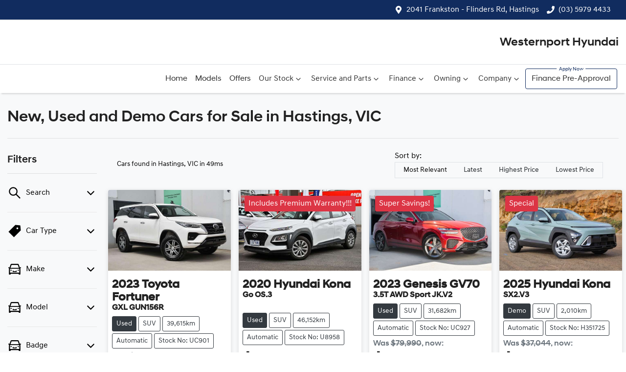

--- FILE ---
content_type: text/html; charset=utf-8
request_url: https://www.westernporthyundai.com.au/search/new-used-and-demo-cars
body_size: 43579
content:
<!DOCTYPE html><html lang="en"><head><meta charSet="utf-8"/><link rel="preconnect" href="/" crossorigin=""/><meta name="viewport" content="width=device-width, initial-scale=1"/><link rel="stylesheet" href="/_next/static/chunks/37b2e4b8bf8104fd.css" data-precedence="next"/><link rel="stylesheet" href="/_next/static/chunks/136c82a68fbdfa16.css" data-precedence="next"/><link rel="stylesheet" href="/_next/static/chunks/566408d36c65f6ab.css" data-precedence="next"/><link rel="stylesheet" href="/_next/static/chunks/055b4dd4f9cb16ed.css" data-precedence="next"/><link rel="stylesheet" href="/_next/static/chunks/50e85d10f48fbf84.css" data-precedence="next"/><link rel="stylesheet" href="/_next/static/chunks/12a92cebea98efca.css" data-precedence="next"/><link rel="stylesheet" href="/_next/static/chunks/9f67d6a0f9b2ada3.css" data-precedence="next"/><link rel="stylesheet" href="/_next/static/chunks/109b254395b52046.css" data-precedence="next"/><link rel="stylesheet" href="/_next/static/chunks/1b82286a278df6e6.css" data-precedence="next"/><link rel="preload" as="script" fetchPriority="low" href="/_next/static/chunks/0b13f18b38b96bbb.js"/><script src="/_next/static/chunks/c168feffa0f55c1d.js" async=""></script><script src="/_next/static/chunks/6de8b166b335421b.js" async=""></script><script src="/_next/static/chunks/66b5ccbf35552277.js" async=""></script><script src="/_next/static/chunks/eb41401d84b5e26d.js" async=""></script><script src="/_next/static/chunks/turbopack-0a69aa455f22e603.js" async=""></script><script src="/_next/static/chunks/25fda4556ac20d1d.js" async=""></script><script src="/_next/static/chunks/c68819e21a09474d.js" async=""></script><script src="/_next/static/chunks/a2ab90a452a195e2.js" async=""></script><script src="/_next/static/chunks/df6c734875aeaa97.js" async=""></script><script src="/_next/static/chunks/2c3649e50533d58b.js" async=""></script><script src="/_next/static/chunks/ad8f0dd1e3b8a002.js" async=""></script><script src="/_next/static/chunks/1fc2cf95e095b766.js" async=""></script><script src="/_next/static/chunks/e6e3f661feaaa300.js" async=""></script><script src="/_next/static/chunks/019335f6e88e7e8c.js" async=""></script><script src="/_next/static/chunks/9414bb85d3e08e21.js" async=""></script><script src="/_next/static/chunks/29de82fe82e84219.js" async=""></script><script src="/_next/static/chunks/9f779764ef8479eb.js" async=""></script><script src="/_next/static/chunks/83c879c4e76300ff.js" async=""></script><script src="/_next/static/chunks/bf51f47cb2ceac1c.js" async=""></script><script src="/_next/static/chunks/effd5b65f082a60d.js" async=""></script><script src="/_next/static/chunks/69214228d3dd94d2.js" async=""></script><script src="/_next/static/chunks/05ee27376310d3c6.js" async=""></script><script src="/_next/static/chunks/a12ef8803e661326.js" async=""></script><script src="/_next/static/chunks/8d2c0c6b88452294.js" async=""></script><script src="/_next/static/chunks/9b5ba42a3fb5e22e.js" async=""></script><script src="/_next/static/chunks/4c24c54bf94a8b65.js" async=""></script><script src="/_next/static/chunks/44ae47b7e5824c7e.js" async=""></script><script src="/_next/static/chunks/011b775e91c232e3.js" async=""></script><script src="/_next/static/chunks/d7149990b018b9a3.js" async=""></script><script src="/_next/static/chunks/afe5b87d78f74013.js" async=""></script><script src="/_next/static/chunks/f4b4212beacc06b3.js" async=""></script><script src="/_next/static/chunks/1b8e0922392f3793.js" async=""></script><script src="/_next/static/chunks/4d9d3ab72df19812.js" async=""></script><script src="/_next/static/chunks/6919eb92367ec5db.js" async=""></script><script src="/_next/static/chunks/afb421206f4299de.js" async=""></script><script src="/_next/static/chunks/406bfff6fe3b1eb5.js" async=""></script><script src="/_next/static/chunks/46267553745ea00c.js" async=""></script><script src="/_next/static/chunks/ae95f8a4d855ae17.js" async=""></script><script src="/_next/static/chunks/ff98ecb296797e9c.js" async=""></script><script src="/_next/static/chunks/2747d36c5f5ae843.js" async=""></script><script src="/_next/static/chunks/3ef91db9e66f4f49.js" async=""></script><script src="/_next/static/chunks/8a03f023c43a0a99.js" async=""></script><script src="/_next/static/chunks/8aecdb4341d090f4.js" async=""></script><script src="/_next/static/chunks/5a9ad97575025ca1.js" async=""></script><script src="/_next/static/chunks/a24c487b5ca72476.js" async=""></script><script src="/_next/static/chunks/4a6cd5be97e0d376.js" async=""></script><script src="/_next/static/chunks/064fb1fe8f2010f1.js" async=""></script><script src="/_next/static/chunks/001adef8d7e7e3b6.js" async=""></script><script src="/_next/static/chunks/ecc3bb1860583b70.js" async=""></script><script src="/_next/static/chunks/8c29594da5a6a221.js" async=""></script><script src="/_next/static/chunks/f2435659eedc2923.js" async=""></script><script src="/_next/static/chunks/c2eac1a1939138b1.js" async=""></script><link rel="preload" href="https://autobot-td.netlify.app/bundle.js" as="script"/><title>157 New, Used and Demo Cars for Sale in Hastings, VIC | Westernport Hyundai</title><meta name="description" content="Looking for New, Used and Demo Cars? Browse 157 New, Used and Demo Cars for Sale in Hastings, VIC. We have a great range of hatches, Sedans, SUVs, Utes and Vans available from Audi, BYD, Ford, Genesis, Holden, Honda, Hyundai, INFINITI, Jeep and Kia. Westernport Hyundai makes buying new and second-hand Cars for sale online easier than ever before."/><link rel="canonical" href="https://www.westernporthyundai.com.au/search/new-used-and-demo-cars"/><meta property="og:title" content="157 New, Used and Demo Cars for Sale in Hastings, VIC | Westernport Hyundai"/><meta property="og:description" content="Looking for New, Used and Demo Cars? Browse 157 New, Used and Demo Cars for Sale in Hastings, VIC. We have a great range of hatches, Sedans, SUVs, Utes and Vans available from Audi, BYD, Ford, Genesis, Holden, Honda, Hyundai, INFINITI, Jeep and Kia. Westernport Hyundai makes buying new and second-hand Cars for sale online easier than ever before."/><meta property="og:url" content="https://www.westernporthyundai.com.au/search/new-used-and-demo-cars"/><meta property="og:image" content="https://d2s8i866417m9.cloudfront.net/photo/34676709/photo/thumb-29084fc14151c56f4d830ca5830a723c.jpg"/><meta property="og:type" content="website"/><meta name="twitter:card" content="summary_large_image"/><meta name="twitter:title" content="157 New, Used and Demo Cars for Sale in Hastings, VIC | Westernport Hyundai"/><meta name="twitter:description" content="Looking for New, Used and Demo Cars? Browse 157 New, Used and Demo Cars for Sale in Hastings, VIC. We have a great range of hatches, Sedans, SUVs, Utes and Vans available from Audi, BYD, Ford, Genesis, Holden, Honda, Hyundai, INFINITI, Jeep and Kia. Westernport Hyundai makes buying new and second-hand Cars for sale online easier than ever before."/><meta name="twitter:image" content="https://d2s8i866417m9.cloudfront.net/photo/34676709/photo/thumb-29084fc14151c56f4d830ca5830a723c.jpg"/><link rel="icon" href="/favicon/hyundai.png"/><script src="/_next/static/chunks/a6dad97d9634a72d.js" noModule=""></script></head><body><div hidden=""><!--$--><!--/$--></div><div id="twg-theme-provider" style="--vdp-border-color:var(--primary);--btn-call-color:#fff;--btn-call-background-color:var(--primary);--btn-call-border-color:#1c5cfa;--btn-call-hover-color:#fff;--btn-call-hover-background-color:var(--primary);--btn-call-hover-border-color:#1847c0;--btn-instant-message-color:var(--primary);--btn-instant-message-background-color:#f2eded;--btn-instant-message-border-color:var(--primary);--btn-instant-message-hover-color:var(--primary);--btn-instant-message-hover-background-color:#c9c9c9;--btn-instant-message-hover-border-color:var(--primary);--btn-vehicle-location-text-color:var(--dark);--location-pin-fill:var(--primary)"><!--$!--><template data-dgst="BAILOUT_TO_CLIENT_SIDE_RENDERING"></template><!--/$--><div class="defaultPage searchListings"><div class="header-group"><div class="Banner-module-scss-module__wKZ2hq__Banner top-banner"><div class="container Banner-module-scss-module__wKZ2hq__Container"><div class="d-flex align-items-center py-2"><div class="d-flex order-2 ml-auto"><div class="d-lg-none mr-3 Banner-module-scss-module__wKZ2hq__Hide align-items-center"><svg stroke="currentColor" fill="currentColor" stroke-width="0" viewBox="0 0 384 512" class="mr-2" color="" height="1em" width="1em" xmlns="http://www.w3.org/2000/svg"><path d="M172.268 501.67C26.97 291.031 0 269.413 0 192 0 85.961 85.961 0 192 0s192 85.961 192 192c0 77.413-26.97 99.031-172.268 309.67-9.535 13.774-29.93 13.773-39.464 0zM192 272c44.183 0 80-35.817 80-80s-35.817-80-80-80-80 35.817-80 80 35.817 80 80 80z"></path></svg><span><a target="_blank" rel="noreferrer" href="https://maps.google.com/?q=2041+Frankston+-+Flinders+Rd,+Hastings+VIC+3915,+Australia&amp;ftid=0x6ad5e6e249ce83cf:0xe39e44215df35647" class="unstyled">Address</a></span></div><div class="d-lg-none mr-3 align-items-center"><svg stroke="currentColor" fill="currentColor" stroke-width="0" viewBox="0 0 512 512" class="mr-2" color="" height="1em" width="1em" xmlns="http://www.w3.org/2000/svg"><path d="M493.4 24.6l-104-24c-11.3-2.6-22.9 3.3-27.5 13.9l-48 112c-4.2 9.8-1.4 21.3 6.9 28l60.6 49.6c-36 76.7-98.9 140.5-177.2 177.2l-49.6-60.6c-6.8-8.3-18.2-11.1-28-6.9l-112 48C3.9 366.5-2 378.1.6 389.4l24 104C27.1 504.2 36.7 512 48 512c256.1 0 464-207.5 464-464 0-11.2-7.7-20.9-18.6-23.4z"></path></svg><span><a href="tel:(03)59794433" class="unstyled">(03) 5979 4433</a></span></div></div><div class="d-flex order-md-2 order-1"><div class="d-lg-flex d-none mr-3 align-items-center"><svg stroke="currentColor" fill="currentColor" stroke-width="0" viewBox="0 0 384 512" class="mr-2" color="" height="1em" width="1em" xmlns="http://www.w3.org/2000/svg"><path d="M172.268 501.67C26.97 291.031 0 269.413 0 192 0 85.961 85.961 0 192 0s192 85.961 192 192c0 77.413-26.97 99.031-172.268 309.67-9.535 13.774-29.93 13.773-39.464 0zM192 272c44.183 0 80-35.817 80-80s-35.817-80-80-80-80 35.817-80 80 35.817 80 80 80z"></path></svg><span><a class="unstyled" href="/contact">2041 Frankston - Flinders Rd, Hastings</a></span></div><div class="d-lg-flex d-none mr-3 align-items-center"><svg stroke="currentColor" fill="currentColor" stroke-width="0" viewBox="0 0 512 512" class="mr-2" color="" height="1em" width="1em" xmlns="http://www.w3.org/2000/svg"><path d="M493.4 24.6l-104-24c-11.3-2.6-22.9 3.3-27.5 13.9l-48 112c-4.2 9.8-1.4 21.3 6.9 28l60.6 49.6c-36 76.7-98.9 140.5-177.2 177.2l-49.6-60.6c-6.8-8.3-18.2-11.1-28-6.9l-112 48C3.9 366.5-2 378.1.6 389.4l24 104C27.1 504.2 36.7 512 48 512c256.1 0 464-207.5 464-464 0-11.2-7.7-20.9-18.6-23.4z"></path></svg><span><a href="tel:(03)59794433" class="unstyled">(03) 5979 4433</a></span></div><div class="d-flex flex-md-row-reverse align-items-center"><div class="d-flex align-items-center"></div></div></div></div></div></div><div class="container"><div class="d-flex align-items-center"><a class="d-md-flex d-none navbar-brand py-3 py-lg-4 align-items-center" href="/"><span style="box-sizing:border-box;display:inline-block;overflow:hidden;width:initial;height:initial;background:none;opacity:1;border:0;margin:0;padding:0;position:relative;max-width:100%"><span style="box-sizing:border-box;display:block;width:initial;height:initial;background:none;opacity:1;border:0;margin:0;padding:0;max-width:100%"><img style="display:block;max-width:100%;width:initial;height:initial;background:none;opacity:1;border:0;margin:0;padding:0" alt="" aria-hidden="true" src="data:image/svg+xml,%3csvg%20xmlns=%27http://www.w3.org/2000/svg%27%20version=%271.1%27%20width=%27150%27%20height=%2741%27/%3e"/></span><img alt="Westernport Hyundai logo" src="[data-uri]" decoding="async" data-nimg="intrinsic" class="HyundaiHeader-module-scss-module__Tke9BW__NavbarLogo" style="position:absolute;top:0;left:0;bottom:0;right:0;box-sizing:border-box;padding:0;border:none;margin:auto;display:block;width:0;height:0;min-width:100%;max-width:100%;min-height:100%;max-height:100%"/><noscript><img alt="Westernport Hyundai logo" loading="lazy" decoding="async" data-nimg="intrinsic" style="position:absolute;top:0;left:0;bottom:0;right:0;box-sizing:border-box;padding:0;border:none;margin:auto;display:block;width:0;height:0;min-width:100%;max-width:100%;min-height:100%;max-height:100%" class="HyundaiHeader-module-scss-module__Tke9BW__NavbarLogo" srcSet="https://cricksapi.s3.ap-southeast-2.amazonaws.com/uploads/manufacturer/logo/10/396287937-a8df97da-b712-49e5-963e-330414c21236.svg 1x, https://cricksapi.s3.ap-southeast-2.amazonaws.com/uploads/manufacturer/logo/10/396287937-a8df97da-b712-49e5-963e-330414c21236.svg 2x" src="https://cricksapi.s3.ap-southeast-2.amazonaws.com/uploads/manufacturer/logo/10/396287937-a8df97da-b712-49e5-963e-330414c21236.svg"/></noscript></span></a><a class="d-sm-flex d-md-none navbar-brand py-3 py-lg-4 align-items-center" href="/"><span style="box-sizing:border-box;display:inline-block;overflow:hidden;width:initial;height:initial;background:none;opacity:1;border:0;margin:0;padding:0;position:relative;max-width:100%"><span style="box-sizing:border-box;display:block;width:initial;height:initial;background:none;opacity:1;border:0;margin:0;padding:0;max-width:100%"><img style="display:block;max-width:100%;width:initial;height:initial;background:none;opacity:1;border:0;margin:0;padding:0" alt="" aria-hidden="true" src="data:image/svg+xml,%3csvg%20xmlns=%27http://www.w3.org/2000/svg%27%20version=%271.1%27%20width=%2780%27%20height=%2760%27/%3e"/></span><img alt="Westernport Hyundai logo small" src="[data-uri]" decoding="async" data-nimg="intrinsic" class="HyundaiHeader-module-scss-module__Tke9BW__NavbarLogo" style="position:absolute;top:0;left:0;bottom:0;right:0;box-sizing:border-box;padding:0;border:none;margin:auto;display:block;width:0;height:0;min-width:100%;max-width:100%;min-height:100%;max-height:100%"/><noscript><img alt="Westernport Hyundai logo small" loading="lazy" decoding="async" data-nimg="intrinsic" style="position:absolute;top:0;left:0;bottom:0;right:0;box-sizing:border-box;padding:0;border:none;margin:auto;display:block;width:0;height:0;min-width:100%;max-width:100%;min-height:100%;max-height:100%" class="HyundaiHeader-module-scss-module__Tke9BW__NavbarLogo" srcSet="/_next/image?url=https%3A%2F%2Fres.cloudinary.com%2Ftotal-dealer%2Fimage%2Fupload%2Ff_auto%2Cq_auto%2Fv1%2Ftd_next%2Fhyundai%2Flogo_small&amp;w=96&amp;q=75 1x, /_next/image?url=https%3A%2F%2Fres.cloudinary.com%2Ftotal-dealer%2Fimage%2Fupload%2Ff_auto%2Cq_auto%2Fv1%2Ftd_next%2Fhyundai%2Flogo_small&amp;w=256&amp;q=75 2x" src="/_next/image?url=https%3A%2F%2Fres.cloudinary.com%2Ftotal-dealer%2Fimage%2Fupload%2Ff_auto%2Cq_auto%2Fv1%2Ftd_next%2Fhyundai%2Flogo_small&amp;w=256&amp;q=75"/></noscript></span></a><div class="ml-auto text-right"><a class="reset h4 m-0" href="/">Westernport Hyundai</a></div></div><div class="d-block d-md-none"></div></div><div class="header-module-scss-module__M0hFXG__StyledNavbar navbar navbar-expand-lg navbar-light border-top px-md-0" expand="lg" style="background-color:white"><div class="container"><div class="d-flex flex-column align-items-start justify-content-start w-100 d-lg-none"><div class="d-flex w-100 justify-content-between align-items-center"><div class="d-lg-none d-flex mr-3 text-white align-items-center"><svg stroke="currentColor" fill="currentColor" stroke-width="0" viewBox="0 0 512 512" class="mr-2" height="1em" width="1em" xmlns="http://www.w3.org/2000/svg"><path d="M493.4 24.6l-104-24c-11.3-2.6-22.9 3.3-27.5 13.9l-48 112c-4.2 9.8-1.4 21.3 6.9 28l60.6 49.6c-36 76.7-98.9 140.5-177.2 177.2l-49.6-60.6c-6.8-8.3-18.2-11.1-28-6.9l-112 48C3.9 366.5-2 378.1.6 389.4l24 104C27.1 504.2 36.7 512 48 512c256.1 0 464-207.5 464-464 0-11.2-7.7-20.9-18.6-23.4z"></path></svg><span><a href="tel:(03)59794433" class="unstyled">(03) 5979 4433</a></span></div><div class="order-2"><div aria-label="Mobile Navigation Dropdown" class="NavbarToggler-module-scss-module__347gEG__Burger d-lg-none" role="button"><div class="NavbarToggler-module-scss-module__347gEG__topBar"></div><div class="NavbarToggler-module-scss-module__347gEG__middleBar"></div><div class="NavbarToggler-module-scss-module__347gEG__bottomBar"></div></div></div></div><div class="order-3 order-lg-1 w-100"><!--$!--><template data-dgst="BAILOUT_TO_CLIENT_SIDE_RENDERING"></template><!--/$--></div></div><div class="navbar-collapse d-none d-lg-flex justify-content-end"><div class="header-module-scss-module__M0hFXG__CustomNav navbar-nav ml-auto"><li class="nav-item my-auto "><a class="nav-link px-2 NavLink-module-scss-module__4Vb5Vq__NavLink" href="/">Home</a></li><li class="nav-item my-auto "><a class="nav-link px-2 NavLink-module-scss-module__4Vb5Vq__NavLink" href="/models">Models</a></li><li class="nav-item my-auto "><a class="nav-link px-2 NavLink-module-scss-module__4Vb5Vq__NavLink" href="/special-offers">Offers</a></li><button type="button" id="radix-_R_12q75vdb_" aria-haspopup="menu" aria-expanded="false" data-state="closed" class="NavDropdownMenu-module-scss-module__q8K6Qq__DropdownToggle px-2 d-flex align-items-center nav-item">Our Stock<!-- --> <svg stroke="currentColor" fill="none" stroke-width="0" viewBox="0 0 15 15" class="NavDropdownMenu-module-scss-module__q8K6Qq__DropdownToggleCaret" height="20" width="20" xmlns="http://www.w3.org/2000/svg"><path fill-rule="evenodd" clip-rule="evenodd" d="M4.18179 6.18181C4.35753 6.00608 4.64245 6.00608 4.81819 6.18181L7.49999 8.86362L10.1818 6.18181C10.3575 6.00608 10.6424 6.00608 10.8182 6.18181C10.9939 6.35755 10.9939 6.64247 10.8182 6.81821L7.81819 9.81821C7.73379 9.9026 7.61934 9.95001 7.49999 9.95001C7.38064 9.95001 7.26618 9.9026 7.18179 9.81821L4.18179 6.81821C4.00605 6.64247 4.00605 6.35755 4.18179 6.18181Z" fill="currentColor"></path></svg></button><button type="button" id="radix-_R_1aq75vdb_" aria-haspopup="menu" aria-expanded="false" data-state="closed" class="NavDropdownMenu-module-scss-module__q8K6Qq__DropdownToggle px-2 d-flex align-items-center nav-item">Service and Parts<!-- --> <svg stroke="currentColor" fill="none" stroke-width="0" viewBox="0 0 15 15" class="NavDropdownMenu-module-scss-module__q8K6Qq__DropdownToggleCaret" height="20" width="20" xmlns="http://www.w3.org/2000/svg"><path fill-rule="evenodd" clip-rule="evenodd" d="M4.18179 6.18181C4.35753 6.00608 4.64245 6.00608 4.81819 6.18181L7.49999 8.86362L10.1818 6.18181C10.3575 6.00608 10.6424 6.00608 10.8182 6.18181C10.9939 6.35755 10.9939 6.64247 10.8182 6.81821L7.81819 9.81821C7.73379 9.9026 7.61934 9.95001 7.49999 9.95001C7.38064 9.95001 7.26618 9.9026 7.18179 9.81821L4.18179 6.81821C4.00605 6.64247 4.00605 6.35755 4.18179 6.18181Z" fill="currentColor"></path></svg></button><button type="button" id="radix-_R_1iq75vdb_" aria-haspopup="menu" aria-expanded="false" data-state="closed" class="NavDropdownMenu-module-scss-module__q8K6Qq__DropdownToggle px-2 d-flex align-items-center nav-item">Finance<!-- --> <svg stroke="currentColor" fill="none" stroke-width="0" viewBox="0 0 15 15" class="NavDropdownMenu-module-scss-module__q8K6Qq__DropdownToggleCaret" height="20" width="20" xmlns="http://www.w3.org/2000/svg"><path fill-rule="evenodd" clip-rule="evenodd" d="M4.18179 6.18181C4.35753 6.00608 4.64245 6.00608 4.81819 6.18181L7.49999 8.86362L10.1818 6.18181C10.3575 6.00608 10.6424 6.00608 10.8182 6.18181C10.9939 6.35755 10.9939 6.64247 10.8182 6.81821L7.81819 9.81821C7.73379 9.9026 7.61934 9.95001 7.49999 9.95001C7.38064 9.95001 7.26618 9.9026 7.18179 9.81821L4.18179 6.81821C4.00605 6.64247 4.00605 6.35755 4.18179 6.18181Z" fill="currentColor"></path></svg></button><button type="button" id="radix-_R_1qq75vdb_" aria-haspopup="menu" aria-expanded="false" data-state="closed" class="NavDropdownMenu-module-scss-module__q8K6Qq__DropdownToggle px-2 d-flex align-items-center nav-item">Owning<!-- --> <svg stroke="currentColor" fill="none" stroke-width="0" viewBox="0 0 15 15" class="NavDropdownMenu-module-scss-module__q8K6Qq__DropdownToggleCaret" height="20" width="20" xmlns="http://www.w3.org/2000/svg"><path fill-rule="evenodd" clip-rule="evenodd" d="M4.18179 6.18181C4.35753 6.00608 4.64245 6.00608 4.81819 6.18181L7.49999 8.86362L10.1818 6.18181C10.3575 6.00608 10.6424 6.00608 10.8182 6.18181C10.9939 6.35755 10.9939 6.64247 10.8182 6.81821L7.81819 9.81821C7.73379 9.9026 7.61934 9.95001 7.49999 9.95001C7.38064 9.95001 7.26618 9.9026 7.18179 9.81821L4.18179 6.81821C4.00605 6.64247 4.00605 6.35755 4.18179 6.18181Z" fill="currentColor"></path></svg></button><button type="button" id="radix-_R_22q75vdb_" aria-haspopup="menu" aria-expanded="false" data-state="closed" class="NavDropdownMenu-module-scss-module__q8K6Qq__DropdownToggle px-2 d-flex align-items-center nav-item">Company<!-- --> <svg stroke="currentColor" fill="none" stroke-width="0" viewBox="0 0 15 15" class="NavDropdownMenu-module-scss-module__q8K6Qq__DropdownToggleCaret" height="20" width="20" xmlns="http://www.w3.org/2000/svg"><path fill-rule="evenodd" clip-rule="evenodd" d="M4.18179 6.18181C4.35753 6.00608 4.64245 6.00608 4.81819 6.18181L7.49999 8.86362L10.1818 6.18181C10.3575 6.00608 10.6424 6.00608 10.8182 6.18181C10.9939 6.35755 10.9939 6.64247 10.8182 6.81821L7.81819 9.81821C7.73379 9.9026 7.61934 9.95001 7.49999 9.95001C7.38064 9.95001 7.26618 9.9026 7.18179 9.81821L4.18179 6.81821C4.00605 6.64247 4.00605 6.35755 4.18179 6.18181Z" fill="currentColor"></path></svg></button><li class="nav-item my-auto quickemphasis"><a class="nav-link px-2 NavLink-module-scss-module__4Vb5Vq__NavLink" href="/finance">Finance Pre-Approval</a></li><li class="nav-item my-auto  d-inline d-lg-none"><a class="nav-link px-2 NavLink-module-scss-module__4Vb5Vq__NavLink" href="/compare">Compare</a></li></div></div></div></div></div><div class="sticky-top text-center CompareTopSection-module-scss-module__XWZLCW__TopSection CompareTopSection-module-scss-module__XWZLCW__Hidden"><div class="row d-flex justify-content-center px-4 pt-4"><div class="d-sm-flex justify-content-start col-lg-1 col-12 m-0 mb-5 p-0 CompareTopSection-module-scss-module__XWZLCW__TopHeight d-flex"><a class="btn btn-outline-primary d-flex justify-content-center align-items-center position-relative w-100 p-1 CompareTopSection-module-scss-module__XWZLCW__Rounded" href="/compare">Compare Cars</a></div></div></div><div class="d-none"></div><div style="background:var(--search-listings-background)"><div class="SearchListings-module-scss-module__edWMUG__SearchStyle text-dark"><div class="container-fluid pt-4 pb-5" style="color:var(--search-listings-color)"><div class="mb-3"><h1 class="SearchListings-module-scss-module__edWMUG__Title ">New, Used and Demo Cars for Sale in Hastings, VIC</h1></div><hr class=""/><div class="row"><div class="col d-md-none"><button class="btn btn-outline-primary btn-block d-md-none d-flex align-items-center justify-content-center mb-4"><svg width="16" height="16" stroke-width="2.5" viewBox="0 0 24 24" fill="none" stroke="currentColor" stroke-linecap="round" stroke-linejoin="round" xmlns="http://www.w3.org/2000/svg" class="lucide lucide-sliders-horizontal"><line x1="21" x2="14" y1="4" y2="4"></line><line x1="10" x2="3" y1="4" y2="4"></line><line x1="21" x2="12" y1="12" y2="12"></line><line x1="8" x2="3" y1="12" y2="12"></line><line x1="21" x2="16" y1="20" y2="20"></line><line x1="12" x2="3" y1="20" y2="20"></line><line x1="14" x2="14" y1="2" y2="6"></line><line x1="8" x2="8" y1="10" y2="14"></line><line x1="16" x2="16" y1="18" y2="22"></line></svg><span class="ml-2">Filter Results</span></button><hr/></div><div class="d-none d-md-inline search_listings_refinements col-md-3 col-lg-2"><!--$?--><template id="B:0"></template><!--/$--></div><div class="col-md-9 col-lg-10"><div class="d-flex mb-3 p-2 align-items-center"><div><div class=""><div class="Stats-module-scss-module__WZs_ja__StatsText"><span></span> <!-- -->Cars found <span class="d-none d-md-inline">in Hastings, VIC 
    in 49ms</span></div></div></div><div class="d-xl-none ml-auto"><!--$!--><template data-dgst="BAILOUT_TO_CLIENT_SIDE_RENDERING"></template><div class="mx-auto flex h-full w-full max-w-xs items-center md:h-auto"><div class="flex items-center gap-2"><label class="text-sm font-medium leading-none peer-disabled:cursor-not-allowed peer-disabled:opacity-70 mb-0 whitespace-nowrap" for="sort-by">Sort by:</label><div class="relative"><select id="sort-by" disabled="" class="text-foreground border-input focus:ring-primary ring-offset-background appearance-none rounded-md border bg-transparent px-2 py-2 text-sm! whitespace-nowrap focus:ring-1 focus:outline-none disabled:cursor-not-allowed disabled:opacity-50 [&amp;&gt;span]:line-clamp-1 min-w-40 w-auto"><option class="" value="" disabled="" data-placeholder="true">Sort by</option><option value="custom_rank:desc" class="" selected="">Most Relevant</option><option value="created_at_timestamp:desc" class="">Latest</option><option value="price:desc" class="">Highest Price</option><option value="price:asc" class="">Lowest Price</option></select><div class="pointer-events-none absolute inset-y-0 right-0 flex items-center px-2"><svg class="text-muted-foreground h-3 w-3" fill="none" stroke="currentColor" viewBox="0 0 24 24" xmlns="http://www.w3.org/2000/svg"><path stroke-linecap="round" stroke-linejoin="round" stroke-width="2" d="M19 9l-7 7-7-7"></path></svg></div></div></div></div><!--/$--></div><div class="d-none d-xl-block ml-auto"><!--$!--><template data-dgst="BAILOUT_TO_CLIENT_SIDE_RENDERING"></template><div class="ml-3 flex items-center whitespace-nowrap"><span class="text-sm">Sort by:  </span><div dir="ltr" data-orientation="horizontal" class="mr-4"><div role="tablist" aria-orientation="horizontal" class="text-muted-foreground inline-flex items-center justify-center border-border relative isolate h-auto rounded-full border bg-(--sort-by-tabs-background) p-0" style="outline:none;--indicator-left:0%;--indicator-width:25%" tabindex="-1" data-orientation="horizontal"><div class="absolute inset-0 h-full rounded-full bg-(--sort-by-tabs-indicator-background) shadow-md transition-all duration-250 ease-in-out" style="left:var(--indicator-left);width:var(--indicator-width);transform:translateX(0)"></div><button type="button" role="tab" aria-selected="true" aria-controls="radix-_R_jlu6lubt5tb5vdb_-content-custom_rank:desc" data-state="active" id="radix-_R_jlu6lubt5tb5vdb_-trigger-custom_rank:desc" class="safari-patches-module-scss-module__U4TI2G__tabTrigger btn ring-offset-background focus-visible:ring-ring inline-flex h-9 items-center justify-center rounded-sm px-3 py-1.5 whitespace-nowrap transition-all focus-visible:ring-2 focus-visible:ring-offset-2 focus-visible:outline-none disabled:pointer-events-none disabled:opacity-50 data-[state=active]:shadow-sm btn-sm w-32 rounded-full! text-xs! safari-patches-module-scss-module__U4TI2G__sortByTabTrigger text-primary-foreground! data-[state=inactive]:text-primary-foreground! relative z-20 data-[state=active]:text-(--sort-by-tabs-indicator-active-color)! data-[state=active]:bg-transparent!" tabindex="-1" data-orientation="horizontal" data-radix-collection-item="">Most Relevant</button><button type="button" role="tab" aria-selected="false" aria-controls="radix-_R_jlu6lubt5tb5vdb_-content-created_at_timestamp:desc" data-state="inactive" id="radix-_R_jlu6lubt5tb5vdb_-trigger-created_at_timestamp:desc" class="safari-patches-module-scss-module__U4TI2G__tabTrigger btn text-muted-foreground! ring-offset-background focus-visible:ring-ring data-[state=active]:text-foreground! inline-flex h-9 items-center justify-center rounded-sm px-3 py-1.5 whitespace-nowrap transition-all focus-visible:ring-2 focus-visible:ring-offset-2 focus-visible:outline-none disabled:pointer-events-none disabled:opacity-50 data-[state=active]:shadow-sm btn-sm w-32 rounded-full! text-xs! safari-patches-module-scss-module__U4TI2G__sortByTabTrigger hover:text-[var(--foreground)]! data-[state=active]:hover:text-[var(--foreground)]! data-[state=active]:bg-transparent!" tabindex="-1" data-orientation="horizontal" data-radix-collection-item="">Latest</button><button type="button" role="tab" aria-selected="false" aria-controls="radix-_R_jlu6lubt5tb5vdb_-content-price:desc" data-state="inactive" id="radix-_R_jlu6lubt5tb5vdb_-trigger-price:desc" class="safari-patches-module-scss-module__U4TI2G__tabTrigger btn text-muted-foreground! ring-offset-background focus-visible:ring-ring data-[state=active]:text-foreground! inline-flex h-9 items-center justify-center rounded-sm px-3 py-1.5 whitespace-nowrap transition-all focus-visible:ring-2 focus-visible:ring-offset-2 focus-visible:outline-none disabled:pointer-events-none disabled:opacity-50 data-[state=active]:shadow-sm btn-sm w-32 rounded-full! text-xs! safari-patches-module-scss-module__U4TI2G__sortByTabTrigger hover:text-[var(--foreground)]! data-[state=active]:hover:text-[var(--foreground)]! data-[state=active]:bg-transparent!" tabindex="-1" data-orientation="horizontal" data-radix-collection-item="">Highest Price</button><button type="button" role="tab" aria-selected="false" aria-controls="radix-_R_jlu6lubt5tb5vdb_-content-price:asc" data-state="inactive" id="radix-_R_jlu6lubt5tb5vdb_-trigger-price:asc" class="safari-patches-module-scss-module__U4TI2G__tabTrigger btn text-muted-foreground! ring-offset-background focus-visible:ring-ring data-[state=active]:text-foreground! inline-flex h-9 items-center justify-center rounded-sm px-3 py-1.5 whitespace-nowrap transition-all focus-visible:ring-2 focus-visible:ring-offset-2 focus-visible:outline-none disabled:pointer-events-none disabled:opacity-50 data-[state=active]:shadow-sm btn-sm w-32 rounded-full! text-xs! safari-patches-module-scss-module__U4TI2G__sortByTabTrigger hover:text-[var(--foreground)]! data-[state=active]:hover:text-[var(--foreground)]! data-[state=active]:bg-transparent!" tabindex="-1" data-orientation="horizontal" data-radix-collection-item="">Lowest Price</button></div></div></div><!--/$--></div></div><!--$!--><template data-dgst="BAILOUT_TO_CLIENT_SIDE_RENDERING"></template><!--/$--><div class="position-relative w-100"><!--$--><!--/$--><div class="row"><div class="CarSearchItem-module-scss-module__CWSdxG__StyledCol col-12 col-lg-6 mb-3 col-xl-3 carSearchCard in_stock"><div class="CarSearchItem-module-scss-module__CWSdxG__CarWrapper  position-relative rounded h-100 d-flex flex-column"><a class="unstyled position-relative" href="/cars/used-glacier-white-2023-toyota-fortuner-uc901"><div class="CarSearchItem-module-scss-module__iIHHUa__ImageContainer"><img alt="2023 Toyota Fortuner GXL GUN156R" loading="lazy" decoding="async" data-nimg="fill" style="position:absolute;height:100%;width:100%;left:0;top:0;right:0;bottom:0;object-fit:cover;color:transparent" src="https://d2s8i866417m9.cloudfront.net/photo/34676709/photo/thumb-29084fc14151c56f4d830ca5830a723c.jpg"/></div></a><div class="p-2 d-flex flex-column h-100 position-relative pt-3"><!--$!--><template data-dgst="BAILOUT_TO_CLIENT_SIDE_RENDERING"></template><!--/$--><div class="d-flex flex-column flex-grow-1 "><a class="d-flex flex-column unstyled flex-grow-1" href="/cars/used-glacier-white-2023-toyota-fortuner-uc901"><h4 class="font-weight-bold mb-0">2023<!-- --> <!-- -->Toyota<!-- --> <!-- -->Fortuner</h4><h4 class="h6 font-weight-bold mb-2">GXL<!-- --> <!-- -->GUN156R</h4><div class="d-flex flex-column flex-grow-1"><div class="d-flex flex-column justify-content-start mr-auto w-100 flex-grow-1"><div class="d-flex mb-1" style="text-transform:capitalize;flex-wrap:wrap"><div class="small mr-1 mb-1 px-2 py-1" data-testid="used" style="border-radius:3px;border:1px solid var(--first-tab-background-color);background:var(--first-tab-background-color);color:var(--first-tab-text-color)">used</div><div class="small mr-1 mb-1 px-2 py-1" data-testid="SUV" style="border-radius:3px;border:1px solid var(--other-tabs-border-color);background:none;color:var(--other-tabs-text-color)">SUV</div><div class="small mr-1 mb-1 px-2 py-1" data-testid="39,615km" style="border-radius:3px;border:1px solid var(--other-tabs-border-color);background:none;color:var(--other-tabs-text-color)">39,615km</div><div class="small mr-1 mb-1 px-2 py-1" data-testid="Automatic" style="border-radius:3px;border:1px solid var(--other-tabs-border-color);background:none;color:var(--other-tabs-text-color)">Automatic</div><div class="small mr-1 mb-1 px-2 py-1" data-testid="Stock No: UC901" style="border-radius:3px;border:1px solid var(--other-tabs-border-color);background:none;color:var(--other-tabs-text-color)">Stock No: UC901</div></div><h6 class="text-muted was-price">Was <span style="text-decoration:line-through">$54,990</span>, <!-- -->now<!-- -->:</h6><div class="d-flex justify-content-between align-items-center row mt-auto flex-row"><div class="d-flex align-items-end col-12 flex-row flex-wrap"><p class="h2 font-weight-bold mr-1 mb-0 "><span class="custom-price-colour">$52,777</span></p><small class="text-muted d-flex mr-2 mb-1 flex-grow-1"><span class="flex items-end">Drive Away</span></small><div class="mt-3 flex w-100 flex-row justify-between"></div></div></div></div></div></a></div><div class="row no-gutters mt-2"><div class="col-12"><button class="CarSearchItem-module-scss-module__CWSdxG__ResponsiveBtn btn btn-lg btn-block btn-primary d-flex align-items-center justify-content-center h-100" type="button" aria-haspopup="dialog" aria-expanded="false" aria-controls="radix-_R_bsb9u6lubt5tb5vdb_" data-state="closed"> <!-- -->Enquire Now</button></div></div></div></div></div><div class="CarSearchItem-module-scss-module__CWSdxG__StyledCol col-12 col-lg-6 mb-3 col-xl-3 carSearchCard in_stock"><div class="CarSearchItem-module-scss-module__CWSdxG__CarWrapper  position-relative rounded h-100 d-flex flex-column"><a class="unstyled position-relative" href="/cars/used-white-2020-hyundai-kona-u8958"><div class="CarTag-module-scss-module__KKMXZa__CarTagWrapper"><div class="CarTag-module-scss-module__KKMXZa__CarTag bg-danger  "><span>Includes Premium Warranty!!!</span></div></div><div class="CarSearchItem-module-scss-module__iIHHUa__ImageContainer"><img alt="2020 Hyundai Kona Go OS.3" loading="lazy" decoding="async" data-nimg="fill" style="position:absolute;height:100%;width:100%;left:0;top:0;right:0;bottom:0;object-fit:cover;color:transparent" src="https://d2s8i866417m9.cloudfront.net/photo/37883826/photo/thumb-48d57f8edfa329407af10b2f93bf85be.jpg"/></div></a><div class="p-2 d-flex flex-column h-100 position-relative pt-3"><!--$!--><template data-dgst="BAILOUT_TO_CLIENT_SIDE_RENDERING"></template><!--/$--><div class="d-flex flex-column flex-grow-1 "><a class="d-flex flex-column unstyled flex-grow-1" href="/cars/used-white-2020-hyundai-kona-u8958"><h4 class="font-weight-bold mb-0">2020<!-- --> <!-- -->Hyundai<!-- --> <!-- -->Kona</h4><h4 class="h6 font-weight-bold mb-2">Go<!-- --> <!-- -->OS.3</h4><div class="d-flex flex-column flex-grow-1"><div class="d-flex flex-column justify-content-start mr-auto w-100 flex-grow-1"><div class="d-flex mb-1" style="text-transform:capitalize;flex-wrap:wrap"><div class="small mr-1 mb-1 px-2 py-1" data-testid="used" style="border-radius:3px;border:1px solid var(--first-tab-background-color);background:var(--first-tab-background-color);color:var(--first-tab-text-color)">used</div><div class="small mr-1 mb-1 px-2 py-1" data-testid="SUV" style="border-radius:3px;border:1px solid var(--other-tabs-border-color);background:none;color:var(--other-tabs-text-color)">SUV</div><div class="small mr-1 mb-1 px-2 py-1" data-testid="46,152km" style="border-radius:3px;border:1px solid var(--other-tabs-border-color);background:none;color:var(--other-tabs-text-color)">46,152km</div><div class="small mr-1 mb-1 px-2 py-1" data-testid="Automatic" style="border-radius:3px;border:1px solid var(--other-tabs-border-color);background:none;color:var(--other-tabs-text-color)">Automatic</div><div class="small mr-1 mb-1 px-2 py-1" data-testid="Stock No: U8958" style="border-radius:3px;border:1px solid var(--other-tabs-border-color);background:none;color:var(--other-tabs-text-color)">Stock No: U8958</div></div><div class="d-flex justify-content-between align-items-center row mt-auto flex-row"><div class="d-flex align-items-end col-12 flex-row flex-wrap"><p class="h2 font-weight-bold mr-1 mb-0 "><span class="custom-price-colour">$23,888</span></p><small class="text-muted d-flex mr-2 mb-1 flex-grow-1"><span class="flex items-end">Drive Away</span></small><div class="mt-3 flex w-100 flex-row justify-between"><a class="text-left flex-column mb-0 flex w-100 pb-0 text-md font-semibold text-muted no-underline! justify-start">$104<!-- -->/wk</a><a class="text-center flex-column mb-0 flex w-100 pb-0 text-md font-semibold text-muted no-underline! justify-start"><span>10.63<!-- -->%</span><span class="text-xs">Interest Rate</span></a><a class="text-right flex-column mb-0 flex w-100 pb-0 text-md font-semibold text-muted no-underline! justify-start"><span>13.23<!-- -->%</span><span class="text-xs">Comparison Rate</span></a></div></div></div></div></div></a></div><div class="row no-gutters mt-2"><div class="col-12"><button class="CarSearchItem-module-scss-module__CWSdxG__ResponsiveBtn btn btn-lg btn-block btn-primary d-flex align-items-center justify-content-center h-100" type="button" aria-haspopup="dialog" aria-expanded="false" aria-controls="radix-_R_bsj9u6lubt5tb5vdb_" data-state="closed"> <!-- -->Enquire Now</button></div></div></div></div></div><div class="CarSearchItem-module-scss-module__CWSdxG__StyledCol col-12 col-lg-6 mb-3 col-xl-3 carSearchCard in_stock"><div class="CarSearchItem-module-scss-module__CWSdxG__CarWrapper  position-relative rounded h-100 d-flex flex-column"><a class="unstyled position-relative" href="/cars/used-red-2023-genesis-gv70-uc927-2"><div class="CarTag-module-scss-module__KKMXZa__CarTagWrapper"><div class="CarTag-module-scss-module__KKMXZa__CarTag bg-danger  "><span>Super Savings!</span></div></div><div class="CarSearchItem-module-scss-module__iIHHUa__ImageContainer"><img alt="2023 Genesis GV70 3.5T AWD Sport JK.V2" loading="lazy" decoding="async" data-nimg="fill" style="position:absolute;height:100%;width:100%;left:0;top:0;right:0;bottom:0;object-fit:cover;color:transparent" src="https://d2s8i866417m9.cloudfront.net/photo/36597436/photo/thumb-f3ac27c8093b29adb8d6931b3ac23c45.jpg"/></div></a><div class="p-2 d-flex flex-column h-100 position-relative pt-3"><!--$!--><template data-dgst="BAILOUT_TO_CLIENT_SIDE_RENDERING"></template><!--/$--><div class="d-flex flex-column flex-grow-1 "><a class="d-flex flex-column unstyled flex-grow-1" href="/cars/used-red-2023-genesis-gv70-uc927-2"><h4 class="font-weight-bold mb-0">2023<!-- --> <!-- -->Genesis<!-- --> <!-- -->GV70</h4><h4 class="h6 font-weight-bold mb-2">3.5T AWD Sport<!-- --> <!-- -->JK.V2</h4><div class="d-flex flex-column flex-grow-1"><div class="d-flex flex-column justify-content-start mr-auto w-100 flex-grow-1"><div class="d-flex mb-1" style="text-transform:capitalize;flex-wrap:wrap"><div class="small mr-1 mb-1 px-2 py-1" data-testid="used" style="border-radius:3px;border:1px solid var(--first-tab-background-color);background:var(--first-tab-background-color);color:var(--first-tab-text-color)">used</div><div class="small mr-1 mb-1 px-2 py-1" data-testid="SUV" style="border-radius:3px;border:1px solid var(--other-tabs-border-color);background:none;color:var(--other-tabs-text-color)">SUV</div><div class="small mr-1 mb-1 px-2 py-1" data-testid="31,682km" style="border-radius:3px;border:1px solid var(--other-tabs-border-color);background:none;color:var(--other-tabs-text-color)">31,682km</div><div class="small mr-1 mb-1 px-2 py-1" data-testid="Automatic" style="border-radius:3px;border:1px solid var(--other-tabs-border-color);background:none;color:var(--other-tabs-text-color)">Automatic</div><div class="small mr-1 mb-1 px-2 py-1" data-testid="Stock No: UC927" style="border-radius:3px;border:1px solid var(--other-tabs-border-color);background:none;color:var(--other-tabs-text-color)">Stock No: UC927</div></div><h6 class="text-muted was-price">Was <span style="text-decoration:line-through">$79,990</span>, <!-- -->now<!-- -->:</h6><div class="d-flex justify-content-between align-items-center row mt-auto flex-row"><div class="d-flex align-items-end col-12 flex-row flex-wrap"><p class="h2 font-weight-bold mr-1 mb-0 "><span class="custom-price-colour">$77,490</span></p><small class="text-muted d-flex mr-2 mb-1 flex-grow-1"><span class="flex items-end">Drive Away</span></small><div class="mt-3 flex w-100 flex-row justify-between"><a class="text-left flex-column mb-0 flex w-100 pb-0 text-md font-semibold text-muted no-underline! justify-start">$318<!-- -->/wk</a><a class="text-center flex-column mb-0 flex w-100 pb-0 text-md font-semibold text-muted no-underline! justify-start"><span>10.63<!-- -->%</span><span class="text-xs">Interest Rate</span></a><a class="text-right flex-column mb-0 flex w-100 pb-0 text-md font-semibold text-muted no-underline! justify-start"><span>13.23<!-- -->%</span><span class="text-xs">Comparison Rate</span></a></div></div></div></div></div></a></div><div class="row no-gutters mt-2"><div class="col-12"><button class="CarSearchItem-module-scss-module__CWSdxG__ResponsiveBtn btn btn-lg btn-block btn-primary d-flex align-items-center justify-content-center h-100" type="button" aria-haspopup="dialog" aria-expanded="false" aria-controls="radix-_R_bsr9u6lubt5tb5vdb_" data-state="closed"> <!-- -->Enquire Now</button></div></div></div></div></div><div class="CarSearchItem-module-scss-module__CWSdxG__StyledCol col-12 col-lg-6 mb-3 col-xl-3 carSearchCard in_stock"><div class="CarSearchItem-module-scss-module__CWSdxG__CarWrapper  position-relative rounded h-100 d-flex flex-column"><a class="unstyled position-relative" href="/cars/demo-mirage-green-2025-hyundai-kona-h351725"><div class="CarTag-module-scss-module__KKMXZa__CarTagWrapper"><div class="CarTag-module-scss-module__KKMXZa__CarTag bg-danger  "><span>Special</span></div></div><div class="CarSearchItem-module-scss-module__iIHHUa__ImageContainer"><img alt="2025 Hyundai Kona SX2.V3" loading="lazy" decoding="async" data-nimg="fill" style="position:absolute;height:100%;width:100%;left:0;top:0;right:0;bottom:0;object-fit:cover;color:transparent" src="https://d2s8i866417m9.cloudfront.net/photo/27197686/photo/thumb-7a15534491f9791aa7eeb394345d25c2.jpg"/></div></a><div class="p-2 d-flex flex-column h-100 position-relative pt-3"><!--$!--><template data-dgst="BAILOUT_TO_CLIENT_SIDE_RENDERING"></template><!--/$--><div class="d-flex flex-column flex-grow-1 "><a class="d-flex flex-column unstyled flex-grow-1" href="/cars/demo-mirage-green-2025-hyundai-kona-h351725"><h4 class="font-weight-bold mb-0">2025<!-- --> <!-- -->Hyundai<!-- --> <!-- -->Kona</h4><h4 class="h6 font-weight-bold mb-2">SX2.V3</h4><div class="d-flex flex-column flex-grow-1"><div class="d-flex flex-column justify-content-start mr-auto w-100 flex-grow-1"><div class="d-flex mb-1" style="text-transform:capitalize;flex-wrap:wrap"><div class="small mr-1 mb-1 px-2 py-1" data-testid="demo" style="border-radius:3px;border:1px solid var(--first-tab-background-color);background:var(--first-tab-background-color);color:var(--first-tab-text-color)">demo</div><div class="small mr-1 mb-1 px-2 py-1" data-testid="SUV" style="border-radius:3px;border:1px solid var(--other-tabs-border-color);background:none;color:var(--other-tabs-text-color)">SUV</div><div class="small mr-1 mb-1 px-2 py-1" data-testid="2,010km" style="border-radius:3px;border:1px solid var(--other-tabs-border-color);background:none;color:var(--other-tabs-text-color)">2,010km</div><div class="small mr-1 mb-1 px-2 py-1" data-testid="Automatic" style="border-radius:3px;border:1px solid var(--other-tabs-border-color);background:none;color:var(--other-tabs-text-color)">Automatic</div><div class="small mr-1 mb-1 px-2 py-1" data-testid="Stock No: H351725" style="border-radius:3px;border:1px solid var(--other-tabs-border-color);background:none;color:var(--other-tabs-text-color)">Stock No: H351725</div></div><h6 class="text-muted was-price">Was <span style="text-decoration:line-through">$37,044</span>, <!-- -->now<!-- -->:</h6><div class="d-flex justify-content-between align-items-center row mt-auto flex-row"><div class="d-flex align-items-end col-12 flex-row flex-wrap"><p class="h2 font-weight-bold mr-1 mb-0 "><span class="custom-price-colour">$34,490</span></p><small class="text-muted d-flex mr-2 mb-1 flex-grow-1"><span class="flex items-end">Drive Away</span></small><div class="mt-3 flex w-100 flex-row justify-between"><a class="text-left flex-column mb-0 flex w-100 pb-0 text-md font-semibold text-muted no-underline! justify-start">$147<!-- -->/wk</a><a class="text-center flex-column mb-0 flex w-100 pb-0 text-md font-semibold text-muted no-underline! justify-start"><span>10.63<!-- -->%</span><span class="text-xs">Interest Rate</span></a><a class="text-right flex-column mb-0 flex w-100 pb-0 text-md font-semibold text-muted no-underline! justify-start"><span>13.23<!-- -->%</span><span class="text-xs">Comparison Rate</span></a></div></div></div></div></div></a></div><div class="row no-gutters mt-2"><div class="col-12"><button class="CarSearchItem-module-scss-module__CWSdxG__ResponsiveBtn btn btn-lg btn-block btn-primary d-flex align-items-center justify-content-center h-100" type="button" aria-haspopup="dialog" aria-expanded="false" aria-controls="radix-_R_bt39u6lubt5tb5vdb_" data-state="closed"> <!-- -->Enquire Now</button></div></div></div></div></div><div class="CarSearchItem-module-scss-module__CWSdxG__StyledCol col-12 col-lg-6 mb-3 col-xl-3 carSearchCard in_stock"><div class="CarSearchItem-module-scss-module__CWSdxG__CarWrapper  position-relative rounded h-100 d-flex flex-column"><a class="unstyled position-relative" href="/cars/used-white-2022-ford-ranger-uc874"><div class="CarTag-module-scss-module__KKMXZa__CarTagWrapper"><div class="CarTag-module-scss-module__KKMXZa__CarTag bg-danger  "><span>Car of the Week!</span></div></div><div class="CarSearchItem-module-scss-module__iIHHUa__ImageContainer"><img alt="2022 Ford Ranger Wildtrak PX MkIII 4X4 3.2L" loading="lazy" decoding="async" data-nimg="fill" style="position:absolute;height:100%;width:100%;left:0;top:0;right:0;bottom:0;object-fit:cover;color:transparent" src="https://d2s8i866417m9.cloudfront.net/photo/36597549/photo/thumb-c916466a97456d286433e07a66794467.jpg"/></div></a><div class="p-2 d-flex flex-column h-100 position-relative pt-3"><!--$!--><template data-dgst="BAILOUT_TO_CLIENT_SIDE_RENDERING"></template><!--/$--><div class="d-flex flex-column flex-grow-1 "><a class="d-flex flex-column unstyled flex-grow-1" href="/cars/used-white-2022-ford-ranger-uc874"><h4 class="font-weight-bold mb-0">2022<!-- --> <!-- -->Ford<!-- --> <!-- -->Ranger</h4><h4 class="h6 font-weight-bold mb-2">Wildtrak<!-- --> <!-- -->PX MkIII</h4><div class="d-flex flex-column flex-grow-1"><div class="d-flex flex-column justify-content-start mr-auto w-100 flex-grow-1"><div class="d-flex mb-1" style="text-transform:capitalize;flex-wrap:wrap"><div class="small mr-1 mb-1 px-2 py-1" data-testid="used" style="border-radius:3px;border:1px solid var(--first-tab-background-color);background:var(--first-tab-background-color);color:var(--first-tab-text-color)">used</div><div class="small mr-1 mb-1 px-2 py-1" data-testid="Ute" style="border-radius:3px;border:1px solid var(--other-tabs-border-color);background:none;color:var(--other-tabs-text-color)">Ute</div><div class="small mr-1 mb-1 px-2 py-1" data-testid="99,196km" style="border-radius:3px;border:1px solid var(--other-tabs-border-color);background:none;color:var(--other-tabs-text-color)">99,196km</div><div class="small mr-1 mb-1 px-2 py-1" data-testid="Automatic" style="border-radius:3px;border:1px solid var(--other-tabs-border-color);background:none;color:var(--other-tabs-text-color)">Automatic</div><div class="small mr-1 mb-1 px-2 py-1" data-testid="Stock No: UC874" style="border-radius:3px;border:1px solid var(--other-tabs-border-color);background:none;color:var(--other-tabs-text-color)">Stock No: UC874</div></div><h6 class="text-muted was-price">Was <span style="text-decoration:line-through">$47,990</span>, <!-- -->now<!-- -->:</h6><div class="d-flex justify-content-between align-items-center row mt-auto flex-row"><div class="d-flex align-items-end col-12 flex-row flex-wrap"><p class="h2 font-weight-bold mr-1 mb-0 "><span class="custom-price-colour">$44,990</span></p><small class="text-muted d-flex mr-2 mb-1 flex-grow-1"><span class="flex items-end">Drive Away</span></small><div class="mt-3 flex w-100 flex-row justify-between"><a class="text-left flex-column mb-0 flex w-100 pb-0 text-md font-semibold text-muted no-underline! justify-start">$188<!-- -->/wk</a><a class="text-center flex-column mb-0 flex w-100 pb-0 text-md font-semibold text-muted no-underline! justify-start"><span>10.63<!-- -->%</span><span class="text-xs">Interest Rate</span></a><a class="text-right flex-column mb-0 flex w-100 pb-0 text-md font-semibold text-muted no-underline! justify-start"><span>13.23<!-- -->%</span><span class="text-xs">Comparison Rate</span></a></div></div></div></div></div></a></div><div class="row no-gutters mt-2"><div class="col-12"><button class="CarSearchItem-module-scss-module__CWSdxG__ResponsiveBtn btn btn-lg btn-block btn-primary d-flex align-items-center justify-content-center h-100" type="button" aria-haspopup="dialog" aria-expanded="false" aria-controls="radix-_R_btb9u6lubt5tb5vdb_" data-state="closed"> <!-- -->Enquire Now</button></div></div></div></div></div><div class="CarSearchItem-module-scss-module__CWSdxG__StyledCol col-12 col-lg-6 mb-3 col-xl-3 carSearchCard in_stock"><div class="CarSearchItem-module-scss-module__CWSdxG__CarWrapper  position-relative rounded h-100 d-flex flex-column"><a class="unstyled position-relative" href="/cars/used-white-2022-peugeot-508-uc891"><div class="CarTag-module-scss-module__KKMXZa__CarTagWrapper"><div class="CarTag-module-scss-module__KKMXZa__CarTag bg-danger  "><span>Drive Me Home Today!</span></div></div><div class="CarSearchItem-module-scss-module__iIHHUa__ImageContainer"><img alt="2022 Peugeot 508 GT R8" loading="lazy" decoding="async" data-nimg="fill" style="position:absolute;height:100%;width:100%;left:0;top:0;right:0;bottom:0;object-fit:cover;color:transparent" src="https://d2s8i866417m9.cloudfront.net/photo/36597347/photo/thumb-4af27872211b995f692fba1269980b20.jpg"/></div></a><div class="p-2 d-flex flex-column h-100 position-relative pt-3"><!--$!--><template data-dgst="BAILOUT_TO_CLIENT_SIDE_RENDERING"></template><!--/$--><div class="d-flex flex-column flex-grow-1 "><a class="d-flex flex-column unstyled flex-grow-1" href="/cars/used-white-2022-peugeot-508-uc891"><h4 class="font-weight-bold mb-0">2022<!-- --> <!-- -->Peugeot<!-- --> <!-- -->508</h4><h4 class="h6 font-weight-bold mb-2">GT<!-- --> <!-- -->R8</h4><div class="d-flex flex-column flex-grow-1"><div class="d-flex flex-column justify-content-start mr-auto w-100 flex-grow-1"><div class="d-flex mb-1" style="text-transform:capitalize;flex-wrap:wrap"><div class="small mr-1 mb-1 px-2 py-1" data-testid="used" style="border-radius:3px;border:1px solid var(--first-tab-background-color);background:var(--first-tab-background-color);color:var(--first-tab-text-color)">used</div><div class="small mr-1 mb-1 px-2 py-1" data-testid="Hatch" style="border-radius:3px;border:1px solid var(--other-tabs-border-color);background:none;color:var(--other-tabs-text-color)">Hatch</div><div class="small mr-1 mb-1 px-2 py-1" data-testid="54,426km" style="border-radius:3px;border:1px solid var(--other-tabs-border-color);background:none;color:var(--other-tabs-text-color)">54,426km</div><div class="small mr-1 mb-1 px-2 py-1" data-testid="Automatic" style="border-radius:3px;border:1px solid var(--other-tabs-border-color);background:none;color:var(--other-tabs-text-color)">Automatic</div><div class="small mr-1 mb-1 px-2 py-1" data-testid="Stock No: UC891" style="border-radius:3px;border:1px solid var(--other-tabs-border-color);background:none;color:var(--other-tabs-text-color)">Stock No: UC891</div></div><h6 class="text-muted was-price">Was <span style="text-decoration:line-through">$33,990</span>, <!-- -->now<!-- -->:</h6><div class="d-flex justify-content-between align-items-center row mt-auto flex-row"><div class="d-flex align-items-end col-12 flex-row flex-wrap"><p class="h2 font-weight-bold mr-1 mb-0 "><span class="custom-price-colour">$29,888</span></p><small class="text-muted d-flex mr-2 mb-1 flex-grow-1"><span class="flex items-end">Drive Away</span></small><div class="mt-3 flex w-100 flex-row justify-between"><a class="text-left flex-column mb-0 flex w-100 pb-0 text-md font-semibold text-muted no-underline! justify-start">$128<!-- -->/wk</a><a class="text-center flex-column mb-0 flex w-100 pb-0 text-md font-semibold text-muted no-underline! justify-start"><span>10.63<!-- -->%</span><span class="text-xs">Interest Rate</span></a><a class="text-right flex-column mb-0 flex w-100 pb-0 text-md font-semibold text-muted no-underline! justify-start"><span>13.23<!-- -->%</span><span class="text-xs">Comparison Rate</span></a></div></div></div></div></div></a></div><div class="row no-gutters mt-2"><div class="col-12"><button class="CarSearchItem-module-scss-module__CWSdxG__ResponsiveBtn btn btn-lg btn-block btn-primary d-flex align-items-center justify-content-center h-100" type="button" aria-haspopup="dialog" aria-expanded="false" aria-controls="radix-_R_btj9u6lubt5tb5vdb_" data-state="closed"> <!-- -->Enquire Now</button></div></div></div></div></div><div class="CarSearchItem-module-scss-module__CWSdxG__StyledCol col-12 col-lg-6 mb-3 col-xl-3 carSearchCard in_stock"><div class="CarSearchItem-module-scss-module__CWSdxG__CarWrapper  position-relative rounded h-100 d-flex flex-column"><a class="unstyled position-relative" href="/cars/used-wr-blue-pearl-2017-subaru-wrx-u8963"><div class="CarTag-module-scss-module__KKMXZa__CarTagWrapper"><div class="CarTag-module-scss-module__KKMXZa__CarTag bg-danger  "><span>Ask about our Finance Offer!</span></div></div><div class="CarSearchItem-module-scss-module__iIHHUa__ImageContainer"><img alt="2017 Subaru WRX Premium VA" loading="lazy" decoding="async" data-nimg="fill" style="position:absolute;height:100%;width:100%;left:0;top:0;right:0;bottom:0;object-fit:cover;color:transparent" src="https://d2s8i866417m9.cloudfront.net/photo/33767519/photo/thumb-54edff487ee284cd6e799f127e2741f4.jpg"/></div></a><div class="p-2 d-flex flex-column h-100 position-relative pt-3"><!--$!--><template data-dgst="BAILOUT_TO_CLIENT_SIDE_RENDERING"></template><!--/$--><div class="d-flex flex-column flex-grow-1 "><a class="d-flex flex-column unstyled flex-grow-1" href="/cars/used-wr-blue-pearl-2017-subaru-wrx-u8963"><h4 class="font-weight-bold mb-0">2017<!-- --> <!-- -->Subaru<!-- --> <!-- -->WRX</h4><h4 class="h6 font-weight-bold mb-2">Premium<!-- --> <!-- -->VA</h4><div class="d-flex flex-column flex-grow-1"><div class="d-flex flex-column justify-content-start mr-auto w-100 flex-grow-1"><div class="d-flex mb-1" style="text-transform:capitalize;flex-wrap:wrap"><div class="small mr-1 mb-1 px-2 py-1" data-testid="used" style="border-radius:3px;border:1px solid var(--first-tab-background-color);background:var(--first-tab-background-color);color:var(--first-tab-text-color)">used</div><div class="small mr-1 mb-1 px-2 py-1" data-testid="Sedan" style="border-radius:3px;border:1px solid var(--other-tabs-border-color);background:none;color:var(--other-tabs-text-color)">Sedan</div><div class="small mr-1 mb-1 px-2 py-1" data-testid="72,344km" style="border-radius:3px;border:1px solid var(--other-tabs-border-color);background:none;color:var(--other-tabs-text-color)">72,344km</div><div class="small mr-1 mb-1 px-2 py-1" data-testid="Manual" style="border-radius:3px;border:1px solid var(--other-tabs-border-color);background:none;color:var(--other-tabs-text-color)">Manual</div><div class="small mr-1 mb-1 px-2 py-1" data-testid="Stock No: U8963" style="border-radius:3px;border:1px solid var(--other-tabs-border-color);background:none;color:var(--other-tabs-text-color)">Stock No: U8963</div></div><h6 class="text-muted was-price">Was <span style="text-decoration:line-through">$35,888</span>, <!-- -->now<!-- -->:</h6><div class="d-flex justify-content-between align-items-center row mt-auto flex-row"><div class="d-flex align-items-end col-12 flex-row flex-wrap"><p class="h2 font-weight-bold mr-1 mb-0 "><span class="custom-price-colour">$32,990</span></p><small class="text-muted d-flex mr-2 mb-1 flex-grow-1"><span class="flex items-end">Drive Away</span></small><div class="mt-3 flex w-100 flex-row justify-between"><a class="text-left flex-column mb-0 flex w-100 pb-0 text-md font-semibold text-muted no-underline! justify-start">$141<!-- -->/wk</a><a class="text-center flex-column mb-0 flex w-100 pb-0 text-md font-semibold text-muted no-underline! justify-start"><span>10.63<!-- -->%</span><span class="text-xs">Interest Rate</span></a><a class="text-right flex-column mb-0 flex w-100 pb-0 text-md font-semibold text-muted no-underline! justify-start"><span>13.23<!-- -->%</span><span class="text-xs">Comparison Rate</span></a></div></div></div></div></div></a></div><div class="row no-gutters mt-2"><div class="col-12"><button class="CarSearchItem-module-scss-module__CWSdxG__ResponsiveBtn btn btn-lg btn-block btn-primary d-flex align-items-center justify-content-center h-100" type="button" aria-haspopup="dialog" aria-expanded="false" aria-controls="radix-_R_btr9u6lubt5tb5vdb_" data-state="closed"> <!-- -->Enquire Now</button></div></div></div></div></div><div class="CarSearchItem-module-scss-module__CWSdxG__StyledCol col-12 col-lg-6 mb-3 col-xl-3 carSearchCard sold"><div class="CarSearchItem-module-scss-module__CWSdxG__CarWrapper  position-relative rounded h-100 d-flex flex-column"><a class="unstyled position-relative" href="/cars/used-dover-white-2022-mg-zs-u9068"><div class="CarTag-module-scss-module__KKMXZa__CarTagWrapper"><div class="CarTag-module-scss-module__KKMXZa__CarTag bg-danger  "><span>JUST SOLD</span></div></div><div class="CarSearchItem-module-scss-module__iIHHUa__ImageContainer"><img alt="2022 MG ZS Excite AZS1" loading="lazy" decoding="async" data-nimg="fill" style="position:absolute;height:100%;width:100%;left:0;top:0;right:0;bottom:0;object-fit:cover;color:transparent" src="https://d2s8i866417m9.cloudfront.net/photo/38434704/photo/thumb-448b6e7a2913ef357e36560910cbda50.jpg"/></div></a><div class="p-2 d-flex flex-column h-100 position-relative pt-3"><!--$!--><template data-dgst="BAILOUT_TO_CLIENT_SIDE_RENDERING"></template><!--/$--><div class="d-flex flex-column flex-grow-1 "><a class="d-flex flex-column unstyled flex-grow-1" href="/cars/used-dover-white-2022-mg-zs-u9068"><h4 class="font-weight-bold mb-0">2022<!-- --> <!-- -->MG<!-- --> <!-- -->ZS</h4><h4 class="h6 font-weight-bold mb-2">Excite<!-- --> <!-- -->AZS1</h4><div class="d-flex flex-column flex-grow-1"><div class="d-flex flex-column justify-content-start mr-auto w-100 flex-grow-1"><p>Like this and want something similar?</p></div></div></a></div><a class="CarSearchItem-module-scss-module__CWSdxG__ResponsiveBtn btn btn-lg btn-block btn-outline-danger" href="/cars/used-dover-white-2022-mg-zs-u9068">Find Me Something Similar</a></div></div></div><div class="CarSearchItem-module-scss-module__CWSdxG__StyledCol col-12 col-lg-6 mb-3 col-xl-3 carSearchCard sold"><div class="CarSearchItem-module-scss-module__CWSdxG__CarWrapper  position-relative rounded h-100 d-flex flex-column"><a class="unstyled position-relative" href="/cars/used-white-2025-hyundai-kona-u9080"><div class="CarTag-module-scss-module__KKMXZa__CarTagWrapper"><div class="CarTag-module-scss-module__KKMXZa__CarTag bg-danger  "><span>JUST SOLD</span></div></div><div class="CarSearchItem-module-scss-module__iIHHUa__ImageContainer"><img alt="2025 Hyundai Kona SX2.V2" loading="lazy" decoding="async" data-nimg="fill" style="position:absolute;height:100%;width:100%;left:0;top:0;right:0;bottom:0;object-fit:cover;color:transparent" src="https://d2s8i866417m9.cloudfront.net/photo/39172359/photo/thumb-7157a3411f1407457fa6e5eea4c89f3e.jpg"/></div></a><div class="p-2 d-flex flex-column h-100 position-relative pt-3"><!--$!--><template data-dgst="BAILOUT_TO_CLIENT_SIDE_RENDERING"></template><!--/$--><div class="d-flex flex-column flex-grow-1 "><a class="d-flex flex-column unstyled flex-grow-1" href="/cars/used-white-2025-hyundai-kona-u9080"><h4 class="font-weight-bold mb-0">2025<!-- --> <!-- -->Hyundai<!-- --> <!-- -->Kona</h4><h4 class="h6 font-weight-bold mb-2">SX2.V2</h4><div class="d-flex flex-column flex-grow-1"><div class="d-flex flex-column justify-content-start mr-auto w-100 flex-grow-1"><p>Like this and want something similar?</p></div></div></a></div><a class="CarSearchItem-module-scss-module__CWSdxG__ResponsiveBtn btn btn-lg btn-block btn-outline-danger" href="/cars/used-white-2025-hyundai-kona-u9080">Find Me Something Similar</a></div></div></div><div class="CarSearchItem-module-scss-module__CWSdxG__StyledCol col-12 col-lg-6 mb-3 col-xl-3 carSearchCard in_stock"><div class="CarSearchItem-module-scss-module__CWSdxG__CarWrapper  position-relative rounded h-100 d-flex flex-column"><a class="unstyled position-relative" href="/cars/used-grey-2019-toyota-rav4-u9086"><div class="CarSearchItem-module-scss-module__iIHHUa__ImageContainer"><img alt="2019 Toyota RAV4 GX MXAA52R" loading="lazy" decoding="async" data-nimg="fill" style="position:absolute;height:100%;width:100%;left:0;top:0;right:0;bottom:0;object-fit:cover;color:transparent" src="https://d2s8i866417m9.cloudfront.net/photo/38145069/photo/thumb-438d476caed82d49137a5db498f1c789.jpg"/></div></a><div class="p-2 d-flex flex-column h-100 position-relative pt-3"><!--$!--><template data-dgst="BAILOUT_TO_CLIENT_SIDE_RENDERING"></template><!--/$--><div class="d-flex flex-column flex-grow-1 "><a class="d-flex flex-column unstyled flex-grow-1" href="/cars/used-grey-2019-toyota-rav4-u9086"><h4 class="font-weight-bold mb-0">2019<!-- --> <!-- -->Toyota<!-- --> <!-- -->RAV4</h4><h4 class="h6 font-weight-bold mb-2">GX<!-- --> <!-- -->MXAA52R</h4><div class="d-flex flex-column flex-grow-1"><div class="d-flex flex-column justify-content-start mr-auto w-100 flex-grow-1"><div class="d-flex mb-1" style="text-transform:capitalize;flex-wrap:wrap"><div class="small mr-1 mb-1 px-2 py-1" data-testid="used" style="border-radius:3px;border:1px solid var(--first-tab-background-color);background:var(--first-tab-background-color);color:var(--first-tab-text-color)">used</div><div class="small mr-1 mb-1 px-2 py-1" data-testid="SUV" style="border-radius:3px;border:1px solid var(--other-tabs-border-color);background:none;color:var(--other-tabs-text-color)">SUV</div><div class="small mr-1 mb-1 px-2 py-1" data-testid="113,097km" style="border-radius:3px;border:1px solid var(--other-tabs-border-color);background:none;color:var(--other-tabs-text-color)">113,097km</div><div class="small mr-1 mb-1 px-2 py-1" data-testid="Automatic" style="border-radius:3px;border:1px solid var(--other-tabs-border-color);background:none;color:var(--other-tabs-text-color)">Automatic</div><div class="small mr-1 mb-1 px-2 py-1" data-testid="Stock No: U9086" style="border-radius:3px;border:1px solid var(--other-tabs-border-color);background:none;color:var(--other-tabs-text-color)">Stock No: U9086</div></div><div class="d-flex justify-content-between align-items-center row mt-auto flex-row"><div class="d-flex align-items-end col-12 flex-row flex-wrap"><p class="h2 font-weight-bold mr-1 mb-0 "><span class="custom-price-colour">$29,777</span></p><small class="text-muted d-flex mr-2 mb-1 flex-grow-1"><span class="flex items-end">Drive Away</span></small><div class="mt-3 flex w-100 flex-row justify-between"></div></div></div></div></div></a></div><div class="row no-gutters mt-2"><div class="col-12"><button class="CarSearchItem-module-scss-module__CWSdxG__ResponsiveBtn btn btn-lg btn-block btn-primary d-flex align-items-center justify-content-center h-100" type="button" aria-haspopup="dialog" aria-expanded="false" aria-controls="radix-_R_buj9u6lubt5tb5vdb_" data-state="closed"> <!-- -->Enquire Now</button></div></div></div></div></div><div class="CarSearchItem-module-scss-module__CWSdxG__StyledCol col-12 col-lg-6 mb-3 col-xl-3 carSearchCard in_stock"><div class="CarSearchItem-module-scss-module__CWSdxG__CarWrapper  position-relative rounded h-100 d-flex flex-column"><a class="unstyled position-relative" href="/cars/used-blue-2021-kia-stinger-u9100"><div class="CarSearchItem-module-scss-module__iIHHUa__ImageContainer"><img alt="2021 Kia Stinger GT CK" loading="lazy" decoding="async" data-nimg="fill" style="position:absolute;height:100%;width:100%;left:0;top:0;right:0;bottom:0;object-fit:cover;color:transparent" src="https://d1soaem4p9lhy8.cloudfront.net/derivations/image/thumb/400/600/eyJpZCI6ImZkNjdmOTc0MDgyNTBhMjdmZWQ3Y2U4MGQ2M2RiYjRiIiwic3RvcmFnZSI6ImNhY2hlIn0?signature=2088fa052083507089bd0ead4cacfa185d66dd7bf2e52e7cd6629b096573edf8"/></div></a><div class="p-2 d-flex flex-column h-100 position-relative pt-3"><!--$!--><template data-dgst="BAILOUT_TO_CLIENT_SIDE_RENDERING"></template><!--/$--><div class="d-flex flex-column flex-grow-1 "><a class="d-flex flex-column unstyled flex-grow-1" href="/cars/used-blue-2021-kia-stinger-u9100"><h4 class="font-weight-bold mb-0">2021<!-- --> <!-- -->Kia<!-- --> <!-- -->Stinger</h4><h4 class="h6 font-weight-bold mb-2">GT<!-- --> <!-- -->CK</h4><div class="d-flex flex-column flex-grow-1"><div class="d-flex flex-column justify-content-start mr-auto w-100 flex-grow-1"><div class="d-flex mb-1" style="text-transform:capitalize;flex-wrap:wrap"><div class="small mr-1 mb-1 px-2 py-1" data-testid="used" style="border-radius:3px;border:1px solid var(--first-tab-background-color);background:var(--first-tab-background-color);color:var(--first-tab-text-color)">used</div><div class="small mr-1 mb-1 px-2 py-1" data-testid="Sedan" style="border-radius:3px;border:1px solid var(--other-tabs-border-color);background:none;color:var(--other-tabs-text-color)">Sedan</div><div class="small mr-1 mb-1 px-2 py-1" data-testid="37,388km" style="border-radius:3px;border:1px solid var(--other-tabs-border-color);background:none;color:var(--other-tabs-text-color)">37,388km</div><div class="small mr-1 mb-1 px-2 py-1" data-testid="Automatic" style="border-radius:3px;border:1px solid var(--other-tabs-border-color);background:none;color:var(--other-tabs-text-color)">Automatic</div><div class="small mr-1 mb-1 px-2 py-1" data-testid="Stock No: U9100" style="border-radius:3px;border:1px solid var(--other-tabs-border-color);background:none;color:var(--other-tabs-text-color)">Stock No: U9100</div></div><div class="d-flex justify-content-between align-items-center row mt-auto flex-row"><div class="d-flex align-items-end col-12 flex-row flex-wrap"><p class="h2 font-weight-bold mr-1 mb-0 "><span class="custom-price-colour">$54,888</span></p><small class="text-muted d-flex mr-2 mb-1 flex-grow-1"><span class="flex items-end">Drive Away</span></small><div class="mt-3 flex w-100 flex-row justify-between"><a class="text-left flex-column mb-0 flex w-100 pb-0 text-md font-semibold text-muted no-underline! justify-start">$228<!-- -->/wk</a><a class="text-center flex-column mb-0 flex w-100 pb-0 text-md font-semibold text-muted no-underline! justify-start"><span>10.63<!-- -->%</span><span class="text-xs">Interest Rate</span></a><a class="text-right flex-column mb-0 flex w-100 pb-0 text-md font-semibold text-muted no-underline! justify-start"><span>13.23<!-- -->%</span><span class="text-xs">Comparison Rate</span></a></div></div></div></div></div></a></div><div class="row no-gutters mt-2"><div class="col-12"><button class="CarSearchItem-module-scss-module__CWSdxG__ResponsiveBtn btn btn-lg btn-block btn-primary d-flex align-items-center justify-content-center h-100" type="button" aria-haspopup="dialog" aria-expanded="false" aria-controls="radix-_R_bur9u6lubt5tb5vdb_" data-state="closed"> <!-- -->Enquire Now</button></div></div></div></div></div><div class="CarSearchItem-module-scss-module__CWSdxG__StyledCol col-12 col-lg-6 mb-3 col-xl-3 carSearchCard in_stock"><div class="CarSearchItem-module-scss-module__CWSdxG__CarWrapper  position-relative rounded h-100 d-flex flex-column"><a class="unstyled position-relative" href="/cars/demo-denim-blue-2025-hyundai-kona-h180061"><div class="CarSearchItem-module-scss-module__iIHHUa__ImageContainer"><img alt="2025 Hyundai Kona Hybrid Premium SX2.V3" loading="lazy" decoding="async" data-nimg="fill" style="position:absolute;height:100%;width:100%;left:0;top:0;right:0;bottom:0;object-fit:cover;color:transparent" src="https://d2s8i866417m9.cloudfront.net/photo/31492174/photo/thumb-9f5e0a21c557ee59d71de01ac2f9f0e5.jpg"/></div></a><div class="p-2 d-flex flex-column h-100 position-relative pt-3"><!--$!--><template data-dgst="BAILOUT_TO_CLIENT_SIDE_RENDERING"></template><!--/$--><div class="d-flex flex-column flex-grow-1 "><a class="d-flex flex-column unstyled flex-grow-1" href="/cars/demo-denim-blue-2025-hyundai-kona-h180061"><h4 class="font-weight-bold mb-0">2025<!-- --> <!-- -->Hyundai<!-- --> <!-- -->Kona</h4><h4 class="h6 font-weight-bold mb-2">Hybrid Premium<!-- --> <!-- -->SX2.V3</h4><div class="d-flex flex-column flex-grow-1"><div class="d-flex flex-column justify-content-start mr-auto w-100 flex-grow-1"><div class="d-flex mb-1" style="text-transform:capitalize;flex-wrap:wrap"><div class="small mr-1 mb-1 px-2 py-1" data-testid="demo" style="border-radius:3px;border:1px solid var(--first-tab-background-color);background:var(--first-tab-background-color);color:var(--first-tab-text-color)">demo</div><div class="small mr-1 mb-1 px-2 py-1" data-testid="SUV" style="border-radius:3px;border:1px solid var(--other-tabs-border-color);background:none;color:var(--other-tabs-text-color)">SUV</div><div class="small mr-1 mb-1 px-2 py-1" data-testid="4,250km" style="border-radius:3px;border:1px solid var(--other-tabs-border-color);background:none;color:var(--other-tabs-text-color)">4,250km</div><div class="small mr-1 mb-1 px-2 py-1" data-testid="Automatic" style="border-radius:3px;border:1px solid var(--other-tabs-border-color);background:none;color:var(--other-tabs-text-color)">Automatic</div><div class="small mr-1 mb-1 px-2 py-1" data-testid="Stock No: H180061" style="border-radius:3px;border:1px solid var(--other-tabs-border-color);background:none;color:var(--other-tabs-text-color)">Stock No: H180061</div></div><h6 class="text-muted was-price">Was <span style="text-decoration:line-through">$51,541</span>, <!-- -->now<!-- -->:</h6><div class="d-flex justify-content-between align-items-center row mt-auto flex-row"><div class="d-flex align-items-end col-12 flex-row flex-wrap"><p class="h2 font-weight-bold mr-1 mb-0 "><span class="custom-price-colour">$45,990</span></p><small class="text-muted d-flex mr-2 mb-1 flex-grow-1"><span class="flex items-end">Drive Away</span></small><div class="mt-3 flex w-100 flex-row justify-between"><a class="text-left flex-column mb-0 flex w-100 pb-0 text-md font-semibold text-muted no-underline! justify-start">$192<!-- -->/wk</a><a class="text-center flex-column mb-0 flex w-100 pb-0 text-md font-semibold text-muted no-underline! justify-start"><span>10.63<!-- -->%</span><span class="text-xs">Interest Rate</span></a><a class="text-right flex-column mb-0 flex w-100 pb-0 text-md font-semibold text-muted no-underline! justify-start"><span>13.23<!-- -->%</span><span class="text-xs">Comparison Rate</span></a></div></div></div></div></div></a></div><div class="row no-gutters mt-2"><div class="col-12"><button class="CarSearchItem-module-scss-module__CWSdxG__ResponsiveBtn btn btn-lg btn-block btn-primary d-flex align-items-center justify-content-center h-100" type="button" aria-haspopup="dialog" aria-expanded="false" aria-controls="radix-_R_bv39u6lubt5tb5vdb_" data-state="closed"> <!-- -->Enquire Now</button></div></div></div></div></div></div><div class="row"><div class="col-12 col-lg-6 col-xl-4 my-3"><div class="text-card-foreground border-border shadow-(--card-shadow) rounded bg-white"><div class="position-relative"><div data-slot="skeleton" class="bg-foreground/10 animate-pulse rounded-md w-full" style="height:300px"></div><div class="SkeletonCard-module-scss-module__yNw3EW__FavouriteSkeleton"><div data-slot="skeleton" class="bg-foreground/10 animate-pulse rounded-md SkeletonCard-module-scss-module__yNw3EW__switch"></div></div></div><div class="my-1.5 flex flex-col space-y-1.5 p-6"><h3 class="text-2xl! leading-none font-bold tracking-tight"><div data-slot="skeleton" class="bg-foreground/10 animate-pulse rounded-md" style="height:2rem;width:15rem"></div></h3><div data-slot="skeleton" class="bg-foreground/10 animate-pulse rounded-md" style="height:1rem;width:9rem"></div><div style="display:flex;align-items:center;padding-top:1rem"><div data-slot="skeleton" class="bg-foreground/10 animate-pulse rounded-md mr-1" style="height:1.25rem;width:4rem;border-radius:50%"></div><div data-slot="skeleton" class="bg-foreground/10 animate-pulse rounded-md mr-1" style="height:1.25rem;width:4rem;border-radius:50%"></div><div data-slot="skeleton" class="bg-foreground/10 animate-pulse rounded-md mr-1" style="height:1.25rem;width:4rem;border-radius:50%"></div><div data-slot="skeleton" class="bg-foreground/10 animate-pulse rounded-md mr-1" style="height:1.25rem;width:4rem;border-radius:50%"></div></div></div><div class="p-6 pt-[0px]"><div><div data-slot="skeleton" class="bg-foreground/10 animate-pulse rounded-md" style="height:1rem;width:12rem"></div><div data-slot="skeleton" class="bg-foreground/10 animate-pulse rounded-md" style="margin-top:0.5rem;height:2rem;width:8rem"></div></div></div><div class="flex items-center p-6 pt-[0px]"><div data-slot="skeleton" class="bg-foreground/10 animate-pulse rounded-md w-100" style="height:2rem"></div></div></div></div><div class="col-12 col-lg-6 col-xl-4 my-3"><div class="text-card-foreground border-border shadow-(--card-shadow) rounded bg-white"><div class="position-relative"><div data-slot="skeleton" class="bg-foreground/10 animate-pulse rounded-md w-full" style="height:300px"></div><div class="SkeletonCard-module-scss-module__yNw3EW__FavouriteSkeleton"><div data-slot="skeleton" class="bg-foreground/10 animate-pulse rounded-md SkeletonCard-module-scss-module__yNw3EW__switch"></div></div></div><div class="my-1.5 flex flex-col space-y-1.5 p-6"><h3 class="text-2xl! leading-none font-bold tracking-tight"><div data-slot="skeleton" class="bg-foreground/10 animate-pulse rounded-md" style="height:2rem;width:15rem"></div></h3><div data-slot="skeleton" class="bg-foreground/10 animate-pulse rounded-md" style="height:1rem;width:9rem"></div><div style="display:flex;align-items:center;padding-top:1rem"><div data-slot="skeleton" class="bg-foreground/10 animate-pulse rounded-md mr-1" style="height:1.25rem;width:4rem;border-radius:50%"></div><div data-slot="skeleton" class="bg-foreground/10 animate-pulse rounded-md mr-1" style="height:1.25rem;width:4rem;border-radius:50%"></div><div data-slot="skeleton" class="bg-foreground/10 animate-pulse rounded-md mr-1" style="height:1.25rem;width:4rem;border-radius:50%"></div><div data-slot="skeleton" class="bg-foreground/10 animate-pulse rounded-md mr-1" style="height:1.25rem;width:4rem;border-radius:50%"></div></div></div><div class="p-6 pt-[0px]"><div><div data-slot="skeleton" class="bg-foreground/10 animate-pulse rounded-md" style="height:1rem;width:12rem"></div><div data-slot="skeleton" class="bg-foreground/10 animate-pulse rounded-md" style="margin-top:0.5rem;height:2rem;width:8rem"></div></div></div><div class="flex items-center p-6 pt-[0px]"><div data-slot="skeleton" class="bg-foreground/10 animate-pulse rounded-md w-100" style="height:2rem"></div></div></div></div><div class="col-12 col-lg-6 col-xl-4 my-3"><div class="text-card-foreground border-border shadow-(--card-shadow) rounded bg-white"><div class="position-relative"><div data-slot="skeleton" class="bg-foreground/10 animate-pulse rounded-md w-full" style="height:300px"></div><div class="SkeletonCard-module-scss-module__yNw3EW__FavouriteSkeleton"><div data-slot="skeleton" class="bg-foreground/10 animate-pulse rounded-md SkeletonCard-module-scss-module__yNw3EW__switch"></div></div></div><div class="my-1.5 flex flex-col space-y-1.5 p-6"><h3 class="text-2xl! leading-none font-bold tracking-tight"><div data-slot="skeleton" class="bg-foreground/10 animate-pulse rounded-md" style="height:2rem;width:15rem"></div></h3><div data-slot="skeleton" class="bg-foreground/10 animate-pulse rounded-md" style="height:1rem;width:9rem"></div><div style="display:flex;align-items:center;padding-top:1rem"><div data-slot="skeleton" class="bg-foreground/10 animate-pulse rounded-md mr-1" style="height:1.25rem;width:4rem;border-radius:50%"></div><div data-slot="skeleton" class="bg-foreground/10 animate-pulse rounded-md mr-1" style="height:1.25rem;width:4rem;border-radius:50%"></div><div data-slot="skeleton" class="bg-foreground/10 animate-pulse rounded-md mr-1" style="height:1.25rem;width:4rem;border-radius:50%"></div><div data-slot="skeleton" class="bg-foreground/10 animate-pulse rounded-md mr-1" style="height:1.25rem;width:4rem;border-radius:50%"></div></div></div><div class="p-6 pt-[0px]"><div><div data-slot="skeleton" class="bg-foreground/10 animate-pulse rounded-md" style="height:1rem;width:12rem"></div><div data-slot="skeleton" class="bg-foreground/10 animate-pulse rounded-md" style="margin-top:0.5rem;height:2rem;width:8rem"></div></div></div><div class="flex items-center p-6 pt-[0px]"><div data-slot="skeleton" class="bg-foreground/10 animate-pulse rounded-md w-100" style="height:2rem"></div></div></div></div><div class="col-12 col-lg-6 col-xl-4 my-3"><div class="text-card-foreground border-border shadow-(--card-shadow) rounded bg-white"><div class="position-relative"><div data-slot="skeleton" class="bg-foreground/10 animate-pulse rounded-md w-full" style="height:300px"></div><div class="SkeletonCard-module-scss-module__yNw3EW__FavouriteSkeleton"><div data-slot="skeleton" class="bg-foreground/10 animate-pulse rounded-md SkeletonCard-module-scss-module__yNw3EW__switch"></div></div></div><div class="my-1.5 flex flex-col space-y-1.5 p-6"><h3 class="text-2xl! leading-none font-bold tracking-tight"><div data-slot="skeleton" class="bg-foreground/10 animate-pulse rounded-md" style="height:2rem;width:15rem"></div></h3><div data-slot="skeleton" class="bg-foreground/10 animate-pulse rounded-md" style="height:1rem;width:9rem"></div><div style="display:flex;align-items:center;padding-top:1rem"><div data-slot="skeleton" class="bg-foreground/10 animate-pulse rounded-md mr-1" style="height:1.25rem;width:4rem;border-radius:50%"></div><div data-slot="skeleton" class="bg-foreground/10 animate-pulse rounded-md mr-1" style="height:1.25rem;width:4rem;border-radius:50%"></div><div data-slot="skeleton" class="bg-foreground/10 animate-pulse rounded-md mr-1" style="height:1.25rem;width:4rem;border-radius:50%"></div><div data-slot="skeleton" class="bg-foreground/10 animate-pulse rounded-md mr-1" style="height:1.25rem;width:4rem;border-radius:50%"></div></div></div><div class="p-6 pt-[0px]"><div><div data-slot="skeleton" class="bg-foreground/10 animate-pulse rounded-md" style="height:1rem;width:12rem"></div><div data-slot="skeleton" class="bg-foreground/10 animate-pulse rounded-md" style="margin-top:0.5rem;height:2rem;width:8rem"></div></div></div><div class="flex items-center p-6 pt-[0px]"><div data-slot="skeleton" class="bg-foreground/10 animate-pulse rounded-md w-100" style="height:2rem"></div></div></div></div><div class="col-12 col-lg-6 col-xl-4 my-3"><div class="text-card-foreground border-border shadow-(--card-shadow) rounded bg-white"><div class="position-relative"><div data-slot="skeleton" class="bg-foreground/10 animate-pulse rounded-md w-full" style="height:300px"></div><div class="SkeletonCard-module-scss-module__yNw3EW__FavouriteSkeleton"><div data-slot="skeleton" class="bg-foreground/10 animate-pulse rounded-md SkeletonCard-module-scss-module__yNw3EW__switch"></div></div></div><div class="my-1.5 flex flex-col space-y-1.5 p-6"><h3 class="text-2xl! leading-none font-bold tracking-tight"><div data-slot="skeleton" class="bg-foreground/10 animate-pulse rounded-md" style="height:2rem;width:15rem"></div></h3><div data-slot="skeleton" class="bg-foreground/10 animate-pulse rounded-md" style="height:1rem;width:9rem"></div><div style="display:flex;align-items:center;padding-top:1rem"><div data-slot="skeleton" class="bg-foreground/10 animate-pulse rounded-md mr-1" style="height:1.25rem;width:4rem;border-radius:50%"></div><div data-slot="skeleton" class="bg-foreground/10 animate-pulse rounded-md mr-1" style="height:1.25rem;width:4rem;border-radius:50%"></div><div data-slot="skeleton" class="bg-foreground/10 animate-pulse rounded-md mr-1" style="height:1.25rem;width:4rem;border-radius:50%"></div><div data-slot="skeleton" class="bg-foreground/10 animate-pulse rounded-md mr-1" style="height:1.25rem;width:4rem;border-radius:50%"></div></div></div><div class="p-6 pt-[0px]"><div><div data-slot="skeleton" class="bg-foreground/10 animate-pulse rounded-md" style="height:1rem;width:12rem"></div><div data-slot="skeleton" class="bg-foreground/10 animate-pulse rounded-md" style="margin-top:0.5rem;height:2rem;width:8rem"></div></div></div><div class="flex items-center p-6 pt-[0px]"><div data-slot="skeleton" class="bg-foreground/10 animate-pulse rounded-md w-100" style="height:2rem"></div></div></div></div><div class="col-12 col-lg-6 col-xl-4 my-3"><div class="text-card-foreground border-border shadow-(--card-shadow) rounded bg-white"><div class="position-relative"><div data-slot="skeleton" class="bg-foreground/10 animate-pulse rounded-md w-full" style="height:300px"></div><div class="SkeletonCard-module-scss-module__yNw3EW__FavouriteSkeleton"><div data-slot="skeleton" class="bg-foreground/10 animate-pulse rounded-md SkeletonCard-module-scss-module__yNw3EW__switch"></div></div></div><div class="my-1.5 flex flex-col space-y-1.5 p-6"><h3 class="text-2xl! leading-none font-bold tracking-tight"><div data-slot="skeleton" class="bg-foreground/10 animate-pulse rounded-md" style="height:2rem;width:15rem"></div></h3><div data-slot="skeleton" class="bg-foreground/10 animate-pulse rounded-md" style="height:1rem;width:9rem"></div><div style="display:flex;align-items:center;padding-top:1rem"><div data-slot="skeleton" class="bg-foreground/10 animate-pulse rounded-md mr-1" style="height:1.25rem;width:4rem;border-radius:50%"></div><div data-slot="skeleton" class="bg-foreground/10 animate-pulse rounded-md mr-1" style="height:1.25rem;width:4rem;border-radius:50%"></div><div data-slot="skeleton" class="bg-foreground/10 animate-pulse rounded-md mr-1" style="height:1.25rem;width:4rem;border-radius:50%"></div><div data-slot="skeleton" class="bg-foreground/10 animate-pulse rounded-md mr-1" style="height:1.25rem;width:4rem;border-radius:50%"></div></div></div><div class="p-6 pt-[0px]"><div><div data-slot="skeleton" class="bg-foreground/10 animate-pulse rounded-md" style="height:1rem;width:12rem"></div><div data-slot="skeleton" class="bg-foreground/10 animate-pulse rounded-md" style="margin-top:0.5rem;height:2rem;width:8rem"></div></div></div><div class="flex items-center p-6 pt-[0px]"><div data-slot="skeleton" class="bg-foreground/10 animate-pulse rounded-md w-100" style="height:2rem"></div></div></div></div><div class="col-12 col-lg-6 col-xl-4 my-3"><div class="text-card-foreground border-border shadow-(--card-shadow) rounded bg-white"><div class="position-relative"><div data-slot="skeleton" class="bg-foreground/10 animate-pulse rounded-md w-full" style="height:300px"></div><div class="SkeletonCard-module-scss-module__yNw3EW__FavouriteSkeleton"><div data-slot="skeleton" class="bg-foreground/10 animate-pulse rounded-md SkeletonCard-module-scss-module__yNw3EW__switch"></div></div></div><div class="my-1.5 flex flex-col space-y-1.5 p-6"><h3 class="text-2xl! leading-none font-bold tracking-tight"><div data-slot="skeleton" class="bg-foreground/10 animate-pulse rounded-md" style="height:2rem;width:15rem"></div></h3><div data-slot="skeleton" class="bg-foreground/10 animate-pulse rounded-md" style="height:1rem;width:9rem"></div><div style="display:flex;align-items:center;padding-top:1rem"><div data-slot="skeleton" class="bg-foreground/10 animate-pulse rounded-md mr-1" style="height:1.25rem;width:4rem;border-radius:50%"></div><div data-slot="skeleton" class="bg-foreground/10 animate-pulse rounded-md mr-1" style="height:1.25rem;width:4rem;border-radius:50%"></div><div data-slot="skeleton" class="bg-foreground/10 animate-pulse rounded-md mr-1" style="height:1.25rem;width:4rem;border-radius:50%"></div><div data-slot="skeleton" class="bg-foreground/10 animate-pulse rounded-md mr-1" style="height:1.25rem;width:4rem;border-radius:50%"></div></div></div><div class="p-6 pt-[0px]"><div><div data-slot="skeleton" class="bg-foreground/10 animate-pulse rounded-md" style="height:1rem;width:12rem"></div><div data-slot="skeleton" class="bg-foreground/10 animate-pulse rounded-md" style="margin-top:0.5rem;height:2rem;width:8rem"></div></div></div><div class="flex items-center p-6 pt-[0px]"><div data-slot="skeleton" class="bg-foreground/10 animate-pulse rounded-md w-100" style="height:2rem"></div></div></div></div><div class="col-12 col-lg-6 col-xl-4 my-3"><div class="text-card-foreground border-border shadow-(--card-shadow) rounded bg-white"><div class="position-relative"><div data-slot="skeleton" class="bg-foreground/10 animate-pulse rounded-md w-full" style="height:300px"></div><div class="SkeletonCard-module-scss-module__yNw3EW__FavouriteSkeleton"><div data-slot="skeleton" class="bg-foreground/10 animate-pulse rounded-md SkeletonCard-module-scss-module__yNw3EW__switch"></div></div></div><div class="my-1.5 flex flex-col space-y-1.5 p-6"><h3 class="text-2xl! leading-none font-bold tracking-tight"><div data-slot="skeleton" class="bg-foreground/10 animate-pulse rounded-md" style="height:2rem;width:15rem"></div></h3><div data-slot="skeleton" class="bg-foreground/10 animate-pulse rounded-md" style="height:1rem;width:9rem"></div><div style="display:flex;align-items:center;padding-top:1rem"><div data-slot="skeleton" class="bg-foreground/10 animate-pulse rounded-md mr-1" style="height:1.25rem;width:4rem;border-radius:50%"></div><div data-slot="skeleton" class="bg-foreground/10 animate-pulse rounded-md mr-1" style="height:1.25rem;width:4rem;border-radius:50%"></div><div data-slot="skeleton" class="bg-foreground/10 animate-pulse rounded-md mr-1" style="height:1.25rem;width:4rem;border-radius:50%"></div><div data-slot="skeleton" class="bg-foreground/10 animate-pulse rounded-md mr-1" style="height:1.25rem;width:4rem;border-radius:50%"></div></div></div><div class="p-6 pt-[0px]"><div><div data-slot="skeleton" class="bg-foreground/10 animate-pulse rounded-md" style="height:1rem;width:12rem"></div><div data-slot="skeleton" class="bg-foreground/10 animate-pulse rounded-md" style="margin-top:0.5rem;height:2rem;width:8rem"></div></div></div><div class="flex items-center p-6 pt-[0px]"><div data-slot="skeleton" class="bg-foreground/10 animate-pulse rounded-md w-100" style="height:2rem"></div></div></div></div><div class="col-12 col-lg-6 col-xl-4 my-3"><div class="text-card-foreground border-border shadow-(--card-shadow) rounded bg-white"><div class="position-relative"><div data-slot="skeleton" class="bg-foreground/10 animate-pulse rounded-md w-full" style="height:300px"></div><div class="SkeletonCard-module-scss-module__yNw3EW__FavouriteSkeleton"><div data-slot="skeleton" class="bg-foreground/10 animate-pulse rounded-md SkeletonCard-module-scss-module__yNw3EW__switch"></div></div></div><div class="my-1.5 flex flex-col space-y-1.5 p-6"><h3 class="text-2xl! leading-none font-bold tracking-tight"><div data-slot="skeleton" class="bg-foreground/10 animate-pulse rounded-md" style="height:2rem;width:15rem"></div></h3><div data-slot="skeleton" class="bg-foreground/10 animate-pulse rounded-md" style="height:1rem;width:9rem"></div><div style="display:flex;align-items:center;padding-top:1rem"><div data-slot="skeleton" class="bg-foreground/10 animate-pulse rounded-md mr-1" style="height:1.25rem;width:4rem;border-radius:50%"></div><div data-slot="skeleton" class="bg-foreground/10 animate-pulse rounded-md mr-1" style="height:1.25rem;width:4rem;border-radius:50%"></div><div data-slot="skeleton" class="bg-foreground/10 animate-pulse rounded-md mr-1" style="height:1.25rem;width:4rem;border-radius:50%"></div><div data-slot="skeleton" class="bg-foreground/10 animate-pulse rounded-md mr-1" style="height:1.25rem;width:4rem;border-radius:50%"></div></div></div><div class="p-6 pt-[0px]"><div><div data-slot="skeleton" class="bg-foreground/10 animate-pulse rounded-md" style="height:1rem;width:12rem"></div><div data-slot="skeleton" class="bg-foreground/10 animate-pulse rounded-md" style="margin-top:0.5rem;height:2rem;width:8rem"></div></div></div><div class="flex items-center p-6 pt-[0px]"><div data-slot="skeleton" class="bg-foreground/10 animate-pulse rounded-md w-100" style="height:2rem"></div></div></div></div></div></div></div></div></div></div></div><!--$!--><template data-dgst="BAILOUT_TO_CLIENT_SIDE_RENDERING"></template><!--/$--><!--$--><!--/$--><div class="Footer-module-scss-module__O3OXKG__Footer footer py-4 py-lg-5 border-top"><div class="container"><div class="row"><div class="col-md col-6"><div class="Footer-module-scss-module__O3OXKG__footerHeading"><strong>Vehicles</strong></div><hr class="Footer-module-scss-module__O3OXKG__footerHr"/><ul class="Footer-module-scss-module__O3OXKG__footerItems mb-md-0 mb-3"><li class="Footer-module-scss-module__O3OXKG__footerItem"><a class="unstyled " href="/models?body=suv">SUV</a></li><li class="Footer-module-scss-module__O3OXKG__footerItem"><a class="unstyled " href="/models?body=electrified">electrified</a></li><li class="Footer-module-scss-module__O3OXKG__footerItem"><a class="unstyled " href="/models?body=small">small</a></li><li class="Footer-module-scss-module__O3OXKG__footerItem"><a class="unstyled " href="/models?body=performance">performance</a></li><li class="Footer-module-scss-module__O3OXKG__footerItem"><a class="unstyled " href="/models?body=mid-size">mid-size</a></li><li class="Footer-module-scss-module__O3OXKG__footerItem"><a class="unstyled " href="/models?body=people-movers-and-commercial">people movers and commercial</a></li><li class="Footer-module-scss-module__O3OXKG__footerItem"><a class="unstyled " href="/models?body=electrified-commercial">electrified commercial</a></li></ul></div><div class="col-md col-6"><div class="Footer-module-scss-module__O3OXKG__footerHeading"><strong>Buyer Tools</strong></div><hr class="Footer-module-scss-module__O3OXKG__footerHr"/><ul class="Footer-module-scss-module__O3OXKG__footerItems mb-md-0 mb-3"><li class="Footer-module-scss-module__O3OXKG__footerItem"><a class="unstyled " href="/search/new-cars">New Cars</a></li><li class="Footer-module-scss-module__O3OXKG__footerItem"><a class="unstyled " href="/search/demo-cars">Demo Cars</a></li><li class="Footer-module-scss-module__O3OXKG__footerItem"><a class="unstyled " href="/search/used-cars">Used Cars</a></li><li class="Footer-module-scss-module__O3OXKG__footerItem"><a class="unstyled " href="/special-offers">Current Offers</a></li><li class="Footer-module-scss-module__O3OXKG__footerItem"><a class="unstyled " href="/finance">Finance Pre-Approval</a></li><li class="Footer-module-scss-module__O3OXKG__footerItem"><a class="unstyled " href="/fleet">Fleet</a></li><li class="Footer-module-scss-module__O3OXKG__footerItem"><a class="unstyled " href="/trade-in">Trade In</a></li><li class="Footer-module-scss-module__O3OXKG__footerItem"><a class="unstyled " href="/book-test-drive">Test Drive</a></li></ul></div><div class="col-md col-6"><div class="Footer-module-scss-module__O3OXKG__footerHeading"><strong>Servicing and Parts</strong></div><hr class="Footer-module-scss-module__O3OXKG__footerHr"/><ul class="Footer-module-scss-module__O3OXKG__footerItems mb-md-0 mb-3"><li class="Footer-module-scss-module__O3OXKG__footerItem"><a class="unstyled " href="/service">Vehicle Service</a></li><li class="Footer-module-scss-module__O3OXKG__footerItem"><a class="unstyled " href="/vehicle-parts-and-accessories">Parts and Accessories</a></li><li class="Footer-module-scss-module__O3OXKG__footerItem"><a class="unstyled " href="/warranty">Warranty</a></li><li class="Footer-module-scss-module__O3OXKG__footerItem"><a class="unstyled " href="/roadside-assist">Roadside Assist</a></li><li class="Footer-module-scss-module__O3OXKG__footerItem"><a class="unstyled " href="/pages/owning">Owning</a></li><li class="Footer-module-scss-module__O3OXKG__footerItem"><a class="unstyled " href="/pages/servicing">Genuine Service</a></li></ul></div><div class="col-md col-6"><div class="Footer-module-scss-module__O3OXKG__footerHeading"><strong>Westernport Hyundai</strong></div><hr class="Footer-module-scss-module__O3OXKG__footerHr"/><ul class="Footer-module-scss-module__O3OXKG__footerItems mb-md-0 mb-3"><li class="Footer-module-scss-module__O3OXKG__footerItem"><a class="unstyled " href="/careers">Careers</a></li><li class="Footer-module-scss-module__O3OXKG__footerItem"><a class="unstyled " href="/contact">Contact Us</a></li><li class="Footer-module-scss-module__O3OXKG__footerItem"><a class="unstyled " href="/terms-and-conditions">Terms And Conditions</a></li></ul></div></div></div></div><div class="TwgGroupSubFooter-module-scss-module__BEGs8a__bgTemplate"><div class="container py-4"><div class="row position-relative"><div class="col-md-3 col-6 ml-auto TwgGroupSubFooter-module-scss-module__BEGs8a__rightAlignFourCol"><a href="https://tonywhitegroup.au/" target="_blank" rel="noopener noreferrer" class="unstyled"><img alt="Tony White Group Logo" loading="lazy" width="227" height="60" decoding="async" data-nimg="1" style="color:transparent" srcSet="https://res.cloudinary.com/total-dealer/image/upload/w_256,f_auto,q_75/v1682982722/td_next/tony-white-group/TWG-footer-logo_krau4x 1x, https://res.cloudinary.com/total-dealer/image/upload/w_640,f_auto,q_75/v1682982722/td_next/tony-white-group/TWG-footer-logo_krau4x 2x" src="https://res.cloudinary.com/total-dealer/image/upload/w_640,f_auto,q_75/v1682982722/td_next/tony-white-group/TWG-footer-logo_krau4x"/></a></div></div></div></div><div class="SubFooter-module-scss-module__gLFWjG__SubFooter subFooter"><div class="d-flex flex-column flex-lg-row justify-content-between container w-100 py-2"><div class="small"> <!-- -->Westernport Hyundai<!-- -->. <!-- -->Hyundai Dealer<!-- --> in <!-- -->Hastings VIC<!-- -->.<!-- --> <!-- --> Dealer License: <!-- -->LMCT 11269<!-- -->. <!-- -->Copyright © <!-- -->2026<!-- -->. All Rights Reserved.</div><div class="flex-end-md small">Powered By <b><a href="https://www.dealerstudio.com.au" target="_blank" rel="noopener noreferrer" style="color:inherit">Dealer Studio</a></b></div></div></div></div></div><script>requestAnimationFrame(function(){$RT=performance.now()});</script><script src="/_next/static/chunks/0b13f18b38b96bbb.js" id="_R_" async=""></script><div hidden id="S:0"><div class="h-100"><div class="sticky-top pt-3 SearchSidebar-module-scss-module__gC7pXG__StickySidebar"><div class="d-none d-md-flex justify-content-between align-items-center flex-row"><h5 class="filters-title mb-0">Filters</h5></div><hr class="mb-0"/><button class="SearchPanel-module-scss-module__CY8hua__DropdownToggle d-flex align-items-center justify-content-between unstyled" aria-expanded="false" aria-controls="Search"><div class="SearchPanel-module-scss-module__CY8hua__text"><svg stroke="currentColor" fill="currentColor" stroke-width="0" viewBox="0 0 1024 1024" class="mr-2" height="30" width="30" xmlns="http://www.w3.org/2000/svg"><path d="M909.6 854.5L649.9 594.8C690.2 542.7 712 479 712 412c0-80.2-31.3-155.4-87.9-212.1-56.6-56.7-132-87.9-212.1-87.9s-155.5 31.3-212.1 87.9C143.2 256.5 112 331.8 112 412c0 80.1 31.3 155.5 87.9 212.1C256.5 680.8 331.8 712 412 712c67 0 130.6-21.8 182.7-62l259.7 259.6a8.2 8.2 0 0 0 11.6 0l43.6-43.5a8.2 8.2 0 0 0 0-11.6zM570.4 570.4C528 612.7 471.8 636 412 636s-116-23.3-158.4-65.6C211.3 528 188 471.8 188 412s23.3-116.1 65.6-158.4C296 211.3 352.2 188 412 188s116.1 23.2 158.4 65.6S636 352.2 636 412s-23.3 116.1-65.6 158.4z"></path></svg><p class="m-0">Search</p></div><div class=""><img alt="Chevron down arrow" loading="lazy" width="25" height="25" decoding="async" data-nimg="1" class="" style="color:transparent" src="/icons/chevron-down.svg"/></div></button><div id="Search" aria-hidden="true" class="rah-static rah-static--height-zero " style="height:0;overflow:hidden"><div><div class="border-bottom py-3"><!--$--><!--$!--><template data-dgst="BAILOUT_TO_CLIENT_SIDE_RENDERING"></template><div data-slot="skeleton" class="bg-foreground/10 animate-pulse rounded-md mb-2 h-4 w-20"></div><div data-slot="skeleton" class="bg-foreground/10 animate-pulse rounded-md mb-3 h-8 w-full"></div><!--/$--><!--/$--></div></div></div><div><button class="SearchPanel-module-scss-module__CY8hua__DropdownToggle d-flex align-items-center justify-content-between unstyled" aria-controls="Car Type"><div class="SearchPanel-module-scss-module__CY8hua__text"><svg stroke="currentColor" fill="currentColor" stroke-width="0" viewBox="0 0 1024 1024" class="mr-2" height="30" width="30" xmlns="http://www.w3.org/2000/svg"><path d="M938 458.8l-29.6-312.6c-1.5-16.2-14.4-29-30.6-30.6L565.2 86h-.4c-3.2 0-5.7 1-7.6 2.9L88.9 557.2a9.96 9.96 0 0 0 0 14.1l363.8 363.8c1.9 1.9 4.4 2.9 7.1 2.9s5.2-1 7.1-2.9l468.3-468.3c2-2.1 3-5 2.8-8zM699 387c-35.3 0-64-28.7-64-64s28.7-64 64-64 64 28.7 64 64-28.7 64-64 64z"></path></svg><p class="m-0">Car Type</p></div><div class=""><img alt="Chevron down arrow" loading="lazy" width="25" height="25" decoding="async" data-nimg="1" class="" style="color:transparent" src="/icons/chevron-down.svg"/></div></button><div id="Car Type" aria-hidden="true" class="rah-static rah-static--height-zero " style="height:0;overflow:hidden"><div><div class="border-bottom py-3"><!--$!--><template data-dgst="BAILOUT_TO_CLIENT_SIDE_RENDERING"></template><div><div class="d-flex align-items-center mb-3"><div data-slot="skeleton" class="bg-foreground/10 animate-pulse rounded-md mr-2 h-3 w-3"></div><div data-slot="skeleton" class="bg-foreground/10 animate-pulse rounded-md mr-3 h-3 w-28"></div><div data-slot="skeleton" class="bg-foreground/10 animate-pulse h-3 w-8 rounded-full"></div></div><div class="d-flex align-items-center mb-3"><div data-slot="skeleton" class="bg-foreground/10 animate-pulse rounded-md mr-2 h-3 w-3"></div><div data-slot="skeleton" class="bg-foreground/10 animate-pulse rounded-md mr-3 h-3 w-28"></div><div data-slot="skeleton" class="bg-foreground/10 animate-pulse h-3 w-8 rounded-full"></div></div><div class="d-flex align-items-center mb-3"><div data-slot="skeleton" class="bg-foreground/10 animate-pulse rounded-md mr-2 h-3 w-3"></div><div data-slot="skeleton" class="bg-foreground/10 animate-pulse rounded-md mr-3 h-3 w-28"></div><div data-slot="skeleton" class="bg-foreground/10 animate-pulse h-3 w-8 rounded-full"></div></div><div class="d-flex align-items-center mb-3"><div data-slot="skeleton" class="bg-foreground/10 animate-pulse rounded-md mr-2 h-3 w-3"></div><div data-slot="skeleton" class="bg-foreground/10 animate-pulse rounded-md mr-3 h-3 w-28"></div><div data-slot="skeleton" class="bg-foreground/10 animate-pulse h-3 w-8 rounded-full"></div></div><div class="d-flex align-items-center mb-3"><div data-slot="skeleton" class="bg-foreground/10 animate-pulse rounded-md mr-2 h-3 w-3"></div><div data-slot="skeleton" class="bg-foreground/10 animate-pulse rounded-md mr-3 h-3 w-28"></div><div data-slot="skeleton" class="bg-foreground/10 animate-pulse h-3 w-8 rounded-full"></div></div><div class="d-flex align-items-center mb-3"><div data-slot="skeleton" class="bg-foreground/10 animate-pulse rounded-md mr-2 h-3 w-3"></div><div data-slot="skeleton" class="bg-foreground/10 animate-pulse rounded-md mr-3 h-3 w-28"></div><div data-slot="skeleton" class="bg-foreground/10 animate-pulse h-3 w-8 rounded-full"></div></div></div><!--/$--></div></div></div></div><div><button class="SearchPanel-module-scss-module__CY8hua__DropdownToggle d-flex align-items-center justify-content-between unstyled" aria-controls="Make"><div class="SearchPanel-module-scss-module__CY8hua__text"><svg stroke="currentColor" fill="currentColor" stroke-width="0" viewBox="0 0 1024 1024" class="mr-2" height="30" width="30" xmlns="http://www.w3.org/2000/svg"><path d="M380 704h264c4.4 0 8-3.6 8-8v-84c0-4.4-3.6-8-8-8h-40c-4.4 0-8 3.6-8 8v36H428v-36c0-4.4-3.6-8-8-8h-40c-4.4 0-8 3.6-8 8v84c0 4.4 3.6 8 8 8zm340-123a40 40 0 1 0 80 0 40 40 0 1 0-80 0zm239-167.6L935.3 372a8 8 0 0 0-10.9-2.9l-50.7 29.6-78.3-216.2a63.9 63.9 0 0 0-60.9-44.4H301.2c-34.7 0-65.5 22.4-76.2 55.5l-74.6 205.2-50.8-29.6a8 8 0 0 0-10.9 2.9L65 413.4c-2.2 3.8-.9 8.6 2.9 10.8l60.4 35.2-14.5 40c-1.2 3.2-1.8 6.6-1.8 10v348.2c0 15.7 11.8 28.4 26.3 28.4h67.6c12.3 0 23-9.3 25.6-22.3l7.7-37.7h545.6l7.7 37.7c2.7 13 13.3 22.3 25.6 22.3h67.6c14.5 0 26.3-12.7 26.3-28.4V509.4c0-3.4-.6-6.8-1.8-10l-14.5-40 60.3-35.2a8 8 0 0 0 3-10.8zM840 517v237H184V517l15.6-43h624.8l15.6 43zM292.7 218.1l.5-1.3.4-1.3c1.1-3.3 4.1-5.5 7.6-5.5h427.6l75.4 208H220l72.7-199.9zM224 581a40 40 0 1 0 80 0 40 40 0 1 0-80 0z"></path></svg><p class="m-0">Make</p></div><div class=""><img alt="Chevron down arrow" loading="lazy" width="25" height="25" decoding="async" data-nimg="1" class="" style="color:transparent" src="/icons/chevron-down.svg"/></div></button><div id="Make" aria-hidden="true" class="rah-static rah-static--height-zero " style="height:0;overflow:hidden"><div><div class="border-bottom py-3"><!--$!--><template data-dgst="BAILOUT_TO_CLIENT_SIDE_RENDERING"></template><div><div class="d-flex align-items-center mb-3"><div data-slot="skeleton" class="bg-foreground/10 animate-pulse rounded-md mr-2 h-3 w-3"></div><div data-slot="skeleton" class="bg-foreground/10 animate-pulse rounded-md mr-3 h-3 w-28"></div><div data-slot="skeleton" class="bg-foreground/10 animate-pulse h-3 w-8 rounded-full"></div></div><div class="d-flex align-items-center mb-3"><div data-slot="skeleton" class="bg-foreground/10 animate-pulse rounded-md mr-2 h-3 w-3"></div><div data-slot="skeleton" class="bg-foreground/10 animate-pulse rounded-md mr-3 h-3 w-28"></div><div data-slot="skeleton" class="bg-foreground/10 animate-pulse h-3 w-8 rounded-full"></div></div><div class="d-flex align-items-center mb-3"><div data-slot="skeleton" class="bg-foreground/10 animate-pulse rounded-md mr-2 h-3 w-3"></div><div data-slot="skeleton" class="bg-foreground/10 animate-pulse rounded-md mr-3 h-3 w-28"></div><div data-slot="skeleton" class="bg-foreground/10 animate-pulse h-3 w-8 rounded-full"></div></div><div class="d-flex align-items-center mb-3"><div data-slot="skeleton" class="bg-foreground/10 animate-pulse rounded-md mr-2 h-3 w-3"></div><div data-slot="skeleton" class="bg-foreground/10 animate-pulse rounded-md mr-3 h-3 w-28"></div><div data-slot="skeleton" class="bg-foreground/10 animate-pulse h-3 w-8 rounded-full"></div></div><div class="d-flex align-items-center mb-3"><div data-slot="skeleton" class="bg-foreground/10 animate-pulse rounded-md mr-2 h-3 w-3"></div><div data-slot="skeleton" class="bg-foreground/10 animate-pulse rounded-md mr-3 h-3 w-28"></div><div data-slot="skeleton" class="bg-foreground/10 animate-pulse h-3 w-8 rounded-full"></div></div><div class="d-flex align-items-center mb-3"><div data-slot="skeleton" class="bg-foreground/10 animate-pulse rounded-md mr-2 h-3 w-3"></div><div data-slot="skeleton" class="bg-foreground/10 animate-pulse rounded-md mr-3 h-3 w-28"></div><div data-slot="skeleton" class="bg-foreground/10 animate-pulse h-3 w-8 rounded-full"></div></div></div><!--/$--></div></div></div></div><div><button class="SearchPanel-module-scss-module__CY8hua__DropdownToggle d-flex align-items-center justify-content-between unstyled" aria-controls="Model"><div class="SearchPanel-module-scss-module__CY8hua__text"><svg stroke="currentColor" fill="currentColor" stroke-width="0" viewBox="0 0 1024 1024" class="mr-2" height="30" width="30" xmlns="http://www.w3.org/2000/svg"><path d="M380 704h264c4.4 0 8-3.6 8-8v-84c0-4.4-3.6-8-8-8h-40c-4.4 0-8 3.6-8 8v36H428v-36c0-4.4-3.6-8-8-8h-40c-4.4 0-8 3.6-8 8v84c0 4.4 3.6 8 8 8zm340-123a40 40 0 1 0 80 0 40 40 0 1 0-80 0zm239-167.6L935.3 372a8 8 0 0 0-10.9-2.9l-50.7 29.6-78.3-216.2a63.9 63.9 0 0 0-60.9-44.4H301.2c-34.7 0-65.5 22.4-76.2 55.5l-74.6 205.2-50.8-29.6a8 8 0 0 0-10.9 2.9L65 413.4c-2.2 3.8-.9 8.6 2.9 10.8l60.4 35.2-14.5 40c-1.2 3.2-1.8 6.6-1.8 10v348.2c0 15.7 11.8 28.4 26.3 28.4h67.6c12.3 0 23-9.3 25.6-22.3l7.7-37.7h545.6l7.7 37.7c2.7 13 13.3 22.3 25.6 22.3h67.6c14.5 0 26.3-12.7 26.3-28.4V509.4c0-3.4-.6-6.8-1.8-10l-14.5-40 60.3-35.2a8 8 0 0 0 3-10.8zM840 517v237H184V517l15.6-43h624.8l15.6 43zM292.7 218.1l.5-1.3.4-1.3c1.1-3.3 4.1-5.5 7.6-5.5h427.6l75.4 208H220l72.7-199.9zM224 581a40 40 0 1 0 80 0 40 40 0 1 0-80 0z"></path></svg><p class="m-0">Model</p></div><div class=""><img alt="Chevron down arrow" loading="lazy" width="25" height="25" decoding="async" data-nimg="1" class="" style="color:transparent" src="/icons/chevron-down.svg"/></div></button><div id="Model" aria-hidden="true" class="rah-static rah-static--height-zero " style="height:0;overflow:hidden"><div><div class="border-bottom py-3"><!--$!--><template data-dgst="BAILOUT_TO_CLIENT_SIDE_RENDERING"></template><div><div class="d-flex align-items-center mb-3"><div data-slot="skeleton" class="bg-foreground/10 animate-pulse rounded-md mr-2 h-3 w-3"></div><div data-slot="skeleton" class="bg-foreground/10 animate-pulse rounded-md mr-3 h-3 w-28"></div><div data-slot="skeleton" class="bg-foreground/10 animate-pulse h-3 w-8 rounded-full"></div></div><div class="d-flex align-items-center mb-3"><div data-slot="skeleton" class="bg-foreground/10 animate-pulse rounded-md mr-2 h-3 w-3"></div><div data-slot="skeleton" class="bg-foreground/10 animate-pulse rounded-md mr-3 h-3 w-28"></div><div data-slot="skeleton" class="bg-foreground/10 animate-pulse h-3 w-8 rounded-full"></div></div><div class="d-flex align-items-center mb-3"><div data-slot="skeleton" class="bg-foreground/10 animate-pulse rounded-md mr-2 h-3 w-3"></div><div data-slot="skeleton" class="bg-foreground/10 animate-pulse rounded-md mr-3 h-3 w-28"></div><div data-slot="skeleton" class="bg-foreground/10 animate-pulse h-3 w-8 rounded-full"></div></div><div class="d-flex align-items-center mb-3"><div data-slot="skeleton" class="bg-foreground/10 animate-pulse rounded-md mr-2 h-3 w-3"></div><div data-slot="skeleton" class="bg-foreground/10 animate-pulse rounded-md mr-3 h-3 w-28"></div><div data-slot="skeleton" class="bg-foreground/10 animate-pulse h-3 w-8 rounded-full"></div></div><div class="d-flex align-items-center mb-3"><div data-slot="skeleton" class="bg-foreground/10 animate-pulse rounded-md mr-2 h-3 w-3"></div><div data-slot="skeleton" class="bg-foreground/10 animate-pulse rounded-md mr-3 h-3 w-28"></div><div data-slot="skeleton" class="bg-foreground/10 animate-pulse h-3 w-8 rounded-full"></div></div><div class="d-flex align-items-center mb-3"><div data-slot="skeleton" class="bg-foreground/10 animate-pulse rounded-md mr-2 h-3 w-3"></div><div data-slot="skeleton" class="bg-foreground/10 animate-pulse rounded-md mr-3 h-3 w-28"></div><div data-slot="skeleton" class="bg-foreground/10 animate-pulse h-3 w-8 rounded-full"></div></div></div><!--/$--></div></div></div></div><div><button class="SearchPanel-module-scss-module__CY8hua__DropdownToggle d-flex align-items-center justify-content-between unstyled" aria-controls="Badge"><div class="SearchPanel-module-scss-module__CY8hua__text"><svg stroke="currentColor" fill="currentColor" stroke-width="0" viewBox="0 0 1024 1024" class="mr-2" height="30" width="30" xmlns="http://www.w3.org/2000/svg"><path d="M380 704h264c4.4 0 8-3.6 8-8v-84c0-4.4-3.6-8-8-8h-40c-4.4 0-8 3.6-8 8v36H428v-36c0-4.4-3.6-8-8-8h-40c-4.4 0-8 3.6-8 8v84c0 4.4 3.6 8 8 8zm340-123a40 40 0 1 0 80 0 40 40 0 1 0-80 0zm239-167.6L935.3 372a8 8 0 0 0-10.9-2.9l-50.7 29.6-78.3-216.2a63.9 63.9 0 0 0-60.9-44.4H301.2c-34.7 0-65.5 22.4-76.2 55.5l-74.6 205.2-50.8-29.6a8 8 0 0 0-10.9 2.9L65 413.4c-2.2 3.8-.9 8.6 2.9 10.8l60.4 35.2-14.5 40c-1.2 3.2-1.8 6.6-1.8 10v348.2c0 15.7 11.8 28.4 26.3 28.4h67.6c12.3 0 23-9.3 25.6-22.3l7.7-37.7h545.6l7.7 37.7c2.7 13 13.3 22.3 25.6 22.3h67.6c14.5 0 26.3-12.7 26.3-28.4V509.4c0-3.4-.6-6.8-1.8-10l-14.5-40 60.3-35.2a8 8 0 0 0 3-10.8zM840 517v237H184V517l15.6-43h624.8l15.6 43zM292.7 218.1l.5-1.3.4-1.3c1.1-3.3 4.1-5.5 7.6-5.5h427.6l75.4 208H220l72.7-199.9zM224 581a40 40 0 1 0 80 0 40 40 0 1 0-80 0z"></path></svg><p class="m-0">Badge</p></div><div class=""><img alt="Chevron down arrow" loading="lazy" width="25" height="25" decoding="async" data-nimg="1" class="" style="color:transparent" src="/icons/chevron-down.svg"/></div></button><div id="Badge" aria-hidden="true" class="rah-static rah-static--height-zero " style="height:0;overflow:hidden"><div><div class="border-bottom py-3"><!--$!--><template data-dgst="BAILOUT_TO_CLIENT_SIDE_RENDERING"></template><div><div class="d-flex align-items-center mb-3"><div data-slot="skeleton" class="bg-foreground/10 animate-pulse rounded-md mr-2 h-3 w-3"></div><div data-slot="skeleton" class="bg-foreground/10 animate-pulse rounded-md mr-3 h-3 w-28"></div><div data-slot="skeleton" class="bg-foreground/10 animate-pulse h-3 w-8 rounded-full"></div></div><div class="d-flex align-items-center mb-3"><div data-slot="skeleton" class="bg-foreground/10 animate-pulse rounded-md mr-2 h-3 w-3"></div><div data-slot="skeleton" class="bg-foreground/10 animate-pulse rounded-md mr-3 h-3 w-28"></div><div data-slot="skeleton" class="bg-foreground/10 animate-pulse h-3 w-8 rounded-full"></div></div><div class="d-flex align-items-center mb-3"><div data-slot="skeleton" class="bg-foreground/10 animate-pulse rounded-md mr-2 h-3 w-3"></div><div data-slot="skeleton" class="bg-foreground/10 animate-pulse rounded-md mr-3 h-3 w-28"></div><div data-slot="skeleton" class="bg-foreground/10 animate-pulse h-3 w-8 rounded-full"></div></div><div class="d-flex align-items-center mb-3"><div data-slot="skeleton" class="bg-foreground/10 animate-pulse rounded-md mr-2 h-3 w-3"></div><div data-slot="skeleton" class="bg-foreground/10 animate-pulse rounded-md mr-3 h-3 w-28"></div><div data-slot="skeleton" class="bg-foreground/10 animate-pulse h-3 w-8 rounded-full"></div></div><div class="d-flex align-items-center mb-3"><div data-slot="skeleton" class="bg-foreground/10 animate-pulse rounded-md mr-2 h-3 w-3"></div><div data-slot="skeleton" class="bg-foreground/10 animate-pulse rounded-md mr-3 h-3 w-28"></div><div data-slot="skeleton" class="bg-foreground/10 animate-pulse h-3 w-8 rounded-full"></div></div><div class="d-flex align-items-center mb-3"><div data-slot="skeleton" class="bg-foreground/10 animate-pulse rounded-md mr-2 h-3 w-3"></div><div data-slot="skeleton" class="bg-foreground/10 animate-pulse rounded-md mr-3 h-3 w-28"></div><div data-slot="skeleton" class="bg-foreground/10 animate-pulse h-3 w-8 rounded-full"></div></div></div><!--/$--></div></div></div></div><div><button class="SearchPanel-module-scss-module__CY8hua__DropdownToggle d-flex align-items-center justify-content-between unstyled" aria-controls="Colour"><div class="SearchPanel-module-scss-module__CY8hua__text"><svg stroke="currentColor" fill="currentColor" stroke-width="0" viewBox="0 0 1024 1024" class="mr-2" height="30" width="30" xmlns="http://www.w3.org/2000/svg"><path d="M766.4 744.3c43.7 0 79.4-36.2 79.4-80.5 0-53.5-79.4-140.8-79.4-140.8S687 610.3 687 663.8c0 44.3 35.7 80.5 79.4 80.5zm-377.1-44.1c7.1 7.1 18.6 7.1 25.6 0l256.1-256c7.1-7.1 7.1-18.6 0-25.6l-256-256c-.6-.6-1.3-1.2-2-1.7l-78.2-78.2a9.11 9.11 0 0 0-12.8 0l-48 48a9.11 9.11 0 0 0 0 12.8l67.2 67.2-207.8 207.9c-7.1 7.1-7.1 18.6 0 25.6l255.9 256zm12.9-448.6l178.9 178.9H223.4l178.8-178.9zM904 816H120c-4.4 0-8 3.6-8 8v80c0 4.4 3.6 8 8 8h784c4.4 0 8-3.6 8-8v-80c0-4.4-3.6-8-8-8z"></path></svg><p class="m-0">Colour</p></div><div class=""><img alt="Chevron down arrow" loading="lazy" width="25" height="25" decoding="async" data-nimg="1" class="" style="color:transparent" src="/icons/chevron-down.svg"/></div></button><div id="Colour" aria-hidden="true" class="rah-static rah-static--height-zero " style="height:0;overflow:hidden"><div><div class="border-bottom py-3"><!--$!--><template data-dgst="BAILOUT_TO_CLIENT_SIDE_RENDERING"></template><div><div class="d-flex align-items-center mb-3"><div data-slot="skeleton" class="bg-foreground/10 animate-pulse rounded-md mr-2 h-3 w-3"></div><div data-slot="skeleton" class="bg-foreground/10 animate-pulse rounded-md mr-3 h-3 w-28"></div><div data-slot="skeleton" class="bg-foreground/10 animate-pulse h-3 w-8 rounded-full"></div></div><div class="d-flex align-items-center mb-3"><div data-slot="skeleton" class="bg-foreground/10 animate-pulse rounded-md mr-2 h-3 w-3"></div><div data-slot="skeleton" class="bg-foreground/10 animate-pulse rounded-md mr-3 h-3 w-28"></div><div data-slot="skeleton" class="bg-foreground/10 animate-pulse h-3 w-8 rounded-full"></div></div><div class="d-flex align-items-center mb-3"><div data-slot="skeleton" class="bg-foreground/10 animate-pulse rounded-md mr-2 h-3 w-3"></div><div data-slot="skeleton" class="bg-foreground/10 animate-pulse rounded-md mr-3 h-3 w-28"></div><div data-slot="skeleton" class="bg-foreground/10 animate-pulse h-3 w-8 rounded-full"></div></div><div class="d-flex align-items-center mb-3"><div data-slot="skeleton" class="bg-foreground/10 animate-pulse rounded-md mr-2 h-3 w-3"></div><div data-slot="skeleton" class="bg-foreground/10 animate-pulse rounded-md mr-3 h-3 w-28"></div><div data-slot="skeleton" class="bg-foreground/10 animate-pulse h-3 w-8 rounded-full"></div></div><div class="d-flex align-items-center mb-3"><div data-slot="skeleton" class="bg-foreground/10 animate-pulse rounded-md mr-2 h-3 w-3"></div><div data-slot="skeleton" class="bg-foreground/10 animate-pulse rounded-md mr-3 h-3 w-28"></div><div data-slot="skeleton" class="bg-foreground/10 animate-pulse h-3 w-8 rounded-full"></div></div><div class="d-flex align-items-center mb-3"><div data-slot="skeleton" class="bg-foreground/10 animate-pulse rounded-md mr-2 h-3 w-3"></div><div data-slot="skeleton" class="bg-foreground/10 animate-pulse rounded-md mr-3 h-3 w-28"></div><div data-slot="skeleton" class="bg-foreground/10 animate-pulse h-3 w-8 rounded-full"></div></div></div><!--/$--></div></div></div></div><div><button class="SearchPanel-module-scss-module__CY8hua__DropdownToggle d-flex align-items-center justify-content-between unstyled" aria-controls="Body"><div class="SearchPanel-module-scss-module__CY8hua__text"><svg stroke="currentColor" fill="currentColor" stroke-width="0" viewBox="0 0 1024 1024" class="mr-2" height="30" width="30" xmlns="http://www.w3.org/2000/svg"><path d="M959 413.4L935.3 372a8 8 0 0 0-10.9-2.9l-50.7 29.6-78.3-216.2a63.9 63.9 0 0 0-60.9-44.4H301.2c-34.7 0-65.5 22.4-76.2 55.5l-74.6 205.2-50.8-29.6a8 8 0 0 0-10.9 2.9L65 413.4c-2.2 3.8-.9 8.6 2.9 10.8l60.4 35.2-14.5 40c-1.2 3.2-1.8 6.6-1.8 10v348.2c0 15.7 11.8 28.4 26.3 28.4h67.6c12.3 0 23-9.3 25.6-22.3l7.7-37.7h545.6l7.7 37.7c2.7 13 13.3 22.3 25.6 22.3h67.6c14.5 0 26.3-12.7 26.3-28.4V509.4c0-3.4-.6-6.8-1.8-10l-14.5-40 60.3-35.2a8 8 0 0 0 3-10.8zM264 621c-22.1 0-40-17.9-40-40s17.9-40 40-40 40 17.9 40 40-17.9 40-40 40zm388 75c0 4.4-3.6 8-8 8H380c-4.4 0-8-3.6-8-8v-84c0-4.4 3.6-8 8-8h40c4.4 0 8 3.6 8 8v36h168v-36c0-4.4 3.6-8 8-8h40c4.4 0 8 3.6 8 8v84zm108-75c-22.1 0-40-17.9-40-40s17.9-40 40-40 40 17.9 40 40-17.9 40-40 40zM220 418l72.7-199.9.5-1.3.4-1.3c1.1-3.3 4.1-5.5 7.6-5.5h427.6l75.4 208H220z"></path></svg><p class="m-0">Body</p></div><div class=""><img alt="Chevron down arrow" loading="lazy" width="25" height="25" decoding="async" data-nimg="1" class="" style="color:transparent" src="/icons/chevron-down.svg"/></div></button><div id="Body" aria-hidden="true" class="rah-static rah-static--height-zero " style="height:0;overflow:hidden"><div><div class="border-bottom py-3"><!--$!--><template data-dgst="BAILOUT_TO_CLIENT_SIDE_RENDERING"></template><div><div class="d-flex align-items-center mb-3"><div data-slot="skeleton" class="bg-foreground/10 animate-pulse rounded-md mr-2 h-3 w-3"></div><div data-slot="skeleton" class="bg-foreground/10 animate-pulse rounded-md mr-3 h-3 w-28"></div><div data-slot="skeleton" class="bg-foreground/10 animate-pulse h-3 w-8 rounded-full"></div></div><div class="d-flex align-items-center mb-3"><div data-slot="skeleton" class="bg-foreground/10 animate-pulse rounded-md mr-2 h-3 w-3"></div><div data-slot="skeleton" class="bg-foreground/10 animate-pulse rounded-md mr-3 h-3 w-28"></div><div data-slot="skeleton" class="bg-foreground/10 animate-pulse h-3 w-8 rounded-full"></div></div><div class="d-flex align-items-center mb-3"><div data-slot="skeleton" class="bg-foreground/10 animate-pulse rounded-md mr-2 h-3 w-3"></div><div data-slot="skeleton" class="bg-foreground/10 animate-pulse rounded-md mr-3 h-3 w-28"></div><div data-slot="skeleton" class="bg-foreground/10 animate-pulse h-3 w-8 rounded-full"></div></div><div class="d-flex align-items-center mb-3"><div data-slot="skeleton" class="bg-foreground/10 animate-pulse rounded-md mr-2 h-3 w-3"></div><div data-slot="skeleton" class="bg-foreground/10 animate-pulse rounded-md mr-3 h-3 w-28"></div><div data-slot="skeleton" class="bg-foreground/10 animate-pulse h-3 w-8 rounded-full"></div></div><div class="d-flex align-items-center mb-3"><div data-slot="skeleton" class="bg-foreground/10 animate-pulse rounded-md mr-2 h-3 w-3"></div><div data-slot="skeleton" class="bg-foreground/10 animate-pulse rounded-md mr-3 h-3 w-28"></div><div data-slot="skeleton" class="bg-foreground/10 animate-pulse h-3 w-8 rounded-full"></div></div><div class="d-flex align-items-center mb-3"><div data-slot="skeleton" class="bg-foreground/10 animate-pulse rounded-md mr-2 h-3 w-3"></div><div data-slot="skeleton" class="bg-foreground/10 animate-pulse rounded-md mr-3 h-3 w-28"></div><div data-slot="skeleton" class="bg-foreground/10 animate-pulse h-3 w-8 rounded-full"></div></div></div><!--/$--></div></div></div></div><div><button class="SearchPanel-module-scss-module__CY8hua__DropdownToggle d-flex align-items-center justify-content-between unstyled" aria-controls="Odometer"><div class="SearchPanel-module-scss-module__CY8hua__text"><svg stroke="currentColor" fill="currentColor" stroke-width="0" viewBox="0 0 512 512" class="mr-2" height="30" width="30" xmlns="http://www.w3.org/2000/svg"><path d="M128 416h256v48H128zM256 288c17.7 0 32-14.3 32-32s-14.3-32-32-32c-3 0-6 .4-8.8 1.2l-66.7-48.7-4 3.5 48.9 66.7c-.9 2.9-1.4 6-1.4 9.3 0 17.7 14.3 32 32 32z"></path><path d="M256 48C141.1 48 48 141.1 48 256c0 48.3 16.5 92.7 44.1 128h58.8l4-4 22.1-22.1-22.9-22.9-22.1 22c-19.9-24.3-32.1-54-35.2-85H128v-32H96.8c3.1-31 15.3-60.7 35.2-85l22.1 22 22.9-22.9-22-22.1c24.3-19.9 54-32.1 85-35.2V128h32V96.8c31 3.1 60.7 15.3 85 35.2l-22 22.1 22.9 22.9 22.1-22c19.9 24.3 32.1 54 35.2 85H384v32h31.2c-3.1 31-15.3 60.7-35.2 85l-22.1-22-22.9 22.9 22.1 22.1 4 4h58.8c27.6-35.3 44.1-79.7 44.1-128 0-114.9-93.1-208-208-208z"></path></svg><p class="m-0">Odometer</p></div><div class=""><img alt="Chevron down arrow" loading="lazy" width="25" height="25" decoding="async" data-nimg="1" class="" style="color:transparent" src="/icons/chevron-down.svg"/></div></button><div id="Odometer" aria-hidden="true" class="rah-static rah-static--height-zero " style="height:0;overflow:hidden"><div><div class="border-bottom py-3"><!--$!--><template data-dgst="BAILOUT_TO_CLIENT_SIDE_RENDERING"></template><div><div class="d-flex align-items-center mb-3"><div data-slot="skeleton" class="bg-foreground/10 animate-pulse rounded-md mr-2 h-3 w-3"></div><div data-slot="skeleton" class="bg-foreground/10 animate-pulse rounded-md mr-3 h-3 w-28"></div><div data-slot="skeleton" class="bg-foreground/10 animate-pulse h-3 w-8 rounded-full"></div></div><div class="d-flex align-items-center mb-3"><div data-slot="skeleton" class="bg-foreground/10 animate-pulse rounded-md mr-2 h-3 w-3"></div><div data-slot="skeleton" class="bg-foreground/10 animate-pulse rounded-md mr-3 h-3 w-28"></div><div data-slot="skeleton" class="bg-foreground/10 animate-pulse h-3 w-8 rounded-full"></div></div><div class="d-flex align-items-center mb-3"><div data-slot="skeleton" class="bg-foreground/10 animate-pulse rounded-md mr-2 h-3 w-3"></div><div data-slot="skeleton" class="bg-foreground/10 animate-pulse rounded-md mr-3 h-3 w-28"></div><div data-slot="skeleton" class="bg-foreground/10 animate-pulse h-3 w-8 rounded-full"></div></div><div class="d-flex align-items-center mb-3"><div data-slot="skeleton" class="bg-foreground/10 animate-pulse rounded-md mr-2 h-3 w-3"></div><div data-slot="skeleton" class="bg-foreground/10 animate-pulse rounded-md mr-3 h-3 w-28"></div><div data-slot="skeleton" class="bg-foreground/10 animate-pulse h-3 w-8 rounded-full"></div></div><div class="d-flex align-items-center mb-3"><div data-slot="skeleton" class="bg-foreground/10 animate-pulse rounded-md mr-2 h-3 w-3"></div><div data-slot="skeleton" class="bg-foreground/10 animate-pulse rounded-md mr-3 h-3 w-28"></div><div data-slot="skeleton" class="bg-foreground/10 animate-pulse h-3 w-8 rounded-full"></div></div><div class="d-flex align-items-center mb-3"><div data-slot="skeleton" class="bg-foreground/10 animate-pulse rounded-md mr-2 h-3 w-3"></div><div data-slot="skeleton" class="bg-foreground/10 animate-pulse rounded-md mr-3 h-3 w-28"></div><div data-slot="skeleton" class="bg-foreground/10 animate-pulse h-3 w-8 rounded-full"></div></div></div><!--/$--></div></div></div></div><div><button class="SearchPanel-module-scss-module__CY8hua__DropdownToggle d-flex align-items-center justify-content-between unstyled" aria-controls="Price"><div class="SearchPanel-module-scss-module__CY8hua__text"><svg stroke="currentColor" fill="currentColor" stroke-width="0" viewBox="0 0 1024 1024" class="mr-2" height="30" width="30" xmlns="http://www.w3.org/2000/svg"><path d="M512 64C264.6 64 64 264.6 64 512s200.6 448 448 448 448-200.6 448-448S759.4 64 512 64zm0 820c-205.4 0-372-166.6-372-372s166.6-372 372-372 372 166.6 372 372-166.6 372-372 372zm47.7-395.2l-25.4-5.9V348.6c38 5.2 61.5 29 65.5 58.2.5 4 3.9 6.9 7.9 6.9h44.9c4.7 0 8.4-4.1 8-8.8-6.1-62.3-57.4-102.3-125.9-109.2V263c0-4.4-3.6-8-8-8h-28.1c-4.4 0-8 3.6-8 8v33c-70.8 6.9-126.2 46-126.2 119 0 67.6 49.8 100.2 102.1 112.7l24.7 6.3v142.7c-44.2-5.9-69-29.5-74.1-61.3-.6-3.8-4-6.6-7.9-6.6H363c-4.7 0-8.4 4-8 8.7 4.5 55 46.2 105.6 135.2 112.1V761c0 4.4 3.6 8 8 8h28.4c4.4 0 8-3.6 8-8.1l-.2-31.7c78.3-6.9 134.3-48.8 134.3-124-.1-69.4-44.2-100.4-109-116.4zm-68.6-16.2c-5.6-1.6-10.3-3.1-15-5-33.8-12.2-49.5-31.9-49.5-57.3 0-36.3 27.5-57 64.5-61.7v124zM534.3 677V543.3c3.1.9 5.9 1.6 8.8 2.2 47.3 14.4 63.2 34.4 63.2 65.1 0 39.1-29.4 62.6-72 66.4z"></path></svg><p class="m-0">Price</p></div><div class=""><img alt="Chevron down arrow" loading="lazy" width="25" height="25" decoding="async" data-nimg="1" class="" style="color:transparent" src="/icons/chevron-down.svg"/></div></button><div id="Price" aria-hidden="true" class="rah-static rah-static--height-zero " style="height:0;overflow:hidden"><div><div class="border-bottom py-3"><!--$!--><template data-dgst="BAILOUT_TO_CLIENT_SIDE_RENDERING"></template><div><div class="d-flex align-items-center mb-3"><div data-slot="skeleton" class="bg-foreground/10 animate-pulse rounded-md mr-2 h-3 w-3"></div><div data-slot="skeleton" class="bg-foreground/10 animate-pulse rounded-md mr-3 h-3 w-28"></div><div data-slot="skeleton" class="bg-foreground/10 animate-pulse h-3 w-8 rounded-full"></div></div><div class="d-flex align-items-center mb-3"><div data-slot="skeleton" class="bg-foreground/10 animate-pulse rounded-md mr-2 h-3 w-3"></div><div data-slot="skeleton" class="bg-foreground/10 animate-pulse rounded-md mr-3 h-3 w-28"></div><div data-slot="skeleton" class="bg-foreground/10 animate-pulse h-3 w-8 rounded-full"></div></div><div class="d-flex align-items-center mb-3"><div data-slot="skeleton" class="bg-foreground/10 animate-pulse rounded-md mr-2 h-3 w-3"></div><div data-slot="skeleton" class="bg-foreground/10 animate-pulse rounded-md mr-3 h-3 w-28"></div><div data-slot="skeleton" class="bg-foreground/10 animate-pulse h-3 w-8 rounded-full"></div></div><div class="d-flex align-items-center mb-3"><div data-slot="skeleton" class="bg-foreground/10 animate-pulse rounded-md mr-2 h-3 w-3"></div><div data-slot="skeleton" class="bg-foreground/10 animate-pulse rounded-md mr-3 h-3 w-28"></div><div data-slot="skeleton" class="bg-foreground/10 animate-pulse h-3 w-8 rounded-full"></div></div><div class="d-flex align-items-center mb-3"><div data-slot="skeleton" class="bg-foreground/10 animate-pulse rounded-md mr-2 h-3 w-3"></div><div data-slot="skeleton" class="bg-foreground/10 animate-pulse rounded-md mr-3 h-3 w-28"></div><div data-slot="skeleton" class="bg-foreground/10 animate-pulse h-3 w-8 rounded-full"></div></div><div class="d-flex align-items-center mb-3"><div data-slot="skeleton" class="bg-foreground/10 animate-pulse rounded-md mr-2 h-3 w-3"></div><div data-slot="skeleton" class="bg-foreground/10 animate-pulse rounded-md mr-3 h-3 w-28"></div><div data-slot="skeleton" class="bg-foreground/10 animate-pulse h-3 w-8 rounded-full"></div></div></div><!--/$--></div></div></div></div><div><button class="SearchPanel-module-scss-module__CY8hua__DropdownToggle d-flex align-items-center justify-content-between unstyled" aria-controls="Year"><div class="SearchPanel-module-scss-module__CY8hua__text"><svg stroke="currentColor" fill="currentColor" stroke-width="0" viewBox="0 0 1024 1024" class="mr-2" height="30" width="30" xmlns="http://www.w3.org/2000/svg"><path d="M880 184H712v-64c0-4.4-3.6-8-8-8h-56c-4.4 0-8 3.6-8 8v64H384v-64c0-4.4-3.6-8-8-8h-56c-4.4 0-8 3.6-8 8v64H144c-17.7 0-32 14.3-32 32v664c0 17.7 14.3 32 32 32h736c17.7 0 32-14.3 32-32V216c0-17.7-14.3-32-32-32zm-40 656H184V460h656v380zM184 392V256h128v48c0 4.4 3.6 8 8 8h56c4.4 0 8-3.6 8-8v-48h256v48c0 4.4 3.6 8 8 8h56c4.4 0 8-3.6 8-8v-48h128v136H184z"></path></svg><p class="m-0">Year</p></div><div class=""><img alt="Chevron down arrow" loading="lazy" width="25" height="25" decoding="async" data-nimg="1" class="" style="color:transparent" src="/icons/chevron-down.svg"/></div></button><div id="Year" aria-hidden="true" class="rah-static rah-static--height-zero " style="height:0;overflow:hidden"><div><div class="border-bottom py-3"><!--$!--><template data-dgst="BAILOUT_TO_CLIENT_SIDE_RENDERING"></template><div><div class="d-flex align-items-center mb-3"><div data-slot="skeleton" class="bg-foreground/10 animate-pulse rounded-md mr-2 h-3 w-3"></div><div data-slot="skeleton" class="bg-foreground/10 animate-pulse rounded-md mr-3 h-3 w-28"></div><div data-slot="skeleton" class="bg-foreground/10 animate-pulse h-3 w-8 rounded-full"></div></div><div class="d-flex align-items-center mb-3"><div data-slot="skeleton" class="bg-foreground/10 animate-pulse rounded-md mr-2 h-3 w-3"></div><div data-slot="skeleton" class="bg-foreground/10 animate-pulse rounded-md mr-3 h-3 w-28"></div><div data-slot="skeleton" class="bg-foreground/10 animate-pulse h-3 w-8 rounded-full"></div></div><div class="d-flex align-items-center mb-3"><div data-slot="skeleton" class="bg-foreground/10 animate-pulse rounded-md mr-2 h-3 w-3"></div><div data-slot="skeleton" class="bg-foreground/10 animate-pulse rounded-md mr-3 h-3 w-28"></div><div data-slot="skeleton" class="bg-foreground/10 animate-pulse h-3 w-8 rounded-full"></div></div><div class="d-flex align-items-center mb-3"><div data-slot="skeleton" class="bg-foreground/10 animate-pulse rounded-md mr-2 h-3 w-3"></div><div data-slot="skeleton" class="bg-foreground/10 animate-pulse rounded-md mr-3 h-3 w-28"></div><div data-slot="skeleton" class="bg-foreground/10 animate-pulse h-3 w-8 rounded-full"></div></div><div class="d-flex align-items-center mb-3"><div data-slot="skeleton" class="bg-foreground/10 animate-pulse rounded-md mr-2 h-3 w-3"></div><div data-slot="skeleton" class="bg-foreground/10 animate-pulse rounded-md mr-3 h-3 w-28"></div><div data-slot="skeleton" class="bg-foreground/10 animate-pulse h-3 w-8 rounded-full"></div></div><div class="d-flex align-items-center mb-3"><div data-slot="skeleton" class="bg-foreground/10 animate-pulse rounded-md mr-2 h-3 w-3"></div><div data-slot="skeleton" class="bg-foreground/10 animate-pulse rounded-md mr-3 h-3 w-28"></div><div data-slot="skeleton" class="bg-foreground/10 animate-pulse h-3 w-8 rounded-full"></div></div></div><!--/$--></div></div></div></div><div><button class="SearchPanel-module-scss-module__CY8hua__DropdownToggle d-flex align-items-center justify-content-between unstyled" aria-controls="Transmission"><div class="SearchPanel-module-scss-module__CY8hua__text"><svg stroke="currentColor" fill="currentColor" stroke-width="0" viewBox="0 0 24 24" class="mr-2" height="30" width="30" xmlns="http://www.w3.org/2000/svg"><path d="M12 16c2.206 0 4-1.794 4-4s-1.794-4-4-4-4 1.794-4 4 1.794 4 4 4zm0-6c1.084 0 2 .916 2 2s-.916 2-2 2-2-.916-2-2 .916-2 2-2z"></path><path d="m2.845 16.136 1 1.73c.531.917 1.809 1.261 2.73.73l.529-.306A8.1 8.1 0 0 0 9 19.402V20c0 1.103.897 2 2 2h2c1.103 0 2-.897 2-2v-.598a8.132 8.132 0 0 0 1.896-1.111l.529.306c.923.53 2.198.188 2.731-.731l.999-1.729a2.001 2.001 0 0 0-.731-2.732l-.505-.292a7.718 7.718 0 0 0 0-2.224l.505-.292a2.002 2.002 0 0 0 .731-2.732l-.999-1.729c-.531-.92-1.808-1.265-2.731-.732l-.529.306A8.1 8.1 0 0 0 15 4.598V4c0-1.103-.897-2-2-2h-2c-1.103 0-2 .897-2 2v.598a8.132 8.132 0 0 0-1.896 1.111l-.529-.306c-.924-.531-2.2-.187-2.731.732l-.999 1.729a2.001 2.001 0 0 0 .731 2.732l.505.292a7.683 7.683 0 0 0 0 2.223l-.505.292a2.003 2.003 0 0 0-.731 2.733zm3.326-2.758A5.703 5.703 0 0 1 6 12c0-.462.058-.926.17-1.378a.999.999 0 0 0-.47-1.108l-1.123-.65.998-1.729 1.145.662a.997.997 0 0 0 1.188-.142 6.071 6.071 0 0 1 2.384-1.399A1 1 0 0 0 11 5.3V4h2v1.3a1 1 0 0 0 .708.956 6.083 6.083 0 0 1 2.384 1.399.999.999 0 0 0 1.188.142l1.144-.661 1 1.729-1.124.649a1 1 0 0 0-.47 1.108c.112.452.17.916.17 1.378 0 .461-.058.925-.171 1.378a1 1 0 0 0 .471 1.108l1.123.649-.998 1.729-1.145-.661a.996.996 0 0 0-1.188.142 6.071 6.071 0 0 1-2.384 1.399A1 1 0 0 0 13 18.7l.002 1.3H11v-1.3a1 1 0 0 0-.708-.956 6.083 6.083 0 0 1-2.384-1.399.992.992 0 0 0-1.188-.141l-1.144.662-1-1.729 1.124-.651a1 1 0 0 0 .471-1.108z"></path></svg><p class="m-0">Transmission</p></div><div class=""><img alt="Chevron down arrow" loading="lazy" width="25" height="25" decoding="async" data-nimg="1" class="" style="color:transparent" src="/icons/chevron-down.svg"/></div></button><div id="Transmission" aria-hidden="true" class="rah-static rah-static--height-zero " style="height:0;overflow:hidden"><div><div class="border-bottom py-3"><!--$!--><template data-dgst="BAILOUT_TO_CLIENT_SIDE_RENDERING"></template><div><div class="d-flex align-items-center mb-3"><div data-slot="skeleton" class="bg-foreground/10 animate-pulse rounded-md mr-2 h-3 w-3"></div><div data-slot="skeleton" class="bg-foreground/10 animate-pulse rounded-md mr-3 h-3 w-28"></div><div data-slot="skeleton" class="bg-foreground/10 animate-pulse h-3 w-8 rounded-full"></div></div><div class="d-flex align-items-center mb-3"><div data-slot="skeleton" class="bg-foreground/10 animate-pulse rounded-md mr-2 h-3 w-3"></div><div data-slot="skeleton" class="bg-foreground/10 animate-pulse rounded-md mr-3 h-3 w-28"></div><div data-slot="skeleton" class="bg-foreground/10 animate-pulse h-3 w-8 rounded-full"></div></div><div class="d-flex align-items-center mb-3"><div data-slot="skeleton" class="bg-foreground/10 animate-pulse rounded-md mr-2 h-3 w-3"></div><div data-slot="skeleton" class="bg-foreground/10 animate-pulse rounded-md mr-3 h-3 w-28"></div><div data-slot="skeleton" class="bg-foreground/10 animate-pulse h-3 w-8 rounded-full"></div></div><div class="d-flex align-items-center mb-3"><div data-slot="skeleton" class="bg-foreground/10 animate-pulse rounded-md mr-2 h-3 w-3"></div><div data-slot="skeleton" class="bg-foreground/10 animate-pulse rounded-md mr-3 h-3 w-28"></div><div data-slot="skeleton" class="bg-foreground/10 animate-pulse h-3 w-8 rounded-full"></div></div><div class="d-flex align-items-center mb-3"><div data-slot="skeleton" class="bg-foreground/10 animate-pulse rounded-md mr-2 h-3 w-3"></div><div data-slot="skeleton" class="bg-foreground/10 animate-pulse rounded-md mr-3 h-3 w-28"></div><div data-slot="skeleton" class="bg-foreground/10 animate-pulse h-3 w-8 rounded-full"></div></div><div class="d-flex align-items-center mb-3"><div data-slot="skeleton" class="bg-foreground/10 animate-pulse rounded-md mr-2 h-3 w-3"></div><div data-slot="skeleton" class="bg-foreground/10 animate-pulse rounded-md mr-3 h-3 w-28"></div><div data-slot="skeleton" class="bg-foreground/10 animate-pulse h-3 w-8 rounded-full"></div></div></div><!--/$--></div></div></div></div><div><button class="SearchPanel-module-scss-module__CY8hua__DropdownToggle d-flex align-items-center justify-content-between unstyled" aria-controls="Drive"><div class="SearchPanel-module-scss-module__CY8hua__text"><svg stroke="currentColor" fill="currentColor" stroke-width="0" viewBox="0 0 512 512" class="mr-2" height="30" width="30" xmlns="http://www.w3.org/2000/svg"><path d="M256 25C128.3 25 25 128.3 25 256s103.3 231 231 231 231-103.3 231-231S383.7 25 256 25zm0 30c110.9 0 201 90.1 201 201s-90.1 201-201 201S55 366.9 55 256 145.1 55 256 55zM80.52 203.9c-4.71 19.2-7.52 37-7.52 54 144.7 30.3 121.5 62.4 148 177.8 11.4 2.1 23 3.3 35 3.3s23.6-1.2 35-3.3c26.5-115.4 3.3-147.5 148-177.8-.6-18.9-3-38.4-7.5-54C346.7 182.7 301.1 172 256 172c-45.1 0-90.7 10.7-175.48 31.9zM256 183c40.2 0 73 32.8 73 73s-32.8 73-73 73-73-32.8-73-73 32.8-73 73-73zm0 18c-30.5 0-55 24.5-55 55s24.5 55 55 55 55-24.5 55-55-24.5-55-55-55z"></path></svg><p class="m-0">Drive</p></div><div class=""><img alt="Chevron down arrow" loading="lazy" width="25" height="25" decoding="async" data-nimg="1" class="" style="color:transparent" src="/icons/chevron-down.svg"/></div></button><div id="Drive" aria-hidden="true" class="rah-static rah-static--height-zero " style="height:0;overflow:hidden"><div><div class="border-bottom py-3"><!--$!--><template data-dgst="BAILOUT_TO_CLIENT_SIDE_RENDERING"></template><div><div class="d-flex align-items-center mb-3"><div data-slot="skeleton" class="bg-foreground/10 animate-pulse rounded-md mr-2 h-3 w-3"></div><div data-slot="skeleton" class="bg-foreground/10 animate-pulse rounded-md mr-3 h-3 w-28"></div><div data-slot="skeleton" class="bg-foreground/10 animate-pulse h-3 w-8 rounded-full"></div></div><div class="d-flex align-items-center mb-3"><div data-slot="skeleton" class="bg-foreground/10 animate-pulse rounded-md mr-2 h-3 w-3"></div><div data-slot="skeleton" class="bg-foreground/10 animate-pulse rounded-md mr-3 h-3 w-28"></div><div data-slot="skeleton" class="bg-foreground/10 animate-pulse h-3 w-8 rounded-full"></div></div><div class="d-flex align-items-center mb-3"><div data-slot="skeleton" class="bg-foreground/10 animate-pulse rounded-md mr-2 h-3 w-3"></div><div data-slot="skeleton" class="bg-foreground/10 animate-pulse rounded-md mr-3 h-3 w-28"></div><div data-slot="skeleton" class="bg-foreground/10 animate-pulse h-3 w-8 rounded-full"></div></div><div class="d-flex align-items-center mb-3"><div data-slot="skeleton" class="bg-foreground/10 animate-pulse rounded-md mr-2 h-3 w-3"></div><div data-slot="skeleton" class="bg-foreground/10 animate-pulse rounded-md mr-3 h-3 w-28"></div><div data-slot="skeleton" class="bg-foreground/10 animate-pulse h-3 w-8 rounded-full"></div></div><div class="d-flex align-items-center mb-3"><div data-slot="skeleton" class="bg-foreground/10 animate-pulse rounded-md mr-2 h-3 w-3"></div><div data-slot="skeleton" class="bg-foreground/10 animate-pulse rounded-md mr-3 h-3 w-28"></div><div data-slot="skeleton" class="bg-foreground/10 animate-pulse h-3 w-8 rounded-full"></div></div><div class="d-flex align-items-center mb-3"><div data-slot="skeleton" class="bg-foreground/10 animate-pulse rounded-md mr-2 h-3 w-3"></div><div data-slot="skeleton" class="bg-foreground/10 animate-pulse rounded-md mr-3 h-3 w-28"></div><div data-slot="skeleton" class="bg-foreground/10 animate-pulse h-3 w-8 rounded-full"></div></div></div><!--/$--></div></div></div></div><div><button class="SearchPanel-module-scss-module__CY8hua__DropdownToggle d-flex align-items-center justify-content-between unstyled" aria-controls="Fuel Type"><div class="SearchPanel-module-scss-module__CY8hua__text"><svg stroke="currentColor" fill="currentColor" stroke-width="0" viewBox="0 0 24 24" class="mr-2" height="30" width="30" xmlns="http://www.w3.org/2000/svg"><path d="m19.616 6.48.014-.017-4-3.24-1.26 1.554 2.067 1.674a2.99 2.99 0 0 0-1.395 3.058c.149.899.766 1.676 1.565 2.112.897.49 1.685.446 2.384.197L18.976 18a.996.996 0 0 1-1.39.922.995.995 0 0 1-.318-.217.996.996 0 0 1-.291-.705L17 16a2.98 2.98 0 0 0-.877-2.119A3 3 0 0 0 14 13h-1V5c0-1.103-.897-2-2-2H4c-1.103 0-2 .897-2 2v14c0 1.103.897 2 2 2h7c1.103 0 2-.897 2-2v-4h1c.136 0 .267.027.391.078a1.028 1.028 0 0 1 .531.533A.994.994 0 0 1 15 16l-.024 2c0 .406.079.799.236 1.168.151.359.368.68.641.951a2.97 2.97 0 0 0 2.123.881c.406 0 .798-.078 1.168-.236.358-.15.68-.367.951-.641A2.983 2.983 0 0 0 20.976 18L21 9a2.997 2.997 0 0 0-1.384-2.52zM4 5h7l.001 4H4V5zm0 14v-8h7.001l.001 8H4zm14-9a1 1 0 1 1 0-2 1 1 0 0 1 0 2z"></path></svg><p class="m-0">Fuel Type</p></div><div class=""><img alt="Chevron down arrow" loading="lazy" width="25" height="25" decoding="async" data-nimg="1" class="" style="color:transparent" src="/icons/chevron-down.svg"/></div></button><div id="Fuel Type" aria-hidden="true" class="rah-static rah-static--height-zero " style="height:0;overflow:hidden"><div><div class="border-bottom py-3"><!--$!--><template data-dgst="BAILOUT_TO_CLIENT_SIDE_RENDERING"></template><div><div class="d-flex align-items-center mb-3"><div data-slot="skeleton" class="bg-foreground/10 animate-pulse rounded-md mr-2 h-3 w-3"></div><div data-slot="skeleton" class="bg-foreground/10 animate-pulse rounded-md mr-3 h-3 w-28"></div><div data-slot="skeleton" class="bg-foreground/10 animate-pulse h-3 w-8 rounded-full"></div></div><div class="d-flex align-items-center mb-3"><div data-slot="skeleton" class="bg-foreground/10 animate-pulse rounded-md mr-2 h-3 w-3"></div><div data-slot="skeleton" class="bg-foreground/10 animate-pulse rounded-md mr-3 h-3 w-28"></div><div data-slot="skeleton" class="bg-foreground/10 animate-pulse h-3 w-8 rounded-full"></div></div><div class="d-flex align-items-center mb-3"><div data-slot="skeleton" class="bg-foreground/10 animate-pulse rounded-md mr-2 h-3 w-3"></div><div data-slot="skeleton" class="bg-foreground/10 animate-pulse rounded-md mr-3 h-3 w-28"></div><div data-slot="skeleton" class="bg-foreground/10 animate-pulse h-3 w-8 rounded-full"></div></div><div class="d-flex align-items-center mb-3"><div data-slot="skeleton" class="bg-foreground/10 animate-pulse rounded-md mr-2 h-3 w-3"></div><div data-slot="skeleton" class="bg-foreground/10 animate-pulse rounded-md mr-3 h-3 w-28"></div><div data-slot="skeleton" class="bg-foreground/10 animate-pulse h-3 w-8 rounded-full"></div></div><div class="d-flex align-items-center mb-3"><div data-slot="skeleton" class="bg-foreground/10 animate-pulse rounded-md mr-2 h-3 w-3"></div><div data-slot="skeleton" class="bg-foreground/10 animate-pulse rounded-md mr-3 h-3 w-28"></div><div data-slot="skeleton" class="bg-foreground/10 animate-pulse h-3 w-8 rounded-full"></div></div><div class="d-flex align-items-center mb-3"><div data-slot="skeleton" class="bg-foreground/10 animate-pulse rounded-md mr-2 h-3 w-3"></div><div data-slot="skeleton" class="bg-foreground/10 animate-pulse rounded-md mr-3 h-3 w-28"></div><div data-slot="skeleton" class="bg-foreground/10 animate-pulse h-3 w-8 rounded-full"></div></div></div><!--/$--></div></div></div></div></div></div></div><script>$RB=[];$RV=function(a){$RT=performance.now();for(var b=0;b<a.length;b+=2){var c=a[b],e=a[b+1];null!==e.parentNode&&e.parentNode.removeChild(e);var f=c.parentNode;if(f){var g=c.previousSibling,h=0;do{if(c&&8===c.nodeType){var d=c.data;if("/$"===d||"/&"===d)if(0===h)break;else h--;else"$"!==d&&"$?"!==d&&"$~"!==d&&"$!"!==d&&"&"!==d||h++}d=c.nextSibling;f.removeChild(c);c=d}while(c);for(;e.firstChild;)f.insertBefore(e.firstChild,c);g.data="$";g._reactRetry&&requestAnimationFrame(g._reactRetry)}}a.length=0};
$RC=function(a,b){if(b=document.getElementById(b))(a=document.getElementById(a))?(a.previousSibling.data="$~",$RB.push(a,b),2===$RB.length&&("number"!==typeof $RT?requestAnimationFrame($RV.bind(null,$RB)):(a=performance.now(),setTimeout($RV.bind(null,$RB),2300>a&&2E3<a?2300-a:$RT+300-a)))):b.parentNode.removeChild(b)};$RC("B:0","S:0")</script><script>(self.__next_f=self.__next_f||[]).push([0])</script><script>self.__next_f.push([1,"1:\"$Sreact.fragment\"\n3:I[407748,[\"/_next/static/chunks/25fda4556ac20d1d.js\",\"/_next/static/chunks/c68819e21a09474d.js\",\"/_next/static/chunks/a2ab90a452a195e2.js\",\"/_next/static/chunks/df6c734875aeaa97.js\",\"/_next/static/chunks/2c3649e50533d58b.js\",\"/_next/static/chunks/ad8f0dd1e3b8a002.js\",\"/_next/static/chunks/1fc2cf95e095b766.js\",\"/_next/static/chunks/e6e3f661feaaa300.js\",\"/_next/static/chunks/019335f6e88e7e8c.js\",\"/_next/static/chunks/9414bb85d3e08e21.js\",\"/_next/static/chunks/29de82fe82e84219.js\",\"/_next/static/chunks/9f779764ef8479eb.js\",\"/_next/static/chunks/83c879c4e76300ff.js\",\"/_next/static/chunks/bf51f47cb2ceac1c.js\",\"/_next/static/chunks/effd5b65f082a60d.js\",\"/_next/static/chunks/69214228d3dd94d2.js\",\"/_next/static/chunks/05ee27376310d3c6.js\",\"/_next/static/chunks/a12ef8803e661326.js\",\"/_next/static/chunks/8d2c0c6b88452294.js\",\"/_next/static/chunks/9b5ba42a3fb5e22e.js\",\"/_next/static/chunks/4c24c54bf94a8b65.js\",\"/_next/static/chunks/44ae47b7e5824c7e.js\",\"/_next/static/chunks/011b775e91c232e3.js\",\"/_next/static/chunks/d7149990b018b9a3.js\",\"/_next/static/chunks/afe5b87d78f74013.js\",\"/_next/static/chunks/f4b4212beacc06b3.js\",\"/_next/static/chunks/1b8e0922392f3793.js\",\"/_next/static/chunks/4d9d3ab72df19812.js\"],\"ClientSegmentRoot\"]\n4:I[739517,[\"/_next/static/chunks/a2ab90a452a195e2.js\",\"/_next/static/chunks/1fc2cf95e095b766.js\",\"/_next/static/chunks/df6c734875aeaa97.js\",\"/_next/static/chunks/2c3649e50533d58b.js\",\"/_next/static/chunks/6919eb92367ec5db.js\",\"/_next/static/chunks/afb421206f4299de.js\",\"/_next/static/chunks/44ae47b7e5824c7e.js\",\"/_next/static/chunks/29de82fe82e84219.js\",\"/_next/static/chunks/011b775e91c232e3.js\",\"/_next/static/chunks/406bfff6fe3b1eb5.js\",\"/_next/static/chunks/83c879c4e76300ff.js\",\"/_next/static/chunks/bf51f47cb2ceac1c.js\",\"/_next/static/chunks/e6e3f661feaaa300.js\",\"/_next/static/chunks/46267553745ea00c.js\",\"/_next/static/chunks/4c24c54bf94a8b65.js\",\"/_next/static/chunks/9b5ba42a3fb5e22e.js\",\"/_next/static/chunks/ae95f8a4d855ae17.js\",\"/_next/static/chunks/f4b4212beacc06b3.js\",\"/_next/static/chunks/ff98ecb296797e9c.js\",\"/_next/static/chunks/05ee27376310d3c6.js\",\"/_next/static/chunks/019335f6e88e7e8c.js\",\"/_next/static/chunks/d7149990b018b9a3.js\",\"/_next/static/chunks/2747d36c5f5ae843.js\",\"/_next/static/chunks/3ef91db9e66f4f49.js\",\"/_next/static/chunks/8a03f023c43a0a99.js\",\"/_next/static/chunks/ad8f0dd1e3b8a002.js\",\"/_next/static/chunks/a12ef8803e661326.js\",\"/_next/static/chunks/69214228d3dd94d2.js\",\"/_next/static/chunks/9f779764ef8479eb.js\"],\"default\"]\n5:I[853744,[\"/_next/static/chunks/25fda4556ac20d1d.js\",\"/_next/static/chunks/c68819e21a09474d.js\",\"/_next/static/chunks/a2ab90a452a195e2.js\",\"/_next/static/chunks/df6c734875aeaa97.js\",\"/_next/static/chunks/2c3649e50533d58b.js\",\"/_next/static/chunks/ad8f0dd1e3b8a002.js\",\"/_next/static/chunks/1fc2cf95e095b766.js\",\"/_next/static/chunks/e6e3f661feaaa300.js\",\"/_next/static/chunks/019335f6e88e7e8c.js\",\"/_next/static/chunks/9414bb85d3e08e21.js\",\"/_next/static/chunks/29de82fe82e84219.js\",\"/_next/static/chunks/9f779764ef8479eb.js\",\"/_next/static/chunks/83c879c4e76300ff.js\",\"/_next/static/chunks/bf51f47cb2ceac1c.js\",\"/_next/static/chunks/effd5b65f082a60d.js\",\"/_next/static/chunks/69214228d3dd94d2.js\",\"/_next/static/chunks/05ee27376310d3c6.js\",\"/_next/static/chunks/a12ef8803e661326.js\",\"/_next/static/chunks/8d2c0c6b88452294.js\",\"/_next/static/chunks/9b5ba42a3fb5e22e.js\",\"/_next/static/chunks/4c24c54bf94a8b65.js\",\"/_next/static/chunks/44ae47b7e5824c7e.js\",\"/_next/static/chunks/011b775e91c232e3.js\",\"/_next/static/chunks/d7149990b018b9a3.js\",\"/_next/static/chunks/afe5b87d78f74013.js\",\"/_next/static/chunks/f4b4212beacc06b3.js\",\"/_next/static/chunks/1b8e0922392f3793.js\",\"/_next/static/chunks/4d9d3ab72df19812.js\"],\"default\"]\n6:I[305206,[\"/_next/static/chunks/25fda4556ac20d1d.js\",\"/_next/static/chunks/c68819e21a09474d.js\",\"/_next/static/chunks/a2ab90a452a195e2.js\",\"/_next/static/chunks/df6c734875aeaa97.js\",\"/_next/static/chunks/2c3649e50533d58b.js\",\"/_next/static/chunks/ad8f0dd1e3b8a002.js\",\"/_next/static/chunks/1fc2cf95e095b766.js\",\"/_next/static/chunks/e6e"])</script><script>self.__next_f.push([1,"3f661feaaa300.js\",\"/_next/static/chunks/019335f6e88e7e8c.js\",\"/_next/static/chunks/9414bb85d3e08e21.js\",\"/_next/static/chunks/29de82fe82e84219.js\",\"/_next/static/chunks/9f779764ef8479eb.js\",\"/_next/static/chunks/83c879c4e76300ff.js\",\"/_next/static/chunks/bf51f47cb2ceac1c.js\",\"/_next/static/chunks/effd5b65f082a60d.js\",\"/_next/static/chunks/69214228d3dd94d2.js\",\"/_next/static/chunks/05ee27376310d3c6.js\",\"/_next/static/chunks/a12ef8803e661326.js\",\"/_next/static/chunks/8d2c0c6b88452294.js\",\"/_next/static/chunks/9b5ba42a3fb5e22e.js\",\"/_next/static/chunks/4c24c54bf94a8b65.js\",\"/_next/static/chunks/44ae47b7e5824c7e.js\",\"/_next/static/chunks/011b775e91c232e3.js\",\"/_next/static/chunks/d7149990b018b9a3.js\",\"/_next/static/chunks/afe5b87d78f74013.js\",\"/_next/static/chunks/f4b4212beacc06b3.js\",\"/_next/static/chunks/1b8e0922392f3793.js\",\"/_next/static/chunks/4d9d3ab72df19812.js\"],\"default\"]\nd:I[349919,[\"/_next/static/chunks/25fda4556ac20d1d.js\",\"/_next/static/chunks/c68819e21a09474d.js\",\"/_next/static/chunks/a2ab90a452a195e2.js\",\"/_next/static/chunks/df6c734875aeaa97.js\",\"/_next/static/chunks/2c3649e50533d58b.js\",\"/_next/static/chunks/ad8f0dd1e3b8a002.js\",\"/_next/static/chunks/1fc2cf95e095b766.js\",\"/_next/static/chunks/e6e3f661feaaa300.js\",\"/_next/static/chunks/019335f6e88e7e8c.js\",\"/_next/static/chunks/9414bb85d3e08e21.js\",\"/_next/static/chunks/29de82fe82e84219.js\",\"/_next/static/chunks/9f779764ef8479eb.js\",\"/_next/static/chunks/83c879c4e76300ff.js\",\"/_next/static/chunks/bf51f47cb2ceac1c.js\",\"/_next/static/chunks/effd5b65f082a60d.js\",\"/_next/static/chunks/69214228d3dd94d2.js\",\"/_next/static/chunks/05ee27376310d3c6.js\",\"/_next/static/chunks/a12ef8803e661326.js\",\"/_next/static/chunks/8d2c0c6b88452294.js\",\"/_next/static/chunks/9b5ba42a3fb5e22e.js\",\"/_next/static/chunks/4c24c54bf94a8b65.js\",\"/_next/static/chunks/44ae47b7e5824c7e.js\",\"/_next/static/chunks/011b775e91c232e3.js\",\"/_next/static/chunks/d7149990b018b9a3.js\",\"/_next/static/chunks/afe5b87d78f74013.js\",\"/_next/static/chunks/f4b4212beacc06b3.js\",\"/_next/static/chunks/1b8e0922392f3793.js\",\"/_next/static/chunks/4d9d3ab72df19812.js\"],\"default\"]\n:HL[\"/_next/static/chunks/37b2e4b8bf8104fd.css\",\"style\"]\n:HL[\"/_next/static/chunks/136c82a68fbdfa16.css\",\"style\"]\n:HL[\"/_next/static/chunks/566408d36c65f6ab.css\",\"style\"]\n:HL[\"/_next/static/chunks/055b4dd4f9cb16ed.css\",\"style\"]\n:HL[\"/_next/static/chunks/50e85d10f48fbf84.css\",\"style\"]\n:HL[\"/_next/static/chunks/12a92cebea98efca.css\",\"style\"]\n:HL[\"/_next/static/chunks/9f67d6a0f9b2ada3.css\",\"style\"]\n:HL[\"/_next/static/chunks/109b254395b52046.css\",\"style\"]\n:HC[\"/\",\"\"]\n:HL[\"/_next/static/chunks/1b82286a278df6e6.css\",\"style\"]\n"])</script><script>self.__next_f.push([1,"0:{\"P\":null,\"b\":\"bIw-YdDKsmERbSULJ_L8F\",\"c\":[\"\",\"search\",\"new-used-and-demo-cars\"],\"q\":\"\",\"i\":false,\"f\":[[[\"\",{\"children\":[\"(search)\",{\"children\":[\"search\",{\"children\":[[\"slug\",\"new-used-and-demo-cars\",\"c\"],{\"children\":[\"__PAGE__\",{}]}]}]}]},\"$undefined\",\"$undefined\",true],[[\"$\",\"$1\",\"c\",{\"children\":[[[\"$\",\"link\",\"0\",{\"rel\":\"stylesheet\",\"href\":\"/_next/static/chunks/37b2e4b8bf8104fd.css\",\"precedence\":\"next\",\"crossOrigin\":\"$undefined\",\"nonce\":\"$undefined\"}],[\"$\",\"link\",\"1\",{\"rel\":\"stylesheet\",\"href\":\"/_next/static/chunks/136c82a68fbdfa16.css\",\"precedence\":\"next\",\"crossOrigin\":\"$undefined\",\"nonce\":\"$undefined\"}],[\"$\",\"link\",\"2\",{\"rel\":\"stylesheet\",\"href\":\"/_next/static/chunks/566408d36c65f6ab.css\",\"precedence\":\"next\",\"crossOrigin\":\"$undefined\",\"nonce\":\"$undefined\"}],[\"$\",\"link\",\"3\",{\"rel\":\"stylesheet\",\"href\":\"/_next/static/chunks/055b4dd4f9cb16ed.css\",\"precedence\":\"next\",\"crossOrigin\":\"$undefined\",\"nonce\":\"$undefined\"}],[\"$\",\"link\",\"4\",{\"rel\":\"stylesheet\",\"href\":\"/_next/static/chunks/50e85d10f48fbf84.css\",\"precedence\":\"next\",\"crossOrigin\":\"$undefined\",\"nonce\":\"$undefined\"}],[\"$\",\"link\",\"5\",{\"rel\":\"stylesheet\",\"href\":\"/_next/static/chunks/12a92cebea98efca.css\",\"precedence\":\"next\",\"crossOrigin\":\"$undefined\",\"nonce\":\"$undefined\"}],[\"$\",\"script\",\"script-0\",{\"src\":\"/_next/static/chunks/a2ab90a452a195e2.js\",\"async\":true,\"nonce\":\"$undefined\"}],[\"$\",\"script\",\"script-1\",{\"src\":\"/_next/static/chunks/1fc2cf95e095b766.js\",\"async\":true,\"nonce\":\"$undefined\"}],[\"$\",\"script\",\"script-2\",{\"src\":\"/_next/static/chunks/df6c734875aeaa97.js\",\"async\":true,\"nonce\":\"$undefined\"}],[\"$\",\"script\",\"script-3\",{\"src\":\"/_next/static/chunks/2c3649e50533d58b.js\",\"async\":true,\"nonce\":\"$undefined\"}],[\"$\",\"script\",\"script-4\",{\"src\":\"/_next/static/chunks/6919eb92367ec5db.js\",\"async\":true,\"nonce\":\"$undefined\"}],[\"$\",\"script\",\"script-5\",{\"src\":\"/_next/static/chunks/afb421206f4299de.js\",\"async\":true,\"nonce\":\"$undefined\"}],[\"$\",\"script\",\"script-6\",{\"src\":\"/_next/static/chunks/44ae47b7e5824c7e.js\",\"async\":true,\"nonce\":\"$undefined\"}],[\"$\",\"script\",\"script-7\",{\"src\":\"/_next/static/chunks/29de82fe82e84219.js\",\"async\":true,\"nonce\":\"$undefined\"}],[\"$\",\"script\",\"script-8\",{\"src\":\"/_next/static/chunks/011b775e91c232e3.js\",\"async\":true,\"nonce\":\"$undefined\"}],[\"$\",\"script\",\"script-9\",{\"src\":\"/_next/static/chunks/406bfff6fe3b1eb5.js\",\"async\":true,\"nonce\":\"$undefined\"}],[\"$\",\"script\",\"script-10\",{\"src\":\"/_next/static/chunks/83c879c4e76300ff.js\",\"async\":true,\"nonce\":\"$undefined\"}],[\"$\",\"script\",\"script-11\",{\"src\":\"/_next/static/chunks/bf51f47cb2ceac1c.js\",\"async\":true,\"nonce\":\"$undefined\"}],[\"$\",\"script\",\"script-12\",{\"src\":\"/_next/static/chunks/e6e3f661feaaa300.js\",\"async\":true,\"nonce\":\"$undefined\"}],[\"$\",\"script\",\"script-13\",{\"src\":\"/_next/static/chunks/46267553745ea00c.js\",\"async\":true,\"nonce\":\"$undefined\"}],[\"$\",\"script\",\"script-14\",{\"src\":\"/_next/static/chunks/4c24c54bf94a8b65.js\",\"async\":true,\"nonce\":\"$undefined\"}],[\"$\",\"script\",\"script-15\",{\"src\":\"/_next/static/chunks/9b5ba42a3fb5e22e.js\",\"async\":true,\"nonce\":\"$undefined\"}],[\"$\",\"script\",\"script-16\",{\"src\":\"/_next/static/chunks/ae95f8a4d855ae17.js\",\"async\":true,\"nonce\":\"$undefined\"}],[\"$\",\"script\",\"script-17\",{\"src\":\"/_next/static/chunks/f4b4212beacc06b3.js\",\"async\":true,\"nonce\":\"$undefined\"}],[\"$\",\"script\",\"script-18\",{\"src\":\"/_next/static/chunks/ff98ecb296797e9c.js\",\"async\":true,\"nonce\":\"$undefined\"}],[\"$\",\"script\",\"script-19\",{\"src\":\"/_next/static/chunks/05ee27376310d3c6.js\",\"async\":true,\"nonce\":\"$undefined\"}],[\"$\",\"script\",\"script-20\",{\"src\":\"/_next/static/chunks/019335f6e88e7e8c.js\",\"async\":true,\"nonce\":\"$undefined\"}],[\"$\",\"script\",\"script-21\",{\"src\":\"/_next/static/chunks/d7149990b018b9a3.js\",\"async\":true,\"nonce\":\"$undefined\"}],[\"$\",\"script\",\"script-22\",{\"src\":\"/_next/static/chunks/2747d36c5f5ae843.js\",\"async\":true,\"nonce\":\"$undefined\"}],[\"$\",\"script\",\"script-23\",{\"src\":\"/_next/static/chunks/3ef91db9e66f4f49.js\",\"async\":true,\"nonce\":\"$undefined\"}]],\"$L2\"]}],{\"children\":[[\"$\",\"$1\",\"c\",{\"children\":[[[\"$\",\"script\",\"script-0\",{\"src\":\"/_next/static/chunks/8a03f023c43a0a99.js\",\"async\":true,\"nonce\":\"$undefined\"}],[\"$\",\"script\",\"script-1\",{\"src\":\"/_next/static/chunks/ad8f0dd1e3b8a002.js\",\"async\":true,\"nonce\":\"$undefined\"}],[\"$\",\"script\",\"script-2\",{\"src\":\"/_next/static/chunks/a12ef8803e661326.js\",\"async\":true,\"nonce\":\"$undefined\"}],[\"$\",\"script\",\"script-3\",{\"src\":\"/_next/static/chunks/69214228d3dd94d2.js\",\"async\":true,\"nonce\":\"$undefined\"}],[\"$\",\"script\",\"script-4\",{\"src\":\"/_next/static/chunks/9f779764ef8479eb.js\",\"async\":true,\"nonce\":\"$undefined\"}]],[\"$\",\"$L3\",null,{\"Component\":\"$4\",\"slots\":{\"children\":[\"$\",\"$L5\",null,{\"parallelRouterKey\":\"children\",\"error\":\"$undefined\",\"errorStyles\":\"$undefined\",\"errorScripts\":\"$undefined\",\"template\":[\"$\",\"$L6\",null,{}],\"templateStyles\":\"$undefined\",\"templateScripts\":\"$undefined\",\"notFound\":[[[\"$\",\"title\",null,{\"children\":\"404: This page could not be found.\"}],[\"$\",\"div\",null,{\"style\":{\"fontFamily\":\"system-ui,\\\"Segoe UI\\\",Roboto,Helvetica,Arial,sans-serif,\\\"Apple Color Emoji\\\",\\\"Segoe UI Emoji\\\"\",\"height\":\"100vh\",\"textAlign\":\"center\",\"display\":\"flex\",\"flexDirection\":\"column\",\"alignItems\":\"center\",\"justifyContent\":\"center\"},\"children\":\"$L7\"}]],[]],\"forbidden\":\"$undefined\",\"unauthorized\":\"$undefined\"}]},\"serverProvidedParams\":{\"params\":{},\"promises\":[\"$@8\"]}}]]}],{\"children\":[\"$L9\",{\"children\":[\"$La\",{\"children\":[\"$Lb\",{},null,false,false]},null,false,false]},null,false,false]},null,false,false]},null,false,false],\"$Lc\",false]],\"m\":\"$undefined\",\"G\":[\"$d\",[\"$Le\",\"$Lf\",\"$L10\",\"$L11\"]],\"S\":true}\n"])</script><script>self.__next_f.push([1,"12:I[159708,[\"/_next/static/chunks/a2ab90a452a195e2.js\",\"/_next/static/chunks/1fc2cf95e095b766.js\",\"/_next/static/chunks/df6c734875aeaa97.js\",\"/_next/static/chunks/2c3649e50533d58b.js\",\"/_next/static/chunks/6919eb92367ec5db.js\",\"/_next/static/chunks/afb421206f4299de.js\",\"/_next/static/chunks/44ae47b7e5824c7e.js\",\"/_next/static/chunks/29de82fe82e84219.js\",\"/_next/static/chunks/011b775e91c232e3.js\",\"/_next/static/chunks/406bfff6fe3b1eb5.js\",\"/_next/static/chunks/83c879c4e76300ff.js\",\"/_next/static/chunks/bf51f47cb2ceac1c.js\",\"/_next/static/chunks/e6e3f661feaaa300.js\",\"/_next/static/chunks/46267553745ea00c.js\",\"/_next/static/chunks/4c24c54bf94a8b65.js\",\"/_next/static/chunks/9b5ba42a3fb5e22e.js\",\"/_next/static/chunks/ae95f8a4d855ae17.js\",\"/_next/static/chunks/f4b4212beacc06b3.js\",\"/_next/static/chunks/ff98ecb296797e9c.js\",\"/_next/static/chunks/05ee27376310d3c6.js\",\"/_next/static/chunks/019335f6e88e7e8c.js\",\"/_next/static/chunks/d7149990b018b9a3.js\",\"/_next/static/chunks/2747d36c5f5ae843.js\",\"/_next/static/chunks/3ef91db9e66f4f49.js\",\"/_next/static/chunks/8a03f023c43a0a99.js\",\"/_next/static/chunks/ad8f0dd1e3b8a002.js\",\"/_next/static/chunks/a12ef8803e661326.js\",\"/_next/static/chunks/69214228d3dd94d2.js\",\"/_next/static/chunks/9f779764ef8479eb.js\",\"/_next/static/chunks/8aecdb4341d090f4.js\",\"/_next/static/chunks/5a9ad97575025ca1.js\",\"/_next/static/chunks/a24c487b5ca72476.js\",\"/_next/static/chunks/4a6cd5be97e0d376.js\"],\"default\"]\n"])</script><script>self.__next_f.push([1,"14:I[967863,[\"/_next/static/chunks/a2ab90a452a195e2.js\",\"/_next/static/chunks/1fc2cf95e095b766.js\",\"/_next/static/chunks/df6c734875aeaa97.js\",\"/_next/static/chunks/2c3649e50533d58b.js\",\"/_next/static/chunks/6919eb92367ec5db.js\",\"/_next/static/chunks/afb421206f4299de.js\",\"/_next/static/chunks/44ae47b7e5824c7e.js\",\"/_next/static/chunks/29de82fe82e84219.js\",\"/_next/static/chunks/011b775e91c232e3.js\",\"/_next/static/chunks/406bfff6fe3b1eb5.js\",\"/_next/static/chunks/83c879c4e76300ff.js\",\"/_next/static/chunks/bf51f47cb2ceac1c.js\",\"/_next/static/chunks/e6e3f661feaaa300.js\",\"/_next/static/chunks/46267553745ea00c.js\",\"/_next/static/chunks/4c24c54bf94a8b65.js\",\"/_next/static/chunks/9b5ba42a3fb5e22e.js\",\"/_next/static/chunks/ae95f8a4d855ae17.js\",\"/_next/static/chunks/f4b4212beacc06b3.js\",\"/_next/static/chunks/ff98ecb296797e9c.js\",\"/_next/static/chunks/05ee27376310d3c6.js\",\"/_next/static/chunks/019335f6e88e7e8c.js\",\"/_next/static/chunks/d7149990b018b9a3.js\",\"/_next/static/chunks/2747d36c5f5ae843.js\",\"/_next/static/chunks/3ef91db9e66f4f49.js\",\"/_next/static/chunks/8a03f023c43a0a99.js\",\"/_next/static/chunks/ad8f0dd1e3b8a002.js\",\"/_next/static/chunks/a12ef8803e661326.js\",\"/_next/static/chunks/69214228d3dd94d2.js\",\"/_next/static/chunks/9f779764ef8479eb.js\",\"/_next/static/chunks/8aecdb4341d090f4.js\",\"/_next/static/chunks/5a9ad97575025ca1.js\",\"/_next/static/chunks/a24c487b5ca72476.js\",\"/_next/static/chunks/4a6cd5be97e0d376.js\",\"/_next/static/chunks/064fb1fe8f2010f1.js\"],\"default\"]\n"])</script><script>self.__next_f.push([1,"15:I[671241,[\"/_next/static/chunks/a2ab90a452a195e2.js\",\"/_next/static/chunks/1fc2cf95e095b766.js\",\"/_next/static/chunks/df6c734875aeaa97.js\",\"/_next/static/chunks/2c3649e50533d58b.js\",\"/_next/static/chunks/6919eb92367ec5db.js\",\"/_next/static/chunks/afb421206f4299de.js\",\"/_next/static/chunks/44ae47b7e5824c7e.js\",\"/_next/static/chunks/29de82fe82e84219.js\",\"/_next/static/chunks/011b775e91c232e3.js\",\"/_next/static/chunks/406bfff6fe3b1eb5.js\",\"/_next/static/chunks/83c879c4e76300ff.js\",\"/_next/static/chunks/bf51f47cb2ceac1c.js\",\"/_next/static/chunks/e6e3f661feaaa300.js\",\"/_next/static/chunks/46267553745ea00c.js\",\"/_next/static/chunks/4c24c54bf94a8b65.js\",\"/_next/static/chunks/9b5ba42a3fb5e22e.js\",\"/_next/static/chunks/ae95f8a4d855ae17.js\",\"/_next/static/chunks/f4b4212beacc06b3.js\",\"/_next/static/chunks/ff98ecb296797e9c.js\",\"/_next/static/chunks/05ee27376310d3c6.js\",\"/_next/static/chunks/019335f6e88e7e8c.js\",\"/_next/static/chunks/d7149990b018b9a3.js\",\"/_next/static/chunks/2747d36c5f5ae843.js\",\"/_next/static/chunks/3ef91db9e66f4f49.js\",\"/_next/static/chunks/8a03f023c43a0a99.js\",\"/_next/static/chunks/ad8f0dd1e3b8a002.js\",\"/_next/static/chunks/a12ef8803e661326.js\",\"/_next/static/chunks/69214228d3dd94d2.js\",\"/_next/static/chunks/9f779764ef8479eb.js\",\"/_next/static/chunks/8aecdb4341d090f4.js\",\"/_next/static/chunks/5a9ad97575025ca1.js\",\"/_next/static/chunks/a24c487b5ca72476.js\",\"/_next/static/chunks/4a6cd5be97e0d376.js\",\"/_next/static/chunks/001adef8d7e7e3b6.js\"],\"default\"]\n"])</script><script>self.__next_f.push([1,"17:I[91630,[\"/_next/static/chunks/25fda4556ac20d1d.js\",\"/_next/static/chunks/c68819e21a09474d.js\",\"/_next/static/chunks/a2ab90a452a195e2.js\",\"/_next/static/chunks/df6c734875aeaa97.js\",\"/_next/static/chunks/2c3649e50533d58b.js\",\"/_next/static/chunks/ad8f0dd1e3b8a002.js\",\"/_next/static/chunks/1fc2cf95e095b766.js\",\"/_next/static/chunks/e6e3f661feaaa300.js\",\"/_next/static/chunks/019335f6e88e7e8c.js\",\"/_next/static/chunks/9414bb85d3e08e21.js\",\"/_next/static/chunks/29de82fe82e84219.js\",\"/_next/static/chunks/9f779764ef8479eb.js\",\"/_next/static/chunks/83c879c4e76300ff.js\",\"/_next/static/chunks/bf51f47cb2ceac1c.js\",\"/_next/static/chunks/effd5b65f082a60d.js\",\"/_next/static/chunks/69214228d3dd94d2.js\",\"/_next/static/chunks/05ee27376310d3c6.js\",\"/_next/static/chunks/a12ef8803e661326.js\",\"/_next/static/chunks/8d2c0c6b88452294.js\",\"/_next/static/chunks/9b5ba42a3fb5e22e.js\",\"/_next/static/chunks/4c24c54bf94a8b65.js\",\"/_next/static/chunks/44ae47b7e5824c7e.js\",\"/_next/static/chunks/011b775e91c232e3.js\",\"/_next/static/chunks/d7149990b018b9a3.js\",\"/_next/static/chunks/afe5b87d78f74013.js\",\"/_next/static/chunks/f4b4212beacc06b3.js\",\"/_next/static/chunks/1b8e0922392f3793.js\",\"/_next/static/chunks/4d9d3ab72df19812.js\"],\"OutletBoundary\"]\n18:\"$Sreact.suspense\"\n1a:I[91630,[\"/_next/static/chunks/25fda4556ac20d1d.js\",\"/_next/static/chunks/c68819e21a09474d.js\",\"/_next/static/chunks/a2ab90a452a195e2.js\",\"/_next/static/chunks/df6c734875aeaa97.js\",\"/_next/static/chunks/2c3649e50533d58b.js\",\"/_next/static/chunks/ad8f0dd1e3b8a002.js\",\"/_next/static/chunks/1fc2cf95e095b766.js\",\"/_next/static/chunks/e6e3f661feaaa300.js\",\"/_next/static/chunks/019335f6e88e7e8c.js\",\"/_next/static/chunks/9414bb85d3e08e21.js\",\"/_next/static/chunks/29de82fe82e84219.js\",\"/_next/static/chunks/9f779764ef8479eb.js\",\"/_next/static/chunks/83c879c4e76300ff.js\",\"/_next/static/chunks/bf51f47cb2ceac1c.js\",\"/_next/static/chunks/effd5b65f082a60d.js\",\"/_next/static/chunks/69214228d3dd94d2.js\",\"/_next/static/chunks/05ee27376310d3c6.js\",\"/_next/static/chunks/a12ef8803e661326.js\",\"/_next/static/chunks/8d2c0c6b88452294.js\",\"/_next/static/chunks/9b5ba42a3fb5e22e.js\",\"/_next/static/chunks/4c24c54bf94a8b65.js\",\"/_next/static/chunks/44ae47b7e5824c7e.js\",\"/_next/static/chunks/011b775e91c232e3.js\",\"/_next/static/chunks/d7149990b018b9a3.js\",\"/_next/static/chunks/afe5b87d78f74013.js\",\"/_next/static/chunks/f4b4212beacc06b3.js\",\"/_next/static/chunks/1b8e0922392f3793.js\",\"/_next/static/chunks/4d9d3ab72df19812.js\"],\"ViewportBoundary\"]\n1c:I[91630,[\"/_next/static/chunks/25fda4556ac20d1d.js\",\"/_next/static/chunks/c68819e21a09474d.js\",\"/_next/static/chunks/a2ab90a452a195e2.js\",\"/_next/static/chunks/df6c734875aeaa97.js\",\"/_next/static/chunks/2c3649e50533d58b.js\",\"/_next/static/chunks/ad8f0dd1e3b8a002.js\",\"/_next/static/chunks/1fc2cf95e095b766.js\",\"/_next/static/chunks/e6e3f661feaaa300.js\",\"/_next/static/chunks/019335f6e88e7e8c.js\",\"/_next/static/chunks/9414bb85d3e08e21.js\",\"/_next/static/chunks/29de82fe82e84219.js\",\"/_next/static/chunks/9f779764ef8479eb.js\",\"/_next/static/chunks/83c879c4e76300ff.js\",\"/_next/static/chunks/bf51f47cb2ceac1c.js\",\"/_next/static/chunks/effd5b65f082a60d.js\",\"/_next/static/chunks/69214228d3dd94d2.js\",\"/_next/static/chunks/05ee27376310d3c6.js\",\"/_next/static/chunks/a12ef8803e661326.js\",\"/_next/static/chunks/8d2c0c6b88452294.js\",\"/_next/static/chunks/9b5ba42a3fb5e22e.js\",\"/_next/static/chunks/4c24c54bf94a8b65.js\",\"/_next/static/chunks/44ae47b7e5824c7e.js\",\"/_next/static/chunks/011b775e91c232e3.js\",\"/_next/static/chunks/d7149990b018b9a3.js\",\"/_next/static/chunks/afe5b87d78f74013.js\",\"/_next/static/chunks/f4b4212beacc06b3.js\",\"/_next/static/chunks/1b8e0922392f3793.js\",\"/_next/static/chunks/4d9d3ab72df19812.js\"],\"MetadataBoundary\"]\n1e:I[937459,[\"/_next/static/chunks/a2ab90a452a195e2.js\",\"/_next/static/chunks/1fc2cf95e095b766.js\",\"/_next/static/chunks/df6c734875aeaa97.js\",\"/_next/static/chunks/2c3649e50533d58b.js\",\"/_next/static/chunks/6919eb92367ec5db.js\",\"/_next/static/chunks/afb421206f4299de.js\",\"/_next/static/chunks/44ae47b7e5824c7e.js\",\"/_next/static/chunks/29de82fe82e84219.js\",\"/_next/"])</script><script>self.__next_f.push([1,"static/chunks/011b775e91c232e3.js\",\"/_next/static/chunks/406bfff6fe3b1eb5.js\",\"/_next/static/chunks/83c879c4e76300ff.js\",\"/_next/static/chunks/bf51f47cb2ceac1c.js\",\"/_next/static/chunks/e6e3f661feaaa300.js\",\"/_next/static/chunks/46267553745ea00c.js\",\"/_next/static/chunks/4c24c54bf94a8b65.js\",\"/_next/static/chunks/9b5ba42a3fb5e22e.js\",\"/_next/static/chunks/ae95f8a4d855ae17.js\",\"/_next/static/chunks/f4b4212beacc06b3.js\",\"/_next/static/chunks/ff98ecb296797e9c.js\",\"/_next/static/chunks/05ee27376310d3c6.js\",\"/_next/static/chunks/019335f6e88e7e8c.js\",\"/_next/static/chunks/d7149990b018b9a3.js\",\"/_next/static/chunks/2747d36c5f5ae843.js\",\"/_next/static/chunks/3ef91db9e66f4f49.js\"],\"default\"]\n1f:I[891444,[\"/_next/static/chunks/a2ab90a452a195e2.js\",\"/_next/static/chunks/1fc2cf95e095b766.js\",\"/_next/static/chunks/df6c734875aeaa97.js\",\"/_next/static/chunks/2c3649e50533d58b.js\",\"/_next/static/chunks/6919eb92367ec5db.js\",\"/_next/static/chunks/afb421206f4299de.js\",\"/_next/static/chunks/44ae47b7e5824c7e.js\",\"/_next/static/chunks/29de82fe82e84219.js\",\"/_next/static/chunks/011b775e91c232e3.js\",\"/_next/static/chunks/406bfff6fe3b1eb5.js\",\"/_next/static/chunks/83c879c4e76300ff.js\",\"/_next/static/chunks/bf51f47cb2ceac1c.js\",\"/_next/static/chunks/e6e3f661feaaa300.js\",\"/_next/static/chunks/46267553745ea00c.js\",\"/_next/static/chunks/4c24c54bf94a8b65.js\",\"/_next/static/chunks/9b5ba42a3fb5e22e.js\",\"/_next/static/chunks/ae95f8a4d855ae17.js\",\"/_next/static/chunks/f4b4212beacc06b3.js\",\"/_next/static/chunks/ff98ecb296797e9c.js\",\"/_next/static/chunks/05ee27376310d3c6.js\",\"/_next/static/chunks/019335f6e88e7e8c.js\",\"/_next/static/chunks/d7149990b018b9a3.js\",\"/_next/static/chunks/2747d36c5f5ae843.js\",\"/_next/static/chunks/3ef91db9e66f4f49.js\"],\"default\"]\n20:I[404535,[\"/_next/static/chunks/a2ab90a452a195e2.js\",\"/_next/static/chunks/1fc2cf95e095b766.js\",\"/_next/static/chunks/df6c734875aeaa97.js\",\"/_next/static/chunks/2c3649e50533d58b.js\",\"/_next/static/chunks/6919eb92367ec5db.js\",\"/_next/static/chunks/afb421206f4299de.js\",\"/_next/static/chunks/44ae47b7e5824c7e.js\",\"/_next/static/chunks/29de82fe82e84219.js\",\"/_next/static/chunks/011b775e91c232e3.js\",\"/_next/static/chunks/406bfff6fe3b1eb5.js\",\"/_next/static/chunks/83c879c4e76300ff.js\",\"/_next/static/chunks/bf51f47cb2ceac1c.js\",\"/_next/static/chunks/e6e3f661feaaa300.js\",\"/_next/static/chunks/46267553745ea00c.js\",\"/_next/static/chunks/4c24c54bf94a8b65.js\",\"/_next/static/chunks/9b5ba42a3fb5e22e.js\",\"/_next/static/chunks/ae95f8a4d855ae17.js\",\"/_next/static/chunks/f4b4212beacc06b3.js\",\"/_next/static/chunks/ff98ecb296797e9c.js\",\"/_next/static/chunks/05ee27376310d3c6.js\",\"/_next/static/chunks/019335f6e88e7e8c.js\",\"/_next/static/chunks/d7149990b018b9a3.js\",\"/_next/static/chunks/2747d36c5f5ae843.js\",\"/_next/static/chunks/3ef91db9e66f4f49.js\"],\"default\"]\n21:I[480040,[\"/_next/static/chunks/a2ab90a452a195e2.js\",\"/_next/static/chunks/1fc2cf95e095b766.js\",\"/_next/static/chunks/df6c734875aeaa97.js\",\"/_next/static/chunks/2c3649e50533d58b.js\",\"/_next/static/chunks/6919eb92367ec5db.js\",\"/_next/static/chunks/afb421206f4299de.js\",\"/_next/static/chunks/44ae47b7e5824c7e.js\",\"/_next/static/chunks/29de82fe82e84219.js\",\"/_next/static/chunks/011b775e91c232e3.js\",\"/_next/static/chunks/406bfff6fe3b1eb5.js\",\"/_next/static/chunks/83c879c4e76300ff.js\",\"/_next/static/chunks/bf51f47cb2ceac1c.js\",\"/_next/static/chunks/e6e3f661feaaa300.js\",\"/_next/static/chunks/46267553745ea00c.js\",\"/_next/static/chunks/4c24c54bf94a8b65.js\",\"/_next/static/chunks/9b5ba42a3fb5e22e.js\",\"/_next/static/chunks/ae95f8a4d855ae17.js\",\"/_next/static/chunks/f4b4212beacc06b3.js\",\"/_next/static/chunks/ff98ecb296797e9c.js\",\"/_next/static/chunks/05ee27376310d3c6.js\",\"/_next/static/chunks/019335f6e88e7e8c.js\",\"/_next/static/chunks/d7149990b018b9a3.js\",\"/_next/static/chunks/2747d36c5f5ae843.js\",\"/_next/static/chunks/3ef91db9e66f4f49.js\"],\"TrackAppRouterViews\"]\n23:I[872773,[\"/_next/static/chunks/a2ab90a452a195e2.js\",\"/_next/static/chunks/1fc2cf95e095b766.js\",\"/_next/static/chunks/df6c734875aeaa97.js\",\"/_next/static/chunks/2c3649e50533d58b.js\",\"/_next/static/chunks/6919eb92367ec5"])</script><script>self.__next_f.push([1,"db.js\",\"/_next/static/chunks/afb421206f4299de.js\",\"/_next/static/chunks/44ae47b7e5824c7e.js\",\"/_next/static/chunks/29de82fe82e84219.js\",\"/_next/static/chunks/011b775e91c232e3.js\",\"/_next/static/chunks/406bfff6fe3b1eb5.js\",\"/_next/static/chunks/83c879c4e76300ff.js\",\"/_next/static/chunks/bf51f47cb2ceac1c.js\",\"/_next/static/chunks/e6e3f661feaaa300.js\",\"/_next/static/chunks/46267553745ea00c.js\",\"/_next/static/chunks/4c24c54bf94a8b65.js\",\"/_next/static/chunks/9b5ba42a3fb5e22e.js\",\"/_next/static/chunks/ae95f8a4d855ae17.js\",\"/_next/static/chunks/f4b4212beacc06b3.js\",\"/_next/static/chunks/ff98ecb296797e9c.js\",\"/_next/static/chunks/05ee27376310d3c6.js\",\"/_next/static/chunks/019335f6e88e7e8c.js\",\"/_next/static/chunks/d7149990b018b9a3.js\",\"/_next/static/chunks/2747d36c5f5ae843.js\",\"/_next/static/chunks/3ef91db9e66f4f49.js\"],\"ResetTheme\"]\n7:[\"$\",\"div\",null,{\"children\":[[\"$\",\"style\",null,{\"dangerouslySetInnerHTML\":{\"__html\":\"body{color:#000;background:#fff;margin:0}.next-error-h1{border-right:1px solid rgba(0,0,0,.3)}@media (prefers-color-scheme:dark){body{color:#fff;background:#000}.next-error-h1{border-right:1px solid rgba(255,255,255,.3)}}\"}}],[\"$\",\"h1\",null,{\"className\":\"next-error-h1\",\"style\":{\"display\":\"inline-block\",\"margin\":\"0 20px 0 0\",\"padding\":\"0 23px 0 0\",\"fontSize\":24,\"fontWeight\":500,\"verticalAlign\":\"top\",\"lineHeight\":\"49px\"},\"children\":404}],[\"$\",\"div\",null,{\"style\":{\"display\":\"inline-block\"},\"children\":[\"$\",\"h2\",null,{\"style\":{\"fontSize\":14,\"fontWeight\":400,\"lineHeight\":\"49px\",\"margin\":0},\"children\":\"This page could not be found.\"}]}]]}]\n9:[\"$\",\"$1\",\"c\",{\"children\":[[[\"$\",\"link\",\"0\",{\"rel\":\"stylesheet\",\"href\":\"/_next/static/chunks/9f67d6a0f9b2ada3.css\",\"precedence\":\"next\",\"crossOrigin\":\"$undefined\",\"nonce\":\"$undefined\"}],[\"$\",\"link\",\"1\",{\"rel\":\"stylesheet\",\"href\":\"/_next/static/chunks/109b254395b52046.css\",\"precedence\":\"next\",\"crossOrigin\":\"$undefined\",\"nonce\":\"$undefined\"}],[\"$\",\"script\",\"script-0\",{\"src\":\"/_next/static/chunks/8aecdb4341d090f4.js\",\"async\":true,\"nonce\":\"$undefined\"}],[\"$\",\"script\",\"script-1\",{\"src\":\"/_next/static/chunks/5a9ad97575025ca1.js\",\"async\":true,\"nonce\":\"$undefined\"}],[\"$\",\"script\",\"script-2\",{\"src\":\"/_next/static/chunks/a24c487b5ca72476.js\",\"async\":true,\"nonce\":\"$undefined\"}],[\"$\",\"script\",\"script-3\",{\"src\":\"/_next/static/chunks/4a6cd5be97e0d376.js\",\"async\":true,\"nonce\":\"$undefined\"}]],[\"$\",\"$L3\",null,{\"Component\":\"$12\",\"slots\":{\"children\":[\"$\",\"$L5\",null,{\"parallelRouterKey\":\"children\",\"error\":\"$undefined\",\"errorStyles\":\"$undefined\",\"errorScripts\":\"$undefined\",\"template\":[\"$\",\"$L6\",null,{}],\"templateStyles\":\"$undefined\",\"templateScripts\":\"$undefined\",\"notFound\":\"$undefined\",\"forbidden\":\"$undefined\",\"unauthorized\":\"$undefined\"}]},\"serverProvidedParams\":{\"params\":\"$0:f:0:1:1:children:0:props:children:1:props:serverProvidedParams:params\",\"promises\":[\"$@13\"]}}]]}]\na:[\"$\",\"$1\",\"c\",{\"children\":[null,[\"$\",\"$L5\",null,{\"parallelRouterKey\":\"children\",\"error\":\"$14\",\"errorStyles\":[],\"errorScripts\":[[\"$\",\"script\",\"script-0\",{\"src\":\"/_next/static/chunks/064fb1fe8f2010f1.js\",\"async\":true}]],\"template\":[\"$\",\"$L6\",null,{}],\"templateStyles\":\"$undefined\",\"templateScripts\":\"$undefined\",\"notFound\":[[\"$\",\"$L15\",null,{}],[]],\"forbidden\":\"$undefined\",\"unauthorized\":\"$undefined\"}]]}]\nb:[\"$\",\"$1\",\"c\",{\"children\":[\"$L16\",[[\"$\",\"link\",\"0\",{\"rel\":\"stylesheet\",\"href\":\"/_next/static/chunks/1b82286a278df6e6.css\",\"precedence\":\"next\",\"crossOrigin\":\"$undefined\",\"nonce\":\"$undefined\"}],[\"$\",\"script\",\"script-0\",{\"src\":\"/_next/static/chunks/ecc3bb1860583b70.js\",\"async\":true,\"nonce\":\"$undefined\"}],[\"$\",\"script\",\"script-1\",{\"src\":\"/_next/static/chunks/8c29594da5a6a221.js\",\"async\":true,\"nonce\":\"$undefined\"}],[\"$\",\"script\",\"script-2\",{\"src\":\"/_next/static/chunks/f2435659eedc2923.js\",\"async\":true,\"nonce\":\"$undefined\"}],[\"$\",\"script\",\"script-3\",{\"src\":\"/_next/static/chunks/c2eac1a1939138b1.js\",\"async\":true,\"nonce\":\"$undefined\"}]],[\"$\",\"$L17\",null,{\"children\":[\"$\",\"$18\",null,{\"name\":\"Next.MetadataOutlet\",\"children\":\"$@19\"}]}]]}]\nc:[\"$\",\"$1\",\"h\",{\"children\":[null,[\"$\",\"$L1a\",null,{\"children\":\"$L1b\"}],[\"$\",\"div\",null,{\"hidden\":true,\"child"])</script><script>self.__next_f.push([1,"ren\":[\"$\",\"$L1c\",null,{\"children\":[\"$\",\"$18\",null,{\"name\":\"Next.Metadata\",\"children\":\"$L1d\"}]}]}],null]}]\ne:[\"$\",\"link\",\"0\",{\"rel\":\"stylesheet\",\"href\":\"/_next/static/chunks/37b2e4b8bf8104fd.css\",\"precedence\":\"next\",\"crossOrigin\":\"$undefined\",\"nonce\":\"$undefined\"}]\nf:[\"$\",\"link\",\"1\",{\"rel\":\"stylesheet\",\"href\":\"/_next/static/chunks/136c82a68fbdfa16.css\",\"precedence\":\"next\",\"crossOrigin\":\"$undefined\",\"nonce\":\"$undefined\"}]\n10:[\"$\",\"link\",\"2\",{\"rel\":\"stylesheet\",\"href\":\"/_next/static/chunks/566408d36c65f6ab.css\",\"precedence\":\"next\",\"crossOrigin\":\"$undefined\",\"nonce\":\"$undefined\"}]\n11:[\"$\",\"link\",\"3\",{\"rel\":\"stylesheet\",\"href\":\"/_next/static/chunks/055b4dd4f9cb16ed.css\",\"precedence\":\"next\",\"crossOrigin\":\"$undefined\",\"nonce\":\"$undefined\"}]\n"])</script><script>self.__next_f.push([1,"2:[\"$\",\"html\",null,{\"lang\":\"en\",\"suppressHydrationWarning\":true,\"children\":[[\"$\",\"head\",null,{\"children\":\"$undefined\"}],[\"$\",\"body\",null,{\"suppressHydrationWarning\":true,\"children\":[[\"$\",\"$L1e\",null,{\"children\":[[\"$\",\"$18\",null,{\"fallback\":null,\"children\":[[\"$\",\"$L1f\",null,{\"appRouter\":true,\"production\":true}],[\"$\",\"$L20\",null,{\"metaDescription\":\"Looking for a new or used car? Westernport Hyundai in Hastings, VIC has a huge range of quality used cars from all makes and models.\"}],[\"$\",\"$L21\",null,{}],false]}],\"$L22\",[\"$\",\"$L5\",null,{\"parallelRouterKey\":\"children\",\"error\":\"$undefined\",\"errorStyles\":\"$undefined\",\"errorScripts\":\"$undefined\",\"template\":[\"$\",\"$L6\",null,{}],\"templateStyles\":\"$undefined\",\"templateScripts\":\"$undefined\",\"notFound\":[[[\"$\",\"title\",null,{\"children\":\"404: This page could not be found.\"}],[\"$\",\"div\",null,{\"style\":\"$0:f:0:1:1:children:0:props:children:1:props:slots:children:props:notFound:0:1:props:style\",\"children\":[\"$\",\"div\",null,{\"children\":[[\"$\",\"style\",null,{\"dangerouslySetInnerHTML\":{\"__html\":\"body{color:#000;background:#fff;margin:0}.next-error-h1{border-right:1px solid rgba(0,0,0,.3)}@media (prefers-color-scheme:dark){body{color:#fff;background:#000}.next-error-h1{border-right:1px solid rgba(255,255,255,.3)}}\"}}],[\"$\",\"h1\",null,{\"className\":\"next-error-h1\",\"style\":\"$7:props:children:1:props:style\",\"children\":404}],[\"$\",\"div\",null,{\"style\":\"$7:props:children:2:props:style\",\"children\":[\"$\",\"h2\",null,{\"style\":\"$7:props:children:2:props:children:props:style\",\"children\":\"This page could not be found.\"}]}]]}]}]],[]],\"forbidden\":\"$undefined\",\"unauthorized\":\"$undefined\"}]]}],[\"$\",\"$L23\",null,{}]]}]]}]\n"])</script><script>self.__next_f.push([1,"8:\"$0:f:0:1:1:children:0:props:children:1:props:serverProvidedParams:params\"\n13:\"$0:f:0:1:1:children:0:props:children:1:props:serverProvidedParams:params\"\n"])</script><script>self.__next_f.push([1,"1b:[[\"$\",\"meta\",\"0\",{\"charSet\":\"utf-8\"}],[\"$\",\"meta\",\"1\",{\"name\":\"viewport\",\"content\":\"width=device-width, initial-scale=1\"}]]\n"])</script><script>self.__next_f.push([1,"24:I[619867,[\"/_next/static/chunks/a2ab90a452a195e2.js\",\"/_next/static/chunks/1fc2cf95e095b766.js\",\"/_next/static/chunks/df6c734875aeaa97.js\",\"/_next/static/chunks/2c3649e50533d58b.js\",\"/_next/static/chunks/6919eb92367ec5db.js\",\"/_next/static/chunks/afb421206f4299de.js\",\"/_next/static/chunks/44ae47b7e5824c7e.js\",\"/_next/static/chunks/29de82fe82e84219.js\",\"/_next/static/chunks/011b775e91c232e3.js\",\"/_next/static/chunks/406bfff6fe3b1eb5.js\",\"/_next/static/chunks/83c879c4e76300ff.js\",\"/_next/static/chunks/bf51f47cb2ceac1c.js\",\"/_next/static/chunks/e6e3f661feaaa300.js\",\"/_next/static/chunks/46267553745ea00c.js\",\"/_next/static/chunks/4c24c54bf94a8b65.js\",\"/_next/static/chunks/9b5ba42a3fb5e22e.js\",\"/_next/static/chunks/ae95f8a4d855ae17.js\",\"/_next/static/chunks/f4b4212beacc06b3.js\",\"/_next/static/chunks/ff98ecb296797e9c.js\",\"/_next/static/chunks/05ee27376310d3c6.js\",\"/_next/static/chunks/019335f6e88e7e8c.js\",\"/_next/static/chunks/d7149990b018b9a3.js\",\"/_next/static/chunks/2747d36c5f5ae843.js\",\"/_next/static/chunks/3ef91db9e66f4f49.js\",\"/_next/static/chunks/8a03f023c43a0a99.js\",\"/_next/static/chunks/ad8f0dd1e3b8a002.js\",\"/_next/static/chunks/a12ef8803e661326.js\",\"/_next/static/chunks/69214228d3dd94d2.js\",\"/_next/static/chunks/9f779764ef8479eb.js\",\"/_next/static/chunks/8aecdb4341d090f4.js\",\"/_next/static/chunks/5a9ad97575025ca1.js\",\"/_next/static/chunks/a24c487b5ca72476.js\",\"/_next/static/chunks/4a6cd5be97e0d376.js\",\"/_next/static/chunks/ecc3bb1860583b70.js\",\"/_next/static/chunks/8c29594da5a6a221.js\",\"/_next/static/chunks/f2435659eedc2923.js\",\"/_next/static/chunks/c2eac1a1939138b1.js\"],\"HydrateAllCarSearchSlugs\"]\n"])</script><script>self.__next_f.push([1,"22:[\"$\",\"$L24\",null,{\"enabledSearchRoutes\":[\"car_type\",\"make\",\"make/model\",\"state\",\"city\",\"dealership_name\",\"location_name\",\"body\",\"drive\",\"fuel\",\"category\"]}]\n"])</script><script>self.__next_f.push([1,"25:I[119795,[\"/_next/static/chunks/a2ab90a452a195e2.js\",\"/_next/static/chunks/1fc2cf95e095b766.js\",\"/_next/static/chunks/df6c734875aeaa97.js\",\"/_next/static/chunks/2c3649e50533d58b.js\",\"/_next/static/chunks/6919eb92367ec5db.js\",\"/_next/static/chunks/afb421206f4299de.js\",\"/_next/static/chunks/44ae47b7e5824c7e.js\",\"/_next/static/chunks/29de82fe82e84219.js\",\"/_next/static/chunks/011b775e91c232e3.js\",\"/_next/static/chunks/406bfff6fe3b1eb5.js\",\"/_next/static/chunks/83c879c4e76300ff.js\",\"/_next/static/chunks/bf51f47cb2ceac1c.js\",\"/_next/static/chunks/e6e3f661feaaa300.js\",\"/_next/static/chunks/46267553745ea00c.js\",\"/_next/static/chunks/4c24c54bf94a8b65.js\",\"/_next/static/chunks/9b5ba42a3fb5e22e.js\",\"/_next/static/chunks/ae95f8a4d855ae17.js\",\"/_next/static/chunks/f4b4212beacc06b3.js\",\"/_next/static/chunks/ff98ecb296797e9c.js\",\"/_next/static/chunks/05ee27376310d3c6.js\",\"/_next/static/chunks/019335f6e88e7e8c.js\",\"/_next/static/chunks/d7149990b018b9a3.js\",\"/_next/static/chunks/2747d36c5f5ae843.js\",\"/_next/static/chunks/3ef91db9e66f4f49.js\",\"/_next/static/chunks/8a03f023c43a0a99.js\",\"/_next/static/chunks/ad8f0dd1e3b8a002.js\",\"/_next/static/chunks/a12ef8803e661326.js\",\"/_next/static/chunks/69214228d3dd94d2.js\",\"/_next/static/chunks/9f779764ef8479eb.js\",\"/_next/static/chunks/8aecdb4341d090f4.js\",\"/_next/static/chunks/5a9ad97575025ca1.js\",\"/_next/static/chunks/a24c487b5ca72476.js\",\"/_next/static/chunks/4a6cd5be97e0d376.js\",\"/_next/static/chunks/ecc3bb1860583b70.js\",\"/_next/static/chunks/8c29594da5a6a221.js\",\"/_next/static/chunks/f2435659eedc2923.js\",\"/_next/static/chunks/c2eac1a1939138b1.js\"],\"TrackSearchPageView\"]\n"])</script><script>self.__next_f.push([1,"26:I[879391,[\"/_next/static/chunks/a2ab90a452a195e2.js\",\"/_next/static/chunks/1fc2cf95e095b766.js\",\"/_next/static/chunks/df6c734875aeaa97.js\",\"/_next/static/chunks/2c3649e50533d58b.js\",\"/_next/static/chunks/6919eb92367ec5db.js\",\"/_next/static/chunks/afb421206f4299de.js\",\"/_next/static/chunks/44ae47b7e5824c7e.js\",\"/_next/static/chunks/29de82fe82e84219.js\",\"/_next/static/chunks/011b775e91c232e3.js\",\"/_next/static/chunks/406bfff6fe3b1eb5.js\",\"/_next/static/chunks/83c879c4e76300ff.js\",\"/_next/static/chunks/bf51f47cb2ceac1c.js\",\"/_next/static/chunks/e6e3f661feaaa300.js\",\"/_next/static/chunks/46267553745ea00c.js\",\"/_next/static/chunks/4c24c54bf94a8b65.js\",\"/_next/static/chunks/9b5ba42a3fb5e22e.js\",\"/_next/static/chunks/ae95f8a4d855ae17.js\",\"/_next/static/chunks/f4b4212beacc06b3.js\",\"/_next/static/chunks/ff98ecb296797e9c.js\",\"/_next/static/chunks/05ee27376310d3c6.js\",\"/_next/static/chunks/019335f6e88e7e8c.js\",\"/_next/static/chunks/d7149990b018b9a3.js\",\"/_next/static/chunks/2747d36c5f5ae843.js\",\"/_next/static/chunks/3ef91db9e66f4f49.js\",\"/_next/static/chunks/8a03f023c43a0a99.js\",\"/_next/static/chunks/ad8f0dd1e3b8a002.js\",\"/_next/static/chunks/a12ef8803e661326.js\",\"/_next/static/chunks/69214228d3dd94d2.js\",\"/_next/static/chunks/9f779764ef8479eb.js\",\"/_next/static/chunks/8aecdb4341d090f4.js\",\"/_next/static/chunks/5a9ad97575025ca1.js\",\"/_next/static/chunks/a24c487b5ca72476.js\",\"/_next/static/chunks/4a6cd5be97e0d376.js\",\"/_next/static/chunks/ecc3bb1860583b70.js\",\"/_next/static/chunks/8c29594da5a6a221.js\",\"/_next/static/chunks/f2435659eedc2923.js\",\"/_next/static/chunks/c2eac1a1939138b1.js\"],\"SearchFeaturesBanner\"]\n"])</script><script>self.__next_f.push([1,"27:I[462034,[\"/_next/static/chunks/a2ab90a452a195e2.js\",\"/_next/static/chunks/1fc2cf95e095b766.js\",\"/_next/static/chunks/df6c734875aeaa97.js\",\"/_next/static/chunks/2c3649e50533d58b.js\",\"/_next/static/chunks/6919eb92367ec5db.js\",\"/_next/static/chunks/afb421206f4299de.js\",\"/_next/static/chunks/44ae47b7e5824c7e.js\",\"/_next/static/chunks/29de82fe82e84219.js\",\"/_next/static/chunks/011b775e91c232e3.js\",\"/_next/static/chunks/406bfff6fe3b1eb5.js\",\"/_next/static/chunks/83c879c4e76300ff.js\",\"/_next/static/chunks/bf51f47cb2ceac1c.js\",\"/_next/static/chunks/e6e3f661feaaa300.js\",\"/_next/static/chunks/46267553745ea00c.js\",\"/_next/static/chunks/4c24c54bf94a8b65.js\",\"/_next/static/chunks/9b5ba42a3fb5e22e.js\",\"/_next/static/chunks/ae95f8a4d855ae17.js\",\"/_next/static/chunks/f4b4212beacc06b3.js\",\"/_next/static/chunks/ff98ecb296797e9c.js\",\"/_next/static/chunks/05ee27376310d3c6.js\",\"/_next/static/chunks/019335f6e88e7e8c.js\",\"/_next/static/chunks/d7149990b018b9a3.js\",\"/_next/static/chunks/2747d36c5f5ae843.js\",\"/_next/static/chunks/3ef91db9e66f4f49.js\",\"/_next/static/chunks/8a03f023c43a0a99.js\",\"/_next/static/chunks/ad8f0dd1e3b8a002.js\",\"/_next/static/chunks/a12ef8803e661326.js\",\"/_next/static/chunks/69214228d3dd94d2.js\",\"/_next/static/chunks/9f779764ef8479eb.js\",\"/_next/static/chunks/8aecdb4341d090f4.js\",\"/_next/static/chunks/5a9ad97575025ca1.js\",\"/_next/static/chunks/a24c487b5ca72476.js\",\"/_next/static/chunks/4a6cd5be97e0d376.js\",\"/_next/static/chunks/ecc3bb1860583b70.js\",\"/_next/static/chunks/8c29594da5a6a221.js\",\"/_next/static/chunks/f2435659eedc2923.js\",\"/_next/static/chunks/c2eac1a1939138b1.js\"],\"default\"]\n"])</script><script>self.__next_f.push([1,"16:[[\"$\",\"$L25\",null,{}],null,[\"$\",\"div\",null,{\"style\":{\"background\":\"var(--search-listings-background)\"},\"children\":[false,[\"$\",\"$L26\",null,{}],\"$undefined\",[\"$\",\"$L27\",null,{\"page\":{\"slug\":[\"new-used-and-demo-cars\"],\"car_type\":\"all\",\"category\":\"car_type\",\"title\":\"157 New, Used and Demo Cars for Sale in Hastings, VIC\",\"custom_heading\":\"New, Used and Demo Cars for Sale in Hastings, VIC\",\"meta_description\":\"Looking for New, Used and Demo Cars? Browse 157 New, Used and Demo Cars for Sale in Hastings, VIC. We have a great range of hatches, Sedans, SUVs, Utes and Vans available from Audi, BYD, Ford, Genesis, Holden, Honda, Hyundai, INFINITI, Jeep and Kia. Westernport Hyundai makes buying new and second-hand Cars for sale online easier than ever before.\"},\"allMakes\":[],\"facets\":{\"badge\":{\"110TSI Ambition\":1,\"110TSI Highline\":1,\"110TSI Style\":1,\"132TSI Life\":1,\"2.5i\":1,\"2.5T SIGNATURE\":1,\"2.5T SIGNATURE SPORT\":1,\"3.5T AWD Sport\":7,\"40 TFSI sport\":1,\"A35 AMG\":1,\"Active\":3,\"AWD Sport XT\":1,\"Calligraphy\":5,\"Dynamic\":1,\"Elite\":10,\"Elite N Line\":4,\"Excite\":6,\"Excite 51 125kW\":1,\"Excite 64\":1,\"Go\":1,\"GT\":2,\"GX\":1,\"GXL\":2,\"Highlander\":1,\"Hybrid\":9,\"Hybrid Calligraphy\":5,\"Hybrid Elite\":7,\"Hybrid Elite N Line\":1,\"Hybrid N Line\":2,\"Hybrid Premium\":6,\"Hybrid Premium N Line\":7,\"Laramie\":1,\"Long Range\":3,\"LT\":1,\"N\":2,\"N Line\":1,\"N Premium\":1,\"Night Eagle\":1,\"NX300 Luxury\":1,\"Performance AWD\":1,\"Platinum\":1,\"Premium\":6,\"Premium Hybrid\":1,\"Premium N Line\":5,\"Raptor\":1,\"Recharge Twin Pure Electric\":1,\"RS\":2,\"S\":2,\"Sport\":1,\"Sport Luxury\":1,\"Sport Premium\":1,\"Sport+\":1,\"ST-L\":1,\"ST-Line\":2,\"sTouring\":1,\"T6 R-Design\":1,\"Trend\":1,\"Virtue\":1,\"VTi LX AWD\":1,\"Wildtrak\":1,\"XLT\":2,\"Zen\":2},\"car_type\":{\"demo\":12,\"new\":72,\"used\":73},\"categories\":{},\"categories.lvl0\":{\"Audi\":2,\"BYD\":1,\"Ford\":9,\"Genesis\":11,\"Holden\":1,\"Honda\":2,\"Hyundai\":90,\"INFINITI\":1,\"Jeep\":1,\"Kia\":5,\"Lexus\":1,\"Mazda\":1,\"Mercedes-Benz\":1,\"MG\":11,\"Nissan\":1,\"Omoda\":1,\"Peugeot\":1,\"RAM\":1,\"Renault\":2,\"SKODA\":3,\"Subaru\":4,\"Toyota\":3,\"Volkswagen\":2,\"Volvo\":2},\"categories.lvl1\":{\"Audi \u003e Q2\":1,\"Audi \u003e RS Q3\":1,\"BYD \u003e Seal\":1,\"Ford \u003e Endura\":1,\"Ford \u003e Everest\":2,\"Ford \u003e Focus\":1,\"Ford \u003e Puma\":1,\"Ford \u003e Ranger\":4,\"Genesis \u003e G70\":1,\"Genesis \u003e GV60\":1,\"Genesis \u003e GV70\":9,\"Holden \u003e Commodore\":1,\"Honda \u003e Civic\":1,\"Honda \u003e CR-V\":1,\"Hyundai \u003e i20\":2,\"Hyundai \u003e i30\":3,\"Hyundai \u003e INSTER\":2,\"Hyundai \u003e Kona\":39,\"Hyundai \u003e Palisade\":4,\"Hyundai \u003e Santa Fe\":15,\"Hyundai \u003e STARIA LOAD\":2,\"Hyundai \u003e Tucson\":15,\"Hyundai \u003e Venue\":8,\"INFINITI \u003e Q30\":1,\"Jeep \u003e Grand Cherokee\":1,\"Kia \u003e Cerato\":1,\"Kia \u003e Picanto\":1,\"Kia \u003e Sorento\":1,\"Kia \u003e Sportage\":1,\"Kia \u003e Stinger\":1,\"Lexus \u003e NX\":1,\"Mazda \u003e CX-3\":1,\"Mercedes-Benz \u003e A-Class\":1,\"MG \u003e HS\":1,\"MG \u003e HS Plus EV\":4,\"MG \u003e MG4\":2,\"MG \u003e ZS\":1,\"MG \u003e ZS EV\":3,\"Nissan \u003e X-TRAIL\":1,\"Omoda \u003e Omoda 9\":1,\"Peugeot \u003e 508\":1,\"RAM \u003e 1500\":1,\"Renault \u003e Captur\":1,\"Renault \u003e Megane\":1,\"SKODA \u003e Kodiaq\":1,\"SKODA \u003e Octavia\":1,\"SKODA \u003e Scala\":1,\"Subaru \u003e Forester\":1,\"Subaru \u003e Outback\":1,\"Subaru \u003e WRX\":2,\"Toyota \u003e Fortuner\":1,\"Toyota \u003e Kluger\":1,\"Toyota \u003e RAV4\":1,\"Volkswagen \u003e Golf\":1,\"Volkswagen \u003e Tiguan\":1,\"Volvo \u003e XC40\":1,\"Volvo \u003e XC90\":1},\"categories.lvl2\":{\"Audi \u003e Q2 \u003e 40 TFSI sport\":1,\"BYD \u003e Seal \u003e Dynamic\":1,\"Ford \u003e Endura \u003e ST-Line\":1,\"Ford \u003e Everest \u003e Sport\":1,\"Ford \u003e Everest \u003e Trend\":1,\"Ford \u003e Focus \u003e Active\":1,\"Ford \u003e Puma \u003e ST-Line\":1,\"Ford \u003e Ranger \u003e Raptor\":1,\"Ford \u003e Ranger \u003e Wildtrak\":1,\"Ford \u003e Ranger \u003e XLT\":2,\"Genesis \u003e G70 \u003e Sport Luxury\":1,\"Genesis \u003e GV60 \u003e Performance AWD\":1,\"Genesis \u003e GV70 \u003e 2.5T SIGNATURE\":1,\"Genesis \u003e GV70 \u003e 2.5T SIGNATURE SPORT\":1,\"Genesis \u003e GV70 \u003e 3.5T AWD Sport\":7,\"Holden \u003e Commodore \u003e LT\":1,\"Honda \u003e Civic \u003e RS\":1,\"Honda \u003e CR-V \u003e VTi LX AWD\":1,\"Hyundai \u003e i20 \u003e N\":2,\"Hyundai \u003e i30 \u003e Hybrid\":2,\"Hyundai \u003e i30 \u003e N Premium\":1,\"Hyundai \u003e Kona \u003e Elite\":3,\"Hyundai \u003e Kona \u003e Elite N Line\":2,\"Hyundai \u003e Kona \u003e Go\":1,\"Hyundai \u003e Kona \u003e Hybrid\":3,\"Hyundai \u003e Kona \u003e Hybrid Elite\":4,\"Hyundai \u003e Kona \u003e Hybrid Elite N Line\":1,\"Hyundai \u003e Kona \u003e Hybrid N Line\":2,\"Hyundai \u003e Kona \u003e Hybrid Premium\":6,\"Hyundai \u003e Kona \u003e Hybrid Premium N Line\":7,\"Hyundai \u003e Kona \u003e Premium\":2,\"Hyundai \u003e Kona \u003e Premium Hybrid\":1,\"Hyundai \u003e Kona \u003e Premium N Line\":1,\"Hyundai \u003e Palisade \u003e Calligraphy\":4,\"Hyundai \u003e Santa Fe \u003e Calligraphy \":1,\"Hyundai \u003e Santa Fe \u003e Elite\":1,\"Hyundai \u003e Santa Fe \u003e Highlander\":1,\"Hyundai \u003e Santa Fe \u003e Hybrid\":4,\"Hyundai \u003e Santa Fe \u003e Hybrid Calligraphy\":5,\"Hyundai \u003e Santa Fe \u003e Hybrid Elite\":3,\"Hyundai \u003e Tucson \u003e Elite\":2,\"Hyundai \u003e Tucson \u003e Elite N Line\":2,\"Hyundai \u003e Tucson \u003e N Line\":1,\"Hyundai \u003e Tucson \u003e Premium\":2,\"Hyundai \u003e Tucson \u003e Premium N Line\":4,\"Hyundai \u003e Venue \u003e Active\":2,\"Hyundai \u003e Venue \u003e Elite\":4,\"INFINITI \u003e Q30 \u003e Sport Premium\":1,\"Jeep \u003e Grand Cherokee \u003e Night Eagle\":1,\"Kia \u003e Cerato \u003e S\":1,\"Kia \u003e Picanto \u003e S\":1,\"Kia \u003e Sorento \u003e Sport+\":1,\"Kia \u003e Sportage \u003e Platinum\":1,\"Kia \u003e Stinger \u003e GT\":1,\"Lexus \u003e NX \u003e NX300 Luxury\":1,\"Mazda \u003e CX-3 \u003e sTouring\":1,\"Mercedes-Benz \u003e A-Class \u003e A35 AMG\":1,\"MG \u003e HS \u003e Excite\":1,\"MG \u003e HS Plus EV \u003e Excite\":4,\"MG \u003e MG4 \u003e Excite 51 125kW\":1,\"MG \u003e MG4 \u003e Excite 64\":1,\"MG \u003e ZS \u003e Excite\":1,\"MG \u003e ZS EV \u003e Long Range\":3,\"Nissan \u003e X-TRAIL \u003e ST-L\":1,\"Omoda \u003e Omoda 9 \u003e Virtue\":1,\"Peugeot \u003e 508 \u003e GT\":1,\"RAM \u003e 1500 \u003e Laramie\":1,\"Renault \u003e Captur \u003e Zen\":1,\"Renault \u003e Megane \u003e Zen\":1,\"SKODA \u003e Kodiaq \u003e RS\":1,\"SKODA \u003e Octavia \u003e 110TSI Style\":1,\"SKODA \u003e Scala \u003e 110TSI Ambition\":1,\"Subaru \u003e Forester \u003e 2.5i\":1,\"Subaru \u003e Outback \u003e AWD Sport XT\":1,\"Subaru \u003e WRX \u003e Premium\":2,\"Toyota \u003e Fortuner \u003e GXL\":1,\"Toyota \u003e Kluger \u003e GXL\":1,\"Toyota \u003e RAV4 \u003e GX\":1,\"Volkswagen \u003e Golf \u003e 110TSI Highline\":1,\"Volkswagen \u003e Tiguan \u003e 132TSI Life\":1,\"Volvo \u003e XC40 \u003e Recharge Twin Pure Electric\":1,\"Volvo \u003e XC90 \u003e T6 R-Design\":1},\"certified\":{\"false\":157},\"city\":{\"Mornington\":157},\"colour\":{\"Black\":17,\"Blue\":22,\"Bronze\":1,\"Galaxy Maroon\":1,\"Green\":4,\"Grey\":32,\"Orange\":1,\"Red\":14,\"Silver\":10,\"White\":55},\"created_at_timestamp\":{\"1745882786\":1,\"1745894520\":1,\"1746745381\":1,\"1748218000\":1,\"1748218015\":1,\"1748389501\":1,\"1749003318\":1,\"1751327496\":2,\"1751940267\":1,\"1752452197\":1,\"1752706553\":1,\"1753330277\":1,\"1753745213\":1,\"1753745214\":1,\"1753840639\":1,\"1755491864\":1,\"1755750028\":1,\"1755751561\":1,\"1755760589\":1,\"1757629271\":1,\"1757890537\":1,\"1757985323\":1,\"1757986916\":1,\"1757988680\":1,\"1758077096\":1,\"1758585260\":1,\"1758757610\":1,\"1759105533\":1,\"1759105534\":1,\"1759105535\":1,\"1759794309\":1,\"1759803151\":1,\"1759877222\":3,\"1759879229\":1,\"1759879230\":1,\"1759988742\":1,\"1760060843\":1,\"1760318730\":1,\"1760397004\":1,\"1760398048\":1,\"1760484891\":1,\"1760912145\":1,\"1760925370\":1,\"1761273987\":1,\"1761522347\":1,\"1761522348\":1,\"1761608742\":1,\"1761629202\":1,\"1761779962\":1,\"1761779963\":1,\"1762927005\":1,\"1762983967\":2,\"1762983968\":1,\"1762993456\":1,\"1763682452\":1,\"1763682454\":1,\"1763684798\":1,\"1763689001\":1,\"1764023173\":2,\"1764109083\":1,\"1764193531\":1,\"1764205846\":1,\"1764221235\":1,\"1764285374\":1,\"1764287201\":1,\"1764287202\":1,\"1764551933\":1,\"1764632815\":1,\"1764719196\":1,\"1764740266\":1,\"1764740267\":1,\"1764800105\":1,\"1764800106\":1,\"1765247206\":1,\"1765252700\":1,\"1765252702\":1,\"1765252703\":2,\"1765252704\":1,\"1765254447\":1,\"1765326422\":1,\"1765513559\":1,\"1765519091\":1,\"1765751168\":1,\"1765756544\":1,\"1765756545\":1,\"1765760406\":1,\"1765771083\":1,\"1765928814\":1,\"1765934761\":1,\"1765943901\":1,\"1766016469\":1,\"1766021200\":1,\"1766030348\":1,\"1766109630\":2,\"1766381525\":1,\"1766381526\":1,\"1766442686\":3,\"1766451634\":1,\"1766539826\":2,\"1766970313\":1,\"1766980834\":1,\"1766980835\":2,\"1766980836\":3,\"1766980837\":3,\"1767058405\":1,\"1767071228\":1,\"1767071229\":1,\"1767139575\":1,\"1767323288\":1,\"1767565917\":1,\"1767568013\":1,\"1767589736\":1,\"1767591076\":1,\"1767659537\":1,\"1767763934\":1,\"1767828691\":1,\"1767846792\":1,\"1767846793\":1,\"1767909709\":1,\"1767909710\":3,\"1767922341\":1,\"1767935433\":1,\"1768179648\":2,\"1768280855\":1,\"1768352851\":1,\"1768363548\":1,\"1768363549\":1,\"1768363552\":1,\"1768366930\":1,\"1768435229\":1,\"1768440927\":1,\"1768448026\":2,\"1768449662\":2,\"1768516227\":1,\"1768519870\":1,\"1768523574\":1,\"1768793458\":1,\"facetStats\":{\"min\":1745882786,\"max\":1768793458}},\"dealership_name\":{\"Peninsula Dealer Group\":157},\"filtered_features\":{\"5 Star ANCAP Safety Rating\":84,\"7+ Seats\":27,\"8+ Seats\":4,\"Android Auto\":68,\"Apple CarPlay\":69,\"Bluetooth\":139,\"Climate Control\":111,\"Cruise Control\":28,\"Electric Seats\":51,\"Heated Seats\":88,\"Keyless Start\":108,\"Lane Departure Warning\":91,\"Lane Keeping Active Assist\":129,\"Leather Seats\":67,\"Reversing Camera\":152,\"Roof Rails\":76,\"Sunroof\":26,\"Wireless Charging\":57},\"item_type\":{\"car\":157},\"km\":{\"5\":5,\"6\":1,\"7\":9,\"8\":22,\"9\":19,\"10\":7,\"11\":3,\"12\":3,\"15\":1,\"17\":1,\"23\":1,\"30\":2,\"32\":1,\"175\":1,\"2007\":1,\"2008\":1,\"2009\":2,\"2010\":1,\"2011\":1,\"2012\":1,\"2013\":1,\"2075\":1,\"3125\":1,\"3185\":1,\"3186\":1,\"3402\":1,\"3487\":1,\"3540\":1,\"3618\":1,\"3950\":1,\"4187\":1,\"4250\":1,\"4500\":1,\"4550\":1,\"5086\":1,\"5219\":1,\"5500\":1,\"5736\":1,\"5930\":1,\"7013\":1,\"8708\":1,\"12075\":1,\"18280\":1,\"20325\":1,\"21117\":1,\"21599\":1,\"23782\":1,\"26486\":1,\"27423\":1,\"30259\":1,\"31682\":1,\"37215\":1,\"37388\":1,\"37461\":1,\"37503\":1,\"39615\":1,\"40687\":1,\"41264\":1,\"42513\":1,\"46152\":1,\"48564\":1,\"48919\":1,\"50632\":1,\"54426\":1,\"57053\":1,\"57433\":1,\"59120\":1,\"61927\":1,\"66328\":1,\"66526\":1,\"68397\":1,\"71354\":1,\"72344\":1,\"76079\":1,\"76571\":1,\"77883\":1,\"85895\":1,\"89182\":1,\"91501\":1,\"92146\":1,\"92718\":1,\"92888\":1,\"94545\":1,\"97221\":1,\"97614\":1,\"99196\":1,\"101149\":1,\"113097\":1,\"118072\":1,\"118097\":1,\"120095\":1,\"124019\":1,\"131855\":1,\"138704\":1,\"facetStats\":{\"min\":5,\"max\":138704}},\"location_name\":{\"Chery Mornington\":21,\"Mornington Hyundai\":136},\"make\":{\"Audi\":2,\"BYD\":1,\"Ford\":9,\"Genesis\":11,\"Holden\":1,\"Honda\":2,\"Hyundai\":90,\"INFINITI\":1,\"Jeep\":1,\"Kia\":5,\"Lexus\":1,\"Mazda\":1,\"Mercedes-Benz\":1,\"MG\":11,\"Nissan\":1,\"Omoda\":1,\"Peugeot\":1,\"RAM\":1,\"Renault\":2,\"SKODA\":3,\"Subaru\":4,\"Toyota\":3,\"Volkswagen\":2,\"Volvo\":2},\"make_model\":{\"Audi: Q2\":1,\"Audi: RS Q3\":1,\"BYD: Seal\":1,\"Ford: Endura\":1,\"Ford: Everest\":2,\"Ford: Focus\":1,\"Ford: Puma\":1,\"Ford: Ranger\":4,\"Genesis: G70\":1,\"Genesis: GV60\":1,\"Genesis: GV70\":9,\"Holden: Commodore\":1,\"Honda: Civic\":1,\"Honda: CR-V\":1,\"Hyundai: i20\":2,\"Hyundai: i30\":3,\"Hyundai: INSTER\":2,\"Hyundai: Kona\":39,\"Hyundai: Palisade\":4,\"Hyundai: Santa Fe\":15,\"Hyundai: STARIA LOAD\":2,\"Hyundai: Tucson\":15,\"Hyundai: Venue\":8,\"INFINITI: Q30\":1,\"Jeep: Grand Cherokee\":1,\"Kia: Cerato\":1,\"Kia: Picanto\":1,\"Kia: Sorento\":1,\"Kia: Sportage\":1,\"Kia: Stinger\":1,\"Lexus: NX\":1,\"Mazda: CX-3\":1,\"Mercedes-Benz: A-Class\":1,\"MG: HS\":1,\"MG: HS Plus EV\":4,\"MG: MG4\":2,\"MG: ZS\":1,\"MG: ZS EV\":3,\"Nissan: X-TRAIL\":1,\"Omoda: Omoda 9\":1,\"Peugeot: 508\":1,\"RAM: 1500\":1,\"Renault: Captur\":1,\"Renault: Megane\":1,\"SKODA: Kodiaq\":1,\"SKODA: Octavia\":1,\"SKODA: Scala\":1,\"Subaru: Forester\":1,\"Subaru: Outback\":1,\"Subaru: WRX\":2,\"Toyota: Fortuner\":1,\"Toyota: Kluger\":1,\"Toyota: RAV4\":1,\"Volkswagen: Golf\":1,\"Volkswagen: Tiguan\":1,\"Volvo: XC40\":1,\"Volvo: XC90\":1},\"model\":{\"508\":1,\"1500\":1,\"A-Class\":1,\"Captur\":1,\"Cerato\":1,\"Civic\":1,\"Commodore\":1,\"CR-V\":1,\"CX-3\":1,\"Endura\":1,\"Everest\":2,\"Focus\":1,\"Forester\":1,\"Fortuner\":1,\"G70\":1,\"Golf\":1,\"Grand Cherokee\":1,\"GV60\":1,\"GV70\":9,\"HS\":1,\"HS Plus EV\":4,\"i20\":2,\"i30\":3,\"INSTER\":2,\"Kluger\":1,\"Kodiaq\":1,\"Kona\":39,\"Megane\":1,\"MG4\":2,\"NX\":1,\"Octavia\":1,\"Omoda 9\":1,\"Outback\":1,\"Palisade\":4,\"Picanto\":1,\"Puma\":1,\"Q2\":1,\"Q30\":1,\"Ranger\":4,\"RAV4\":1,\"RS Q3\":1,\"Santa Fe\":15,\"Scala\":1,\"Seal\":1,\"Sorento\":1,\"Sportage\":1,\"STARIA LOAD\":2,\"Stinger\":1,\"Tiguan\":1,\"Tucson\":15,\"Venue\":8,\"WRX\":2,\"X-TRAIL\":1,\"XC40\":1,\"XC90\":1,\"ZS\":1,\"ZS EV\":3},\"price\":{\"0\":1,\"13990\":1,\"15887\":1,\"18990\":1,\"19888\":1,\"19990\":2,\"20888\":1,\"22888\":1,\"22990\":2,\"23480\":1,\"23777\":2,\"23888\":1,\"24222\":2,\"24777\":1,\"24888\":2,\"24990\":1,\"26777\":1,\"26990\":2,\"27290\":1,\"27990\":1,\"28290\":1,\"28490\":1,\"29777\":1,\"29888\":3,\"29990\":1,\"30222\":1,\"30480\":1,\"30889\":1,\"31222\":1,\"31990\":2,\"31999\":1,\"32490\":1,\"32990\":4,\"33250\":1,\"33990\":2,\"34490\":1,\"35222\":1,\"35990\":5,\"36888\":1,\"38888\":1,\"38990\":1,\"39888\":1,\"39990\":5,\"40490\":3,\"40740\":1,\"40888\":2,\"41990\":1,\"42187\":2,\"43888\":1,\"44162\":2,\"44490\":4,\"44990\":1,\"45740\":1,\"45990\":1,\"46763\":1,\"46888\":1,\"46990\":2,\"47990\":2,\"48230\":2,\"48990\":2,\"49444\":1,\"49889\":1,\"49990\":2,\"50490\":3,\"50831\":1,\"50888\":1,\"50990\":1,\"51480\":1,\"52777\":1,\"53490\":1,\"53777\":1,\"53957\":6,\"54888\":1,\"55990\":1,\"57990\":1,\"58275\":1,\"59888\":1,\"59990\":2,\"61740\":1,\"62490\":2,\"62777\":1,\"63240\":2,\"63740\":1,\"68853\":1,\"69490\":3,\"75990\":1,\"77490\":1,\"79273\":1,\"79888\":1,\"79990\":3,\"81990\":1,\"82666\":3,\"82888\":1,\"82889\":6,\"82990\":1,\"84999\":3,\"89450\":1,\"97820\":3,\"facetStats\":{\"min\":0,\"max\":97820}},\"price_range\":{\"$0 - $5,000\":1,\"$10,000 - $15,000\":1,\"$15,000 - $20,000\":5,\"$20,000 - $25,000\":14,\"$25,000 - $30,000\":12,\"$30,000 - $35,000\":16,\"$35,000 - $40,000\":15,\"$40,000 - $60,000\":56,\"$60,000 - $80,000\":18,\"$80,000 - $100,000\":19},\"seats\":{\"2\":2,\"4\":3,\"5\":125,\"7\":23,\"8\":4,\"facetStats\":{\"min\":2,\"max\":8}},\"simple_body\":{\"Hatch\":10,\"Sedan\":11,\"SUV\":129,\"Ute\":5,\"Van\":2},\"simple_drive\":{\"4X4\":19,\"All Wheel Drive\":38,\"Front Wheel Drive\":93,\"Rear Wheel Drive\":7},\"simple_fuel\":{\"Diesel\":11,\"Electric\":10,\"Hybrid\":57,\"Petrol\":78,\"PHEV\":1},\"simple_transmission\":{\"Automatic\":153,\"Manual\":4},\"state\":{\"VIC\":157},\"status\":{\"in_stock\":149,\"sold\":8},\"subscription_price\":{},\"tag\":{\"Ask about our Finance Offer!\":2,\"Car of the Week!\":1,\"Demo Deal!\":2,\"Drive Me Home Today!\":1,\"Great Deal!\":2,\"Includes Premium Warranty!!!\":1,\"Pre-order\":4,\"Special\":3,\"Super Savings!\":1,\"Very Best!\":1},\"weekly_price_range\":{\"$100 to $125\":12,\"$125 to $150\":16,\"$150 to $175\":16,\"More than $175\":98,\"Under $100\":6},\"year\":{\"2014\":2,\"2016\":3,\"2017\":3,\"2018\":2,\"2019\":6,\"2020\":4,\"2021\":9,\"2022\":9,\"2023\":16,\"2024\":15,\"2025\":85,\"2026\":3,\"facetStats\":{\"min\":2014,\"max\":2026}}},\"hasTopBlocks\":false,\"hasBottomBlocks\":false,\"children\":\"$L28\"}],\"$undefined\"]}],\"$L29\",\"$L2a\",\"$L2b\"]\n"])</script><script>self.__next_f.push([1,"2c:I[954710,[\"/_next/static/chunks/a2ab90a452a195e2.js\",\"/_next/static/chunks/1fc2cf95e095b766.js\",\"/_next/static/chunks/df6c734875aeaa97.js\",\"/_next/static/chunks/2c3649e50533d58b.js\",\"/_next/static/chunks/6919eb92367ec5db.js\",\"/_next/static/chunks/afb421206f4299de.js\",\"/_next/static/chunks/44ae47b7e5824c7e.js\",\"/_next/static/chunks/29de82fe82e84219.js\",\"/_next/static/chunks/011b775e91c232e3.js\",\"/_next/static/chunks/406bfff6fe3b1eb5.js\",\"/_next/static/chunks/83c879c4e76300ff.js\",\"/_next/static/chunks/bf51f47cb2ceac1c.js\",\"/_next/static/chunks/e6e3f661feaaa300.js\",\"/_next/static/chunks/46267553745ea00c.js\",\"/_next/static/chunks/4c24c54bf94a8b65.js\",\"/_next/static/chunks/9b5ba42a3fb5e22e.js\",\"/_next/static/chunks/ae95f8a4d855ae17.js\",\"/_next/static/chunks/f4b4212beacc06b3.js\",\"/_next/static/chunks/ff98ecb296797e9c.js\",\"/_next/static/chunks/05ee27376310d3c6.js\",\"/_next/static/chunks/019335f6e88e7e8c.js\",\"/_next/static/chunks/d7149990b018b9a3.js\",\"/_next/static/chunks/2747d36c5f5ae843.js\",\"/_next/static/chunks/3ef91db9e66f4f49.js\",\"/_next/static/chunks/8a03f023c43a0a99.js\",\"/_next/static/chunks/ad8f0dd1e3b8a002.js\",\"/_next/static/chunks/a12ef8803e661326.js\",\"/_next/static/chunks/69214228d3dd94d2.js\",\"/_next/static/chunks/9f779764ef8479eb.js\",\"/_next/static/chunks/8aecdb4341d090f4.js\",\"/_next/static/chunks/5a9ad97575025ca1.js\",\"/_next/static/chunks/a24c487b5ca72476.js\",\"/_next/static/chunks/4a6cd5be97e0d376.js\",\"/_next/static/chunks/ecc3bb1860583b70.js\",\"/_next/static/chunks/8c29594da5a6a221.js\",\"/_next/static/chunks/f2435659eedc2923.js\",\"/_next/static/chunks/c2eac1a1939138b1.js\"],\"SearchResultsLoadingIndicator\"]\n"])</script><script>self.__next_f.push([1,"2d:I[481992,[\"/_next/static/chunks/a2ab90a452a195e2.js\",\"/_next/static/chunks/1fc2cf95e095b766.js\",\"/_next/static/chunks/df6c734875aeaa97.js\",\"/_next/static/chunks/2c3649e50533d58b.js\",\"/_next/static/chunks/6919eb92367ec5db.js\",\"/_next/static/chunks/afb421206f4299de.js\",\"/_next/static/chunks/44ae47b7e5824c7e.js\",\"/_next/static/chunks/29de82fe82e84219.js\",\"/_next/static/chunks/011b775e91c232e3.js\",\"/_next/static/chunks/406bfff6fe3b1eb5.js\",\"/_next/static/chunks/83c879c4e76300ff.js\",\"/_next/static/chunks/bf51f47cb2ceac1c.js\",\"/_next/static/chunks/e6e3f661feaaa300.js\",\"/_next/static/chunks/46267553745ea00c.js\",\"/_next/static/chunks/4c24c54bf94a8b65.js\",\"/_next/static/chunks/9b5ba42a3fb5e22e.js\",\"/_next/static/chunks/ae95f8a4d855ae17.js\",\"/_next/static/chunks/f4b4212beacc06b3.js\",\"/_next/static/chunks/ff98ecb296797e9c.js\",\"/_next/static/chunks/05ee27376310d3c6.js\",\"/_next/static/chunks/019335f6e88e7e8c.js\",\"/_next/static/chunks/d7149990b018b9a3.js\",\"/_next/static/chunks/2747d36c5f5ae843.js\",\"/_next/static/chunks/3ef91db9e66f4f49.js\",\"/_next/static/chunks/8a03f023c43a0a99.js\",\"/_next/static/chunks/ad8f0dd1e3b8a002.js\",\"/_next/static/chunks/a12ef8803e661326.js\",\"/_next/static/chunks/69214228d3dd94d2.js\",\"/_next/static/chunks/9f779764ef8479eb.js\",\"/_next/static/chunks/8aecdb4341d090f4.js\",\"/_next/static/chunks/5a9ad97575025ca1.js\",\"/_next/static/chunks/a24c487b5ca72476.js\",\"/_next/static/chunks/4a6cd5be97e0d376.js\",\"/_next/static/chunks/ecc3bb1860583b70.js\",\"/_next/static/chunks/8c29594da5a6a221.js\",\"/_next/static/chunks/f2435659eedc2923.js\",\"/_next/static/chunks/c2eac1a1939138b1.js\"],\"SearchResultsLoader\"]\n"])</script><script>self.__next_f.push([1,"2e:I[954710,[\"/_next/static/chunks/a2ab90a452a195e2.js\",\"/_next/static/chunks/1fc2cf95e095b766.js\",\"/_next/static/chunks/df6c734875aeaa97.js\",\"/_next/static/chunks/2c3649e50533d58b.js\",\"/_next/static/chunks/6919eb92367ec5db.js\",\"/_next/static/chunks/afb421206f4299de.js\",\"/_next/static/chunks/44ae47b7e5824c7e.js\",\"/_next/static/chunks/29de82fe82e84219.js\",\"/_next/static/chunks/011b775e91c232e3.js\",\"/_next/static/chunks/406bfff6fe3b1eb5.js\",\"/_next/static/chunks/83c879c4e76300ff.js\",\"/_next/static/chunks/bf51f47cb2ceac1c.js\",\"/_next/static/chunks/e6e3f661feaaa300.js\",\"/_next/static/chunks/46267553745ea00c.js\",\"/_next/static/chunks/4c24c54bf94a8b65.js\",\"/_next/static/chunks/9b5ba42a3fb5e22e.js\",\"/_next/static/chunks/ae95f8a4d855ae17.js\",\"/_next/static/chunks/f4b4212beacc06b3.js\",\"/_next/static/chunks/ff98ecb296797e9c.js\",\"/_next/static/chunks/05ee27376310d3c6.js\",\"/_next/static/chunks/019335f6e88e7e8c.js\",\"/_next/static/chunks/d7149990b018b9a3.js\",\"/_next/static/chunks/2747d36c5f5ae843.js\",\"/_next/static/chunks/3ef91db9e66f4f49.js\",\"/_next/static/chunks/8a03f023c43a0a99.js\",\"/_next/static/chunks/ad8f0dd1e3b8a002.js\",\"/_next/static/chunks/a12ef8803e661326.js\",\"/_next/static/chunks/69214228d3dd94d2.js\",\"/_next/static/chunks/9f779764ef8479eb.js\",\"/_next/static/chunks/8aecdb4341d090f4.js\",\"/_next/static/chunks/5a9ad97575025ca1.js\",\"/_next/static/chunks/a24c487b5ca72476.js\",\"/_next/static/chunks/4a6cd5be97e0d376.js\",\"/_next/static/chunks/ecc3bb1860583b70.js\",\"/_next/static/chunks/8c29594da5a6a221.js\",\"/_next/static/chunks/f2435659eedc2923.js\",\"/_next/static/chunks/c2eac1a1939138b1.js\"],\"CarHits\"]\n"])</script><script>self.__next_f.push([1,"47:I[619867,[\"/_next/static/chunks/a2ab90a452a195e2.js\",\"/_next/static/chunks/1fc2cf95e095b766.js\",\"/_next/static/chunks/df6c734875aeaa97.js\",\"/_next/static/chunks/2c3649e50533d58b.js\",\"/_next/static/chunks/6919eb92367ec5db.js\",\"/_next/static/chunks/afb421206f4299de.js\",\"/_next/static/chunks/44ae47b7e5824c7e.js\",\"/_next/static/chunks/29de82fe82e84219.js\",\"/_next/static/chunks/011b775e91c232e3.js\",\"/_next/static/chunks/406bfff6fe3b1eb5.js\",\"/_next/static/chunks/83c879c4e76300ff.js\",\"/_next/static/chunks/bf51f47cb2ceac1c.js\",\"/_next/static/chunks/e6e3f661feaaa300.js\",\"/_next/static/chunks/46267553745ea00c.js\",\"/_next/static/chunks/4c24c54bf94a8b65.js\",\"/_next/static/chunks/9b5ba42a3fb5e22e.js\",\"/_next/static/chunks/ae95f8a4d855ae17.js\",\"/_next/static/chunks/f4b4212beacc06b3.js\",\"/_next/static/chunks/ff98ecb296797e9c.js\",\"/_next/static/chunks/05ee27376310d3c6.js\",\"/_next/static/chunks/019335f6e88e7e8c.js\",\"/_next/static/chunks/d7149990b018b9a3.js\",\"/_next/static/chunks/2747d36c5f5ae843.js\",\"/_next/static/chunks/3ef91db9e66f4f49.js\",\"/_next/static/chunks/8a03f023c43a0a99.js\",\"/_next/static/chunks/ad8f0dd1e3b8a002.js\",\"/_next/static/chunks/a12ef8803e661326.js\",\"/_next/static/chunks/69214228d3dd94d2.js\",\"/_next/static/chunks/9f779764ef8479eb.js\",\"/_next/static/chunks/8aecdb4341d090f4.js\",\"/_next/static/chunks/5a9ad97575025ca1.js\",\"/_next/static/chunks/a24c487b5ca72476.js\",\"/_next/static/chunks/4a6cd5be97e0d376.js\",\"/_next/static/chunks/ecc3bb1860583b70.js\",\"/_next/static/chunks/8c29594da5a6a221.js\",\"/_next/static/chunks/f2435659eedc2923.js\",\"/_next/static/chunks/c2eac1a1939138b1.js\"],\"CarsSearchRouter\"]\n"])</script><script>self.__next_f.push([1,"48:I[481992,[\"/_next/static/chunks/a2ab90a452a195e2.js\",\"/_next/static/chunks/1fc2cf95e095b766.js\",\"/_next/static/chunks/df6c734875aeaa97.js\",\"/_next/static/chunks/2c3649e50533d58b.js\",\"/_next/static/chunks/6919eb92367ec5db.js\",\"/_next/static/chunks/afb421206f4299de.js\",\"/_next/static/chunks/44ae47b7e5824c7e.js\",\"/_next/static/chunks/29de82fe82e84219.js\",\"/_next/static/chunks/011b775e91c232e3.js\",\"/_next/static/chunks/406bfff6fe3b1eb5.js\",\"/_next/static/chunks/83c879c4e76300ff.js\",\"/_next/static/chunks/bf51f47cb2ceac1c.js\",\"/_next/static/chunks/e6e3f661feaaa300.js\",\"/_next/static/chunks/46267553745ea00c.js\",\"/_next/static/chunks/4c24c54bf94a8b65.js\",\"/_next/static/chunks/9b5ba42a3fb5e22e.js\",\"/_next/static/chunks/ae95f8a4d855ae17.js\",\"/_next/static/chunks/f4b4212beacc06b3.js\",\"/_next/static/chunks/ff98ecb296797e9c.js\",\"/_next/static/chunks/05ee27376310d3c6.js\",\"/_next/static/chunks/019335f6e88e7e8c.js\",\"/_next/static/chunks/d7149990b018b9a3.js\",\"/_next/static/chunks/2747d36c5f5ae843.js\",\"/_next/static/chunks/3ef91db9e66f4f49.js\",\"/_next/static/chunks/8a03f023c43a0a99.js\",\"/_next/static/chunks/ad8f0dd1e3b8a002.js\",\"/_next/static/chunks/a12ef8803e661326.js\",\"/_next/static/chunks/69214228d3dd94d2.js\",\"/_next/static/chunks/9f779764ef8479eb.js\",\"/_next/static/chunks/8aecdb4341d090f4.js\",\"/_next/static/chunks/5a9ad97575025ca1.js\",\"/_next/static/chunks/a24c487b5ca72476.js\",\"/_next/static/chunks/4a6cd5be97e0d376.js\",\"/_next/static/chunks/ecc3bb1860583b70.js\",\"/_next/static/chunks/8c29594da5a6a221.js\",\"/_next/static/chunks/f2435659eedc2923.js\",\"/_next/static/chunks/c2eac1a1939138b1.js\"],\"ScrollReset\"]\n"])</script><script>self.__next_f.push([1,"49:I[88765,[\"/_next/static/chunks/a2ab90a452a195e2.js\",\"/_next/static/chunks/1fc2cf95e095b766.js\",\"/_next/static/chunks/df6c734875aeaa97.js\",\"/_next/static/chunks/2c3649e50533d58b.js\",\"/_next/static/chunks/6919eb92367ec5db.js\",\"/_next/static/chunks/afb421206f4299de.js\",\"/_next/static/chunks/44ae47b7e5824c7e.js\",\"/_next/static/chunks/29de82fe82e84219.js\",\"/_next/static/chunks/011b775e91c232e3.js\",\"/_next/static/chunks/406bfff6fe3b1eb5.js\",\"/_next/static/chunks/83c879c4e76300ff.js\",\"/_next/static/chunks/bf51f47cb2ceac1c.js\",\"/_next/static/chunks/e6e3f661feaaa300.js\",\"/_next/static/chunks/46267553745ea00c.js\",\"/_next/static/chunks/4c24c54bf94a8b65.js\",\"/_next/static/chunks/9b5ba42a3fb5e22e.js\",\"/_next/static/chunks/ae95f8a4d855ae17.js\",\"/_next/static/chunks/f4b4212beacc06b3.js\",\"/_next/static/chunks/ff98ecb296797e9c.js\",\"/_next/static/chunks/05ee27376310d3c6.js\",\"/_next/static/chunks/019335f6e88e7e8c.js\",\"/_next/static/chunks/d7149990b018b9a3.js\",\"/_next/static/chunks/2747d36c5f5ae843.js\",\"/_next/static/chunks/3ef91db9e66f4f49.js\",\"/_next/static/chunks/8a03f023c43a0a99.js\",\"/_next/static/chunks/ad8f0dd1e3b8a002.js\",\"/_next/static/chunks/a12ef8803e661326.js\",\"/_next/static/chunks/69214228d3dd94d2.js\",\"/_next/static/chunks/9f779764ef8479eb.js\",\"/_next/static/chunks/8aecdb4341d090f4.js\",\"/_next/static/chunks/5a9ad97575025ca1.js\",\"/_next/static/chunks/a24c487b5ca72476.js\",\"/_next/static/chunks/4a6cd5be97e0d376.js\",\"/_next/static/chunks/ecc3bb1860583b70.js\",\"/_next/static/chunks/8c29594da5a6a221.js\",\"/_next/static/chunks/f2435659eedc2923.js\",\"/_next/static/chunks/c2eac1a1939138b1.js\"],\"\"]\n"])</script><script>self.__next_f.push([1,"2f:T442,^Comparison Rates will vary for each customer between 8.38% and up to 19.42% (and annual percentage rates between 5.86% to 16.69%).\n\n*$219.36 per week are available to approved personal applicants of PowerTorque Finance to finance the purchase of a Toyota Fortuner.  With no exclusions. Driveaway price of $52,777.00 less a deposit of $10,555.40 with 60 monthly payments in arrears not exceeding $501.65 and a balloon final payment of $0.00. Additional interest charges accrue whenever a balloon final payment option is selected. Based on an annual percentage rate of 10.63%. Total amount payable $67,589.00. Terms, conditions, fees and charges apply. Offer valid until 31/01/26. Comparison Rate is based on a 5 year secured consumer fixed rate loan of $30,000.\n\nWARNING: This comparison rate is true only for the examples given and may not include all fees and charges. Different terms, fees or other loan amounts might result in a different comparison rate. PowerTorque Finance is a division of Toyota Finance Australia Limited ABN 48002 435 181, AFSL and Australian Credit Licence 39253630:T464,*Approved applicants only. Driveaway price of $52777 less a deposit of $5277 with 60 monthly payments in arrears not exceeding $47499. Total amount payable is $61425. Based on an annual percentage rate of 10.34%. Comparison Rates will vary for each customer between 12.94% and 12.94% (and annual percentage rates between 10.34% and 10.34%). Terms, conditions, fees, charges \u0026 lending criteria apply. Comparison rate is based on a 5 year secured consumer fixed rate loan of $30,000. WARNING: This comparison rate is true only for the examples given and may not include all fees and charges. Different terms, fees or other loan amounts might result in a different comparison rate. Toyota Finance is a division of Toyota Finance Australia Limited ABN 48 002 435 181, AFSL and Australian Credit Licence 392536 and reserves the right to change, extend or withdraw this offer at any time.\n\n*Repayment information and interest rates are current as of January 2026 and subject to approval \u0026 based on meeting specific criteria for 2023 Toyota Fortuner purchased from Peninsula Dealer Group. Terms, conditions, fees and charges apply.31:T442,^Comparison Rates will vary for each customer between 8.38% and up to 19.42% (and annual percentage rates between 5.86% to 16.69%).\n\n*$219.36 per week are available to approved personal applicants of PowerTorque Finance to finance the purchase of a Toyota Fortuner.  With no exclusions. Driveaway price of $52,777.00 less a deposit of $10,555.40 with 60 monthly payments in arrears not exceeding $501.65 and a balloon final payment of $0.00. Additional interest charges accrue whenever a balloon final payment option is selected. Based on an annual percentage rate of 10.63%. Total amount payable $67,589.00. Terms, conditions, fees and charges apply. Offer valid until 31/01/26. Comparison Rate is based on a 5 year secured consumer fixed rate loan of $30,000.\n\nWARNING: This comparison rate is true only for the examples given and may not include all fees and charges. Different terms, fees or other loan amounts might result in a different comparison rate. PowerTorque Finance is a division of Toyota Finance Australia Limited ABN 48002 435 181, AFSL and Australian Credit Licence 39253632:T464,*Approved applicants only. Driveaway price of $52777 less a deposit of $5277 with 60 monthly payments in arrears not exceeding $47499. Total amount payable is $61425. Based on an annual percentage rate of 10.34%. Comparison Rates will vary for each customer between 12.94% and 12.94% (and annual percentage rates between 10.34% and 10.34%). Terms, conditions, fees, charges \u0026 lending criteria apply. Comparison rate is based on a 5 year secured consumer fixed rate loan of $30,000. WARNING: This comparison rate is true only for the examples given and may not include all fees and charges. Different terms, fees or other loan amounts might result in a different comparison rate. Toyota Finance is a division of Toyota Finance Australia Limited ABN 48 002 435 1"])</script><script>self.__next_f.push([1,"81, AFSL and Australian Credit Licence 392536 and reserves the right to change, extend or withdraw this offer at any time.\n\n*Repayment information and interest rates are current as of January 2026 and subject to approval \u0026 based on meeting specific criteria for 2023 Toyota Fortuner purchased from Peninsula Dealer Group. Terms, conditions, fees and charges apply.33:T43e,^Comparison Rates will vary for each customer between 8.38% and up to 19.42% (and annual percentage rates between 5.86% to 16.69%).\n\n*$104.38 per week are available to approved personal applicants of PowerTorque Finance to finance the purchase of a Hyundai Kona.  With no exclusions. Driveaway price of $23,888.00 less a deposit of $4,777.60 with 60 monthly payments in arrears not exceeding $501.65 and a balloon final payment of $0.00. Additional interest charges accrue whenever a balloon final payment option is selected. Based on an annual percentage rate of 10.63%. Total amount payable $31,916.80. Terms, conditions, fees and charges apply. Offer valid until 31/01/26. Comparison Rate is based on a 5 year secured consumer fixed rate loan of $30,000.\n\nWARNING: This comparison rate is true only for the examples given and may not include all fees and charges. Different terms, fees or other loan amounts might result in a different comparison rate. PowerTorque Finance is a division of Toyota Finance Australia Limited ABN 48002 435 181, AFSL and Australian Credit Licence 39253634:T43e,^Comparison Rates will vary for each customer between 8.38% and up to 19.42% (and annual percentage rates between 5.86% to 16.69%).\n\n*$104.38 per week are available to approved personal applicants of PowerTorque Finance to finance the purchase of a Hyundai Kona.  With no exclusions. Driveaway price of $23,888.00 less a deposit of $4,777.60 with 60 monthly payments in arrears not exceeding $501.65 and a balloon final payment of $0.00. Additional interest charges accrue whenever a balloon final payment option is selected. Based on an annual percentage rate of 10.63%. Total amount payable $31,916.80. Terms, conditions, fees and charges apply. Offer valid until 31/01/26. Comparison Rate is based on a 5 year secured consumer fixed rate loan of $30,000.\n\nWARNING: This comparison rate is true only for the examples given and may not include all fees and charges. Different terms, fees or other loan amounts might result in a different comparison rate. PowerTorque Finance is a division of Toyota Finance Australia Limited ABN 48002 435 181, AFSL and Australian Credit Licence 39253635:T43f,^Comparison Rates will vary for each customer between 8.38% and up to 19.42% (and annual percentage rates between 5.86% to 16.69%).\n\n*$317.72 per week are available to approved personal applicants of PowerTorque Finance to finance the purchase of a Genesis GV70.  With no exclusions. Driveaway price of $77,490.00 less a deposit of $15,498.00 with 60 monthly payments in arrears not exceeding $501.65 and a balloon final payment of $0.00. Additional interest charges accrue whenever a balloon final payment option is selected. Based on an annual percentage rate of 10.63%. Total amount payable $98,104.80. Terms, conditions, fees and charges apply. Offer valid until 31/01/26. Comparison Rate is based on a 5 year secured consumer fixed rate loan of $30,000.\n\nWARNING: This comparison rate is true only for the examples given and may not include all fees and charges. Different terms, fees or other loan amounts might result in a different comparison rate. PowerTorque Finance is a division of Toyota Finance Australia Limited ABN 48002 435 181, AFSL and Australian Credit Licence 39253636:T43f,^Comparison Rates will vary for each customer between 8.38% and up to 19.42% (and annual percentage rates between 5.86% to 16.69%).\n\n*$317.72 per week are available to approved personal applicants of PowerTorque Finance to finance the purchase of a Genesis GV70.  With no exclusions. Driveaway price of $77,490.00 less a deposit of $15,498.00 with 60 monthly payments in arrears not exceeding $501.65 and a balloon final payment of $0.00. Ad"])</script><script>self.__next_f.push([1,"ditional interest charges accrue whenever a balloon final payment option is selected. Based on an annual percentage rate of 10.63%. Total amount payable $98,104.80. Terms, conditions, fees and charges apply. Offer valid until 31/01/26. Comparison Rate is based on a 5 year secured consumer fixed rate loan of $30,000.\n\nWARNING: This comparison rate is true only for the examples given and may not include all fees and charges. Different terms, fees or other loan amounts might result in a different comparison rate. PowerTorque Finance is a division of Toyota Finance Australia Limited ABN 48002 435 181, AFSL and Australian Credit Licence 39253637:T43e,^Comparison Rates will vary for each customer between 8.38% and up to 19.42% (and annual percentage rates between 5.86% to 16.69%).\n\n*$146.58 per week are available to approved personal applicants of PowerTorque Finance to finance the purchase of a Hyundai Kona.  With no exclusions. Driveaway price of $34,490.00 less a deposit of $6,898.00 with 60 monthly payments in arrears not exceeding $501.65 and a balloon final payment of $0.00. Additional interest charges accrue whenever a balloon final payment option is selected. Based on an annual percentage rate of 10.63%. Total amount payable $45,008.20. Terms, conditions, fees and charges apply. Offer valid until 31/01/26. Comparison Rate is based on a 5 year secured consumer fixed rate loan of $30,000.\n\nWARNING: This comparison rate is true only for the examples given and may not include all fees and charges. Different terms, fees or other loan amounts might result in a different comparison rate. PowerTorque Finance is a division of Toyota Finance Australia Limited ABN 48002 435 181, AFSL and Australian Credit Licence 39253638:T43e,^Comparison Rates will vary for each customer between 8.38% and up to 19.42% (and annual percentage rates between 5.86% to 16.69%).\n\n*$146.58 per week are available to approved personal applicants of PowerTorque Finance to finance the purchase of a Hyundai Kona.  With no exclusions. Driveaway price of $34,490.00 less a deposit of $6,898.00 with 60 monthly payments in arrears not exceeding $501.65 and a balloon final payment of $0.00. Additional interest charges accrue whenever a balloon final payment option is selected. Based on an annual percentage rate of 10.63%. Total amount payable $45,008.20. Terms, conditions, fees and charges apply. Offer valid until 31/01/26. Comparison Rate is based on a 5 year secured consumer fixed rate loan of $30,000.\n\nWARNING: This comparison rate is true only for the examples given and may not include all fees and charges. Different terms, fees or other loan amounts might result in a different comparison rate. PowerTorque Finance is a division of Toyota Finance Australia Limited ABN 48002 435 181, AFSL and Australian Credit Licence 39253639:T43d,^Comparison Rates will vary for each customer between 8.38% and up to 19.42% (and annual percentage rates between 5.86% to 16.69%).\n\n*$188.37 per week are available to approved personal applicants of PowerTorque Finance to finance the purchase of a Ford Ranger.  With no exclusions. Driveaway price of $44,990.00 less a deposit of $8,998.00 with 60 monthly payments in arrears not exceeding $501.65 and a balloon final payment of $0.00. Additional interest charges accrue whenever a balloon final payment option is selected. Based on an annual percentage rate of 10.63%. Total amount payable $57,973.60. Terms, conditions, fees and charges apply. Offer valid until 31/01/26. Comparison Rate is based on a 5 year secured consumer fixed rate loan of $30,000.\n\nWARNING: This comparison rate is true only for the examples given and may not include all fees and charges. Different terms, fees or other loan amounts might result in a different comparison rate. PowerTorque Finance is a division of Toyota Finance Australia Limited ABN 48002 435 181, AFSL and Australian Credit Licence 3925363a:T43d,^Comparison Rates will vary for each customer between 8.38% and up to 19.42% (and annual percentage rates between 5.86% to 16.69%).\n\n*$188.37 per week are availa"])</script><script>self.__next_f.push([1,"ble to approved personal applicants of PowerTorque Finance to finance the purchase of a Ford Ranger.  With no exclusions. Driveaway price of $44,990.00 less a deposit of $8,998.00 with 60 monthly payments in arrears not exceeding $501.65 and a balloon final payment of $0.00. Additional interest charges accrue whenever a balloon final payment option is selected. Based on an annual percentage rate of 10.63%. Total amount payable $57,973.60. Terms, conditions, fees and charges apply. Offer valid until 31/01/26. Comparison Rate is based on a 5 year secured consumer fixed rate loan of $30,000.\n\nWARNING: This comparison rate is true only for the examples given and may not include all fees and charges. Different terms, fees or other loan amounts might result in a different comparison rate. PowerTorque Finance is a division of Toyota Finance Australia Limited ABN 48002 435 181, AFSL and Australian Credit Licence 3925363b:T43d,^Comparison Rates will vary for each customer between 8.38% and up to 19.42% (and annual percentage rates between 5.86% to 16.69%).\n\n*$128.26 per week are available to approved personal applicants of PowerTorque Finance to finance the purchase of a Peugeot 508.  With no exclusions. Driveaway price of $29,888.00 less a deposit of $5,977.60 with 60 monthly payments in arrears not exceeding $501.65 and a balloon final payment of $0.00. Additional interest charges accrue whenever a balloon final payment option is selected. Based on an annual percentage rate of 10.63%. Total amount payable $39,325.60. Terms, conditions, fees and charges apply. Offer valid until 31/01/26. Comparison Rate is based on a 5 year secured consumer fixed rate loan of $30,000.\n\nWARNING: This comparison rate is true only for the examples given and may not include all fees and charges. Different terms, fees or other loan amounts might result in a different comparison rate. PowerTorque Finance is a division of Toyota Finance Australia Limited ABN 48002 435 181, AFSL and Australian Credit Licence 3925363c:T43d,^Comparison Rates will vary for each customer between 8.38% and up to 19.42% (and annual percentage rates between 5.86% to 16.69%).\n\n*$128.26 per week are available to approved personal applicants of PowerTorque Finance to finance the purchase of a Peugeot 508.  With no exclusions. Driveaway price of $29,888.00 less a deposit of $5,977.60 with 60 monthly payments in arrears not exceeding $501.65 and a balloon final payment of $0.00. Additional interest charges accrue whenever a balloon final payment option is selected. Based on an annual percentage rate of 10.63%. Total amount payable $39,325.60. Terms, conditions, fees and charges apply. Offer valid until 31/01/26. Comparison Rate is based on a 5 year secured consumer fixed rate loan of $30,000.\n\nWARNING: This comparison rate is true only for the examples given and may not include all fees and charges. Different terms, fees or other loan amounts might result in a different comparison rate. PowerTorque Finance is a division of Toyota Finance Australia Limited ABN 48002 435 181, AFSL and Australian Credit Licence 3925363d:T43c,^Comparison Rates will vary for each customer between 8.38% and up to 19.42% (and annual percentage rates between 5.86% to 16.69%).\n\n*$140.61 per week are available to approved personal applicants of PowerTorque Finance to finance the purchase of a Subaru WRX.  With no exclusions. Driveaway price of $32,990.00 less a deposit of $6,598.00 with 60 monthly payments in arrears not exceeding $501.65 and a balloon final payment of $0.00. Additional interest charges accrue whenever a balloon final payment option is selected. Based on an annual percentage rate of 10.63%. Total amount payable $43,156.00. Terms, conditions, fees and charges apply. Offer valid until 31/01/26. Comparison Rate is based on a 5 year secured consumer fixed rate loan of $30,000.\n\nWARNING: This comparison rate is true only for the examples given and may not include all fees and charges. Different terms, fees or other loan amounts might result in a different comparison rate. PowerTorque Finance is a"])</script><script>self.__next_f.push([1," division of Toyota Finance Australia Limited ABN 48002 435 181, AFSL and Australian Credit Licence 3925363e:T43c,^Comparison Rates will vary for each customer between 8.38% and up to 19.42% (and annual percentage rates between 5.86% to 16.69%).\n\n*$140.61 per week are available to approved personal applicants of PowerTorque Finance to finance the purchase of a Subaru WRX.  With no exclusions. Driveaway price of $32,990.00 less a deposit of $6,598.00 with 60 monthly payments in arrears not exceeding $501.65 and a balloon final payment of $0.00. Additional interest charges accrue whenever a balloon final payment option is selected. Based on an annual percentage rate of 10.63%. Total amount payable $43,156.00. Terms, conditions, fees and charges apply. Offer valid until 31/01/26. Comparison Rate is based on a 5 year secured consumer fixed rate loan of $30,000.\n\nWARNING: This comparison rate is true only for the examples given and may not include all fees and charges. Different terms, fees or other loan amounts might result in a different comparison rate. PowerTorque Finance is a division of Toyota Finance Australia Limited ABN 48002 435 181, AFSL and Australian Credit Licence 3925363f:T43d,^Comparison Rates will vary for each customer between 8.38% and up to 19.42% (and annual percentage rates between 5.86% to 16.69%).\n\n*$127.82 per week are available to approved personal applicants of PowerTorque Finance to finance the purchase of a Toyota RAV4.  With no exclusions. Driveaway price of $29,777.00 less a deposit of $5,955.40 with 60 monthly payments in arrears not exceeding $501.65 and a balloon final payment of $0.00. Additional interest charges accrue whenever a balloon final payment option is selected. Based on an annual percentage rate of 10.63%. Total amount payable $39,188.80. Terms, conditions, fees and charges apply. Offer valid until 31/01/26. Comparison Rate is based on a 5 year secured consumer fixed rate loan of $30,000.\n\nWARNING: This comparison rate is true only for the examples given and may not include all fees and charges. Different terms, fees or other loan amounts might result in a different comparison rate. PowerTorque Finance is a division of Toyota Finance Australia Limited ABN 48002 435 181, AFSL and Australian Credit Licence 39253640:T460,*Approved applicants only. Driveaway price of $29777 less a deposit of $2977 with 60 monthly payments in arrears not exceeding $26799. Total amount payable is $34829. Based on an annual percentage rate of 10.34%. Comparison Rates will vary for each customer between 12.94% and 12.94% (and annual percentage rates between 10.34% and 10.34%). Terms, conditions, fees, charges \u0026 lending criteria apply. Comparison rate is based on a 5 year secured consumer fixed rate loan of $30,000. WARNING: This comparison rate is true only for the examples given and may not include all fees and charges. Different terms, fees or other loan amounts might result in a different comparison rate. Toyota Finance is a division of Toyota Finance Australia Limited ABN 48 002 435 181, AFSL and Australian Credit Licence 392536 and reserves the right to change, extend or withdraw this offer at any time.\n\n*Repayment information and interest rates are current as of January 2026 and subject to approval \u0026 based on meeting specific criteria for 2019 Toyota RAV4 purchased from Peninsula Dealer Group. Terms, conditions, fees and charges apply.41:T43d,^Comparison Rates will vary for each customer between 8.38% and up to 19.42% (and annual percentage rates between 5.86% to 16.69%).\n\n*$127.82 per week are available to approved personal applicants of PowerTorque Finance to finance the purchase of a Toyota RAV4.  With no exclusions. Driveaway price of $29,777.00 less a deposit of $5,955.40 with 60 monthly payments in arrears not exceeding $501.65 and a balloon final payment of $0.00. Additional interest charges accrue whenever a balloon final payment option is selected. Based on an annual percentage rate of 10.63%. Total amount payable $39,188.80. Terms, conditions, fees and charges apply. Offer valid until 31/0"])</script><script>self.__next_f.push([1,"1/26. Comparison Rate is based on a 5 year secured consumer fixed rate loan of $30,000.\n\nWARNING: This comparison rate is true only for the examples given and may not include all fees and charges. Different terms, fees or other loan amounts might result in a different comparison rate. PowerTorque Finance is a division of Toyota Finance Australia Limited ABN 48002 435 181, AFSL and Australian Credit Licence 39253642:T460,*Approved applicants only. Driveaway price of $29777 less a deposit of $2977 with 60 monthly payments in arrears not exceeding $26799. Total amount payable is $34829. Based on an annual percentage rate of 10.34%. Comparison Rates will vary for each customer between 12.94% and 12.94% (and annual percentage rates between 10.34% and 10.34%). Terms, conditions, fees, charges \u0026 lending criteria apply. Comparison rate is based on a 5 year secured consumer fixed rate loan of $30,000. WARNING: This comparison rate is true only for the examples given and may not include all fees and charges. Different terms, fees or other loan amounts might result in a different comparison rate. Toyota Finance is a division of Toyota Finance Australia Limited ABN 48 002 435 181, AFSL and Australian Credit Licence 392536 and reserves the right to change, extend or withdraw this offer at any time.\n\n*Repayment information and interest rates are current as of January 2026 and subject to approval \u0026 based on meeting specific criteria for 2019 Toyota RAV4 purchased from Peninsula Dealer Group. Terms, conditions, fees and charges apply.43:T43e,^Comparison Rates will vary for each customer between 8.38% and up to 19.42% (and annual percentage rates between 5.86% to 16.69%).\n\n*$227.76 per week are available to approved personal applicants of PowerTorque Finance to finance the purchase of a Kia Stinger.  With no exclusions. Driveaway price of $54,888.00 less a deposit of $10,977.60 with 60 monthly payments in arrears not exceeding $501.65 and a balloon final payment of $0.00. Additional interest charges accrue whenever a balloon final payment option is selected. Based on an annual percentage rate of 10.63%. Total amount payable $70,195.80. Terms, conditions, fees and charges apply. Offer valid until 31/01/26. Comparison Rate is based on a 5 year secured consumer fixed rate loan of $30,000.\n\nWARNING: This comparison rate is true only for the examples given and may not include all fees and charges. Different terms, fees or other loan amounts might result in a different comparison rate. PowerTorque Finance is a division of Toyota Finance Australia Limited ABN 48002 435 181, AFSL and Australian Credit Licence 39253644:T43e,^Comparison Rates will vary for each customer between 8.38% and up to 19.42% (and annual percentage rates between 5.86% to 16.69%).\n\n*$227.76 per week are available to approved personal applicants of PowerTorque Finance to finance the purchase of a Kia Stinger.  With no exclusions. Driveaway price of $54,888.00 less a deposit of $10,977.60 with 60 monthly payments in arrears not exceeding $501.65 and a balloon final payment of $0.00. Additional interest charges accrue whenever a balloon final payment option is selected. Based on an annual percentage rate of 10.63%. Total amount payable $70,195.80. Terms, conditions, fees and charges apply. Offer valid until 31/01/26. Comparison Rate is based on a 5 year secured consumer fixed rate loan of $30,000.\n\nWARNING: This comparison rate is true only for the examples given and may not include all fees and charges. Different terms, fees or other loan amounts might result in a different comparison rate. PowerTorque Finance is a division of Toyota Finance Australia Limited ABN 48002 435 181, AFSL and Australian Credit Licence 39253645:T43e,^Comparison Rates will vary for each customer between 8.38% and up to 19.42% (and annual percentage rates between 5.86% to 16.69%).\n\n*$192.35 per week are available to approved personal applicants of PowerTorque Finance to finance the purchase of a Hyundai Kona.  With no exclusions. Driveaway price of $45,990.00 less a deposit of $9,198.00 with 60 monthl"])</script><script>self.__next_f.push([1,"y payments in arrears not exceeding $501.65 and a balloon final payment of $0.00. Additional interest charges accrue whenever a balloon final payment option is selected. Based on an annual percentage rate of 10.63%. Total amount payable $59,208.60. Terms, conditions, fees and charges apply. Offer valid until 31/01/26. Comparison Rate is based on a 5 year secured consumer fixed rate loan of $30,000.\n\nWARNING: This comparison rate is true only for the examples given and may not include all fees and charges. Different terms, fees or other loan amounts might result in a different comparison rate. PowerTorque Finance is a division of Toyota Finance Australia Limited ABN 48002 435 181, AFSL and Australian Credit Licence 39253646:T43e,^Comparison Rates will vary for each customer between 8.38% and up to 19.42% (and annual percentage rates between 5.86% to 16.69%).\n\n*$192.35 per week are available to approved personal applicants of PowerTorque Finance to finance the purchase of a Hyundai Kona.  With no exclusions. Driveaway price of $45,990.00 less a deposit of $9,198.00 with 60 monthly payments in arrears not exceeding $501.65 and a balloon final payment of $0.00. Additional interest charges accrue whenever a balloon final payment option is selected. Based on an annual percentage rate of 10.63%. Total amount payable $59,208.60. Terms, conditions, fees and charges apply. Offer valid until 31/01/26. Comparison Rate is based on a 5 year secured consumer fixed rate loan of $30,000.\n\nWARNING: This comparison rate is true only for the examples given and may not include all fees and charges. Different terms, fees or other loan amounts might result in a different comparison rate. PowerTorque Finance is a division of Toyota Finance Australia Limited ABN 48002 435 181, AFSL and Australian Credit Licence 392536"])</script><script>self.__next_f.push([1,"28:[\"$\",\"div\",null,{\"className\":\"position-relative w-100\",\"children\":[[\"$\",\"$18\",null,{\"fallback\":[\"$\",\"$L2c\",null,{}],\"children\":[\"$\",\"$L2d\",null,{}]}],[\"$\",\"$L2e\",null,{\"serverResults\":{\"facets\":\"$16:2:props:children:3:props:facets\",\"facetStats\":{\"created_at_timestamp\":\"$16:2:props:children:3:props:facets:created_at_timestamp:facetStats\",\"km\":\"$16:2:props:children:3:props:facets:km:facetStats\",\"price\":\"$16:2:props:children:3:props:facets:price:facetStats\",\"seats\":\"$16:2:props:children:3:props:facets:seats:facetStats\",\"year\":\"$16:2:props:children:3:props:facets:year:facetStats\"},\"hits\":[{\"id\":\"1258452\",\"make\":\"Toyota\",\"model\":\"Fortuner\",\"badge\":\"GXL\",\"series\":\"GUN156R\",\"year\":2023,\"colour\":\"White\",\"stocknum\":\"UC901\",\"regplate\":\"UNREG\",\"simple_body\":\"SUV\",\"slug\":\"used-glacier-white-2023-toyota-fortuner-uc901\",\"categories\":[],\"dealercomments\":\"Discover the charm of adventure with our 2023 Toyota Fortuner GXL. In a striking Glacier White fi...\",\"dealership_name\":\"Peninsula Dealer Group\",\"simple_drive\":\"4X4\",\"simple_transmission\":\"Automatic\",\"simple_fuel\":\"Diesel\",\"car_type\":\"used\",\"body\":\"Wagon\",\"km\":39615,\"trans\":\"Automatic\",\"gearnum\":6,\"fuel\":\"Diesel\",\"price\":52777,\"price_type\":\"Drive Away\",\"dealership_id\":162,\"manufacturer_id\":8,\"name\":\"2023 Toyota Fortuner GXL GUN156R\",\"path\":\"/cars/used-glacier-white-2023-toyota-fortuner-uc901\",\"status\":\"in_stock\",\"dealership_slug\":\"mornington-dealership-group\",\"views\":727,\"days_old\":97,\"seats\":7,\"drive\":\"4X4 Dual Range\",\"doors\":5,\"updated_at\":\"2026-01-18T15:03:29.497Z\",\"created_at\":\"2025-10-14T23:34:51.542Z\",\"vin\":\"MR0KA3FS000217842\",\"rego_expiry\":null,\"rego_state\":\"VIC\",\"tag\":null,\"reserved\":false,\"preorder\":false,\"interior_colour\":\"Black\",\"compliance_date\":\"2023-05-01\",\"primary_image_url\":\"https://d2s8i866417m9.cloudfront.net/photo/34676709/photo/thumb-29084fc14151c56f4d830ca5830a723c.jpg\",\"photos_count\":22,\"url\":\"https://www.peninsuladealergroup.com.au/cars/used-glacier-white-2023-toyota-fortuner-uc901\",\"make_model\":\"Toyota: Fortuner\",\"sold_date_timestamp\":0,\"price_range\":\"$$40,000 - $60,000\",\"source\":\"pentana_feed\",\"leads_count\":22,\"custom_rank\":34.74183673469388,\"show_on_dealer_website\":true,\"load_to_autogate\":true,\"load_to_autotrader\":true,\"weekly_price_range\":\"More than $175\",\"needs_photos\":false,\"needs_description\":false,\"photo_price_rank\":10052777,\"carsales_seller_identifier\":\"662d5b22-d3db-6b59-c6e0-35862c0cc891\",\"carsales_account\":\"Mornington Chery - Used\",\"created_at_timestamp\":1760484891,\"location_name\":\"Chery Mornington\",\"thumbnails\":[\"https://d1soaem4p9lhy8.cloudfront.net/derivations/image/thumb/eyJpZCI6InBob3RvLzM0Njc2NzA5L3Bob3RvL2RhN2M3YTcwM2MyZTI4NDdhODQwMWIwNWQzODdhZDE1LmpwZyIsInN0b3JhZ2UiOiJzdG9yZSJ9?signature=8fdaf0fceb90fea700ea772c20e66f6c7077147b14f475bc93c141efc5425c5c\",\"https://d1soaem4p9lhy8.cloudfront.net/derivations/image/thumb/eyJpZCI6InBob3RvLzM0Njc3MjEzL3Bob3RvLzkwZjJmNjEyOWE1NzFmNzAzMTk2NDhmODA5ZDY0YTY1LmpwZyIsInN0b3JhZ2UiOiJzdG9yZSJ9?signature=e13f331e71b5053b583c665d7565296b7c519d910b39d9c0471b3f20f834ce88\",\"https://d1soaem4p9lhy8.cloudfront.net/derivations/image/thumb/eyJpZCI6InBob3RvLzM0Njc3MjE1L3Bob3RvL2YyNWM0MjRiZjBkY2Y2ZDZhMmU0MjNiZDRmZDE0NDVkLmpwZyIsInN0b3JhZ2UiOiJzdG9yZSJ9?signature=71784e24b90f7ce856dbd853cecae8764300a6548b6373224c2e51590b6c5d51\"],\"city\":\"Mornington\",\"state\":\"VIC\",\"before_price\":54990,\"finance_lenders\":{\"taurus\":{},\"manual\":{\"termWeeks\":3120,\"termMonths\":60,\"termYears\":5,\"deposit\":5277.7,\"comparisonRate\":10,\"interestRate\":10,\"paymentWeek\":240.22,\"paymentMonth\":1040.96,\"financeProvider\":\"Manual\",\"disclaimer\":\"This calculator is an example only. Set the interest rate and options that apply to you. The repayment amount shown is an example only, using a 10.0% interest rate, to give you an indication of what your repayments could be. Your interest rate, and therefore repayments, could be significantly higher or lower, depending on your personal circumstances and financier. Peninsula Dealer Group can arrange your finance to suit your budget. We use a range of financiers to get you the best outcome. Terms, conditions, fees and charges apply.\",\"establishmentFees\":1494,\"totalPayable\":67735.3},\"360_finance\":{},\"angle\":{},\"nissan_finance\":{},\"powertorque\":{\"termWeeks\":260,\"termMonths\":60,\"termYears\":5,\"deposit\":10555.4,\"comparisonRate\":13.23,\"interestRate\":10.63,\"paymentWeek\":219.36,\"paymentMonth\":950.56,\"financeProvider\":\"Powertorque\",\"disclaimer\":\"$2f\",\"establishmentFees\":1871,\"balloon\":0,\"totalPayable\":67589},\"ausloans\":{},\"toyota_finance_australia\":{\"financeProvider\":\"Toyota Finance Australia\",\"paymentWeek\":234.73,\"paymentMonth\":1017.18,\"comparisonRate\":12.94,\"interestRate\":10.34,\"termWeeks\":260,\"termMonths\":60,\"termYears\":5,\"establishmentFees\":395,\"totalPayable\":61425.8,\"disclaimer\":\"$30\"},\"volkswagen_financial_services\":{}},\"carsales_title\":\"2023 Toyota Fortuner GXL Auto 4x4\",\"feed_id\":7279,\"filtered_features\":[\"Climate Control\",\"Bluetooth\",\"Reversing Camera\",\"Keyless Start\",\"Lane Departure Warning\",\"Lane Keeping Active Assist\",\"Roof Rails\",\"Android Auto\",\"Apple CarPlay\",\"7+ Seats\",\"5 Star ANCAP Safety Rating\"],\"fuel_consumption\":null,\"simple_model\":\"Fortuner\",\"phone_calls\":0,\"dapprice\":52777,\"egcprice\":50560,\"load_to_facebook\":false,\"accepts_payments\":false,\"build_date\":null,\"has_redbook\":true,\"autograb_data\":{\"average_market_price\":54291,\"state_average_market_price\":54489,\"average_market_kms\":48811,\"average_days_to_sell\":65,\"car_score\":55,\"car_grade\":\"C\",\"sample_size\":79,\"market_days_supply\":71,\"state_sample_size\":20,\"price_rank\":26},\"certified\":false,\"restrict_third_party\":false,\"ignore_manufacturer_restriction\":false,\"item_type\":\"car\",\"custom_features\":[],\"subscription_pricing\":[],\"categories.lvl0\":\"Toyota\",\"categories.lvl1\":\"Toyota \u003e Fortuner\",\"categories.lvl2\":\"Toyota \u003e Fortuner \u003e GXL\",\"restricted_on_group_site\":false,\"has_checkout_payment_processor\":false,\"subscription_prices\":[],\"dms_status\":null,\"advertised_price\":\"DAP\",\"subscription_price\":null,\"location_id\":314,\"sold_date\":null,\"car_grade\":\"C\",\"test_drives_count\":0,\"test_drive_in_progress_lead_id\":null,\"load_to_drive\":true,\"can_show_finance\":true,\"engine_size_litres\":2.8,\"has_spin\":false,\"restricted_on_all_websites_from_stock_rule\":false,\"total_image_count\":22,\"health\":95,\"bodyconfiguration\":null,\"grouped_make_model\":[\"Toyota\",\"Toyota: Fortuner\"],\"spin_code\":null,\"spin_interior_image\":false,\"lead_clusters_count\":17,\"category\":null,\"has_nvic\":true,\"export_destinations\":[{\"id\":2670578,\"destination_name\":\"autogate\",\"enabled\":true,\"config\":{\"dapprice\":\"\",\"egcprice\":\"\"}},{\"id\":2670580,\"destination_name\":\"autotrader\",\"enabled\":true,\"config\":{\"dapprice\":\"\",\"egcprice\":\"\"}},{\"id\":2670577,\"destination_name\":\"website\",\"enabled\":true,\"config\":null},{\"id\":2670579,\"destination_name\":\"drive\",\"enabled\":true,\"config\":null},{\"id\":2670581,\"destination_name\":\"facebook\",\"enabled\":false,\"config\":null}],\"short_vin\":\"217842\",\"custom_slug\":null,\"no_attached_file\":true,\"odometer_reading\":39615,\"odometer_unit\":\"kilometer\",\"tare_weight\":2126,\"description\":\"GUN156R GXL Wagon 7st 5dr Auto 6sp 4x4 2.8DT\",\"first_priced_at\":\"2025-10-15T05:26:44.618+00:00\",\"has_tag\":false,\"has_price\":true,\"has_photos\":true,\"has_20_photos\":true,\"watermarked_photos\":true,\"has_video\":false,\"grey_market_import\":null,\"embedding_summary\":null,\"golden\":false,\"buyer_name\":null,\"allocated_to_active_contract\":false,\"_formatted\":{\"id\":\"1258452\",\"make\":\"Toyota\",\"model\":\"Fortuner\",\"badge\":\"GXL\",\"series\":\"GUN156R\",\"year\":\"2023\",\"colour\":\"White\",\"stocknum\":\"UC901\",\"regplate\":\"UNREG\",\"simple_body\":\"SUV\",\"slug\":\"used-glacier-white-2023-toyota-fortuner-uc901\",\"categories\":[],\"dealercomments\":\"Discover the charm of adventure with our 2023 Toyota Fortuner GXL. In a striking Glacier White fi...\",\"dealership_name\":\"Peninsula Dealer Group\",\"simple_drive\":\"4X4\",\"simple_transmission\":\"Automatic\",\"simple_fuel\":\"Diesel\",\"car_type\":\"used\",\"body\":\"Wagon\",\"km\":\"39615.0\",\"trans\":\"Automatic\",\"gearnum\":\"6\",\"fuel\":\"Diesel\",\"price\":\"52777\",\"price_type\":\"Drive Away\",\"dealership_id\":\"162\",\"manufacturer_id\":\"8\",\"name\":\"2023 Toyota Fortuner GXL GUN156R\",\"path\":\"/cars/used-glacier-white-2023-toyota-fortuner-uc901\",\"status\":\"in_stock\",\"dealership_slug\":\"mornington-dealership-group\",\"views\":\"727\",\"days_old\":\"97\",\"seats\":\"7\",\"drive\":\"4X4 Dual Range\",\"doors\":\"5\",\"updated_at\":\"2026-01-18T15:03:29.497Z\",\"created_at\":\"2025-10-14T23:34:51.542Z\",\"vin\":\"MR0KA3FS000217842\",\"rego_expiry\":null,\"rego_state\":\"VIC\",\"tag\":null,\"reserved\":false,\"preorder\":false,\"interior_colour\":\"Black\",\"compliance_date\":\"2023-05-01\",\"primary_image_url\":\"https://d2s8i866417m9.cloudfront.net/photo/34676709/photo/thumb-29084fc14151c56f4d830ca5830a723c.jpg\",\"photos_count\":\"22\",\"url\":\"https://www.peninsuladealergroup.com.au/cars/used-glacier-white-2023-toyota-fortuner-uc901\",\"make_model\":\"Toyota: Fortuner\",\"sold_date_timestamp\":\"0\",\"price_range\":\"$$40,000 - $60,000\",\"source\":\"pentana_feed\",\"leads_count\":\"22\",\"custom_rank\":\"34.74183673469388\",\"show_on_dealer_website\":true,\"load_to_autogate\":true,\"load_to_autotrader\":true,\"weekly_price_range\":\"More than $175\",\"needs_photos\":false,\"needs_description\":false,\"photo_price_rank\":\"10052777\",\"carsales_seller_identifier\":\"662d5b22-d3db-6b59-c6e0-35862c0cc891\",\"carsales_account\":\"Mornington Chery - Used\",\"created_at_timestamp\":\"1760484891\",\"location_name\":\"Chery Mornington\",\"thumbnails\":[\"https://d1soaem4p9lhy8.cloudfront.net/derivations/image/thumb/eyJpZCI6InBob3RvLzM0Njc2NzA5L3Bob3RvL2RhN2M3YTcwM2MyZTI4NDdhODQwMWIwNWQzODdhZDE1LmpwZyIsInN0b3JhZ2UiOiJzdG9yZSJ9?signature=8fdaf0fceb90fea700ea772c20e66f6c7077147b14f475bc93c141efc5425c5c\",\"https://d1soaem4p9lhy8.cloudfront.net/derivations/image/thumb/eyJpZCI6InBob3RvLzM0Njc3MjEzL3Bob3RvLzkwZjJmNjEyOWE1NzFmNzAzMTk2NDhmODA5ZDY0YTY1LmpwZyIsInN0b3JhZ2UiOiJzdG9yZSJ9?signature=e13f331e71b5053b583c665d7565296b7c519d910b39d9c0471b3f20f834ce88\",\"https://d1soaem4p9lhy8.cloudfront.net/derivations/image/thumb/eyJpZCI6InBob3RvLzM0Njc3MjE1L3Bob3RvL2YyNWM0MjRiZjBkY2Y2ZDZhMmU0MjNiZDRmZDE0NDVkLmpwZyIsInN0b3JhZ2UiOiJzdG9yZSJ9?signature=71784e24b90f7ce856dbd853cecae8764300a6548b6373224c2e51590b6c5d51\"],\"city\":\"Mornington\",\"state\":\"VIC\",\"before_price\":\"54990\",\"finance_lenders\":{\"taurus\":{},\"manual\":{\"termWeeks\":\"3120\",\"termMonths\":\"60\",\"termYears\":\"5.0\",\"deposit\":\"5277.7\",\"comparisonRate\":\"10.0\",\"interestRate\":\"10.0\",\"paymentWeek\":\"240.22\",\"paymentMonth\":\"1040.96\",\"financeProvider\":\"Manual\",\"disclaimer\":\"This calculator is an example only. Set the interest rate and options that apply to you. The repayment amount shown is an example only, using a 10.0% interest rate, to give you an indication of what your repayments could be. Your interest rate, and therefore repayments, could be significantly higher or lower, depending on your personal circumstances and financier. Peninsula Dealer Group can arrange your finance to suit your budget. We use a range of financiers to get you the best outcome. Terms, conditions, fees and charges apply.\",\"establishmentFees\":\"1494\",\"totalPayable\":\"67735.3\"},\"360_finance\":{},\"angle\":{},\"nissan_finance\":{},\"powertorque\":{\"termWeeks\":\"260\",\"termMonths\":\"60\",\"termYears\":\"5.0\",\"deposit\":\"10555.4\",\"comparisonRate\":\"13.23\",\"interestRate\":\"10.63\",\"paymentWeek\":\"219.36\",\"paymentMonth\":\"950.56\",\"financeProvider\":\"Powertorque\",\"disclaimer\":\"$31\",\"establishmentFees\":\"1871\",\"balloon\":\"0.0\",\"totalPayable\":\"67589.0\"},\"ausloans\":{},\"toyota_finance_australia\":{\"financeProvider\":\"Toyota Finance Australia\",\"paymentWeek\":\"234.73\",\"paymentMonth\":\"1017.18\",\"comparisonRate\":\"12.94\",\"interestRate\":\"10.34\",\"termWeeks\":\"260\",\"termMonths\":\"60\",\"termYears\":\"5\",\"establishmentFees\":\"395\",\"totalPayable\":\"61425.8\",\"disclaimer\":\"$32\"},\"volkswagen_financial_services\":{}},\"carsales_title\":\"2023 Toyota Fortuner GXL Auto 4x4\",\"feed_id\":\"7279\",\"filtered_features\":[\"Climate Control\",\"Bluetooth\",\"Reversing Camera\",\"Keyless Start\",\"Lane Departure Warning\",\"Lane Keeping Active Assist\",\"Roof Rails\",\"Android Auto\",\"Apple CarPlay\",\"7+ Seats\",\"5 Star ANCAP Safety Rating\"],\"fuel_consumption\":null,\"simple_model\":\"Fortuner\",\"phone_calls\":\"0\",\"dapprice\":\"52777.0\",\"egcprice\":\"50560.0\",\"load_to_facebook\":false,\"accepts_payments\":false,\"build_date\":null,\"has_redbook\":true,\"autograb_data\":{\"average_market_price\":\"54291\",\"state_average_market_price\":\"54489\",\"average_market_kms\":\"48811\",\"average_days_to_sell\":\"65\",\"car_score\":\"55\",\"car_grade\":\"C\",\"sample_size\":\"79\",\"market_days_supply\":\"71\",\"state_sample_size\":\"20\",\"price_rank\":\"26\"},\"certified\":false,\"restrict_third_party\":false,\"ignore_manufacturer_restriction\":false,\"item_type\":\"car\",\"custom_features\":[],\"subscription_pricing\":[],\"categories.lvl0\":\"Toyota\",\"categories.lvl1\":\"Toyota \u003e Fortuner\",\"categories.lvl2\":\"Toyota \u003e Fortuner \u003e GXL\",\"restricted_on_group_site\":false,\"has_checkout_payment_processor\":false,\"subscription_prices\":[],\"dms_status\":null,\"advertised_price\":\"DAP\",\"subscription_price\":null,\"location_id\":\"314\",\"sold_date\":null,\"car_grade\":\"C\",\"test_drives_count\":\"0\",\"test_drive_in_progress_lead_id\":null,\"load_to_drive\":true,\"can_show_finance\":true,\"engine_size_litres\":\"2.8\",\"has_spin\":false,\"restricted_on_all_websites_from_stock_rule\":false,\"total_image_count\":\"22\",\"health\":\"95\",\"bodyconfiguration\":null,\"grouped_make_model\":[\"Toyota\",\"Toyota: Fortuner\"],\"spin_code\":null,\"spin_interior_image\":false,\"lead_clusters_count\":\"17\",\"category\":null,\"has_nvic\":true,\"export_destinations\":[{\"id\":\"2670578\",\"destination_name\":\"autogate\",\"enabled\":true,\"config\":{\"dapprice\":\"\",\"egcprice\":\"\"}},{\"id\":\"2670580\",\"destination_name\":\"autotrader\",\"enabled\":true,\"config\":{\"dapprice\":\"\",\"egcprice\":\"\"}},{\"id\":\"2670577\",\"destination_name\":\"website\",\"enabled\":true,\"config\":null},{\"id\":\"2670579\",\"destination_name\":\"drive\",\"enabled\":true,\"config\":null},{\"id\":\"2670581\",\"destination_name\":\"facebook\",\"enabled\":false,\"config\":null}],\"short_vin\":\"217842\",\"custom_slug\":null,\"no_attached_file\":true,\"odometer_reading\":\"39615.0\",\"odometer_unit\":\"kilometer\",\"tare_weight\":\"2126\",\"description\":\"GUN156R GXL Wagon 7st 5dr Auto 6sp 4x4 2.8DT\",\"first_priced_at\":\"2025-10-15T05:26:44.618+00:00\",\"has_tag\":false,\"has_price\":true,\"has_photos\":true,\"has_20_photos\":true,\"watermarked_photos\":true,\"has_video\":false,\"grey_market_import\":null,\"embedding_summary\":null,\"golden\":false,\"buyer_name\":null,\"allocated_to_active_contract\":false}},{\"id\":\"1250261\",\"make\":\"Hyundai\",\"model\":\"Kona\",\"badge\":\"Go\",\"series\":\"OS.3\",\"year\":2020,\"colour\":\"White\",\"stocknum\":\"U8958\",\"regplate\":\"1QU4WO\",\"simple_body\":\"SUV\",\"slug\":\"used-white-2020-hyundai-kona-u8958\",\"categories\":[],\"dealercomments\":\"Introducing the stunning Atlas White 2020 Hyundai Kona Go OS.3, a versatile SUV that perfectly ba...\",\"dealership_name\":\"Peninsula Dealer Group\",\"simple_drive\":\"Front Wheel Drive\",\"simple_transmission\":\"Automatic\",\"simple_fuel\":\"Petrol\",\"car_type\":\"used\",\"body\":\"Wagon\",\"km\":46152,\"trans\":\"Sports Automatic\",\"gearnum\":6,\"fuel\":\"Petrol\",\"price\":23888,\"price_type\":\"Drive Away\",\"dealership_id\":162,\"manufacturer_id\":10,\"name\":\"2020 Hyundai Kona Go OS.3\",\"path\":\"/cars/used-white-2020-hyundai-kona-u8958\",\"status\":\"in_stock\",\"dealership_slug\":\"mornington-dealership-group\",\"views\":666,\"days_old\":98,\"seats\":5,\"drive\":\"Front Wheel Drive\",\"doors\":5,\"updated_at\":\"2026-01-19T04:02:26.314Z\",\"created_at\":\"2025-10-13T01:25:30.894Z\",\"vin\":\"KMHK281AMLU453170\",\"rego_expiry\":\"2026-03-31T00:00:00.000Z\",\"rego_state\":\"VIC\",\"tag\":\"Includes Premium Warranty!!!\",\"reserved\":false,\"preorder\":false,\"interior_colour\":\"Grey\",\"compliance_date\":\"2020-11-01\",\"primary_image_url\":\"https://d2s8i866417m9.cloudfront.net/photo/37883826/photo/thumb-48d57f8edfa329407af10b2f93bf85be.jpg\",\"photos_count\":23,\"url\":\"https://www.peninsuladealergroup.com.au/cars/used-white-2020-hyundai-kona-u8958\",\"make_model\":\"Hyundai: Kona\",\"sold_date_timestamp\":0,\"price_range\":\"$$20,000 - $25,000\",\"source\":\"pentana_feed\",\"leads_count\":21,\"custom_rank\":34.67272727272727,\"show_on_dealer_website\":true,\"load_to_autogate\":true,\"load_to_autotrader\":true,\"weekly_price_range\":\"$$100 to $125\",\"needs_photos\":false,\"needs_description\":false,\"photo_price_rank\":10023888,\"carsales_seller_identifier\":null,\"carsales_account\":null,\"created_at_timestamp\":1760318730,\"location_name\":\"Mornington Hyundai\",\"thumbnails\":[\"https://d1soaem4p9lhy8.cloudfront.net/derivations/image/thumb/eyJpZCI6InBob3RvLzM3ODgzODI2L3Bob3RvLzRkZDc1YjJiYTRkNjU0MjA2MGQzZTQ4ZWQzMzEyZWI2LmpwZyIsInN0b3JhZ2UiOiJzdG9yZSJ9?signature=f2541952b45ff166e3e0777bd872746a31e5c67bdeef9a92da0b5e0df7eb55bf\",\"https://d1soaem4p9lhy8.cloudfront.net/derivations/image/thumb/eyJpZCI6InBob3RvLzM3ODgzODI3L3Bob3RvL2ExYjkyMDRjZWE1NTNmYzY3NDg0YWUxODY3ODk4NDg1LmpwZWciLCJzdG9yYWdlIjoic3RvcmUifQ?signature=1f341af38f3fbc93229017a2a7c98ecfa0ca419b9c2c64962d0ba0b59e086a13\",\"https://d1soaem4p9lhy8.cloudfront.net/derivations/image/thumb/eyJpZCI6InBob3RvLzM3ODgzODE3L3Bob3RvLzEzOTA0MWJlOTMwZDhlZGFlMTMzYTM5ZmRlYzczYjc1LmpwZyIsInN0b3JhZ2UiOiJzdG9yZSJ9?signature=7e1fd420893c8df19d6418392c6fe77dbc1d60a27c0ce558cfa2e73584d65fa7\"],\"city\":\"Mornington\",\"state\":\"VIC\",\"before_price\":null,\"finance_lenders\":{\"taurus\":{},\"manual\":{\"termWeeks\":3120,\"termMonths\":60,\"termYears\":5,\"deposit\":2388.8,\"comparisonRate\":10,\"interestRate\":10,\"paymentWeek\":112.74,\"paymentMonth\":488.54,\"financeProvider\":\"Manual\",\"disclaimer\":\"This calculator is an example only. Set the interest rate and options that apply to you. The repayment amount shown is an example only, using a 10.0% interest rate, to give you an indication of what your repayments could be. Your interest rate, and therefore repayments, could be significantly higher or lower, depending on your personal circumstances and financier. Peninsula Dealer Group can arrange your finance to suit your budget. We use a range of financiers to get you the best outcome. Terms, conditions, fees and charges apply.\",\"establishmentFees\":1494,\"totalPayable\":31701.2},\"360_finance\":{},\"angle\":{},\"nissan_finance\":{},\"powertorque\":{\"termWeeks\":260,\"termMonths\":60,\"termYears\":5,\"deposit\":4777.6,\"comparisonRate\":13.23,\"interestRate\":10.63,\"paymentWeek\":104.38,\"paymentMonth\":452.32,\"financeProvider\":\"Powertorque\",\"disclaimer\":\"$33\",\"establishmentFees\":1871,\"balloon\":0,\"totalPayable\":31916.8},\"ausloans\":{},\"toyota_finance_australia\":{},\"volkswagen_financial_services\":{}},\"carsales_title\":null,\"feed_id\":7279,\"filtered_features\":[\"Bluetooth\",\"Reversing Camera\",\"Cruise Control\",\"Lane Departure Warning\",\"Lane Keeping Active Assist\",\"Roof Rails\",\"Android Auto\",\"Apple CarPlay\",\"5 Star ANCAP Safety Rating\"],\"fuel_consumption\":null,\"simple_model\":\"Kona\",\"phone_calls\":0,\"dapprice\":23888,\"egcprice\":22884,\"load_to_facebook\":false,\"accepts_payments\":false,\"build_date\":\"2020-10-01\",\"has_redbook\":true,\"autograb_data\":{\"average_market_price\":18879,\"state_average_market_price\":17181,\"average_market_kms\":98355,\"average_days_to_sell\":62,\"car_score\":52,\"car_grade\":\"C\",\"sample_size\":106,\"market_days_supply\":46,\"state_sample_size\":24,\"price_rank\":98},\"certified\":false,\"restrict_third_party\":false,\"ignore_manufacturer_restriction\":false,\"item_type\":\"car\",\"custom_features\":[],\"subscription_pricing\":[],\"categories.lvl0\":\"Hyundai\",\"categories.lvl1\":\"Hyundai \u003e Kona\",\"categories.lvl2\":\"Hyundai \u003e Kona \u003e Go\",\"restricted_on_group_site\":false,\"has_checkout_payment_processor\":false,\"subscription_prices\":[],\"dms_status\":null,\"advertised_price\":\"DAP\",\"subscription_price\":null,\"location_id\":811,\"sold_date\":null,\"car_grade\":\"C\",\"test_drives_count\":0,\"test_drive_in_progress_lead_id\":null,\"load_to_drive\":true,\"can_show_finance\":true,\"engine_size_litres\":2,\"has_spin\":false,\"restricted_on_all_websites_from_stock_rule\":false,\"total_image_count\":23,\"health\":100,\"bodyconfiguration\":null,\"grouped_make_model\":[\"Hyundai\",\"Hyundai: Kona\"],\"spin_code\":null,\"spin_interior_image\":false,\"lead_clusters_count\":21,\"category\":null,\"has_nvic\":true,\"export_destinations\":[{\"id\":2622816,\"destination_name\":\"website\",\"enabled\":true,\"config\":null},{\"id\":2622818,\"destination_name\":\"drive\",\"enabled\":true,\"config\":null},{\"id\":2622820,\"destination_name\":\"facebook\",\"enabled\":false,\"config\":null},{\"id\":2622817,\"destination_name\":\"autogate\",\"enabled\":true,\"config\":{\"dapprice\":\"\",\"egcprice\":\"\"}},{\"id\":2622819,\"destination_name\":\"autotrader\",\"enabled\":true,\"config\":{\"dapprice\":\"\",\"egcprice\":\"\"}}],\"short_vin\":\"453170\",\"custom_slug\":null,\"no_attached_file\":true,\"odometer_reading\":46152,\"odometer_unit\":\"kilometer\",\"tare_weight\":1353,\"description\":\"OS.3 MY21 Go Wagon 5dr Spts Auto 6sp 2WD 447kg 2.0i\",\"first_priced_at\":\"2025-10-13T02:25:03.829+00:00\",\"has_tag\":true,\"has_price\":true,\"has_photos\":true,\"has_20_photos\":true,\"watermarked_photos\":false,\"has_video\":false,\"grey_market_import\":null,\"embedding_summary\":null,\"golden\":false,\"buyer_name\":null,\"allocated_to_active_contract\":false,\"_formatted\":{\"id\":\"1250261\",\"make\":\"Hyundai\",\"model\":\"Kona\",\"badge\":\"Go\",\"series\":\"OS.3\",\"year\":\"2020\",\"colour\":\"White\",\"stocknum\":\"U8958\",\"regplate\":\"1QU4WO\",\"simple_body\":\"SUV\",\"slug\":\"used-white-2020-hyundai-kona-u8958\",\"categories\":[],\"dealercomments\":\"Introducing the stunning Atlas White 2020 Hyundai Kona Go OS.3, a versatile SUV that perfectly ba...\",\"dealership_name\":\"Peninsula Dealer Group\",\"simple_drive\":\"Front Wheel Drive\",\"simple_transmission\":\"Automatic\",\"simple_fuel\":\"Petrol\",\"car_type\":\"used\",\"body\":\"Wagon\",\"km\":\"46152.0\",\"trans\":\"Sports Automatic\",\"gearnum\":\"6\",\"fuel\":\"Petrol\",\"price\":\"23888\",\"price_type\":\"Drive Away\",\"dealership_id\":\"162\",\"manufacturer_id\":\"10\",\"name\":\"2020 Hyundai Kona Go OS.3\",\"path\":\"/cars/used-white-2020-hyundai-kona-u8958\",\"status\":\"in_stock\",\"dealership_slug\":\"mornington-dealership-group\",\"views\":\"666\",\"days_old\":\"98\",\"seats\":\"5\",\"drive\":\"Front Wheel Drive\",\"doors\":\"5\",\"updated_at\":\"2026-01-19T04:02:26.314Z\",\"created_at\":\"2025-10-13T01:25:30.894Z\",\"vin\":\"KMHK281AMLU453170\",\"rego_expiry\":\"2026-03-31T00:00:00.000Z\",\"rego_state\":\"VIC\",\"tag\":\"Includes Premium Warranty!!!\",\"reserved\":false,\"preorder\":false,\"interior_colour\":\"Grey\",\"compliance_date\":\"2020-11-01\",\"primary_image_url\":\"https://d2s8i866417m9.cloudfront.net/photo/37883826/photo/thumb-48d57f8edfa329407af10b2f93bf85be.jpg\",\"photos_count\":\"23\",\"url\":\"https://www.peninsuladealergroup.com.au/cars/used-white-2020-hyundai-kona-u8958\",\"make_model\":\"Hyundai: Kona\",\"sold_date_timestamp\":\"0\",\"price_range\":\"$$20,000 - $25,000\",\"source\":\"pentana_feed\",\"leads_count\":\"21\",\"custom_rank\":\"34.67272727272727\",\"show_on_dealer_website\":true,\"load_to_autogate\":true,\"load_to_autotrader\":true,\"weekly_price_range\":\"$$100 to $125\",\"needs_photos\":false,\"needs_description\":false,\"photo_price_rank\":\"10023888\",\"carsales_seller_identifier\":null,\"carsales_account\":null,\"created_at_timestamp\":\"1760318730\",\"location_name\":\"Mornington Hyundai\",\"thumbnails\":[\"https://d1soaem4p9lhy8.cloudfront.net/derivations/image/thumb/eyJpZCI6InBob3RvLzM3ODgzODI2L3Bob3RvLzRkZDc1YjJiYTRkNjU0MjA2MGQzZTQ4ZWQzMzEyZWI2LmpwZyIsInN0b3JhZ2UiOiJzdG9yZSJ9?signature=f2541952b45ff166e3e0777bd872746a31e5c67bdeef9a92da0b5e0df7eb55bf\",\"https://d1soaem4p9lhy8.cloudfront.net/derivations/image/thumb/eyJpZCI6InBob3RvLzM3ODgzODI3L3Bob3RvL2ExYjkyMDRjZWE1NTNmYzY3NDg0YWUxODY3ODk4NDg1LmpwZWciLCJzdG9yYWdlIjoic3RvcmUifQ?signature=1f341af38f3fbc93229017a2a7c98ecfa0ca419b9c2c64962d0ba0b59e086a13\",\"https://d1soaem4p9lhy8.cloudfront.net/derivations/image/thumb/eyJpZCI6InBob3RvLzM3ODgzODE3L3Bob3RvLzEzOTA0MWJlOTMwZDhlZGFlMTMzYTM5ZmRlYzczYjc1LmpwZyIsInN0b3JhZ2UiOiJzdG9yZSJ9?signature=7e1fd420893c8df19d6418392c6fe77dbc1d60a27c0ce558cfa2e73584d65fa7\"],\"city\":\"Mornington\",\"state\":\"VIC\",\"before_price\":null,\"finance_lenders\":{\"taurus\":{},\"manual\":{\"termWeeks\":\"3120\",\"termMonths\":\"60\",\"termYears\":\"5.0\",\"deposit\":\"2388.8\",\"comparisonRate\":\"10.0\",\"interestRate\":\"10.0\",\"paymentWeek\":\"112.74\",\"paymentMonth\":\"488.54\",\"financeProvider\":\"Manual\",\"disclaimer\":\"This calculator is an example only. Set the interest rate and options that apply to you. The repayment amount shown is an example only, using a 10.0% interest rate, to give you an indication of what your repayments could be. Your interest rate, and therefore repayments, could be significantly higher or lower, depending on your personal circumstances and financier. Peninsula Dealer Group can arrange your finance to suit your budget. We use a range of financiers to get you the best outcome. Terms, conditions, fees and charges apply.\",\"establishmentFees\":\"1494\",\"totalPayable\":\"31701.2\"},\"360_finance\":{},\"angle\":{},\"nissan_finance\":{},\"powertorque\":{\"termWeeks\":\"260\",\"termMonths\":\"60\",\"termYears\":\"5.0\",\"deposit\":\"4777.6\",\"comparisonRate\":\"13.23\",\"interestRate\":\"10.63\",\"paymentWeek\":\"104.38\",\"paymentMonth\":\"452.32\",\"financeProvider\":\"Powertorque\",\"disclaimer\":\"$34\",\"establishmentFees\":\"1871\",\"balloon\":\"0.0\",\"totalPayable\":\"31916.8\"},\"ausloans\":{},\"toyota_finance_australia\":{},\"volkswagen_financial_services\":{}},\"carsales_title\":null,\"feed_id\":\"7279\",\"filtered_features\":[\"Bluetooth\",\"Reversing Camera\",\"Cruise Control\",\"Lane Departure Warning\",\"Lane Keeping Active Assist\",\"Roof Rails\",\"Android Auto\",\"Apple CarPlay\",\"5 Star ANCAP Safety Rating\"],\"fuel_consumption\":null,\"simple_model\":\"Kona\",\"phone_calls\":\"0\",\"dapprice\":\"23888.0\",\"egcprice\":\"22884.0\",\"load_to_facebook\":false,\"accepts_payments\":false,\"build_date\":\"2020-10-01\",\"has_redbook\":true,\"autograb_data\":{\"average_market_price\":\"18879\",\"state_average_market_price\":\"17181\",\"average_market_kms\":\"98355\",\"average_days_to_sell\":\"62\",\"car_score\":\"52\",\"car_grade\":\"C\",\"sample_size\":\"106\",\"market_days_supply\":\"46\",\"state_sample_size\":\"24\",\"price_rank\":\"98\"},\"certified\":false,\"restrict_third_party\":false,\"ignore_manufacturer_restriction\":false,\"item_type\":\"car\",\"custom_features\":[],\"subscription_pricing\":[],\"categories.lvl0\":\"Hyundai\",\"categories.lvl1\":\"Hyundai \u003e Kona\",\"categories.lvl2\":\"Hyundai \u003e Kona \u003e Go\",\"restricted_on_group_site\":false,\"has_checkout_payment_processor\":false,\"subscription_prices\":[],\"dms_status\":null,\"advertised_price\":\"DAP\",\"subscription_price\":null,\"location_id\":\"811\",\"sold_date\":null,\"car_grade\":\"C\",\"test_drives_count\":\"0\",\"test_drive_in_progress_lead_id\":null,\"load_to_drive\":true,\"can_show_finance\":true,\"engine_size_litres\":\"2.0\",\"has_spin\":false,\"restricted_on_all_websites_from_stock_rule\":false,\"total_image_count\":\"23\",\"health\":\"100\",\"bodyconfiguration\":null,\"grouped_make_model\":[\"Hyundai\",\"Hyundai: Kona\"],\"spin_code\":null,\"spin_interior_image\":false,\"lead_clusters_count\":\"21\",\"category\":null,\"has_nvic\":true,\"export_destinations\":[{\"id\":\"2622816\",\"destination_name\":\"website\",\"enabled\":true,\"config\":null},{\"id\":\"2622818\",\"destination_name\":\"drive\",\"enabled\":true,\"config\":null},{\"id\":\"2622820\",\"destination_name\":\"facebook\",\"enabled\":false,\"config\":null},{\"id\":\"2622817\",\"destination_name\":\"autogate\",\"enabled\":true,\"config\":{\"dapprice\":\"\",\"egcprice\":\"\"}},{\"id\":\"2622819\",\"destination_name\":\"autotrader\",\"enabled\":true,\"config\":{\"dapprice\":\"\",\"egcprice\":\"\"}}],\"short_vin\":\"453170\",\"custom_slug\":null,\"no_attached_file\":true,\"odometer_reading\":\"46152.0\",\"odometer_unit\":\"kilometer\",\"tare_weight\":\"1353\",\"description\":\"OS.3 MY21 Go Wagon 5dr Spts Auto 6sp 2WD 447kg 2.0i\",\"first_priced_at\":\"2025-10-13T02:25:03.829+00:00\",\"has_tag\":true,\"has_price\":true,\"has_photos\":true,\"has_20_photos\":true,\"watermarked_photos\":false,\"has_video\":false,\"grey_market_import\":null,\"embedding_summary\":null,\"golden\":false,\"buyer_name\":null,\"allocated_to_active_contract\":false}},{\"id\":\"1304005\",\"make\":\"Genesis\",\"model\":\"GV70\",\"badge\":\"3.5T AWD Sport\",\"series\":\"JK.V2\",\"year\":2023,\"colour\":\"Red\",\"stocknum\":\"UC927\",\"regplate\":\"DTE773\",\"simple_body\":\"SUV\",\"slug\":\"used-red-2023-genesis-gv70-uc927-2\",\"categories\":[],\"dealercomments\":\"Step into sophistication with the 2023 Genesis GV70. This used gem combines elegance and performa...\",\"dealership_name\":\"Peninsula Dealer Group\",\"simple_drive\":\"All Wheel Drive\",\"simple_transmission\":\"Automatic\",\"simple_fuel\":\"Petrol\",\"car_type\":\"used\",\"body\":\"Wagon\",\"km\":31682,\"trans\":\"Sports Automatic\",\"gearnum\":8,\"fuel\":\"Petrol\",\"price\":77490,\"price_type\":\"Drive Away\",\"dealership_id\":162,\"manufacturer_id\":105,\"name\":\"2023 Genesis GV70 3.5T AWD Sport JK.V2\",\"path\":\"/cars/used-red-2023-genesis-gv70-uc927-2\",\"status\":\"in_stock\",\"dealership_slug\":\"mornington-dealership-group\",\"views\":492,\"days_old\":81,\"seats\":5,\"drive\":\"4X4 On Demand\",\"doors\":5,\"updated_at\":\"2026-01-17T15:05:38.399Z\",\"created_at\":\"2025-10-28T05:26:42.370Z\",\"vin\":\"KMTMC81CSRU153448\",\"rego_expiry\":\"2026-04-16T00:00:00.000Z\",\"rego_state\":\"VIC\",\"tag\":\"Super Savings!\",\"reserved\":false,\"preorder\":false,\"interior_colour\":\"Black\",\"compliance_date\":\"2023-10-01\",\"primary_image_url\":\"https://d2s8i866417m9.cloudfront.net/photo/36597436/photo/thumb-f3ac27c8093b29adb8d6931b3ac23c45.jpg\",\"photos_count\":29,\"url\":\"https://www.peninsuladealergroup.com.au/cars/used-red-2023-genesis-gv70-uc927-2\",\"make_model\":\"Genesis: GV70\",\"sold_date_timestamp\":0,\"price_range\":\"$$60,000 - $80,000\",\"source\":\"pentana_feed\",\"leads_count\":10,\"custom_rank\":34.6,\"show_on_dealer_website\":true,\"load_to_autogate\":true,\"load_to_autotrader\":true,\"weekly_price_range\":\"More than $175\",\"needs_photos\":false,\"needs_description\":false,\"photo_price_rank\":10077490,\"carsales_seller_identifier\":\"662d5b22-d3db-6b59-c6e0-35862c0cc891\",\"carsales_account\":\"Mornington Chery - Used\",\"created_at_timestamp\":1761629202,\"location_name\":\"Chery Mornington\",\"thumbnails\":[\"https://d1soaem4p9lhy8.cloudfront.net/derivations/image/thumb/eyJpZCI6InBob3RvLzM2NTk3NDM2L3Bob3RvL2EwYzAzNzRmNGRjNDg0OTA4OTkxYzhmZTA1NzI1ZTFlLmpwZyIsInN0b3JhZ2UiOiJzdG9yZSJ9?signature=ced6c329a819033a539823ec2d6b7d4a40cc7c6eb4f5f90af4bfbbae48759cb5\",\"https://d1soaem4p9lhy8.cloudfront.net/derivations/image/thumb/eyJpZCI6InBob3RvLzM2NTk3NDM4L3Bob3RvL2M2MzkxMmFmYzcxMWVmMjAwNWQzOWMwZDVmMjA3ODRhLmpwZyIsInN0b3JhZ2UiOiJzdG9yZSJ9?signature=a13110e6021de9a0bf48f164861a7ba47cd3815b983ee5417966d5ff5b6319db\",\"https://d1soaem4p9lhy8.cloudfront.net/derivations/image/thumb/eyJpZCI6InBob3RvLzM2NTk3NDM5L3Bob3RvL2U5YmY4N2Y1ODBkODk3OGU4MjQ3YjI2ZDQ5NjM5ODRmLmpwZyIsInN0b3JhZ2UiOiJzdG9yZSJ9?signature=e65f3eb7ce90e8194d85f246a6afe7cdcd20d4aba02618868135627fafdd7450\"],\"city\":\"Mornington\",\"state\":\"VIC\",\"before_price\":79990,\"finance_lenders\":{\"taurus\":{},\"manual\":{\"termWeeks\":3120,\"termMonths\":60,\"termYears\":5,\"deposit\":7749,\"comparisonRate\":10,\"interestRate\":10,\"paymentWeek\":349.28,\"paymentMonth\":1513.53,\"financeProvider\":\"Manual\",\"disclaimer\":\"This calculator is an example only. Set the interest rate and options that apply to you. The repayment amount shown is an example only, using a 10.0% interest rate, to give you an indication of what your repayments could be. Your interest rate, and therefore repayments, could be significantly higher or lower, depending on your personal circumstances and financier. Peninsula Dealer Group can arrange your finance to suit your budget. We use a range of financiers to get you the best outcome. Terms, conditions, fees and charges apply.\",\"establishmentFees\":1494,\"totalPayable\":98560.8},\"360_finance\":{},\"angle\":{},\"nissan_finance\":{},\"powertorque\":{\"termWeeks\":260,\"termMonths\":60,\"termYears\":5,\"deposit\":15498,\"comparisonRate\":13.23,\"interestRate\":10.63,\"paymentWeek\":317.72,\"paymentMonth\":1376.78,\"financeProvider\":\"Powertorque\",\"disclaimer\":\"$35\",\"establishmentFees\":1871,\"balloon\":0,\"totalPayable\":98104.8},\"ausloans\":{},\"toyota_finance_australia\":{},\"volkswagen_financial_services\":{}},\"carsales_title\":\"2023 Genesis GV70 3.5T AWD Sport Auto AWD MY24\",\"feed_id\":7279,\"filtered_features\":[\"Climate Control\",\"Bluetooth\",\"Reversing Camera\",\"Electric Seats\",\"Heated Seats\",\"Keyless Start\",\"Lane Departure Warning\",\"Lane Keeping Active Assist\",\"Leather Seats\",\"Roof Rails\",\"Android Auto\",\"Apple CarPlay\",\"Sunroof\",\"Wireless Charging\"],\"fuel_consumption\":null,\"simple_model\":\"GV70\",\"phone_calls\":0,\"dapprice\":77490,\"egcprice\":74235,\"load_to_facebook\":false,\"accepts_payments\":false,\"build_date\":\"2023-10-01\",\"has_redbook\":true,\"autograb_data\":{\"average_market_price\":74242,\"state_average_market_price\":73355,\"average_market_kms\":30428,\"average_days_to_sell\":58,\"car_score\":38,\"car_grade\":\"D\",\"sample_size\":10,\"market_days_supply\":210,\"state_sample_size\":6,\"price_rank\":9},\"certified\":false,\"restrict_third_party\":false,\"ignore_manufacturer_restriction\":false,\"payment_processors\":[],\"item_type\":\"car\",\"custom_features\":[],\"subscription_pricing\":[],\"categories.lvl0\":\"Genesis\",\"categories.lvl1\":\"Genesis \u003e GV70\",\"categories.lvl2\":\"Genesis \u003e GV70 \u003e 3.5T AWD Sport\",\"restricted_on_group_site\":false,\"has_checkout_payment_processor\":false,\"subscription_prices\":[],\"dms_status\":null,\"advertised_price\":\"DAP\",\"subscription_price\":null,\"location_id\":314,\"sold_date\":null,\"car_grade\":\"D\",\"test_drives_count\":0,\"test_drive_in_progress_lead_id\":null,\"load_to_drive\":true,\"can_show_finance\":true,\"engine_size_litres\":3.5,\"has_spin\":false,\"restricted_on_all_websites_from_stock_rule\":false,\"total_image_count\":29,\"health\":100,\"bodyconfiguration\":null,\"grouped_make_model\":[\"Genesis\",\"Genesis: GV70\"],\"spin_code\":null,\"spin_interior_image\":false,\"lead_clusters_count\":8,\"category\":null,\"has_nvic\":true,\"export_destinations\":[{\"id\":2914709,\"destination_name\":\"drive\",\"enabled\":true,\"config\":null},{\"id\":2914711,\"destination_name\":\"facebook\",\"enabled\":false,\"config\":null},{\"id\":2914708,\"destination_name\":\"autogate\",\"enabled\":true,\"config\":{\"dapprice\":\"\",\"egcprice\":\"\"}},{\"id\":2914710,\"destination_name\":\"autotrader\",\"enabled\":true,\"config\":{\"dapprice\":\"\",\"egcprice\":\"\"}},{\"id\":2914707,\"destination_name\":\"website\",\"enabled\":true,\"config\":null}],\"short_vin\":\"153448\",\"custom_slug\":null,\"no_attached_file\":true,\"odometer_reading\":31682,\"odometer_unit\":\"kilometer\",\"tare_weight\":null,\"description\":\"JK.V2 MY24 3.5T AWD Sport Wagon 5dr Spts Auto 8sp AWD 3.5TT\",\"first_priced_at\":\"2025-10-28T23:31:29.012+00:00\",\"has_tag\":true,\"has_price\":true,\"has_photos\":true,\"has_20_photos\":true,\"watermarked_photos\":false,\"has_video\":false,\"grey_market_import\":null,\"embedding_summary\":null,\"golden\":false,\"buyer_name\":null,\"_formatted\":{\"id\":\"1304005\",\"make\":\"Genesis\",\"model\":\"GV70\",\"badge\":\"3.5T AWD Sport\",\"series\":\"JK.V2\",\"year\":\"2023\",\"colour\":\"Red\",\"stocknum\":\"UC927\",\"regplate\":\"DTE773\",\"simple_body\":\"SUV\",\"slug\":\"used-red-2023-genesis-gv70-uc927-2\",\"categories\":[],\"dealercomments\":\"Step into sophistication with the 2023 Genesis GV70. This used gem combines elegance and performa...\",\"dealership_name\":\"Peninsula Dealer Group\",\"simple_drive\":\"All Wheel Drive\",\"simple_transmission\":\"Automatic\",\"simple_fuel\":\"Petrol\",\"car_type\":\"used\",\"body\":\"Wagon\",\"km\":\"31682.0\",\"trans\":\"Sports Automatic\",\"gearnum\":\"8\",\"fuel\":\"Petrol\",\"price\":\"77490\",\"price_type\":\"Drive Away\",\"dealership_id\":\"162\",\"manufacturer_id\":\"105\",\"name\":\"2023 Genesis GV70 3.5T AWD Sport JK.V2\",\"path\":\"/cars/used-red-2023-genesis-gv70-uc927-2\",\"status\":\"in_stock\",\"dealership_slug\":\"mornington-dealership-group\",\"views\":\"492\",\"days_old\":\"81\",\"seats\":\"5\",\"drive\":\"4X4 On Demand\",\"doors\":\"5\",\"updated_at\":\"2026-01-17T15:05:38.399Z\",\"created_at\":\"2025-10-28T05:26:42.370Z\",\"vin\":\"KMTMC81CSRU153448\",\"rego_expiry\":\"2026-04-16T00:00:00.000Z\",\"rego_state\":\"VIC\",\"tag\":\"Super Savings!\",\"reserved\":false,\"preorder\":false,\"interior_colour\":\"Black\",\"compliance_date\":\"2023-10-01\",\"primary_image_url\":\"https://d2s8i866417m9.cloudfront.net/photo/36597436/photo/thumb-f3ac27c8093b29adb8d6931b3ac23c45.jpg\",\"photos_count\":\"29\",\"url\":\"https://www.peninsuladealergroup.com.au/cars/used-red-2023-genesis-gv70-uc927-2\",\"make_model\":\"Genesis: GV70\",\"sold_date_timestamp\":\"0\",\"price_range\":\"$$60,000 - $80,000\",\"source\":\"pentana_feed\",\"leads_count\":\"10\",\"custom_rank\":\"34.6\",\"show_on_dealer_website\":true,\"load_to_autogate\":true,\"load_to_autotrader\":true,\"weekly_price_range\":\"More than $175\",\"needs_photos\":false,\"needs_description\":false,\"photo_price_rank\":\"10077490\",\"carsales_seller_identifier\":\"662d5b22-d3db-6b59-c6e0-35862c0cc891\",\"carsales_account\":\"Mornington Chery - Used\",\"created_at_timestamp\":\"1761629202\",\"location_name\":\"Chery Mornington\",\"thumbnails\":[\"https://d1soaem4p9lhy8.cloudfront.net/derivations/image/thumb/eyJpZCI6InBob3RvLzM2NTk3NDM2L3Bob3RvL2EwYzAzNzRmNGRjNDg0OTA4OTkxYzhmZTA1NzI1ZTFlLmpwZyIsInN0b3JhZ2UiOiJzdG9yZSJ9?signature=ced6c329a819033a539823ec2d6b7d4a40cc7c6eb4f5f90af4bfbbae48759cb5\",\"https://d1soaem4p9lhy8.cloudfront.net/derivations/image/thumb/eyJpZCI6InBob3RvLzM2NTk3NDM4L3Bob3RvL2M2MzkxMmFmYzcxMWVmMjAwNWQzOWMwZDVmMjA3ODRhLmpwZyIsInN0b3JhZ2UiOiJzdG9yZSJ9?signature=a13110e6021de9a0bf48f164861a7ba47cd3815b983ee5417966d5ff5b6319db\",\"https://d1soaem4p9lhy8.cloudfront.net/derivations/image/thumb/eyJpZCI6InBob3RvLzM2NTk3NDM5L3Bob3RvL2U5YmY4N2Y1ODBkODk3OGU4MjQ3YjI2ZDQ5NjM5ODRmLmpwZyIsInN0b3JhZ2UiOiJzdG9yZSJ9?signature=e65f3eb7ce90e8194d85f246a6afe7cdcd20d4aba02618868135627fafdd7450\"],\"city\":\"Mornington\",\"state\":\"VIC\",\"before_price\":\"79990\",\"finance_lenders\":{\"taurus\":{},\"manual\":{\"termWeeks\":\"3120\",\"termMonths\":\"60\",\"termYears\":\"5.0\",\"deposit\":\"7749.0\",\"comparisonRate\":\"10.0\",\"interestRate\":\"10.0\",\"paymentWeek\":\"349.28\",\"paymentMonth\":\"1513.53\",\"financeProvider\":\"Manual\",\"disclaimer\":\"This calculator is an example only. Set the interest rate and options that apply to you. The repayment amount shown is an example only, using a 10.0% interest rate, to give you an indication of what your repayments could be. Your interest rate, and therefore repayments, could be significantly higher or lower, depending on your personal circumstances and financier. Peninsula Dealer Group can arrange your finance to suit your budget. We use a range of financiers to get you the best outcome. Terms, conditions, fees and charges apply.\",\"establishmentFees\":\"1494\",\"totalPayable\":\"98560.8\"},\"360_finance\":{},\"angle\":{},\"nissan_finance\":{},\"powertorque\":{\"termWeeks\":\"260\",\"termMonths\":\"60\",\"termYears\":\"5.0\",\"deposit\":\"15498.0\",\"comparisonRate\":\"13.23\",\"interestRate\":\"10.63\",\"paymentWeek\":\"317.72\",\"paymentMonth\":\"1376.78\",\"financeProvider\":\"Powertorque\",\"disclaimer\":\"$36\",\"establishmentFees\":\"1871\",\"balloon\":\"0.0\",\"totalPayable\":\"98104.8\"},\"ausloans\":{},\"toyota_finance_australia\":{},\"volkswagen_financial_services\":{}},\"carsales_title\":\"2023 Genesis GV70 3.5T AWD Sport Auto AWD MY24\",\"feed_id\":\"7279\",\"filtered_features\":[\"Climate Control\",\"Bluetooth\",\"Reversing Camera\",\"Electric Seats\",\"Heated Seats\",\"Keyless Start\",\"Lane Departure Warning\",\"Lane Keeping Active Assist\",\"Leather Seats\",\"Roof Rails\",\"Android Auto\",\"Apple CarPlay\",\"Sunroof\",\"Wireless Charging\"],\"fuel_consumption\":null,\"simple_model\":\"GV70\",\"phone_calls\":\"0\",\"dapprice\":\"77490.0\",\"egcprice\":\"74235.0\",\"load_to_facebook\":false,\"accepts_payments\":false,\"build_date\":\"2023-10-01\",\"has_redbook\":true,\"autograb_data\":{\"average_market_price\":\"74242\",\"state_average_market_price\":\"73355\",\"average_market_kms\":\"30428\",\"average_days_to_sell\":\"58\",\"car_score\":\"38\",\"car_grade\":\"D\",\"sample_size\":\"10\",\"market_days_supply\":\"210\",\"state_sample_size\":\"6\",\"price_rank\":\"9\"},\"certified\":false,\"restrict_third_party\":false,\"ignore_manufacturer_restriction\":false,\"payment_processors\":[],\"item_type\":\"car\",\"custom_features\":[],\"subscription_pricing\":[],\"categories.lvl0\":\"Genesis\",\"categories.lvl1\":\"Genesis \u003e GV70\",\"categories.lvl2\":\"Genesis \u003e GV70 \u003e 3.5T AWD Sport\",\"restricted_on_group_site\":false,\"has_checkout_payment_processor\":false,\"subscription_prices\":[],\"dms_status\":null,\"advertised_price\":\"DAP\",\"subscription_price\":null,\"location_id\":\"314\",\"sold_date\":null,\"car_grade\":\"D\",\"test_drives_count\":\"0\",\"test_drive_in_progress_lead_id\":null,\"load_to_drive\":true,\"can_show_finance\":true,\"engine_size_litres\":\"3.5\",\"has_spin\":false,\"restricted_on_all_websites_from_stock_rule\":false,\"total_image_count\":\"29\",\"health\":\"100\",\"bodyconfiguration\":null,\"grouped_make_model\":[\"Genesis\",\"Genesis: GV70\"],\"spin_code\":null,\"spin_interior_image\":false,\"lead_clusters_count\":\"8\",\"category\":null,\"has_nvic\":true,\"export_destinations\":[{\"id\":\"2914709\",\"destination_name\":\"drive\",\"enabled\":true,\"config\":null},{\"id\":\"2914711\",\"destination_name\":\"facebook\",\"enabled\":false,\"config\":null},{\"id\":\"2914708\",\"destination_name\":\"autogate\",\"enabled\":true,\"config\":{\"dapprice\":\"\",\"egcprice\":\"\"}},{\"id\":\"2914710\",\"destination_name\":\"autotrader\",\"enabled\":true,\"config\":{\"dapprice\":\"\",\"egcprice\":\"\"}},{\"id\":\"2914707\",\"destination_name\":\"website\",\"enabled\":true,\"config\":null}],\"short_vin\":\"153448\",\"custom_slug\":null,\"no_attached_file\":true,\"odometer_reading\":\"31682.0\",\"odometer_unit\":\"kilometer\",\"tare_weight\":null,\"description\":\"JK.V2 MY24 3.5T AWD Sport Wagon 5dr Spts Auto 8sp AWD 3.5TT\",\"first_priced_at\":\"2025-10-28T23:31:29.012+00:00\",\"has_tag\":true,\"has_price\":true,\"has_photos\":true,\"has_20_photos\":true,\"watermarked_photos\":false,\"has_video\":false,\"grey_market_import\":null,\"embedding_summary\":null,\"golden\":false,\"buyer_name\":null}},{\"id\":\"1004749\",\"make\":\"Hyundai\",\"model\":\"Kona\",\"badge\":null,\"series\":\"SX2.V3\",\"year\":2025,\"colour\":\"Green\",\"stocknum\":\"H351725\",\"regplate\":\"DTH774\",\"simple_body\":\"SUV\",\"slug\":\"demo-mirage-green-2025-hyundai-kona-h351725\",\"categories\":[],\"dealercomments\":\"DEMO - Kona Auto 2WD MY26 - Mirage Green \\n\\nFitted with Mats, Style Visors and Dash Mat\\n\\nUpdated M...\",\"dealership_name\":\"Peninsula Dealer Group\",\"simple_drive\":\"Front Wheel Drive\",\"simple_transmission\":\"Automatic\",\"simple_fuel\":\"Petrol\",\"car_type\":\"demo\",\"body\":\"Wagon\",\"km\":2010,\"trans\":\"SA\",\"gearnum\":1,\"fuel\":\"Petrol\",\"price\":34490,\"price_type\":\"Drive Away\",\"dealership_id\":162,\"manufacturer_id\":10,\"name\":\"2025 Hyundai Kona SX2.V3\",\"path\":\"/cars/demo-mirage-green-2025-hyundai-kona-h351725\",\"status\":\"in_stock\",\"dealership_slug\":\"mornington-dealership-group\",\"views\":1925,\"days_old\":176,\"seats\":5,\"drive\":\"Front Wheel Drive\",\"doors\":5,\"updated_at\":\"2026-01-09T00:09:15.975Z\",\"created_at\":\"2025-07-24T04:11:17.568Z\",\"vin\":\"KMHHC81BTTU351725\",\"rego_expiry\":\"2026-09-30T00:00:00.000Z\",\"rego_state\":\"\",\"tag\":\"Special\",\"reserved\":false,\"preorder\":false,\"interior_colour\":\"BLACK\",\"compliance_date\":\"2025-07-01\",\"primary_image_url\":\"https://d2s8i866417m9.cloudfront.net/photo/27197686/photo/thumb-7a15534491f9791aa7eeb394345d25c2.jpg\",\"photos_count\":25,\"url\":\"https://www.peninsuladealergroup.com.au/cars/demo-mirage-green-2025-hyundai-kona-h351725\",\"make_model\":\"Hyundai: Kona\",\"sold_date_timestamp\":0,\"price_range\":\"$$30,000 - $35,000\",\"source\":\"pentana_feed\",\"leads_count\":12,\"custom_rank\":32.08757062146893,\"show_on_dealer_website\":true,\"load_to_autogate\":true,\"load_to_autotrader\":true,\"weekly_price_range\":\"$$150 to $175\",\"needs_photos\":false,\"needs_description\":false,\"photo_price_rank\":10034490,\"carsales_seller_identifier\":null,\"carsales_account\":null,\"created_at_timestamp\":1753330277,\"location_name\":\"Mornington Hyundai\",\"thumbnails\":[\"https://d1soaem4p9lhy8.cloudfront.net/derivations/image/thumb/eyJpZCI6InBob3RvLzI3MTk3Njg2L3Bob3RvL2E4N2RjZGFmMmI3MjUyNjQ3ZmU0ZTFmM2FkYjE1NjVlLmpwZyIsInN0b3JhZ2UiOiJzdG9yZSJ9?signature=e8364bea43921ed9f7844e6639226ee6576c8926e159a952676dcbd89c72cf00\",\"https://d1soaem4p9lhy8.cloudfront.net/derivations/image/thumb/eyJpZCI6InBob3RvLzI3MTk3Njg3L3Bob3RvLzE3ZjNkMGQwMWRkMmU2ZmVkNTIxNjY4MTdkNTYxMGEyLmpwZyIsInN0b3JhZ2UiOiJzdG9yZSJ9?signature=c7747c71fb542337ff74552f6da8b6fc2f62cc996aaf6bd342430b96d70e2fbd\",\"https://d1soaem4p9lhy8.cloudfront.net/derivations/image/thumb/eyJpZCI6InBob3RvLzI3MTk3Njg4L3Bob3RvLzU5NGRjYTRmMzEwMGM3OGRjODdhMWUyNjBmZGMwMWM2LmpwZyIsInN0b3JhZ2UiOiJzdG9yZSJ9?signature=90c8a1d26d499145135184cb43e20ad117c046ec77762fa8700a45bbea73cd17\"],\"city\":\"Mornington\",\"state\":\"VIC\",\"before_price\":37044,\"finance_lenders\":{\"taurus\":{},\"manual\":{\"termWeeks\":3120,\"termMonths\":60,\"termYears\":5,\"deposit\":3449,\"comparisonRate\":10,\"interestRate\":10,\"paymentWeek\":159.52,\"paymentMonth\":691.27,\"financeProvider\":\"Manual\",\"disclaimer\":\"This calculator is an example only. Set the interest rate and options that apply to you. The repayment amount shown is an example only, using a 10.0% interest rate, to give you an indication of what your repayments could be. Your interest rate, and therefore repayments, could be significantly higher or lower, depending on your personal circumstances and financier. Peninsula Dealer Group can arrange your finance to suit your budget. We use a range of financiers to get you the best outcome. Terms, conditions, fees and charges apply.\",\"establishmentFees\":1494,\"totalPayable\":44925.2},\"360_finance\":{},\"angle\":{},\"nissan_finance\":{},\"powertorque\":{\"termWeeks\":260,\"termMonths\":60,\"termYears\":5,\"deposit\":6898,\"comparisonRate\":13.23,\"interestRate\":10.63,\"paymentWeek\":146.58,\"paymentMonth\":635.17,\"financeProvider\":\"Powertorque\",\"disclaimer\":\"$37\",\"establishmentFees\":1871,\"balloon\":0,\"totalPayable\":45008.2},\"ausloans\":{},\"toyota_finance_australia\":{},\"volkswagen_financial_services\":{}},\"carsales_title\":null,\"feed_id\":7280,\"filtered_features\":[\"Climate Control\",\"Bluetooth\",\"Reversing Camera\",\"Keyless Start\",\"Lane Keeping Active Assist\",\"Roof Rails\"],\"fuel_consumption\":null,\"simple_model\":\"Kona\",\"phone_calls\":0,\"dapprice\":34490,\"egcprice\":null,\"load_to_facebook\":false,\"accepts_payments\":false,\"build_date\":\"2025-06-21\",\"has_redbook\":true,\"autograb_data\":{\"average_market_price\":null,\"state_average_market_price\":null,\"average_market_kms\":null,\"average_days_to_sell\":null,\"car_score\":null,\"car_grade\":null,\"sample_size\":null,\"market_days_supply\":null,\"state_sample_size\":null,\"price_rank\":null},\"certified\":false,\"restrict_third_party\":false,\"ignore_manufacturer_restriction\":true,\"payment_processors\":[],\"item_type\":\"car\",\"custom_features\":[],\"subscription_pricing\":[],\"categories.lvl0\":\"Hyundai\",\"categories.lvl1\":\"Hyundai \u003e Kona\",\"categories.lvl2\":null,\"restricted_on_group_site\":false,\"has_checkout_payment_processor\":false,\"subscription_prices\":[],\"dms_status\":null,\"advertised_price\":\"DAP\",\"subscription_price\":null,\"location_id\":811,\"sold_date\":null,\"car_grade\":null,\"test_drives_count\":0,\"test_drive_in_progress_lead_id\":null,\"load_to_drive\":true,\"can_show_finance\":true,\"engine_size_litres\":2,\"has_spin\":false,\"restricted_on_all_websites_from_stock_rule\":false,\"total_image_count\":25,\"health\":100,\"bodyconfiguration\":null,\"grouped_make_model\":[\"Hyundai\",\"Hyundai: Kona\"],\"spin_code\":null,\"spin_interior_image\":false,\"lead_clusters_count\":11,\"category\":\"\",\"has_nvic\":true,\"export_destinations\":[{\"id\":1474421,\"destination_name\":\"website\",\"enabled\":true,\"config\":null},{\"id\":1474423,\"destination_name\":\"drive\",\"enabled\":true,\"config\":null},{\"id\":2349621,\"destination_name\":\"facebook\",\"enabled\":false,\"config\":null},{\"id\":1474422,\"destination_name\":\"autogate\",\"enabled\":true,\"config\":{\"dapprice\":\"\",\"egcprice\":\"\"}},{\"id\":1474424,\"destination_name\":\"autotrader\",\"enabled\":true,\"config\":{\"dapprice\":\"\",\"egcprice\":\"\"}}],\"short_vin\":\"351725\",\"custom_slug\":null,\"no_attached_file\":true,\"odometer_reading\":2010,\"odometer_unit\":\"kilometer\",\"tare_weight\":null,\"description\":\"SX2.V3 MY26 Wagon 5dr CVT 1sp 2WD 2.0i\",\"first_priced_at\":\"2025-07-24T05:09:09.523+00:00\",\"has_tag\":true,\"has_price\":true,\"has_photos\":true,\"has_20_photos\":true,\"watermarked_photos\":false,\"has_video\":false,\"grey_market_import\":null,\"embedding_summary\":null,\"golden\":false,\"buyer_name\":null,\"_formatted\":{\"id\":\"1004749\",\"make\":\"Hyundai\",\"model\":\"Kona\",\"badge\":null,\"series\":\"SX2.V3\",\"year\":\"2025\",\"colour\":\"Green\",\"stocknum\":\"H351725\",\"regplate\":\"DTH774\",\"simple_body\":\"SUV\",\"slug\":\"demo-mirage-green-2025-hyundai-kona-h351725\",\"categories\":[],\"dealercomments\":\"DEMO - Kona Auto 2WD MY26 - Mirage Green \\n\\nFitted with Mats, Style Visors and Dash Mat\\n\\nUpdated M...\",\"dealership_name\":\"Peninsula Dealer Group\",\"simple_drive\":\"Front Wheel Drive\",\"simple_transmission\":\"Automatic\",\"simple_fuel\":\"Petrol\",\"car_type\":\"demo\",\"body\":\"Wagon\",\"km\":\"2010.0\",\"trans\":\"SA\",\"gearnum\":\"1\",\"fuel\":\"Petrol\",\"price\":\"34490\",\"price_type\":\"Drive Away\",\"dealership_id\":\"162\",\"manufacturer_id\":\"10\",\"name\":\"2025 Hyundai Kona SX2.V3\",\"path\":\"/cars/demo-mirage-green-2025-hyundai-kona-h351725\",\"status\":\"in_stock\",\"dealership_slug\":\"mornington-dealership-group\",\"views\":\"1925\",\"days_old\":\"176\",\"seats\":\"5\",\"drive\":\"Front Wheel Drive\",\"doors\":\"5\",\"updated_at\":\"2026-01-09T00:09:15.975Z\",\"created_at\":\"2025-07-24T04:11:17.568Z\",\"vin\":\"KMHHC81BTTU351725\",\"rego_expiry\":\"2026-09-30T00:00:00.000Z\",\"rego_state\":\"\",\"tag\":\"Special\",\"reserved\":false,\"preorder\":false,\"interior_colour\":\"BLACK\",\"compliance_date\":\"2025-07-01\",\"primary_image_url\":\"https://d2s8i866417m9.cloudfront.net/photo/27197686/photo/thumb-7a15534491f9791aa7eeb394345d25c2.jpg\",\"photos_count\":\"25\",\"url\":\"https://www.peninsuladealergroup.com.au/cars/demo-mirage-green-2025-hyundai-kona-h351725\",\"make_model\":\"Hyundai: Kona\",\"sold_date_timestamp\":\"0\",\"price_range\":\"$$30,000 - $35,000\",\"source\":\"pentana_feed\",\"leads_count\":\"12\",\"custom_rank\":\"32.08757062146893\",\"show_on_dealer_website\":true,\"load_to_autogate\":true,\"load_to_autotrader\":true,\"weekly_price_range\":\"$$150 to $175\",\"needs_photos\":false,\"needs_description\":false,\"photo_price_rank\":\"10034490\",\"carsales_seller_identifier\":null,\"carsales_account\":null,\"created_at_timestamp\":\"1753330277\",\"location_name\":\"Mornington Hyundai\",\"thumbnails\":[\"https://d1soaem4p9lhy8.cloudfront.net/derivations/image/thumb/eyJpZCI6InBob3RvLzI3MTk3Njg2L3Bob3RvL2E4N2RjZGFmMmI3MjUyNjQ3ZmU0ZTFmM2FkYjE1NjVlLmpwZyIsInN0b3JhZ2UiOiJzdG9yZSJ9?signature=e8364bea43921ed9f7844e6639226ee6576c8926e159a952676dcbd89c72cf00\",\"https://d1soaem4p9lhy8.cloudfront.net/derivations/image/thumb/eyJpZCI6InBob3RvLzI3MTk3Njg3L3Bob3RvLzE3ZjNkMGQwMWRkMmU2ZmVkNTIxNjY4MTdkNTYxMGEyLmpwZyIsInN0b3JhZ2UiOiJzdG9yZSJ9?signature=c7747c71fb542337ff74552f6da8b6fc2f62cc996aaf6bd342430b96d70e2fbd\",\"https://d1soaem4p9lhy8.cloudfront.net/derivations/image/thumb/eyJpZCI6InBob3RvLzI3MTk3Njg4L3Bob3RvLzU5NGRjYTRmMzEwMGM3OGRjODdhMWUyNjBmZGMwMWM2LmpwZyIsInN0b3JhZ2UiOiJzdG9yZSJ9?signature=90c8a1d26d499145135184cb43e20ad117c046ec77762fa8700a45bbea73cd17\"],\"city\":\"Mornington\",\"state\":\"VIC\",\"before_price\":\"37044\",\"finance_lenders\":{\"taurus\":{},\"manual\":{\"termWeeks\":\"3120\",\"termMonths\":\"60\",\"termYears\":\"5.0\",\"deposit\":\"3449.0\",\"comparisonRate\":\"10.0\",\"interestRate\":\"10.0\",\"paymentWeek\":\"159.52\",\"paymentMonth\":\"691.27\",\"financeProvider\":\"Manual\",\"disclaimer\":\"This calculator is an example only. Set the interest rate and options that apply to you. The repayment amount shown is an example only, using a 10.0% interest rate, to give you an indication of what your repayments could be. Your interest rate, and therefore repayments, could be significantly higher or lower, depending on your personal circumstances and financier. Peninsula Dealer Group can arrange your finance to suit your budget. We use a range of financiers to get you the best outcome. Terms, conditions, fees and charges apply.\",\"establishmentFees\":\"1494\",\"totalPayable\":\"44925.2\"},\"360_finance\":{},\"angle\":{},\"nissan_finance\":{},\"powertorque\":{\"termWeeks\":\"260\",\"termMonths\":\"60\",\"termYears\":\"5.0\",\"deposit\":\"6898.0\",\"comparisonRate\":\"13.23\",\"interestRate\":\"10.63\",\"paymentWeek\":\"146.58\",\"paymentMonth\":\"635.17\",\"financeProvider\":\"Powertorque\",\"disclaimer\":\"$38\",\"establishmentFees\":\"1871\",\"balloon\":\"0.0\",\"totalPayable\":\"45008.2\"},\"ausloans\":{},\"toyota_finance_australia\":{},\"volkswagen_financial_services\":{}},\"carsales_title\":null,\"feed_id\":\"7280\",\"filtered_features\":[\"Climate Control\",\"Bluetooth\",\"Reversing Camera\",\"Keyless Start\",\"Lane Keeping Active Assist\",\"Roof Rails\"],\"fuel_consumption\":null,\"simple_model\":\"Kona\",\"phone_calls\":\"0\",\"dapprice\":\"34490.0\",\"egcprice\":null,\"load_to_facebook\":false,\"accepts_payments\":false,\"build_date\":\"2025-06-21\",\"has_redbook\":true,\"autograb_data\":{\"average_market_price\":null,\"state_average_market_price\":null,\"average_market_kms\":null,\"average_days_to_sell\":null,\"car_score\":null,\"car_grade\":null,\"sample_size\":null,\"market_days_supply\":null,\"state_sample_size\":null,\"price_rank\":null},\"certified\":false,\"restrict_third_party\":false,\"ignore_manufacturer_restriction\":true,\"payment_processors\":[],\"item_type\":\"car\",\"custom_features\":[],\"subscription_pricing\":[],\"categories.lvl0\":\"Hyundai\",\"categories.lvl1\":\"Hyundai \u003e Kona\",\"categories.lvl2\":null,\"restricted_on_group_site\":false,\"has_checkout_payment_processor\":false,\"subscription_prices\":[],\"dms_status\":null,\"advertised_price\":\"DAP\",\"subscription_price\":null,\"location_id\":\"811\",\"sold_date\":null,\"car_grade\":null,\"test_drives_count\":\"0\",\"test_drive_in_progress_lead_id\":null,\"load_to_drive\":true,\"can_show_finance\":true,\"engine_size_litres\":\"2.0\",\"has_spin\":false,\"restricted_on_all_websites_from_stock_rule\":false,\"total_image_count\":\"25\",\"health\":\"100\",\"bodyconfiguration\":null,\"grouped_make_model\":[\"Hyundai\",\"Hyundai: Kona\"],\"spin_code\":null,\"spin_interior_image\":false,\"lead_clusters_count\":\"11\",\"category\":\"\",\"has_nvic\":true,\"export_destinations\":[{\"id\":\"1474421\",\"destination_name\":\"website\",\"enabled\":true,\"config\":null},{\"id\":\"1474423\",\"destination_name\":\"drive\",\"enabled\":true,\"config\":null},{\"id\":\"2349621\",\"destination_name\":\"facebook\",\"enabled\":false,\"config\":null},{\"id\":\"1474422\",\"destination_name\":\"autogate\",\"enabled\":true,\"config\":{\"dapprice\":\"\",\"egcprice\":\"\"}},{\"id\":\"1474424\",\"destination_name\":\"autotrader\",\"enabled\":true,\"config\":{\"dapprice\":\"\",\"egcprice\":\"\"}}],\"short_vin\":\"351725\",\"custom_slug\":null,\"no_attached_file\":true,\"odometer_reading\":\"2010.0\",\"odometer_unit\":\"kilometer\",\"tare_weight\":null,\"description\":\"SX2.V3 MY26 Wagon 5dr CVT 1sp 2WD 2.0i\",\"first_priced_at\":\"2025-07-24T05:09:09.523+00:00\",\"has_tag\":true,\"has_price\":true,\"has_photos\":true,\"has_20_photos\":true,\"watermarked_photos\":false,\"has_video\":false,\"grey_market_import\":null,\"embedding_summary\":null,\"golden\":false,\"buyer_name\":null}},{\"id\":\"1154712\",\"make\":\"Ford\",\"model\":\"Ranger\",\"badge\":\"Wildtrak\",\"series\":\"PX MkIII\",\"year\":2022,\"colour\":\"White\",\"stocknum\":\"UC874\",\"regplate\":\"UNREG\",\"simple_body\":\"Ute\",\"slug\":\"used-white-2022-ford-ranger-uc874\",\"categories\":[],\"dealercomments\":\"Are you seeking a robust and dependable companion for your adventures or work tasks? The 2022 For...\",\"dealership_name\":\"Peninsula Dealer Group\",\"simple_drive\":\"4X4\",\"simple_transmission\":\"Automatic\",\"simple_fuel\":\"Diesel\",\"car_type\":\"used\",\"body\":\"Utility\",\"km\":99196,\"trans\":\"Sports Automatic\",\"gearnum\":6,\"fuel\":\"Diesel\",\"price\":44990,\"price_type\":\"Drive Away\",\"dealership_id\":162,\"manufacturer_id\":11,\"name\":\"2022 Ford Ranger Wildtrak PX MkIII 4X4 3.2L\",\"path\":\"/cars/used-white-2022-ford-ranger-uc874\",\"status\":\"in_stock\",\"dealership_slug\":\"mornington-dealership-group\",\"views\":552,\"days_old\":125,\"seats\":5,\"drive\":\"4X4 Dual Range\",\"doors\":4,\"updated_at\":\"2026-01-18T15:03:30.266Z\",\"created_at\":\"2025-09-16T02:11:20.540Z\",\"vin\":\"MPBUMFF50NX395231\",\"rego_expiry\":null,\"rego_state\":\"VIC\",\"tag\":\"Car of the Week!\",\"reserved\":false,\"preorder\":false,\"interior_colour\":\"Black\",\"compliance_date\":\"2022-04-01\",\"primary_image_url\":\"https://d2s8i866417m9.cloudfront.net/photo/36597549/photo/thumb-c916466a97456d286433e07a66794467.jpg\",\"photos_count\":25,\"url\":\"https://www.peninsuladealergroup.com.au/cars/used-white-2022-ford-ranger-uc874\",\"make_model\":\"Ford: Ranger\",\"sold_date_timestamp\":0,\"price_range\":\"$$40,000 - $60,000\",\"source\":\"pentana_feed\",\"leads_count\":29,\"custom_rank\":31.438095238095237,\"show_on_dealer_website\":true,\"load_to_autogate\":true,\"load_to_autotrader\":true,\"weekly_price_range\":\"More than $175\",\"needs_photos\":false,\"needs_description\":false,\"photo_price_rank\":10044990,\"carsales_seller_identifier\":\"662d5b22-d3db-6b59-c6e0-35862c0cc891\",\"carsales_account\":\"Mornington Chery - Used\",\"created_at_timestamp\":1757988680,\"location_name\":\"Chery Mornington\",\"thumbnails\":[\"https://d1soaem4p9lhy8.cloudfront.net/derivations/image/thumb/eyJpZCI6InBob3RvLzM2NTk3NTQ5L3Bob3RvLzY2YjFiMzcxMTk0MjI1MzUwMTBlNDYzZjUzOTA2NGI4LmpwZyIsInN0b3JhZ2UiOiJzdG9yZSJ9?signature=b1d3fbfd632c038e69c45c0e39deca336e45db3e9ee5c4c2ba82bcae57129456\",\"https://d1soaem4p9lhy8.cloudfront.net/derivations/image/thumb/eyJpZCI6InBob3RvLzM2NTk3NTUwL3Bob3RvL2MwYjMyM2IzNGJhMGUzZTRhMzNmNWEzZTY5YWRlNWM4LmpwZyIsInN0b3JhZ2UiOiJzdG9yZSJ9?signature=a7c725afa462887bdae01f0a718bb9ea9a14d0ab272a6936a4b2a8ead38e16bd\",\"https://d1soaem4p9lhy8.cloudfront.net/derivations/image/thumb/eyJpZCI6InBob3RvLzM2NTk3NTUxL3Bob3RvLzI0MTFhZjZkMjk1YTZiNzUyMmMzMWMzNDliZTk4Mjg5LmpwZyIsInN0b3JhZ2UiOiJzdG9yZSJ9?signature=b018783ce2a7c8a46c4510ffc1b3276a832354e5fc159f6c045b7713f652a147\"],\"city\":\"Mornington\",\"state\":\"VIC\",\"before_price\":47990,\"finance_lenders\":{\"taurus\":{},\"manual\":{\"termWeeks\":3120,\"termMonths\":60,\"termYears\":5,\"deposit\":4499,\"comparisonRate\":10,\"interestRate\":10,\"paymentWeek\":205.86,\"paymentMonth\":892.06,\"financeProvider\":\"Manual\",\"disclaimer\":\"This calculator is an example only. Set the interest rate and options that apply to you. The repayment amount shown is an example only, using a 10.0% interest rate, to give you an indication of what your repayments could be. Your interest rate, and therefore repayments, could be significantly higher or lower, depending on your personal circumstances and financier. Peninsula Dealer Group can arrange your finance to suit your budget. We use a range of financiers to get you the best outcome. Terms, conditions, fees and charges apply.\",\"establishmentFees\":1494,\"totalPayable\":58022.6},\"360_finance\":{},\"angle\":{},\"nissan_finance\":{},\"powertorque\":{\"termWeeks\":260,\"termMonths\":60,\"termYears\":5,\"deposit\":8998,\"comparisonRate\":13.23,\"interestRate\":10.63,\"paymentWeek\":188.37,\"paymentMonth\":816.26,\"financeProvider\":\"Powertorque\",\"disclaimer\":\"$39\",\"establishmentFees\":1871,\"balloon\":0,\"totalPayable\":57973.6},\"ausloans\":{},\"toyota_finance_australia\":{},\"volkswagen_financial_services\":{}},\"carsales_title\":\"2022 Ford Ranger Wildtrak PX MkIII Auto 4x4 MY21.75 Double Cab\",\"feed_id\":7279,\"filtered_features\":[\"Climate Control\",\"Bluetooth\",\"Reversing Camera\",\"Heated Seats\",\"Keyless Start\",\"Lane Departure Warning\",\"Lane Keeping Active Assist\",\"Leather Seats\",\"Roof Rails\",\"Android Auto\",\"Apple CarPlay\",\"5 Star ANCAP Safety Rating\"],\"fuel_consumption\":null,\"simple_model\":\"Ranger\",\"phone_calls\":0,\"dapprice\":44990,\"egcprice\":43100,\"load_to_facebook\":false,\"accepts_payments\":false,\"build_date\":\"2022-03-01\",\"has_redbook\":true,\"autograb_data\":{\"average_market_price\":44836,\"state_average_market_price\":44302,\"average_market_kms\":81605,\"average_days_to_sell\":61,\"car_score\":63,\"car_grade\":\"B\",\"sample_size\":96,\"market_days_supply\":67,\"state_sample_size\":35,\"price_rank\":28},\"certified\":false,\"restrict_third_party\":false,\"ignore_manufacturer_restriction\":false,\"payment_processors\":[],\"item_type\":\"car\",\"custom_features\":[],\"subscription_pricing\":[],\"categories.lvl0\":\"Ford\",\"categories.lvl1\":\"Ford \u003e Ranger\",\"categories.lvl2\":\"Ford \u003e Ranger \u003e Wildtrak\",\"restricted_on_group_site\":false,\"has_checkout_payment_processor\":false,\"subscription_prices\":[],\"dms_status\":null,\"advertised_price\":\"DAP\",\"subscription_price\":null,\"location_id\":314,\"sold_date\":null,\"car_grade\":\"B\",\"test_drives_count\":0,\"test_drive_in_progress_lead_id\":null,\"load_to_drive\":true,\"can_show_finance\":true,\"engine_size_litres\":3.2,\"has_spin\":false,\"restricted_on_all_websites_from_stock_rule\":false,\"total_image_count\":25,\"health\":98,\"bodyconfiguration\":\"Dual Cab\",\"grouped_make_model\":[\"Ford\",\"Ford: Ranger\"],\"spin_code\":null,\"spin_interior_image\":false,\"lead_clusters_count\":17,\"category\":null,\"has_nvic\":true,\"export_destinations\":[{\"id\":2062391,\"destination_name\":\"website\",\"enabled\":true,\"config\":null},{\"id\":2062393,\"destination_name\":\"drive\",\"enabled\":true,\"config\":null},{\"id\":2403964,\"destination_name\":\"facebook\",\"enabled\":false,\"config\":null},{\"id\":2062392,\"destination_name\":\"autogate\",\"enabled\":true,\"config\":{\"dapprice\":\"\",\"egcprice\":\"\"}},{\"id\":2062394,\"destination_name\":\"autotrader\",\"enabled\":true,\"config\":{\"dapprice\":\"\",\"egcprice\":\"\"}}],\"short_vin\":\"395231\",\"custom_slug\":null,\"no_attached_file\":true,\"odometer_reading\":99196,\"odometer_unit\":\"kilometer\",\"tare_weight\":2230,\"description\":\"PX MkIII 2021.75MY Wildtrak Pick-up Double Cab 4dr Spts Auto 6sp 4x4 922kg 3.2DT\",\"first_priced_at\":\"2025-09-16T04:14:04.942+00:00\",\"has_tag\":true,\"has_price\":true,\"has_photos\":true,\"has_20_photos\":true,\"watermarked_photos\":false,\"has_video\":false,\"grey_market_import\":null,\"embedding_summary\":null,\"golden\":false,\"buyer_name\":null,\"_formatted\":{\"id\":\"1154712\",\"make\":\"Ford\",\"model\":\"Ranger\",\"badge\":\"Wildtrak\",\"series\":\"PX MkIII\",\"year\":\"2022\",\"colour\":\"White\",\"stocknum\":\"UC874\",\"regplate\":\"UNREG\",\"simple_body\":\"Ute\",\"slug\":\"used-white-2022-ford-ranger-uc874\",\"categories\":[],\"dealercomments\":\"Are you seeking a robust and dependable companion for your adventures or work tasks? The 2022 For...\",\"dealership_name\":\"Peninsula Dealer Group\",\"simple_drive\":\"4X4\",\"simple_transmission\":\"Automatic\",\"simple_fuel\":\"Diesel\",\"car_type\":\"used\",\"body\":\"Utility\",\"km\":\"99196.0\",\"trans\":\"Sports Automatic\",\"gearnum\":\"6\",\"fuel\":\"Diesel\",\"price\":\"44990\",\"price_type\":\"Drive Away\",\"dealership_id\":\"162\",\"manufacturer_id\":\"11\",\"name\":\"2022 Ford Ranger Wildtrak PX MkIII 4X4 3.2L\",\"path\":\"/cars/used-white-2022-ford-ranger-uc874\",\"status\":\"in_stock\",\"dealership_slug\":\"mornington-dealership-group\",\"views\":\"552\",\"days_old\":\"125\",\"seats\":\"5\",\"drive\":\"4X4 Dual Range\",\"doors\":\"4\",\"updated_at\":\"2026-01-18T15:03:30.266Z\",\"created_at\":\"2025-09-16T02:11:20.540Z\",\"vin\":\"MPBUMFF50NX395231\",\"rego_expiry\":null,\"rego_state\":\"VIC\",\"tag\":\"Car of the Week!\",\"reserved\":false,\"preorder\":false,\"interior_colour\":\"Black\",\"compliance_date\":\"2022-04-01\",\"primary_image_url\":\"https://d2s8i866417m9.cloudfront.net/photo/36597549/photo/thumb-c916466a97456d286433e07a66794467.jpg\",\"photos_count\":\"25\",\"url\":\"https://www.peninsuladealergroup.com.au/cars/used-white-2022-ford-ranger-uc874\",\"make_model\":\"Ford: Ranger\",\"sold_date_timestamp\":\"0\",\"price_range\":\"$$40,000 - $60,000\",\"source\":\"pentana_feed\",\"leads_count\":\"29\",\"custom_rank\":\"31.438095238095237\",\"show_on_dealer_website\":true,\"load_to_autogate\":true,\"load_to_autotrader\":true,\"weekly_price_range\":\"More than $175\",\"needs_photos\":false,\"needs_description\":false,\"photo_price_rank\":\"10044990\",\"carsales_seller_identifier\":\"662d5b22-d3db-6b59-c6e0-35862c0cc891\",\"carsales_account\":\"Mornington Chery - Used\",\"created_at_timestamp\":\"1757988680\",\"location_name\":\"Chery Mornington\",\"thumbnails\":[\"https://d1soaem4p9lhy8.cloudfront.net/derivations/image/thumb/eyJpZCI6InBob3RvLzM2NTk3NTQ5L3Bob3RvLzY2YjFiMzcxMTk0MjI1MzUwMTBlNDYzZjUzOTA2NGI4LmpwZyIsInN0b3JhZ2UiOiJzdG9yZSJ9?signature=b1d3fbfd632c038e69c45c0e39deca336e45db3e9ee5c4c2ba82bcae57129456\",\"https://d1soaem4p9lhy8.cloudfront.net/derivations/image/thumb/eyJpZCI6InBob3RvLzM2NTk3NTUwL3Bob3RvL2MwYjMyM2IzNGJhMGUzZTRhMzNmNWEzZTY5YWRlNWM4LmpwZyIsInN0b3JhZ2UiOiJzdG9yZSJ9?signature=a7c725afa462887bdae01f0a718bb9ea9a14d0ab272a6936a4b2a8ead38e16bd\",\"https://d1soaem4p9lhy8.cloudfront.net/derivations/image/thumb/eyJpZCI6InBob3RvLzM2NTk3NTUxL3Bob3RvLzI0MTFhZjZkMjk1YTZiNzUyMmMzMWMzNDliZTk4Mjg5LmpwZyIsInN0b3JhZ2UiOiJzdG9yZSJ9?signature=b018783ce2a7c8a46c4510ffc1b3276a832354e5fc159f6c045b7713f652a147\"],\"city\":\"Mornington\",\"state\":\"VIC\",\"before_price\":\"47990\",\"finance_lenders\":{\"taurus\":{},\"manual\":{\"termWeeks\":\"3120\",\"termMonths\":\"60\",\"termYears\":\"5.0\",\"deposit\":\"4499.0\",\"comparisonRate\":\"10.0\",\"interestRate\":\"10.0\",\"paymentWeek\":\"205.86\",\"paymentMonth\":\"892.06\",\"financeProvider\":\"Manual\",\"disclaimer\":\"This calculator is an example only. Set the interest rate and options that apply to you. The repayment amount shown is an example only, using a 10.0% interest rate, to give you an indication of what your repayments could be. Your interest rate, and therefore repayments, could be significantly higher or lower, depending on your personal circumstances and financier. Peninsula Dealer Group can arrange your finance to suit your budget. We use a range of financiers to get you the best outcome. Terms, conditions, fees and charges apply.\",\"establishmentFees\":\"1494\",\"totalPayable\":\"58022.6\"},\"360_finance\":{},\"angle\":{},\"nissan_finance\":{},\"powertorque\":{\"termWeeks\":\"260\",\"termMonths\":\"60\",\"termYears\":\"5.0\",\"deposit\":\"8998.0\",\"comparisonRate\":\"13.23\",\"interestRate\":\"10.63\",\"paymentWeek\":\"188.37\",\"paymentMonth\":\"816.26\",\"financeProvider\":\"Powertorque\",\"disclaimer\":\"$3a\",\"establishmentFees\":\"1871\",\"balloon\":\"0.0\",\"totalPayable\":\"57973.6\"},\"ausloans\":{},\"toyota_finance_australia\":{},\"volkswagen_financial_services\":{}},\"carsales_title\":\"2022 Ford Ranger Wildtrak PX MkIII Auto 4x4 MY21.75 Double Cab\",\"feed_id\":\"7279\",\"filtered_features\":[\"Climate Control\",\"Bluetooth\",\"Reversing Camera\",\"Heated Seats\",\"Keyless Start\",\"Lane Departure Warning\",\"Lane Keeping Active Assist\",\"Leather Seats\",\"Roof Rails\",\"Android Auto\",\"Apple CarPlay\",\"5 Star ANCAP Safety Rating\"],\"fuel_consumption\":null,\"simple_model\":\"Ranger\",\"phone_calls\":\"0\",\"dapprice\":\"44990.0\",\"egcprice\":\"43100.0\",\"load_to_facebook\":false,\"accepts_payments\":false,\"build_date\":\"2022-03-01\",\"has_redbook\":true,\"autograb_data\":{\"average_market_price\":\"44836\",\"state_average_market_price\":\"44302\",\"average_market_kms\":\"81605\",\"average_days_to_sell\":\"61\",\"car_score\":\"63\",\"car_grade\":\"B\",\"sample_size\":\"96\",\"market_days_supply\":\"67\",\"state_sample_size\":\"35\",\"price_rank\":\"28\"},\"certified\":false,\"restrict_third_party\":false,\"ignore_manufacturer_restriction\":false,\"payment_processors\":[],\"item_type\":\"car\",\"custom_features\":[],\"subscription_pricing\":[],\"categories.lvl0\":\"Ford\",\"categories.lvl1\":\"Ford \u003e Ranger\",\"categories.lvl2\":\"Ford \u003e Ranger \u003e Wildtrak\",\"restricted_on_group_site\":false,\"has_checkout_payment_processor\":false,\"subscription_prices\":[],\"dms_status\":null,\"advertised_price\":\"DAP\",\"subscription_price\":null,\"location_id\":\"314\",\"sold_date\":null,\"car_grade\":\"B\",\"test_drives_count\":\"0\",\"test_drive_in_progress_lead_id\":null,\"load_to_drive\":true,\"can_show_finance\":true,\"engine_size_litres\":\"3.2\",\"has_spin\":false,\"restricted_on_all_websites_from_stock_rule\":false,\"total_image_count\":\"25\",\"health\":\"98\",\"bodyconfiguration\":\"Dual Cab\",\"grouped_make_model\":[\"Ford\",\"Ford: Ranger\"],\"spin_code\":null,\"spin_interior_image\":false,\"lead_clusters_count\":\"17\",\"category\":null,\"has_nvic\":true,\"export_destinations\":[{\"id\":\"2062391\",\"destination_name\":\"website\",\"enabled\":true,\"config\":null},{\"id\":\"2062393\",\"destination_name\":\"drive\",\"enabled\":true,\"config\":null},{\"id\":\"2403964\",\"destination_name\":\"facebook\",\"enabled\":false,\"config\":null},{\"id\":\"2062392\",\"destination_name\":\"autogate\",\"enabled\":true,\"config\":{\"dapprice\":\"\",\"egcprice\":\"\"}},{\"id\":\"2062394\",\"destination_name\":\"autotrader\",\"enabled\":true,\"config\":{\"dapprice\":\"\",\"egcprice\":\"\"}}],\"short_vin\":\"395231\",\"custom_slug\":null,\"no_attached_file\":true,\"odometer_reading\":\"99196.0\",\"odometer_unit\":\"kilometer\",\"tare_weight\":\"2230\",\"description\":\"PX MkIII 2021.75MY Wildtrak Pick-up Double Cab 4dr Spts Auto 6sp 4x4 922kg 3.2DT\",\"first_priced_at\":\"2025-09-16T04:14:04.942+00:00\",\"has_tag\":true,\"has_price\":true,\"has_photos\":true,\"has_20_photos\":true,\"watermarked_photos\":false,\"has_video\":false,\"grey_market_import\":null,\"embedding_summary\":null,\"golden\":false,\"buyer_name\":null}},{\"id\":\"1232978\",\"make\":\"Peugeot\",\"model\":\"508\",\"badge\":\"GT\",\"series\":\"R8\",\"year\":2022,\"colour\":\"White\",\"stocknum\":\"UC891\",\"regplate\":\"1VE1MJ\",\"simple_body\":\"Hatch\",\"slug\":\"used-white-2022-peugeot-508-uc891\",\"categories\":[],\"dealercomments\":\"Experience the allure of the 2022 Peugeot 508 GT, a refined used car that blends elegance with pe...\",\"dealership_name\":\"Peninsula Dealer Group\",\"simple_drive\":\"Front Wheel Drive\",\"simple_transmission\":\"Automatic\",\"simple_fuel\":\"Petrol\",\"car_type\":\"used\",\"body\":\"Fastback - Hatch\",\"km\":54426,\"trans\":\"Sports Automatic\",\"gearnum\":8,\"fuel\":\"Petrol\",\"price\":29888,\"price_type\":\"Drive Away\",\"dealership_id\":162,\"manufacturer_id\":35,\"name\":\"2022 Peugeot 508 GT R8\",\"path\":\"/cars/used-white-2022-peugeot-508-uc891\",\"status\":\"in_stock\",\"dealership_slug\":\"mornington-dealership-group\",\"views\":325,\"days_old\":103,\"seats\":5,\"drive\":\"Front Wheel Drive\",\"doors\":5,\"updated_at\":\"2026-01-14T02:37:22.510Z\",\"created_at\":\"2025-10-07T02:12:31.739Z\",\"vin\":\"VR3F35GGTNY638188\",\"rego_expiry\":\"2026-02-28T00:00:00.000Z\",\"rego_state\":\"VIC\",\"tag\":\"Drive Me Home Today!\",\"reserved\":false,\"preorder\":false,\"interior_colour\":\"Black\",\"compliance_date\":\"2023-04-01\",\"primary_image_url\":\"https://d2s8i866417m9.cloudfront.net/photo/36597347/photo/thumb-4af27872211b995f692fba1269980b20.jpg\",\"photos_count\":26,\"url\":\"https://www.peninsuladealergroup.com.au/cars/used-white-2022-peugeot-508-uc891\",\"make_model\":\"Peugeot: 508\",\"sold_date_timestamp\":0,\"price_range\":\"$$25,000 - $30,000\",\"source\":\"pentana_feed\",\"leads_count\":17,\"custom_rank\":31.3125,\"show_on_dealer_website\":true,\"load_to_autogate\":true,\"load_to_autotrader\":true,\"weekly_price_range\":\"$$125 to $150\",\"needs_photos\":false,\"needs_description\":false,\"photo_price_rank\":10029888,\"carsales_seller_identifier\":\"662d5b22-d3db-6b59-c6e0-35862c0cc891\",\"carsales_account\":\"Mornington Chery - Used\",\"created_at_timestamp\":1759803151,\"location_name\":\"Chery Mornington\",\"thumbnails\":[\"https://d1soaem4p9lhy8.cloudfront.net/derivations/image/thumb/eyJpZCI6InBob3RvLzM2NTk3MzQ3L3Bob3RvLzY0N2M1ZDc5OTEzYzUzNjQ4Yzk3N2Y2ODNmNDc1MDExLmpwZyIsInN0b3JhZ2UiOiJzdG9yZSJ9?signature=1a7ead20393d688a54432965a0be484995a1a63514725517487e5e1ad713e1a0\",\"https://d1soaem4p9lhy8.cloudfront.net/derivations/image/thumb/eyJpZCI6InBob3RvLzM2NTk3MzQ5L3Bob3RvLzgwN2JhM2Q4NWEyNWMxYTllNjhlMDNjNjk3NDcyZjhiLmpwZyIsInN0b3JhZ2UiOiJzdG9yZSJ9?signature=380d5270a3c9eecb66f99aadae2f508a46d246cd1afa0b2abab2d3e6ca893ffb\",\"https://d1soaem4p9lhy8.cloudfront.net/derivations/image/thumb/eyJpZCI6InBob3RvLzM2NTk3MzUwL3Bob3RvLzE4NDk5MGU2N2RlNDkzZTdkY2ZiNTMxZjE2YmM0ODFmLmpwZyIsInN0b3JhZ2UiOiJzdG9yZSJ9?signature=6d96f1775de21694802c7fa4281c8d8ebecd5fb359c38856025c7afc49780596\"],\"city\":\"Mornington\",\"state\":\"VIC\",\"before_price\":33990,\"finance_lenders\":{\"taurus\":{},\"manual\":{\"termWeeks\":3120,\"termMonths\":60,\"termYears\":5,\"deposit\":2988.8,\"comparisonRate\":10,\"interestRate\":10,\"paymentWeek\":139.22,\"paymentMonth\":603.27,\"financeProvider\":\"Manual\",\"disclaimer\":\"This calculator is an example only. Set the interest rate and options that apply to you. The repayment amount shown is an example only, using a 10.0% interest rate, to give you an indication of what your repayments could be. Your interest rate, and therefore repayments, could be significantly higher or lower, depending on your personal circumstances and financier. Peninsula Dealer Group can arrange your finance to suit your budget. We use a range of financiers to get you the best outcome. Terms, conditions, fees and charges apply.\",\"establishmentFees\":1494,\"totalPayable\":39185},\"360_finance\":{},\"angle\":{},\"nissan_finance\":{},\"powertorque\":{\"termWeeks\":260,\"termMonths\":60,\"termYears\":5,\"deposit\":5977.6,\"comparisonRate\":13.23,\"interestRate\":10.63,\"paymentWeek\":128.26,\"paymentMonth\":555.8,\"financeProvider\":\"Powertorque\",\"disclaimer\":\"$3b\",\"establishmentFees\":1871,\"balloon\":0,\"totalPayable\":39325.6},\"ausloans\":{},\"toyota_finance_australia\":{},\"volkswagen_financial_services\":{}},\"carsales_title\":\"2022 Peugeot 508 GT Auto MY22\",\"feed_id\":7279,\"filtered_features\":[\"Climate Control\",\"Bluetooth\",\"Reversing Camera\",\"Electric Seats\",\"Heated Seats\",\"Keyless Start\",\"Lane Departure Warning\",\"Lane Keeping Active Assist\",\"Android Auto\",\"Apple CarPlay\",\"5 Star ANCAP Safety Rating\"],\"fuel_consumption\":null,\"simple_model\":\"508\",\"phone_calls\":0,\"dapprice\":29888,\"egcprice\":26632,\"load_to_facebook\":false,\"accepts_payments\":false,\"build_date\":\"2022-12-01\",\"has_redbook\":true,\"autograb_data\":{\"average_market_price\":28110,\"state_average_market_price\":26750,\"average_market_kms\":52933,\"average_days_to_sell\":45,\"car_score\":73,\"car_grade\":\"A\",\"sample_size\":10,\"market_days_supply\":0,\"state_sample_size\":1,\"price_rank\":9},\"certified\":false,\"restrict_third_party\":false,\"ignore_manufacturer_restriction\":false,\"payment_processors\":[],\"item_type\":\"car\",\"custom_features\":[],\"subscription_pricing\":[],\"categories.lvl0\":\"Peugeot\",\"categories.lvl1\":\"Peugeot \u003e 508\",\"categories.lvl2\":\"Peugeot \u003e 508 \u003e GT\",\"restricted_on_group_site\":false,\"has_checkout_payment_processor\":false,\"subscription_prices\":[],\"dms_status\":null,\"advertised_price\":\"DAP\",\"subscription_price\":null,\"location_id\":314,\"sold_date\":null,\"car_grade\":\"A\",\"test_drives_count\":0,\"test_drive_in_progress_lead_id\":null,\"load_to_drive\":true,\"can_show_finance\":true,\"engine_size_litres\":1.6,\"has_spin\":false,\"restricted_on_all_websites_from_stock_rule\":false,\"total_image_count\":26,\"health\":100,\"bodyconfiguration\":null,\"grouped_make_model\":[\"Peugeot\",\"Peugeot: 508\"],\"spin_code\":null,\"spin_interior_image\":false,\"lead_clusters_count\":12,\"category\":null,\"has_nvic\":true,\"export_destinations\":[{\"id\":2510098,\"destination_name\":\"website\",\"enabled\":true,\"config\":null},{\"id\":2510099,\"destination_name\":\"autogate\",\"enabled\":true,\"config\":{\"dapprice\":\"\",\"egcprice\":\"\"}},{\"id\":2510100,\"destination_name\":\"drive\",\"enabled\":true,\"config\":null},{\"id\":2510102,\"destination_name\":\"facebook\",\"enabled\":false,\"config\":null},{\"id\":2510101,\"destination_name\":\"autotrader\",\"enabled\":true,\"config\":{\"dapprice\":\"\",\"egcprice\":\"\"}}],\"short_vin\":\"638188\",\"custom_slug\":null,\"no_attached_file\":true,\"odometer_reading\":54426,\"odometer_unit\":\"kilometer\",\"tare_weight\":null,\"description\":\"R8 MY22 GT Fastback 5dr Spts Auto 8sp 1.6T\",\"first_priced_at\":\"2025-10-07T03:55:38.532+00:00\",\"has_tag\":true,\"has_price\":true,\"has_photos\":true,\"has_20_photos\":true,\"watermarked_photos\":false,\"has_video\":false,\"grey_market_import\":null,\"embedding_summary\":null,\"golden\":false,\"buyer_name\":null,\"_formatted\":{\"id\":\"1232978\",\"make\":\"Peugeot\",\"model\":\"508\",\"badge\":\"GT\",\"series\":\"R8\",\"year\":\"2022\",\"colour\":\"White\",\"stocknum\":\"UC891\",\"regplate\":\"1VE1MJ\",\"simple_body\":\"Hatch\",\"slug\":\"used-white-2022-peugeot-508-uc891\",\"categories\":[],\"dealercomments\":\"Experience the allure of the 2022 Peugeot 508 GT, a refined used car that blends elegance with pe...\",\"dealership_name\":\"Peninsula Dealer Group\",\"simple_drive\":\"Front Wheel Drive\",\"simple_transmission\":\"Automatic\",\"simple_fuel\":\"Petrol\",\"car_type\":\"used\",\"body\":\"Fastback - Hatch\",\"km\":\"54426.0\",\"trans\":\"Sports Automatic\",\"gearnum\":\"8\",\"fuel\":\"Petrol\",\"price\":\"29888\",\"price_type\":\"Drive Away\",\"dealership_id\":\"162\",\"manufacturer_id\":\"35\",\"name\":\"2022 Peugeot 508 GT R8\",\"path\":\"/cars/used-white-2022-peugeot-508-uc891\",\"status\":\"in_stock\",\"dealership_slug\":\"mornington-dealership-group\",\"views\":\"325\",\"days_old\":\"103\",\"seats\":\"5\",\"drive\":\"Front Wheel Drive\",\"doors\":\"5\",\"updated_at\":\"2026-01-14T02:37:22.510Z\",\"created_at\":\"2025-10-07T02:12:31.739Z\",\"vin\":\"VR3F35GGTNY638188\",\"rego_expiry\":\"2026-02-28T00:00:00.000Z\",\"rego_state\":\"VIC\",\"tag\":\"Drive Me Home Today!\",\"reserved\":false,\"preorder\":false,\"interior_colour\":\"Black\",\"compliance_date\":\"2023-04-01\",\"primary_image_url\":\"https://d2s8i866417m9.cloudfront.net/photo/36597347/photo/thumb-4af27872211b995f692fba1269980b20.jpg\",\"photos_count\":\"26\",\"url\":\"https://www.peninsuladealergroup.com.au/cars/used-white-2022-peugeot-508-uc891\",\"make_model\":\"Peugeot: 508\",\"sold_date_timestamp\":\"0\",\"price_range\":\"$$25,000 - $30,000\",\"source\":\"pentana_feed\",\"leads_count\":\"17\",\"custom_rank\":\"31.3125\",\"show_on_dealer_website\":true,\"load_to_autogate\":true,\"load_to_autotrader\":true,\"weekly_price_range\":\"$$125 to $150\",\"needs_photos\":false,\"needs_description\":false,\"photo_price_rank\":\"10029888\",\"carsales_seller_identifier\":\"662d5b22-d3db-6b59-c6e0-35862c0cc891\",\"carsales_account\":\"Mornington Chery - Used\",\"created_at_timestamp\":\"1759803151\",\"location_name\":\"Chery Mornington\",\"thumbnails\":[\"https://d1soaem4p9lhy8.cloudfront.net/derivations/image/thumb/eyJpZCI6InBob3RvLzM2NTk3MzQ3L3Bob3RvLzY0N2M1ZDc5OTEzYzUzNjQ4Yzk3N2Y2ODNmNDc1MDExLmpwZyIsInN0b3JhZ2UiOiJzdG9yZSJ9?signature=1a7ead20393d688a54432965a0be484995a1a63514725517487e5e1ad713e1a0\",\"https://d1soaem4p9lhy8.cloudfront.net/derivations/image/thumb/eyJpZCI6InBob3RvLzM2NTk3MzQ5L3Bob3RvLzgwN2JhM2Q4NWEyNWMxYTllNjhlMDNjNjk3NDcyZjhiLmpwZyIsInN0b3JhZ2UiOiJzdG9yZSJ9?signature=380d5270a3c9eecb66f99aadae2f508a46d246cd1afa0b2abab2d3e6ca893ffb\",\"https://d1soaem4p9lhy8.cloudfront.net/derivations/image/thumb/eyJpZCI6InBob3RvLzM2NTk3MzUwL3Bob3RvLzE4NDk5MGU2N2RlNDkzZTdkY2ZiNTMxZjE2YmM0ODFmLmpwZyIsInN0b3JhZ2UiOiJzdG9yZSJ9?signature=6d96f1775de21694802c7fa4281c8d8ebecd5fb359c38856025c7afc49780596\"],\"city\":\"Mornington\",\"state\":\"VIC\",\"before_price\":\"33990\",\"finance_lenders\":{\"taurus\":{},\"manual\":{\"termWeeks\":\"3120\",\"termMonths\":\"60\",\"termYears\":\"5.0\",\"deposit\":\"2988.8\",\"comparisonRate\":\"10.0\",\"interestRate\":\"10.0\",\"paymentWeek\":\"139.22\",\"paymentMonth\":\"603.27\",\"financeProvider\":\"Manual\",\"disclaimer\":\"This calculator is an example only. Set the interest rate and options that apply to you. The repayment amount shown is an example only, using a 10.0% interest rate, to give you an indication of what your repayments could be. Your interest rate, and therefore repayments, could be significantly higher or lower, depending on your personal circumstances and financier. Peninsula Dealer Group can arrange your finance to suit your budget. We use a range of financiers to get you the best outcome. Terms, conditions, fees and charges apply.\",\"establishmentFees\":\"1494\",\"totalPayable\":\"39185.0\"},\"360_finance\":{},\"angle\":{},\"nissan_finance\":{},\"powertorque\":{\"termWeeks\":\"260\",\"termMonths\":\"60\",\"termYears\":\"5.0\",\"deposit\":\"5977.6\",\"comparisonRate\":\"13.23\",\"interestRate\":\"10.63\",\"paymentWeek\":\"128.26\",\"paymentMonth\":\"555.8\",\"financeProvider\":\"Powertorque\",\"disclaimer\":\"$3c\",\"establishmentFees\":\"1871\",\"balloon\":\"0.0\",\"totalPayable\":\"39325.6\"},\"ausloans\":{},\"toyota_finance_australia\":{},\"volkswagen_financial_services\":{}},\"carsales_title\":\"2022 Peugeot 508 GT Auto MY22\",\"feed_id\":\"7279\",\"filtered_features\":[\"Climate Control\",\"Bluetooth\",\"Reversing Camera\",\"Electric Seats\",\"Heated Seats\",\"Keyless Start\",\"Lane Departure Warning\",\"Lane Keeping Active Assist\",\"Android Auto\",\"Apple CarPlay\",\"5 Star ANCAP Safety Rating\"],\"fuel_consumption\":null,\"simple_model\":\"508\",\"phone_calls\":\"0\",\"dapprice\":\"29888.0\",\"egcprice\":\"26632.0\",\"load_to_facebook\":false,\"accepts_payments\":false,\"build_date\":\"2022-12-01\",\"has_redbook\":true,\"autograb_data\":{\"average_market_price\":\"28110\",\"state_average_market_price\":\"26750\",\"average_market_kms\":\"52933\",\"average_days_to_sell\":\"45\",\"car_score\":\"73\",\"car_grade\":\"A\",\"sample_size\":\"10\",\"market_days_supply\":\"0\",\"state_sample_size\":\"1\",\"price_rank\":\"9\"},\"certified\":false,\"restrict_third_party\":false,\"ignore_manufacturer_restriction\":false,\"payment_processors\":[],\"item_type\":\"car\",\"custom_features\":[],\"subscription_pricing\":[],\"categories.lvl0\":\"Peugeot\",\"categories.lvl1\":\"Peugeot \u003e 508\",\"categories.lvl2\":\"Peugeot \u003e 508 \u003e GT\",\"restricted_on_group_site\":false,\"has_checkout_payment_processor\":false,\"subscription_prices\":[],\"dms_status\":null,\"advertised_price\":\"DAP\",\"subscription_price\":null,\"location_id\":\"314\",\"sold_date\":null,\"car_grade\":\"A\",\"test_drives_count\":\"0\",\"test_drive_in_progress_lead_id\":null,\"load_to_drive\":true,\"can_show_finance\":true,\"engine_size_litres\":\"1.6\",\"has_spin\":false,\"restricted_on_all_websites_from_stock_rule\":false,\"total_image_count\":\"26\",\"health\":\"100\",\"bodyconfiguration\":null,\"grouped_make_model\":[\"Peugeot\",\"Peugeot: 508\"],\"spin_code\":null,\"spin_interior_image\":false,\"lead_clusters_count\":\"12\",\"category\":null,\"has_nvic\":true,\"export_destinations\":[{\"id\":\"2510098\",\"destination_name\":\"website\",\"enabled\":true,\"config\":null},{\"id\":\"2510099\",\"destination_name\":\"autogate\",\"enabled\":true,\"config\":{\"dapprice\":\"\",\"egcprice\":\"\"}},{\"id\":\"2510100\",\"destination_name\":\"drive\",\"enabled\":true,\"config\":null},{\"id\":\"2510102\",\"destination_name\":\"facebook\",\"enabled\":false,\"config\":null},{\"id\":\"2510101\",\"destination_name\":\"autotrader\",\"enabled\":true,\"config\":{\"dapprice\":\"\",\"egcprice\":\"\"}}],\"short_vin\":\"638188\",\"custom_slug\":null,\"no_attached_file\":true,\"odometer_reading\":\"54426.0\",\"odometer_unit\":\"kilometer\",\"tare_weight\":null,\"description\":\"R8 MY22 GT Fastback 5dr Spts Auto 8sp 1.6T\",\"first_priced_at\":\"2025-10-07T03:55:38.532+00:00\",\"has_tag\":true,\"has_price\":true,\"has_photos\":true,\"has_20_photos\":true,\"watermarked_photos\":false,\"has_video\":false,\"grey_market_import\":null,\"embedding_summary\":null,\"golden\":false,\"buyer_name\":null}},{\"id\":\"1253352\",\"make\":\"Subaru\",\"model\":\"WRX\",\"badge\":\"Premium\",\"series\":\"VA\",\"year\":2017,\"colour\":\"Blue\",\"stocknum\":\"U8963\",\"regplate\":\"2CE5KU\",\"simple_body\":\"Sedan\",\"slug\":\"used-wr-blue-pearl-2017-subaru-wrx-u8963\",\"categories\":[],\"dealercomments\":\"We are located on the stunning Mornington Peninsula which not only is a beautiful part of Austral...\",\"dealership_name\":\"Peninsula Dealer Group\",\"simple_drive\":\"4X4\",\"simple_transmission\":\"Manual\",\"simple_fuel\":\"Petrol\",\"car_type\":\"used\",\"body\":\"Sedan\",\"km\":72344,\"trans\":\"Manual\",\"gearnum\":6,\"fuel\":\"Petrol\",\"price\":32990,\"price_type\":\"Drive Away\",\"dealership_id\":162,\"manufacturer_id\":6,\"name\":\"2017 Subaru WRX Premium VA\",\"path\":\"/cars/used-wr-blue-pearl-2017-subaru-wrx-u8963\",\"status\":\"in_stock\",\"dealership_slug\":\"mornington-dealership-group\",\"views\":643,\"days_old\":97,\"seats\":5,\"drive\":\"Four Wheel Drive\",\"doors\":4,\"updated_at\":\"2026-01-19T05:36:11.634Z\",\"created_at\":\"2025-10-13T23:27:28.231Z\",\"vin\":\"JF1VAGK63HG018070\",\"rego_expiry\":\"2026-04-13T00:00:00.000Z\",\"rego_state\":\"VIC\",\"tag\":\"Ask about our Finance Offer!\",\"reserved\":false,\"preorder\":false,\"interior_colour\":\"Black\",\"compliance_date\":\"2017-07-01\",\"primary_image_url\":\"https://d2s8i866417m9.cloudfront.net/photo/33767519/photo/thumb-54edff487ee284cd6e799f127e2741f4.jpg\",\"photos_count\":26,\"url\":\"https://www.peninsuladealergroup.com.au/cars/used-wr-blue-pearl-2017-subaru-wrx-u8963\",\"make_model\":\"Subaru: WRX\",\"sold_date_timestamp\":0,\"price_range\":\"$$30,000 - $35,000\",\"source\":\"pentana_feed\",\"leads_count\":8,\"custom_rank\":28.65612244897959,\"show_on_dealer_website\":true,\"load_to_autogate\":true,\"load_to_autotrader\":true,\"weekly_price_range\":\"$$150 to $175\",\"needs_photos\":false,\"needs_description\":false,\"photo_price_rank\":10032990,\"carsales_seller_identifier\":null,\"carsales_account\":null,\"created_at_timestamp\":1760398048,\"location_name\":\"Mornington Hyundai\",\"thumbnails\":[\"https://d1soaem4p9lhy8.cloudfront.net/derivations/image/thumb/eyJpZCI6InBob3RvLzMzNzY3NTE5L3Bob3RvL2Q0NjFmNzQ1NThmMGZhMGE1YzI1ZjVlN2FjNGZhMGJmLmpwZyIsInN0b3JhZ2UiOiJzdG9yZSJ9?signature=05979e9984556013886614c57bc67c2416185677d199b7973f2a2256db1880a2\",\"https://d1soaem4p9lhy8.cloudfront.net/derivations/image/thumb/eyJpZCI6InBob3RvLzMzNzY3NTIwL3Bob3RvLzJjMDkzZGQ3N2I5NmU1MGM0ZjU3ZTExN2E3NGFhMzE1LmpwZyIsInN0b3JhZ2UiOiJzdG9yZSJ9?signature=602884f8262ea0d3b61ee7fd6af4bb872c6166f40d68481666ad31f51ad63418\",\"https://d1soaem4p9lhy8.cloudfront.net/derivations/image/thumb/eyJpZCI6InBob3RvLzMzNzY3NTIxL3Bob3RvL2E3NTJlMjVlOTc5NDdhMjlkNTFhNDFhMGM2ZDdlMzY4LmpwZyIsInN0b3JhZ2UiOiJzdG9yZSJ9?signature=98e77151d954bc33c79569dd04f759e892a9d8dc568b46a029788e4f518ec4e8\"],\"city\":\"Mornington\",\"state\":\"VIC\",\"before_price\":35888,\"finance_lenders\":{\"taurus\":{},\"manual\":{\"termWeeks\":3120,\"termMonths\":60,\"termYears\":5,\"deposit\":3299,\"comparisonRate\":10,\"interestRate\":10,\"paymentWeek\":152.91,\"paymentMonth\":662.59,\"financeProvider\":\"Manual\",\"disclaimer\":\"This calculator is an example only. Set the interest rate and options that apply to you. The repayment amount shown is an example only, using a 10.0% interest rate, to give you an indication of what your repayments could be. Your interest rate, and therefore repayments, could be significantly higher or lower, depending on your personal circumstances and financier. Peninsula Dealer Group can arrange your finance to suit your budget. We use a range of financiers to get you the best outcome. Terms, conditions, fees and charges apply.\",\"establishmentFees\":1494,\"totalPayable\":43054.4},\"360_finance\":{},\"angle\":{},\"nissan_finance\":{},\"powertorque\":{\"termWeeks\":260,\"termMonths\":60,\"termYears\":5,\"deposit\":6598,\"comparisonRate\":13.23,\"interestRate\":10.63,\"paymentWeek\":140.61,\"paymentMonth\":609.3,\"financeProvider\":\"Powertorque\",\"disclaimer\":\"$3d\",\"establishmentFees\":1871,\"balloon\":0,\"totalPayable\":43156},\"ausloans\":{},\"toyota_finance_australia\":{},\"volkswagen_financial_services\":{}},\"carsales_title\":null,\"feed_id\":7279,\"filtered_features\":[\"Climate Control\",\"Bluetooth\",\"Reversing Camera\",\"Cruise Control\",\"Electric Seats\",\"Heated Seats\",\"Keyless Start\",\"Leather Seats\",\"Sunroof\",\"5 Star ANCAP Safety Rating\"],\"fuel_consumption\":null,\"simple_model\":\"WRX\",\"phone_calls\":0,\"dapprice\":32990,\"egcprice\":31608.2,\"load_to_facebook\":false,\"accepts_payments\":false,\"build_date\":\"2017-06-01\",\"has_redbook\":true,\"autograb_data\":{\"average_market_price\":31186,\"state_average_market_price\":28195,\"average_market_kms\":102963,\"average_days_to_sell\":91,\"car_score\":47,\"car_grade\":\"C\",\"sample_size\":66,\"market_days_supply\":51,\"state_sample_size\":12,\"price_rank\":41},\"certified\":false,\"restrict_third_party\":false,\"ignore_manufacturer_restriction\":false,\"item_type\":\"car\",\"custom_features\":[],\"subscription_pricing\":[],\"categories.lvl0\":\"Subaru\",\"categories.lvl1\":\"Subaru \u003e WRX\",\"categories.lvl2\":\"Subaru \u003e WRX \u003e Premium\",\"restricted_on_group_site\":false,\"has_checkout_payment_processor\":false,\"subscription_prices\":[],\"dms_status\":null,\"advertised_price\":\"DAP\",\"subscription_price\":null,\"location_id\":811,\"sold_date\":null,\"car_grade\":\"C\",\"test_drives_count\":0,\"test_drive_in_progress_lead_id\":null,\"load_to_drive\":true,\"can_show_finance\":true,\"engine_size_litres\":2,\"has_spin\":false,\"restricted_on_all_websites_from_stock_rule\":false,\"total_image_count\":26,\"health\":100,\"bodyconfiguration\":null,\"grouped_make_model\":[\"Subaru\",\"Subaru: WRX\"],\"spin_code\":null,\"spin_interior_image\":false,\"lead_clusters_count\":7,\"category\":null,\"has_nvic\":true,\"export_destinations\":[{\"id\":2641327,\"destination_name\":\"website\",\"enabled\":true,\"config\":null},{\"id\":2641328,\"destination_name\":\"autogate\",\"enabled\":true,\"config\":null},{\"id\":2641329,\"destination_name\":\"drive\",\"enabled\":true,\"config\":null},{\"id\":2641330,\"destination_name\":\"autotrader\",\"enabled\":true,\"config\":null},{\"id\":2641331,\"destination_name\":\"facebook\",\"enabled\":false,\"config\":null}],\"short_vin\":\"018070\",\"custom_slug\":null,\"no_attached_file\":true,\"odometer_reading\":72344,\"odometer_unit\":\"kilometer\",\"tare_weight\":1464,\"description\":\"VA MY18 Premium Sedan 4dr Man 6sp AWD 2.0T\",\"first_priced_at\":\"2025-10-13T23:56:20.805+00:00\",\"has_tag\":true,\"has_price\":true,\"has_photos\":true,\"has_20_photos\":true,\"watermarked_photos\":false,\"has_video\":false,\"grey_market_import\":null,\"embedding_summary\":null,\"golden\":false,\"buyer_name\":null,\"allocated_to_active_contract\":false,\"_formatted\":{\"id\":\"1253352\",\"make\":\"Subaru\",\"model\":\"WRX\",\"badge\":\"Premium\",\"series\":\"VA\",\"year\":\"2017\",\"colour\":\"Blue\",\"stocknum\":\"U8963\",\"regplate\":\"2CE5KU\",\"simple_body\":\"Sedan\",\"slug\":\"used-wr-blue-pearl-2017-subaru-wrx-u8963\",\"categories\":[],\"dealercomments\":\"We are located on the stunning Mornington Peninsula which not only is a beautiful part of Austral...\",\"dealership_name\":\"Peninsula Dealer Group\",\"simple_drive\":\"4X4\",\"simple_transmission\":\"Manual\",\"simple_fuel\":\"Petrol\",\"car_type\":\"used\",\"body\":\"Sedan\",\"km\":\"72344.0\",\"trans\":\"Manual\",\"gearnum\":\"6\",\"fuel\":\"Petrol\",\"price\":\"32990\",\"price_type\":\"Drive Away\",\"dealership_id\":\"162\",\"manufacturer_id\":\"6\",\"name\":\"2017 Subaru WRX Premium VA\",\"path\":\"/cars/used-wr-blue-pearl-2017-subaru-wrx-u8963\",\"status\":\"in_stock\",\"dealership_slug\":\"mornington-dealership-group\",\"views\":\"643\",\"days_old\":\"97\",\"seats\":\"5\",\"drive\":\"Four Wheel Drive\",\"doors\":\"4\",\"updated_at\":\"2026-01-19T05:36:11.634Z\",\"created_at\":\"2025-10-13T23:27:28.231Z\",\"vin\":\"JF1VAGK63HG018070\",\"rego_expiry\":\"2026-04-13T00:00:00.000Z\",\"rego_state\":\"VIC\",\"tag\":\"Ask about our Finance Offer!\",\"reserved\":false,\"preorder\":false,\"interior_colour\":\"Black\",\"compliance_date\":\"2017-07-01\",\"primary_image_url\":\"https://d2s8i866417m9.cloudfront.net/photo/33767519/photo/thumb-54edff487ee284cd6e799f127e2741f4.jpg\",\"photos_count\":\"26\",\"url\":\"https://www.peninsuladealergroup.com.au/cars/used-wr-blue-pearl-2017-subaru-wrx-u8963\",\"make_model\":\"Subaru: WRX\",\"sold_date_timestamp\":\"0\",\"price_range\":\"$$30,000 - $35,000\",\"source\":\"pentana_feed\",\"leads_count\":\"8\",\"custom_rank\":\"28.65612244897959\",\"show_on_dealer_website\":true,\"load_to_autogate\":true,\"load_to_autotrader\":true,\"weekly_price_range\":\"$$150 to $175\",\"needs_photos\":false,\"needs_description\":false,\"photo_price_rank\":\"10032990\",\"carsales_seller_identifier\":null,\"carsales_account\":null,\"created_at_timestamp\":\"1760398048\",\"location_name\":\"Mornington Hyundai\",\"thumbnails\":[\"https://d1soaem4p9lhy8.cloudfront.net/derivations/image/thumb/eyJpZCI6InBob3RvLzMzNzY3NTE5L3Bob3RvL2Q0NjFmNzQ1NThmMGZhMGE1YzI1ZjVlN2FjNGZhMGJmLmpwZyIsInN0b3JhZ2UiOiJzdG9yZSJ9?signature=05979e9984556013886614c57bc67c2416185677d199b7973f2a2256db1880a2\",\"https://d1soaem4p9lhy8.cloudfront.net/derivations/image/thumb/eyJpZCI6InBob3RvLzMzNzY3NTIwL3Bob3RvLzJjMDkzZGQ3N2I5NmU1MGM0ZjU3ZTExN2E3NGFhMzE1LmpwZyIsInN0b3JhZ2UiOiJzdG9yZSJ9?signature=602884f8262ea0d3b61ee7fd6af4bb872c6166f40d68481666ad31f51ad63418\",\"https://d1soaem4p9lhy8.cloudfront.net/derivations/image/thumb/eyJpZCI6InBob3RvLzMzNzY3NTIxL3Bob3RvL2E3NTJlMjVlOTc5NDdhMjlkNTFhNDFhMGM2ZDdlMzY4LmpwZyIsInN0b3JhZ2UiOiJzdG9yZSJ9?signature=98e77151d954bc33c79569dd04f759e892a9d8dc568b46a029788e4f518ec4e8\"],\"city\":\"Mornington\",\"state\":\"VIC\",\"before_price\":\"35888\",\"finance_lenders\":{\"taurus\":{},\"manual\":{\"termWeeks\":\"3120\",\"termMonths\":\"60\",\"termYears\":\"5.0\",\"deposit\":\"3299.0\",\"comparisonRate\":\"10.0\",\"interestRate\":\"10.0\",\"paymentWeek\":\"152.91\",\"paymentMonth\":\"662.59\",\"financeProvider\":\"Manual\",\"disclaimer\":\"This calculator is an example only. Set the interest rate and options that apply to you. The repayment amount shown is an example only, using a 10.0% interest rate, to give you an indication of what your repayments could be. Your interest rate, and therefore repayments, could be significantly higher or lower, depending on your personal circumstances and financier. Peninsula Dealer Group can arrange your finance to suit your budget. We use a range of financiers to get you the best outcome. Terms, conditions, fees and charges apply.\",\"establishmentFees\":\"1494\",\"totalPayable\":\"43054.4\"},\"360_finance\":{},\"angle\":{},\"nissan_finance\":{},\"powertorque\":{\"termWeeks\":\"260\",\"termMonths\":\"60\",\"termYears\":\"5.0\",\"deposit\":\"6598.0\",\"comparisonRate\":\"13.23\",\"interestRate\":\"10.63\",\"paymentWeek\":\"140.61\",\"paymentMonth\":\"609.3\",\"financeProvider\":\"Powertorque\",\"disclaimer\":\"$3e\",\"establishmentFees\":\"1871\",\"balloon\":\"0.0\",\"totalPayable\":\"43156.0\"},\"ausloans\":{},\"toyota_finance_australia\":{},\"volkswagen_financial_services\":{}},\"carsales_title\":null,\"feed_id\":\"7279\",\"filtered_features\":[\"Climate Control\",\"Bluetooth\",\"Reversing Camera\",\"Cruise Control\",\"Electric Seats\",\"Heated Seats\",\"Keyless Start\",\"Leather Seats\",\"Sunroof\",\"5 Star ANCAP Safety Rating\"],\"fuel_consumption\":null,\"simple_model\":\"WRX\",\"phone_calls\":\"0\",\"dapprice\":\"32990.0\",\"egcprice\":\"31608.2\",\"load_to_facebook\":false,\"accepts_payments\":false,\"build_date\":\"2017-06-01\",\"has_redbook\":true,\"autograb_data\":{\"average_market_price\":\"31186\",\"state_average_market_price\":\"28195\",\"average_market_kms\":\"102963\",\"average_days_to_sell\":\"91\",\"car_score\":\"47\",\"car_grade\":\"C\",\"sample_size\":\"66\",\"market_days_supply\":\"51\",\"state_sample_size\":\"12\",\"price_rank\":\"41\"},\"certified\":false,\"restrict_third_party\":false,\"ignore_manufacturer_restriction\":false,\"item_type\":\"car\",\"custom_features\":[],\"subscription_pricing\":[],\"categories.lvl0\":\"Subaru\",\"categories.lvl1\":\"Subaru \u003e WRX\",\"categories.lvl2\":\"Subaru \u003e WRX \u003e Premium\",\"restricted_on_group_site\":false,\"has_checkout_payment_processor\":false,\"subscription_prices\":[],\"dms_status\":null,\"advertised_price\":\"DAP\",\"subscription_price\":null,\"location_id\":\"811\",\"sold_date\":null,\"car_grade\":\"C\",\"test_drives_count\":\"0\",\"test_drive_in_progress_lead_id\":null,\"load_to_drive\":true,\"can_show_finance\":true,\"engine_size_litres\":\"2.0\",\"has_spin\":false,\"restricted_on_all_websites_from_stock_rule\":false,\"total_image_count\":\"26\",\"health\":\"100\",\"bodyconfiguration\":null,\"grouped_make_model\":[\"Subaru\",\"Subaru: WRX\"],\"spin_code\":null,\"spin_interior_image\":false,\"lead_clusters_count\":\"7\",\"category\":null,\"has_nvic\":true,\"export_destinations\":[{\"id\":\"2641327\",\"destination_name\":\"website\",\"enabled\":true,\"config\":null},{\"id\":\"2641328\",\"destination_name\":\"autogate\",\"enabled\":true,\"config\":null},{\"id\":\"2641329\",\"destination_name\":\"drive\",\"enabled\":true,\"config\":null},{\"id\":\"2641330\",\"destination_name\":\"autotrader\",\"enabled\":true,\"config\":null},{\"id\":\"2641331\",\"destination_name\":\"facebook\",\"enabled\":false,\"config\":null}],\"short_vin\":\"018070\",\"custom_slug\":null,\"no_attached_file\":true,\"odometer_reading\":\"72344.0\",\"odometer_unit\":\"kilometer\",\"tare_weight\":\"1464\",\"description\":\"VA MY18 Premium Sedan 4dr Man 6sp AWD 2.0T\",\"first_priced_at\":\"2025-10-13T23:56:20.805+00:00\",\"has_tag\":true,\"has_price\":true,\"has_photos\":true,\"has_20_photos\":true,\"watermarked_photos\":false,\"has_video\":false,\"grey_market_import\":null,\"embedding_summary\":null,\"golden\":false,\"buyer_name\":null,\"allocated_to_active_contract\":false}},{\"id\":\"1438365\",\"make\":\"MG\",\"model\":\"ZS\",\"badge\":\"Excite\",\"series\":\"AZS1\",\"year\":2022,\"colour\":\"White\",\"stocknum\":\"U9068\",\"regplate\":\"BYY898\",\"simple_body\":\"SUV\",\"slug\":\"used-dover-white-2022-mg-zs-u9068\",\"categories\":[],\"dealercomments\":\"Experience driving with a touch of sophistication in this 2022 MG ZS Excite. This small SUV is no...\",\"dealership_name\":\"Peninsula Dealer Group\",\"simple_drive\":\"Front Wheel Drive\",\"simple_transmission\":\"Automatic\",\"simple_fuel\":\"Petrol\",\"car_type\":\"used\",\"body\":\"Wagon\",\"km\":92718,\"trans\":\"Automatic\",\"gearnum\":4,\"fuel\":\"Petrol\",\"price\":15887,\"price_type\":\"Drive Away\",\"dealership_id\":162,\"manufacturer_id\":18,\"name\":\"2022 MG ZS Excite AZS1\",\"path\":\"/cars/used-dover-white-2022-mg-zs-u9068\",\"status\":\"sold\",\"dealership_slug\":\"mornington-dealership-group\",\"views\":269,\"days_old\":38,\"seats\":5,\"drive\":\"Front Wheel Drive\",\"doors\":5,\"updated_at\":\"2026-01-18T22:00:49.531Z\",\"created_at\":\"2025-12-12T04:25:59.793Z\",\"vin\":\"LSJW74U9XNZ190025\",\"rego_expiry\":\"2026-08-31T00:00:00.000Z\",\"rego_state\":\"VIC\",\"tag\":null,\"reserved\":false,\"preorder\":false,\"interior_colour\":\"Black\",\"compliance_date\":\"2022-08-01\",\"primary_image_url\":\"https://d2s8i866417m9.cloudfront.net/photo/38434704/photo/thumb-448b6e7a2913ef357e36560910cbda50.jpg\",\"photos_count\":20,\"url\":\"https://www.peninsuladealergroup.com.au/cars/used-dover-white-2022-mg-zs-u9068\",\"make_model\":\"MG: ZS\",\"sold_date_timestamp\":1768658400,\"price_range\":\"$$15,000 - $20,000\",\"source\":\"pentana_feed\",\"leads_count\":7,\"custom_rank\":25.68974358974359,\"show_on_dealer_website\":true,\"load_to_autogate\":true,\"load_to_autotrader\":true,\"weekly_price_range\":null,\"needs_photos\":false,\"needs_description\":false,\"photo_price_rank\":10015887,\"carsales_seller_identifier\":null,\"carsales_account\":null,\"created_at_timestamp\":1765513559,\"location_name\":\"Mornington Hyundai\",\"thumbnails\":[\"https://d1soaem4p9lhy8.cloudfront.net/derivations/image/thumb/eyJpZCI6InBob3RvLzM4NDM0NzA0L3Bob3RvLzk4NmY1YTU1YTI3ZTcxNzMzZGYwYjIxNTVkZWIyNzUyLmpwZyIsInN0b3JhZ2UiOiJzdG9yZSJ9?signature=9b527b7be986967f80930a34c68173692376918043055a6ceab1508da113fcd8\",\"https://d1soaem4p9lhy8.cloudfront.net/derivations/image/thumb/eyJpZCI6InBob3RvLzM4NDM0NzAyL3Bob3RvLzNiYWNkMzJiNzNkYmYzNTFlZDE5YWRiYzBhMGQ5NjJjLmpwZyIsInN0b3JhZ2UiOiJzdG9yZSJ9?signature=886a6ef3bda90a94963693c72ca0ba2b2610f20f803d640e4d57887d465368f0\",\"https://d1soaem4p9lhy8.cloudfront.net/derivations/image/thumb/eyJpZCI6InBob3RvLzM4NDM0NzA5L3Bob3RvLzgzNzQ2ZWRhMzQ3OGYwNmRlYmZiNjExZWViNDZhM2M1LmpwZyIsInN0b3JhZ2UiOiJzdG9yZSJ9?signature=328baa482868eeb092d97a5696e972d1bbf6fbf641478528409c70e7579e2417\"],\"city\":\"Mornington\",\"state\":\"VIC\",\"before_price\":null,\"finance_lenders\":{},\"carsales_title\":null,\"feed_id\":7279,\"filtered_features\":[\"Bluetooth\",\"Reversing Camera\",\"Cruise Control\",\"Roof Rails\",\"Apple CarPlay\"],\"fuel_consumption\":null,\"simple_model\":\"ZS\",\"phone_calls\":0,\"dapprice\":15887,\"egcprice\":15220,\"load_to_facebook\":false,\"accepts_payments\":false,\"build_date\":\"2022-05-01\",\"has_redbook\":true,\"autograb_data\":{\"average_market_price\":17444,\"state_average_market_price\":16770,\"average_market_kms\":43053,\"average_days_to_sell\":30,\"car_score\":70,\"car_grade\":\"B\",\"sample_size\":343,\"market_days_supply\":50,\"state_sample_size\":75,\"price_rank\":69},\"certified\":false,\"restrict_third_party\":false,\"ignore_manufacturer_restriction\":false,\"payment_processors\":[],\"item_type\":\"car\",\"custom_features\":[],\"subscription_pricing\":[],\"categories.lvl0\":\"MG\",\"categories.lvl1\":\"MG \u003e ZS\",\"categories.lvl2\":\"MG \u003e ZS \u003e Excite\",\"restricted_on_group_site\":false,\"has_checkout_payment_processor\":false,\"subscription_prices\":[],\"dms_status\":null,\"advertised_price\":\"DAP\",\"subscription_price\":null,\"location_id\":811,\"sold_date\":\"2026-01-18\",\"car_grade\":\"B\",\"test_drives_count\":0,\"test_drive_in_progress_lead_id\":null,\"load_to_drive\":true,\"can_show_finance\":true,\"engine_size_litres\":1.5,\"has_spin\":false,\"restricted_on_all_websites_from_stock_rule\":false,\"total_image_count\":20,\"health\":100,\"bodyconfiguration\":null,\"grouped_make_model\":[\"MG\",\"MG: ZS\"],\"spin_code\":null,\"spin_interior_image\":false,\"lead_clusters_count\":8,\"category\":null,\"has_nvic\":true,\"export_destinations\":[{\"id\":3606200,\"destination_name\":\"website\",\"enabled\":true,\"config\":null},{\"id\":3606201,\"destination_name\":\"autogate\",\"enabled\":true,\"config\":null},{\"id\":3606202,\"destination_name\":\"drive\",\"enabled\":true,\"config\":null},{\"id\":3606203,\"destination_name\":\"autotrader\",\"enabled\":true,\"config\":null},{\"id\":3606204,\"destination_name\":\"facebook\",\"enabled\":false,\"config\":null}],\"short_vin\":\"190025\",\"custom_slug\":null,\"no_attached_file\":true,\"odometer_reading\":92718,\"odometer_unit\":\"kilometer\",\"tare_weight\":1255,\"description\":\"AZS1 MY22 Excite Wagon 5dr Auto 4sp 2WD 1.5i\",\"first_priced_at\":\"2025-12-15T04:36:28.912+00:00\",\"has_tag\":false,\"has_price\":true,\"has_photos\":true,\"has_20_photos\":true,\"watermarked_photos\":false,\"has_video\":false,\"grey_market_import\":null,\"embedding_summary\":null,\"golden\":false,\"buyer_name\":null,\"_formatted\":{\"id\":\"1438365\",\"make\":\"MG\",\"model\":\"ZS\",\"badge\":\"Excite\",\"series\":\"AZS1\",\"year\":\"2022\",\"colour\":\"White\",\"stocknum\":\"U9068\",\"regplate\":\"BYY898\",\"simple_body\":\"SUV\",\"slug\":\"used-dover-white-2022-mg-zs-u9068\",\"categories\":[],\"dealercomments\":\"Experience driving with a touch of sophistication in this 2022 MG ZS Excite. This small SUV is no...\",\"dealership_name\":\"Peninsula Dealer Group\",\"simple_drive\":\"Front Wheel Drive\",\"simple_transmission\":\"Automatic\",\"simple_fuel\":\"Petrol\",\"car_type\":\"used\",\"body\":\"Wagon\",\"km\":\"92718.0\",\"trans\":\"Automatic\",\"gearnum\":\"4\",\"fuel\":\"Petrol\",\"price\":\"15887\",\"price_type\":\"Drive Away\",\"dealership_id\":\"162\",\"manufacturer_id\":\"18\",\"name\":\"2022 MG ZS Excite AZS1\",\"path\":\"/cars/used-dover-white-2022-mg-zs-u9068\",\"status\":\"sold\",\"dealership_slug\":\"mornington-dealership-group\",\"views\":\"269\",\"days_old\":\"38\",\"seats\":\"5\",\"drive\":\"Front Wheel Drive\",\"doors\":\"5\",\"updated_at\":\"2026-01-18T22:00:49.531Z\",\"created_at\":\"2025-12-12T04:25:59.793Z\",\"vin\":\"LSJW74U9XNZ190025\",\"rego_expiry\":\"2026-08-31T00:00:00.000Z\",\"rego_state\":\"VIC\",\"tag\":null,\"reserved\":false,\"preorder\":false,\"interior_colour\":\"Black\",\"compliance_date\":\"2022-08-01\",\"primary_image_url\":\"https://d2s8i866417m9.cloudfront.net/photo/38434704/photo/thumb-448b6e7a2913ef357e36560910cbda50.jpg\",\"photos_count\":\"20\",\"url\":\"https://www.peninsuladealergroup.com.au/cars/used-dover-white-2022-mg-zs-u9068\",\"make_model\":\"MG: ZS\",\"sold_date_timestamp\":\"1768658400\",\"price_range\":\"$$15,000 - $20,000\",\"source\":\"pentana_feed\",\"leads_count\":\"7\",\"custom_rank\":\"25.68974358974359\",\"show_on_dealer_website\":true,\"load_to_autogate\":true,\"load_to_autotrader\":true,\"weekly_price_range\":null,\"needs_photos\":false,\"needs_description\":false,\"photo_price_rank\":\"10015887\",\"carsales_seller_identifier\":null,\"carsales_account\":null,\"created_at_timestamp\":\"1765513559\",\"location_name\":\"Mornington Hyundai\",\"thumbnails\":[\"https://d1soaem4p9lhy8.cloudfront.net/derivations/image/thumb/eyJpZCI6InBob3RvLzM4NDM0NzA0L3Bob3RvLzk4NmY1YTU1YTI3ZTcxNzMzZGYwYjIxNTVkZWIyNzUyLmpwZyIsInN0b3JhZ2UiOiJzdG9yZSJ9?signature=9b527b7be986967f80930a34c68173692376918043055a6ceab1508da113fcd8\",\"https://d1soaem4p9lhy8.cloudfront.net/derivations/image/thumb/eyJpZCI6InBob3RvLzM4NDM0NzAyL3Bob3RvLzNiYWNkMzJiNzNkYmYzNTFlZDE5YWRiYzBhMGQ5NjJjLmpwZyIsInN0b3JhZ2UiOiJzdG9yZSJ9?signature=886a6ef3bda90a94963693c72ca0ba2b2610f20f803d640e4d57887d465368f0\",\"https://d1soaem4p9lhy8.cloudfront.net/derivations/image/thumb/eyJpZCI6InBob3RvLzM4NDM0NzA5L3Bob3RvLzgzNzQ2ZWRhMzQ3OGYwNmRlYmZiNjExZWViNDZhM2M1LmpwZyIsInN0b3JhZ2UiOiJzdG9yZSJ9?signature=328baa482868eeb092d97a5696e972d1bbf6fbf641478528409c70e7579e2417\"],\"city\":\"Mornington\",\"state\":\"VIC\",\"before_price\":null,\"finance_lenders\":{},\"carsales_title\":null,\"feed_id\":\"7279\",\"filtered_features\":[\"Bluetooth\",\"Reversing Camera\",\"Cruise Control\",\"Roof Rails\",\"Apple CarPlay\"],\"fuel_consumption\":null,\"simple_model\":\"ZS\",\"phone_calls\":\"0\",\"dapprice\":\"15887.0\",\"egcprice\":\"15220.0\",\"load_to_facebook\":false,\"accepts_payments\":false,\"build_date\":\"2022-05-01\",\"has_redbook\":true,\"autograb_data\":{\"average_market_price\":\"17444\",\"state_average_market_price\":\"16770\",\"average_market_kms\":\"43053\",\"average_days_to_sell\":\"30\",\"car_score\":\"70\",\"car_grade\":\"B\",\"sample_size\":\"343\",\"market_days_supply\":\"50\",\"state_sample_size\":\"75\",\"price_rank\":\"69\"},\"certified\":false,\"restrict_third_party\":false,\"ignore_manufacturer_restriction\":false,\"payment_processors\":[],\"item_type\":\"car\",\"custom_features\":[],\"subscription_pricing\":[],\"categories.lvl0\":\"MG\",\"categories.lvl1\":\"MG \u003e ZS\",\"categories.lvl2\":\"MG \u003e ZS \u003e Excite\",\"restricted_on_group_site\":false,\"has_checkout_payment_processor\":false,\"subscription_prices\":[],\"dms_status\":null,\"advertised_price\":\"DAP\",\"subscription_price\":null,\"location_id\":\"811\",\"sold_date\":\"2026-01-18\",\"car_grade\":\"B\",\"test_drives_count\":\"0\",\"test_drive_in_progress_lead_id\":null,\"load_to_drive\":true,\"can_show_finance\":true,\"engine_size_litres\":\"1.5\",\"has_spin\":false,\"restricted_on_all_websites_from_stock_rule\":false,\"total_image_count\":\"20\",\"health\":\"100\",\"bodyconfiguration\":null,\"grouped_make_model\":[\"MG\",\"MG: ZS\"],\"spin_code\":null,\"spin_interior_image\":false,\"lead_clusters_count\":\"8\",\"category\":null,\"has_nvic\":true,\"export_destinations\":[{\"id\":\"3606200\",\"destination_name\":\"website\",\"enabled\":true,\"config\":null},{\"id\":\"3606201\",\"destination_name\":\"autogate\",\"enabled\":true,\"config\":null},{\"id\":\"3606202\",\"destination_name\":\"drive\",\"enabled\":true,\"config\":null},{\"id\":\"3606203\",\"destination_name\":\"autotrader\",\"enabled\":true,\"config\":null},{\"id\":\"3606204\",\"destination_name\":\"facebook\",\"enabled\":false,\"config\":null}],\"short_vin\":\"190025\",\"custom_slug\":null,\"no_attached_file\":true,\"odometer_reading\":\"92718.0\",\"odometer_unit\":\"kilometer\",\"tare_weight\":\"1255\",\"description\":\"AZS1 MY22 Excite Wagon 5dr Auto 4sp 2WD 1.5i\",\"first_priced_at\":\"2025-12-15T04:36:28.912+00:00\",\"has_tag\":false,\"has_price\":true,\"has_photos\":true,\"has_20_photos\":true,\"watermarked_photos\":false,\"has_video\":false,\"grey_market_import\":null,\"embedding_summary\":null,\"golden\":false,\"buyer_name\":null}},{\"id\":\"1457657\",\"make\":\"Hyundai\",\"model\":\"Kona\",\"badge\":null,\"series\":\"SX2.V2\",\"year\":2025,\"colour\":\"White\",\"stocknum\":\"U9080\",\"regplate\":\"DQU117\",\"simple_body\":\"SUV\",\"slug\":\"used-white-2025-hyundai-kona-u9080\",\"categories\":[],\"dealercomments\":\"Discover the 2025 Hyundai KONA, a used vehicle that redefines the small SUV experience. Its Atlas...\",\"dealership_name\":\"Peninsula Dealer Group\",\"simple_drive\":\"Front Wheel Drive\",\"simple_transmission\":\"Automatic\",\"simple_fuel\":\"Petrol\",\"car_type\":\"used\",\"body\":\"Wagon\",\"km\":8708,\"trans\":\"Constantly Variable Transmission\",\"gearnum\":1,\"fuel\":\"Petrol\",\"price\":31999,\"price_type\":\"Drive Away\",\"dealership_id\":162,\"manufacturer_id\":10,\"name\":\"2025 Hyundai Kona SX2.V2\",\"path\":\"/cars/used-white-2025-hyundai-kona-u9080\",\"status\":\"sold\",\"dealership_slug\":\"mornington-dealership-group\",\"views\":207,\"days_old\":31,\"seats\":5,\"drive\":\"Front Wheel Drive\",\"doors\":5,\"updated_at\":\"2026-01-18T22:31:58.747Z\",\"created_at\":\"2025-12-19T02:00:30.331Z\",\"vin\":\"KMHHC81BTSU321862\",\"rego_expiry\":\"2026-06-30T00:00:00.000Z\",\"rego_state\":\"VIC\",\"tag\":null,\"reserved\":false,\"preorder\":false,\"interior_colour\":\"Black\",\"compliance_date\":\"2025-05-01\",\"primary_image_url\":\"https://d2s8i866417m9.cloudfront.net/photo/39172359/photo/thumb-7157a3411f1407457fa6e5eea4c89f3e.jpg\",\"photos_count\":22,\"url\":\"https://www.peninsuladealergroup.com.au/cars/used-white-2025-hyundai-kona-u9080\",\"make_model\":\"Hyundai: Kona\",\"sold_date_timestamp\":1768658400,\"price_range\":\"$$30,000 - $35,000\",\"source\":\"pentana_feed\",\"leads_count\":6,\"custom_rank\":22.646875,\"show_on_dealer_website\":true,\"load_to_autogate\":true,\"load_to_autotrader\":false,\"weekly_price_range\":null,\"needs_photos\":false,\"needs_description\":false,\"photo_price_rank\":10031999,\"carsales_seller_identifier\":null,\"carsales_account\":null,\"created_at_timestamp\":1766109630,\"location_name\":\"Mornington Hyundai\",\"thumbnails\":[\"https://d1soaem4p9lhy8.cloudfront.net/derivations/image/thumb/eyJpZCI6InBob3RvLzM5MTcyMzU5L3Bob3RvLzNlOWY1OTVmMjQ2YTkxM2Y3YzcyZWUyOTAzNDVkYjhiLmpwZyIsInN0b3JhZ2UiOiJzdG9yZSJ9?signature=3635336c9b76c9cc721feb2c6e23c7e1f09f40920ccbf89132ef737c4c99f5e4\",\"https://d1soaem4p9lhy8.cloudfront.net/derivations/image/thumb/eyJpZCI6InBob3RvLzM5MTcyMzQ5L3Bob3RvLzMwZDdiZDYwNDMxYmRlYTg5NTE4YWY3ZjE0OTM1MGRjLmpwZyIsInN0b3JhZ2UiOiJzdG9yZSJ9?signature=5f5d281ce327c9833684029d032c4cff08ed0611ea5371e19b3fd2406f7ad1f8\",\"https://d1soaem4p9lhy8.cloudfront.net/derivations/image/thumb/eyJpZCI6InBob3RvLzM5MTcyMzQ2L3Bob3RvLzkyY2VlNmYzYTlkMGIxOWM1MTE3N2FiMDgzOTBmMWI3LmpwZyIsInN0b3JhZ2UiOiJzdG9yZSJ9?signature=07320da7989800c44f2004ce699ef5d02cb65712d8a802e80297c99a8265338c\"],\"city\":\"Mornington\",\"state\":\"VIC\",\"before_price\":null,\"finance_lenders\":{},\"carsales_title\":null,\"feed_id\":7279,\"filtered_features\":[\"Climate Control\",\"Bluetooth\",\"Reversing Camera\",\"Keyless Start\",\"Lane Keeping Active Assist\",\"Roof Rails\",\"Android Auto\",\"Apple CarPlay\",\"Wireless Charging\"],\"fuel_consumption\":null,\"simple_model\":\"Kona\",\"phone_calls\":0,\"dapprice\":31999,\"egcprice\":30650.2,\"load_to_facebook\":false,\"accepts_payments\":false,\"build_date\":\"2025-04-01\",\"has_redbook\":true,\"autograb_data\":{\"average_market_price\":21219,\"state_average_market_price\":22127,\"average_market_kms\":1824,\"average_days_to_sell\":65,\"car_score\":58,\"car_grade\":\"C\",\"sample_size\":202,\"market_days_supply\":52,\"state_sample_size\":45,\"price_rank\":94},\"certified\":false,\"restrict_third_party\":false,\"ignore_manufacturer_restriction\":false,\"payment_processors\":[],\"item_type\":\"car\",\"custom_features\":[],\"subscription_pricing\":[],\"categories.lvl0\":\"Hyundai\",\"categories.lvl1\":\"Hyundai \u003e Kona\",\"categories.lvl2\":null,\"restricted_on_group_site\":false,\"has_checkout_payment_processor\":false,\"subscription_prices\":[],\"dms_status\":null,\"advertised_price\":\"DAP\",\"subscription_price\":null,\"location_id\":811,\"sold_date\":\"2026-01-18\",\"car_grade\":\"C\",\"test_drives_count\":0,\"test_drive_in_progress_lead_id\":null,\"load_to_drive\":true,\"can_show_finance\":true,\"engine_size_litres\":2,\"has_spin\":false,\"restricted_on_all_websites_from_stock_rule\":false,\"total_image_count\":22,\"health\":100,\"bodyconfiguration\":null,\"grouped_make_model\":[\"Hyundai\",\"Hyundai: Kona\"],\"spin_code\":null,\"spin_interior_image\":false,\"lead_clusters_count\":8,\"category\":null,\"has_nvic\":true,\"export_destinations\":[{\"id\":3702494,\"destination_name\":\"website\",\"enabled\":true,\"config\":null},{\"id\":3702495,\"destination_name\":\"autogate\",\"enabled\":true,\"config\":null},{\"id\":3702497,\"destination_name\":\"autotrader\",\"enabled\":false,\"config\":null},{\"id\":3702498,\"destination_name\":\"facebook\",\"enabled\":false,\"config\":null},{\"id\":3702496,\"destination_name\":\"drive\",\"enabled\":true,\"config\":null}],\"short_vin\":\"321862\",\"custom_slug\":null,\"no_attached_file\":true,\"odometer_reading\":8708,\"odometer_unit\":\"kilometer\",\"tare_weight\":null,\"description\":\"SX2.V2 MY25 Wagon 5dr CVT 1sp 2WD 2.0i\",\"first_priced_at\":\"2025-12-28T22:01:36.061+00:00\",\"has_tag\":false,\"has_price\":true,\"has_photos\":true,\"has_20_photos\":true,\"watermarked_photos\":false,\"has_video\":false,\"grey_market_import\":null,\"embedding_summary\":null,\"golden\":false,\"buyer_name\":null,\"_formatted\":{\"id\":\"1457657\",\"make\":\"Hyundai\",\"model\":\"Kona\",\"badge\":null,\"series\":\"SX2.V2\",\"year\":\"2025\",\"colour\":\"White\",\"stocknum\":\"U9080\",\"regplate\":\"DQU117\",\"simple_body\":\"SUV\",\"slug\":\"used-white-2025-hyundai-kona-u9080\",\"categories\":[],\"dealercomments\":\"Discover the 2025 Hyundai KONA, a used vehicle that redefines the small SUV experience. Its Atlas...\",\"dealership_name\":\"Peninsula Dealer Group\",\"simple_drive\":\"Front Wheel Drive\",\"simple_transmission\":\"Automatic\",\"simple_fuel\":\"Petrol\",\"car_type\":\"used\",\"body\":\"Wagon\",\"km\":\"8708.0\",\"trans\":\"Constantly Variable Transmission\",\"gearnum\":\"1\",\"fuel\":\"Petrol\",\"price\":\"31999\",\"price_type\":\"Drive Away\",\"dealership_id\":\"162\",\"manufacturer_id\":\"10\",\"name\":\"2025 Hyundai Kona SX2.V2\",\"path\":\"/cars/used-white-2025-hyundai-kona-u9080\",\"status\":\"sold\",\"dealership_slug\":\"mornington-dealership-group\",\"views\":\"207\",\"days_old\":\"31\",\"seats\":\"5\",\"drive\":\"Front Wheel Drive\",\"doors\":\"5\",\"updated_at\":\"2026-01-18T22:31:58.747Z\",\"created_at\":\"2025-12-19T02:00:30.331Z\",\"vin\":\"KMHHC81BTSU321862\",\"rego_expiry\":\"2026-06-30T00:00:00.000Z\",\"rego_state\":\"VIC\",\"tag\":null,\"reserved\":false,\"preorder\":false,\"interior_colour\":\"Black\",\"compliance_date\":\"2025-05-01\",\"primary_image_url\":\"https://d2s8i866417m9.cloudfront.net/photo/39172359/photo/thumb-7157a3411f1407457fa6e5eea4c89f3e.jpg\",\"photos_count\":\"22\",\"url\":\"https://www.peninsuladealergroup.com.au/cars/used-white-2025-hyundai-kona-u9080\",\"make_model\":\"Hyundai: Kona\",\"sold_date_timestamp\":\"1768658400\",\"price_range\":\"$$30,000 - $35,000\",\"source\":\"pentana_feed\",\"leads_count\":\"6\",\"custom_rank\":\"22.646875\",\"show_on_dealer_website\":true,\"load_to_autogate\":true,\"load_to_autotrader\":false,\"weekly_price_range\":null,\"needs_photos\":false,\"needs_description\":false,\"photo_price_rank\":\"10031999\",\"carsales_seller_identifier\":null,\"carsales_account\":null,\"created_at_timestamp\":\"1766109630\",\"location_name\":\"Mornington Hyundai\",\"thumbnails\":[\"https://d1soaem4p9lhy8.cloudfront.net/derivations/image/thumb/eyJpZCI6InBob3RvLzM5MTcyMzU5L3Bob3RvLzNlOWY1OTVmMjQ2YTkxM2Y3YzcyZWUyOTAzNDVkYjhiLmpwZyIsInN0b3JhZ2UiOiJzdG9yZSJ9?signature=3635336c9b76c9cc721feb2c6e23c7e1f09f40920ccbf89132ef737c4c99f5e4\",\"https://d1soaem4p9lhy8.cloudfront.net/derivations/image/thumb/eyJpZCI6InBob3RvLzM5MTcyMzQ5L3Bob3RvLzMwZDdiZDYwNDMxYmRlYTg5NTE4YWY3ZjE0OTM1MGRjLmpwZyIsInN0b3JhZ2UiOiJzdG9yZSJ9?signature=5f5d281ce327c9833684029d032c4cff08ed0611ea5371e19b3fd2406f7ad1f8\",\"https://d1soaem4p9lhy8.cloudfront.net/derivations/image/thumb/eyJpZCI6InBob3RvLzM5MTcyMzQ2L3Bob3RvLzkyY2VlNmYzYTlkMGIxOWM1MTE3N2FiMDgzOTBmMWI3LmpwZyIsInN0b3JhZ2UiOiJzdG9yZSJ9?signature=07320da7989800c44f2004ce699ef5d02cb65712d8a802e80297c99a8265338c\"],\"city\":\"Mornington\",\"state\":\"VIC\",\"before_price\":null,\"finance_lenders\":{},\"carsales_title\":null,\"feed_id\":\"7279\",\"filtered_features\":[\"Climate Control\",\"Bluetooth\",\"Reversing Camera\",\"Keyless Start\",\"Lane Keeping Active Assist\",\"Roof Rails\",\"Android Auto\",\"Apple CarPlay\",\"Wireless Charging\"],\"fuel_consumption\":null,\"simple_model\":\"Kona\",\"phone_calls\":\"0\",\"dapprice\":\"31999.0\",\"egcprice\":\"30650.2\",\"load_to_facebook\":false,\"accepts_payments\":false,\"build_date\":\"2025-04-01\",\"has_redbook\":true,\"autograb_data\":{\"average_market_price\":\"21219\",\"state_average_market_price\":\"22127\",\"average_market_kms\":\"1824\",\"average_days_to_sell\":\"65\",\"car_score\":\"58\",\"car_grade\":\"C\",\"sample_size\":\"202\",\"market_days_supply\":\"52\",\"state_sample_size\":\"45\",\"price_rank\":\"94\"},\"certified\":false,\"restrict_third_party\":false,\"ignore_manufacturer_restriction\":false,\"payment_processors\":[],\"item_type\":\"car\",\"custom_features\":[],\"subscription_pricing\":[],\"categories.lvl0\":\"Hyundai\",\"categories.lvl1\":\"Hyundai \u003e Kona\",\"categories.lvl2\":null,\"restricted_on_group_site\":false,\"has_checkout_payment_processor\":false,\"subscription_prices\":[],\"dms_status\":null,\"advertised_price\":\"DAP\",\"subscription_price\":null,\"location_id\":\"811\",\"sold_date\":\"2026-01-18\",\"car_grade\":\"C\",\"test_drives_count\":\"0\",\"test_drive_in_progress_lead_id\":null,\"load_to_drive\":true,\"can_show_finance\":true,\"engine_size_litres\":\"2.0\",\"has_spin\":false,\"restricted_on_all_websites_from_stock_rule\":false,\"total_image_count\":\"22\",\"health\":\"100\",\"bodyconfiguration\":null,\"grouped_make_model\":[\"Hyundai\",\"Hyundai: Kona\"],\"spin_code\":null,\"spin_interior_image\":false,\"lead_clusters_count\":\"8\",\"category\":null,\"has_nvic\":true,\"export_destinations\":[{\"id\":\"3702494\",\"destination_name\":\"website\",\"enabled\":true,\"config\":null},{\"id\":\"3702495\",\"destination_name\":\"autogate\",\"enabled\":true,\"config\":null},{\"id\":\"3702497\",\"destination_name\":\"autotrader\",\"enabled\":false,\"config\":null},{\"id\":\"3702498\",\"destination_name\":\"facebook\",\"enabled\":false,\"config\":null},{\"id\":\"3702496\",\"destination_name\":\"drive\",\"enabled\":true,\"config\":null}],\"short_vin\":\"321862\",\"custom_slug\":null,\"no_attached_file\":true,\"odometer_reading\":\"8708.0\",\"odometer_unit\":\"kilometer\",\"tare_weight\":null,\"description\":\"SX2.V2 MY25 Wagon 5dr CVT 1sp 2WD 2.0i\",\"first_priced_at\":\"2025-12-28T22:01:36.061+00:00\",\"has_tag\":false,\"has_price\":true,\"has_photos\":true,\"has_20_photos\":true,\"watermarked_photos\":false,\"has_video\":false,\"grey_market_import\":null,\"embedding_summary\":null,\"golden\":false,\"buyer_name\":null}},{\"id\":\"1467630\",\"make\":\"Toyota\",\"model\":\"RAV4\",\"badge\":\"GX\",\"series\":\"MXAA52R\",\"year\":2019,\"colour\":\"Grey\",\"stocknum\":\"U9086\",\"regplate\":\"1QV8VR\",\"simple_body\":\"SUV\",\"slug\":\"used-grey-2019-toyota-rav4-u9086\",\"categories\":[],\"dealercomments\":\"Discover the perfect blend of style, safety, and practicality with this Grey 2019 Toyota RAV4 GX ...\",\"dealership_name\":\"Peninsula Dealer Group\",\"simple_drive\":\"Front Wheel Drive\",\"simple_transmission\":\"Automatic\",\"simple_fuel\":\"Petrol\",\"car_type\":\"used\",\"body\":\"Wagon\",\"km\":113097,\"trans\":\"Constantly Variable Transmission\",\"gearnum\":10,\"fuel\":\"Petrol\",\"price\":29777,\"price_type\":\"Drive Away\",\"dealership_id\":162,\"manufacturer_id\":8,\"name\":\"2019 Toyota RAV4 GX MXAA52R\",\"path\":\"/cars/used-grey-2019-toyota-rav4-u9086\",\"status\":\"in_stock\",\"dealership_slug\":\"mornington-dealership-group\",\"views\":161,\"days_old\":27,\"seats\":5,\"drive\":\"Front Wheel Drive\",\"doors\":5,\"updated_at\":\"2026-01-18T15:03:36.642Z\",\"created_at\":\"2025-12-23T01:00:34.223Z\",\"vin\":\"JTMZ43FV30D039545\",\"rego_expiry\":\"2026-04-30T00:00:00.000Z\",\"rego_state\":\"VIC\",\"tag\":null,\"reserved\":false,\"preorder\":false,\"interior_colour\":\"\",\"compliance_date\":\"2020-01-01\",\"primary_image_url\":\"https://d2s8i866417m9.cloudfront.net/photo/38145069/photo/thumb-438d476caed82d49137a5db498f1c789.jpg\",\"photos_count\":22,\"url\":\"https://www.peninsuladealergroup.com.au/cars/used-grey-2019-toyota-rav4-u9086\",\"make_model\":\"Toyota: RAV4\",\"sold_date_timestamp\":0,\"price_range\":\"$$25,000 - $30,000\",\"source\":\"pentana_feed\",\"leads_count\":6,\"custom_rank\":22.575,\"show_on_dealer_website\":true,\"load_to_autogate\":true,\"load_to_autotrader\":true,\"weekly_price_range\":\"$$125 to $150\",\"needs_photos\":false,\"needs_description\":false,\"photo_price_rank\":10029777,\"carsales_seller_identifier\":null,\"carsales_account\":null,\"created_at_timestamp\":1766451634,\"location_name\":\"Mornington Hyundai\",\"thumbnails\":[\"https://d1soaem4p9lhy8.cloudfront.net/derivations/image/thumb/eyJpZCI6InBob3RvLzM4MTQ1MDY5L3Bob3RvL2FhZWY5YTQ0OGE4MDk0OWJiODNmMmE1NDQ4MGVmNDEwLmpwZyIsInN0b3JhZ2UiOiJzdG9yZSJ9?signature=d95f37f4ac0d29e1122bdaee010a9a87be30ae7e915eac98f7d9f2c9eef9b6c5\",\"https://d1soaem4p9lhy8.cloudfront.net/derivations/image/thumb/eyJpZCI6InBob3RvLzM4NDMwOTMwL3Bob3RvLzJlZWE3N2FlNTdiNjIxY2E1ODZkMmFiYjliNGI5ODhjLmpwZyIsInN0b3JhZ2UiOiJzdG9yZSJ9?signature=3dee6529f8e14e433e47334a663d78b78db0b75b83a07477b6af4334ce55b0ed\",\"https://d1soaem4p9lhy8.cloudfront.net/derivations/image/thumb/eyJpZCI6InBob3RvLzM4MTQ1MDY2L3Bob3RvLzUyZmQ2MmNlYTc0MjY3ZDQyMjA5NjMxYjcwMTdmNTM4LmpwZyIsInN0b3JhZ2UiOiJzdG9yZSJ9?signature=f332cae551ae56a59468905c032db8bf03ac809cd97f3ac1bc84e216ed29315f\"],\"city\":\"Mornington\",\"state\":\"VIC\",\"before_price\":null,\"finance_lenders\":{\"taurus\":{},\"manual\":{\"termWeeks\":3120,\"termMonths\":60,\"termYears\":5,\"deposit\":2977.7,\"comparisonRate\":10,\"interestRate\":10,\"paymentWeek\":138.73,\"paymentMonth\":601.15,\"financeProvider\":\"Manual\",\"disclaimer\":\"This calculator is an example only. Set the interest rate and options that apply to you. The repayment amount shown is an example only, using a 10.0% interest rate, to give you an indication of what your repayments could be. Your interest rate, and therefore repayments, could be significantly higher or lower, depending on your personal circumstances and financier. Peninsula Dealer Group can arrange your finance to suit your budget. We use a range of financiers to get you the best outcome. Terms, conditions, fees and charges apply.\",\"establishmentFees\":1494,\"totalPayable\":39046.7},\"360_finance\":{},\"angle\":{},\"nissan_finance\":{},\"powertorque\":{\"termWeeks\":260,\"termMonths\":60,\"termYears\":5,\"deposit\":5955.400000000001,\"comparisonRate\":13.23,\"interestRate\":10.63,\"paymentWeek\":127.82,\"paymentMonth\":553.89,\"financeProvider\":\"Powertorque\",\"disclaimer\":\"$3f\",\"establishmentFees\":1871,\"balloon\":0,\"totalPayable\":39188.8},\"ausloans\":{},\"toyota_finance_australia\":{\"financeProvider\":\"Toyota Finance Australia\",\"paymentWeek\":132.44,\"paymentMonth\":573.9,\"comparisonRate\":12.94,\"interestRate\":10.34,\"termWeeks\":260,\"termMonths\":60,\"termYears\":5,\"establishmentFees\":395,\"totalPayable\":34829,\"disclaimer\":\"$40\"},\"volkswagen_financial_services\":{}},\"carsales_title\":null,\"feed_id\":7279,\"filtered_features\":[\"Bluetooth\",\"Reversing Camera\",\"Lane Keeping Active Assist\",\"Android Auto\",\"Apple CarPlay\",\"5 Star ANCAP Safety Rating\"],\"fuel_consumption\":null,\"simple_model\":\"RAV4\",\"phone_calls\":0,\"dapprice\":29777,\"egcprice\":28734.2,\"load_to_facebook\":false,\"accepts_payments\":false,\"build_date\":\"2020-01-01\",\"has_redbook\":true,\"autograb_data\":{\"average_market_price\":31179,\"state_average_market_price\":33469,\"average_market_kms\":81382,\"average_days_to_sell\":44,\"car_score\":68,\"car_grade\":\"B\",\"sample_size\":117,\"market_days_supply\":50,\"state_sample_size\":27,\"price_rank\":33},\"certified\":false,\"restrict_third_party\":false,\"ignore_manufacturer_restriction\":false,\"item_type\":\"car\",\"custom_features\":[],\"subscription_pricing\":[],\"categories.lvl0\":\"Toyota\",\"categories.lvl1\":\"Toyota \u003e RAV4\",\"categories.lvl2\":\"Toyota \u003e RAV4 \u003e GX\",\"restricted_on_group_site\":false,\"has_checkout_payment_processor\":false,\"subscription_prices\":[],\"dms_status\":null,\"advertised_price\":\"DAP\",\"subscription_price\":null,\"location_id\":811,\"sold_date\":null,\"car_grade\":\"B\",\"test_drives_count\":0,\"test_drive_in_progress_lead_id\":null,\"load_to_drive\":true,\"can_show_finance\":true,\"engine_size_litres\":2,\"has_spin\":false,\"restricted_on_all_websites_from_stock_rule\":false,\"total_image_count\":22,\"health\":98,\"bodyconfiguration\":null,\"grouped_make_model\":[\"Toyota\",\"Toyota: RAV4\"],\"spin_code\":null,\"spin_interior_image\":false,\"lead_clusters_count\":6,\"category\":null,\"has_nvic\":true,\"export_destinations\":[{\"id\":3751118,\"destination_name\":\"website\",\"enabled\":true,\"config\":null},{\"id\":3751119,\"destination_name\":\"autogate\",\"enabled\":true,\"config\":{\"dapprice\":\"\",\"egcprice\":\"\"}},{\"id\":3751120,\"destination_name\":\"drive\",\"enabled\":true,\"config\":null},{\"id\":3751121,\"destination_name\":\"autotrader\",\"enabled\":true,\"config\":{\"dapprice\":\"\",\"egcprice\":\"\"}},{\"id\":3751122,\"destination_name\":\"facebook\",\"enabled\":false,\"config\":null}],\"short_vin\":\"039545\",\"custom_slug\":null,\"no_attached_file\":true,\"odometer_reading\":113097,\"odometer_unit\":\"kilometer\",\"tare_weight\":1516,\"description\":\"MXAA52R GX Wagon 5dr CVT 10sp 2WD 2.0i\",\"first_priced_at\":\"2025-12-29T00:01:52.888+00:00\",\"has_tag\":false,\"has_price\":true,\"has_photos\":true,\"has_20_photos\":true,\"watermarked_photos\":false,\"has_video\":false,\"grey_market_import\":null,\"embedding_summary\":null,\"golden\":false,\"buyer_name\":null,\"allocated_to_active_contract\":false,\"_formatted\":{\"id\":\"1467630\",\"make\":\"Toyota\",\"model\":\"RAV4\",\"badge\":\"GX\",\"series\":\"MXAA52R\",\"year\":\"2019\",\"colour\":\"Grey\",\"stocknum\":\"U9086\",\"regplate\":\"1QV8VR\",\"simple_body\":\"SUV\",\"slug\":\"used-grey-2019-toyota-rav4-u9086\",\"categories\":[],\"dealercomments\":\"Discover the perfect blend of style, safety, and practicality with this Grey 2019 Toyota RAV4 GX ...\",\"dealership_name\":\"Peninsula Dealer Group\",\"simple_drive\":\"Front Wheel Drive\",\"simple_transmission\":\"Automatic\",\"simple_fuel\":\"Petrol\",\"car_type\":\"used\",\"body\":\"Wagon\",\"km\":\"113097.0\",\"trans\":\"Constantly Variable Transmission\",\"gearnum\":\"10\",\"fuel\":\"Petrol\",\"price\":\"29777\",\"price_type\":\"Drive Away\",\"dealership_id\":\"162\",\"manufacturer_id\":\"8\",\"name\":\"2019 Toyota RAV4 GX MXAA52R\",\"path\":\"/cars/used-grey-2019-toyota-rav4-u9086\",\"status\":\"in_stock\",\"dealership_slug\":\"mornington-dealership-group\",\"views\":\"161\",\"days_old\":\"27\",\"seats\":\"5\",\"drive\":\"Front Wheel Drive\",\"doors\":\"5\",\"updated_at\":\"2026-01-18T15:03:36.642Z\",\"created_at\":\"2025-12-23T01:00:34.223Z\",\"vin\":\"JTMZ43FV30D039545\",\"rego_expiry\":\"2026-04-30T00:00:00.000Z\",\"rego_state\":\"VIC\",\"tag\":null,\"reserved\":false,\"preorder\":false,\"interior_colour\":\"\",\"compliance_date\":\"2020-01-01\",\"primary_image_url\":\"https://d2s8i866417m9.cloudfront.net/photo/38145069/photo/thumb-438d476caed82d49137a5db498f1c789.jpg\",\"photos_count\":\"22\",\"url\":\"https://www.peninsuladealergroup.com.au/cars/used-grey-2019-toyota-rav4-u9086\",\"make_model\":\"Toyota: RAV4\",\"sold_date_timestamp\":\"0\",\"price_range\":\"$$25,000 - $30,000\",\"source\":\"pentana_feed\",\"leads_count\":\"6\",\"custom_rank\":\"22.575\",\"show_on_dealer_website\":true,\"load_to_autogate\":true,\"load_to_autotrader\":true,\"weekly_price_range\":\"$$125 to $150\",\"needs_photos\":false,\"needs_description\":false,\"photo_price_rank\":\"10029777\",\"carsales_seller_identifier\":null,\"carsales_account\":null,\"created_at_timestamp\":\"1766451634\",\"location_name\":\"Mornington Hyundai\",\"thumbnails\":[\"https://d1soaem4p9lhy8.cloudfront.net/derivations/image/thumb/eyJpZCI6InBob3RvLzM4MTQ1MDY5L3Bob3RvL2FhZWY5YTQ0OGE4MDk0OWJiODNmMmE1NDQ4MGVmNDEwLmpwZyIsInN0b3JhZ2UiOiJzdG9yZSJ9?signature=d95f37f4ac0d29e1122bdaee010a9a87be30ae7e915eac98f7d9f2c9eef9b6c5\",\"https://d1soaem4p9lhy8.cloudfront.net/derivations/image/thumb/eyJpZCI6InBob3RvLzM4NDMwOTMwL3Bob3RvLzJlZWE3N2FlNTdiNjIxY2E1ODZkMmFiYjliNGI5ODhjLmpwZyIsInN0b3JhZ2UiOiJzdG9yZSJ9?signature=3dee6529f8e14e433e47334a663d78b78db0b75b83a07477b6af4334ce55b0ed\",\"https://d1soaem4p9lhy8.cloudfront.net/derivations/image/thumb/eyJpZCI6InBob3RvLzM4MTQ1MDY2L3Bob3RvLzUyZmQ2MmNlYTc0MjY3ZDQyMjA5NjMxYjcwMTdmNTM4LmpwZyIsInN0b3JhZ2UiOiJzdG9yZSJ9?signature=f332cae551ae56a59468905c032db8bf03ac809cd97f3ac1bc84e216ed29315f\"],\"city\":\"Mornington\",\"state\":\"VIC\",\"before_price\":null,\"finance_lenders\":{\"taurus\":{},\"manual\":{\"termWeeks\":\"3120\",\"termMonths\":\"60\",\"termYears\":\"5.0\",\"deposit\":\"2977.7\",\"comparisonRate\":\"10.0\",\"interestRate\":\"10.0\",\"paymentWeek\":\"138.73\",\"paymentMonth\":\"601.15\",\"financeProvider\":\"Manual\",\"disclaimer\":\"This calculator is an example only. Set the interest rate and options that apply to you. The repayment amount shown is an example only, using a 10.0% interest rate, to give you an indication of what your repayments could be. Your interest rate, and therefore repayments, could be significantly higher or lower, depending on your personal circumstances and financier. Peninsula Dealer Group can arrange your finance to suit your budget. We use a range of financiers to get you the best outcome. Terms, conditions, fees and charges apply.\",\"establishmentFees\":\"1494\",\"totalPayable\":\"39046.7\"},\"360_finance\":{},\"angle\":{},\"nissan_finance\":{},\"powertorque\":{\"termWeeks\":\"260\",\"termMonths\":\"60\",\"termYears\":\"5.0\",\"deposit\":\"5955.400000000001\",\"comparisonRate\":\"13.23\",\"interestRate\":\"10.63\",\"paymentWeek\":\"127.82\",\"paymentMonth\":\"553.89\",\"financeProvider\":\"Powertorque\",\"disclaimer\":\"$41\",\"establishmentFees\":\"1871\",\"balloon\":\"0.0\",\"totalPayable\":\"39188.8\"},\"ausloans\":{},\"toyota_finance_australia\":{\"financeProvider\":\"Toyota Finance Australia\",\"paymentWeek\":\"132.44\",\"paymentMonth\":\"573.9\",\"comparisonRate\":\"12.94\",\"interestRate\":\"10.34\",\"termWeeks\":\"260\",\"termMonths\":\"60\",\"termYears\":\"5\",\"establishmentFees\":\"395\",\"totalPayable\":\"34829.0\",\"disclaimer\":\"$42\"},\"volkswagen_financial_services\":{}},\"carsales_title\":null,\"feed_id\":\"7279\",\"filtered_features\":[\"Bluetooth\",\"Reversing Camera\",\"Lane Keeping Active Assist\",\"Android Auto\",\"Apple CarPlay\",\"5 Star ANCAP Safety Rating\"],\"fuel_consumption\":null,\"simple_model\":\"RAV4\",\"phone_calls\":\"0\",\"dapprice\":\"29777.0\",\"egcprice\":\"28734.2\",\"load_to_facebook\":false,\"accepts_payments\":false,\"build_date\":\"2020-01-01\",\"has_redbook\":true,\"autograb_data\":{\"average_market_price\":\"31179\",\"state_average_market_price\":\"33469\",\"average_market_kms\":\"81382\",\"average_days_to_sell\":\"44\",\"car_score\":\"68\",\"car_grade\":\"B\",\"sample_size\":\"117\",\"market_days_supply\":\"50\",\"state_sample_size\":\"27\",\"price_rank\":\"33\"},\"certified\":false,\"restrict_third_party\":false,\"ignore_manufacturer_restriction\":false,\"item_type\":\"car\",\"custom_features\":[],\"subscription_pricing\":[],\"categories.lvl0\":\"Toyota\",\"categories.lvl1\":\"Toyota \u003e RAV4\",\"categories.lvl2\":\"Toyota \u003e RAV4 \u003e GX\",\"restricted_on_group_site\":false,\"has_checkout_payment_processor\":false,\"subscription_prices\":[],\"dms_status\":null,\"advertised_price\":\"DAP\",\"subscription_price\":null,\"location_id\":\"811\",\"sold_date\":null,\"car_grade\":\"B\",\"test_drives_count\":\"0\",\"test_drive_in_progress_lead_id\":null,\"load_to_drive\":true,\"can_show_finance\":true,\"engine_size_litres\":\"2.0\",\"has_spin\":false,\"restricted_on_all_websites_from_stock_rule\":false,\"total_image_count\":\"22\",\"health\":\"98\",\"bodyconfiguration\":null,\"grouped_make_model\":[\"Toyota\",\"Toyota: RAV4\"],\"spin_code\":null,\"spin_interior_image\":false,\"lead_clusters_count\":\"6\",\"category\":null,\"has_nvic\":true,\"export_destinations\":[{\"id\":\"3751118\",\"destination_name\":\"website\",\"enabled\":true,\"config\":null},{\"id\":\"3751119\",\"destination_name\":\"autogate\",\"enabled\":true,\"config\":{\"dapprice\":\"\",\"egcprice\":\"\"}},{\"id\":\"3751120\",\"destination_name\":\"drive\",\"enabled\":true,\"config\":null},{\"id\":\"3751121\",\"destination_name\":\"autotrader\",\"enabled\":true,\"config\":{\"dapprice\":\"\",\"egcprice\":\"\"}},{\"id\":\"3751122\",\"destination_name\":\"facebook\",\"enabled\":false,\"config\":null}],\"short_vin\":\"039545\",\"custom_slug\":null,\"no_attached_file\":true,\"odometer_reading\":\"113097.0\",\"odometer_unit\":\"kilometer\",\"tare_weight\":\"1516\",\"description\":\"MXAA52R GX Wagon 5dr CVT 10sp 2WD 2.0i\",\"first_priced_at\":\"2025-12-29T00:01:52.888+00:00\",\"has_tag\":false,\"has_price\":true,\"has_photos\":true,\"has_20_photos\":true,\"watermarked_photos\":false,\"has_video\":false,\"grey_market_import\":null,\"embedding_summary\":null,\"golden\":false,\"buyer_name\":null,\"allocated_to_active_contract\":false}},{\"id\":\"1477899\",\"make\":\"Kia\",\"model\":\"Stinger\",\"badge\":\"GT\",\"series\":\"CK\",\"year\":2021,\"colour\":\"Blue\",\"stocknum\":\"U9100\",\"regplate\":\"BRH104\",\"simple_body\":\"Sedan\",\"slug\":\"used-blue-2021-kia-stinger-u9100\",\"categories\":[],\"dealercomments\":\"Introducing the stunning 2021 Kia Stinger GT in a captivating blue finish, a perfect blend of sty...\",\"dealership_name\":\"Peninsula Dealer Group\",\"simple_drive\":\"Rear Wheel Drive\",\"simple_transmission\":\"Automatic\",\"simple_fuel\":\"Petrol\",\"car_type\":\"used\",\"body\":\"Sedan\",\"km\":37388,\"trans\":\"Sports Automatic\",\"gearnum\":8,\"fuel\":\"Petrol\",\"price\":54888,\"price_type\":\"Drive Away\",\"dealership_id\":162,\"manufacturer_id\":12,\"name\":\"2021 Kia Stinger GT CK\",\"path\":\"/cars/used-blue-2021-kia-stinger-u9100\",\"status\":\"in_stock\",\"dealership_slug\":\"mornington-dealership-group\",\"views\":145,\"days_old\":21,\"seats\":5,\"drive\":\"Rear Wheel Drive\",\"doors\":5,\"updated_at\":\"2026-01-19T15:04:09.829Z\",\"created_at\":\"2025-12-30T01:33:25.684Z\",\"vin\":\"KNAE551CMM6108501\",\"rego_expiry\":\"2026-08-18T00:00:00.000Z\",\"rego_state\":\"VIC\",\"tag\":null,\"reserved\":false,\"preorder\":false,\"interior_colour\":\"\",\"compliance_date\":\"2021-08-01\",\"primary_image_url\":\"https://d1soaem4p9lhy8.cloudfront.net/derivations/image/thumb/400/600/eyJpZCI6ImZkNjdmOTc0MDgyNTBhMjdmZWQ3Y2U4MGQ2M2RiYjRiIiwic3RvcmFnZSI6ImNhY2hlIn0?signature=2088fa052083507089bd0ead4cacfa185d66dd7bf2e52e7cd6629b096573edf8\",\"photos_count\":28,\"url\":\"https://www.peninsuladealergroup.com.au/cars/used-blue-2021-kia-stinger-u9100\",\"make_model\":\"Kia: Stinger\",\"sold_date_timestamp\":0,\"price_range\":\"$$40,000 - $60,000\",\"source\":\"pentana_feed\",\"leads_count\":5,\"custom_rank\":19.659090909090907,\"show_on_dealer_website\":true,\"load_to_autogate\":true,\"load_to_autotrader\":true,\"weekly_price_range\":\"More than $175\",\"needs_photos\":false,\"needs_description\":false,\"photo_price_rank\":10054888,\"carsales_seller_identifier\":null,\"carsales_account\":null,\"created_at_timestamp\":1767058405,\"location_name\":\"Mornington Hyundai\",\"thumbnails\":[\"https://d1soaem4p9lhy8.cloudfront.net/derivations/image/thumb/eyJpZCI6ImZkNjdmOTc0MDgyNTBhMjdmZWQ3Y2U4MGQ2M2RiYjRiIiwic3RvcmFnZSI6ImNhY2hlIn0?signature=97fc80f7e79605d67358e797e4b7390777892f0343bb0328c742c793884821e3\",\"https://d1soaem4p9lhy8.cloudfront.net/derivations/image/thumb/eyJpZCI6InBob3RvLzM4MzE0Mzg0L3Bob3RvLzZmNjljYjUzZTJjN2VjNTVmMTE0MjcyZDIzNmM4YTUzLmpwZyIsInN0b3JhZ2UiOiJzdG9yZSJ9?signature=c877b6fbf3ab6c74049de789cbd0a592afb6af14ae011a5d8ddd29830581c23f\",\"https://d1soaem4p9lhy8.cloudfront.net/derivations/image/thumb/eyJpZCI6Ijc5MjllYTg3Mzg4ZDYyYjA2MTE1ZTkwNDUyZWY3ZWQ0Iiwic3RvcmFnZSI6ImNhY2hlIn0?signature=0a12959e6280601e80a5191da023c9f23b856a85dd244868015be0a20e76f233\"],\"city\":\"Mornington\",\"state\":\"VIC\",\"before_price\":null,\"finance_lenders\":{\"taurus\":{},\"manual\":{\"termWeeks\":3120,\"termMonths\":60,\"termYears\":5,\"deposit\":5488.8,\"comparisonRate\":10,\"interestRate\":10,\"paymentWeek\":249.54,\"paymentMonth\":1081.33,\"financeProvider\":\"Manual\",\"disclaimer\":\"This calculator is an example only. Set the interest rate and options that apply to you. The repayment amount shown is an example only, using a 10.0% interest rate, to give you an indication of what your repayments could be. Your interest rate, and therefore repayments, could be significantly higher or lower, depending on your personal circumstances and financier. Peninsula Dealer Group can arrange your finance to suit your budget. We use a range of financiers to get you the best outcome. Terms, conditions, fees and charges apply.\",\"establishmentFees\":1494,\"totalPayable\":70368.6},\"360_finance\":{},\"angle\":{},\"nissan_finance\":{},\"powertorque\":{\"termWeeks\":260,\"termMonths\":60,\"termYears\":5,\"deposit\":10977.6,\"comparisonRate\":13.23,\"interestRate\":10.63,\"paymentWeek\":227.76,\"paymentMonth\":986.97,\"financeProvider\":\"Powertorque\",\"disclaimer\":\"$43\",\"establishmentFees\":1871,\"balloon\":0,\"totalPayable\":70195.8},\"ausloans\":{},\"toyota_finance_australia\":{},\"volkswagen_financial_services\":{}},\"carsales_title\":null,\"feed_id\":7279,\"filtered_features\":[\"Climate Control\",\"Bluetooth\",\"Reversing Camera\",\"Electric Seats\",\"Heated Seats\",\"Keyless Start\",\"Lane Keeping Active Assist\",\"Android Auto\",\"Apple CarPlay\",\"Sunroof\",\"Wireless Charging\",\"5 Star ANCAP Safety Rating\"],\"fuel_consumption\":null,\"simple_model\":\"Stinger\",\"phone_calls\":0,\"dapprice\":54888,\"egcprice\":52725.2,\"load_to_facebook\":false,\"accepts_payments\":false,\"build_date\":\"2021-08-01\",\"has_redbook\":true,\"autograb_data\":{\"average_market_price\":51894,\"state_average_market_price\":54379,\"average_market_kms\":57960,\"average_days_to_sell\":82,\"car_score\":43,\"car_grade\":\"D\",\"sample_size\":72,\"market_days_supply\":50,\"state_sample_size\":17,\"price_rank\":56},\"certified\":false,\"restrict_third_party\":false,\"ignore_manufacturer_restriction\":false,\"item_type\":\"car\",\"custom_features\":[],\"subscription_pricing\":[],\"categories.lvl0\":\"Kia\",\"categories.lvl1\":\"Kia \u003e Stinger\",\"categories.lvl2\":\"Kia \u003e Stinger \u003e GT\",\"restricted_on_group_site\":false,\"has_checkout_payment_processor\":false,\"subscription_prices\":[],\"dms_status\":null,\"advertised_price\":\"DAP\",\"subscription_price\":null,\"location_id\":811,\"sold_date\":null,\"car_grade\":\"D\",\"test_drives_count\":0,\"test_drive_in_progress_lead_id\":null,\"load_to_drive\":true,\"can_show_finance\":true,\"engine_size_litres\":3.3,\"has_spin\":false,\"restricted_on_all_websites_from_stock_rule\":false,\"total_image_count\":28,\"health\":98,\"bodyconfiguration\":null,\"grouped_make_model\":[\"Kia\",\"Kia: Stinger\"],\"spin_code\":null,\"spin_interior_image\":false,\"lead_clusters_count\":6,\"category\":null,\"has_nvic\":true,\"export_destinations\":[{\"id\":3802402,\"destination_name\":\"website\",\"enabled\":true,\"config\":null},{\"id\":3802403,\"destination_name\":\"autogate\",\"enabled\":true,\"config\":{\"dapprice\":\"\",\"egcprice\":\"\"}},{\"id\":3802404,\"destination_name\":\"drive\",\"enabled\":true,\"config\":null},{\"id\":3802405,\"destination_name\":\"autotrader\",\"enabled\":true,\"config\":{\"dapprice\":\"\",\"egcprice\":\"\"}},{\"id\":3802406,\"destination_name\":\"facebook\",\"enabled\":false,\"config\":null}],\"short_vin\":\"108501\",\"custom_slug\":null,\"no_attached_file\":true,\"odometer_reading\":37388,\"odometer_unit\":\"kilometer\",\"tare_weight\":1780,\"description\":\"CK MY21 GT Fastback 5dr Spts Auto 8sp 3.3TT\",\"first_priced_at\":\"2025-12-30T02:32:49.171+00:00\",\"has_tag\":false,\"has_price\":true,\"has_photos\":true,\"has_20_photos\":true,\"watermarked_photos\":false,\"has_video\":false,\"grey_market_import\":null,\"embedding_summary\":null,\"golden\":false,\"buyer_name\":null,\"allocated_to_active_contract\":false,\"_formatted\":{\"id\":\"1477899\",\"make\":\"Kia\",\"model\":\"Stinger\",\"badge\":\"GT\",\"series\":\"CK\",\"year\":\"2021\",\"colour\":\"Blue\",\"stocknum\":\"U9100\",\"regplate\":\"BRH104\",\"simple_body\":\"Sedan\",\"slug\":\"used-blue-2021-kia-stinger-u9100\",\"categories\":[],\"dealercomments\":\"Introducing the stunning 2021 Kia Stinger GT in a captivating blue finish, a perfect blend of sty...\",\"dealership_name\":\"Peninsula Dealer Group\",\"simple_drive\":\"Rear Wheel Drive\",\"simple_transmission\":\"Automatic\",\"simple_fuel\":\"Petrol\",\"car_type\":\"used\",\"body\":\"Sedan\",\"km\":\"37388.0\",\"trans\":\"Sports Automatic\",\"gearnum\":\"8\",\"fuel\":\"Petrol\",\"price\":\"54888\",\"price_type\":\"Drive Away\",\"dealership_id\":\"162\",\"manufacturer_id\":\"12\",\"name\":\"2021 Kia Stinger GT CK\",\"path\":\"/cars/used-blue-2021-kia-stinger-u9100\",\"status\":\"in_stock\",\"dealership_slug\":\"mornington-dealership-group\",\"views\":\"145\",\"days_old\":\"21\",\"seats\":\"5\",\"drive\":\"Rear Wheel Drive\",\"doors\":\"5\",\"updated_at\":\"2026-01-19T15:04:09.829Z\",\"created_at\":\"2025-12-30T01:33:25.684Z\",\"vin\":\"KNAE551CMM6108501\",\"rego_expiry\":\"2026-08-18T00:00:00.000Z\",\"rego_state\":\"VIC\",\"tag\":null,\"reserved\":false,\"preorder\":false,\"interior_colour\":\"\",\"compliance_date\":\"2021-08-01\",\"primary_image_url\":\"https://d1soaem4p9lhy8.cloudfront.net/derivations/image/thumb/400/600/eyJpZCI6ImZkNjdmOTc0MDgyNTBhMjdmZWQ3Y2U4MGQ2M2RiYjRiIiwic3RvcmFnZSI6ImNhY2hlIn0?signature=2088fa052083507089bd0ead4cacfa185d66dd7bf2e52e7cd6629b096573edf8\",\"photos_count\":\"28\",\"url\":\"https://www.peninsuladealergroup.com.au/cars/used-blue-2021-kia-stinger-u9100\",\"make_model\":\"Kia: Stinger\",\"sold_date_timestamp\":\"0\",\"price_range\":\"$$40,000 - $60,000\",\"source\":\"pentana_feed\",\"leads_count\":\"5\",\"custom_rank\":\"19.659090909090907\",\"show_on_dealer_website\":true,\"load_to_autogate\":true,\"load_to_autotrader\":true,\"weekly_price_range\":\"More than $175\",\"needs_photos\":false,\"needs_description\":false,\"photo_price_rank\":\"10054888\",\"carsales_seller_identifier\":null,\"carsales_account\":null,\"created_at_timestamp\":\"1767058405\",\"location_name\":\"Mornington Hyundai\",\"thumbnails\":[\"https://d1soaem4p9lhy8.cloudfront.net/derivations/image/thumb/eyJpZCI6ImZkNjdmOTc0MDgyNTBhMjdmZWQ3Y2U4MGQ2M2RiYjRiIiwic3RvcmFnZSI6ImNhY2hlIn0?signature=97fc80f7e79605d67358e797e4b7390777892f0343bb0328c742c793884821e3\",\"https://d1soaem4p9lhy8.cloudfront.net/derivations/image/thumb/eyJpZCI6InBob3RvLzM4MzE0Mzg0L3Bob3RvLzZmNjljYjUzZTJjN2VjNTVmMTE0MjcyZDIzNmM4YTUzLmpwZyIsInN0b3JhZ2UiOiJzdG9yZSJ9?signature=c877b6fbf3ab6c74049de789cbd0a592afb6af14ae011a5d8ddd29830581c23f\",\"https://d1soaem4p9lhy8.cloudfront.net/derivations/image/thumb/eyJpZCI6Ijc5MjllYTg3Mzg4ZDYyYjA2MTE1ZTkwNDUyZWY3ZWQ0Iiwic3RvcmFnZSI6ImNhY2hlIn0?signature=0a12959e6280601e80a5191da023c9f23b856a85dd244868015be0a20e76f233\"],\"city\":\"Mornington\",\"state\":\"VIC\",\"before_price\":null,\"finance_lenders\":{\"taurus\":{},\"manual\":{\"termWeeks\":\"3120\",\"termMonths\":\"60\",\"termYears\":\"5.0\",\"deposit\":\"5488.8\",\"comparisonRate\":\"10.0\",\"interestRate\":\"10.0\",\"paymentWeek\":\"249.54\",\"paymentMonth\":\"1081.33\",\"financeProvider\":\"Manual\",\"disclaimer\":\"This calculator is an example only. Set the interest rate and options that apply to you. The repayment amount shown is an example only, using a 10.0% interest rate, to give you an indication of what your repayments could be. Your interest rate, and therefore repayments, could be significantly higher or lower, depending on your personal circumstances and financier. Peninsula Dealer Group can arrange your finance to suit your budget. We use a range of financiers to get you the best outcome. Terms, conditions, fees and charges apply.\",\"establishmentFees\":\"1494\",\"totalPayable\":\"70368.6\"},\"360_finance\":{},\"angle\":{},\"nissan_finance\":{},\"powertorque\":{\"termWeeks\":\"260\",\"termMonths\":\"60\",\"termYears\":\"5.0\",\"deposit\":\"10977.6\",\"comparisonRate\":\"13.23\",\"interestRate\":\"10.63\",\"paymentWeek\":\"227.76\",\"paymentMonth\":\"986.97\",\"financeProvider\":\"Powertorque\",\"disclaimer\":\"$44\",\"establishmentFees\":\"1871\",\"balloon\":\"0.0\",\"totalPayable\":\"70195.8\"},\"ausloans\":{},\"toyota_finance_australia\":{},\"volkswagen_financial_services\":{}},\"carsales_title\":null,\"feed_id\":\"7279\",\"filtered_features\":[\"Climate Control\",\"Bluetooth\",\"Reversing Camera\",\"Electric Seats\",\"Heated Seats\",\"Keyless Start\",\"Lane Keeping Active Assist\",\"Android Auto\",\"Apple CarPlay\",\"Sunroof\",\"Wireless Charging\",\"5 Star ANCAP Safety Rating\"],\"fuel_consumption\":null,\"simple_model\":\"Stinger\",\"phone_calls\":\"0\",\"dapprice\":\"54888.0\",\"egcprice\":\"52725.2\",\"load_to_facebook\":false,\"accepts_payments\":false,\"build_date\":\"2021-08-01\",\"has_redbook\":true,\"autograb_data\":{\"average_market_price\":\"51894\",\"state_average_market_price\":\"54379\",\"average_market_kms\":\"57960\",\"average_days_to_sell\":\"82\",\"car_score\":\"43\",\"car_grade\":\"D\",\"sample_size\":\"72\",\"market_days_supply\":\"50\",\"state_sample_size\":\"17\",\"price_rank\":\"56\"},\"certified\":false,\"restrict_third_party\":false,\"ignore_manufacturer_restriction\":false,\"item_type\":\"car\",\"custom_features\":[],\"subscription_pricing\":[],\"categories.lvl0\":\"Kia\",\"categories.lvl1\":\"Kia \u003e Stinger\",\"categories.lvl2\":\"Kia \u003e Stinger \u003e GT\",\"restricted_on_group_site\":false,\"has_checkout_payment_processor\":false,\"subscription_prices\":[],\"dms_status\":null,\"advertised_price\":\"DAP\",\"subscription_price\":null,\"location_id\":\"811\",\"sold_date\":null,\"car_grade\":\"D\",\"test_drives_count\":\"0\",\"test_drive_in_progress_lead_id\":null,\"load_to_drive\":true,\"can_show_finance\":true,\"engine_size_litres\":\"3.3\",\"has_spin\":false,\"restricted_on_all_websites_from_stock_rule\":false,\"total_image_count\":\"28\",\"health\":\"98\",\"bodyconfiguration\":null,\"grouped_make_model\":[\"Kia\",\"Kia: Stinger\"],\"spin_code\":null,\"spin_interior_image\":false,\"lead_clusters_count\":\"6\",\"category\":null,\"has_nvic\":true,\"export_destinations\":[{\"id\":\"3802402\",\"destination_name\":\"website\",\"enabled\":true,\"config\":null},{\"id\":\"3802403\",\"destination_name\":\"autogate\",\"enabled\":true,\"config\":{\"dapprice\":\"\",\"egcprice\":\"\"}},{\"id\":\"3802404\",\"destination_name\":\"drive\",\"enabled\":true,\"config\":null},{\"id\":\"3802405\",\"destination_name\":\"autotrader\",\"enabled\":true,\"config\":{\"dapprice\":\"\",\"egcprice\":\"\"}},{\"id\":\"3802406\",\"destination_name\":\"facebook\",\"enabled\":false,\"config\":null}],\"short_vin\":\"108501\",\"custom_slug\":null,\"no_attached_file\":true,\"odometer_reading\":\"37388.0\",\"odometer_unit\":\"kilometer\",\"tare_weight\":\"1780\",\"description\":\"CK MY21 GT Fastback 5dr Spts Auto 8sp 3.3TT\",\"first_priced_at\":\"2025-12-30T02:32:49.171+00:00\",\"has_tag\":false,\"has_price\":true,\"has_photos\":true,\"has_20_photos\":true,\"watermarked_photos\":false,\"has_video\":false,\"grey_market_import\":null,\"embedding_summary\":null,\"golden\":false,\"buyer_name\":null,\"allocated_to_active_contract\":false}},{\"id\":\"1192442\",\"make\":\"Hyundai\",\"model\":\"Kona\",\"badge\":\"Hybrid Premium\",\"series\":\"SX2.V3\",\"year\":2025,\"colour\":\"Blue\",\"stocknum\":\"H180061\",\"regplate\":\"DTH775\",\"simple_body\":\"SUV\",\"slug\":\"demo-denim-blue-2025-hyundai-kona-h180061\",\"categories\":[],\"dealercomments\":\"Kona Premium Hybrid\\r\\n\\r\\nCompany Demonstrator\\r\\nOnly travelled 4,000klms\\r\\nSunroof\\r\\nElectric Tailgate...\",\"dealership_name\":\"Peninsula Dealer Group\",\"simple_drive\":\"Front Wheel Drive\",\"simple_transmission\":\"Automatic\",\"simple_fuel\":\"Hybrid\",\"car_type\":\"demo\",\"body\":\"Wagon\",\"km\":4250,\"trans\":\"SA\",\"gearnum\":6,\"fuel\":\"Hybrid\",\"price\":45990,\"price_type\":\"Drive Away\",\"dealership_id\":162,\"manufacturer_id\":10,\"name\":\"2025 Hyundai Kona Hybrid Premium SX2.V3\",\"path\":\"/cars/demo-denim-blue-2025-hyundai-kona-h180061\",\"status\":\"in_stock\",\"dealership_slug\":\"mornington-dealership-group\",\"views\":429,\"days_old\":115,\"seats\":5,\"drive\":\"Front Wheel Drive\",\"doors\":5,\"updated_at\":\"2026-01-09T00:25:14.934Z\",\"created_at\":\"2025-09-24T23:46:50.892Z\",\"vin\":\"KMHHE811VTU180061\",\"rego_expiry\":\"2026-09-30T00:00:00.000Z\",\"rego_state\":\"\",\"tag\":\"\",\"reserved\":false,\"preorder\":false,\"interior_colour\":\"BLACK\",\"compliance_date\":\"2025-09-01\",\"primary_image_url\":\"https://d2s8i866417m9.cloudfront.net/photo/31492174/photo/thumb-9f5e0a21c557ee59d71de01ac2f9f0e5.jpg\",\"photos_count\":25,\"url\":\"https://www.peninsuladealergroup.com.au/cars/demo-denim-blue-2025-hyundai-kona-h180061\",\"make_model\":\"Hyundai: Kona\",\"sold_date_timestamp\":0,\"price_range\":\"$$40,000 - $60,000\",\"source\":\"pentana_feed\",\"leads_count\":6,\"custom_rank\":19.369827586206895,\"show_on_dealer_website\":true,\"load_to_autogate\":true,\"load_to_autotrader\":true,\"weekly_price_range\":\"More than $175\",\"needs_photos\":false,\"needs_description\":false,\"photo_price_rank\":10045990,\"carsales_seller_identifier\":null,\"carsales_account\":null,\"created_at_timestamp\":1758757610,\"location_name\":\"Mornington Hyundai\",\"thumbnails\":[\"https://d1soaem4p9lhy8.cloudfront.net/derivations/image/thumb/eyJpZCI6InBob3RvLzMxNDkyMTc0L3Bob3RvL2ZmMTMwYzkyOTJjOWY3MDRkNmRjNThlYTY0ZjY4MTE0LmpwZyIsInN0b3JhZ2UiOiJzdG9yZSJ9?signature=1993493f7b79c002b894780a90a89d73235567d31eae8f5b78a7a06f8cc91838\",\"https://d1soaem4p9lhy8.cloudfront.net/derivations/image/thumb/eyJpZCI6InBob3RvLzMxNDkyMTc1L3Bob3RvLzY1NDczMTQ3Y2NkMDlhNjQ1NWY4OGQ2NzJmZTI0YmU5LmpwZyIsInN0b3JhZ2UiOiJzdG9yZSJ9?signature=1369a66545dc3078b0a711d812bf9975f6659fa9658b7dd7f3049ce5f347523b\",\"https://d1soaem4p9lhy8.cloudfront.net/derivations/image/thumb/eyJpZCI6InBob3RvLzMxNDkyMTc2L3Bob3RvLzEzNmI4YjI1OTJhZjIyY2Q2ODcyZjhkZWFmOWY5ZmExLmpwZyIsInN0b3JhZ2UiOiJzdG9yZSJ9?signature=3832022ce5999f666b2c1159f6171953368c317afd1af3edf8178b5a560cd32b\"],\"city\":\"Mornington\",\"state\":\"VIC\",\"before_price\":51541,\"finance_lenders\":{\"taurus\":{},\"manual\":{\"termWeeks\":3120,\"termMonths\":60,\"termYears\":5,\"deposit\":4599,\"comparisonRate\":10,\"interestRate\":10,\"paymentWeek\":210.27,\"paymentMonth\":911.18,\"financeProvider\":\"Manual\",\"disclaimer\":\"This calculator is an example only. Set the interest rate and options that apply to you. The repayment amount shown is an example only, using a 10.0% interest rate, to give you an indication of what your repayments could be. Your interest rate, and therefore repayments, could be significantly higher or lower, depending on your personal circumstances and financier. Peninsula Dealer Group can arrange your finance to suit your budget. We use a range of financiers to get you the best outcome. Terms, conditions, fees and charges apply.\",\"establishmentFees\":1494,\"totalPayable\":59269.8},\"360_finance\":{},\"angle\":{},\"nissan_finance\":{},\"powertorque\":{\"termWeeks\":260,\"termMonths\":60,\"termYears\":5,\"deposit\":9198,\"comparisonRate\":13.23,\"interestRate\":10.63,\"paymentWeek\":192.35,\"paymentMonth\":833.51,\"financeProvider\":\"Powertorque\",\"disclaimer\":\"$45\",\"establishmentFees\":1871,\"balloon\":0,\"totalPayable\":59208.6},\"ausloans\":{},\"toyota_finance_australia\":{},\"volkswagen_financial_services\":{}},\"carsales_title\":null,\"feed_id\":7280,\"filtered_features\":[\"Climate Control\",\"Bluetooth\",\"Reversing Camera\",\"Electric Seats\",\"Heated Seats\",\"Keyless Start\",\"Lane Keeping Active Assist\",\"Leather Seats\"],\"fuel_consumption\":null,\"simple_model\":\"Kona\",\"phone_calls\":0,\"dapprice\":45990,\"egcprice\":null,\"load_to_facebook\":false,\"accepts_payments\":false,\"build_date\":\"2025-08-29\",\"has_redbook\":true,\"autograb_data\":{\"average_market_price\":null,\"state_average_market_price\":null,\"average_market_kms\":null,\"average_days_to_sell\":null,\"car_score\":null,\"car_grade\":null,\"sample_size\":null,\"market_days_supply\":null,\"state_sample_size\":null,\"price_rank\":null},\"certified\":false,\"restrict_third_party\":false,\"ignore_manufacturer_restriction\":true,\"payment_processors\":[],\"item_type\":\"car\",\"custom_features\":[],\"subscription_pricing\":[],\"categories.lvl0\":\"Hyundai\",\"categories.lvl1\":\"Hyundai \u003e Kona\",\"categories.lvl2\":\"Hyundai \u003e Kona \u003e Hybrid Premium\",\"restricted_on_group_site\":false,\"has_checkout_payment_processor\":false,\"subscription_prices\":[],\"dms_status\":null,\"advertised_price\":\"DAP\",\"subscription_price\":null,\"location_id\":811,\"sold_date\":null,\"car_grade\":null,\"test_drives_count\":0,\"test_drive_in_progress_lead_id\":null,\"load_to_drive\":true,\"can_show_finance\":true,\"engine_size_litres\":1.6,\"has_spin\":false,\"restricted_on_all_websites_from_stock_rule\":false,\"total_image_count\":25,\"health\":100,\"bodyconfiguration\":null,\"grouped_make_model\":[\"Hyundai\",\"Hyundai: Kona\"],\"spin_code\":null,\"spin_interior_image\":false,\"lead_clusters_count\":6,\"category\":\"\",\"has_nvic\":true,\"export_destinations\":[{\"id\":2221292,\"destination_name\":\"website\",\"enabled\":true,\"config\":null},{\"id\":2221294,\"destination_name\":\"drive\",\"enabled\":true,\"config\":null},{\"id\":2352373,\"destination_name\":\"facebook\",\"enabled\":false,\"config\":null},{\"id\":2221293,\"destination_name\":\"autogate\",\"enabled\":true,\"config\":{\"dapprice\":\"\",\"egcprice\":\"\"}},{\"id\":2221295,\"destination_name\":\"autotrader\",\"enabled\":true,\"config\":{\"dapprice\":\"\",\"egcprice\":\"\"}}],\"short_vin\":\"180061\",\"custom_slug\":null,\"no_attached_file\":true,\"odometer_reading\":4250,\"odometer_unit\":\"kilometer\",\"tare_weight\":null,\"description\":\"SX2.V3 MY26 Hybrid Premium Wagon 5dr D-CT 6sp 2WD 1.6i/32kW Hybrid\",\"first_priced_at\":\"2025-09-25T01:21:11.314+00:00\",\"has_tag\":false,\"has_price\":true,\"has_photos\":true,\"has_20_photos\":true,\"watermarked_photos\":false,\"has_video\":false,\"grey_market_import\":null,\"embedding_summary\":null,\"golden\":false,\"buyer_name\":null,\"_formatted\":{\"id\":\"1192442\",\"make\":\"Hyundai\",\"model\":\"Kona\",\"badge\":\"Hybrid Premium\",\"series\":\"SX2.V3\",\"year\":\"2025\",\"colour\":\"Blue\",\"stocknum\":\"H180061\",\"regplate\":\"DTH775\",\"simple_body\":\"SUV\",\"slug\":\"demo-denim-blue-2025-hyundai-kona-h180061\",\"categories\":[],\"dealercomments\":\"Kona Premium Hybrid\\r\\n\\r\\nCompany Demonstrator\\r\\nOnly travelled 4,000klms\\r\\nSunroof\\r\\nElectric Tailgate...\",\"dealership_name\":\"Peninsula Dealer Group\",\"simple_drive\":\"Front Wheel Drive\",\"simple_transmission\":\"Automatic\",\"simple_fuel\":\"Hybrid\",\"car_type\":\"demo\",\"body\":\"Wagon\",\"km\":\"4250.0\",\"trans\":\"SA\",\"gearnum\":\"6\",\"fuel\":\"Hybrid\",\"price\":\"45990\",\"price_type\":\"Drive Away\",\"dealership_id\":\"162\",\"manufacturer_id\":\"10\",\"name\":\"2025 Hyundai Kona Hybrid Premium SX2.V3\",\"path\":\"/cars/demo-denim-blue-2025-hyundai-kona-h180061\",\"status\":\"in_stock\",\"dealership_slug\":\"mornington-dealership-group\",\"views\":\"429\",\"days_old\":\"115\",\"seats\":\"5\",\"drive\":\"Front Wheel Drive\",\"doors\":\"5\",\"updated_at\":\"2026-01-09T00:25:14.934Z\",\"created_at\":\"2025-09-24T23:46:50.892Z\",\"vin\":\"KMHHE811VTU180061\",\"rego_expiry\":\"2026-09-30T00:00:00.000Z\",\"rego_state\":\"\",\"tag\":\"\",\"reserved\":false,\"preorder\":false,\"interior_colour\":\"BLACK\",\"compliance_date\":\"2025-09-01\",\"primary_image_url\":\"https://d2s8i866417m9.cloudfront.net/photo/31492174/photo/thumb-9f5e0a21c557ee59d71de01ac2f9f0e5.jpg\",\"photos_count\":\"25\",\"url\":\"https://www.peninsuladealergroup.com.au/cars/demo-denim-blue-2025-hyundai-kona-h180061\",\"make_model\":\"Hyundai: Kona\",\"sold_date_timestamp\":\"0\",\"price_range\":\"$$40,000 - $60,000\",\"source\":\"pentana_feed\",\"leads_count\":\"6\",\"custom_rank\":\"19.369827586206895\",\"show_on_dealer_website\":true,\"load_to_autogate\":true,\"load_to_autotrader\":true,\"weekly_price_range\":\"More than $175\",\"needs_photos\":false,\"needs_description\":false,\"photo_price_rank\":\"10045990\",\"carsales_seller_identifier\":null,\"carsales_account\":null,\"created_at_timestamp\":\"1758757610\",\"location_name\":\"Mornington Hyundai\",\"thumbnails\":[\"https://d1soaem4p9lhy8.cloudfront.net/derivations/image/thumb/eyJpZCI6InBob3RvLzMxNDkyMTc0L3Bob3RvL2ZmMTMwYzkyOTJjOWY3MDRkNmRjNThlYTY0ZjY4MTE0LmpwZyIsInN0b3JhZ2UiOiJzdG9yZSJ9?signature=1993493f7b79c002b894780a90a89d73235567d31eae8f5b78a7a06f8cc91838\",\"https://d1soaem4p9lhy8.cloudfront.net/derivations/image/thumb/eyJpZCI6InBob3RvLzMxNDkyMTc1L3Bob3RvLzY1NDczMTQ3Y2NkMDlhNjQ1NWY4OGQ2NzJmZTI0YmU5LmpwZyIsInN0b3JhZ2UiOiJzdG9yZSJ9?signature=1369a66545dc3078b0a711d812bf9975f6659fa9658b7dd7f3049ce5f347523b\",\"https://d1soaem4p9lhy8.cloudfront.net/derivations/image/thumb/eyJpZCI6InBob3RvLzMxNDkyMTc2L3Bob3RvLzEzNmI4YjI1OTJhZjIyY2Q2ODcyZjhkZWFmOWY5ZmExLmpwZyIsInN0b3JhZ2UiOiJzdG9yZSJ9?signature=3832022ce5999f666b2c1159f6171953368c317afd1af3edf8178b5a560cd32b\"],\"city\":\"Mornington\",\"state\":\"VIC\",\"before_price\":\"51541\",\"finance_lenders\":{\"taurus\":{},\"manual\":{\"termWeeks\":\"3120\",\"termMonths\":\"60\",\"termYears\":\"5.0\",\"deposit\":\"4599.0\",\"comparisonRate\":\"10.0\",\"interestRate\":\"10.0\",\"paymentWeek\":\"210.27\",\"paymentMonth\":\"911.18\",\"financeProvider\":\"Manual\",\"disclaimer\":\"This calculator is an example only. Set the interest rate and options that apply to you. The repayment amount shown is an example only, using a 10.0% interest rate, to give you an indication of what your repayments could be. Your interest rate, and therefore repayments, could be significantly higher or lower, depending on your personal circumstances and financier. Peninsula Dealer Group can arrange your finance to suit your budget. We use a range of financiers to get you the best outcome. Terms, conditions, fees and charges apply.\",\"establishmentFees\":\"1494\",\"totalPayable\":\"59269.8\"},\"360_finance\":{},\"angle\":{},\"nissan_finance\":{},\"powertorque\":{\"termWeeks\":\"260\",\"termMonths\":\"60\",\"termYears\":\"5.0\",\"deposit\":\"9198.0\",\"comparisonRate\":\"13.23\",\"interestRate\":\"10.63\",\"paymentWeek\":\"192.35\",\"paymentMonth\":\"833.51\",\"financeProvider\":\"Powertorque\",\"disclaimer\":\"$46\",\"establishmentFees\":\"1871\",\"balloon\":\"0.0\",\"totalPayable\":\"59208.6\"},\"ausloans\":{},\"toyota_finance_australia\":{},\"volkswagen_financial_services\":{}},\"carsales_title\":null,\"feed_id\":\"7280\",\"filtered_features\":[\"Climate Control\",\"Bluetooth\",\"Reversing Camera\",\"Electric Seats\",\"Heated Seats\",\"Keyless Start\",\"Lane Keeping Active Assist\",\"Leather Seats\"],\"fuel_consumption\":null,\"simple_model\":\"Kona\",\"phone_calls\":\"0\",\"dapprice\":\"45990.0\",\"egcprice\":null,\"load_to_facebook\":false,\"accepts_payments\":false,\"build_date\":\"2025-08-29\",\"has_redbook\":true,\"autograb_data\":{\"average_market_price\":null,\"state_average_market_price\":null,\"average_market_kms\":null,\"average_days_to_sell\":null,\"car_score\":null,\"car_grade\":null,\"sample_size\":null,\"market_days_supply\":null,\"state_sample_size\":null,\"price_rank\":null},\"certified\":false,\"restrict_third_party\":false,\"ignore_manufacturer_restriction\":true,\"payment_processors\":[],\"item_type\":\"car\",\"custom_features\":[],\"subscription_pricing\":[],\"categories.lvl0\":\"Hyundai\",\"categories.lvl1\":\"Hyundai \u003e Kona\",\"categories.lvl2\":\"Hyundai \u003e Kona \u003e Hybrid Premium\",\"restricted_on_group_site\":false,\"has_checkout_payment_processor\":false,\"subscription_prices\":[],\"dms_status\":null,\"advertised_price\":\"DAP\",\"subscription_price\":null,\"location_id\":\"811\",\"sold_date\":null,\"car_grade\":null,\"test_drives_count\":\"0\",\"test_drive_in_progress_lead_id\":null,\"load_to_drive\":true,\"can_show_finance\":true,\"engine_size_litres\":\"1.6\",\"has_spin\":false,\"restricted_on_all_websites_from_stock_rule\":false,\"total_image_count\":\"25\",\"health\":\"100\",\"bodyconfiguration\":null,\"grouped_make_model\":[\"Hyundai\",\"Hyundai: Kona\"],\"spin_code\":null,\"spin_interior_image\":false,\"lead_clusters_count\":\"6\",\"category\":\"\",\"has_nvic\":true,\"export_destinations\":[{\"id\":\"2221292\",\"destination_name\":\"website\",\"enabled\":true,\"config\":null},{\"id\":\"2221294\",\"destination_name\":\"drive\",\"enabled\":true,\"config\":null},{\"id\":\"2352373\",\"destination_name\":\"facebook\",\"enabled\":false,\"config\":null},{\"id\":\"2221293\",\"destination_name\":\"autogate\",\"enabled\":true,\"config\":{\"dapprice\":\"\",\"egcprice\":\"\"}},{\"id\":\"2221295\",\"destination_name\":\"autotrader\",\"enabled\":true,\"config\":{\"dapprice\":\"\",\"egcprice\":\"\"}}],\"short_vin\":\"180061\",\"custom_slug\":null,\"no_attached_file\":true,\"odometer_reading\":\"4250.0\",\"odometer_unit\":\"kilometer\",\"tare_weight\":null,\"description\":\"SX2.V3 MY26 Hybrid Premium Wagon 5dr D-CT 6sp 2WD 1.6i/32kW Hybrid\",\"first_priced_at\":\"2025-09-25T01:21:11.314+00:00\",\"has_tag\":false,\"has_price\":true,\"has_photos\":true,\"has_20_photos\":true,\"watermarked_photos\":false,\"has_video\":false,\"grey_market_import\":null,\"embedding_summary\":null,\"golden\":false,\"buyer_name\":null}}],\"count\":157,\"ms\":25,\"pages\":[1,2,3,4,5,6,7,8,9,10,11,12,13,14]}}]]}]\n"])</script><script>self.__next_f.push([1,"29:[\"$\",\"$18\",null,{\"fallback\":null,\"children\":[\"$\",\"$L47\",null,{\"page\":\"$16:2:props:children:3:props:page\"}]}]\n2a:[\"$\",\"$L48\",null,{}]\n4a:T1e4c,"])</script><script>self.__next_f.push([1,"{\"@context\":\"https://schema.org\",\"@type\":\"ItemList\",\"itemListElement\":[{\"@type\":\"ListItem\",\"position\":1,\"item\":{\"@type\":\"Product\",\"name\":\"2023 Toyota Fortuner GXL GUN156R\",\"image\":\"https://d2s8i866417m9.cloudfront.net/photo/34676709/photo/thumb-29084fc14151c56f4d830ca5830a723c.jpg\",\"description\":\"Discover the charm of adventure with our 2023 Toyota Fortuner GXL. In a striking Glacier White fi...\",\"url\":\"https://www.westernporthyundai.com.au/cars/used-glacier-white-2023-toyota-fortuner-uc901\",\"brand\":{\"@type\":\"Brand\",\"name\":\"Toyota\"},\"offers\":{\"@type\":\"Offer\",\"priceCurrency\":\"AUD\",\"price\":\"52777\",\"availability\":\"http://schema.org/InStock\",\"seller\":{\"@type\":\"Organization\",\"name\":\"Westernport Hyundai\"}}}},{\"@type\":\"ListItem\",\"position\":2,\"item\":{\"@type\":\"Product\",\"name\":\"2020 Hyundai Kona Go OS.3\",\"image\":\"https://d2s8i866417m9.cloudfront.net/photo/37883826/photo/thumb-48d57f8edfa329407af10b2f93bf85be.jpg\",\"description\":\"Introducing the stunning Atlas White 2020 Hyundai Kona Go OS.3, a versatile SUV that perfectly ba...\",\"url\":\"https://www.westernporthyundai.com.au/cars/used-white-2020-hyundai-kona-u8958\",\"brand\":{\"@type\":\"Brand\",\"name\":\"Hyundai\"},\"offers\":{\"@type\":\"Offer\",\"priceCurrency\":\"AUD\",\"price\":\"23888\",\"availability\":\"http://schema.org/InStock\",\"seller\":{\"@type\":\"Organization\",\"name\":\"Westernport Hyundai\"}}}},{\"@type\":\"ListItem\",\"position\":3,\"item\":{\"@type\":\"Product\",\"name\":\"2023 Genesis GV70 3.5T AWD Sport JK.V2\",\"image\":\"https://d2s8i866417m9.cloudfront.net/photo/36597436/photo/thumb-f3ac27c8093b29adb8d6931b3ac23c45.jpg\",\"description\":\"Step into sophistication with the 2023 Genesis GV70. This used gem combines elegance and performa...\",\"url\":\"https://www.westernporthyundai.com.au/cars/used-red-2023-genesis-gv70-uc927-2\",\"brand\":{\"@type\":\"Brand\",\"name\":\"Genesis\"},\"offers\":{\"@type\":\"Offer\",\"priceCurrency\":\"AUD\",\"price\":\"77490\",\"availability\":\"http://schema.org/InStock\",\"seller\":{\"@type\":\"Organization\",\"name\":\"Westernport Hyundai\"}}}},{\"@type\":\"ListItem\",\"position\":4,\"item\":{\"@type\":\"Product\",\"name\":\"2025 Hyundai Kona SX2.V3\",\"image\":\"https://d2s8i866417m9.cloudfront.net/photo/27197686/photo/thumb-7a15534491f9791aa7eeb394345d25c2.jpg\",\"description\":\"DEMO - Kona Auto 2WD MY26 - Mirage Green \\n\\nFitted with Mats, Style Visors and Dash Mat\\n\\nUpdated M...\",\"url\":\"https://www.westernporthyundai.com.au/cars/demo-mirage-green-2025-hyundai-kona-h351725\",\"brand\":{\"@type\":\"Brand\",\"name\":\"Hyundai\"},\"offers\":{\"@type\":\"Offer\",\"priceCurrency\":\"AUD\",\"price\":\"34490\",\"availability\":\"http://schema.org/InStock\",\"seller\":{\"@type\":\"Organization\",\"name\":\"Westernport Hyundai\"}}}},{\"@type\":\"ListItem\",\"position\":5,\"item\":{\"@type\":\"Product\",\"name\":\"2022 Ford Ranger Wildtrak PX MkIII 4X4 3.2L\",\"image\":\"https://d2s8i866417m9.cloudfront.net/photo/36597549/photo/thumb-c916466a97456d286433e07a66794467.jpg\",\"description\":\"Are you seeking a robust and dependable companion for your adventures or work tasks? The 2022 For...\",\"url\":\"https://www.westernporthyundai.com.au/cars/used-white-2022-ford-ranger-uc874\",\"brand\":{\"@type\":\"Brand\",\"name\":\"Ford\"},\"offers\":{\"@type\":\"Offer\",\"priceCurrency\":\"AUD\",\"price\":\"44990\",\"availability\":\"http://schema.org/InStock\",\"seller\":{\"@type\":\"Organization\",\"name\":\"Westernport Hyundai\"}}}},{\"@type\":\"ListItem\",\"position\":6,\"item\":{\"@type\":\"Product\",\"name\":\"2022 Peugeot 508 GT R8\",\"image\":\"https://d2s8i866417m9.cloudfront.net/photo/36597347/photo/thumb-4af27872211b995f692fba1269980b20.jpg\",\"description\":\"Experience the allure of the 2022 Peugeot 508 GT, a refined used car that blends elegance with pe...\",\"url\":\"https://www.westernporthyundai.com.au/cars/used-white-2022-peugeot-508-uc891\",\"brand\":{\"@type\":\"Brand\",\"name\":\"Peugeot\"},\"offers\":{\"@type\":\"Offer\",\"priceCurrency\":\"AUD\",\"price\":\"29888\",\"availability\":\"http://schema.org/InStock\",\"seller\":{\"@type\":\"Organization\",\"name\":\"Westernport Hyundai\"}}}},{\"@type\":\"ListItem\",\"position\":7,\"item\":{\"@type\":\"Product\",\"name\":\"2017 Subaru WRX Premium VA\",\"image\":\"https://d2s8i866417m9.cloudfront.net/photo/33767519/photo/thumb-54edff487ee284cd6e799f127e2741f4.jpg\",\"description\":\"We are located on the stunning Mornington Peninsula which not only is a beautiful part of Austral...\",\"url\":\"https://www.westernporthyundai.com.au/cars/used-wr-blue-pearl-2017-subaru-wrx-u8963\",\"brand\":{\"@type\":\"Brand\",\"name\":\"Subaru\"},\"offers\":{\"@type\":\"Offer\",\"priceCurrency\":\"AUD\",\"price\":\"32990\",\"availability\":\"http://schema.org/InStock\",\"seller\":{\"@type\":\"Organization\",\"name\":\"Westernport Hyundai\"}}}},{\"@type\":\"ListItem\",\"position\":8,\"item\":{\"@type\":\"Product\",\"name\":\"2022 MG ZS Excite AZS1\",\"image\":\"https://d2s8i866417m9.cloudfront.net/photo/38434704/photo/thumb-448b6e7a2913ef357e36560910cbda50.jpg\",\"description\":\"Experience driving with a touch of sophistication in this 2022 MG ZS Excite. This small SUV is no...\",\"url\":\"https://www.westernporthyundai.com.au/cars/used-dover-white-2022-mg-zs-u9068\",\"brand\":{\"@type\":\"Brand\",\"name\":\"MG\"},\"offers\":{\"@type\":\"Offer\",\"priceCurrency\":\"AUD\",\"price\":\"15887\",\"availability\":\"http://schema.org/InStock\",\"seller\":{\"@type\":\"Organization\",\"name\":\"Westernport Hyundai\"}}}},{\"@type\":\"ListItem\",\"position\":9,\"item\":{\"@type\":\"Product\",\"name\":\"2025 Hyundai Kona SX2.V2\",\"image\":\"https://d2s8i866417m9.cloudfront.net/photo/39172359/photo/thumb-7157a3411f1407457fa6e5eea4c89f3e.jpg\",\"description\":\"Discover the 2025 Hyundai KONA, a used vehicle that redefines the small SUV experience. Its Atlas...\",\"url\":\"https://www.westernporthyundai.com.au/cars/used-white-2025-hyundai-kona-u9080\",\"brand\":{\"@type\":\"Brand\",\"name\":\"Hyundai\"},\"offers\":{\"@type\":\"Offer\",\"priceCurrency\":\"AUD\",\"price\":\"31999\",\"availability\":\"http://schema.org/InStock\",\"seller\":{\"@type\":\"Organization\",\"name\":\"Westernport Hyundai\"}}}},{\"@type\":\"ListItem\",\"position\":10,\"item\":{\"@type\":\"Product\",\"name\":\"2019 Toyota RAV4 GX MXAA52R\",\"image\":\"https://d2s8i866417m9.cloudfront.net/photo/38145069/photo/thumb-438d476caed82d49137a5db498f1c789.jpg\",\"description\":\"Discover the perfect blend of style, safety, and practicality with this Grey 2019 Toyota RAV4 GX ...\",\"url\":\"https://www.westernporthyundai.com.au/cars/used-grey-2019-toyota-rav4-u9086\",\"brand\":{\"@type\":\"Brand\",\"name\":\"Toyota\"},\"offers\":{\"@type\":\"Offer\",\"priceCurrency\":\"AUD\",\"price\":\"29777\",\"availability\":\"http://schema.org/InStock\",\"seller\":{\"@type\":\"Organization\",\"name\":\"Westernport Hyundai\"}}}},{\"@type\":\"ListItem\",\"position\":11,\"item\":{\"@type\":\"Product\",\"name\":\"2021 Kia Stinger GT CK\",\"image\":\"https://d1soaem4p9lhy8.cloudfront.net/derivations/image/thumb/400/600/eyJpZCI6ImZkNjdmOTc0MDgyNTBhMjdmZWQ3Y2U4MGQ2M2RiYjRiIiwic3RvcmFnZSI6ImNhY2hlIn0?signature=2088fa052083507089bd0ead4cacfa185d66dd7bf2e52e7cd6629b096573edf8\",\"description\":\"Introducing the stunning 2021 Kia Stinger GT in a captivating blue finish, a perfect blend of sty...\",\"url\":\"https://www.westernporthyundai.com.au/cars/used-blue-2021-kia-stinger-u9100\",\"brand\":{\"@type\":\"Brand\",\"name\":\"Kia\"},\"offers\":{\"@type\":\"Offer\",\"priceCurrency\":\"AUD\",\"price\":\"54888\",\"availability\":\"http://schema.org/InStock\",\"seller\":{\"@type\":\"Organization\",\"name\":\"Westernport Hyundai\"}}}},{\"@type\":\"ListItem\",\"position\":12,\"item\":{\"@type\":\"Product\",\"name\":\"2025 Hyundai Kona Hybrid Premium SX2.V3\",\"image\":\"https://d2s8i866417m9.cloudfront.net/photo/31492174/photo/thumb-9f5e0a21c557ee59d71de01ac2f9f0e5.jpg\",\"description\":\"Kona Premium Hybrid\\r\\n\\r\\nCompany Demonstrator\\r\\nOnly travelled 4,000klms\\r\\nSunroof\\r\\nElectric Tailgate...\",\"url\":\"https://www.westernporthyundai.com.au/cars/demo-denim-blue-2025-hyundai-kona-h180061\",\"brand\":{\"@type\":\"Brand\",\"name\":\"Hyundai\"},\"offers\":{\"@type\":\"Offer\",\"priceCurrency\":\"AUD\",\"price\":\"45990\",\"availability\":\"http://schema.org/InStock\",\"seller\":{\"@type\":\"Organization\",\"name\":\"Westernport Hyundai\"}}}}]}"])</script><script>self.__next_f.push([1,"2b:[[\"$\",\"$L49\",\"ItemList-schema\",{\"id\":\"ItemList-schema\",\"type\":\"application/ld+json\",\"dangerouslySetInnerHTML\":{\"__html\":\"$4a\"}}],\"$L4b\"]\n"])</script><script>self.__next_f.push([1,"4b:[\"$\",\"$L49\",\"WebPage-schema\",{\"id\":\"WebPage-schema\",\"type\":\"application/ld+json\",\"dangerouslySetInnerHTML\":{\"__html\":\"{\\\"@context\\\":\\\"https://schema.org\\\",\\\"@type\\\":\\\"WebPage\\\",\\\"name\\\":\\\"New, Used and Demo Cars for Sale in Hastings, VIC\\\",\\\"headline\\\":\\\"New, Used and Demo Cars for Sale in Hastings, VIC\\\",\\\"description\\\":\\\"Looking for New, Used and Demo Cars? Browse 157 New, Used and Demo Cars for Sale in Hastings, VIC. We have a great range of hatches, Sedans, SUVs, Utes and Vans available from Audi, BYD, Ford, Genesis, Holden, Honda, Hyundai, INFINITI, Jeep and Kia. Westernport Hyundai makes buying new and second-hand Cars for sale online easier than ever before.\\\",\\\"url\\\":\\\"https://www.westernporthyundai.com.au/search/new-used-and-demo-cars\\\",\\\"publisher\\\":{\\\"@type\\\":\\\"Organization\\\",\\\"name\\\":\\\"Westernport Hyundai\\\"}}\"}}]\n"])</script><script>self.__next_f.push([1,"4c:I[493861,[\"/_next/static/chunks/25fda4556ac20d1d.js\",\"/_next/static/chunks/c68819e21a09474d.js\",\"/_next/static/chunks/a2ab90a452a195e2.js\",\"/_next/static/chunks/df6c734875aeaa97.js\",\"/_next/static/chunks/2c3649e50533d58b.js\",\"/_next/static/chunks/ad8f0dd1e3b8a002.js\",\"/_next/static/chunks/1fc2cf95e095b766.js\",\"/_next/static/chunks/e6e3f661feaaa300.js\",\"/_next/static/chunks/019335f6e88e7e8c.js\",\"/_next/static/chunks/9414bb85d3e08e21.js\",\"/_next/static/chunks/29de82fe82e84219.js\",\"/_next/static/chunks/9f779764ef8479eb.js\",\"/_next/static/chunks/83c879c4e76300ff.js\",\"/_next/static/chunks/bf51f47cb2ceac1c.js\",\"/_next/static/chunks/effd5b65f082a60d.js\",\"/_next/static/chunks/69214228d3dd94d2.js\",\"/_next/static/chunks/05ee27376310d3c6.js\",\"/_next/static/chunks/a12ef8803e661326.js\",\"/_next/static/chunks/8d2c0c6b88452294.js\",\"/_next/static/chunks/9b5ba42a3fb5e22e.js\",\"/_next/static/chunks/4c24c54bf94a8b65.js\",\"/_next/static/chunks/44ae47b7e5824c7e.js\",\"/_next/static/chunks/011b775e91c232e3.js\",\"/_next/static/chunks/d7149990b018b9a3.js\",\"/_next/static/chunks/afe5b87d78f74013.js\",\"/_next/static/chunks/f4b4212beacc06b3.js\",\"/_next/static/chunks/1b8e0922392f3793.js\",\"/_next/static/chunks/4d9d3ab72df19812.js\"],\"IconMark\"]\n19:null\n"])</script><script>self.__next_f.push([1,"1d:[[\"$\",\"title\",\"0\",{\"children\":\"157 New, Used and Demo Cars for Sale in Hastings, VIC | Westernport Hyundai\"}],[\"$\",\"meta\",\"1\",{\"name\":\"description\",\"content\":\"Looking for New, Used and Demo Cars? Browse 157 New, Used and Demo Cars for Sale in Hastings, VIC. We have a great range of hatches, Sedans, SUVs, Utes and Vans available from Audi, BYD, Ford, Genesis, Holden, Honda, Hyundai, INFINITI, Jeep and Kia. Westernport Hyundai makes buying new and second-hand Cars for sale online easier than ever before.\"}],[\"$\",\"link\",\"2\",{\"rel\":\"canonical\",\"href\":\"https://www.westernporthyundai.com.au/search/new-used-and-demo-cars\"}],[\"$\",\"meta\",\"3\",{\"property\":\"og:title\",\"content\":\"157 New, Used and Demo Cars for Sale in Hastings, VIC | Westernport Hyundai\"}],[\"$\",\"meta\",\"4\",{\"property\":\"og:description\",\"content\":\"Looking for New, Used and Demo Cars? Browse 157 New, Used and Demo Cars for Sale in Hastings, VIC. We have a great range of hatches, Sedans, SUVs, Utes and Vans available from Audi, BYD, Ford, Genesis, Holden, Honda, Hyundai, INFINITI, Jeep and Kia. Westernport Hyundai makes buying new and second-hand Cars for sale online easier than ever before.\"}],[\"$\",\"meta\",\"5\",{\"property\":\"og:url\",\"content\":\"https://www.westernporthyundai.com.au/search/new-used-and-demo-cars\"}],[\"$\",\"meta\",\"6\",{\"property\":\"og:image\",\"content\":\"https://d2s8i866417m9.cloudfront.net/photo/34676709/photo/thumb-29084fc14151c56f4d830ca5830a723c.jpg\"}],[\"$\",\"meta\",\"7\",{\"property\":\"og:type\",\"content\":\"website\"}],[\"$\",\"meta\",\"8\",{\"name\":\"twitter:card\",\"content\":\"summary_large_image\"}],[\"$\",\"meta\",\"9\",{\"name\":\"twitter:title\",\"content\":\"157 New, Used and Demo Cars for Sale in Hastings, VIC | Westernport Hyundai\"}],[\"$\",\"meta\",\"10\",{\"name\":\"twitter:description\",\"content\":\"Looking for New, Used and Demo Cars? Browse 157 New, Used and Demo Cars for Sale in Hastings, VIC. We have a great range of hatches, Sedans, SUVs, Utes and Vans available from Audi, BYD, Ford, Genesis, Holden, Honda, Hyundai, INFINITI, Jeep and Kia. Westernport Hyundai makes buying new and second-hand Cars for sale online easier than ever before.\"}],[\"$\",\"meta\",\"11\",{\"name\":\"twitter:image\",\"content\":\"https://d2s8i866417m9.cloudfront.net/photo/34676709/photo/thumb-29084fc14151c56f4d830ca5830a723c.jpg\"}],[\"$\",\"link\",\"12\",{\"rel\":\"icon\",\"href\":\"/favicon/hyundai.png\"}],[\"$\",\"$L4c\",\"13\",{}]]\n"])</script></body></html>

--- FILE ---
content_type: application/javascript; charset=utf-8
request_url: https://www.westernporthyundai.com.au/_next/static/chunks/8a03f023c43a0a99.js
body_size: 3589
content:
(globalThis.TURBOPACK||(globalThis.TURBOPACK=[])).push(["object"==typeof document?document.currentScript:void 0,296083,e=>{"use strict";e.i(37622);var t=e.i(272560);function a(e){return(0,t.GenIcon)({tag:"svg",attr:{viewBox:"0 0 512 512"},child:[{tag:"path",attr:{d:"M493.4 24.6l-104-24c-11.3-2.6-22.9 3.3-27.5 13.9l-48 112c-4.2 9.8-1.4 21.3 6.9 28l60.6 49.6c-36 76.7-98.9 140.5-177.2 177.2l-49.6-60.6c-6.8-8.3-18.2-11.1-28-6.9l-112 48C3.9 366.5-2 378.1.6 389.4l24 104C27.1 504.2 36.7 512 48 512c256.1 0 464-207.5 464-464 0-11.2-7.7-20.9-18.6-23.4z"}}]})(e)}e.s(["FaPhone",()=>a])},135427,e=>{"use strict";var t=e.i(464645),a=e.i(243828),r=e.i(512211),s=e.i(974036),n=e.i(232587),i=e.i(667568),l=e.i(235682);let d=(0,r.atom)({rating:null,stars:null,isFetched:!1});e.s(["useReviewCount",0,e=>{let r=e?.isUsingSnap21Reviews??!1,c=i.default?.reviews?.snap21?.snap21OrgId,[o,u]=(0,s.useAtom)(d);(0,t.useEffect)(()=>{let e=async()=>{try{let e=await fetch(`/api/reviews/snap21?orgId=${c}`),t=await (0,l.handleFetch)(e);u({rating:t.rating,stars:t.stars,isFetched:!0})}catch(e){console.log("Unable to fetch Snap 21 ratings at this moment.",e)}};r&&!o.isFetched&&c&&e()},[o.isFetched,u,c,r]);let{websiteSession:f}=(0,n.useWebsiteSession)(),h=f?.reviews?.count??a.default.count,m=f?.reviews?.average_rating??a.default.average_rating;return r?o:{count:h,averageRating:m}}])},839953,e=>{"use strict";e.i(37622);var t=e.i(272560);function a(e){return(0,t.GenIcon)({tag:"svg",attr:{viewBox:"0 0 384 512"},child:[{tag:"path",attr:{d:"M172.268 501.67C26.97 291.031 0 269.413 0 192 0 85.961 85.961 0 192 0s192 85.961 192 192c0 77.413-26.97 99.031-172.268 309.67-9.535 13.774-29.93 13.773-39.464 0zM192 272c44.183 0 80-35.817 80-80s-35.817-80-80-80-80 35.817-80 80 35.817 80 80 80z"}}]})(e)}e.s(["FaMapMarkerAlt",()=>a])},998867,e=>{"use strict";var t=e.i(464645);function a({breakpoint:e=768}){let[a,r]=t.useState(void 0);return t.useEffect(()=>{let t=window.matchMedia(`(max-width: ${e-1}px)`),a=()=>{r(window.innerWidth<e)};return t.addEventListener("change",a),r(window.innerWidth<e),()=>t.removeEventListener("change",a)},[e]),!!a}e.s(["useIsMobile",()=>a])},896868,(e,t,a)=>{"use strict";Object.defineProperty(a,"__esModule",{value:!0}),Object.defineProperty(a,"ReflectAdapter",{enumerable:!0,get:function(){return r}});class r{static get(e,t,a){let r=Reflect.get(e,t,a);return"function"==typeof r?r.bind(e):r}static set(e,t,a,r){return Reflect.set(e,t,a,r)}static has(e,t){return Reflect.has(e,t)}static deleteProperty(e,t){return Reflect.deleteProperty(e,t)}}},48696,(e,t,a)=>{"use strict";Object.defineProperty(a,"__esModule",{value:!0}),Object.defineProperty(a,"afterTaskAsyncStorageInstance",{enumerable:!0,get:function(){return r}});let r=(0,e.r(611931).createAsyncLocalStorage)()},506637,(e,t,a)=>{"use strict";Object.defineProperty(a,"__esModule",{value:!0}),Object.defineProperty(a,"afterTaskAsyncStorage",{enumerable:!0,get:function(){return r.afterTaskAsyncStorageInstance}});let r=e.r(48696)},916232,(e,t,a)=>{"use strict";Object.defineProperty(a,"__esModule",{value:!0});var r={isRequestAPICallableInsideAfter:function(){return c},throwForSearchParamsAccessInUseCache:function(){return d},throwWithStaticGenerationBailoutErrorWithDynamicError:function(){return l}};for(var s in r)Object.defineProperty(a,s,{enumerable:!0,get:r[s]});let n=e.r(135148),i=e.r(506637);function l(e,t){throw Object.defineProperty(new n.StaticGenBailoutError(`Route ${e} with \`dynamic = "error"\` couldn't be rendered statically because it used ${t}. See more info here: https://nextjs.org/docs/app/building-your-application/rendering/static-and-dynamic#dynamic-rendering`),"__NEXT_ERROR_CODE",{value:"E543",enumerable:!1,configurable:!0})}function d(e,t){let a=Object.defineProperty(Error(`Route ${e.route} used \`searchParams\` inside "use cache". Accessing dynamic request data inside a cache scope is not supported. If you need some search params inside a cached function await \`searchParams\` outside of the cached function and pass only the required search params as arguments to the cached function. See more info here: https://nextjs.org/docs/messages/next-request-in-use-cache`),"__NEXT_ERROR_CODE",{value:"E842",enumerable:!1,configurable:!0});throw Error.captureStackTrace(a,t),e.invalidDynamicUsageError??=a,a}function c(){let e=i.afterTaskAsyncStorage.getStore();return(null==e?void 0:e.rootTaskSpawnPhase)==="action"}},365363,e=>{"use strict";var t=e.i(271104),a=e.i(519778),r=e.i(951942);let s=Object.keys(t.default.stock.car_types).filter(e=>t.default.stock.car_types[e]>0);e.s(["defaultCarTypeArray",0,s,"useDynamicCarTypes",0,()=>{let{data:e}=(0,r.useTanstackQuery)({queryKey:["car-types"],queryFn:async()=>{let e=await (0,a.getCarTypeStockCounts)();return Object.keys(e).filter(t=>e[t]>0)}});return Array.isArray(e)&&e.length>0?e:s}])},516876,e=>{e.v({NavbarLogo:"HyundaiHeader-module-scss-module__Tke9BW__NavbarLogo"})},746223,e=>{"use strict";let t;var a=e.i(563705),r=e.i(271104),s=e.i(667568),n=e.i(688173),i=e.i(563446),l=e.i(486376),d=e.i(623428),c=e.i(473838),o=e.i(978036),u=e.i(19604),f=e.i(678497),h=e.i(464645),m=e.i(649854),g=e.i(450166),p=e.i(865768),y=e.i(222304);e.i(450962);var x=e.i(453556),v=e.i(757656);let j=(0,m.default)(()=>e.A(524197),{loadableGenerated:{modules:[934302]},ssr:!1}),b="tel:"+r.default.phone.replace(/ /g,""),w=()=>{let[e,t]=(0,h.useState)(!1),n=()=>t(!1);return(0,a.jsx)(a.Fragment,{children:(0,a.jsx)(y.StyledNavbar,{expand:"lg",className:"border-top px-md-0",style:{backgroundColor:"white"},children:(0,a.jsxs)("div",{className:"container",children:[(0,a.jsxs)("div",{className:"d-flex flex-column align-items-start justify-content-start w-100 d-lg-none",children:[(0,a.jsxs)("div",{className:"d-flex w-100 justify-content-between align-items-center",children:[(0,a.jsx)(g.HeaderItem,{phone:r.default.phone,Icon:v.FaPhone,url:b,klass:"d-lg-none d-flex mr-3 text-white",title:""}),(0,a.jsx)("div",{className:"order-2",children:(0,a.jsx)(x.default,{onClick:()=>t(!e),className:"d-lg-none"})})]}),s.default?.navigation&&(0,a.jsx)("div",{className:"order-3 order-lg-1 w-100",children:(0,a.jsx)(j,{isOpen:e,className:"navbar-collapse",children:(0,a.jsx)(p.Navbar,{closeCollapse:n,mobile:!0})})})]}),(0,a.jsx)(p.default,{closeCollapse:n,outerClassName:"navbar-collapse d-none d-lg-flex justify-content-end"})]})})})};var N=e.i(661979),_=e.i(998380),k=e.i(491315),P=e.i(516876);let S={showBanner:!0,hideBannerMobile:!1,showHeaderContactInfo:!1,showSellYourCarButton:!!k.isBrightonHyundai,showBookServiceButton:!!k.isBrightonHyundai,showButtonsInLogo:!!k.isBrightonHyundai,showBuyOnlineButton:!1,showHeaderAddress:!0},C=(t=r.default.slug,{...S,...{}[t]}),I="tel:"+r.default.phone.replace(/ /g,""),O=`${r.default.address.street}, ${r.default.address.city}`,A=()=>{let{showBanner:e,showHeaderContactInfo:t,showSellYourCarButton:s,showBookServiceButton:n,showButtonsInLogo:i,showHeaderAddress:d,hideBannerMobile:c}=C;return(0,a.jsxs)(a.Fragment,{children:[e&&(0,a.jsx)(l.default,{wrapperClassName:c&&"d-none d-lg-block"}),(0,a.jsxs)("div",{className:"container",children:[(0,a.jsxs)("div",{className:"d-flex align-items-center",children:[(0,a.jsx)(_.default,{href:"/",className:"d-md-flex d-none navbar-brand py-3 py-lg-4 align-items-center",children:(0,a.jsx)(N.default,{className:P.default.NavbarLogo,src:r.default.logo.url,alt:r.default.name+" logo",layout:"intrinsic",height:41,width:150})}),(0,a.jsx)(_.default,{href:"/",className:"d-sm-flex d-md-none navbar-brand py-3 py-lg-4 align-items-center",children:(0,a.jsx)(N.default,{className:P.default.NavbarLogo,src:"https://res.cloudinary.com/total-dealer/image/upload/f_auto,q_auto/v1/td_next/hyundai/logo_small",alt:r.default.name+" logo small",layout:"intrinsic",height:60,width:80})}),i&&(s||n?(0,a.jsxs)("div",{className:"d-none d-sm-flex justify-content-end py-2",style:{marginRight:"-8px"},children:[s&&(0,a.jsx)(_.default,{href:"/trade-in",className:"btn btn-outline-primary",children:"Sell Your Car"}),n&&(0,a.jsx)(_.default,{href:"/service",className:"btn btn-primary ml-2",children:"Book a Service"})]}):null),(0,a.jsxs)("div",{className:"ml-auto text-right",children:[(0,a.jsx)(_.default,{href:"/",className:"reset h4 m-0",children:r.default.name}),t&&(0,a.jsxs)("div",{className:"d-flex justify-content-end",children:[d&&(0,a.jsx)(g.HeaderItem,{title:void 0,phone:O,Icon:v.FaMapMarkerAlt,url:"/contact",klass:"d-md-flex d-none mr-3"}),(0,a.jsx)(g.HeaderItem,{title:void 0,phone:r.default.phone,Icon:v.FaPhone,url:I,klass:"d-lg-flex d-none"})]})]})]}),(0,a.jsx)("div",{className:"d-block d-md-none",children:!1})]})]})};e.s(["default",0,({children:e,outerClassName:t="defaultPage",pageId:h=1,dataLayer:m,...g})=>(0,a.jsxs)("div",{className:t,children:[(0,a.jsx)(c.Head,{...g}),(0,a.jsx)(o.default,{pageId:h,dataLayer:m}),(0,a.jsx)("div",{className:"header-group",children:s.default.header.headerLarge?(0,a.jsxs)(a.Fragment,{children:[s.default.banner&&(0,a.jsx)(l.default,{website:r.default}),(0,a.jsx)(d.default,{})]}):(0,a.jsxs)(a.Fragment,{children:[(0,a.jsx)(A,{}),(0,a.jsx)(w,{})]})}),(0,a.jsx)(u.CompareHero,{}),e,(0,a.jsx)(n.default,{}),"tony-white"===r.default.dealership_group&&(0,a.jsx)(f.TwgGroupSubFooter,{website:r.default}),(0,a.jsx)(i.default,{})]})],746223)},739517,e=>{"use strict";var t=e.i(563705),a=e.i(746223),r=e.i(781370);e.s(["default",0,({children:e})=>(0,t.jsxs)(a.default,{appRouter:!0,outerClassName:"defaultPage searchListings",children:[e,(0,t.jsx)(r.PageId,{pageId:"2"})]})])},7232,e=>{e.v(t=>Promise.all(["static/chunks/4d5dde742046b602.js"].map(t=>e.l(t))).then(()=>t(915741)))},524197,e=>{e.v(t=>Promise.all(["static/chunks/163f657a16afbe5e.css","static/chunks/ff5c90092e0fd09b.js"].map(t=>e.l(t))).then(()=>t(934302)))}]);

--- FILE ---
content_type: application/javascript; charset=utf-8
request_url: https://www.westernporthyundai.com.au/_next/static/chunks/afe5b87d78f74013.js
body_size: 23919
content:
(globalThis.TURBOPACK||(globalThis.TURBOPACK=[])).push(["object"==typeof document?document.currentScript:void 0,94022,e=>{"use strict";var t=e.i(649527);function r(e,r){return+(0,t.toDate)(e)>+(0,t.toDate)(r)}e.s(["isAfter",()=>r])},839126,e=>{"use strict";var t=e.i(641664),r=e.i(755332),n=e.i(649527);function a(e,a){let v,g,m=()=>(0,r.constructFrom)(a?.in,NaN),I=a?.additionalDigits??2,y=function(e){let t,r={},n=e.split(i);if(n.length>2)return r;if(/:/.test(n[0])?t=n[0]:(r.date=n[0],t=n[1],l.test(r.date)&&(r.date=e.split(l)[0],t=e.substr(r.date.length,e.length))),t){let e=o.exec(t);e?(r.time=t.replace(e[1],""),r.timezone=e[1]):r.time=t}return r}(e);if(y.date){let e=function(e,t){let r=RegExp("^(?:(\\d{4}|[+-]\\d{"+(4+t)+"})|(\\d{2}|[+-]\\d{"+(2+t)+"})$)"),n=e.match(r);if(!n)return{year:NaN,restDateString:""};let a=n[1]?parseInt(n[1]):null,i=n[2]?parseInt(n[2]):null;return{year:null===i?a:100*i,restDateString:e.slice((n[1]||n[2]).length)}}(y.date,I);v=function(e,t){var r,n,a,i,l,o,s,u,f,v;if(null===t)return new Date(NaN);let g=e.match(c);if(!g)return new Date(NaN);let m=!!g[4],I=d(g[1]),y=d(g[2])-1,b=d(g[3]),C=d(g[4]),w=d(g[5])-1;if(m){let e,o;return(r=C,n=w,r>=1&&r<=53&&n>=0&&n<=6)?(a=t,i=C,l=w,(e=new Date(0)).setUTCFullYear(a,0,4),o=e.getUTCDay()||7,e.setUTCDate(e.getUTCDate()+((i-1)*7+l+1-o)),e):new Date(NaN)}{let e=new Date(0);return(o=t,s=y,u=b,s>=0&&s<=11&&u>=1&&u<=(p[s]||(h(o)?29:28))&&(f=t,(v=I)>=1&&v<=(h(f)?366:365)))?(e.setUTCFullYear(t,y,Math.max(I,b)),e):new Date(NaN)}}(e.restDateString,e.year)}if(!v||isNaN(+v))return m();let b=+v,C=0;if(y.time&&isNaN(C=function(e){var r,n,a;let i=e.match(s);if(!i)return NaN;let l=f(i[1]),o=f(i[2]),c=f(i[3]);return(r=l,n=o,a=c,24===r?0===n&&0===a:a>=0&&a<60&&n>=0&&n<60&&r>=0&&r<25)?l*t.millisecondsInHour+o*t.millisecondsInMinute+1e3*c:NaN}(y.time)))return m();if(y.timezone){if(isNaN(g=function(e){var r;if("Z"===e)return 0;let n=e.match(u);if(!n)return 0;let a="+"===n[1]?-1:1,i=parseInt(n[2]),l=n[3]&&parseInt(n[3])||0;return(r=l)>=0&&r<=59?a*(i*t.millisecondsInHour+l*t.millisecondsInMinute):NaN}(y.timezone)))return m()}else{let e=new Date(b+C),t=(0,n.toDate)(0,a?.in);return t.setFullYear(e.getUTCFullYear(),e.getUTCMonth(),e.getUTCDate()),t.setHours(e.getUTCHours(),e.getUTCMinutes(),e.getUTCSeconds(),e.getUTCMilliseconds()),t}return(0,n.toDate)(b+C+g,a?.in)}let i=/[T ]/,l=/[Z ]/i,o=/([Z+-].*)$/,c=/^-?(?:(\d{3})|(\d{2})(?:-?(\d{2}))?|W(\d{2})(?:-?(\d{1}))?|)$/,s=/^(\d{2}(?:[.,]\d*)?)(?::?(\d{2}(?:[.,]\d*)?))?(?::?(\d{2}(?:[.,]\d*)?))?$/,u=/^([+-])(\d{2})(?::?(\d{2}))?$/;function d(e){return e?parseInt(e):1}function f(e){return e&&parseFloat(e.replace(",","."))||0}let p=[31,null,31,30,31,30,31,31,30,31,30,31];function h(e){return e%400==0||e%4==0&&e%100!=0}e.s(["parseISO",()=>a])},775114,e=>{"use strict";var t,r=e.i(464645);function n(e,t,{checkForDefaultPrevented:r=!0}={}){return function(n){if(e?.(n),!1===r||!n.defaultPrevented)return t?.(n)}}function a(e,t){if("function"==typeof e)return e(t);null!=e&&(e.current=t)}function i(...e){return r.useCallback(function(...e){return t=>{let r=!1,n=e.map(e=>{let n=a(e,t);return r||"function"!=typeof n||(r=!0),n});if(r)return()=>{for(let t=0;t<n.length;t++){let r=n[t];"function"==typeof r?r():a(e[t],null)}}}}(...e),e)}var l=e.i(468439),o=e.i(912797),c=e.i(371853),s=e.i(563705),u=["a","button","div","form","h2","h3","img","input","label","li","nav","ol","p","span","svg","ul"].reduce((e,t)=>{let n=r.forwardRef((e,r)=>{let{asChild:n,...a}=e,i=n?c.Slot:t;return"undefined"!=typeof window&&(window[Symbol.for("radix-ui")]=!0),(0,s.jsx)(i,{...a,ref:r})});return n.displayName=`Primitive.${t}`,{...e,[t]:n}},{}),d=e.i(519703),f=e.i(931490),p="dismissableLayer.update",h=r.createContext({layers:new Set,layersWithOutsidePointerEventsDisabled:new Set,branches:new Set}),v=r.forwardRef((e,a)=>{let{disableOutsidePointerEvents:l=!1,onEscapeKeyDown:o,onPointerDownOutside:c,onFocusOutside:v,onInteractOutside:I,onDismiss:y,...b}=e,C=r.useContext(h),[w,x]=r.useState(null),E=w?.ownerDocument??globalThis?.document,[,L]=r.useState({}),S=i(a,e=>x(e)),M=Array.from(C.layers),[O]=[...C.layersWithOutsidePointerEventsDisabled].slice(-1),_=M.indexOf(O),A=w?M.indexOf(w):-1,N=C.layersWithOutsidePointerEventsDisabled.size>0,R=A>=_,T=function(e,t=globalThis?.document){let n=(0,d.useCallbackRef)(e),a=r.useRef(!1),i=r.useRef(()=>{});return r.useEffect(()=>{let e=e=>{if(e.target&&!a.current){let r=function(){m("dismissableLayer.pointerDownOutside",n,a,{discrete:!0})},a={originalEvent:e};"touch"===e.pointerType?(t.removeEventListener("click",i.current),i.current=r,t.addEventListener("click",i.current,{once:!0})):r()}else t.removeEventListener("click",i.current);a.current=!1},r=window.setTimeout(()=>{t.addEventListener("pointerdown",e)},0);return()=>{window.clearTimeout(r),t.removeEventListener("pointerdown",e),t.removeEventListener("click",i.current)}},[t,n]),{onPointerDownCapture:()=>a.current=!0}}(e=>{let t=e.target,r=[...C.branches].some(e=>e.contains(t));R&&!r&&(c?.(e),I?.(e),e.defaultPrevented||y?.())},E),z=function(e,t=globalThis?.document){let n=(0,d.useCallbackRef)(e),a=r.useRef(!1);return r.useEffect(()=>{let e=e=>{e.target&&!a.current&&m("dismissableLayer.focusOutside",n,{originalEvent:e},{discrete:!1})};return t.addEventListener("focusin",e),()=>t.removeEventListener("focusin",e)},[t,n]),{onFocusCapture:()=>a.current=!0,onBlurCapture:()=>a.current=!1}}(e=>{let t=e.target;![...C.branches].some(e=>e.contains(t))&&(v?.(e),I?.(e),e.defaultPrevented||y?.())},E);return(0,f.useEscapeKeydown)(e=>{A===C.layers.size-1&&(o?.(e),!e.defaultPrevented&&y&&(e.preventDefault(),y()))},E),r.useEffect(()=>{if(w)return l&&(0===C.layersWithOutsidePointerEventsDisabled.size&&(t=E.body.style.pointerEvents,E.body.style.pointerEvents="none"),C.layersWithOutsidePointerEventsDisabled.add(w)),C.layers.add(w),g(),()=>{l&&1===C.layersWithOutsidePointerEventsDisabled.size&&(E.body.style.pointerEvents=t)}},[w,E,l,C]),r.useEffect(()=>()=>{w&&(C.layers.delete(w),C.layersWithOutsidePointerEventsDisabled.delete(w),g())},[w,C]),r.useEffect(()=>{let e=()=>L({});return document.addEventListener(p,e),()=>document.removeEventListener(p,e)},[]),(0,s.jsx)(u.div,{...b,ref:S,style:{pointerEvents:N?R?"auto":"none":void 0,...e.style},onFocusCapture:n(e.onFocusCapture,z.onFocusCapture),onBlurCapture:n(e.onBlurCapture,z.onBlurCapture),onPointerDownCapture:n(e.onPointerDownCapture,T.onPointerDownCapture)})});function g(){let e=new CustomEvent(p);document.dispatchEvent(e)}function m(e,t,r,{discrete:n}){let a=r.originalEvent.target,i=new CustomEvent(e,{bubbles:!1,cancelable:!0,detail:r});if(t&&a.addEventListener(e,t,{once:!0}),n)a&&o.flushSync(()=>a.dispatchEvent(i));else a.dispatchEvent(i)}v.displayName="DismissableLayer",r.forwardRef((e,t)=>{let n=r.useContext(h),a=r.useRef(null),l=i(t,a);return r.useEffect(()=>{let e=a.current;if(e)return n.branches.add(e),()=>{n.branches.delete(e)}},[n.branches]),(0,s.jsx)(u.div,{...e,ref:l})}).displayName="DismissableLayerBranch";var I=e.i(42198),y=e.i(738671),b=e.i(375942),C=e.i(217961),w=e.i(734549),x=r.forwardRef((e,t)=>{let{container:n,...a}=e,[i,l]=r.useState(!1);(0,w.useLayoutEffect)(()=>l(!0),[]);let c=n||i&&globalThis?.document?.body;return c?o.default.createPortal((0,s.jsx)(u.div,{...a,ref:t}),c):null});x.displayName="Portal";var E=e=>{var t;let n,a,{present:l,children:o}=e,c=function(e){var t,n;let[a,i]=r.useState(),l=r.useRef({}),o=r.useRef(e),c=r.useRef("none"),[s,u]=(t=e?"mounted":"unmounted",n={mounted:{UNMOUNT:"unmounted",ANIMATION_OUT:"unmountSuspended"},unmountSuspended:{MOUNT:"mounted",ANIMATION_END:"unmounted"},unmounted:{MOUNT:"mounted"}},r.useReducer((e,t)=>n[e][t]??e,t));return r.useEffect(()=>{let e=L(l.current);c.current="mounted"===s?e:"none"},[s]),(0,w.useLayoutEffect)(()=>{let t=l.current,r=o.current;if(r!==e){let n=c.current,a=L(t);e?u("MOUNT"):"none"===a||t?.display==="none"?u("UNMOUNT"):r&&n!==a?u("ANIMATION_OUT"):u("UNMOUNT"),o.current=e}},[e,u]),(0,w.useLayoutEffect)(()=>{if(a){let e,t=a.ownerDocument.defaultView??window,r=r=>{let n=L(l.current).includes(r.animationName);if(r.target===a&&n&&(u("ANIMATION_END"),!o.current)){let r=a.style.animationFillMode;a.style.animationFillMode="forwards",e=t.setTimeout(()=>{"forwards"===a.style.animationFillMode&&(a.style.animationFillMode=r)})}},n=e=>{e.target===a&&(c.current=L(l.current))};return a.addEventListener("animationstart",n),a.addEventListener("animationcancel",r),a.addEventListener("animationend",r),()=>{t.clearTimeout(e),a.removeEventListener("animationstart",n),a.removeEventListener("animationcancel",r),a.removeEventListener("animationend",r)}}u("ANIMATION_END")},[a,u]),{isPresent:["mounted","unmountSuspended"].includes(s),ref:r.useCallback(e=>{e&&(l.current=getComputedStyle(e)),i(e)},[])}}(l),s="function"==typeof o?o({present:c.isPresent}):r.Children.only(o),u=i(c.ref,(t=s,(a=(n=Object.getOwnPropertyDescriptor(t.props,"ref")?.get)&&"isReactWarning"in n&&n.isReactWarning)?t.ref:(a=(n=Object.getOwnPropertyDescriptor(t,"ref")?.get)&&"isReactWarning"in n&&n.isReactWarning)?t.props.ref:t.props.ref||t.ref));return"function"==typeof o||c.isPresent?r.cloneElement(s,{ref:u}):null};function L(e){return e?.animationName||"none"}E.displayName="Presence";var S=e.i(475845),M=e.i(791997),O=e.i(883018),_="Popover",[A,N]=(0,l.createContextScope)(_,[C.createPopperScope]),R=(0,C.createPopperScope)(),[T,z]=A(_),k=e=>{let{__scopePopover:t,children:n,open:a,defaultOpen:i,onOpenChange:l,modal:o=!1}=e,c=R(t),u=r.useRef(null),[d,f]=r.useState(!1),[p=!1,h]=(0,S.useControllableState)({prop:a,defaultProp:i,onChange:l});return(0,s.jsx)(C.Root,{...c,children:(0,s.jsx)(T,{scope:t,contentId:(0,b.useId)(),triggerRef:u,open:p,onOpenChange:h,onOpenToggle:r.useCallback(()=>h(e=>!e),[h]),hasCustomAnchor:d,onCustomAnchorAdd:r.useCallback(()=>f(!0),[]),onCustomAnchorRemove:r.useCallback(()=>f(!1),[]),modal:o,children:n})})};k.displayName=_;var D="PopoverAnchor";r.forwardRef((e,t)=>{let{__scopePopover:n,...a}=e,i=z(D,n),l=R(n),{onCustomAnchorAdd:o,onCustomAnchorRemove:c}=i;return r.useEffect(()=>(o(),()=>c()),[o,c]),(0,s.jsx)(C.Anchor,{...l,...a,ref:t})}).displayName=D;var j="PopoverTrigger",P=r.forwardRef((e,t)=>{let{__scopePopover:r,...a}=e,l=z(j,r),o=R(r),c=i(t,l.triggerRef),d=(0,s.jsx)(u.button,{type:"button","aria-haspopup":"dialog","aria-expanded":l.open,"aria-controls":l.contentId,"data-state":K(l.open),...a,ref:c,onClick:n(e.onClick,l.onOpenToggle)});return l.hasCustomAnchor?d:(0,s.jsx)(C.Anchor,{asChild:!0,...o,children:d})});P.displayName=j;var V="PopoverPortal",[F,H]=A(V,{forceMount:void 0}),W=e=>{let{__scopePopover:t,forceMount:r,children:n,container:a}=e,i=z(V,t);return(0,s.jsx)(F,{scope:t,forceMount:r,children:(0,s.jsx)(E,{present:r||i.open,children:(0,s.jsx)(x,{asChild:!0,container:a,children:n})})})};W.displayName=V;var G="PopoverContent",B=r.forwardRef((e,t)=>{let r=H(G,e.__scopePopover),{forceMount:n=r.forceMount,...a}=e,i=z(G,e.__scopePopover);return(0,s.jsx)(E,{present:n||i.open,children:i.modal?(0,s.jsx)(U,{...a,ref:t}):(0,s.jsx)($,{...a,ref:t})})});B.displayName=G;var U=r.forwardRef((e,t)=>{let a=z(G,e.__scopePopover),l=r.useRef(null),o=i(t,l),u=r.useRef(!1);return r.useEffect(()=>{let e=l.current;if(e)return(0,M.hideOthers)(e)},[]),(0,s.jsx)(O.RemoveScroll,{as:c.Slot,allowPinchZoom:!0,children:(0,s.jsx)(q,{...e,ref:o,trapFocus:a.open,disableOutsidePointerEvents:!0,onCloseAutoFocus:n(e.onCloseAutoFocus,e=>{e.preventDefault(),u.current||a.triggerRef.current?.focus()}),onPointerDownOutside:n(e.onPointerDownOutside,e=>{let t=e.detail.originalEvent,r=0===t.button&&!0===t.ctrlKey;u.current=2===t.button||r},{checkForDefaultPrevented:!1}),onFocusOutside:n(e.onFocusOutside,e=>e.preventDefault(),{checkForDefaultPrevented:!1})})})}),$=r.forwardRef((e,t)=>{let n=z(G,e.__scopePopover),a=r.useRef(!1),i=r.useRef(!1);return(0,s.jsx)(q,{...e,ref:t,trapFocus:!1,disableOutsidePointerEvents:!1,onCloseAutoFocus:t=>{e.onCloseAutoFocus?.(t),t.defaultPrevented||(a.current||n.triggerRef.current?.focus(),t.preventDefault()),a.current=!1,i.current=!1},onInteractOutside:t=>{e.onInteractOutside?.(t),t.defaultPrevented||(a.current=!0,"pointerdown"===t.detail.originalEvent.type&&(i.current=!0));let r=t.target;n.triggerRef.current?.contains(r)&&t.preventDefault(),"focusin"===t.detail.originalEvent.type&&i.current&&t.preventDefault()}})}),q=r.forwardRef((e,t)=>{let{__scopePopover:r,trapFocus:n,onOpenAutoFocus:a,onCloseAutoFocus:i,disableOutsidePointerEvents:l,onEscapeKeyDown:o,onPointerDownOutside:c,onFocusOutside:u,onInteractOutside:d,...f}=e,p=z(G,r),h=R(r);return(0,I.useFocusGuards)(),(0,s.jsx)(y.FocusScope,{asChild:!0,loop:!0,trapped:n,onMountAutoFocus:a,onUnmountAutoFocus:i,children:(0,s.jsx)(v,{asChild:!0,disableOutsidePointerEvents:l,onInteractOutside:d,onEscapeKeyDown:o,onPointerDownOutside:c,onFocusOutside:u,onDismiss:()=>p.onOpenChange(!1),children:(0,s.jsx)(C.Content,{"data-state":K(p.open),role:"dialog",id:p.contentId,...h,...f,ref:t,style:{...f.style,"--radix-popover-content-transform-origin":"var(--radix-popper-transform-origin)","--radix-popover-content-available-width":"var(--radix-popper-available-width)","--radix-popover-content-available-height":"var(--radix-popper-available-height)","--radix-popover-trigger-width":"var(--radix-popper-anchor-width)","--radix-popover-trigger-height":"var(--radix-popper-anchor-height)"}})})})}),Z="PopoverClose";r.forwardRef((e,t)=>{let{__scopePopover:r,...a}=e,i=z(Z,r);return(0,s.jsx)(u.button,{type:"button",...a,ref:t,onClick:n(e.onClick,()=>i.onOpenChange(!1))})}).displayName=Z;var Y=r.forwardRef((e,t)=>{let{__scopePopover:r,...n}=e,a=R(r);return(0,s.jsx)(C.Arrow,{...a,...n,ref:t})});function K(e){return e?"open":"closed"}Y.displayName="PopoverArrow",e.s(["Arrow",()=>Y,"Content",()=>B,"Popover",()=>k,"Portal",()=>W,"Root",()=>k,"Trigger",()=>P],775114)},164578,(e,t,r)=>{"use strict";var n=e.r(464645),a="function"==typeof Object.is?Object.is:function(e,t){return e===t&&(0!==e||1/e==1/t)||e!=e&&t!=t},i=n.useState,l=n.useEffect,o=n.useLayoutEffect,c=n.useDebugValue;function s(e){var t=e.getSnapshot;e=e.value;try{var r=t();return!a(e,r)}catch(e){return!0}}var u="undefined"==typeof window||void 0===window.document||void 0===window.document.createElement?function(e,t){return t()}:function(e,t){var r=t(),n=i({inst:{value:r,getSnapshot:t}}),a=n[0].inst,u=n[1];return o(function(){a.value=r,a.getSnapshot=t,s(a)&&u({inst:a})},[e,r,t]),l(function(){return s(a)&&u({inst:a}),e(function(){s(a)&&u({inst:a})})},[e]),c(r),r};r.useSyncExternalStore=void 0!==n.useSyncExternalStore?n.useSyncExternalStore:u},652734,(e,t,r)=>{"use strict";t.exports=e.r(164578)},71799,e=>{"use strict";let t;var r=e.i(464645),n=e.i(652734);e.s(["ERROR_REVALIDATE_EVENT",()=>3,"FOCUS_EVENT",()=>0,"MUTATE_EVENT",()=>2,"RECONNECT_EVENT",()=>1],406844);var a=Object.prototype.hasOwnProperty;let i=new WeakMap,l=()=>{},o=l(),c=Object,s=e=>e===o,u=(e,t)=>({...e,...t}),d={},f={},p="undefined",h=typeof window!=p,v=typeof document!=p,g=h&&"Deno"in window,m=(e,t)=>{let r=i.get(e);return[()=>!s(t)&&e.get(t)||d,n=>{if(!s(t)){let a=e.get(t);t in f||(f[t]=a),r[5](t,u(a,n),a||d)}},r[6],()=>!s(t)&&t in f?f[t]:!s(t)&&e.get(t)||d]},I=!0,[y,b]=h&&window.addEventListener?[window.addEventListener.bind(window),window.removeEventListener.bind(window)]:[l,l],C={initFocus:e=>(v&&document.addEventListener("visibilitychange",e),y("focus",e),()=>{v&&document.removeEventListener("visibilitychange",e),b("focus",e)}),initReconnect:e=>{let t=()=>{I=!0,e()},r=()=>{I=!1};return y("online",t),y("offline",r),()=>{b("online",t),b("offline",r)}}},w=!r.default.useId,x=!h||g,E=x?r.useEffect:r.useLayoutEffect,L="undefined"!=typeof navigator&&navigator.connection,S=!x&&L&&(["slow-2g","2g"].includes(L.effectiveType)||L.saveData),M=new WeakMap,O=(e,t)=>e===`[object ${t}]`,_=0,A=e=>{let t,r,n=typeof e,a=c.prototype.toString.call(e),i=O(a,"Date"),l=O(a,"RegExp"),o=O(a,"Object");if(c(e)!==e||i||l)t=i?e.toJSON():"symbol"==n?e.toString():"string"==n?JSON.stringify(e):""+e;else{if(t=M.get(e))return t;if(t=++_+"~",M.set(e,t),Array.isArray(e)){for(r=0,t="@";r<e.length;r++)t+=A(e[r])+",";M.set(e,t)}if(o){t="#";let n=c.keys(e).sort();for(;!s(r=n.pop());)s(e[r])||(t+=r+":"+A(e[r])+",");M.set(e,t)}}return t},N=e=>{if("function"==typeof e)try{e=e()}catch(t){e=""}let t=e;return[e="string"==typeof e?e:(Array.isArray(e)?e.length:e)?A(e):"",t]},R=0,T=()=>++R;async function z(...e){let[t,r,n,a]=e,l=u({populateCache:!0,throwOnError:!0},"boolean"==typeof a?{revalidate:a}:a||{}),c=l.populateCache,d=l.rollbackOnError,f=l.optimisticData,p=l.throwOnError;if("function"==typeof r){let e=[];for(let n of t.keys())!/^\$(inf|sub)\$/.test(n)&&r(t.get(n)._k)&&e.push(n);return Promise.all(e.map(h))}return h(r);async function h(r){let a,[u]=N(r);if(!u)return;let[h,v]=m(t,u),[g,I,y,b]=i.get(t),C=()=>{let e=g[u];return("function"==typeof l.revalidate?l.revalidate(h().data,r):!1!==l.revalidate)&&(delete y[u],delete b[u],e&&e[0])?e[0](2).then(()=>h().data):h().data};if(e.length<3)return C();let w=n,x=!1,E=T();I[u]=[E,0];let L=!s(f),S=h(),M=S.data,O=S._c,_=s(O)?M:O;if(L&&v({data:f="function"==typeof f?f(_,M):f,_c:_}),"function"==typeof w)try{w=w(_)}catch(e){a=e,x=!0}if(w&&"function"==typeof w.then){let e;if(w=await w.catch(e=>{a=e,x=!0}),E!==I[u][0]){if(x)throw a;return w}x&&L&&(e=a,"function"==typeof d?d(e):!1!==d)&&(c=!0,v({data:_,_c:o}))}if(c&&!x&&("function"==typeof c?v({data:c(w,_),error:o,_c:o}):v({data:w,error:o,_c:o})),I[u][1]=T(),Promise.resolve(C()).then(()=>{v({_c:o})}),x){if(p)throw a;return}return w}}let k=(e,t)=>{for(let r in e)e[r][0]&&e[r][0](t)},D=(e,t)=>{if(!i.has(e)){let r=u(C,t),n=Object.create(null),a=z.bind(o,e),c=l,s=Object.create(null),d=(e,t)=>{let r=s[e]||[];return s[e]=r,r.push(t),()=>r.splice(r.indexOf(t),1)},f=(t,r,n)=>{e.set(t,r);let a=s[t];if(a)for(let e of a)e(r,n)},p=()=>{if(!i.has(e)&&(i.set(e,[n,Object.create(null),Object.create(null),Object.create(null),a,f,d]),!x)){let t=r.initFocus(setTimeout.bind(o,k.bind(o,n,0))),a=r.initReconnect(setTimeout.bind(o,k.bind(o,n,1)));c=()=>{t&&t(),a&&a(),i.delete(e)}}};return p(),[e,a,p,c]}return[e,i.get(e)[4]]},[j,P]=D(new Map),V=u({onLoadingSlow:l,onSuccess:l,onError:l,onErrorRetry:(e,t,r,n,a)=>{let i=r.errorRetryCount,l=a.retryCount,o=~~((Math.random()+.5)*(1<<(l<8?l:8)))*r.errorRetryInterval;(s(i)||!(l>i))&&setTimeout(n,o,a)},onDiscarded:l,revalidateOnFocus:!0,revalidateOnReconnect:!0,revalidateIfStale:!0,shouldRetryOnError:!0,errorRetryInterval:S?1e4:5e3,focusThrottleInterval:5e3,dedupingInterval:2e3,loadingTimeout:S?5e3:3e3,compare:function e(t,r){var n,i;if(t===r)return!0;if(t&&r&&(n=t.constructor)===r.constructor){if(n===Date)return t.getTime()===r.getTime();if(n===RegExp)return t.toString()===r.toString();if(n===Array){if((i=t.length)===r.length)for(;i--&&e(t[i],r[i]););return -1===i}if(!n||"object"==typeof t){for(n in i=0,t)if(a.call(t,n)&&++i&&!a.call(r,n)||!(n in r)||!e(t[n],r[n]))return!1;return Object.keys(r).length===i}}return t!=t&&r!=r},isPaused:()=>!1,cache:j,mutate:P,fallback:{}},{isOnline:()=>I,isVisible:()=>{let e=v&&document.visibilityState;return s(e)||"hidden"!==e}}),F=(e,t)=>{let r=u(e,t);if(t){let{use:n,fallback:a}=e,{use:i,fallback:l}=t;n&&i&&(r.use=n.concat(i)),a&&l&&(r.fallback=u(a,l))}return r},H=(0,r.createContext)({});var W=e.i(406844);let G=h&&window.__SWR_DEVTOOLS_USE__,B=(G?window.__SWR_DEVTOOLS_USE__:[]).concat(e=>(t,r,n)=>{let a=r&&((...e)=>{let[n]=N(t),[,,,a]=i.get(j);if(n.startsWith("$inf$"))return r(...e);let l=a[n];return s(l)?r(...e):(delete a[n],l)});return e(t,a,n)});G&&(window.__SWR_DEVTOOLS_REACT__=r.default);let U=()=>{},$=U(),q=(new WeakMap,r.default.use||(e=>{switch(e.status){case"pending":throw e;case"fulfilled":return e.value;case"rejected":throw e.reason;default:throw e.status="pending",e.then(t=>{e.status="fulfilled",e.value=t},t=>{e.status="rejected",e.reason=t}),e}})),Z={dedupe:!0},Y=Promise.resolve(o),K=c.defineProperty(e=>{let{value:t}=e,n=(0,r.useContext)(H),a="function"==typeof t,i=(0,r.useMemo)(()=>a?t(n):t,[a,n,t]),l=(0,r.useMemo)(()=>a?i:F(n,i),[a,n,i]),c=i&&i.provider,s=(0,r.useRef)(o);c&&!s.current&&(s.current=D(c(l.cache||j),i));let d=s.current;return d&&(l.cache=d[0],l.mutate=d[1]),E(()=>{if(d)return d[2]&&d[2](),d[3]},[]),(0,r.createElement)(H.Provider,u(e,{value:l}))},"defaultValue",{value:V}),J=(t=(e,t,a)=>{let{cache:l,compare:c,suspense:d,fallbackData:f,revalidateOnMount:v,revalidateIfStale:g,refreshInterval:I,refreshWhenHidden:y,refreshWhenOffline:b,keepPreviousData:C}=a,[L,S,M,O]=i.get(l),[_,A]=N(e),R=(0,r.useRef)(!1),k=(0,r.useRef)(!1),D=(0,r.useRef)(_),j=(0,r.useRef)(t),P=(0,r.useRef)(a),V=()=>P.current.isVisible()&&P.current.isOnline(),[F,H,G,B]=m(l,_),U=(0,r.useRef)({}).current,$=s(f)?s(a.fallback)?o:a.fallback[_]:f,K=(e,t)=>{for(let r in U)if("data"===r){if(!c(e[r],t[r])&&(!s(e[r])||!c(ei,t[r])))return!1}else if(t[r]!==e[r])return!1;return!0},J=(0,r.useMemo)(()=>{let e=!!_&&!!t&&(s(v)?!P.current.isPaused()&&!d&&!1!==g:v),r=t=>{let r=u(t);return(delete r._k,e)?{isValidating:!0,isLoading:!0,...r}:r},n=F(),a=B(),i=r(n),l=n===a?i:r(a),o=i;return[()=>{let e=r(F());return K(e,o)?(o.data=e.data,o.isLoading=e.isLoading,o.isValidating=e.isValidating,o.error=e.error,o):(o=e,e)},()=>l]},[l,_]),Q=(0,n.useSyncExternalStore)((0,r.useCallback)(e=>G(_,(t,r)=>{K(r,t)||e()}),[l,_]),J[0],J[1]),X=!R.current,ee=L[_]&&L[_].length>0,et=Q.data,er=s(et)?$&&"function"==typeof $.then?q($):$:et,en=Q.error,ea=(0,r.useRef)(er),ei=C?s(et)?s(ea.current)?er:ea.current:et:er,el=(!ee||!!s(en))&&(X&&!s(v)?v:!P.current.isPaused()&&(d?!s(er)&&g:s(er)||g)),eo=!!(_&&t&&X&&el),ec=s(Q.isValidating)?eo:Q.isValidating,es=s(Q.isLoading)?eo:Q.isLoading,eu=(0,r.useCallback)(async e=>{let t,r,n=j.current;if(!_||!n||k.current||P.current.isPaused())return!1;let i=!0,l=e||{},u=!M[_]||!l.dedupe,d=()=>w?!k.current&&_===D.current&&R.current:_===D.current,f={isValidating:!1,isLoading:!1},p=()=>{H(f)},h=()=>{let e=M[_];e&&e[1]===r&&delete M[_]},v={isValidating:!0};s(F().data)&&(v.isLoading=!0);try{if(u&&(H(v),a.loadingTimeout&&s(F().data)&&setTimeout(()=>{i&&d()&&P.current.onLoadingSlow(_,a)},a.loadingTimeout),M[_]=[n(A),T()]),[t,r]=M[_],t=await t,u&&setTimeout(h,a.dedupingInterval),!M[_]||M[_][1]!==r)return u&&d()&&P.current.onDiscarded(_),!1;f.error=o;let e=S[_];if(!s(e)&&(r<=e[0]||r<=e[1]||0===e[1]))return p(),u&&d()&&P.current.onDiscarded(_),!1;let l=F().data;f.data=c(l,t)?l:t,u&&d()&&P.current.onSuccess(t,_,a)}catch(r){h();let e=P.current,{shouldRetryOnError:t}=e;!e.isPaused()&&(f.error=r,u&&d())&&(e.onError(r,_,e),(!0===t||"function"==typeof t&&t(r))&&(!P.current.revalidateOnFocus||!P.current.revalidateOnReconnect||V())&&e.onErrorRetry(r,_,e,e=>{let t=L[_];t&&t[0]&&t[0](W.ERROR_REVALIDATE_EVENT,e)},{retryCount:(l.retryCount||0)+1,dedupe:!0}))}return i=!1,p(),!0},[_,l]),ed=(0,r.useCallback)((...e)=>z(l,D.current,...e),[]);if(E(()=>{j.current=t,P.current=a,s(et)||(ea.current=et)}),E(()=>{var e;let t;if(!_)return;let r=eu.bind(o,Z),n=0;P.current.revalidateOnFocus&&(n=Date.now()+P.current.focusThrottleInterval);let a=(e=(e,t={})=>{if(e==W.FOCUS_EVENT){let e=Date.now();P.current.revalidateOnFocus&&e>n&&V()&&(n=e+P.current.focusThrottleInterval,r())}else if(e==W.RECONNECT_EVENT)P.current.revalidateOnReconnect&&V()&&r();else if(e==W.MUTATE_EVENT)return eu();else if(e==W.ERROR_REVALIDATE_EVENT)return eu(t)},(t=L[_]||(L[_]=[])).push(e),()=>{let r=t.indexOf(e);r>=0&&(t[r]=t[t.length-1],t.pop())});if(k.current=!1,D.current=_,R.current=!0,H({_k:A}),el&&!M[_])if(s(er)||x)r();else h&&typeof window.requestAnimationFrame!=p?window.requestAnimationFrame(r):setTimeout(r,1);return()=>{k.current=!0,a()}},[_]),E(()=>{let e;function t(){let t="function"==typeof I?I(F().data):I;t&&-1!==e&&(e=setTimeout(r,t))}function r(){!F().error&&(y||P.current.isVisible())&&(b||P.current.isOnline())?eu(Z).then(t):t()}return t(),()=>{e&&(clearTimeout(e),e=-1)}},[I,y,b,_]),(0,r.useDebugValue)(ei),d){let e=_&&s(er);if(!w&&x&&e)throw Error("Fallback data is required when using Suspense in SSR.");e&&(j.current=t,P.current=a,k.current=!1);let r=O[_];if(q(!s(r)&&e?ed(r):Y),!s(en)&&e)throw en;let n=e?eu(Z):Y;!s(ei)&&e&&(n.status="fulfilled",n.value=!0),q(n)}return{mutate:ed,get data(){return U.data=!0,ei},get error(){return U.error=!0,en},get isValidating(){return U.isValidating=!0,ec},get isLoading(){return U.isLoading=!0,es}}},function(...e){let n,a=(n=(0,r.useContext)(H),(0,r.useMemo)(()=>u(V,n),[n])),[i,l,o]="function"==typeof e[1]?[e[0],e[1],e[2]||{}]:[e[0],null,(null===e[1]?e[2]:e[1])||{}],c=F(a,o),s=t,{use:d}=c,f=(d||[]).concat(B);for(let e=f.length;e--;)s=f[e](s);return s(i,l||c.fetcher||null,c)});e.s(["SWRConfig",()=>K,"default",()=>J],71799)},969570,e=>{"use strict";var t=e.i(749846),r=e.i(403447),n=e.i(781370);e.s(["useClientsideRouter",0,()=>{let{appRouter:e}=(0,n.useGlobal)();return e?(0,t.useRouter)():(0,r.useRouter)()}])},729715,e=>{e.v({DetailsColour:"LocationInfo-module-scss-module__W6eY8G__DetailsColour",LocationHeading:"LocationInfo-module-scss-module__W6eY8G__LocationHeading"})},640162,264317,232587,867486,e=>{"use strict";var t=e.i(464645),r=e.i(271104),n=e.i(71799),a=e.i(175120),i=e.i(129182),l=e.i(235682);let o="https://dashboard.dealerstudio.com.au",c=o;async function s(e,t=!1){let r=t?o:c,n=await fetch(`${r}/${e}`,{headers:{Accept:"application/json"}});return await (0,l.handleFetch)(n)}async function u(e){let t=await fetch(`${c}/${e}`);return await (0,l.handleFetch)(t,"blob")}a.default.env.STAGING&&(c="https://td-staging-c47de4ebb528.herokuapp.com");let d=async()=>i.WEBSITE?.id?await s(`api/v1/websites/${i.WEBSITE.id}/website_session_data.json`):null,f=async e=>await s(`websites/${i.WEBSITE.id}/cars/${e}.json`),p=async e=>await u(`cars/${e}/print?website_id=${i.WEBSITE.id}`),h=async(e,t=!0)=>await s(`dealerships/${t?"112":i.WEBSITE.dealership_id}/delivery_prices.json?postcode=${e}`);e.s(["getCar",0,f,"getCarPDF",0,p,"getDeliveryPrice",0,h,"getWebsiteSession",0,d],264317);let v=()=>{let{data:e,error:t,isLoading:r}=(0,n.default)("website-session",()=>d());return{websiteSession:e,isLoading:r,error:t}};e.s(["useNavigation",0,()=>{let{websiteSession:e}=v();return{navigation:e?.navigation??null}},"useSpecialHours",0,()=>{let{websiteSession:e}=v(),n=e?.special_hours??null;return(0,t.useMemo)(()=>n&&n?.length>0?{specialHours:n}:{specialHours:r.default.special_hours},[n])},"useWebsiteSession",0,v],232587),e.s(["useLocations",0,e=>{let{websiteSession:n}=v(),a=n?.locations??null,i=(0,t.useCallback)((e,t)=>t?.customSort?e.sort(t.customSort):e.sort((e,t)=>null==e.position?1:null==t.position?-1:e.position-t.position),[]);return(0,t.useMemo)(()=>{let t=[...r.default.locations];a&&a?.length>0&&(t=a),e?.exclude&&e.exclude.length>0&&(t=t.filter(t=>!e.exclude.includes(t.name)));let n=(t=i(t)).find(e=>e.primary)??t[0];return{locations:t.filter(e=>e.visible),primaryLocation:n,primaryPhone:n.contact_detail.phone,salesLocations:t.filter(e=>"sales"===e.location_type||""===e.location_type),serviceLocations:t.filter(e=>"service"===e.location_type),partsLocations:t.filter(e=>"parts"===e.location_type),serviceAndPartsLocations:t.filter(e=>"service"===e.location_type||"parts"===e.location_type),sortLocations:i}},[a,e?.exclude,i])}],640162);var g=e.i(563705),m=e.i(757656),I=e.i(998380),y=e.i(491315),b=e.i(729715);let C=({Icon:e,children:t,mb:r="mb-3",textClassName:n=b.default.DetailsColour})=>(0,g.jsxs)("div",{className:(0,l.cn)("d-flex",r),children:[(0,g.jsx)(e,{className:(0,l.cn)("mr-3",n),style:{marginTop:"4px"}}),t]}),w=({href:e,className:t="",children:r})=>e?(0,g.jsx)(I.default,{href:e,target:"_blank",className:t,children:r}):(0,g.jsx)(g.Fragment,{children:r});e.s(["AddressDetails",0,({address:e,detailClassName:t})=>(0,g.jsx)(C,{Icon:m.FaMapMarkerAlt,children:(0,g.jsx)(w,{href:e?.place_url,children:(0,g.jsxs)("address",{className:"m-0 "+t,style:{color:"var(--location-info-address-color)"},suppressHydrationWarning:!0,children:[e.street,", ",(0,g.jsx)("br",{}),[e.city,e.state,e.postcode].filter(Boolean).join(", "),y.isConquerorOffRoad&&e?.place_id==="ChIJQ7bOIOpr1moRGrIpV3eWLYA"&&(0,g.jsxs)(g.Fragment,{children:[(0,g.jsx)("br",{}),"SHOWROOM ENTRANCE ON ELMA ROAD"]})]})})}),"Detail",0,C,"LinkIfUrlExists",0,w],867486)},43748,e=>{e.v({Alert:"alert-module-scss-module__4QlTDG__Alert"})},429786,e=>{"use strict";var t=e.i(563705),r=e.i(464645),n=e.i(189244),a=e.i(235682),i=e.i(43748);let l=(0,n.cva)("relative w-full rounded-lg border p-4",{variants:{variant:{default:"bg-background text-foreground",destructive:"!border-destructive/50 text-destructive dark:border-destructive [&>svg]:text-destructive",success:"bg-green-50 border-green-600 text-green-700 [&>svg]:text-green-600"}},defaultVariants:{variant:"default"}}),o=r.forwardRef(({className:e,variant:r,...n},o)=>(0,t.jsx)("div",{ref:o,role:"alert",className:(0,a.cn)(l({variant:r}),i.default.Alert,e),...n}));o.displayName="Alert",r.forwardRef(({className:e,...r},n)=>(0,t.jsx)("h5",{ref:n,className:(0,a.cn)("mb-1 leading-none font-medium tracking-tight",e),...r})).displayName="AlertTitle";let c=r.forwardRef(({className:e,...r},n)=>(0,t.jsx)("div",{ref:n,className:(0,a.cn)("text-sm [&_p]:leading-relaxed",e),...r}));c.displayName="AlertDescription",e.s(["Alert",()=>o,"AlertDescription",()=>c])},786148,e=>{"use strict";var t=e.i(563705),r=e.i(947058),n=e.i(406320),a=e.i(75615),i=e.i(520036),l=e.i(186847),o=e.i(154072),c=e.i(321634);e.s(["AddressInput",()=>r.AddressInput,"ButtonInput",()=>r.ButtonInput,"CCExpirationInput",()=>r.CCExpirationInput,"CardNumberInput",()=>r.CardNumberInput,"CheckCardInput",()=>r.CheckCardInput,"CheckGroupInput",()=>r.CheckGroupInput,"CheckInput",()=>r.CheckInput,"CricksInstalledInput",()=>r.CricksInstalledInput,"CricksSpecialLocationInput",()=>r.CricksSpecialLocationInput,"CurrencyInput",()=>r.CurrencyInput,"DateTimeGenericInput",()=>r.DateTimeGenericInput,"DateTimeInput",()=>r.DateTimeInput,"DistanceInput",()=>r.DistanceInput,"DobInput",()=>r.DobInput,"EmailInput",()=>n.default,"ExpiryDateInput",()=>r.ExpiryDateInput,"FileInput",()=>r.FileInput,"FullNameInput",()=>a.default,"HiddenInput",()=>r.HiddenInput,"InlinePhoneVerificationInput",()=>r.InlinePhoneVerificationInput,"KilometreInput",()=>i.default,"LicenseNumberInput",()=>r.LicenseNumberInput,"LocationSelectCustomInput",()=>r.LocationSelectCustomInput,"LocationSelectInput",()=>r.LocationSelectInput,"MakeInput",()=>r.MakeInput,"ModelInput",()=>r.ModelInput,"NumberInput",()=>r.NumberInput,"OptInInput",()=>r.OptInInput,"PhoneInput",()=>l.default,"PostcodeInput",()=>r.PostcodeInput,"RadioCardGroupInput",()=>r.RadioCardGroupInput,"RadioCardInput",()=>r.RadioCardInput,"RadioGroupInput",()=>r.RadioGroupInput,"RadioInput",()=>r.RadioInput,"RegoInput",()=>r.RegoInput,"SelectInput",()=>o.default,"ServiceIntervalInput",()=>r.ServiceIntervalInput,"StarRatingInput",()=>r.StarRatingInput,"StringInput",()=>c.default,"TyresInput",()=>r.TyresInput,"WebsiteLocationSelectInput",()=>r.WebsiteLocationSelectInput,"YearInput",()=>r.YearInput,"controlledFields",()=>r.controlledFields],394085);var s=e.i(394085),u=e.i(141974),d=e.i(491315);let f=({name:e,type:r,inputClassName:n,...a})=>{if("textarea"===r){let r=s.StringInput;return(0,t.jsx)(r,{name:e,Tag:"textarea",customClassName:n,...a})}let i=`${(0,u.upperFirst)(r)}Input`,l=s[i];return["CCExpirationInput","EmailInput","PhoneInput","StringInput"].includes(i)?(0,t.jsx)(l,{name:e,customClassName:n,...a}):d.isHuntermotiveUsedCars?(0,t.jsx)("div",{className:"text-dark",children:(0,t.jsx)(l,{name:e,...a})}):(0,t.jsx)(l,{name:e,...a})};e.s(["ResolveFields",0,({currentFields:e,car:r,model:n,models:a,slug:i,leadId:l,enquiryAddons:o,previousStep:c,setCurrentError:s,disclaimerText:u,...d})=>(0,t.jsx)(t.Fragment,{children:e.map(e=>e?.type==="CUSTOM"?(0,t.jsx)(e.component,{car:r,model:n,models:a,slug:i,enquiryAddons:o,previousStep:c,leadId:l,disclaimerText:u,setCurrentError:s,...d},e.name):(0,t.jsx)(f,{...e,...d},e.name))}),"default",0,f],786148)},104377,e=>{"use strict";var t=e.i(464645),r=e.i(18712),n=e.i(130264),a=e.i(235682);function i(e,a=0,l=[]){let[o,c]=(0,t.useState)(a),[s,u]=(0,t.useState)(l),[d,f]=(0,t.useState)(!1),[p,h]=(0,t.useState)(null),[v,g]=(0,t.useState)(""),[m,I]=(0,t.useState)([]),y=(0,t.useCallback)((t={})=>{o<e.length-1&&((0,n.multiStepEvent)(t,o+1),c(o+1),g(""),(s.length?s.filter(e=>e.from<o&&e.to>o):[]).length&&u(e=>e.filter(e=>!(e.from<o&&e.to>o))))},[s,o,e.length]),b=(0,t.useCallback)(()=>{if(o>0){let e=s.find(e=>e.to===o);e?c(e.from):c(e=>e-1)}},[s,o]),C=(0,t.useCallback)(e=>{u([...s,{from:o,to:e}]),c(e)},[s,o]),w=(0,t.useMemo)(()=>d?100:Math.round(o/e.length*100),[d,o,e.length]),x=(0,t.useMemo)(()=>e.length>1,[e.length]),E=(0,t.useCallback)(async(e,t=!0)=>{if(m.includes(o))return t&&y(e),{error:!1};{let n={...e,lead_status:"Incomplete",form_completed:!1};p&&(n.lead_id=p),s.length>0&&(n.skipped_steps=s,n.step_number=o);let a=await (0,r.handleDataSubmission)({userData:n,isLastStep:!1});if(a?.lead_id)return h(a.lead_id),I([...m,o]),t&&y({...n,lead_id:a.lead_id}),{error:!1,lead_id:a.lead_id};if(a?.error)return g(a.error),{error:!0,lead_id:null}}},[p,y,s,o,m]),L=(0,t.useCallback)(e=>({...e,step_index:o,skipped_steps:s,progress:w}),[w,s,o]),S=async({userData:e,eventId:t=22,router:n=null,additionalParams:a=[]})=>{let i=await (0,r.handleDataSubmission)({userData:e,isLastStep:!0,router:n,customEvent:{eventId:t},additionalParams:a});return i?.error?(g(i.error),{success:!1}):{success:!0}};return(0,t.useMemo)(()=>({stepIndex:o,isFirstStep:0===o,isLastStep:o===e.length-1,isMultiStep:x,progress:w,leadId:p,currentError:v,nextStep:y,previousStep:b,sendToServerOnStep:E,skipTo:C,setLeadId:h,setProgressComplete:f,setCurrentError:g,getFormDataWithProgress:L,defaultDataSubmission:S}),[v,L,x,p,y,b,w,E,C,o,e.length])}function l(e,t=[]){return{stepKeys:(0,a.getKeys)(e).filter(e=>!t.includes(e)),steps:(0,a.getEntries)(e).filter(e=>!t.includes(e[0])).map(e=>e[1].fields)}}e.s(["constructStepsWithTypeSafety",()=>l,"useMultistep",()=>i])},193526,e=>{"use strict";var t=e.i(464645),r=e.i(920269),n=e.i(781370);function a({index:e,multiStep:a}){let{currentError:i,stepIndex:l,isFirstStep:o,isLastStep:c,progress:s,previousStep:u}=a,d=e===l,f=d&&!o,{isLoadingSuccessPage:p}=(0,n.useGlobal)(),{isSubmitting:h}=(0,r.useFormState)(),v=h||p;return(0,t.useMemo)(()=>({currentError:i,stepIndex:l,showBtn:d,showBackBtn:f,isLastStep:c,progress:s,previousStep:u,loading:v}),[i,c,v,u,s,f,d,l])}e.s(["useFormStep",()=>a])},539115,e=>{"use strict";e.i(37622);var t=e.i(272560);function r(e){return(0,t.GenIcon)({tag:"svg",attr:{viewBox:"0 0 512 512"},child:[{tag:"path",attr:{fill:"none",strokeMiterlimit:"10",strokeWidth:"32",d:"M448 256c0-106-86-192-192-192S64 150 64 256s86 192 192 192 192-86 192-192z"}},{tag:"path",attr:{fill:"none",strokeLinecap:"round",strokeLinejoin:"round",strokeWidth:"32",d:"M250.26 166.05L256 288l5.73-121.95a5.74 5.74 0 00-5.79-6h0a5.74 5.74 0 00-5.68 6z"}},{tag:"path",attr:{d:"M256 367.91a20 20 0 1120-20 20 20 0 01-20 20z"}}]})(e)}function n(e){return(0,t.GenIcon)({tag:"svg",attr:{viewBox:"0 0 512 512"},child:[{tag:"path",attr:{d:"M256 48C141.31 48 48 141.31 48 256s93.31 208 208 208 208-93.31 208-208S370.69 48 256 48zm0 319.91a20 20 0 1120-20 20 20 0 01-20 20zm21.72-201.15l-5.74 122a16 16 0 01-32 0l-5.74-121.94v-.05a21.74 21.74 0 1143.44 0z"}}]})(e)}function a(e){return(0,t.GenIcon)({tag:"svg",attr:{viewBox:"0 0 512 512"},child:[{tag:"path",attr:{fill:"none",strokeLinecap:"round",strokeLinejoin:"round",strokeWidth:"32",d:"M416 128L192 384l-96-96"}}]})(e)}function i(e){return(0,t.GenIcon)({tag:"svg",attr:{viewBox:"0 0 512 512"},child:[{tag:"path",attr:{d:"M289.94 256l95-95A24 24 0 00351 127l-95 95-95-95a24 24 0 00-34 34l95 95-95 95a24 24 0 1034 34l95-95 95 95a24 24 0 0034-34z"}}]})(e)}function l(e){return(0,t.GenIcon)({tag:"svg",attr:{viewBox:"0 0 512 512"},child:[{tag:"circle",attr:{cx:"256",cy:"160",r:"128",fill:"none",strokeLinecap:"round",strokeLinejoin:"round",strokeWidth:"32"}},{tag:"path",attr:{fill:"none",strokeLinecap:"round",strokeLinejoin:"round",strokeWidth:"32",d:"M143.65 227.82L48 400l86.86-.42a16 16 0 0113.82 7.8L192 480l88.33-194.32"}},{tag:"path",attr:{fill:"none",strokeLinecap:"round",strokeLinejoin:"round",strokeWidth:"32",d:"M366.54 224L464 400l-86.86-.42a16 16 0 00-13.82 7.8L320 480l-64-140.8"}},{tag:"circle",attr:{cx:"256",cy:"160",r:"64",fill:"none",strokeLinecap:"round",strokeLinejoin:"round",strokeWidth:"32"}}]})(e)}function o(e){return(0,t.GenIcon)({tag:"svg",attr:{viewBox:"0 0 512 512"},child:[{tag:"path",attr:{d:"M456.69 421.39 362.6 327.3a173.81 173.81 0 0 0 34.84-104.58C397.44 126.38 319.06 48 222.72 48S48 126.38 48 222.72s78.38 174.72 174.72 174.72A173.81 173.81 0 0 0 327.3 362.6l94.09 94.09a25 25 0 0 0 35.3-35.3zM97.92 222.72a124.8 124.8 0 1 1 124.8 124.8 124.95 124.95 0 0 1-124.8-124.8z"}}]})(e)}function c(e){return(0,t.GenIcon)({tag:"svg",attr:{viewBox:"0 0 512 512"},child:[{tag:"rect",attr:{width:"416",height:"288",x:"48",y:"144",fill:"none",strokeLinejoin:"round",strokeWidth:"32",rx:"48",ry:"48"}},{tag:"path",attr:{fill:"none",strokeLinejoin:"round",strokeWidth:"32",d:"M411.36 144v-30A50 50 0 00352 64.9L88.64 109.85A50 50 0 0048 159v49"}},{tag:"path",attr:{d:"M368 320a32 32 0 1132-32 32 32 0 01-32 32z"}}]})(e)}e.s(["IoAlertCircle",()=>n,"IoAlertCircleOutline",()=>r,"IoCheckmark",()=>a,"IoClose",()=>i,"IoRibbonOutline",()=>l,"IoSearch",()=>o,"IoWalletOutline",()=>c])},178102,e=>{e.v({"invalid-feedback":"FullNameInput-module-scss-module__6OUF4q__invalid-feedback",noMargin:"FullNameInput-module-scss-module__6OUF4q__noMargin",wrapper:"FullNameInput-module-scss-module__6OUF4q__wrapper"})},75615,186847,e=>{"use strict";var t=e.i(563705),r=e.i(235682),n=e.i(321634),a=e.i(178102);let i={pattern:{value:/^[A-Za-z\s]*$/,message:"Please use alphabetical characters only."}};e.s(["default",0,({label:e=!0,customClassName:l="",help:o="",includeMiddleName:c=!1})=>(0,t.jsxs)("div",{className:(0,r.cn)("sm:grid sm:gap-2 lg:gap-3",c?"sm:grid-cols-3":"sm:grid-cols-2",o&&a.default.noMargin,o&&"mb-3"),children:[(0,t.jsx)(n.default,{name:"name",placeholder:"First Name",testid:"first-name-input",label:e,customClassName:l,rules:i}),c&&(0,t.jsx)(n.default,{name:"middle_name",placeholder:"Middle Name",testid:"middle-name-input",label:e,customClassName:l,rules:i,required:!1}),(0,t.jsx)(n.default,{name:"last_name",placeholder:"Last Name",testid:"last-name-input",label:e,customClassName:l,rules:i}),o&&(0,t.jsx)("small",{id:"fullName-help",className:"form-text text-muted",children:(0,t.jsx)("span",{dangerouslySetInnerHTML:{__html:o}})})]})],75615);var l=e.i(649854),o=e.i(141974),c=e.i(129182),s=e.i(491315),u=e.i(872956),d=e.i(581393);let f=(0,l.default)(()=>e.A(42327).then(e=>e.PatternFormat),{loadableGenerated:{modules:[30988]}});function p(e,t){return t.filter(t=>e.startsWith(t)).length>0}let h=s.isNZWebsite?({value:e})=>{let t="### ### ####";if(!e)return t;let r=e.replace(/\D/g,"");if(r.startsWith("02"))return t;if(p(r,["649","+649","+(64)9"]))return"+(##) # ### ####";if(p(r,["00649"]))return"#### # ### ####";if(p(r,["64","+64","+(64)"]))return"+(##) ## ### ####";if(p(r,["0064"]))return"#### ## ### ####";else if(p(r,["09","(09)"]))return"(##) ### ####";else return t}:s.isUsWebsite?({value:e})=>{let t="(###) ###-####";return e&&p(e.replace(/\D/g,""),["1","+1"])?"+# (###) ###-####":t}:({value:e})=>{let t="#### ### ###";if(!e||e.startsWith("04"))return t;if(p(e,["61","+61","+(61)"]))return"+(##) ### ### ####";if(p(e,["0061"]))return"#### ### ### ####";if(p(e,["02","07","(02)","(07)"]))return"(##) #### ####";if(p(e,["44","+44"]))return"+## #### ######";else return t},v=RegExp("^(?:(?:0[2-578]\\d{8})|(?:0061[2-578]\\d{8})|(?:0[34679]\\d{7,9})|(?:0064[234679]\\d{7,9})|(?:44\\d{2,4}\\d{6,8}))$"),g=RegExp("^(?:(?:0[2-578]\\d{8})|(?:0061[2-578]\\d{8}))$"),m=RegExp("^(?:(?:0[234679]\\d{7,9})|(?:0064[234679]\\d{7,9}))$"),I=RegExp("^(?:(?:04\\d{8})|(?:\\+614\\d{8}))$"),y=RegExp("^(?:(?:1[2-9]\\d{9})|(?:001[2-9]\\d{9})|(?:[2-9]\\d{9}))$"),b=(0,d.default)({defaultRules:{required:!0,validate:{correctFormat:e=>{if(s.isNZWebsite)return e.length<15||"Invalid phone number. Too many characters.";let t=e.replace(/ /g,"").replace("(","").replace(")","").replace("+61","0").replace("+64","0").replace("+(64)","0").replace("+","");return t.startsWith("0061")&&(t=t.replace("0061","0")),t.startsWith("0064")&&(t=t.replace("0064","0")),s.isUsWebsite&&(t=t.replace("+1","1").replace("-","")),t.startsWith("64")&&(t=t.replace("64","0")),t.startsWith("61")&&(t=t.replace("61","0")),t.startsWith("61")&&(t=t.replace("61","0")),!!(s.isFinanceHunting?I:c.allowUKPhones?v:s.isNZWebsite?m:s.isUsWebsite?y:g).test(t)||"0491577644"===t||(s.isFinanceHunting?"Invalid phone number. Must be an Australian mobile number.":s.isUsWebsite?"Invalid phone number. Must be a US number.":s.isNZWebsite?"Invalid phone number. Must be a New Zealand number.":"Invalid phone number. Must be an Australian number.")}}}})(({placeholder:e,formItem:r,value:n,fieldState:a,onChange:i,customClassName:l,...c})=>s.isNZWebsite?(0,t.jsx)("input",{type:"number",value:n,className:[(0,u.errorClass)(a?.error),l].join(" "),placeholder:e||(0,o.upperFirst)(r?.name||""),onChange:i,inputMode:"numeric","data-testid":"phone-input"}):(0,t.jsx)(f,{value:n,className:[(0,u.errorClass)(a?.error),l].join(" "),format:h({value:n}),placeholder:e||(0,o.upperFirst)(r?.name||""),onChange:i,inputMode:"numeric","data-testid":"phone-input",...c}));e.s(["default",0,b],186847)},698120,(e,t,r)=>{"use strict";Object.defineProperty(r,"__esModule",{value:!0});var n={cancelIdleCallback:function(){return l},requestIdleCallback:function(){return i}};for(var a in n)Object.defineProperty(r,a,{enumerable:!0,get:n[a]});let i="undefined"!=typeof self&&self.requestIdleCallback&&self.requestIdleCallback.bind(window)||function(e){let t=Date.now();return self.setTimeout(function(){e({didTimeout:!1,timeRemaining:function(){return Math.max(0,50-(Date.now()-t))}})},1)},l="undefined"!=typeof self&&self.cancelIdleCallback&&self.cancelIdleCallback.bind(window)||function(e){return clearTimeout(e)};("function"==typeof r.default||"object"==typeof r.default&&null!==r.default)&&void 0===r.default.__esModule&&(Object.defineProperty(r.default,"__esModule",{value:!0}),Object.assign(r.default,r),t.exports=r.default)},88765,(e,t,r)=>{"use strict";Object.defineProperty(r,"__esModule",{value:!0});var n={default:function(){return y},handleClientScriptLoad:function(){return g},initScriptLoader:function(){return m}};for(var a in n)Object.defineProperty(r,a,{enumerable:!0,get:n[a]});let i=e.r(275514),l=e.r(852341),o=e.r(563705),c=i._(e.r(912797)),s=l._(e.r(464645)),u=e.r(567762),d=e.r(765680),f=e.r(698120),p=new Map,h=new Set,v=e=>{let{src:t,id:r,onLoad:n=()=>{},onReady:a=null,dangerouslySetInnerHTML:i,children:l="",strategy:o="afterInteractive",onError:s,stylesheets:u}=e,f=r||t;if(f&&h.has(f))return;if(p.has(t)){h.add(f),p.get(t).then(n,s);return}let v=()=>{a&&a(),h.add(f)},g=document.createElement("script"),m=new Promise((e,t)=>{g.addEventListener("load",function(t){e(),n&&n.call(this,t),v()}),g.addEventListener("error",function(e){t(e)})}).catch(function(e){s&&s(e)});i?(g.innerHTML=i.__html||"",v()):l?(g.textContent="string"==typeof l?l:Array.isArray(l)?l.join(""):"",v()):t&&(g.src=t,p.set(t,m)),(0,d.setAttributesFromProps)(g,e),"worker"===o&&g.setAttribute("type","text/partytown"),g.setAttribute("data-nscript",o),u&&(e=>{if(c.default.preinit)return e.forEach(e=>{c.default.preinit(e,{as:"style"})});if("undefined"!=typeof window){let t=document.head;e.forEach(e=>{let r=document.createElement("link");r.type="text/css",r.rel="stylesheet",r.href=e,t.appendChild(r)})}})(u),document.body.appendChild(g)};function g(e){let{strategy:t="afterInteractive"}=e;"lazyOnload"===t?window.addEventListener("load",()=>{(0,f.requestIdleCallback)(()=>v(e))}):v(e)}function m(e){e.forEach(g),[...document.querySelectorAll('[data-nscript="beforeInteractive"]'),...document.querySelectorAll('[data-nscript="beforePageRender"]')].forEach(e=>{let t=e.id||e.getAttribute("src");h.add(t)})}function I(e){let{id:t,src:r="",onLoad:n=()=>{},onReady:a=null,strategy:i="afterInteractive",onError:l,stylesheets:d,...p}=e,{updateScripts:g,scripts:m,getIsSsr:I,appDir:y,nonce:b}=(0,s.useContext)(u.HeadManagerContext);b=p.nonce||b;let C=(0,s.useRef)(!1);(0,s.useEffect)(()=>{let e=t||r;C.current||(a&&e&&h.has(e)&&a(),C.current=!0)},[a,t,r]);let w=(0,s.useRef)(!1);if((0,s.useEffect)(()=>{if(!w.current){if("afterInteractive"===i)v(e);else"lazyOnload"===i&&("complete"===document.readyState?(0,f.requestIdleCallback)(()=>v(e)):window.addEventListener("load",()=>{(0,f.requestIdleCallback)(()=>v(e))}));w.current=!0}},[e,i]),("beforeInteractive"===i||"worker"===i)&&(g?(m[i]=(m[i]||[]).concat([{id:t,src:r,onLoad:n,onReady:a,onError:l,...p,nonce:b}]),g(m)):I&&I()?h.add(t||r):I&&!I()&&v({...e,nonce:b})),y){if(d&&d.forEach(e=>{c.default.preinit(e,{as:"style"})}),"beforeInteractive"===i)if(!r)return p.dangerouslySetInnerHTML&&(p.children=p.dangerouslySetInnerHTML.__html,delete p.dangerouslySetInnerHTML),(0,o.jsx)("script",{nonce:b,dangerouslySetInnerHTML:{__html:`(self.__next_s=self.__next_s||[]).push(${JSON.stringify([0,{...p,id:t}])})`}});else return c.default.preload(r,p.integrity?{as:"script",integrity:p.integrity,nonce:b,crossOrigin:p.crossOrigin}:{as:"script",nonce:b,crossOrigin:p.crossOrigin}),(0,o.jsx)("script",{nonce:b,dangerouslySetInnerHTML:{__html:`(self.__next_s=self.__next_s||[]).push(${JSON.stringify([r,{...p,id:t}])})`}});"afterInteractive"===i&&r&&c.default.preload(r,p.integrity?{as:"script",integrity:p.integrity,nonce:b,crossOrigin:p.crossOrigin}:{as:"script",nonce:b,crossOrigin:p.crossOrigin})}return null}Object.defineProperty(I,"__nextScript",{value:!0});let y=I;("function"==typeof r.default||"object"==typeof r.default&&null!==r.default)&&void 0===r.default.__esModule&&(Object.defineProperty(r.default,"__esModule",{value:!0}),Object.assign(r.default,r),t.exports=r.default)},834076,(e,t,r)=>{var n=e.i(175120),a=e.i(907284);let i="https://dashboard.dealerstudio.com.au";n.default.env.NEXT_PUBLIC_STAGING&&(i="https://td-staging-c47de4ebb528.herokuapp.com");let l={username:"totaldealer",password:"t12dsf90jsd4"},o=a.Buffer.from(`${l.username}:${l.password}`).toString("base64");t.exports={baseAPI:i,testAPI:"http://localhost:3001",auth:l,authHeader:{Authorization:`Basic ${o}`}}},11794,e=>{"use strict";e.i(37622);var t=e.i(272560);function r(e){return(0,t.GenIcon)({tag:"svg",attr:{viewBox:"0 0 1024 1024"},child:[{tag:"path",attr:{d:"M112 880c0 17.7 14.3 32 32 32h736c17.7 0 32-14.3 32-32V460H112v420zm768-696H712v-64c0-4.4-3.6-8-8-8h-56c-4.4 0-8 3.6-8 8v64H384v-64c0-4.4-3.6-8-8-8h-56c-4.4 0-8 3.6-8 8v64H144c-17.7 0-32 14.3-32 32v176h800V216c0-17.7-14.3-32-32-32z"}}]})(e)}function n(e){return(0,t.GenIcon)({tag:"svg",attr:{viewBox:"0 0 1024 1024"},child:[{tag:"path",attr:{d:"M959 413.4L935.3 372a8 8 0 0 0-10.9-2.9l-50.7 29.6-78.3-216.2a63.9 63.9 0 0 0-60.9-44.4H301.2c-34.7 0-65.5 22.4-76.2 55.5l-74.6 205.2-50.8-29.6a8 8 0 0 0-10.9 2.9L65 413.4c-2.2 3.8-.9 8.6 2.9 10.8l60.4 35.2-14.5 40c-1.2 3.2-1.8 6.6-1.8 10v348.2c0 15.7 11.8 28.4 26.3 28.4h67.6c12.3 0 23-9.3 25.6-22.3l7.7-37.7h545.6l7.7 37.7c2.7 13 13.3 22.3 25.6 22.3h67.6c14.5 0 26.3-12.7 26.3-28.4V509.4c0-3.4-.6-6.8-1.8-10l-14.5-40 60.3-35.2a8 8 0 0 0 3-10.8zM264 621c-22.1 0-40-17.9-40-40s17.9-40 40-40 40 17.9 40 40-17.9 40-40 40zm388 75c0 4.4-3.6 8-8 8H380c-4.4 0-8-3.6-8-8v-84c0-4.4 3.6-8 8-8h40c4.4 0 8 3.6 8 8v36h168v-36c0-4.4 3.6-8 8-8h40c4.4 0 8 3.6 8 8v84zm108-75c-22.1 0-40-17.9-40-40s17.9-40 40-40 40 17.9 40 40-17.9 40-40 40zM220 418l72.7-199.9.5-1.3.4-1.3c1.1-3.3 4.1-5.5 7.6-5.5h427.6l75.4 208H220z"}}]})(e)}function a(e){return(0,t.GenIcon)({tag:"svg",attr:{viewBox:"0 0 1024 1024"},child:[{tag:"path",attr:{d:"M689 165.1L308.2 493.5c-10.9 9.4-10.9 27.5 0 37L689 858.9c14.2 12.2 35 1.2 35-18.5V183.6c0-19.7-20.8-30.7-35-18.5z"}}]})(e)}function i(e){return(0,t.GenIcon)({tag:"svg",attr:{viewBox:"0 0 1024 1024"},child:[{tag:"path",attr:{d:"M715.8 493.5L335 165.1c-14.2-12.2-35-1.2-35 18.5v656.8c0 19.7 20.8 30.7 35 18.5l380.8-328.4c10.9-9.4 10.9-27.6 0-37z"}}]})(e)}function l(e){return(0,t.GenIcon)({tag:"svg",attr:{viewBox:"0 0 1024 1024"},child:[{tag:"path",attr:{d:"M512 64C264.6 64 64 264.6 64 512s200.6 448 448 448 448-200.6 448-448S759.4 64 512 64zm22.3 665.2l.2 31.7c0 4.4-3.6 8.1-8 8.1h-28.4c-4.4 0-8-3.6-8-8v-31.4C401.3 723 359.5 672.4 355 617.4c-.4-4.7 3.3-8.7 8-8.7h46.2c3.9 0 7.3 2.8 7.9 6.6 5.1 31.7 29.8 55.4 74.1 61.3V533.9l-24.7-6.3c-52.3-12.5-102.1-45.1-102.1-112.7 0-72.9 55.4-112.1 126.2-119v-33c0-4.4 3.6-8 8-8h28.1c4.4 0 8 3.6 8 8v32.7c68.5 6.9 119.9 46.9 125.9 109.2.5 4.7-3.2 8.8-8 8.8h-44.9c-4 0-7.4-3-7.9-6.9-4-29.2-27.4-53-65.5-58.2v134.3l25.4 5.9c64.8 16 108.9 47 108.9 116.4 0 75.3-56 117.3-134.3 124.1zM426.6 410.3c0 25.4 15.7 45.1 49.5 57.3 4.7 1.9 9.4 3.4 15 5v-124c-36.9 4.7-64.5 25.4-64.5 61.7zm116.5 135.2c-2.8-.6-5.6-1.3-8.8-2.2V677c42.6-3.8 72-27.2 72-66.4 0-30.7-15.9-50.7-63.2-65.1z"}}]})(e)}function o(e){return(0,t.GenIcon)({tag:"svg",attr:{viewBox:"0 0 1024 1024"},child:[{tag:"path",attr:{d:"M880 112H144c-17.7 0-32 14.3-32 32v736c0 17.7 14.3 32 32 32h736c17.7 0 32-14.3 32-32V144c0-17.7-14.3-32-32-32zm-92.4 233.5h-63.9c-50.1 0-59.8 23.8-59.8 58.8v77.1h119.6l-15.6 120.7h-104V912H539.2V602.2H434.9V481.4h104.3v-89c0-103.3 63.1-159.6 155.3-159.6 44.2 0 82.1 3.3 93.2 4.8v107.9z"}}]})(e)}function c(e){return(0,t.GenIcon)({tag:"svg",attr:{viewBox:"0 0 1024 1024"},child:[{tag:"path",attr:{d:"M512 64C264.6 64 64 264.6 64 512s200.6 448 448 448 448-200.6 448-448S759.4 64 512 64zm32 664c0 4.4-3.6 8-8 8h-48c-4.4 0-8-3.6-8-8V456c0-4.4 3.6-8 8-8h48c4.4 0 8 3.6 8 8v272zm-32-344a48.01 48.01 0 0 1 0-96 48.01 48.01 0 0 1 0 96z"}}]})(e)}function s(e){return(0,t.GenIcon)({tag:"svg",attr:{viewBox:"0 0 1024 1024"},child:[{tag:"path",attr:{d:"M908.1 353.1l-253.9-36.9L540.7 86.1c-3.1-6.3-8.2-11.4-14.5-14.5-15.8-7.8-35-1.3-42.9 14.5L369.8 316.2l-253.9 36.9c-7 1-13.4 4.3-18.3 9.3a32.05 32.05 0 0 0 .6 45.3l183.7 179.1-43.4 252.9a31.95 31.95 0 0 0 46.4 33.7L512 754l227.1 119.4c6.2 3.3 13.4 4.4 20.3 3.2 17.4-3 29.1-19.5 26.1-36.9l-43.4-252.9 183.7-179.1c5-4.9 8.3-11.3 9.3-18.3 2.7-17.5-9.5-33.7-27-36.3z"}}]})(e)}function u(e){return(0,t.GenIcon)({tag:"svg",attr:{viewBox:"0 0 1024 1024"},child:[{tag:"path",attr:{d:"M938 458.8l-29.6-312.6c-1.5-16.2-14.4-29-30.6-30.6L565.2 86h-.4c-3.2 0-5.7 1-7.6 2.9L88.9 557.2a9.96 9.96 0 0 0 0 14.1l363.8 363.8c1.9 1.9 4.4 2.9 7.1 2.9s5.2-1 7.1-2.9l468.3-468.3c2-2.1 3-5 2.8-8zM699 387c-35.3 0-64-28.7-64-64s28.7-64 64-64 64 28.7 64 64-28.7 64-64 64z"}}]})(e)}function d(e){return(0,t.GenIcon)({tag:"svg",attr:{viewBox:"0 0 1024 1024"},child:[{tag:"path",attr:{d:"M880 112H144c-17.7 0-32 14.3-32 32v736c0 17.7 14.3 32 32 32h736c17.7 0 32-14.3 32-32V144c0-17.7-14.3-32-32-32zM727.3 401.7c.3 4.7.3 9.6.3 14.4 0 146.8-111.8 315.9-316.1 315.9-63 0-121.4-18.3-170.6-49.8 9 1 17.6 1.4 26.8 1.4 52 0 99.8-17.6 137.9-47.4-48.8-1-89.8-33-103.8-77 17.1 2.5 32.5 2.5 50.1-2a111 111 0 0 1-88.9-109v-1.4c14.7 8.3 32 13.4 50.1 14.1a111.13 111.13 0 0 1-49.5-92.4c0-20.7 5.4-39.6 15.1-56a315.28 315.28 0 0 0 229 116.1C492 353.1 548.4 292 616.2 292c32 0 60.8 13.4 81.1 35 25.1-4.7 49.1-14.1 70.5-26.7-8.3 25.7-25.7 47.4-48.8 61.1 22.4-2.4 44-8.6 64-17.3-15.1 22.2-34 41.9-55.7 57.6z"}}]})(e)}function f(e){return(0,t.GenIcon)({tag:"svg",attr:{viewBox:"0 0 1024 1024"},child:[{tag:"path",attr:{d:"M766.4 744.3c43.7 0 79.4-36.2 79.4-80.5 0-53.5-79.4-140.8-79.4-140.8S687 610.3 687 663.8c0 44.3 35.7 80.5 79.4 80.5zm-377.1-44.1c7.1 7.1 18.6 7.1 25.6 0l256.1-256c7.1-7.1 7.1-18.6 0-25.6l-256-256c-.6-.6-1.3-1.2-2-1.7l-78.2-78.2a9.11 9.11 0 0 0-12.8 0l-48 48a9.11 9.11 0 0 0 0 12.8l67.2 67.2-207.8 207.9c-7.1 7.1-7.1 18.6 0 25.6l255.9 256zm12.9-448.6l178.9 178.9H223.4l178.8-178.9zM904 816H120c-4.4 0-8 3.6-8 8v80c0 4.4 3.6 8 8 8h784c4.4 0 8-3.6 8-8v-80c0-4.4-3.6-8-8-8z"}}]})(e)}function p(e){return(0,t.GenIcon)({tag:"svg",attr:{viewBox:"0 0 1024 1024"},child:[{tag:"path",attr:{d:"M880 184H712v-64c0-4.4-3.6-8-8-8h-56c-4.4 0-8 3.6-8 8v64H384v-64c0-4.4-3.6-8-8-8h-56c-4.4 0-8 3.6-8 8v64H144c-17.7 0-32 14.3-32 32v664c0 17.7 14.3 32 32 32h736c17.7 0 32-14.3 32-32V216c0-17.7-14.3-32-32-32zm-40 656H184V460h656v380zM184 392V256h128v48c0 4.4 3.6 8 8 8h56c4.4 0 8-3.6 8-8v-48h256v48c0 4.4 3.6 8 8 8h56c4.4 0 8-3.6 8-8v-48h128v136H184z"}}]})(e)}function h(e){return(0,t.GenIcon)({tag:"svg",attr:{viewBox:"0 0 1024 1024"},child:[{tag:"path",attr:{d:"M380 704h264c4.4 0 8-3.6 8-8v-84c0-4.4-3.6-8-8-8h-40c-4.4 0-8 3.6-8 8v36H428v-36c0-4.4-3.6-8-8-8h-40c-4.4 0-8 3.6-8 8v84c0 4.4 3.6 8 8 8zm340-123a40 40 0 1 0 80 0 40 40 0 1 0-80 0zm239-167.6L935.3 372a8 8 0 0 0-10.9-2.9l-50.7 29.6-78.3-216.2a63.9 63.9 0 0 0-60.9-44.4H301.2c-34.7 0-65.5 22.4-76.2 55.5l-74.6 205.2-50.8-29.6a8 8 0 0 0-10.9 2.9L65 413.4c-2.2 3.8-.9 8.6 2.9 10.8l60.4 35.2-14.5 40c-1.2 3.2-1.8 6.6-1.8 10v348.2c0 15.7 11.8 28.4 26.3 28.4h67.6c12.3 0 23-9.3 25.6-22.3l7.7-37.7h545.6l7.7 37.7c2.7 13 13.3 22.3 25.6 22.3h67.6c14.5 0 26.3-12.7 26.3-28.4V509.4c0-3.4-.6-6.8-1.8-10l-14.5-40 60.3-35.2a8 8 0 0 0 3-10.8zM840 517v237H184V517l15.6-43h624.8l15.6 43zM292.7 218.1l.5-1.3.4-1.3c1.1-3.3 4.1-5.5 7.6-5.5h427.6l75.4 208H220l72.7-199.9zM224 581a40 40 0 1 0 80 0 40 40 0 1 0-80 0z"}}]})(e)}function v(e){return(0,t.GenIcon)({tag:"svg",attr:{viewBox:"0 0 1024 1024"},child:[{tag:"path",attr:{d:"M912 190h-69.9c-9.8 0-19.1 4.5-25.1 12.2L404.7 724.5 207 474a32 32 0 0 0-25.1-12.2H112c-6.7 0-10.4 7.7-6.3 12.9l273.9 347c12.8 16.2 37.4 16.2 50.3 0l488.4-618.9c4.1-5.1.4-12.8-6.3-12.8z"}}]})(e)}function g(e){return(0,t.GenIcon)({tag:"svg",attr:{viewBox:"0 0 1024 1024"},child:[{tag:"path",attr:{d:"M512 64C264.6 64 64 264.6 64 512s200.6 448 448 448 448-200.6 448-448S759.4 64 512 64zm0 820c-205.4 0-372-166.6-372-372s166.6-372 372-372 372 166.6 372 372-166.6 372-372 372z"}},{tag:"path",attr:{d:"M686.7 638.6L544.1 535.5V288c0-4.4-3.6-8-8-8H488c-4.4 0-8 3.6-8 8v275.4c0 2.6 1.2 5 3.3 6.5l165.4 120.6c3.6 2.6 8.6 1.8 11.2-1.7l28.6-39c2.6-3.7 1.8-8.7-1.8-11.2z"}}]})(e)}function m(e){return(0,t.GenIcon)({tag:"svg",attr:{viewBox:"0 0 1024 1024",fill:"currentColor",fillRule:"evenodd"},child:[{tag:"path",attr:{d:"M512 64c247.4 0 448 200.6 448 448S759.4 960 512 960 64 759.4 64 512 264.6 64 512 64Zm0 76c-205.4 0-372 166.6-372 372s166.6 372 372 372 372-166.6 372-372-166.6-372-372-372Zm128.013 198.826c.023.007.042.018.083.059l45.02 45.019c.04.04.05.06.058.083a.118.118 0 0 1 0 .07c-.007.022-.018.041-.059.082L557.254 512l127.861 127.862a.268.268 0 0 1 .05.06l.009.023a.118.118 0 0 1 0 .07c-.007.022-.018.041-.059.082l-45.019 45.02c-.04.04-.06.05-.083.058a.118.118 0 0 1-.07 0c-.022-.007-.041-.018-.082-.059L512 557.254 384.14 685.115c-.042.041-.06.052-.084.059a.118.118 0 0 1-.07 0c-.022-.007-.041-.018-.082-.059l-45.02-45.019c-.04-.04-.05-.06-.058-.083a.118.118 0 0 1 0-.07c.007-.022.018-.041.059-.082L466.745 512l-127.86-127.86a.268.268 0 0 1-.05-.061l-.009-.023a.118.118 0 0 1 0-.07c.007-.022.018-.041.059-.082l45.019-45.02c.04-.04.06-.05.083-.058a.118.118 0 0 1 .07 0c.022.007.041.018.082.059L512 466.745l127.862-127.86c.04-.041.06-.052.083-.059a.118.118 0 0 1 .07 0Z"}}]})(e)}function I(e){return(0,t.GenIcon)({tag:"svg",attr:{viewBox:"0 0 1024 1024",fill:"currentColor",fillRule:"evenodd"},child:[{tag:"path",attr:{d:"M799.855 166.312c.023.007.043.018.084.059l57.69 57.69c.041.041.052.06.059.084a.118.118 0 0 1 0 .069c-.007.023-.018.042-.059.083L569.926 512l287.703 287.703c.041.04.052.06.059.083a.118.118 0 0 1 0 .07c-.007.022-.018.042-.059.083l-57.69 57.69c-.041.041-.06.052-.084.059a.118.118 0 0 1-.069 0c-.023-.007-.042-.018-.083-.059L512 569.926 224.297 857.629c-.04.041-.06.052-.083.059a.118.118 0 0 1-.07 0c-.022-.007-.042-.018-.083-.059l-57.69-57.69c-.041-.041-.052-.06-.059-.084a.118.118 0 0 1 0-.069c.007-.023.018-.042.059-.083L454.073 512 166.371 224.297c-.041-.04-.052-.06-.059-.083a.118.118 0 0 1 0-.07c.007-.022.018-.042.059-.083l57.69-57.69c.041-.041.06-.052.084-.059a.118.118 0 0 1 .069 0c.023.007.042.018.083.059L512 454.073l287.703-287.702c.04-.041.06-.052.083-.059a.118.118 0 0 1 .07 0Z"}}]})(e)}function y(e){return(0,t.GenIcon)({tag:"svg",attr:{viewBox:"0 0 1024 1024"},child:[{tag:"path",attr:{d:"M512 64C264.6 64 64 264.6 64 512s200.6 448 448 448 448-200.6 448-448S759.4 64 512 64zm0 820c-205.4 0-372-166.6-372-372s166.6-372 372-372 372 166.6 372 372-166.6 372-372 372zm47.7-395.2l-25.4-5.9V348.6c38 5.2 61.5 29 65.5 58.2.5 4 3.9 6.9 7.9 6.9h44.9c4.7 0 8.4-4.1 8-8.8-6.1-62.3-57.4-102.3-125.9-109.2V263c0-4.4-3.6-8-8-8h-28.1c-4.4 0-8 3.6-8 8v33c-70.8 6.9-126.2 46-126.2 119 0 67.6 49.8 100.2 102.1 112.7l24.7 6.3v142.7c-44.2-5.9-69-29.5-74.1-61.3-.6-3.8-4-6.6-7.9-6.6H363c-4.7 0-8.4 4-8 8.7 4.5 55 46.2 105.6 135.2 112.1V761c0 4.4 3.6 8 8 8h28.4c4.4 0 8-3.6 8-8.1l-.2-31.7c78.3-6.9 134.3-48.8 134.3-124-.1-69.4-44.2-100.4-109-116.4zm-68.6-16.2c-5.6-1.6-10.3-3.1-15-5-33.8-12.2-49.5-31.9-49.5-57.3 0-36.3 27.5-57 64.5-61.7v124zM534.3 677V543.3c3.1.9 5.9 1.6 8.8 2.2 47.3 14.4 63.2 34.4 63.2 65.1 0 39.1-29.4 62.6-72 66.4z"}}]})(e)}function b(e){return(0,t.GenIcon)({tag:"svg",attr:{viewBox:"0 0 1024 1024"},child:[{tag:"path",attr:{d:"M884 256h-75c-5.1 0-9.9 2.5-12.9 6.6L512 654.2 227.9 262.6c-3-4.1-7.8-6.6-12.9-6.6h-75c-6.5 0-10.3 7.4-6.5 12.7l352.6 486.1c12.8 17.6 39 17.6 51.7 0l352.6-486.1c3.9-5.3.1-12.7-6.4-12.7z"}}]})(e)}function C(e){return(0,t.GenIcon)({tag:"svg",attr:{viewBox:"0 0 1024 1024"},child:[{tag:"path",attr:{d:"M505.7 661a8 8 0 0 0 12.6 0l112-141.7c4.1-5.2.4-12.9-6.3-12.9h-74.1V168c0-4.4-3.6-8-8-8h-60c-4.4 0-8 3.6-8 8v338.3H400c-6.7 0-10.4 7.7-6.3 12.9l112 141.8zM878 626h-60c-4.4 0-8 3.6-8 8v154H214V634c0-4.4-3.6-8-8-8h-60c-4.4 0-8 3.6-8 8v198c0 17.7 14.3 32 32 32h684c17.7 0 32-14.3 32-32V634c0-4.4-3.6-8-8-8z"}}]})(e)}function w(e){return(0,t.GenIcon)({tag:"svg",attr:{viewBox:"0 0 1024 1024"},child:[{tag:"path",attr:{d:"M512 64C264.6 64 64 264.6 64 512s200.6 448 448 448 448-200.6 448-448S759.4 64 512 64zm0 820c-205.4 0-372-166.6-372-372s166.6-372 372-372 372 166.6 372 372-166.6 372-372 372z"}},{tag:"path",attr:{d:"M464 688a48 48 0 1 0 96 0 48 48 0 1 0-96 0zm24-112h48c4.4 0 8-3.6 8-8V296c0-4.4-3.6-8-8-8h-48c-4.4 0-8 3.6-8 8v272c0 4.4 3.6 8 8 8z"}}]})(e)}function x(e){return(0,t.GenIcon)({tag:"svg",attr:{viewBox:"0 0 1024 1024"},child:[{tag:"path",attr:{d:"M942.2 486.2C847.4 286.5 704.1 186 512 186c-192.2 0-335.4 100.5-430.2 300.3a60.3 60.3 0 0 0 0 51.5C176.6 737.5 319.9 838 512 838c192.2 0 335.4-100.5 430.2-300.3 7.7-16.2 7.7-35 0-51.5zM512 766c-161.3 0-279.4-81.8-362.7-254C232.6 339.8 350.7 258 512 258c161.3 0 279.4 81.8 362.7 254C791.5 684.2 673.4 766 512 766zm-4-430c-97.2 0-176 78.8-176 176s78.8 176 176 176 176-78.8 176-176-78.8-176-176-176zm0 288c-61.9 0-112-50.1-112-112s50.1-112 112-112 112 50.1 112 112-50.1 112-112 112z"}}]})(e)}function E(e){return(0,t.GenIcon)({tag:"svg",attr:{viewBox:"0 0 1024 1024"},child:[{tag:"path",attr:{d:"M512 64C264.6 64 64 264.6 64 512s200.6 448 448 448 448-200.6 448-448S759.4 64 512 64zm0 820c-205.4 0-372-166.6-372-372s166.6-372 372-372 372 166.6 372 372-166.6 372-372 372z"}},{tag:"path",attr:{d:"M464 336a48 48 0 1 0 96 0 48 48 0 1 0-96 0zm72 112h-48c-4.4 0-8 3.6-8 8v272c0 4.4 3.6 8 8 8h48c4.4 0 8-3.6 8-8V456c0-4.4-3.6-8-8-8z"}}]})(e)}function L(e){return(0,t.GenIcon)({tag:"svg",attr:{viewBox:"0 0 1024 1024"},child:[{tag:"path",attr:{d:"M574 665.4a8.03 8.03 0 0 0-11.3 0L446.5 781.6c-53.8 53.8-144.6 59.5-204 0-59.5-59.5-53.8-150.2 0-204l116.2-116.2c3.1-3.1 3.1-8.2 0-11.3l-39.8-39.8a8.03 8.03 0 0 0-11.3 0L191.4 526.5c-84.6 84.6-84.6 221.5 0 306s221.5 84.6 306 0l116.2-116.2c3.1-3.1 3.1-8.2 0-11.3L574 665.4zm258.6-474c-84.6-84.6-221.5-84.6-306 0L410.3 307.6a8.03 8.03 0 0 0 0 11.3l39.7 39.7c3.1 3.1 8.2 3.1 11.3 0l116.2-116.2c53.8-53.8 144.6-59.5 204 0 59.5 59.5 53.8 150.2 0 204L665.3 562.6a8.03 8.03 0 0 0 0 11.3l39.8 39.8c3.1 3.1 8.2 3.1 11.3 0l116.2-116.2c84.5-84.6 84.5-221.5 0-306.1zM610.1 372.3a8.03 8.03 0 0 0-11.3 0L372.3 598.7a8.03 8.03 0 0 0 0 11.3l39.6 39.6c3.1 3.1 8.2 3.1 11.3 0l226.4-226.4c3.1-3.1 3.1-8.2 0-11.3l-39.5-39.6z"}}]})(e)}function S(e){return(0,t.GenIcon)({tag:"svg",attr:{viewBox:"0 0 1024 1024"},child:[{tag:"path",attr:{d:"M928 160H96c-17.7 0-32 14.3-32 32v640c0 17.7 14.3 32 32 32h832c17.7 0 32-14.3 32-32V192c0-17.7-14.3-32-32-32zm-40 110.8V792H136V270.8l-27.6-21.5 39.3-50.5 42.8 33.3h643.1l42.8-33.3 39.3 50.5-27.7 21.5zM833.6 232L512 482 190.4 232l-42.8-33.3-39.3 50.5 27.6 21.5 341.6 265.6a55.99 55.99 0 0 0 68.7 0L888 270.8l27.6-21.5-39.3-50.5-42.7 33.2z"}}]})(e)}function M(e){return(0,t.GenIcon)({tag:"svg",attr:{viewBox:"0 0 1024 1024"},child:[{tag:"path",attr:{d:"M464 512a48 48 0 1 0 96 0 48 48 0 1 0-96 0zm200 0a48 48 0 1 0 96 0 48 48 0 1 0-96 0zm-400 0a48 48 0 1 0 96 0 48 48 0 1 0-96 0zm661.2-173.6c-22.6-53.7-55-101.9-96.3-143.3a444.35 444.35 0 0 0-143.3-96.3C630.6 75.7 572.2 64 512 64h-2c-60.6.3-119.3 12.3-174.5 35.9a445.35 445.35 0 0 0-142 96.5c-40.9 41.3-73 89.3-95.2 142.8-23 55.4-34.6 114.3-34.3 174.9A449.4 449.4 0 0 0 112 714v152a46 46 0 0 0 46 46h152.1A449.4 449.4 0 0 0 510 960h2.1c59.9 0 118-11.6 172.7-34.3a444.48 444.48 0 0 0 142.8-95.2c41.3-40.9 73.8-88.7 96.5-142 23.6-55.2 35.6-113.9 35.9-174.5.3-60.9-11.5-120-34.8-175.6zm-151.1 438C704 845.8 611 884 512 884h-1.7c-60.3-.3-120.2-15.3-173.1-43.5l-8.4-4.5H188V695.2l-4.5-8.4C155.3 633.9 140.3 574 140 513.7c-.4-99.7 37.7-193.3 107.6-263.8 69.8-70.5 163.1-109.5 262.8-109.9h1.7c50 0 98.5 9.7 144.2 28.9 44.6 18.7 84.6 45.6 119 80 34.3 34.3 61.3 74.4 80 119 19.4 46.2 29.1 95.2 28.9 145.8-.6 99.6-39.7 192.9-110.1 262.7z"}}]})(e)}function O(e){return(0,t.GenIcon)({tag:"svg",attr:{viewBox:"0 0 1024 1024"},child:[{tag:"path",attr:{d:"M872 394c4.4 0 8-3.6 8-8v-60c0-4.4-3.6-8-8-8H708V152c0-4.4-3.6-8-8-8h-64c-4.4 0-8 3.6-8 8v166H400V152c0-4.4-3.6-8-8-8h-64c-4.4 0-8 3.6-8 8v166H152c-4.4 0-8 3.6-8 8v60c0 4.4 3.6 8 8 8h168v236H152c-4.4 0-8 3.6-8 8v60c0 4.4 3.6 8 8 8h168v166c0 4.4 3.6 8 8 8h64c4.4 0 8-3.6 8-8V706h228v166c0 4.4 3.6 8 8 8h64c4.4 0 8-3.6 8-8V706h164c4.4 0 8-3.6 8-8v-60c0-4.4-3.6-8-8-8H708V394h164zM628 630H400V394h228v236z"}}]})(e)}function _(e){return(0,t.GenIcon)({tag:"svg",attr:{viewBox:"0 0 1024 1024"},child:[{tag:"path",attr:{d:"M820 436h-40c-4.4 0-8 3.6-8 8v40c0 4.4 3.6 8 8 8h40c4.4 0 8-3.6 8-8v-40c0-4.4-3.6-8-8-8zm32-104H732V120c0-4.4-3.6-8-8-8H300c-4.4 0-8 3.6-8 8v212H172c-44.2 0-80 35.8-80 80v328c0 17.7 14.3 32 32 32h168v132c0 4.4 3.6 8 8 8h424c4.4 0 8-3.6 8-8V772h168c17.7 0 32-14.3 32-32V412c0-44.2-35.8-80-80-80zM360 180h304v152H360V180zm304 664H360V568h304v276zm200-140H732V500H292v204H160V412c0-6.6 5.4-12 12-12h680c6.6 0 12 5.4 12 12v292z"}}]})(e)}function A(e){return(0,t.GenIcon)({tag:"svg",attr:{viewBox:"0 0 1024 1024"},child:[{tag:"path",attr:{d:"M866.9 169.9L527.1 54.1C523 52.7 517.5 52 512 52s-11 .7-15.1 2.1L157.1 169.9c-8.3 2.8-15.1 12.4-15.1 21.2v482.4c0 8.8 5.7 20.4 12.6 25.9L499.3 968c3.5 2.7 8 4.1 12.6 4.1s9.2-1.4 12.6-4.1l344.7-268.6c6.9-5.4 12.6-17 12.6-25.9V191.1c.2-8.8-6.6-18.3-14.9-21.2zM810 654.3L512 886.5 214 654.3V226.7l298-101.6 298 101.6v427.6zm-405.8-201c-3-4.1-7.8-6.6-13-6.6H336c-6.5 0-10.3 7.4-6.5 12.7l126.4 174a16.1 16.1 0 0 0 26 0l212.6-292.7c3.8-5.3 0-12.7-6.5-12.7h-55.2c-5.1 0-10 2.5-13 6.6L468.9 542.4l-64.7-89.1z"}}]})(e)}function N(e){return(0,t.GenIcon)({tag:"svg",attr:{viewBox:"0 0 1024 1024"},child:[{tag:"path",attr:{d:"M512 64L128 192v384c0 212.1 171.9 384 384 384s384-171.9 384-384V192L512 64zm312 512c0 172.3-139.7 312-312 312S200 748.3 200 576V246l312-110 312 110v330z"}},{tag:"path",attr:{d:"M378.4 475.1a35.91 35.91 0 0 0-50.9 0 35.91 35.91 0 0 0 0 50.9l129.4 129.4 2.1 2.1a33.98 33.98 0 0 0 48.1 0L730.6 434a33.98 33.98 0 0 0 0-48.1l-2.8-2.8a33.98 33.98 0 0 0-48.1 0L483 579.7 378.4 475.1z"}}]})(e)}function R(e){return(0,t.GenIcon)({tag:"svg",attr:{viewBox:"0 0 1024 1024"},child:[{tag:"path",attr:{d:"M909.6 854.5L649.9 594.8C690.2 542.7 712 479 712 412c0-80.2-31.3-155.4-87.9-212.1-56.6-56.7-132-87.9-212.1-87.9s-155.5 31.3-212.1 87.9C143.2 256.5 112 331.8 112 412c0 80.1 31.3 155.5 87.9 212.1C256.5 680.8 331.8 712 412 712c67 0 130.6-21.8 182.7-62l259.7 259.6a8.2 8.2 0 0 0 11.6 0l43.6-43.5a8.2 8.2 0 0 0 0-11.6zM570.4 570.4C528 612.7 471.8 636 412 636s-116-23.3-158.4-65.6C211.3 528 188 471.8 188 412s23.3-116.1 65.6-158.4C296 211.3 352.2 188 412 188s116.1 23.2 158.4 65.6S636 352.2 636 412s-23.3 116.1-65.6 158.4z"}}]})(e)}function T(e){return(0,t.GenIcon)({tag:"svg",attr:{viewBox:"0 0 1024 1024"},child:[{tag:"path",attr:{d:"M483.2 790.3L861.4 412c1.7-1.7 2.5-4 2.3-6.3l-25.5-301.4c-.7-7.8-6.8-13.9-14.6-14.6L522.2 64.3c-2.3-.2-4.7.6-6.3 2.3L137.7 444.8a8.03 8.03 0 0 0 0 11.3l334.2 334.2c3.1 3.2 8.2 3.2 11.3 0zm62.6-651.7l224.6 19 19 224.6L477.5 694 233.9 450.5l311.9-311.9zm60.16 186.23a48 48 0 1 0 67.88-67.89 48 48 0 1 0-67.88 67.89zM889.7 539.8l-39.6-39.5a8.03 8.03 0 0 0-11.3 0l-362 361.3-237.6-237a8.03 8.03 0 0 0-11.3 0l-39.6 39.5a8.03 8.03 0 0 0 0 11.3l243.2 242.8 39.6 39.5c3.1 3.1 8.2 3.1 11.3 0l407.3-406.6c3.1-3.1 3.1-8.2 0-11.3z"}}]})(e)}function z(e){return(0,t.GenIcon)({tag:"svg",attr:{viewBox:"0 0 1024 1024"},child:[{tag:"path",attr:{d:"M858.5 763.6a374 374 0 0 0-80.6-119.5 375.63 375.63 0 0 0-119.5-80.6c-.4-.2-.8-.3-1.2-.5C719.5 518 760 444.7 760 362c0-137-111-248-248-248S264 225 264 362c0 82.7 40.5 156 102.8 201.1-.4.2-.8.3-1.2.5-44.8 18.9-85 46-119.5 80.6a375.63 375.63 0 0 0-80.6 119.5A371.7 371.7 0 0 0 136 901.8a8 8 0 0 0 8 8.2h60c4.4 0 7.9-3.5 8-7.8 2-77.2 33-149.5 87.8-204.3 56.7-56.7 132-87.9 212.2-87.9s155.5 31.2 212.2 87.9C779 752.7 810 825 812 902.2c.1 4.4 3.6 7.8 8 7.8h60a8 8 0 0 0 8-8.2c-1-47.8-10.9-94.3-29.5-138.2zM512 534c-45.9 0-89.1-17.9-121.6-50.4S340 407.9 340 362c0-45.9 17.9-89.1 50.4-121.6S466.1 190 512 190s89.1 17.9 121.6 50.4S684 316.1 684 362c0 45.9-17.9 89.1-50.4 121.6S557.9 534 512 534z"}}]})(e)}function k(e){return(0,t.GenIcon)({tag:"svg",attr:{t:"1569683925316",viewBox:"0 0 1024 1024",version:"1.1"},child:[{tag:"defs",attr:{},child:[]},{tag:"path",attr:{d:"M713.5 599.9c-10.9-5.6-65.2-32.2-75.3-35.8-10.1-3.8-17.5-5.6-24.8 5.6-7.4 11.1-28.4 35.8-35 43.3-6.4 7.4-12.9 8.3-23.8 2.8-64.8-32.4-107.3-57.8-150-131.1-11.3-19.5 11.3-18.1 32.4-60.2 3.6-7.4 1.8-13.7-1-19.3-2.8-5.6-24.8-59.8-34-81.9-8.9-21.5-18.1-18.5-24.8-18.9-6.4-0.4-13.7-0.4-21.1-0.4-7.4 0-19.3 2.8-29.4 13.7-10.1 11.1-38.6 37.8-38.6 92s39.5 106.7 44.9 114.1c5.6 7.4 77.7 118.6 188.4 166.5 70 30.2 97.4 32.8 132.4 27.6 21.3-3.2 65.2-26.6 74.3-52.5 9.1-25.8 9.1-47.9 6.4-52.5-2.7-4.9-10.1-7.7-21-13z"}},{tag:"path",attr:{d:"M925.2 338.4c-22.6-53.7-55-101.9-96.3-143.3-41.3-41.3-89.5-73.8-143.3-96.3C630.6 75.7 572.2 64 512 64h-2c-60.6 0.3-119.3 12.3-174.5 35.9-53.3 22.8-101.1 55.2-142 96.5-40.9 41.3-73 89.3-95.2 142.8-23 55.4-34.6 114.3-34.3 174.9 0.3 69.4 16.9 138.3 48 199.9v152c0 25.4 20.6 46 46 46h152.1c61.6 31.1 130.5 47.7 199.9 48h2.1c59.9 0 118-11.6 172.7-34.3 53.5-22.3 101.6-54.3 142.8-95.2 41.3-40.9 73.8-88.7 96.5-142 23.6-55.2 35.6-113.9 35.9-174.5 0.3-60.9-11.5-120-34.8-175.6z m-151.1 438C704 845.8 611 884 512 884h-1.7c-60.3-0.3-120.2-15.3-173.1-43.5l-8.4-4.5H188V695.2l-4.5-8.4C155.3 633.9 140.3 574 140 513.7c-0.4-99.7 37.7-193.3 107.6-263.8 69.8-70.5 163.1-109.5 262.8-109.9h1.7c50 0 98.5 9.7 144.2 28.9 44.6 18.7 84.6 45.6 119 80 34.3 34.3 61.3 74.4 80 119 19.4 46.2 29.1 95.2 28.9 145.8-0.6 99.6-39.7 192.9-110.1 262.7z"}}]})(e)}e.s(["AiFillCalendar",()=>r,"AiFillCar",()=>n,"AiFillCaretLeft",()=>a,"AiFillCaretRight",()=>i,"AiFillDollarCircle",()=>l,"AiFillFacebook",()=>o,"AiFillInfoCircle",()=>c,"AiFillStar",()=>s,"AiFillTag",()=>u,"AiFillTwitterSquare",()=>d,"AiOutlineBgColors",()=>f,"AiOutlineCalendar",()=>p,"AiOutlineCar",()=>h,"AiOutlineCheck",()=>v,"AiOutlineClockCircle",()=>g,"AiOutlineClose",()=>I,"AiOutlineCloseCircle",()=>m,"AiOutlineDollar",()=>y,"AiOutlineDown",()=>b,"AiOutlineDownload",()=>C,"AiOutlineExclamationCircle",()=>w,"AiOutlineEye",()=>x,"AiOutlineInfoCircle",()=>E,"AiOutlineLink",()=>L,"AiOutlineMail",()=>S,"AiOutlineMessage",()=>M,"AiOutlineNumber",()=>O,"AiOutlinePrinter",()=>_,"AiOutlineSafety",()=>N,"AiOutlineSafetyCertificate",()=>A,"AiOutlineSearch",()=>R,"AiOutlineTags",()=>T,"AiOutlineUser",()=>z,"AiOutlineWhatsApp",()=>k])}]);

--- FILE ---
content_type: application/javascript; charset=utf-8
request_url: https://www.westernporthyundai.com.au/_next/static/chunks/406bfff6fe3b1eb5.js
body_size: 10509
content:
(globalThis.TURBOPACK||(globalThis.TURBOPACK=[])).push(["object"==typeof document?document.currentScript:void 0,786e3,e=>{"use strict";var r=e.i(235682);let a={status:"status",badge:"badge",car_type:"car_type",categories:"categories",city:"city",colour:"colour",dealership_name:"dealership_name",filtered_features:"filtered_features",item_type:"item_type",km:"km",location_name:"location_name",make:"make",make_model:"make_model",model:"model",price:"price",price_range:"price_range",subscription_price:"subscription_price",seats:"seats",simple_body:"body",simple_drive:"drive",simple_fuel:"fuel",simple_transmission:"transmission",state:"state",tag:"tag",weekly_price_range:"weekly_price_range",year:"year",certified:"certified",created_at_timestamp:"created_at_timestamp"},s=(0,r.getKeys)(a),t=(0,r.getEntries)(a),o={"manufacturer.name":"make","model.name":"model","model.body":"body"},c=(0,r.getKeys)(o),n=(0,r.getEntries)(o),u={categories:"categories",price:"price"},i=(0,r.getKeys)(u),d=(0,r.getEntries)(u),l=[...(0,r.getValues)(a)];e.s(["ALL_ROUTE_KEYS",0,l,"carFacets",0,s,"carRangeKeys",0,["price","subscription_price","km","year","created_at_timestamp"],"carRoutes",0,[["car_type","make"],["car_type","state","city"],["car_type","state"],["car_type"],["dealership_name"],["state"],["city","make"],["city"],["location_name","make"],["location_name"],["make","make_model"],["make"],["body"],["drive"],["fuel"],["categories"]],"carSearchSidebarOrder",0,["car_type","make","make_model","badge","colour","simple_body","km","price","subscription_price","year","simple_transmission","simple_drive","seats","weekly_price_range","filtered_features","categories","simple_fuel","tag","dealership_name","city","location_name","state"],"carStateEntries",0,t,"carStateMapping",0,a,"offerFacets",0,c,"offerRoutes",0,[["make"],["body"]],"offerStateEntries",0,n,"offerStateMapping",0,o,"partFacets",0,i,"partRangeKeys",0,["price"],"partRoutes",0,[["categories"]],"partStateEntries",0,d,"partStateMapping",0,u])},606012,e=>{"use strict";e.s(["fetchSingleCar",()=>h,"getHitsWithFacets",()=>l,"getMeilisearchResults",()=>d,"headers",()=>c,"partsHeaders",()=>n,"url",()=>u]);var r=e.i(271104),a=e.i(989875),s=e.i(519778);e.i(786e3);var t=e.i(129182),o=e.i(235682);t.CAR_INDEX,(0,o.cleanDefaultSearchFilters)([`(${r.default.search_filters})`,`(status=in_stock OR status=coming_soon OR sold_date_timestamp>${new Date(Date.now()-2592e5).getTime()/1e3}) AND show_on_dealer_website:true`,(0,o.generateOEMFiltersForWebsite)(r.default?.manufacturer)].filter(e=>e).join(" AND "));let c={Authorization:`Bearer ${t.MEILISEARCH_KEY}`,"Content-Type":"application/json"},n={Authorization:`Bearer ${t.PARTS_MEILISEARCH_KEY}`,"Content-Type":"application/json"},u=`${t.MEILISEARCH_URL}multi-search`,i=e=>"string"==typeof e?e.replace(/"/g,""):e;async function d({filters:e={},facetKeys:r=[],query:s="",limit:t=100,offset:n=0,sort:d=[],search_filters:l,enableFallbackFacets:h=!0,indexUid:m,facets:p,customUrl:g,customHeaders:f}){let y=[],w=r.length>0?r:h?(0,a.getKeys)(e):[];w.forEach(r=>{let a=e[r];if("string"==typeof a)y.push(`${r}="${i(a)}"`);else if(Array.isArray(a)){let e=[];a.forEach(a=>{a.includes("<")||a.includes(">")?y.push(a):e.push(`${r}="${i(a)}"`)}),e.length>0&&y.push(e)}}),l&&y.push(l);let b={indexUid:m,facets:p,attributesToHighlight:["*"],highlightPreTag:"<ais-highlight-0000000000>",highlightPostTag:"</ais-highlight-0000000000>",limit:t,offset:n,filter:y,sort:d.length>0?d:[],q:s},_=w.map(e=>({...b,limit:1,offset:0,facets:[e],filter:y.filter(r=>r===l||("string"==typeof r?!r?.includes(e):!r[0]?.includes(e)))})),k={queries:[b,..._]},v=await fetch(g??u,{method:"POST",headers:f??c,body:JSON.stringify(k)});return await (0,o.handleFetch)(v)}async function l({search_filters:e,filters:r={},hitsPerPage:s,offset:t=0,query:o,sort:c,fetchHits:n}){let u=(0,a.getKeys)(r).sort().filter(e=>r[e]?.length>0),i=await n({search_filters:e,filters:r,facetKeys:u,limit:s,offset:t*s,query:o,sort:c,enableFallbackFacets:!1}),d=i?.results??[],l=d[0]?.estimatedTotalHits,h=d[0]?.processingTimeMs,m=d[0]?.hits??[],p=d[0]?.facetStats??{},g=d[0]?.facetDistribution??{};(0,a.getKeys)(p).forEach(e=>{g[e]={...g[e],facetStats:p[e]}}),u.forEach((e,r)=>{d[r+1]?.facetDistribution&&(g={...g,[e]:d[r+1].facetDistribution[e]}),d[r+1]?.facetStats&&(g={...g,[e]:{...g[e],facetStats:d[r+1].facetStats[e]}})});let f=function(e){if(!e)return{pages:[]};let{limit:r,estimatedTotalHits:a}=e;return{pages:Array.from({length:Math.ceil(a/r)},(e,r)=>r+1)}}(d[0]);return{hits:m,count:l,ms:h,facets:g,facetStats:p,pagination:f}}let h=async e=>{let a=await (0,s.fetchCarHits)({search_filters:r.default.search_filters+` AND id=${e}`,limit:1}),t=a.results?a.results[0]?.hits:[];return t.length>0?t[0]:null}},519778,e=>{"use strict";e.s(["carRouteStateToUrl",()=>m,"convertPriceRangeToPriceForURL",()=>p,"fetchCarByStockNumber",()=>y,"fetchCarHits",()=>i,"getCarHitsUsingFilter",()=>h,"getCarRefinementKey",()=>u,"getCarRouteStateKey",()=>n,"getCarTypeStockCounts",()=>f,"getCarsWithFacets",()=>d,"getLocationStockCounts",()=>g,"sortCarRefinementItems",()=>l]);var r=e.i(271104),a=e.i(116997),s=e.i(786e3),t=e.i(129182),o=e.i(606012),c=e.i(491315);let n=e=>s.carStateMapping[e],u=e=>s.carStateEntries.find(([,r])=>r===e)[0];async function i(e){return await (0,o.getMeilisearchResults)({...e,indexUid:t.CAR_INDEX,facets:s.carFacets})}async function d(e){let{facets:r,facetStats:a,hits:s,count:t,ms:c,pagination:n}=await (0,o.getHitsWithFacets)({...e,fetchHits:i});return{facets:r,facetStats:a,hits:s,count:t,ms:c,...n}}let l=({validFacets:e,refinedKeys:r,facets:s,attribute:t})=>(0,a.sortRefinementItems)({validFacets:e,refinedKeys:r,facets:s,attribute:t}),h=async({search_filters:e,limit:r=3,sort:a,query:s=""})=>{let t=await i({search_filters:e,limit:r,sort:a?[a]:[],query:s});return t.results?t.results[0]?.hits:[]},m=(e,r)=>{let t=(0,a.createRoutePatterns)(s.carRoutes,r);return(0,a.createRoute)({routePatterns:t,routeState:e,defaultPath:c.isBlueSkyRentals?"/find/rental-cars":"/search"})},p=e=>{let r={...e};if(e.price_range?.[0]){let e=[r.price_range[0].split(" - ").map(e=>e.replace(/[$,]/g,"")).join(":")];r.isMinRange&&(e=[`:${e[0].split(":")[1]}`]),r.isMaxRange&&(e=[e[0].split(":")[0]+":"]),r.price=e,delete r.price_range}return r},g=async()=>{let e=await i({search_filters:r.default.search_filters,facetKeys:["location_name"],limit:1});return e.results[0]?.facetDistribution?.location_name??{}},f=async()=>{let e=await i({search_filters:r.default.search_filters,facetKeys:["car_type"],limit:1});return e.results[0]?.facetDistribution?.car_type??{}},y=async e=>{let a=e.split("-").pop(),s=await i({search_filters:r.default.search_filters+` AND stocknum='${a}'`,limit:1});return s.results[0]?.hits?.[0]??null}},324831,e=>{"use strict";var r=e.i(271104),a=e.i(129182);let s=("toyota"===a.WEBSITE.template?"/pre-owned":r.default?.default_search_path?r.default?.default_search_path.includes("/search/")?r.default.default_search_path:`/search/${r.default.default_search_path}`:null)??({"casbolts-motorcycles":"/search/new-and-used-motorcycles","allroad-adventure":"/search/new-and-used-motorcycles","big-box-cars":"/search/used-cars-brisbane","brisbane-camperland":"/search/RVs-in-stock","rv-sales":"/search/rv-vehicles-qld","tweed-cars":"/search/used-cars-tweed-heads","byrne-ford":"/search/used-cars/","kedron-gwm-haval":"/search/used-cars/","coffs-harbour-used-cars":"/search/used-cars",toyota:"/pre-owned"})[a.WEBSITE.slug]??({"360-finance":"/search/new-used-and-demo-cars/","3mt-true-value-auto":"/search/used-cars/","864-cars":"/search/used-cars","acdelco-gosnells":"/search/used-cars/","all-round-motors":"/search/new-used-and-demo-cars/","am-motor-group":"/search/used-cars","anthony-motor-sales":"/search/used-cars/","auckland-european":"/search/used-cars/",ausmv:"/search/new-used-and-demo-cars/","auto-buyers-guide":"/search/new-used-and-demo-cars/","auto-evolution":"/search/used-cars/","auto-grab-marketplace":"/search/new-used-and-demo-cars","auto-market-wa":"/search/used-cars/","auto-planet-wa":"/search/used-cars/","autocet-finance":"/search/used-cars","autoline-cars":"/search/used-cars",automax:"/search/used-cars/","barry-bourke-approved":"/search/used-cars/","barry-bourke-motors":"/search/new-used-and-demo-cars",bartons:"/search/new-used-and-demo-cars/","bathurst-automotive-direct":"/search/used-cars","bathurst-motor-group":"/search/new-used-and-demo-cars/","beaudesert-auto-group":"/search/new-used-and-demo-cars/","beaudesert-car-buying-centre":"/search/used-cars/",beautcars:"/search/used-cars-in-bankstown/","beer-auto-group":"/search/new-used-and-demo-cars/","bergmans-auto-group":"/search/new-used-and-demo-cars/","better-car-company":"/search/used-cars","better-cars":"/search/used-cars","blacklock-trucks":"/search/new-used-and-demo-trucks/",blinkr:"/search/used-cars/","bmh-auto-group":"/search/new-used-and-demo-cars/","booran-motors":"/search/new-used-and-demo-cars/","brisbane-car-yard":"/search/used-cars/","brisbane-used-cars":"/search/used-cars/","brizzy-car-guys":"/search/used-cars/","buckingham-drive-autos":"/search/used-cars/","bunbury-honda":"/search/used-cars/","buy-now-cars":"/search/new-used-and-demo-cars/","cairns-car-4wd-centre":"/search/used-cars/","capital-automotive-group":"/search/used-cars/","car-buy":"/search/used-cars/","car-city-perth":"/search/used-cars/","car-hunting":"/search/used-cars/","car-mate-warehouse":"/search/used-cars","cars-galore-toowoomba":"/search/used-cars/","cars-of-melbourne":"/search/used-cars",carworks:"/search/new-used-and-demo-cars/","central-coast-automotive":"/search/new-used-and-demo-cars/","central-west-best-used-cars":"/search/used-cars/","central-west-motors":"/search/used-cars/",chery:"/search/new-used-and-demo-cars/","clancy-automotive":"/search/new-used-and-demo-cars/","coffs-harbour-motorworld":"/search/used-cars/","coffs-harbour-used-cars":"/search/used-cars","cootamundra-preowned":"/search/used-cars/","cougar-cars":"/search/used-cars/","countrywide-motor-company":"/search/used-cars","cowra-motors":"/search/new-used-and-demo-cars/","cq-used-car-superstore":"/search/used-cars/",cricks:"/search/new-used-and-demo-cars/","cricks-transport-group":"/search/new-used-and-demo-cars","cricks-used-cars":"/search/used-cars/","daimler-trucks-toowoomba":"/search/new-used-and-demo-trucks","darra-4x4":"/search/new-used-and-demo-cars/","dealer-studio-motors":"/search/used-cars","dealer-studio-motors-template-2":"/search/used-cars","dealer-studio-motors-template-3":"/search/used-cars","dealer-studio-motors-template-4":"/search/used-cars/","drive-approved":"/search/used-cars","drive-wholesale":"/search/used-cars/","east-coast-commercials":"/search/used-cars","east-coast-commercials-brisbane":"/search/new-used-and-demo-cars/","elite-motor-centre":"/search/used-cars/","ev-moto-brisbane":"/search/new-used-and-demo-cars/","far-west-auto":"/search/new-used-and-demo-cars/","ferntree-gully-automotive":"/search/new-used-and-demo-cars/","finance-beagle":"/search/used-cars","finance-hunting":"/search/new-used-and-demo-cars/","find-my-car":"/search/used-cars/",ford:"/search/new-used-and-demo-cars/","formula-direct":"/search/new-used-and-demo-cars/",freightliner:"/search/new-used-and-demo-trucks/","frizelle-sunshine-automotive":"/search/new-used-and-demo-cars",fuso:"/search/new-used-and-demo-trucks/",hino:"/search/new-used-and-demo-trucks/","g-t-auto-sales":"/search/used-cars/","gardener-cars":"/search/used-cars/","gardner-autos":"/search/new-used-and-demo-cars/","geoghegan-motors":"/search/used-cars/","gibbons-automotive":"/search/new-used-and-demo-cars",gmsv:"/search/new-used-and-demo-cars/","gold-coast-car-warehouse":"/search/used-cars/",gulson:"/search/new-used-and-demo-cars/","gwm-haval":"/search/new-used-and-demo-cars/","heartland-motors":"/search/new-used-and-demo-cars/","hfh-auto-group":"/search/used-cars/","hg-auto-group":"/search/used-cars","hg-used-cars":"/search/used-cars/","hmm-auto-cars":"/search/new-used-and-demo-cars/",holden:"/search/used-cars/","honda-north-used":"/search/used-cars/","hopper-motor-group":"/search/new-used-and-demo-cars/","huntermotive-used-cars":"/search/used-cars",hyundai:"/search/new-used-and-demo-cars","isuzu-ute":"/search/new-used-and-demo-cars/",jeep:"/search/new-used-and-demo-cars/","jlr-prestige-berwick":"/search/used-cars/","john-blair-automotive":"/search/new-used-and-demo-cars/","john-hughes":"/search/new-used-and-demo-cars/","jrs-trading":"/search/used-cars/","kardinia-park-car-sales":"/search/used-cars",karpool:"/search/our-cars",kensells:"/search/new-used-and-demo-cars","kevin-butler-wholesale":"/search/used-cars/","kg-cars":"/search/used-cars",kia:"/search/new-used-and-demo-cars/","king-of-the-cheapies":"/search/used-cars/","la-motors":"/search/used-cars/",ldv:"/search/new-used-and-demo-cars/","lean-and-bennett-quality-cars":"/search/used-cars","lifestyle-centre":"/search/used-cars/","lismore-cars":"/search/used-cars-lismore","lismore-car-sales":"/search/used-cars/","lismore-used-car-superstore":"/search/used-cars","lj-auto-wholesalers":"/search/used-cars/","logans-cheapest-cars":"/search/used-cars","macarthur-automotive":"/search/new-used-and-demo-cars",madill:"/search/used-cars","magnetic-motors":"/search/new-used-and-demo-cars/",mahindra:"/search/new-used-and-demo-cars/","market-city-motors":"/search/new-used-and-demo-cars/","maserati-melbourne":"/search/new-used-and-demo-cars/",mazda:"/search/new-used-and-demo-cars/","mccristal-motors":"/search/used-cars/","mcguinness-motors":"/search/used-cars/","melbourne-city-cars-commercials":"/search/used-cars/","melbourne-s-car-warehouse":"/search/used-cars/","melbourne-truck-and-vans":"/search/used-cars","mercedes-benz":"/search/new-used-and-demo-cars/",mg:"/search/new-used-and-demo-cars/","midwest-auto-group":"/search/new-used-and-demo-cars/",mitsubishi:"/search/new-used-and-demo-cars/","moorooka-motor-group":"/search/new-used-and-demo-cars/",motopool:"/search/subscription-cars/",motorama:"/search/new-used-and-demo-cars/","my-mate-motors":"/search/used-cars","namoi-valley-motors":"/search/new-used-and-demo-cars/","network-car-truck-rentals":"/search/rental-cars/","new-bourne-motors":"/search/used-cars/",nissan:"/search/new-used-and-demo-cars/","north-coast-cars":"/search/used-cars","o-neill-auto-group":"/search/new-used-and-demo-cars/","orange-motor-group":"/search/new-used-and-demo-cars/","osborne-auto-group":"/search/new-used-and-demo-cars",penfold:"/search/new-used-and-demo-cars","peninsula-dealer-group":"/search/new-used-and-demo-cars/","peninsula-prestige":"/search/used-cars/","perth-cars-and-commercials":"/search/used-cars/","perth-city-subaru":"/search/new-used-and-demo-cars/","perth-euro":"/search/used-cars","peter-stevens-motorworld":"/search/new-used-and-demo-cars/","peter-warren":"/search/new-used-and-demo-cars",peugeot:"/search/new-used-and-demo-cars/","pickering-automotive-group":"/search/new-used-and-demo-cars/","pickering-luxury-garage":"/search/new-used-and-demo-cars","pickering-used-car-clearance-centre":"/search/used-cars/","platinum-autos":"/search/used-cars/",polaris:"/search/new-used-and-demo-cars/","port-city-autos":"/search/new-used-and-demo-cars/","preferred-autos":"/search/used-vehicles-arundel/","premier-asset-finance":"/search/new-used-and-demo-cars/","prestige-automotive-group":"/search/used-cars","prime-autos":"/search/used-cars","purely-commercials":"/search/used-cars/","q-automotive":"/search/new-used-and-demo-cars/","qld-used-cars":"/search/used-cars/","quayside-motors":"/search/new-used-and-demo-cars/",ram:"/search/new-used-and-demo-cars/","ranco-motors":"/search/used-cars/","reef-city-motors":"/search/new-used-and-demo-cars/","reliable-cars-qld":"/search/used-cars/",renault:"/search/new-used-and-demo-cars","right-choice-autos":"/search/used-cars/","rosewarnes-kadina":"/search/new-used-and-demo-cars/","ross-newton-motors":"/search/used-cars/","salters-cars":"/search/used-cars/","sammy-g-autos":"/search/used-cars/","selected-quality-cars":"/search/used-cars/","sell-a-car-brisbane":"/search/used-cars/","sell-josh-your-car":"/search/used-cars/","sell-my-car-instant-offer":"/search/used-cars/","sharp-motor-group":"/search/new-used-and-demo-cars/","sherlow-used-cars":"/search/used-cars/",skoda:"/search/new-used-and-demo-cars/","snap-car-sales":"/search/used-cars","southport-cars":"/search/used-cars/",ssangyong:"/search/new-used-and-demo-cars/","statewide-auto-group":"/search/used-cars-brisbane/",subaru:"/search/new-used-and-demo-cars/","subscribe-my-car":"/search/lexus","sunday-drive":"/search/new-used-and-demo-cars",suzuki:"/search/new-used-and-demo-cars/","suzuki-australia":"/search/new-used-and-demo-cars/","sydney-auto-sales":"/search/new-used-and-demo-cars/","sydney-north-shore-automotive":"/search/new-used-and-demo-cars","sydney-south-automotive":"/search/new-used-and-demo-cars","peter-warren-automotive-regional":"/search/new-used-and-demo-cars","automotive-direct-used-cars":"/search/used-cars/","td-next-test":"/search/used-cars/","tf-automotive-corp":"/search/used-cars/","the-affordable-car-company":"/search/used-cars/","the-auto-shed":"/search/used-cars","the-car-place":"/search/used-cars-in-labrador/","the-lane-group":"/search/new-used-and-demo-cars/","thomas-bros-group":"/search/new-used-and-demo-cars/","thomson-automotive":"/search/new-used-and-demo-cars","tilford-auto-group":"/search/used-cars","timboon-motors":"/search/used-cars/","tony-leahey-motor-group":"/search/new-used-and-demo-cars/",tooti:"/search/used-cars-brisbane/","tropical-auto":"/search/new-used-and-demo-cars-rockhampton/","troy-lynton-motors":"/search/used-cars/","tugun-cars":"/search/used-cars/","twg-cars":"/search/used-cars/","blue-sky-rentals":"/find/rental-cars","tynan-motors":"/search/new-used-and-demo-cars/","unique-car-dealer":"/search/used-cars/","united-automotive":"/search/new-used-and-demo-cars/","united-wholesale-cars":"/search/used-cars/","used-cars-caroline-springs":"/search/used-cars","used-cars-essendon":"/search/used-cars","used-cars-werribee":"/search/used-cars","used-cars-west-melbourne":"/search/used-cars","vans-direct":"/search/new-used-and-demo-cars/","vega-motors":"/search/used-cars","veracity-financial":"/search/used-cars/",volkswagen:"/search/new-used-and-demo-cars/","we-want-your-wheels":"/search/used-cars/","webb-auto-sales":"/search/used-cars-in-welshpool/","werribee-cheapest-car-sales":"/search/used-cars","werribee-western-automotive-group":"/search/new-used-and-demo-cars/","west-orange-motors":"/search/new-used-and-demo-cars/","west-point-autos":"/search/new-used-and-demo-cars/","westco-motors":"/search/new-used-and-demo-cars/","western-automotive-group":"/search/new-used-and-demo-cars/","westpoint-autos-car-buying-centre":"/search/used-cars/","westpoint-ev":"/search/new-used-and-demo-cars/","whitsunday-auto-group":"/search/new-used-and-demo-cars/","wide-bay-motor-group":"/search/new-used-and-demo-cars/","your-car-network":"/search/used-cars/",conqueror:"/search/rv-vehicles",regents:"/search/used-cars-perth/","warrnambools-cheapest-cars":"/search/used-cars/"})[a.WEBSITE.template]??"/search/new-used-and-demo-cars";e.s(["defaultSearchPath",0,s])},789104,177687,112119,e=>{"use strict";var r=e.i(491315);let a=r.isFindMyCar?["Audi","BMW","Ford","Honda","Holden","Hyundai","Isuzu","Jeep","Kia","Land Rover","Lexus","Mazda","Mercedes Benz","Mitsubishi","Nissan","Subaru","Suzuki","Toyota","Volkswagen","Volvo"]:[];function s(e,r){let s=a.indexOf(e),t=a.indexOf(r);return -1===s&&-1===t?e?.localeCompare(r):(-1===s?1/0:s)-(-1===t?1/0:t)}e.s(["default",0,function(e){return e.sort((e,r)=>s(e.label,r.label))},"priorityMakes",0,a,"sortPriorityMakes",()=>s],789104),e.s(["buildOfferBrandFilter",0,e=>`(${e.map(e=>`manufacturer.name = "${e}"`).join(" OR ")})`,"macarthurOfferWhitelist",0,["Ford","Geely","Honda","Jaguar","Kia","Land Rover","LDV","Mercedes-Benz","MG","Nissan","Jaecoo","Suzuki","Mazda"],"peterWarrenOfferWhitelist",0,["Ford","Geely","Honda","Isuzu Ute","Jaecoo","Jeep","Kia","Mercedes-Benz","Ram","Renault","Suzuki","Toyota"],"sydneyNorthShoreOfferWhitelist",0,["Ford","Mercedes-Benz"],"sydneySouthOfferWhitelist",0,["GWM","Honda"]],177687);var t=e.i(327142),o=e.i(129182);e.i(176915),["4x4","albion-park-city-automotive","albion-park-motor-group","alfa-romeo","amh-auto-group","amh-caravans","annual-pest-management","audi","auto-brokering","barry-bourke-approved","bartons","bathurst-automotive-direct","bathurst-motor-group","bayside-european-group","beaudesert-auto-group","beer-auto-group","bergmans-auto-group","big-river-auto","blacklock-trucks","blacklocks","bmh-auto-group","booran-motors","brighton-auto","byd","callaghan-motor-group","caloundra-city-autos","cardiff-motor-group","carnet-western-sydney","casbolts-motorcycles","central-coast-automotive","chery-nz","chery","citroen","coastal-auto-group","cq-used-car-superstore","cricks","daimler-trucks-orange","deepal","denza","duttons","echuca-auto-group","eln-motor-group","eyre-car-centre","far-west-auto","ferntree-gully-automotive","fiat-professional","fiat","ford","formula-direct","foton","freightliner","frizelle-sunshine-automotive","fuso","gac","geely","geissler-motors-group","genesis-motors","gippsland-motor-group","gmsv","grand-prix-auto-group","gulson","gunnings-automotive-group","gwm-haval","harrigan","harrison-motor-group","heartland-motors","hfh-auto-group","highway-cars","hino","holden","huntermotive-group","hyundai","isuzu-ute","jac-trucks","jackson-motor-company","jaecoo","jeep","jefferson-automotive-group","john-blair-automotive","john-hughes","john-oxley-motors","keema-automotive-group","kensells","kia","kilmore-auto-group","klosters-raymond-terrace","klosters","land-rover","lawrences-motor-group","ldv","leapmotor","lucrum-automotive-group","macarthur-automotive","magic-enterprises","magnetic-motors","mahindra","mazda","melbourne-s-cheapest-cars","mercedes-benz-trucks","mg","midwest-auto-group","mitsubishi","moorooka-motor-group","motorama","motus-gippsland","nepean-motor-group","nissan","north-jacklin-motor-group","nq-auto-group","penfold","perth-city-auto-group","peter-stevens-motorworld","peter-warren-automotive-regional","automotive-direct-used-cars","peter-warren","peugeot","phoenix-motors","pickering-automotive-group","polaris","port-city-autos","q-automotive","ram","reef-city-motors","renault","rockingham-auto","ron-doyle-motors","rosewarnes-kadina","ryde-automotive-group","sci-fleet-motors","shepparton-automotive-group","skoda","south-morang-motor-group","south-nowra-auto-group","ssangyong","stewart-automotive-group","subaru","suzuki-australia","suzuki","sydney-north-shore-automotive","sydney-south-automotive","tait-auto-group","the-lane-group","toyota","trans-eurokars","traralgon-automotive-group","trinity-auto-group","turnbull-motors","tynan-motors","used-car-super-centre","valley-motor-group","victory-group","volkswagen","wangaratta-motor-group","wayne-phillis-automotive","werribee-western-automotive-group","west-orange-motors","west-point-autos","westco-motors","western-automotive-group","whitsunday-auto-group","wide-bay-motor-group","zeekr"].includes(o.WEBSITE.template),e.s(["getOfferFiltersFromSearchState",0,e=>{let r=e?.menu??{},a=e?.refinementList??{},s=Object.entries(r).filter(([e,r])=>r),t=Object.entries(a).filter(([e,r])=>r);return{...Object.fromEntries(s),...Object.fromEntries(t)}},"getOfferImageUrl",0,e=>{let r=e.image_url||e.image_or_model_image?.url;if(!r&&e.model?.slug){let a=e.model.slug,s=t.default.find(e=>e.slug===a);s?.image?.url&&(r=s.image.url)}return r?.replace("/fetch","/fetch/w_375,f_auto")},"processOfferHits",0,e=>e.filter(e=>!o.deadOffers.includes(e.id)).sort((e,r)=>{if(e.manufacturer?.slug!=="mg")return 0;let a=e.description?.body?.match(/\$\d{1,3}(?:,\d{3})*(?:\.\d{2})?/),s=r.description?.body?.match(/\$\d{1,3}(?:,\d{3})*(?:\.\d{2})?/),t=0;return a&&s?(t=parseInt(a[0].replace(/[$,]/g,"")))-parseInt(s[0].replace(/[$,]/g,"")):0}),"restoreHrefAttributes",0,(e,a)=>{if(r.useOriginalOfferDescription)return e?.toString()??"";if(!e||!a||"string"!=typeof e)return a;let s=e.match(/<a[^>]*href="([^"]*)"[^>]*>/g)?.map(e=>e.match(/href="([^"]*)"/)?.[1]).filter(Boolean).map(e=>e?.replace(/([^:])\/\/+/g,"$1/"))||[],t=0;return a.replace(/<a(?![^>]*href)([^>]*)>/g,(e,r)=>t<s.length?`<a${r} href="${s[t++]}">`:e)}],112119)},116997,758529,848256,e=>{"use strict";e.s(["STORE_SEARCH_HISTORY",()=>G,"applySearchPageToRouteState",()=>C,"compareRouteStateEquality",()=>O,"createCacheKey",()=>M,"createCarSearchSlug",()=>z,"createRoute",()=>N,"createRoutePatterns",()=>H,"exactMatchQuery",()=>J,"getFilteredPagination",()=>R,"getNewRefinementValue",()=>F,"getOfferSearchFilters",()=>E,"getStockCountWithoutMaxingOut",()=>V,"getValidOffset",()=>S,"handleCache",()=>P,"handleRange",()=>q,"handleRangeUrlParam",()=>D,"handleRefine",()=>T,"handleRefinementReplacing",()=>W,"include_sold_in_last",()=>U,"isCarRangeAttribute",()=>L,"isSingleSelectOnly",()=>Y,"processCarRefinements",()=>X,"removeRangeRouteValue",()=>x,"safelyParse",()=>A,"sortFacetItems",()=>K,"sortRefinementItems",()=>j,"updateUrlParams",()=>$],116997);var r=e.i(271104),a=e.i(519778),s=e.i(324831),t=e.i(141974),o=e.i(789104),c=e.i(177687),n=e.i(129182),u=e.i(913185),i=e.i(235682),d=e.i(491315);e.s(["fetchOfferHits",()=>f,"getOfferRefinementKey",()=>g,"getOfferRouteStateKey",()=>p,"getOffersWithFacets",()=>y],758529);var l=e.i(112119),h=e.i(606012),m=e.i(786e3);let p=e=>m.offerStateMapping[e],g=e=>m.offerStateEntries.find(([,r])=>r===e)[0];async function f(e){return await (0,h.getMeilisearchResults)({...e,indexUid:n.OFFER_INDEX,facets:m.offerFacets})}async function y(e){let{facets:r,hits:a,count:s,ms:t,pagination:o}=await (0,h.getHitsWithFacets)({...e,fetchHits:f});return{facets:r,offers:(0,l.processOfferHits)(a),count:s,ms:t,...o}}e.s(["getPartRefinementKey",()=>b,"getPartRouteStateKey",()=>w,"getPartsWithFacets",()=>k,"sortPartRefinementItems",()=>v],848256);let w=e=>m.partStateMapping[e],b=e=>m.partStateEntries.find(([,r])=>r===e)[0];async function _(e){return await (0,h.getMeilisearchResults)({...e,indexUid:n.PART_INDEX,facets:m.partFacets,customHeaders:h.partsHeaders})}async function k(e){let{facets:r,hits:a,count:s,ms:t,pagination:o}=await (0,h.getHitsWithFacets)({...e,fetchHits:_});return{facets:r,hits:a,count:s,ms:t,...o}}let v=({validFacets:e,refinedKeys:r,facets:a,attribute:s})=>j({validFacets:e,refinedKeys:r,facets:a,attribute:s}),S=(e="")=>{let r=parseInt(e,10);return!isNaN(r)&&r.toString()===e&&r>1?r-1:0},R=(e,r)=>r.filter(r=>Math.abs(e+1-r)<(0===e?3:2)),O=({params:e,routeState:r})=>{for(let a of(0,i.getKeys)(e)){let s=e[a],t=r[a];if("string"==typeof s){if(s!==t)return!0}else if(Array.isArray(s)&&Array.isArray(t)){if(s?.length!==t?.length)return!0;if(s?.length===0&&t?.length===0)continue;let e=[...s].sort(),r=[...t].sort();if(e.toString()!==r.toString())return!0}else if("currentPath"===a&&(s?.path!==t?.path||s?.attribute!==t?.attribute))return!0}return!1};function A({key:e,params:r}){if(m.ALL_ROUTE_KEYS.includes(e)){if(L(e)){let a=r.get(`range[${e}]`);if(a)return[a]}let a=r.get(`menu[${e}]`)??r.get(`menu[simple_${e}]`);if(a)return[a];let s=r.get(e);if(s&&/\$\d+,\d{3}/.test(s))return[s];if(s)return s.split(",");let t=[],o=0,c=I(e,"car");for(;r.has(`refinementList[${c}][${o}]`);){let e=r.get(`refinementList[${c}][${o}]`);e&&t.push(e),o++}return t}return r.get(e)??""}let $=({key:e,value:r,multi:a,removeKey:s,params:t})=>{let o=new URLSearchParams(t.toString());if(r){let s=r;if(a){let a=t.get(e);if(a){let e=a.split(",");s=e.includes(r)?e.filter(e=>e!==r).join(","):[...e,r].join(",")}}s?o.set(e,s):o.delete(e)}else o.delete(e);return s&&o.get(s)&&o.delete(s),t.size>1&&n.marketingParams.forEach(e=>{o.get(e)&&o.delete(e)}),o.toString()},C=({page:e,params:r,option:s})=>{let t=e?.searchState?.refinementList??{},o=e?.searchState?.range??{},c=Object.keys(t),n={attribute:c[0],path:e.slug[0]},u={...r,currentPath:n};return c.forEach(e=>{let o="offers"===s?p(e):"cars"===s?(0,a.getCarRouteStateKey)(e):w(e),c=(0,i.unique)([...r[o]??[],...t[e]]);u[o]=c}),Object.entries(o).forEach(([e,r])=>{if(!r)return;let t="offers"===s?null:"cars"===s?(0,a.getCarRouteStateKey)(e):w(e);if(t){let e=u[t]??[],a=(0,i.unique)([...e,r]).filter(Boolean);u[t]=a}}),u},E=()=>{let e=r.default.dealership_websites.filter(e=>e.make).map(e=>`manufacturer.name="${e.make}"`).join(" OR ");return e=`(${e}) AND (state="${r.default.address.state}" OR state="Undefined")`,d.isPeterStevensMotorWorld&&(e+=' AND manufacturer.name != "Renault"'),d.isPeterWarren&&(e+=` AND ${(0,c.buildOfferBrandFilter)(c.peterWarrenOfferWhitelist)}`),d.isMacarthurAutomotive&&(e+=` AND ${(0,c.buildOfferBrandFilter)(c.macarthurOfferWhitelist)}`),d.isSydneySouthAutomotive&&(e+=` AND ${(0,c.buildOfferBrandFilter)(c.sydneySouthOfferWhitelist)}`),d.isSydneyNorthShoreAutomotive&&(e+=` AND ${(0,c.buildOfferBrandFilter)(c.sydneyNorthShoreOfferWhitelist)}`),e},M=({refinements:e,...r})=>{let a={};return(0,i.getEntries)({...r,...e}).forEach(([e,r])=>{Array.isArray(r)?r.length&&(a[e]=r):r&&(a[e]=r)}),JSON.stringify(a)},P=({cache:e,...r})=>{let a=M(r);return e.has(a)?{cachedResult:e.get(a),cacheKey:a}:{cachedResult:null,cacheKey:a}},F=({state:e,attribute:r,value:a,isSingleSelect:s})=>{let t=e[r].includes(a);return s?t?[]:[a]:t?e[r].filter(e=>e!==a):[...e[r],a]},T=e=>({...e.state,[e.attribute]:F(e)}),W=(e,r)=>d.isSalters&&"Beaudesert Auto Group"===e?"Salters Cars Beaudesert":d.isAutoClassicPreOwnedCars&&"Auto Classic BMW"===e?"Auto Classic BMW (Burswood)":d.isAutoClassicPreOwnedCars&&"Westcoast BMW"===e?"Westcoast BMW (Wangara)":"seats"===r?`${e} Seats`:"true"===e?"Yes":"false"===e?"No":"Petrol"===e?(0,u.translate)(e,"capitalize"):e,B=d.isGalleriaToyota||d.isScarboroToyota||d.isAdelaideVehicleCentre||d.isCentenaryMotors,K=(e,r)=>r?[...e].sort((e,a)=>{for(let s of r){let r=0;if("count:desc"===s?r=a.count-e.count:"count:asc"===s?r=e.count-a.count:"label:desc"===s?r=a.label.localeCompare(e.label):"label:asc"===s&&(r=e.label.localeCompare(a.label)),0!==r)return r}return 0}):e,j=({validFacets:e,refinedKeys:r,facets:a,attribute:s})=>{let t=e[s]??a[s]??{},c=Object.keys(t).sort((e,a)=>{if(d.isPeterWarrenNSW)return 0;if("make_model"===s&&B){let r=e.includes(": ")?e.split(": ")[1]:e,s=a.includes(": ")?a.split(": ")[1]:a;return r.localeCompare(s)}if("make"===s){if(d.isGalleriaToyota||d.isScarboroToyota)return"Toyota"===e?-1:"Toyota"===a?1:e.localeCompare(a);if(B)return e.localeCompare(a);if(d.isFindMyCar)return(0,o.sortPriorityMakes)(e,a);if(d.isCarworks)return 0}if(d.isFindMyCar&&"make"===s)return 0;let c=r.includes(e),n=r.includes(a);return c&&!n?-1:!c&&n?1:t[e]>t[a]?-1:1});return r.forEach(e=>{c.includes(e)||(t[e]=0,c.push(e))}),{items:t,keys:c}},z=e=>{if("used"===e){if(d.isBigBoxCars)return"used-cars-brisbane";else if(d.isMotorama)return"pre-owned-cars";else if(d.isTropicalAuto)return"used-cars-rockhampton";else if(d.isAllroadAdventure)return"used-motorcycles";else if(d.isGreatOceanRVCaravan)return"used-caravans";else if("brisbane-cars"===r.default.slug)return"used-cars-brisbane"}else if("new"===e){if(d.isAllroadAdventure)return"new-motorcycles";if(d.isGreatOceanRVCaravan)return"new-caravans"}if(d.isRVSales)switch(e){case"RV Sales":return"rv-vehicles-qld";case"Westpoint SV":return"rv-utes-qld"}if(d.isMotopool)switch(e){case"Motopool Brisbane":return"subscription-cars-brisbane";case"Motopool Melbourne":return"subscription-cars-melbourne";case"Motopool Perth":return"subscription-cars-perth";case"Motopool Sydney":return"subscription-cars-sydney";case"Motopool Adelaide":return"subscription-cars-adelaide"}return"Petrol"===e?(0,u.translate)(e):(0,t.convertBrandToSlug)(n.CAR_TYPE_OPTIONS.includes(e)?`${e}-cars`:e?.includes(":")?e.split(":")[1].trim():e)},H=(e,r)=>e.filter(e=>r&&Array.isArray(r)?r.includes(e.join("/").replace("make_model","model")):e.length>0).map(e=>({test:r=>e.every(e=>r?.[e]?.length===1),generatePath:r=>`/${e.map(e=>z(r[e][0])).join("/")}`,routeKeys:e})),N=({routePatterns:e,routeState:r,defaultPath:a})=>{let t=[],o=a,c=!1,n=new URLSearchParams,u=r.currentPath,i=u?.attribute==="dealership_name"||u?.attribute==="location_name",d=null;if(i&&u?.attribute){let a=u.attribute;d=e.find(e=>e.routeKeys.includes(a)&&e.test(r))}for(let u of(d||(d=e.find(e=>e.test(r))),d&&(o+=d.generatePath(r),t=d.routeKeys,c=!0),c||"/search"!==a||(o+=s.defaultSearchPath.replace("/search","")),m.ALL_ROUTE_KEYS))if(!t.includes(u)){let e=r[u];Array.isArray(e)&&e?.length>0&&n.set(u,e.join(","))}return r.query&&n.set("query",r.query),r.sortBy&&n.set("sortBy",r.sortBy),`${o}${Array.from(n).length>0?`?${n.toString()}`:""}`},I=(e,r)=>{switch(r){case"offer":return g(e);case"car":return(0,a.getCarRefinementKey)(e);case"part":return b(e);default:throw Error(`Invalid search type: ${r}`)}},D=(e,r)=>{let a=r.get(e);return a&&a.includes(":")?a.split(":").map(e=>parseInt(e)):[-1/0,1/0]},q=(e,r)=>{let a=r[e];if(!a?.[0]?.includes(":"))return[];let s=a?.[0];if(!s)return[];let[t,o]=s.split(":");return t&&o?[`${e}>=${t}`,`${e}<=${o}`]:t?[`${e}>=${t}`]:o?[`${e}<=${o}`]:[]},L=e=>m.carRangeKeys.includes(e),x=({attribute:e,value:r,routeState:s})=>{let t=s[(0,a.getCarRouteStateKey)(e)]?.[0]??"";if(!t?.includes(":"))return[];{let[e,a]=t.split(":");return r?.includes("<")?t=e?`${e}:`:null:r?.includes(">")&&(t=a?`:${a}`:null),t?[t]:[]}},U=(e=3)=>{let a,s=` OR sold_date_timestamp>${(a=null!=r.default.include_sold_cars_days&&3!==r.default.include_sold_cars_days?r.default.include_sold_cars_days:e,new Date(Date.now()-24*a*36e5).getTime()/1e3)}`;return`(status=in_stock OR status=coming_soon${s}) AND show_on_dealer_website=true`},V=(e,r)=>{let a=e;if(a>=1999){let e=(0,i.getKeys)(r),s=r[e.includes("car_type")?"car_type":e[0]]??{},t=(0,i.getValues)(s).reduce((e,r)=>e+r,0)??0;"number"==typeof t&&t>1999&&(a=t)}return a},G=d.isJohnHughesSite||d.isFindMyCar,J=e=>/^[A-Z]*\d{3,}[A-Z]*$/i.test(e)&&!e.includes('"')?`"${e}"`:e,Y=e=>d.isPeterWarrenNSW&&("manufacturer.name"===e||"make"===e)||"weekly_price_range"===e,X=(e,r)=>{let{convertKey:a}=r??{},s={};return(0,i.getEntries)(e).forEach(([e,r])=>{s[a?a(e):e]=L(e)?q(e,{[e]:r}):r}),s}}]);

--- FILE ---
content_type: application/javascript; charset=utf-8
request_url: https://www.westernporthyundai.com.au/_next/static/chunks/ecc3bb1860583b70.js
body_size: 9120
content:
(globalThis.TURBOPACK||(globalThis.TURBOPACK=[])).push(["object"==typeof document?document.currentScript:void 0,704934,e=>{"use strict";var a=e.i(563705),t=e.i(464645),s=e.i(756718),r=e.i(667999),l=e.i(667568),i=e.i(969570),n=e.i(934075),o=e.i(491315);let c=({bodies:e,lower:t,upper:s,body:i,setBody:n,useDefaultBtns:c,toUpperCase:d})=>{let u=e.filter((a,r)=>(s?r>=t&&r<=s:r>=t)&&e.length>2),m=l.default.models.range?.categoryButton&&!c?l.default.models.range.categoryButton:r.default;return(0,a.jsx)("div",{className:"row d-flex justify-content-center",children:u.map(e=>(0,a.jsx)(m,{body:e,selectedBody:i,setBody:n,toUpperCase:d,largeBtn:!o.isRockdaleGWM},e))})};e.s(["default",0,({models:e,rowClass:r="row mb-3 text-center justify-content-center",containerClass:o="container py-3 py-sm-4",modelBody:d=!0,includeAll:u=!0,singleLineButtons:m=!1,includeCategories:f=!0,useDefaultBtns:h,toUpperCase:p=!1,defaultBody:g,..._})=>{let y=(0,i.useClientsideRouter)(),b=(0,s.getBodies)({includeAll:u,modelBody:d,models:e}),[x,v]=(0,t.useState)(g??b[0]),j=e=>{if(v(e),!y?.query&&!y?.pathname)return;let a=y.query.slug,t=y.pathname.replace("/templatePages","").replace("[slug]",a);y.push({pathname:t,query:{body:e.toLowerCase()}},void 0,{shallow:!0})},S=(0,t.useMemo)(()=>{if(!x||"All"===x)return e;if(!d)return e.filter(e=>e.body[0]===x);{let a=Array.from({length:3}).map((e,a)=>`manufacturer_body${a+1}`);return Array.from(new Map(e.filter(e=>{let t=[...a,"manufacturer_body"].map(a=>e[a]?.toLowerCase()).filter(e=>!!e&&""!==e);return e.manufacturer_body?t.includes(x.toLowerCase()):e.body.length>0&&e.body.map(e=>e.toLowerCase()).includes(x.toLowerCase())}).map(e=>[e.id,e])).values())}},[x,d,e]);(0,t.useEffect)(()=>{let e=y?.query?.body;if(e){let a=b.filter(a=>a.toLowerCase()===e.toLowerCase());a.length>0&&a[0]!==e&&j(a[0])}},[y?.query?.body]);let C=l.default.models?.rangeItem?l.default.models.rangeItem:n.default;return(0,a.jsxs)("div",{className:o,children:[b&&b.length>1&&f&&(0,a.jsx)("div",{className:"row",children:(0,a.jsx)("div",{className:b.length>4?l.default.models.rangeButtonWidthFull?"col-xl-12 m-auto pb-4":"col-xl-10 m-auto pb-4":l.default.models.rangeButtonCol10?"col-xl-10 m-auto pb-4":"col-xl-8 m-auto pb-4",children:m?(0,a.jsx)(c,{bodies:b,lower:0,upper:b.length,body:x,setBody:j,useDefaultBtns:h,toUpperCase:p}):(0,a.jsxs)(a.Fragment,{children:[(0,a.jsx)(c,{bodies:b,lower:0,upper:4==b.length?2:3,body:x,setBody:j,useDefaultBtns:h,toUpperCase:p}),(0,a.jsx)(c,{bodies:b,lower:4==b.length?3:4,upper:8,body:x,setBody:j,useDefaultBtns:h,toUpperCase:p}),(0,a.jsx)(c,{bodies:b,lower:9,body:x,setBody:j,useDefaultBtns:h,toUpperCase:p})]})})}),(0,a.jsx)("div",{children:(0,a.jsx)("div",{className:r,children:S.map((e,t)=>(0,a.jsx)(C,{model:e,className:l.default.models.rangeItemGridClasses,..._},e.slug+t))})})]})}])},913722,e=>{"use strict";var a=e.i(563705),t=e.i(742719),s=e.i(137878),r=e.i(741553);let l=({block:e})=>{let r=(0,t.getButtonAlignment)(e);switch(e.type){case"buttonsTool":case"buttons":return(0,a.jsx)(t.default,{block:e,btnAlignment:r});default:{let t=s.htmlBlocks[e.type];if(!t)return null;return(0,a.jsx)(t,{block:e})}}};e.s(["default",0,({block:e})=>{let{content:t}=e.data;return(0,a.jsx)(r.default,{block:e,children:(0,a.jsx)("div",{className:"w-100",children:t.blocks.map((e,t)=>(0,a.jsx)(l,{block:{...e,index:t}},e.id))})})}])},822564,e=>{"use strict";var a=e.i(563705),t=e.i(951942);e.i(870334);var s=e.i(843341),r=e.i(879009),l=e.i(708773);let i=({children:e,block:t,publishedDate:s})=>(0,a.jsxs)("div",{className:`${s&&(0,r.isBeforeDate)(s,"2024-03-13T00:00:00")?"my-5":""}`,children:[" ",(0,a.jsx)(l.default,{tunes:t?.tunes,children:(0,a.jsx)("div",{className:"row justify-content-center",children:(0,a.jsx)("div",{className:"col-xl-10 col-12 text-center",children:e})})})]});e.s(["default",0,({model:e,block:r,publishedDate:l})=>{let n=r.data?.model,{data:o,error:c,isLoading:d}=(0,t.useTanstackQuery)({queryFn:async()=>{let e=await fetch(`/api/models/${n}`);if(!e.ok)throw Error("Failed to fetch model");return e.json()},queryKey:[`${n}`]});return e&&e.colours&&e.colours.length>0?(0,a.jsxs)(i,{block:r,publishedDate:l,children:[(0,a.jsx)("h2",{children:"Colour Options"}),(0,a.jsx)(s.default,{modelColourData:e.colours,manufacturer:e.manufacturer_name})]}):d?null:(c&&console.log("An error occured when fetching model: ",c),o&&o.colours&&o.colours.length>0?(0,a.jsxs)(i,{block:r,publishedDate:l,children:[(0,a.jsx)("h2",{children:"Colour Options"}),(0,a.jsx)(s.default,{modelColourData:o.colours,manufacturer:o.manufacturer_name})]}):null)}])},85392,e=>{"use strict";var a=e.i(563705),t=e.i(71799),s=e.i(913985),r=e.i(708773),l=e.i(704934);e.s(["default",0,({block:e,models:i})=>{let n=e.data?.brand,{data:o,error:c,isLoading:d}=(0,t.default)(n,s.getManufacturer);return i?(0,a.jsx)(r.default,{tunes:e?.tunes,isInRow:!0,children:(0,a.jsx)(l.default,{models:i,toUpperCase:!0})}):d?null:(c&&console.log("An error occured when fetching models: ",c),o?.models)?(0,a.jsx)(r.default,{tunes:e?.tunes,isInRow:!0,children:(0,a.jsx)(l.default,{models:o.models,toUpperCase:!0})}):null}])},327390,e=>{"use strict";var a=e.i(563705),t=e.i(951942),s=e.i(500228);e.s(["default",0,({model:e,block:r,isEditorRenderer:l,publishedDate:i})=>{let n=r.data.model,{data:o,error:c,isLoading:d}=(0,t.useTanstackQuery)({queryFn:async()=>{let e=await fetch(`/api/models/${n}`);if(!e.ok)throw Error("Failed to fetch model");return e.json()},queryKey:[`${n}`]});return e?(0,a.jsx)(s.ModelVariants,{model:e,block:r,isEditorRenderer:l,publishedDate:i}):d?null:(c&&console.log("An error occured when fetching model: ",c),o)?(0,a.jsx)(s.ModelVariants,{model:o,block:r,isEditorRenderer:l,publishedDate:i}):null}])},229934,e=>{"use strict";var a=e.i(563705),t=e.i(112119),s=e.i(976544),r=e.i(708773);e.s(["default",0,({block:e})=>{let l=(0,t.getOfferFiltersFromSearchState)(e?.data?.searchState),i=e?.data?.searchState?.hitsPerPage?parseInt(e?.data?.searchState?.hitsPerPage):void 0;return(0,a.jsx)(r.default,{tunes:e.tunes,children:(0,a.jsx)(s.default,{defaultHits:[],filters:l,hitsPerPage:i,includeModelTabs:e?.data?.includeModelTabs})})}])},437604,e=>{"use strict";var a=e.i(563705),t=e.i(464645),s=e.i(174471),r=e.i(630751),l=e.i(708773);e.s(["default",0,({block:e})=>{let[i,n]=(0,t.useState)([]),[o,c]=(0,t.useState)(null);return((0,t.useEffect)(()=>{(async()=>{try{let a=await fetch("/api/team");if(!a.ok)throw Error("Failed to fetch team data");let t=await a.json();if(t){let{activeTeamMembers:a,activeCategories:s}=(0,r.generateActiveTeamMembersAndCategories)(t,e?.data?.filteredLocations??[],e?.data?.includeFilteredLocations??!1,e?.data?.categories??{});n(a),c(s)}}catch(e){console.error("Error fetching team:",e)}})()},[e?.data?.filteredLocations,e?.data?.categories,e?.data?.includeFilteredLocations]),i?.length===0)?null:(0,a.jsx)(l.default,{tunes:e?.tunes,isInRow:!0,children:(0,a.jsx)(s.default,{variant:e?.data?.variant,teamMembers:i,activeCategories:o})})}])},441607,e=>{"use strict";var a=e.i(464645);e.s(["default",0,()=>((0,a.useEffect)(()=>{let e=document.querySelector('a[href="#podium"]'),a=()=>{console.log("Link to #podium clicked!"),window?.PodiumWebChat?.open()};return e?.addEventListener("click",a),()=>{e?.removeEventListener("click",a)}},[]),null)])},849959,e=>{"use strict";var a=e.i(563705),t=e.i(464645),s=e.i(749846),r=e.i(698004),l=e.i(781270),i=e.i(235682),n=e.i(470636);function o({className:e,...t}){return(0,a.jsx)("nav",{role:"navigation","aria-label":"pagination","data-slot":"pagination",className:(0,i.cn)("mx-auto !flex w-full justify-center",e),...t})}function c({className:e,...t}){return(0,a.jsx)("ul",{"data-slot":"pagination-content",className:(0,i.cn)("flex max-w-full list-none flex-row flex-wrap items-center justify-center gap-1 pl-0",e),...t})}function d({...e}){return(0,a.jsx)("li",{"data-slot":"pagination-item",...e})}function u({className:e,isActive:t,size:s="icon",...r}){return(0,a.jsx)("button",{"aria-current":t?"page":void 0,"data-slot":"pagination-link","data-active":t,className:(0,i.cn)((0,n.buttonVariants)({variant:t?"outline":"ghost",size:s}),e),...r})}function m({className:e,...t}){return(0,a.jsxs)(u,{"aria-label":"Go to previous page",size:"default",className:(0,i.cn)("flex items-center gap-1.5 px-2.5",e),...t,children:[(0,a.jsx)(l.BiChevronLeft,{size:24,className:"flex-shrink-0"}),(0,a.jsx)("span",{className:"hidden sm:inline",children:"Previous"})]})}function f({className:e,...t}){return(0,a.jsxs)(u,{"aria-label":"Go to next page",size:"default",className:(0,i.cn)("flex items-center gap-1.5 px-2.5",e),...t,children:[(0,a.jsx)("span",{className:"hidden sm:inline",children:"Next"}),(0,a.jsx)(l.BiChevronRight,{size:24,className:"flex-shrink-0"})]})}function h({className:e,...t}){return(0,a.jsxs)("span",{"aria-hidden":!0,"data-slot":"pagination-ellipsis",className:(0,i.cn)("flex size-9 items-center justify-center",e),...t,children:["...",(0,a.jsx)("span",{className:"sr-only",children:"More pages"})]})}var p=e.i(116997);function g({filteredPages:e,offset:t,setOffset:s,pages:r}){let l=r.length;return(0,a.jsx)("div",{className:"mt-5",children:(0,a.jsx)(o,{children:(0,a.jsxs)(c,{children:[(0,a.jsx)(d,{children:(0,a.jsx)(m,{disabled:0===t,onClick:()=>s(t-1)})}),!e.includes(1)&&(0,a.jsxs)(a.Fragment,{children:[(0,a.jsx)(d,{children:(0,a.jsx)(u,{onClick:()=>s(0),isActive:0===t,children:"1"})}),e[0]>2&&(0,a.jsx)(d,{children:(0,a.jsx)(h,{})})]}),e?.map(e=>(0,a.jsx)(d,{children:(0,a.jsx)(u,{onClick:()=>s(e-1),isActive:e===t+1,children:e})},e)),!e.includes(l)&&(0,a.jsxs)(a.Fragment,{children:[e[e.length-1]<l-1&&(0,a.jsx)(d,{children:(0,a.jsx)(h,{})}),(0,a.jsx)(d,{children:(0,a.jsx)(u,{onClick:()=>s(l-1),isActive:l===t+1,children:l})})]}),(0,a.jsx)(d,{children:(0,a.jsx)(f,{disabled:t>=r?.length-1,onClick:()=>s(t+1)})})]})})})}e.s(["PaginationWithRouting",0,({pages:e})=>{let[,l]=(0,t.useTransition)(),{updateParams:i}=(0,r.useAppRouterSearch)(),n=(0,s.useSearchParams)(),o=(0,t.useMemo)(()=>{let e=n.get("page")??"1";return(0,p.getValidOffset)(e)},[n]),[c,d]=(0,t.useOptimistic)(o,(e,a)=>a),u=(0,t.useCallback)(e=>{l(()=>{d(e),i({key:"page",value:e?`${e+1}`:"",scroll:!0})})},[d,i]),m=(0,t.useMemo)(()=>(0,p.getFilteredPagination)(o,e),[o,e]);return(0,a.jsx)(g,{offset:c,setOffset:u,filteredPages:m,pages:e})}],849959)},954710,e=>{"use strict";var a=e.i(563705),t=e.i(464645),s=e.i(78520),r=e.i(481992),l=e.i(469836),i=e.i(199804),n=e.i(249509);e.i(732618);var o=e.i(491315),c=e.i(144983),d=e.i(849959);e.s(["CarHits",0,({hidePagination:e=!1,wrapperClassName:u=o.isTWGGroup?"col-12 col-lg-6 mb-3 col-xl-3 carSearchCard":"col-12 col-lg-6 mb-3 col-xl-4 carSearchCard",serverResults:m=null})=>{let{hits:f,pages:h,initialLoad:p}=(0,r.useHits)(),{show:g}=(0,n.useSilence)(),_=f&&f?.length>0;return g&&p?(0,a.jsxs)(a.Fragment,{children:[_?(0,a.jsx)(i.default,{serverHits:m?.hits??[]}):(0,a.jsx)(c.NoCarHits,{}),_&&!e&&(0,a.jsx)(t.Suspense,{fallback:null,children:(0,a.jsx)(d.PaginationWithRouting,{pages:h})})]}):(0,a.jsxs)(a.Fragment,{children:[(0,a.jsx)(s.StockSection,{hits:m?.hits??[],leftAligned:!0,wrapperClassName:u}),(0,a.jsx)(l.StockLoading,{limit:m?.hits?.length?21-m.hits.length:21})]})},"SearchResultsLoadingIndicator",0,()=>null])},639022,e=>{"use strict";var a=e.i(563705),t=e.i(464645),s=e.i(271104),r=e.i(749846),l=e.i(667568),i=e.i(698004),n=e.i(109814),o=e.i(34991),c=e.i(789767),d=e.i(210237),u=e.i(491315),m=e.i(235682),f=e.i(947512),h=e.i(682671),p=e.i(618660);let g=h.default.hasSearchConfigActive(s.default),_=u.isDarkMode,y=(()=>{if(g){let e=(0,p.getSortedIndexes)();return h.default.getSortOptionsFromConfig(s.default,e)}return(0,p.getFormattedSortOptions)()})(),b=()=>{let[,e]=(0,t.useTransition)(),{updateParams:a}=(0,i.useAppRouterSearch)(),s=(0,r.useSearchParams)(),l="sortBy",n=(0,t.useMemo)(()=>s.get(l)??f.defaultSort,[s]),[o,c]=(0,t.useOptimistic)(n,(e,a)=>a),d=(0,t.useCallback)(t=>{e(()=>{let e;c(t),t===f.defaultSort&&(e="sortBy"),a({key:l,value:t,scroll:!0,removeKey:e})})},[c,a]),u=(0,t.useMemo)(()=>y.map(e=>e.value).indexOf(o),[o]);return(0,t.useMemo)(()=>({optimisticSort:o,updateSort:d,refinementPosition:u}),[o,d,u])},x=({widthAuto:e=!0,optimisticSort:t,updateSort:s,disabled:r=!1})=>(0,a.jsx)("div",{className:"mx-auto flex h-full w-full max-w-xs items-center md:h-auto",children:(0,a.jsxs)("div",{className:"flex items-center gap-2",children:[(0,a.jsx)(n.Label,{htmlFor:"sort-by",className:"mb-0 whitespace-nowrap",children:"Sort by:"}),(0,a.jsxs)(c.Select,{id:"sort-by",className:(0,m.cn)("min-w-40",e&&"w-auto"),variant:_?"dark":"default",value:t,onChange:e=>s(e.target.value),disabled:r,children:[(0,a.jsx)(c.SelectPlaceholder,{children:"Sort by"}),y.map(e=>(0,a.jsx)(c.SelectOption,{value:e.value,children:e.label},e.value))]})]})}),v=({refinementPosition:e,updateSort:t})=>{let s=y.length,r=`${100*e/s}%`,i=`${100/s}%`,n=l.default.algolia?.sortColors?.borderColor||"border-border";return(0,a.jsxs)("div",{className:"ml-3 flex items-center whitespace-nowrap",children:[(0,a.jsx)("span",{className:"text-sm",children:"Sort by:  "}),(0,a.jsx)(d.Tabs,{value:y[e]?.value,onValueChange:t,className:"mr-4",children:(0,a.jsxs)(d.TabsList,{className:(0,m.cn)(`${n} relative isolate h-auto rounded-full border bg-(--sort-by-tabs-background) p-0`),style:{"--indicator-left":r,"--indicator-width":i},children:[(0,a.jsx)("div",{className:"absolute inset-0 h-full rounded-full bg-(--sort-by-tabs-indicator-background) shadow-md transition-all duration-250 ease-in-out",style:{left:"var(--indicator-left)",width:"var(--indicator-width)",transform:"translateX(0)"}}),y.map((t,s)=>(0,a.jsx)(d.TabsTrigger,{value:t.value,className:(0,m.cn)("btn-sm w-32 rounded-full! text-xs!",o.default.sortByTabTrigger,s===e?"text-primary-foreground! data-[state=inactive]:text-primary-foreground! relative z-20 data-[state=active]:text-(--sort-by-tabs-indicator-active-color)!":"hover:text-[var(--foreground)]! data-[state=active]:hover:text-[var(--foreground)]!","data-[state=active]:bg-transparent!"),children:t.label},t.value))]})})]})},j=({widthAuto:e=!0})=>{let{optimisticSort:t,updateSort:s}=b();return(0,a.jsx)(x,{widthAuto:e,optimisticSort:t,updateSort:s})},S=({widthAuto:e=!0})=>(0,a.jsx)(t.Suspense,{fallback:(0,a.jsx)(x,{widthAuto:e,optimisticSort:f.defaultSort,updateSort:()=>{},disabled:!0}),children:(0,a.jsx)(j,{widthAuto:e})}),C=()=>{let{refinementPosition:e,updateSort:t}=b();return(0,a.jsx)(v,{refinementPosition:e,updateSort:t})};e.s(["CustomSortBy",0,()=>y.length>4?(0,a.jsx)(S,{}):(0,a.jsx)(t.Suspense,{fallback:(0,a.jsx)(v,{refinementPosition:0,updateSort:()=>{}}),children:(0,a.jsx)(C,{})}),"SortBy",0,S])},823789,e=>{e.v({StatsText:"Stats-module-scss-module__WZs_ja__StatsText"})},592213,e=>{"use strict";var a=e.i(563705),t=e.i(464645),s=e.i(890017),r=e.i(974036),l=e.i(98187),i=e.i(481992),n=e.i(667568),o=e.i(235682),c=e.i(491315),d=e.i(823789);e.s(["default",0,()=>{let e,u,{count:m,ms:f}=(0,i.useStockCount)(),h=(0,r.useAtomValue)(l.carRefinementsAtom),p=(e=n.default.overrideStatsCity||(n.default.showSearchCityStats?n.default.address.city:""),u=n.default.showAddressState&&n.default.showStatsAddressState?n.default.address.state:"",h?.state?.length?h.state.join(", "):h?.city?.length?h.city.join(", "):[e,u].filter(Boolean).join(", ")),g=(0,t.useMemo)(()=>{let e=h?.make?.map(c.formatManufacturerDisplayName).join(", "),a=h?.model?.join(", "),t=e?`${e} `:"",s=a?`${a} `:"";if(c.isAMHCaravans&&e)return`${t}${s}found `;let r=`${(0,o.pluralize)((0,o.getPrimaryVehicle)(),m)} found `,l=c.isAutoBuyersGuide?`new and used ${r}`:r;return`${t}${s}${l}`},[m,h]),_=(0,t.useMemo)(()=>`${n.default.algolia.carsFoundPreposition??""} ${p} 
    ${!n.default.algolia.hideSearchMS&&f>0?`in ${f}ms`:""}`.replace(/\bin\s+in\b/,"in"),[p,f]),y=!c.isFindMyCar;return(0,a.jsxs)("div",{className:d.default.StatsText,suppressHydrationWarning:!0,children:[y&&(0,a.jsx)(()=>h?.car_type?.length>0&&m>1999?(0,a.jsx)("span",{suppressHydrationWarning:!0,children:"Over 2,000"}):(0,a.jsx)(s.default,{duration:1,end:m}),{})," ",g,(0,a.jsx)("span",{className:"d-none d-md-inline",suppressHydrationWarning:!0,children:_})]})}])},879391,e=>{"use strict";var a=e.i(563705),t=e.i(649854),s=e.i(667568);let r=(0,t.default)(()=>e.A(161797),{loadableGenerated:{modules:[55551]},ssr:!0});e.s(["SearchFeaturesBanner",0,()=>s.default.cars?.showFeaturesBanner?(0,a.jsx)(r,{}):null])},832878,e=>{e.v({RefinementRow:"current-refinements-banner-module-scss-module__4Z4WhW__RefinementRow",RefinementText:"current-refinements-banner-module-scss-module__4Z4WhW__RefinementText",StickyBanner:"current-refinements-banner-module-scss-module__4Z4WhW__StickyBanner"})},311168,e=>{e.v({ScrollBar:"SearchListings-module-scss-module__edWMUG__ScrollBar",ScrollContainer:"SearchListings-module-scss-module__edWMUG__ScrollContainer",SearchStyle:"SearchListings-module-scss-module__edWMUG__SearchStyle",StickySortBy:"SearchListings-module-scss-module__edWMUG__StickySortBy",Title:"SearchListings-module-scss-module__edWMUG__Title"})},462034,e=>{"use strict";var a=e.i(563705),t=e.i(464645),s=e.i(271104),r=e.i(639022),l=e.i(974036),i=e.i(519778),n=e.i(98187),o=e.i(324831),c=e.i(969570);let d=()=>{let e=(0,c.useClientsideRouter)();return(0,a.jsx)("div",{className:"",children:(0,a.jsx)("button",{className:"btn btn-sm btn-primary",style:{whiteSpace:"nowrap",border:"1px solid var(--primary)"},onClick:()=>e.push(o.defaultSearchPath),children:"Reset Filters"})})};var u=e.i(832878);[{category:"car_type",enabled:!0,use_custom_heading:!1,heading_template:"[count] [car_type] Cars for Sale in [default_city], [default_state]",title_template:"[count] [car_type] Cars for Sale in [default_city], [default_state]",description_template:"Looking for [car_type] Cars? Browse [count] [car_type] Cars for sale in [default_city], [default_state]. We have a great range of [bodies] available from [makes]. [website_name] makes buying new and second-hand Cars for sale online easier than ever before.",is_custom:!1},{category:"make",enabled:!0,use_custom_heading:!1,heading_template:"[count] [make] Cars for Sale in [default_city], [default_state]",title_template:"[count] [make] Cars for Sale in [default_city], [default_state]",description_template:"Looking for [make] Cars? Browse [count] [make] Cars for sale in [default_city], [default_state]. We have a great range of [bodies] available. [website_name] makes buying new and second-hand Cars for sale online easier than ever before.",is_custom:!1},{category:"make/model",enabled:!0,use_custom_heading:!1,heading_template:"[count] [make_model] Cars for Sale in [default_city], [default_state]",title_template:"[count] [make_model] Cars for Sale in [default_city], [default_state]",description_template:"Looking for [make_model] Cars? Browse [count] [make_model] Cars for sale in [default_city], [default_state]. We have a great range of [bodies] available. [website_name] makes buying new and second-hand Cars for sale online easier than ever before.",is_custom:!1},{category:"state",enabled:!0,use_custom_heading:!1,heading_template:"[count] [car_types] Cars for Sale in [state]",title_template:"[count] [car_types] Cars for Sale in [state]",description_template:"Looking for a Car in [state]? Browse [count] [car_types] Cars for sale in [state]. We have a great range of [bodies] available from [makes]. [website_name] makes buying new and second-hand Cars for sale online easier than ever before.",is_custom:!1},{id:1,website_id:95,category:"city",title_template:"[count] [car_types] Cars & Motorcyles for Sale in [city]",description_template:"Looking for a car or a motorcycle in [city]? Browse [count] [car_types] Cars for sale in [city]. We have a great range of [bodies] available from [makes]. [website_name] makes buying new and second-hand Cars for sale online easier than ever before.",enabled:!0,created_at:"2025-03-07T03:52:00.269Z",updated_at:"2025-03-07T03:52:00.269Z",use_custom_heading:!1,heading_template:"[count] [car_types] Cars for Sale in [city]",is_custom:!0},{category:"dealership_name",enabled:!0,use_custom_heading:!1,heading_template:"[count] [car_types] Cars for Sale in [dealership_name]",title_template:"[count] [car_types] Cars for Sale in [dealership_name]",description_template:"Looking for a Car in [dealership_name]? Browse [count] [car_types] Cars for sale in [dealership_name]. We have a great range of [bodies] available from [makes]. [website_name] makes buying new and second-hand Cars for sale online easier than ever before.",is_custom:!1},{category:"location_name",enabled:!0,use_custom_heading:!1,heading_template:"[count] [car_types] Cars for Sale in [location_name]",title_template:"[count] [car_types] Cars for Sale in [location_name]",description_template:"Looking for a Car in [location_name]? Browse [count] [car_types] Cars for sale in [location_name]. We have a great range of [bodies] available from [makes]. [website_name] makes buying new and second-hand Cars for sale online easier than ever before.",is_custom:!1},{category:"body",enabled:!0,use_custom_heading:!1,heading_template:"[count] [body] Cars for Sale in [default_city], [default_state]",title_template:"[count] [body] Cars for Sale in [default_city], [default_state]",description_template:"Looking for [body] Cars? Browse [count] [body] Cars for sale in [default_city], [default_state]. We have a great range of [bodies] available. [website_name] makes buying new and second-hand Cars for sale online easier than ever before.",is_custom:!1},{category:"drive",enabled:!0,use_custom_heading:!1,heading_template:"[count] [drive] Cars for Sale in [default_city], [default_state]",title_template:"[count] [drive] Cars for Sale in [default_city], [default_state]",description_template:"Looking for [drive] Cars? Browse [count] [drive] Cars for sale in [default_city], [default_state]. We have a great range of [bodies] available. [website_name] makes buying new and second-hand Cars for sale online easier than ever before.",is_custom:!1},{category:"fuel",enabled:!0,use_custom_heading:!1,heading_template:"[count] [fuel] Cars for Sale in [default_city], [default_state]",title_template:"[count] [fuel] Cars for Sale in [default_city], [default_state]",description_template:"Looking for [fuel] Cars? Browse [count] [fuel] Cars for sale in [default_city], [default_state]. We have a great range of [bodies] available. [website_name] makes buying new and second-hand Cars for sale online easier than ever before.",is_custom:!1},{category:"city/make",enabled:!1,use_custom_heading:!1,heading_template:"[count] [make] Cars for Sale in [city], [default_state]",title_template:"[count] [make] Cars for Sale in [city], [default_state]",description_template:"Looking for [make] Cars? Browse [count] [make] Cars for sale in [city], [default_state]. We have a great range of [bodies] available. [website_name] makes buying new and second-hand Cars for sale online easier than ever before.",is_custom:!1},{category:"location_name/make",enabled:!1,use_custom_heading:!1,heading_template:"[count] [make] Cars for Sale in [location_name]",title_template:"[count] [make] Cars for Sale in [location_name]",description_template:"Looking for [make] Cars? Browse [count] [make] Cars for sale in [location_name]. We have a great range of [bodies] available. [website_name] makes buying new and second-hand Cars for sale online easier than ever before.",is_custom:!1},{category:"car_type/state",enabled:!1,use_custom_heading:!1,heading_template:"[count] [car_type] [default_vehicle]s for Sale in [state]",title_template:"[count] [car_type] [default_vehicle]s for Sale in [state]",description_template:"Looking for [car_type] [default_vehicle]s? Browse [count] [car_type] [default_vehicle]s for Sale in [state]. We have a great range of [bodies] available from [makes]. [website_name] makes buying new and second-hand [default_vehicle]s for sale online easier than ever before.",stats_template:"[count] [makes] [default_vehicle]s found in [state] in [time]",is_custom:!1},{category:"car_type/state/city",enabled:!1,use_custom_heading:!1,heading_template:"[count] [car_type] [default_vehicle]s for Sale in [city], [state]",title_template:"[count] [car_type] [default_vehicle]s for Sale in [city], [state]",description_template:"Looking for [car_type] [default_vehicle]s? Browse [count] [car_type] [default_vehicle]s for Sale in [city], [state]. We have a great range of [bodies] available from [makes]. [website_name] makes buying new and second-hand [default_vehicle]s for sale online easier than ever before.",stats_template:"[count] [makes] [default_vehicle]s found in [city], [state] in [time]",is_custom:!1}].filter(e=>e.enabled).map(e=>e.category);var m=e.i(116997),f=e.i(141974),h=e.i(235682),p=e.i(491315);let g=(0,f.capitalize)((0,h.pluralize)((0,h.getPrimaryVehicle)())),_=s.default.override_city||s.default.address.city;p.isECC||p.isSnapCarSales||p.isDrivewise||p.isCallaghanMotorsGroup||(p.isQAutomotive||p.isBarryBourkeDirect?s.default.address.state:p.isCCAHolden||(_?.trim(),s.default.address.state&&!p.isAdelaideVehicleCentre&&s.default.address.state));var y=e.i(667568);function b(e){return e.includes(">=")}function x(e){return parseFloat(e.replace(/[^\d.]/g,""))}var v=e.i(719286),j=e.i(698004),S=e.i(336516),C=e.i(249509),k=e.i(15091),w=e.i(913185);let N=()=>{let e=(0,S.useColoredSearchPage)(),s=(0,h.coloredSearchOverrides)(e),r=(0,l.useAtomValue)(n.carRefinementsAtom),[o,c]=(0,l.useAtom)(n.carRouteStateAtom),{routeStateToUrl:_}=(0,j.useAppRouterSearch)(),N=(0,l.useSetAtom)(v.resetSliderOptionAtom),{show:B}=(0,C.useSilence)(),[,T]=(0,t.useTransition)(),$=(0,t.useMemo)(()=>{let e;return e=[],(0,h.getEntries)(r).forEach(([a,t])=>{let s;if(!Array.isArray(t)||0===t.length||["query","offset","sort","created_at_timestamp"].includes(a)||p.isRVSales&&"dealership_name"===a)return;let r=(s=y.default?.algolia?.certifiedInputHeading?y.default.algolia.certifiedInputHeading:p.isToyota?"Toyota Certified Vehicles":"Certified",t.map(e=>{switch(a){case"dealership_name":return(0,m.handleRefinementReplacing)(e);case"price":{let a=x(e);return b(e)?`From $${Math.round(a/1e3)}K`:`To $${Math.round(a/1e3)}K`}case"subscription_price":{let a=x(e);return b(e)?`From $${a}`:`To $${a}`}case"km":{let a=x(e);return b(e)?`From ${Math.round(a/1e3)}K km`:`To ${Math.round(a/1e3)}K km`}case"year":{let a=x(e);return b(e)?`From ${a}`:`To ${a}`}case"seats":return`${e} Seats`;case"stocknum":return`StockNo - ${e}`;case"weekly_price_range":return`${e} Weekly Repayments`;case"car_type":return`${(0,f.capitalize)(e)} ${(0,f.capitalize)((0,h.pluralize)(g))}`;case"make_model":return e.replace(/^[^:]*:/,"");case"status":return`${(0,f.capitalize)(e).replace("_"," ")}`;case"photos_count":return"Has Photos";case"certified":return`${"false"===e?"Not ":""}${s}`;default:return(0,f.capitalize)(e)}}));t.forEach((t,s)=>{e.push({attribute:a,value:t,label:r[s]})})}),e},[r]),[A,L]=(0,t.useOptimistic)($,(e,{attribute:a,value:t})=>e.filter(e=>e.attribute!==a||e.value!==t)),R=(0,t.useCallback)(async(e,a)=>{T(()=>{L({attribute:e,value:a});let t=(0,m.isCarRangeAttribute)(e)?(0,m.removeRangeRouteValue)({attribute:e,value:a,routeState:o}):(0,m.getNewRefinementValue)({state:r,attribute:e,value:a}),s={...o,[(0,i.getCarRouteStateKey)(e)]:t};"make"===e&&(s[(0,i.getCarRouteStateKey)("make_model")]=r.make_model.filter(e=>!e?.includes(a))),(0,m.isCarRangeAttribute)(e)&&N({[e]:a?.includes("<")?["max"]:["min"]}),c(s),_({routeState:s,defaultPath:"/search",searchType:"cars"})})},[L,o,r,c,_,N]);return B&&$.length?(0,a.jsxs)("div",{"data-testid":"current-refinements-banner",className:(0,h.cn)(u.default.StickyBanner,s),children:[(0,a.jsx)("div",{className:"pl-md-2 pr-md-3 w-100 pr-0 pl-0",children:(0,a.jsx)("hr",{className:"my-0"})}),(0,a.jsxs)("div",{className:(0,h.cn)(u.default.RefinementRow,"d-flex flex-md-wrap py-md-2 pl-md-3 flex-row py-4 pl-0"),children:[(0,a.jsx)("div",{className:"my-1 mr-1",children:(0,a.jsx)(d,{})}),A?.map((e,t)=>(0,a.jsxs)("div",{className:"btn btn-sm btn-outline-primary my-1 mr-1",style:{flexShrink:0},onClick:()=>{R(e.attribute,e.value)},children:[(0,a.jsx)("span",{className:(0,h.cn)(u.default.RefinementText,"mr-1"),children:"make"===e.attribute?(0,p.formatManufacturerDisplayName)(e.label):(0,w.translate)(e.label,"capitalize")}),(0,a.jsx)(k.MdOutlineClose,{})]},`${e.attribute} ${t}`))]})]}):null};var B=e.i(311168),T=e.i(737057),$=e.i(990418),A=e.i(592213),L=e.i(129182);e.s(["default",0,({page:e,wrapperClassName:l="text-dark",allMakes:i,disableScrollTo:n=!1,hasTopBlocks:o=!1,hasBottomBlocks:c=!1,facets:d,children:u})=>{let m;m="scrollPosition",(0,t.useEffect)(()=>{let e=()=>{let e=window.scrollY;sessionStorage.setItem(m,e.toString())};window.addEventListener("scroll",e);let a=sessionStorage.getItem(m);return a&&window.scrollTo(0,parseInt(a,10)),()=>{window.removeEventListener("scroll",e)}},[m]);let f=(0,S.useColoredSearchPage)(),g=(0,h.coloredSearchOverrides)(f);e?.car_type&&"all"!==e.car_type&&e.car_type;let _=y.default.search.Footer,b=p.isAdelaideVehicleCentre?null:e?.custom_heading??e?.title??`Cars for sale at ${s.default.name}`;return(0,a.jsx)("div",{className:(0,h.cn)(B.default.SearchStyle,l,g,L.hasOverlappingLogo&&!y.default.cars.showFeaturesBanner&&"pt-5"),suppressHydrationWarning:!0,children:(0,a.jsxs)("div",{className:(0,h.cn)(p.isAutograbMarketplace?"container":"container-fluid",g,!o&&"pt-4",!c&&"pb-5",L.hasOverlappingLogo&&!y.default.cars.showFeaturesBanner?"pt-5":""),style:{color:"var(--search-listings-color)"},children:[(0,a.jsxs)("div",{className:"mb-3",children:[b&&(0,a.jsx)("h1",{className:`${B.default.Title} ${g}`,children:b}),e?.subtitle&&(0,a.jsx)("h5",{className:e?.subtitleStyles?e?.subtitleStyles:"text-secondary",children:e.subtitle}),e?.description&&(0,a.jsx)("p",{className:"text-secondary",children:e.description})]}),!p.isAdelaideVehicleCentre&&(0,a.jsx)("hr",{className:(0,h.cn)(o&&"mt-0")}),(0,a.jsxs)("div",{className:"row",children:[(0,a.jsxs)("div",{className:"col d-md-none",children:[(0,a.jsx)($.SearchSidebarSheetCustomTrigger,{}),(0,a.jsx)("hr",{})]}),(0,a.jsx)("div",{className:(0,h.cn)("d-none d-md-inline search_listings_refinements",g,y.default.cars.carSearchColSizes[0],y.default.cars.stickySortBy&&"mr-n2"),children:(0,a.jsx)(t.Suspense,{fallback:null,children:(0,a.jsx)(T.default,{facets:d})})}),(0,a.jsxs)("div",{className:y.default.cars.carSearchColSizes[1],children:[y.default.search.CustomSecondarySortToggle&&(0,a.jsx)("div",{className:"d-flex align-items-center d-xl-none pt-2 pl-2",children:(0,a.jsx)(A.default,{})}),(0,a.jsxs)("div",{className:(0,h.cn)("d-flex mb-3 p-2",y.default.search.CustomSecondarySortToggle?"flex-col gap-2 md:flex-row":"align-items-center",y.default.cars.stickySortBy&&B.default.StickySortBy),children:[(0,a.jsxs)("div",{children:[(0,a.jsx)("div",{className:(0,h.cn)(y.default.search.CustomSecondarySortToggle&&"d-none d-xl-block"),children:(0,a.jsx)(A.default,{})}),y.default.search.CustomSecondarySortToggle&&(0,a.jsx)("div",{className:"d-block d-xl-none",children:(0,a.jsx)(y.default.search.CustomSecondarySortToggle,{})})]}),(0,a.jsx)("div",{className:"d-xl-none ml-auto",children:(0,a.jsx)(r.SortBy,{})}),(0,a.jsxs)("div",{className:"d-none d-xl-block ml-auto",children:[(0,a.jsx)(r.CustomSortBy,{}),y.default.search.CustomSecondarySortToggle&&(0,a.jsx)("div",{className:"d-none d-md-block",children:(0,a.jsx)(y.default.search.CustomSecondarySortToggle,{})})]})]}),(0,a.jsx)(t.Suspense,{fallback:null,children:(0,a.jsx)(N,{})}),u,_&&(0,a.jsx)(_,{carType:e?.car_type})]})]})]})})}],462034)},161797,e=>{e.v(a=>Promise.all(["static/chunks/edc85dedb80137c3.js"].map(a=>e.l(a))).then(()=>a(55551)))},591295,e=>{e.v(a=>Promise.all(["static/chunks/d12d45ddecc55ab7.js","static/chunks/566408d36c65f6ab.css"].map(a=>e.l(a))).then(()=>a(236722)))},184729,e=>{e.v(a=>Promise.all(["static/chunks/04328fe6f3e38a2e.js"].map(a=>e.l(a))).then(()=>a(287175)))},178590,e=>{e.v(a=>Promise.all(["static/chunks/20c54c02d9f15250.js"].map(a=>e.l(a))).then(()=>a(276785)))},293444,e=>{e.v(a=>Promise.all(["static/chunks/136c82a68fbdfa16.css","static/chunks/c909f12708c1d424.js"].map(a=>e.l(a))).then(()=>a(515066)))},968890,e=>{e.v(a=>Promise.all(["static/chunks/136c82a68fbdfa16.css","static/chunks/fed9743525713676.js"].map(a=>e.l(a))).then(()=>a(547540)))},366515,e=>{e.v(a=>Promise.all(["static/chunks/37b2e4b8bf8104fd.css","static/chunks/136c82a68fbdfa16.css","static/chunks/e7bc8a4ec9a546a4.js"].map(a=>e.l(a))).then(()=>a(459570)))},162564,e=>{e.v(a=>Promise.all(["static/chunks/136c82a68fbdfa16.css","static/chunks/9d5cbcb58819ec38.js"].map(a=>e.l(a))).then(()=>a(861011)))}]);

--- FILE ---
content_type: application/javascript; charset=utf-8
request_url: https://www.westernporthyundai.com.au/_next/static/chunks/9414bb85d3e08e21.js
body_size: 16628
content:
(globalThis.TURBOPACK||(globalThis.TURBOPACK=[])).push(["object"==typeof document?document.currentScript:void 0,709942,e=>{"use strict";var a=e.i(563705),t=e.i(464645),r=e.i(271104),n=e.i(649854),o=e.i(491315);let s=(0,n.default)(()=>e.A(22372).then(e=>e.Toaster),{loadableGenerated:{modules:[800272]}}),l=(0,t.createContext)(void 0);l.displayName="AuthProvider";let i=({children:e})=>{let[r,n]=(0,t.useState)(!0),[o,i]=(0,t.useState)(null),[u,d]=(0,t.useState)([]);return(0,t.useEffect)(()=>{!async function(){if(!o)try{let e=await fetch("/api/auth"),a=await e.json();a.user&&(i(a.user),d(Array.isArray(a?.watchlist)?a.watchlist:[]))}catch(e){console.error("Error loading user:",e)}finally{n(!1)}}()},[o]),(0,a.jsxs)(l.Provider,{value:{user:o,watchlist:u,setWatchlist:d,setUser:i,loading:r},children:[(0,a.jsx)(s,{}),e]})};e.s(["AuthProvider",0,({children:e})=>r.default.garage_enabled||o.enableAuthenticationWithoutGarage?(0,a.jsx)(i,{children:e}):(0,a.jsx)(a.Fragment,{children:e}),"useAuthenticatedUser",0,()=>{let e=(0,t.useContext)(l);return void 0===e?{user:null,watchlist:[],setWatchlist:()=>{},setUser:()=>{},loading:!1}:e}])},951942,e=>{"use strict";var a=e.i(464645),t=e.i(512211),r=e.i(974036);let n=(0,t.atom)({}),o={};function s({queryKey:e,enabled:t=!0,queryFn:s}){let[l,i]=(0,r.useAtom)(n),[u,d]=(0,a.useState)(null),[c,m]=(0,a.useState)(!1),[p,f]=(0,a.useState)(!1),[h,_]=(0,a.useState)(!1),g=e.join("-"),v=(0,a.useCallback)(async(e=!1)=>{if(e||!l[g]&&t&&!c)try{let a;if(f(!0),e&&l[g]&&_(!0),!e&&o[g])a=await o[g];else{let e=s();o[g]=e;try{a=await e}finally{delete o[g]}}i(e=>({...e,[g]:a})),m(!1),d(null)}catch(e){m(!0),d(e instanceof Error?e:Error(String(e)))}finally{f(!1),_(!1)}},[l,g,t,c,i,s]),y=(0,a.useCallback)(()=>{v(!0)},[v]);(0,a.useEffect)(()=>{v()},[v]);let b=(0,a.useMemo)(()=>l?.[g]??null,[l,g]);return(0,a.useMemo)(()=>({data:b,error:u,isLoading:p,isError:c,isRefetching:h,isSuccess:!c&&!p&&null!==b,refetch:y}),[b,u,p,c,h,y])}e.s(["clientQueryCacheAtom",0,n,"useTanstackQuery",()=>s])},81488,(e,a,t)=>{"use strict";Object.defineProperty(t,"__esModule",{value:!0}),Object.defineProperty(t,"BailoutToCSR",{enumerable:!0,get:function(){return n}});let r=e.r(616757);function n({reason:e,children:a}){if("undefined"==typeof window)throw Object.defineProperty(new r.BailoutToCSRError(e),"__NEXT_ERROR_CODE",{value:"E394",enumerable:!1,configurable:!0});return a}},33854,(e,a,t)=>{"use strict";function r(e){return e.split("/").map(e=>encodeURIComponent(e)).join("/")}Object.defineProperty(t,"__esModule",{value:!0}),Object.defineProperty(t,"encodeURIPath",{enumerable:!0,get:function(){return r}})},346284,(e,a,t)=>{"use strict";Object.defineProperty(t,"__esModule",{value:!0}),Object.defineProperty(t,"PreloadChunks",{enumerable:!0,get:function(){return i}});let r=e.r(563705),n=e.r(912797),o=e.r(617878),s=e.r(33854),l=e.r(121477);function i({moduleIds:e}){if("undefined"!=typeof window)return null;let a=o.workAsyncStorage.getStore();if(void 0===a)return null;let t=[];if(a.reactLoadableManifest&&e){let r=a.reactLoadableManifest;for(let a of e){if(!r[a])continue;let e=r[a].files;t.push(...e)}}if(0===t.length)return null;let i=(0,l.getDeploymentIdQueryOrEmptyString)();return(0,r.jsx)(r.Fragment,{children:t.map(e=>{let t=`${a.assetPrefix}/_next/${(0,s.encodeURIPath)(e)}${i}`;return e.endsWith(".css")?(0,r.jsx)("link",{precedence:"dynamic",href:t,rel:"stylesheet",as:"style",nonce:a.nonce},e):((0,n.preload)(t,{as:"script",fetchPriority:"low",nonce:a.nonce}),null)})})}},307458,(e,a,t)=>{"use strict";Object.defineProperty(t,"__esModule",{value:!0}),Object.defineProperty(t,"default",{enumerable:!0,get:function(){return u}});let r=e.r(563705),n=e.r(464645),o=e.r(81488),s=e.r(346284);function l(e){return{default:e&&"default"in e?e.default:e}}let i={loader:()=>Promise.resolve(l(()=>null)),loading:null,ssr:!0},u=function(e){let a={...i,...e},t=(0,n.lazy)(()=>a.loader().then(l)),u=a.loading;function d(e){let l=u?(0,r.jsx)(u,{isLoading:!0,pastDelay:!0,error:null}):null,i=!a.ssr||!!a.loading,d=i?n.Suspense:n.Fragment,c=a.ssr?(0,r.jsxs)(r.Fragment,{children:["undefined"==typeof window?(0,r.jsx)(s.PreloadChunks,{moduleIds:a.modules}):null,(0,r.jsx)(t,{...e})]}):(0,r.jsx)(o.BailoutToCSR,{reason:"next/dynamic",children:(0,r.jsx)(t,{...e})});return(0,r.jsx)(d,{...i?{fallback:l}:{},children:c})}return d.displayName="LoadableComponent",d}},649854,(e,a,t)=>{"use strict";Object.defineProperty(t,"__esModule",{value:!0}),Object.defineProperty(t,"default",{enumerable:!0,get:function(){return n}});let r=e.r(275514)._(e.r(307458));function n(e,a){let t={};"function"==typeof e&&(t.loader=e);let n={...t,...a};return(0,r.default)({...n,modules:n.loadableGenerated?.modules})}("function"==typeof t.default||"object"==typeof t.default&&null!==t.default)&&void 0===t.default.__esModule&&(Object.defineProperty(t.default,"__esModule",{value:!0}),Object.assign(t.default,t),a.exports=t.default)},371853,e=>{"use strict";var a=e.i(464645);function t(e,a){if("function"==typeof e)return e(a);null!=e&&(e.current=a)}var r=e.i(563705),n=a.forwardRef((e,t)=>{let{children:n,...s}=e,i=a.Children.toArray(n),u=i.find(l);if(u){let e=u.props.children,n=i.map(t=>t!==u?t:a.Children.count(e)>1?a.Children.only(null):a.isValidElement(e)?e.props.children:null);return(0,r.jsx)(o,{...s,ref:t,children:a.isValidElement(e)?a.cloneElement(e,void 0,n):null})}return(0,r.jsx)(o,{...s,ref:t,children:n})});n.displayName="Slot";var o=a.forwardRef((e,r)=>{let{children:n,...o}=e;if(a.isValidElement(n)){var s;let e,l,i=(s=n,(l=(e=Object.getOwnPropertyDescriptor(s.props,"ref")?.get)&&"isReactWarning"in e&&e.isReactWarning)?s.ref:(l=(e=Object.getOwnPropertyDescriptor(s,"ref")?.get)&&"isReactWarning"in e&&e.isReactWarning)?s.props.ref:s.props.ref||s.ref),u=function(e,a){let t={...a};for(let r in a){let n=e[r],o=a[r];/^on[A-Z]/.test(r)?n&&o?t[r]=(...e)=>{o(...e),n(...e)}:n&&(t[r]=n):"style"===r?t[r]={...n,...o}:"className"===r&&(t[r]=[n,o].filter(Boolean).join(" "))}return{...e,...t}}(o,n.props);return n.type!==a.Fragment&&(u.ref=r?function(...e){return a=>{let r=!1,n=e.map(e=>{let n=t(e,a);return r||"function"!=typeof n||(r=!0),n});if(r)return()=>{for(let a=0;a<n.length;a++){let r=n[a];"function"==typeof r?r():t(e[a],null)}}}}(r,i):i),a.cloneElement(n,u)}return a.Children.count(n)>1?a.Children.only(null):null});o.displayName="SlotClone";var s=({children:e})=>(0,r.jsx)(r.Fragment,{children:e});function l(e){return a.isValidElement(e)&&e.type===s}e.s(["Slot",()=>n,"Slottable",()=>s],371853)},470636,189244,e=>{"use strict";var a=e.i(563705),t=e.i(464645),r=e.i(371853);let n=e=>"boolean"==typeof e?`${e}`:0===e?"0":e,o=function(){for(var e,a,t=0,r="",n=arguments.length;t<n;t++)(e=arguments[t])&&(a=function e(a){var t,r,n="";if("string"==typeof a||"number"==typeof a)n+=a;else if("object"==typeof a)if(Array.isArray(a)){var o=a.length;for(t=0;t<o;t++)a[t]&&(r=e(a[t]))&&(n&&(n+=" "),n+=r)}else for(r in a)a[r]&&(n&&(n+=" "),n+=r);return n}(e))&&(r&&(r+=" "),r+=a);return r},s=(e,a)=>t=>{var r;if((null==a?void 0:a.variants)==null)return o(e,null==t?void 0:t.class,null==t?void 0:t.className);let{variants:s,defaultVariants:l}=a,i=Object.keys(s).map(e=>{let a=null==t?void 0:t[e],r=null==l?void 0:l[e];if(null===a)return null;let o=n(a)||n(r);return s[e][o]}),u=t&&Object.entries(t).reduce((e,a)=>{let[t,r]=a;return void 0===r||(e[t]=r),e},{});return o(e,i,null==a||null==(r=a.compoundVariants)?void 0:r.reduce((e,a)=>{let{class:t,className:r,...n}=a;return Object.entries(n).every(e=>{let[a,t]=e;return Array.isArray(t)?t.includes({...l,...u}[a]):({...l,...u})[a]===t})?[...e,t,r]:e},[]),null==t?void 0:t.class,null==t?void 0:t.className)};e.s(["cva",0,s],189244);var l=e.i(235682),i=e.i(491315);let u=i.isBigBoxCars||i.isMotoramaWebsite,d=s("btn !inline-flex items-center justify-center gap-1",{variants:{variant:{primary:"",secondary:"",success:"",danger:"",warning:"",info:"",light:"",dark:"",ghost:"hover:!bg-accent hover:!text-accent-foreground disabled:hover:!bg-transparent",link:"text-primary underline-offset-4 hover:underline",outline:"border border-input! bg-background! text-foreground! shadow-sm hover:bg-accent! hover:text-accent-foreground! disabled:opacity-50",custom:""},size:{default:"",sm:"btn-sm",lg:"btn-lg",icon:"btn-icon"},outline:{true:""}},compoundVariants:[{variant:"primary",outline:!1,className:u?"bg-[var(--primary)]! text-primary-foreground! hover:opacity-90":"btn-primary"},{variant:"primary",outline:!0,className:u?"border-[var(--primary)]! text-[var(--primary)]! hover:bg-[var(--primary)]! hover:text-primary-foreground!":"btn-outline-primary"},{variant:"secondary",outline:!1,className:"btn-secondary"},{variant:"secondary",outline:!0,className:"btn-outline-secondary"},{variant:"success",outline:!1,className:"btn-success"},{variant:"success",outline:!0,className:"btn-outline-success"},{variant:"danger",outline:!1,className:"btn-danger"},{variant:"danger",outline:!0,className:"btn-outline-danger"},{variant:"warning",outline:!1,className:"btn-warning"},{variant:"warning",outline:!0,className:"btn-outline-warning"},{variant:"info",outline:!1,className:"btn-info"},{variant:"info",outline:!0,className:"btn-outline-info"},{variant:"light",outline:!0,className:"btn-outline-light"},{variant:"dark",outline:!1,className:"btn-dark"},{variant:"dark",outline:!0,className:"btn-outline-dark"}],defaultVariants:{variant:"primary",size:"default",outline:!1}}),c=t.forwardRef(({className:e,variant:t,size:n,outline:o,asChild:s=!1,...i},u)=>{let c=s?r.Slot:"button",m=e;return"string"==typeof e&&e?.includes("d-none")&&(m=e.replace("d-none","!hidden")),(0,a.jsx)(c,{ref:u,"data-slot":"button",className:(0,l.cn)(d({variant:t,size:n,outline:o,className:m})),...i})});c.displayName="Button",e.s(["Button",()=>c,"buttonVariants",()=>d],470636)},826263,e=>{"use strict";var a=e.i(563705),t=e.i(307032);e.s(["InputSkeleton",0,({hideLabel:e=!1})=>(0,a.jsxs)(a.Fragment,{children:[!e&&(0,a.jsx)(t.Skeleton,{className:"mb-2 h-4 w-20"}),(0,a.jsx)(t.Skeleton,{className:"mb-3 h-8 w-full"})]})])},307032,e=>{"use strict";var a=e.i(563705),t=e.i(235682);function r({className:e,...r}){return(0,a.jsx)("div",{"data-slot":"skeleton",className:(0,t.cn)("bg-foreground/10 animate-pulse rounded-md",e),...r})}e.s(["Skeleton",()=>r])},812731,e=>{"use strict";var a=e.i(563705),t=e.i(464645),r=e.i(755131),n=e.i(235682);let o=t.forwardRef(({className:e,...t},r)=>(0,a.jsx)("div",{ref:r,className:(0,n.cn)("bg-card text-card-foreground border-border rounded-(--card-radius) shadow-(--card-shadow)",e),...t}));o.displayName="Card";let s=t.forwardRef(({className:e,...t},r)=>(0,a.jsx)("div",{ref:r,className:(0,n.cn)("my-1.5 flex flex-col space-y-1.5 p-6",e),...t}));s.displayName="CardHeader";let l=t.forwardRef(({className:e,...t},r)=>(0,a.jsx)("h3",{ref:r,className:(0,n.cn)("text-2xl! leading-none font-bold tracking-tight",e),...t}));l.displayName="CardTitle";let i=t.forwardRef(({className:e,...t},r)=>(0,a.jsx)("p",{ref:r,className:(0,n.cn)("text-muted-foreground text-sm",e),...t}));i.displayName="CardDescription";let u=t.forwardRef(({className:e,...t},r)=>(0,a.jsx)("div",{ref:r,className:(0,n.cn)("p-6 pt-[0px]",e),...t}));u.displayName="CardContent";let d=t.forwardRef(({className:e,...t},r)=>(0,a.jsx)("div",{ref:r,className:(0,n.cn)("flex items-center p-6 pt-[0px]",e),...t}));d.displayName="CardFooter";let c=t.forwardRef(({className:e,...t},o)=>(0,a.jsx)(r.default,{ref:o,className:(0,n.cn)("h-60 w-full rounded-t-(--card-radius) object-cover",e),...t}));c.displayName="CardImage",e.s(["Card",()=>o,"CardContent",()=>u,"CardDescription",()=>i,"CardFooter",()=>d,"CardHeader",()=>s,"CardImage",()=>c,"CardTitle",()=>l])},989875,e=>{"use strict";let a=Object.keys;e.s(["assertUnreachable",0,e=>{throw Error("An incorrect option was provided to a switch-case statement")},"getKeys",0,a])},262614,605742,e=>{"use strict";var a=e.i(464645),t=e.i(912797);function r(...e){return a=>e.forEach(e=>{"function"==typeof e?e(a):null!=e&&(e.current=a)})}function n(...e){return a.useCallback(r(...e),e)}e.s(["composeRefs",()=>r,"useComposedRefs",()=>n],605742);var o=e.i(563705),s=a.forwardRef((e,t)=>{let{children:r,...n}=e,s=a.Children.toArray(r),i=s.find(u);if(i){let e=i.props.children,r=s.map(t=>t!==i?t:a.Children.count(e)>1?a.Children.only(null):a.isValidElement(e)?e.props.children:null);return(0,o.jsx)(l,{...n,ref:t,children:a.isValidElement(e)?a.cloneElement(e,void 0,r):null})}return(0,o.jsx)(l,{...n,ref:t,children:r})});s.displayName="Slot";var l=a.forwardRef((e,t)=>{let{children:n,...o}=e;if(a.isValidElement(n)){var s;let e,l,i=(s=n,(l=(e=Object.getOwnPropertyDescriptor(s.props,"ref")?.get)&&"isReactWarning"in e&&e.isReactWarning)?s.ref:(l=(e=Object.getOwnPropertyDescriptor(s,"ref")?.get)&&"isReactWarning"in e&&e.isReactWarning)?s.props.ref:s.props.ref||s.ref);return a.cloneElement(n,{...function(e,a){let t={...a};for(let r in a){let n=e[r],o=a[r];/^on[A-Z]/.test(r)?n&&o?t[r]=(...e)=>{o(...e),n(...e)}:n&&(t[r]=n):"style"===r?t[r]={...n,...o}:"className"===r&&(t[r]=[n,o].filter(Boolean).join(" "))}return{...e,...t}}(o,n.props),ref:t?r(t,i):i})}return a.Children.count(n)>1?a.Children.only(null):null});l.displayName="SlotClone";var i=({children:e})=>(0,o.jsx)(o.Fragment,{children:e});function u(e){return a.isValidElement(e)&&e.type===i}var d=["a","button","div","form","h2","h3","img","input","label","li","nav","ol","p","span","svg","ul"].reduce((e,t)=>{let r=a.forwardRef((e,a)=>{let{asChild:r,...n}=e,l=r?s:t;return"undefined"!=typeof window&&(window[Symbol.for("radix-ui")]=!0),(0,o.jsx)(l,{...n,ref:a})});return r.displayName=`Primitive.${t}`,{...e,[t]:r}},{});function c(e,a){e&&t.flushSync(()=>e.dispatchEvent(a))}e.s(["Primitive",()=>d,"dispatchDiscreteCustomEvent",()=>c],262614)},443017,e=>{e.v({indicator:"Progress-module-scss-module__5HnL0a__indicator",root:"Progress-module-scss-module__5HnL0a__root"})},971998,540863,e=>{"use strict";var a=e.i(563705),t=e.i(464645),r=e.i(262614),n="Progress",[o,s]=function(e,r=[]){let n=[],o=()=>{let a=n.map(e=>t.createContext(e));return function(r){let n=r?.[e]||a;return t.useMemo(()=>({[`__scope${e}`]:{...r,[e]:n}}),[r,n])}};return o.scopeName=e,[function(r,o){let s=t.createContext(o),l=n.length;function i(r){let{scope:n,children:o,...i}=r,u=n?.[e][l]||s,d=t.useMemo(()=>i,Object.values(i));return(0,a.jsx)(u.Provider,{value:d,children:o})}return n=[...n,o],i.displayName=r+"Provider",[i,function(a,n){let i=n?.[e][l]||s,u=t.useContext(i);if(u)return u;if(void 0!==o)return o;throw Error(`\`${a}\` must be used within \`${r}\``)}]},function(...e){let a=e[0];if(1===e.length)return a;let r=()=>{let r=e.map(e=>({useScope:e(),scopeName:e.scopeName}));return function(e){let n=r.reduce((a,{useScope:t,scopeName:r})=>{let n=t(e)[`__scope${r}`];return{...a,...n}},{});return t.useMemo(()=>({[`__scope${a.scopeName}`]:n}),[n])}};return r.scopeName=a.scopeName,r}(o,...r)]}(n),[l,i]=o(n),u=t.forwardRef((e,t)=>{var n,o;let{__scopeProgress:s,value:i=null,max:u,getValueLabel:d=m,...c}=e;(u||0===u)&&!h(u)&&console.error((n=`${u}`,`Invalid prop \`max\` of value \`${n}\` supplied to \`Progress\`. Only numbers greater than 0 are valid max values. Defaulting to \`100\`.`));let g=h(u)?u:100;null===i||_(i,g)||console.error((o=`${i}`,`Invalid prop \`value\` of value \`${o}\` supplied to \`Progress\`. The \`value\` prop must be:
  - a positive number
  - less than the value passed to \`max\` (or 100 if no \`max\` prop is set)
  - \`null\` or \`undefined\` if the progress is indeterminate.

Defaulting to \`null\`.`));let v=_(i,g)?i:null,y=f(v)?d(v,g):void 0;return(0,a.jsx)(l,{scope:s,value:v,max:g,children:(0,a.jsx)(r.Primitive.div,{"aria-valuemax":g,"aria-valuemin":0,"aria-valuenow":f(v)?v:void 0,"aria-valuetext":y,role:"progressbar","data-state":p(v,g),"data-value":v??void 0,"data-max":g,...c,ref:t})})});u.displayName=n;var d="ProgressIndicator",c=t.forwardRef((e,t)=>{let{__scopeProgress:n,...o}=e,s=i(d,n);return(0,a.jsx)(r.Primitive.div,{"data-state":p(s.value,s.max),"data-value":s.value??void 0,"data-max":s.max,...o,ref:t})});function m(e,a){return`${Math.round(e/a*100)}%`}function p(e,a){return null==e?"indeterminate":e===a?"complete":"loading"}function f(e){return"number"==typeof e}function h(e){return f(e)&&!isNaN(e)&&e>0}function _(e,a){return f(e)&&!isNaN(e)&&e<=a&&e>=0}c.displayName=d;var g=e.i(235682),v=e.i(443017);let y=t.forwardRef(({className:e,value:t,...r},n)=>(0,a.jsx)(u,{ref:n,className:(0,g.cn)(v.default.root,e),...r,children:(0,a.jsx)(c,{className:v.default.indicator,style:{transform:`translateX(-${100-(t||0)}%)`}})}));y.displayName=u.displayName,e.s(["Progress",()=>y],540863),e.s([],971998)},781370,e=>{"use strict";var a=e.i(563705),t=e.i(464645),r=e.i(512211),n=e.i(974036),o=e.i(129182);let s=(0,r.atom)(!1),l=(0,t.createContext)(void 0);l.displayName="GlobalProvider";let i=()=>{let e=(0,t.useContext)(l);if(void 0===e)throw Error("Missing provider for Global context");return e};e.s(["GlobalProvider",0,({appRouter:e=!1,children:r})=>{let o=(({appRouter:e})=>{let[a,r]=(0,t.useState)(""),[o,l]=(0,t.useState)(""),[i,u]=(0,t.useState)(null),[d,c]=(0,t.useState)(!1),[m,p]=(0,t.useState)(!1),f=(0,n.useSetAtom)(s);return(0,t.useEffect)(()=>{f(!0)},[f]),(0,t.useMemo)(()=>({appRouter:e,formError:a,pageId:o,splitTestingAnalytics:i,setFormError:r,setPageId:l,setSplitTestingAnalytics:u,isLoadingSuccessPage:d,setIsLoadingSuccessPage:c,searchMobileMenuOpen:m,setSearchMobileMenuOpen:p}),[e,a,o,i,d,m])})({appRouter:e});return(0,a.jsx)(l.Provider,{value:o,children:r})},"PageId",0,({pageId:e})=>{let{setPageId:r}=i();return(0,t.useEffect)(()=>{r(e)},[e,r]),(0,a.jsx)(a.Fragment,{})},"SplitTestingAnalytics",0,({options:e})=>{let{setSplitTestingAnalytics:r}=i();return(0,t.useEffect)(()=>{o.vdpSplitTestEnabled&&r(e)},[e,r]),(0,a.jsx)(a.Fragment,{})},"hydratedAtom",0,s,"useGlobal",0,i])},406320,e=>{"use strict";var a=e.i(563705),t=e.i(141974),r=e.i(872956);let n=(0,e.i(581393).default)({defaultRules:{required:!0,pattern:{value:/^[A-Z0-9._%+-]+@[A-Z0-9.-]+\.[A-Z]{2,}$/i,message:"invalid email address"}}})(({value:e="",fieldState:n,formItem:o,placeholder:s,onChange:l,customClassName:i,...u})=>(0,a.jsx)("input",{value:e,className:[(0,r.errorClass)(n?.error),i].join(" "),placeholder:s||(0,t.upperFirst)(o?.name),onChange:l,type:"email","data-testid":"email-input",...u,suppressHydrationWarning:!0}));e.s(["default",0,n])},606144,e=>{"use strict";var a=e.i(563705),t=e.i(920269),r=e.i(781370),n=e.i(470636),o=e.i(812731);e.i(971998);var s=e.i(540863),l=e.i(732618),i=e.i(235682),u=e.i(491315);e.s(["Form",0,({children:e,onSubmit:r,resetAfterSubmit:n,className:o,...s})=>{let l=(0,t.useForm)({mode:"onSubmit",reValidateMode:"onSubmit",...s});return(0,a.jsx)(t.FormProvider,{...l,children:(0,a.jsx)("form",{onSubmit:l.handleSubmit(async e=>{await r(e),n&&l.reset()}),className:o,children:e})})},"FormStepContainer",0,({progress:e,stepProgress:t,hideProgress:r,hideStepNumber:n,progressType:l="bar",children:u,className:d="bg-white",...c})=>{let m=t?.current&&t?.total;return(0,a.jsxs)(o.Card,{...c,className:(0,i.cn)(d),children:[!r&&("bar"===l?(0,a.jsxs)("div",{className:"px-3 pt-3",children:[(0,a.jsx)(s.Progress,{value:e}),!n&&m&&(0,a.jsxs)("p",{className:"text-muted mt-2 mr-1 mb-0 text-right",children:["Step ",(0,a.jsx)("strong",{className:"font-weight-bold",children:t.current})," of ",(0,a.jsx)("strong",{className:"font-weight-bold",children:t.total})]})]}):null),u]})},"SubmitButton",0,({children:e,className:o="",disabled:s,forceLoading:d})=>{let{isLoadingSuccessPage:c}=(0,r.useGlobal)(),{isSubmitting:m}=(0,t.useFormState)(),p=m||d||c,f=u.isGalleriaToyota||u.isScarboroToyota;return"string"==typeof o&&o?.includes("d-none")?null:(0,a.jsx)(n.Button,{disabled:s||m||c,type:"submit",className:(0,i.cn)(o),variant:f?"danger":"primary","data-testid":"multistep-submit",children:p?(0,a.jsxs)("div",{className:"d-flex align-items-center justify-content-center",children:[(0,a.jsx)(l.default,{})," ",(0,a.jsx)("span",{className:"ml-2",children:"Loading"})]}):e})}])},119732,e=>{e.v({line:"Spinner-module-scss-module__k8_AIG__line",rotate:"Spinner-module-scss-module__k8_AIG__rotate",shake:"Spinner-module-scss-module__k8_AIG__shake",spinner:"Spinner-module-scss-module__k8_AIG__spinner",vehicle__body:"Spinner-module-scss-module__k8_AIG__vehicle__body",vehicle__line:"Spinner-module-scss-module__k8_AIG__vehicle__line",vehicle__line_bottom:"Spinner-module-scss-module__k8_AIG__vehicle__line_bottom",vehicle__line_middle:"Spinner-module-scss-module__k8_AIG__vehicle__line_middle",vehicle__line_top:"Spinner-module-scss-module__k8_AIG__vehicle__line_top"})},732618,e=>{"use strict";var a=e.i(563705);e.i(757656);var t=e.i(235682),r=e.i(491315),n=e.i(714533),o=e.i(119732);let s=({darkMode:e=!1,size:t=50})=>(0,a.jsx)("svg",{width:t,height:t/2,viewBox:"0 0 102 40",xmlns:"http://www.w3.org/2000/svg",children:(0,a.jsxs)("g",{clipPath:"url(#clip0_53_11)",children:[(0,a.jsx)("path",{d:"M89.766 38.616C93.5889 38.616 96.688 35.568 96.688 31.808C96.688 28.048 93.5889 25 89.766 25C85.9431 25 82.844 28.048 82.844 31.808C82.844 35.568 85.9431 38.616 89.766 38.616Z",className:o.default.vehicle__wheel_right,fill:e?"black":"white",stroke:e?"black":"white",strokeWidth:"3.2",strokeLinecap:"round",strokeLinejoin:"round"}),(0,a.jsx)("path",{d:"M43.922 38.616C47.7449 38.616 50.844 35.568 50.844 31.808C50.844 28.048 47.7449 25 43.922 25C40.0991 25 37 28.048 37 31.808C37 35.568 40.0991 38.616 43.922 38.616Z",className:o.default.vehicle__wheel_left,fill:e?"black":"white",stroke:e?"black":"white",strokeWidth:"3.2",strokeLinecap:"round",strokeLinejoin:"round"}),(0,a.jsx)("path",{d:"M90.9392 20.9232C91.19 21.397 91.6777 21.6618 92.1793 21.6618C92.4023 21.6618 92.6252 21.606 92.8203 21.4945C93.4753 21.1462 93.74 20.3101 93.3777 19.6273L84.5014 2.73853C84.2645 2.27869 83.7907 2 83.2612 2H78.8857C78.1193 2 77.4922 2.62706 77.4922 3.39346C77.4922 4.15987 78.1193 4.78693 78.8857 4.78693H82.4251L84.9751 9.63617H68.4765C68.0028 9.63617 67.5569 9.87307 67.306 10.2772L65.7175 12.7575L37.3466 12.7157C36.8171 12.7157 36.3154 13.0223 36.0925 13.51L33.1383 19.6691C32.9293 20.1011 32.9572 20.6027 33.2219 21.0208C33.4728 21.4249 33.9187 21.6757 34.4064 21.6757H51.4484L59.9067 33.4226C60.1715 33.7849 60.5895 34.0078 61.0354 34.0078H75.834C76.3635 34.0078 76.8512 33.7013 77.0881 33.2136L86.8145 13.078L90.9392 20.9232ZM74.9422 31.207H61.7322L53.2739 19.4601C53.0091 19.0978 52.5911 18.8748 52.1452 18.8748H36.608L38.2245 15.5027L63.9338 15.5445L61.3838 19.5298C61.1051 19.9617 61.0912 20.5052 61.3281 20.9511C61.5789 21.397 62.0387 21.6757 62.5543 21.6757H79.5406L74.9422 31.207ZM80.8644 18.8748H65.1044L69.2429 12.4231H83.9997L80.8644 18.8748Z",className:o.default.vehicle__body,fill:e?"black":"white"}),(0,a.jsx)("path",{d:"M92.3935 12.3435C93.1599 12.3435 93.7869 11.7165 93.7869 10.9501V6.39346C93.7869 5.62706 93.1599 5 92.3935 5C91.6271 5 91 5.62706 91 6.39346V10.9501C91 11.7165 91.6271 12.3435 92.3935 12.3435Z",className:(0,n.default)(o.default.vehicle__body,o.default.vehicle__body_light),fill:e?"black":"white"}),(0,a.jsx)("path",{d:"M27.5 10.5H8.5",className:(0,n.default)(o.default.vehicle__line,o.default.vehicle__line_top),stroke:e?"black":"white",strokeWidth:"3",strokeLinecap:"round",strokeLinejoin:"round"}),(0,a.jsx)("path",{d:"M24.5001 17.5H4.4751",className:(0,n.default)(o.default.vehicle__line,o.default.vehicle__line_middle),stroke:e?"black":"white",strokeWidth:"3",strokeLinecap:"round",strokeLinejoin:"round"}),(0,a.jsx)("path",{d:"M22.5001 24.5H2.47559",className:(0,n.default)(o.default.vehicle__line,o.default.vehicle__line_bottom),stroke:e?"black":"white",strokeWidth:"3",strokeLinecap:"round",strokeLinejoin:"round"})]})}),l=({darkMode:e=!1,size:t=50})=>(0,a.jsx)("svg",{width:t,height:t/2,viewBox:"0 0 102 40",xmlns:"http://www.w3.org/2000/svg",children:(0,a.jsxs)("g",{transform:"translate(2 1)",stroke:e?"black":"white",fill:"none",fillRule:"evenodd",strokeLinecap:"round",strokeLinejoin:"round",children:[(0,a.jsx)("path",{className:o.default.vehicle__body,d:"M47.293 2.375C52.927.792 54.017.805 54.017.805c2.613-.445 6.838-.337 9.42.237l8.381 1.863c2.59.576 6.164 2.606 7.98 4.531l6.348 6.732 6.245 1.877c3.098.508 5.609 3.431 5.609 6.507v4.206c0 .29-2.536 4.189-5.687 4.189H36.808c-2.655 0-4.34-2.1-3.688-4.67 0 0 3.71-19.944 14.173-23.902zM36.5 15.5h54.01",strokeWidth:"3"}),(0,a.jsx)("ellipse",{className:o.default.vehicle__wheel_right,strokeWidth:"3.2",stroke:e?"black":"white",fill:e?"black":"white",cx:"83.493",cy:"30.25",rx:"6.922",ry:"6.808"}),(0,a.jsx)("ellipse",{className:o.default.vehicle__wheel_left,strokeWidth:"3.2",stroke:e?"black":"white",fill:e?"black":"white",cx:"46.511",cy:"30.25",rx:"6.922",ry:"6.808"}),(0,a.jsx)("path",{className:(0,n.default)(o.default.vehicle__line,o.default.vehicle__line_top),d:"M25.5 9.5h-19",strokeWidth:"3"}),(0,a.jsx)("path",{className:(0,n.default)(o.default.vehicle__line,o.default.vehicle__line_middle),d:"M22.5 16.5H2.475",strokeWidth:"3"}),(0,a.jsx)("path",{className:(0,n.default)(o.default.vehicle__line,o.default.vehicle__line_bottom),d:"M20.5 23.5H.4755",strokeWidth:"3"})]})}),i=({darkMode:e=!1,size:t=54})=>(0,a.jsxs)("svg",{width:t,height:t/2.16,viewBox:"0 0 102 40",xmlns:"http://www.w3.org/2000/svg",children:[(0,a.jsx)("path",{d:"M73 38C75.7614 38 78 35.7614 78 33C78 30.2386 75.7614 28 73 28C70.2386 28 68 30.2386 68 33C68 35.7614 70.2386 38 73 38Z",className:o.default.vehicle__wheel_right,stroke:e?"black":"white",fill:e?"black":"white",strokeWidth:"3.2",strokeLinecap:"round",strokeLinejoin:"round"}),(0,a.jsx)("path",{d:"M44 38C46.7614 38 49 35.7614 49 33C49 30.2386 46.7614 28 44 28C41.2386 28 39 30.2386 39 33C39 35.7614 41.2386 38 44 38Z",className:o.default.vehicle__wheel_left,stroke:e?"black":"white",fill:e?"black":"white",strokeWidth:"3.2",strokeLinecap:"round",strokeLinejoin:"round"}),(0,a.jsx)("path",{d:"M27.5 10.5H8.5",className:(0,n.default)(o.default.vehicle__line,o.default.vehicle__line_top),stroke:e?"black":"white",strokeWidth:"3",strokeLinecap:"round",strokeLinejoin:"round"}),(0,a.jsx)("path",{d:"M24.5 17.5H4.47498",className:(0,n.default)(o.default.vehicle__line,o.default.vehicle__line_middle),stroke:e?"black":"white",strokeWidth:"3",strokeLinecap:"round",strokeLinejoin:"round"}),(0,a.jsx)("path",{d:"M22.5 24.5H2.47546",className:(0,n.default)(o.default.vehicle__line,o.default.vehicle__line_bottom),stroke:e?"black":"white",strokeWidth:"3",strokeLinecap:"round",strokeLinejoin:"round"}),(0,a.jsx)("path",{d:"M66.1674 35C67.3982 35 68.3961 34.1432 68.3961 33.0865C68.3961 32.0297 67.3982 31.1729 66.1674 31.1729V35ZM49.8441 31.1729C48.6133 31.1729 47.6154 32.0297 47.6154 33.0865C47.6154 34.1432 48.6133 35 49.8441 35V31.1729ZM63.9504 33.0865C63.9504 34.1432 64.9479 35 66.179 35C67.4098 35 68.4077 34.1432 68.4077 33.0865H63.9504ZM68.4077 19.6482C68.4077 18.5914 67.4098 17.7347 66.179 17.7347C64.9479 17.7347 63.9504 18.5914 63.9504 19.6482H68.4077ZM66.179 31.1729C64.9479 31.1729 63.9504 32.0297 63.9504 33.0865C63.9504 34.1432 64.9479 35 66.179 35V31.1729ZM66.9062 35C68.137 35 69.1348 34.1432 69.1348 33.0865C69.1348 32.0297 68.137 31.1729 66.9062 31.1729V35ZM79.2001 31.1734C77.9696 31.1964 76.9937 32.0713 77.0204 33.128C77.0469 34.1846 78.0661 35.0225 79.2967 34.9995L79.2001 31.1734ZM85.7702 27.1136L87.9986 27.0799C87.9965 26.9812 87.9855 26.883 87.9659 26.7858L85.7702 27.1136ZM86.4536 19.3204C86.2427 18.2791 85.0885 17.5818 83.8758 17.763C82.6631 17.9441 81.8513 18.9348 82.062 19.9761L86.4536 19.3204ZM66.1671 5.78901C64.9363 5.78901 63.9385 6.64574 63.9385 7.70256C63.9385 8.75937 64.9363 9.61611 66.1671 9.61611V5.78901ZM76.5135 7.70256V9.61616L76.5278 9.61606L76.5135 7.70256ZM83.0468 13.6754L80.8202 13.5938C80.8133 13.731 80.8237 13.8684 80.8511 14.0036L83.0468 13.6754ZM82.062 19.9761C82.273 21.0173 83.4274 21.7146 84.6401 21.5335C85.8528 21.352 86.6649 20.3613 86.4536 19.3204L82.062 19.9761ZM68.3958 7.70256C68.3958 6.64574 67.3982 5.78901 66.1671 5.78901C64.9363 5.78901 63.9385 6.64574 63.9385 7.70256H68.3958ZM63.9385 19.6482C63.9385 20.705 64.9363 21.5618 66.1671 21.5618C67.3982 21.5618 68.3958 20.705 68.3958 19.6482H63.9385ZM63.9385 7.70256C63.9385 8.75937 64.9363 9.61611 66.1671 9.61611C67.3982 9.61611 68.3958 8.75937 68.3958 7.70256H63.9385ZM66.1671 5.66144L63.9385 5.64919V5.66144H66.1671ZM63.0844 2.91358L63.0972 1.00003H63.0844V2.91358ZM35.3143 2.91358V1L35.3036 1.00005L35.3143 2.91358ZM32.2287 5.65633H34.4574L34.4573 5.64761L32.2287 5.65633ZM32.2287 30.3411L34.4574 30.3498V30.3411H32.2287ZM35.3143 33.0839L35.3036 34.9975H35.3143V33.0839ZM37.4901 34.9975C38.721 34.9975 39.7188 34.1407 39.7188 33.0839C39.7188 32.0271 38.721 31.1703 37.4901 31.1703V34.9975ZM66.1731 17.7321C64.9423 17.7321 63.9444 18.5889 63.9444 19.6457C63.9444 20.7025 64.9423 21.5592 66.1731 21.5592V17.7321ZM84.2636 21.5592C85.4944 21.5592 86.4923 20.7025 86.4923 19.6457C86.4923 18.5889 85.4944 17.7321 84.2636 17.7321V21.5592ZM66.1674 31.1729H49.8441V35H66.1674V31.1729ZM68.4077 33.0865V19.6482H63.9504V33.0865H68.4077ZM66.179 35H66.9062V31.1729H66.179V35ZM79.2967 34.9995C84.2476 34.9074 88.0853 31.3211 87.9986 27.0799L83.5418 27.1473C83.5876 29.3726 81.5919 31.1288 79.2001 31.1734L79.2967 34.9995ZM87.9659 26.7858L86.4536 19.3204L82.062 19.9761L83.5745 27.4415L87.9659 26.7858ZM66.1671 9.61611L76.5135 9.61616V5.78901H66.1671V9.61611ZM76.5278 9.61606C77.678 9.60968 78.7936 10.0185 79.6102 10.765L82.8593 8.14502C81.2062 6.63377 78.9086 5.77566 76.4989 5.78906L76.5278 9.61606ZM79.6102 10.765C80.4288 11.5135 80.8728 12.5354 80.8202 13.5938L85.2733 13.757C85.3765 11.6835 84.5103 9.65438 82.8593 8.14502L79.6102 10.765ZM80.8511 14.0036L82.062 19.9761L86.4536 19.3204L85.2424 13.3472L80.8511 14.0036ZM63.9385 7.70256V19.6482H68.3958V7.70256H63.9385ZM68.3958 7.70256V5.66144H63.9385V7.70256H68.3958ZM68.3958 5.67368C68.405 4.45679 67.8651 3.27738 66.8776 2.39738L63.6675 5.05239C63.8365 5.20321 63.94 5.41709 63.9385 5.64919L68.3958 5.67368ZM66.8776 2.39738C65.8887 1.51571 64.5301 1.00707 63.0972 1.00003L63.072 4.8271C63.2847 4.82815 63.5002 4.90326 63.6675 5.05239L66.8776 2.39738ZM63.0844 1.00003L35.3143 1V4.82713H63.0844V1.00003ZM35.3036 1.00005C33.8719 1.00592 32.5134 1.51281 31.5235 2.39276L34.7294 5.05163C34.8968 4.90283 35.1123 4.82797 35.3249 4.8271L35.3036 1.00005ZM31.5235 2.39276C30.5354 3.27103 29.9936 4.44893 30.0001 5.66509L34.4573 5.64761C34.4561 5.41563 34.5601 5.20208 34.7294 5.05163L31.5235 2.39276ZM30 5.65633V30.3411H34.4574L34.4574 5.65633H30ZM30.0001 30.3325C29.9936 31.5485 30.5354 32.7264 31.5235 33.6046L34.7294 30.9458C34.5601 30.7953 34.4561 30.5817 34.4574 30.3498L30.0001 30.3325ZM31.5235 33.6046C32.5134 34.4846 33.8719 34.9916 35.3036 34.9975L35.3249 31.1703C35.1123 31.1696 34.8968 31.0946 34.7294 30.9458L31.5235 33.6046ZM35.3143 34.9975H37.4901V31.1703H35.3143V34.9975ZM66.1731 21.5592H84.2636V17.7321H66.1731V21.5592Z",className:o.default.vehicle__body,fill:e?"black":"white"})]}),u=({className:e,...r})=>{let n=r.size??24;return(0,a.jsx)("svg",{xmlns:"http://www.w3.org/2000/svg",width:n,height:n,viewBox:"0 0 24 24",fill:"none",stroke:"currentColor",strokeWidth:"2",strokeLinecap:"round",strokeLinejoin:"round",...r,className:(0,t.cn)(o.default.spinner,e),children:(0,a.jsx)("path",{d:"M21 12a9 9 0 1 1-6.219-8.56"})})};e.s(["LucideSpinner",0,u,"default",0,({...e})=>{let n=(0,t.getPrimaryVehicle)(),o=null!=e.size?2*Number(e.size):50;return r.useSimpleSpinner?(0,a.jsx)(u,{...e}):"Car"===n?(0,a.jsx)(l,{size:o}):"Bike"===n||"Motorcycle"===n?(0,a.jsx)(s,{size:o}):"Truck"===n||"Trucks"===n?(0,a.jsx)(i,{size:o}):void 0}],732618)},321634,e=>{"use strict";var a=e.i(563705),t=e.i(141974),r=e.i(872956);let n=(0,e.i(581393).default)({})(({value:e="",fieldState:n,formItem:o,placeholder:s,onChange:l,Tag:i="input",fieldType:u,customClassName:d,testid:c,...m})=>{let{defaultValue:p,id:f}=m;return(0,a.jsx)(i,{value:e,className:[(0,r.errorClass)(n?.error),d].join(" "),placeholder:s||(0,t.upperFirst)(o?.name||""),onChange:l,type:u,defaultValue:p,id:f,"data-testid":c})});e.s(["default",0,n])},271104,e=>{"use strict";let a=Object.freeze({id:691,dealership_id:162,manufacturer_id:10,marketplace_website:!1,url:"https://www.westernporthyundai.com.au/",description:"",name:"Westernport Hyundai",gtm_id:"GTM-M4PMFZ2",facebook_pixel:"",company_name:null,logo:{url:"https://cricksapi.s3.ap-southeast-2.amazonaws.com/uploads/manufacturer/logo/10/396287937-a8df97da-b712-49e5-963e-330414c21236.svg",png:{url:"https://cricksapi.s3.ap-southeast-2.amazonaws.com/uploads/manufacturer/logo/10/png_396287937-a8df97da-b712-49e5-963e-330414c21236.png"},favicon:{url:"https://cricksapi.s3.ap-southeast-2.amazonaws.com/uploads/manufacturer/logo/10/favicon_396287937-a8df97da-b712-49e5-963e-330414c21236.png"},ico:{url:"https://cricksapi.s3.ap-southeast-2.amazonaws.com/uploads/manufacturer/logo/10/icon.ico"}},slug:"westernport-hyundai",facebook_conversion_access_token:"",xtime_url:"https://consumer.xtime.net.au/xt/scheduling/?webKey=ahy2022031120xx2&skipRedirect=true",xtime_webkey:"ahy2022031120xx2",livechat_agent_group:"",livechat_dealer_licence_code:null,zendesk_key:"",google_analytics_id:"G-LP0YQ585LD",podium_api_token:"",podium_api_organization:!1,override_city:"",autobot:!0,dealercell:!1,dealerstudio:!0,impel:!1,autograb:!1,redbook:!1,nevdis:!1,payment_provider:"",google_site_verification:"",config:{},navigation:{footer:[{name:"Vehicles",dropdownItems:[{url:"/models?body=suv",name:"SUV"},{url:"/models?body=electrified",name:"electrified"},{url:"/models?body=small",name:"small"},{url:"/models?body=performance",name:"performance"},{url:"/models?body=mid-size",name:"mid-size"},{url:"/models?body=people-movers-and-commercial",name:"people movers and commercial"},{url:"/models?body=electrified-commercial",name:"electrified commercial"}]},{name:"Buyer Tools",className:"d-none d-md-inline",dropdownItems:[{url:"/search/new-cars",name:"New Cars"},{url:"/search/demo-cars",name:"Demo Cars"},{url:"/search/used-cars",name:"Used Cars"},{url:"/special-offers",name:"Current Offers"},{url:"/finance-pre-approval",name:"Finance Pre-Approval"},{url:"/fleet",name:"Fleet"},{url:"/trade-in",name:"Trade In"},{url:"/book-test-drive",name:"Test Drive"}]},{name:"Servicing and Parts",dropdownItems:[{url:"/service",name:"Vehicle Service"},{url:"/vehicle-parts-and-accessories",name:"Parts and Accessories"},{url:"/warranty",name:"Warranty"},{url:"/roadside-assist",name:"Roadside Assist"},{url:"/pages/owning",name:"Owning"},{url:"/pages/servicing",name:"Genuine Service"}]},{name:"Westernport Hyundai",dropdownItems:[{url:"/careers",name:"Careers"},{url:"/contact",name:"Contact Us"},{url:"/terms-and-conditions/",name:"Terms And Conditions"}]}],header:[{url:"/",name:"Home"},{url:"/models",name:"Models"},{url:"/special-offers/",name:"Offers"},{name:"Our Stock",dynamicDropdown:"stock"},{name:"Service and Parts",dropdownItems:[{url:"/service/",name:"Vehicle Service"},{url:"/vehicle-parts-and-accessories/",name:"Genuine Parts and Accessories"},{url:"/warranty",name:"Warranty"},{url:"/roadside-assist",name:"Roadside Assist"},{url:"/pages/servicing",name:"Genuine Service"}]},{name:"Finance",dropdownItems:[{url:"/pages/hyundai-guaranteed-future-value",name:"Guaranteed Future Value"},{url:"/pages/loan-calculator/",name:"Hyundai Finance"}]},{name:"Owning",dropdownItems:[{url:"/pages/owning",name:"Owning"},{url:"/pages/hyundai-protect",name:"Hyundai Protect"},{url:"/pages/xrt-options-pack",name:"XRT Options Pack"}]},{name:"Company",dropdownItems:[{url:"/careers",name:"Careers"},{url:"/contact/",name:"Contact Us"},{url:"/fleet/",name:"Fleet"},{url:"/terms-and-conditions/",name:"Terms And Conditions"}]},{url:"/finance-pre-approval",name:"Finance Pre-Approval",className:"quickemphasis"}]},use_pages_path:!0,build_model_pages:!0,offers_subscription:!1,enable_accessory_addons:null,enable_configurator_deposits:!1,enable_store:!1,impel_chatbot_key:"",youx_provider_code:null,garage_enabled:!1,garage_settings:{},vercel_project_id:"prj_4kc8Eb7P7slas9IqmgoPlw5mZr6z",vercel_repo_name:"westernport-hyundai",override_primary_vehicle:null,push_leads_to_website_primary_location:null,dark_mode:null,specifications:{},owns_pages_with_template_override:!1,finance_provider:"Powertorque",include_sold_cars_days:3,default_search_path:null,domain_name:"westernporthyundai.com.au",meilisearch_api_key:"bb9ead3a12d6b3fb1ab99c3c98cddd3868f324603352fd88744631847dbd86e1",meilisearch_host:"https://search4.dealerstudio.com.au/",locations:[{id:815,dealership_id:162,name:"Westernport Hyundai",position:null,contact_detail:{phone:"(03) 5979 4433",landline_phone:"",facebook_url:"",instagram_url:"",tiktok_url:"",linkedin_url:"",youtube_url:"",mobile:"0419 833 733",opening_hours:[{weekday:0,status:"Closed",formated_hours:"Closed",open:"8:30am",close:"5:30pm"},{weekday:1,status:"Open",formated_hours:"8:30am-5:30pm",open:"8:30am",close:"5:30pm"},{weekday:2,status:"Open",formated_hours:"8:30am-5:30pm",open:"8:30am",close:"5:30pm"},{weekday:3,status:"Open",formated_hours:"8:30am-5:30pm",open:"8:30am",close:"5:30pm"},{weekday:4,status:"Open",formated_hours:"8:30am-5:30pm",open:"8:30am",close:"5:30pm"},{weekday:5,status:"Open",formated_hours:"8:30am-5:30pm",open:"8:30am",close:"5:30pm"},{weekday:6,status:"Open",formated_hours:"8:30am-5:00pm",open:"8:30am",close:"5:00pm"}]},location_type:"sales",dealer_license_number:"LMCT 11269",motor_vehicle_repairer:"",subdomain:"",minimum_notice_for_service_booking_hours:null,closed_on_public_holidays:!1,abn:null,dealership_slug:"mornington-dealership-group",location_subtype:[],primary:!0,address:{street:"2041 Frankston - Flinders Rd",subpremise:null,city:"Hastings",state:"VIC",postcode:3915,lat:"-38.30329380000001",long:"145.1840619",place_id:"ChIJz4POSeLm1WoRR1bzXSFEnuM",place_url:"https://maps.google.com/?q=2041+Frankston+-+Flinders+Rd,+Hastings+VIC+3915,+Australia&ftid=0x6ad5e6e249ce83cf:0xe39e44215df35647",full:"2041 Frankston - Flinders Rd, Hastings, VIC, 3915",id:452,island:null,name:null,seo_city:null,map_key:"jq9obxa9r5rtpjgpr4o7dmjbnxj1",map_url:"https://res.cloudinary.com/total-dealer/image/upload/c_crop,g_center,h_650/c_scale,h_150/v1/production/jq9obxa9r5rtpjgpr4o7dmjbnxj1?_a=BACCg+GT"},manufacturers:["hyundai"],slug:"westernport-hyundai",gmb_profile_id:null,visible:!0,reviews:{count:0,average_rating:null},image:[],external_identifiers:[]},{id:1346,dealership_id:162,name:"Westernport Hyundai - Service",position:null,contact_detail:{phone:"(03) 5979 4433",landline_phone:"",facebook_url:"",instagram_url:"",tiktok_url:"",linkedin_url:"",youtube_url:"",mobile:"",opening_hours:[{weekday:0,status:"Closed",formated_hours:"Closed",open:"8:30am",close:"5:30pm"},{weekday:1,status:"Open",formated_hours:"5:00am-2:00pm",open:"5:00am",close:"2:00pm"},{weekday:2,status:"Open",formated_hours:"5:00am-2:00pm",open:"5:00am",close:"2:00pm"},{weekday:3,status:"Open",formated_hours:"5:00am-2:00pm",open:"5:00am",close:"2:00pm"},{weekday:4,status:"Open",formated_hours:"5:00am-2:00pm",open:"5:00am",close:"2:00pm"},{weekday:5,status:"Open",formated_hours:"5:00am-2:00pm",open:"5:00am",close:"2:00pm"},{weekday:6,status:"Closed",formated_hours:"Closed",open:"8:30am",close:"5:30pm"}]},location_type:"service",dealer_license_number:"LMCT 11269",motor_vehicle_repairer:"",subdomain:null,minimum_notice_for_service_booking_hours:null,closed_on_public_holidays:!1,abn:null,dealership_slug:"mornington-dealership-group",location_subtype:[],primary:!1,address:{street:"2041 Frankston - Flinders Rd",subpremise:null,city:"Hastings",state:"VIC",postcode:3915,lat:"-38.30329380000001",long:"145.1840619",place_id:"ChIJz4POSeLm1WoRR1bzXSFEnuM",place_url:"https://maps.google.com/?q=2041+Frankston+-+Flinders+Rd,+Hastings+VIC+3915,+Australia&ftid=0x6ad5e6e249ce83cf:0xe39e44215df35647",full:"2041 Frankston - Flinders Rd, Hastings, VIC, 3915",id:452,island:null,name:null,seo_city:null,map_key:"jq9obxa9r5rtpjgpr4o7dmjbnxj1",map_url:"https://res.cloudinary.com/total-dealer/image/upload/c_crop,g_center,h_650/c_scale,h_150/v1/production/jq9obxa9r5rtpjgpr4o7dmjbnxj1?_a=BACCg+GT"},manufacturers:["hyundai"],slug:"westernport-hyundai-service",gmb_profile_id:null,visible:!0,reviews:{count:0,average_rating:null},image:[],external_identifiers:[]},{id:1347,dealership_id:162,name:"Westernport Hyundai - Parts",position:null,contact_detail:{phone:" (03) 5979 4433",landline_phone:"",facebook_url:"",instagram_url:"",tiktok_url:"",linkedin_url:"",youtube_url:"",mobile:"",opening_hours:[{weekday:0,status:"Closed",formated_hours:"Closed",open:"8:30am",close:"5:30pm"},{weekday:1,status:"Open",formated_hours:"5:00am-2:00pm",open:"5:00am",close:"2:00pm"},{weekday:2,status:"Open",formated_hours:"5:00am-2:00pm",open:"5:00am",close:"2:00pm"},{weekday:3,status:"Open",formated_hours:"5:00am-2:00pm",open:"5:00am",close:"2:00pm"},{weekday:4,status:"Open",formated_hours:"5:00am-2:00pm",open:"5:00am",close:"2:00pm"},{weekday:5,status:"Open",formated_hours:"5:00am-2:00pm",open:"5:00am",close:"2:00pm"},{weekday:6,status:"Closed",formated_hours:"Closed",open:"8:30am",close:"5:30pm"}]},location_type:"parts",dealer_license_number:"LMCT 11269",motor_vehicle_repairer:"",subdomain:null,minimum_notice_for_service_booking_hours:null,closed_on_public_holidays:!1,abn:null,dealership_slug:"mornington-dealership-group",location_subtype:[],primary:!1,address:{street:"2041 Frankston - Flinders Rd",subpremise:null,city:"Hastings",state:"VIC",postcode:3915,lat:"-38.30329380000001",long:"145.1840619",place_id:"ChIJz4POSeLm1WoRR1bzXSFEnuM",place_url:"https://maps.google.com/?q=2041+Frankston+-+Flinders+Rd,+Hastings+VIC+3915,+Australia&ftid=0x6ad5e6e249ce83cf:0xe39e44215df35647",full:"2041 Frankston - Flinders Rd, Hastings, VIC, 3915",id:452,island:null,name:null,seo_city:null,map_key:"jq9obxa9r5rtpjgpr4o7dmjbnxj1",map_url:"https://res.cloudinary.com/total-dealer/image/upload/c_crop,g_center,h_650/c_scale,h_150/v1/production/jq9obxa9r5rtpjgpr4o7dmjbnxj1?_a=BACCg+GT"},manufacturers:["hyundai"],slug:"westernport-hyundai-parts",gmb_profile_id:null,visible:!0,reviews:{count:0,average_rating:null},image:[],external_identifiers:[]}],template:"hyundai",search_filters:"(dealership_slug=mornington-dealership-group AND (location_id=815 OR location_id=812 OR location_id=314 OR location_id=811 OR location_id=810 OR location_id=807 OR location_id=808))",dealership_slug:"mornington-dealership-group",dealership_group:"tony-white",dealerships:[{id:162,name:"Peninsula Dealer Group",slug:"mornington-dealership-group",review_count:2848,average_rating:"4.6",manufacturers:["chery","ford","holden","hyundai","kia","mg"],four_step_valuation_form:null,enable_valuation_offer_rejection:null}],reviews:!0,manufacturer:{name:"Hyundai",slug:"hyundai"},logo_black:{url:null,png:{url:null},favicon:{url:null},ico:{url:null}},address:{id:452,street:"2041 Frankston - Flinders Rd",city:"Hastings",state:"VIC",postcode:3915,created_at:"2023-05-23T02:00:44.502Z",updated_at:"2023-05-23T02:00:44.513Z",addressable_type:"Dealership",addressable_id:162,lat:"-38.30329380000001",long:"145.1840619",place_id:"ChIJz4POSeLm1WoRR1bzXSFEnuM",place_url:"https://maps.google.com/?q=2041+Frankston+-+Flinders+Rd,+Hastings+VIC+3915,+Australia&ftid=0x6ad5e6e249ce83cf:0xe39e44215df35647",name:null,seo_city:null,island:null,country:null,state_long:null,subpremise:null},phone:"(03) 5979 4433",email:"",facebook_url:"",instagram_url:"",tiktok_url:"",linkedin_url:"",youtube_url:"",opening_hours:[{weekday:0,status:"Closed",formated_hours:"Closed",open:"8:30am",close:"5:30pm"},{weekday:1,status:"Open",formated_hours:"8:30am-5:30pm",open:"8:30am",close:"5:30pm"},{weekday:2,status:"Open",formated_hours:"8:30am-5:30pm",open:"8:30am",close:"5:30pm"},{weekday:3,status:"Open",formated_hours:"8:30am-5:30pm",open:"8:30am",close:"5:30pm"},{weekday:4,status:"Open",formated_hours:"8:30am-5:30pm",open:"8:30am",close:"5:30pm"},{weekday:5,status:"Open",formated_hours:"8:30am-5:30pm",open:"8:30am",close:"5:30pm"},{weekday:6,status:"Open",formated_hours:"8:30am-5:00pm",open:"8:30am",close:"5:00pm"}],dealership_websites:[{name:"Peninsula Dealer Group",make:"",url:"https://www.peninsuladealergroup.com.au",logo:{url:"https://cricksapi.s3.ap-southeast-2.amazonaws.com/uploads/image/image/39114/PDG_RGB_Rev.svg",thumb:{url:null},banner:{url:null}},dealership_ids:[162],slug:null,location_ids:[314,809,814,810,811,813,807,808,815,812,4815]},{name:"Chery Mornington",make:"Chery",url:"https://www.cherymornington.com.au",logo:{url:"https://cricksapi.s3.ap-southeast-2.amazonaws.com/uploads/manufacturer/logo/92/chery-logo-white.png",png:{url:"https://cricksapi.s3.ap-southeast-2.amazonaws.com/uploads/manufacturer/logo/92/png_chery-logo-white.png"},favicon:{url:"https://cricksapi.s3.ap-southeast-2.amazonaws.com/uploads/manufacturer/logo/92/favicon_chery-logo-white.png"},ico:{url:"https://cricksapi.s3.ap-southeast-2.amazonaws.com/uploads/manufacturer/logo/92/icon.ico"}},dealership_ids:[162],slug:"chery",location_ids:[314]},{name:"Mornington Hyundai",make:"Hyundai",url:"https://www.morningtonhyundai.com.au/",logo:{url:"https://cricksapi.s3.ap-southeast-2.amazonaws.com/uploads/image/image/39328/396287937-a8df97da-b712-49e5-963e-330414c21236.svg",thumb:{url:null},banner:{url:null}},dealership_ids:[162],slug:"hyundai",location_ids:[811,1342,1343]},{name:"Mornington Holden",make:"Holden",url:"https://www.morningtonholden.com.au/",logo:{url:"https://cricksapi.s3.ap-southeast-2.amazonaws.com/uploads/image/image/39327/logo-Holden.png",thumb:{url:"https://cricksapi.s3.ap-southeast-2.amazonaws.com/uploads/image/image/39327/thumb_logo-Holden.png"},banner:{url:"https://cricksapi.s3.ap-southeast-2.amazonaws.com/uploads/image/image/39327/banner_logo-Holden.png"}},dealership_ids:[162],slug:"holden",location_ids:[810]},{name:"Mornington MG",make:"MG",url:"https://www.morningtonmg.com.au",logo:{url:"https://cricksapi.s3.ap-southeast-2.amazonaws.com/uploads/image/image/39331/1027481236616752b23efde453431830_0_0.png",thumb:{url:"https://cricksapi.s3.ap-southeast-2.amazonaws.com/uploads/image/image/39331/thumb_1027481236616752b23efde453431830_0_0.png"},banner:{url:"https://cricksapi.s3.ap-southeast-2.amazonaws.com/uploads/image/image/39331/banner_1027481236616752b23efde453431830_0_0.png"}},dealership_ids:[162],slug:"mg",location_ids:[807,1344,1345]},{name:"Westernport Holden",make:"Holden",url:"https://www.westernportholden.com.au/",logo:{url:"https://cricksapi.s3.ap-southeast-2.amazonaws.com/uploads/image/image/39330/logo-Holden.png",thumb:{url:"https://cricksapi.s3.ap-southeast-2.amazonaws.com/uploads/image/image/39330/thumb_logo-Holden.png"},banner:{url:"https://cricksapi.s3.ap-southeast-2.amazonaws.com/uploads/image/image/39330/banner_logo-Holden.png"}},dealership_ids:[162],slug:"holden",location_ids:[1350]},{name:"Westernport Hyundai",make:"Hyundai",url:"https://www.westernporthyundai.com.au/",logo:{url:"https://cricksapi.s3.ap-southeast-2.amazonaws.com/uploads/manufacturer/logo/10/396287937-a8df97da-b712-49e5-963e-330414c21236.svg",png:{url:"https://cricksapi.s3.ap-southeast-2.amazonaws.com/uploads/manufacturer/logo/10/png_396287937-a8df97da-b712-49e5-963e-330414c21236.png"},favicon:{url:"https://cricksapi.s3.ap-southeast-2.amazonaws.com/uploads/manufacturer/logo/10/favicon_396287937-a8df97da-b712-49e5-963e-330414c21236.png"},ico:{url:"https://cricksapi.s3.ap-southeast-2.amazonaws.com/uploads/manufacturer/logo/10/icon.ico"}},dealership_ids:[162],slug:"hyundai",location_ids:[815,1346,1347]},{name:"Westernport MG",make:"MG",url:"https://www.westernportmg.com.au/",logo:{url:"https://cricksapi.s3.ap-southeast-2.amazonaws.com/uploads/image/image/39329/1027481236616752b23efde453431830_0_0.png",thumb:{url:"https://cricksapi.s3.ap-southeast-2.amazonaws.com/uploads/image/image/39329/thumb_1027481236616752b23efde453431830_0_0.png"},banner:{url:"https://cricksapi.s3.ap-southeast-2.amazonaws.com/uploads/image/image/39329/banner_1027481236616752b23efde453431830_0_0.png"}},dealership_ids:[162],slug:"mg",location_ids:[812,1348,1349]},{name:"Omoda Jaecoo Mornington",make:"Jaecoo",url:"https://www.omodajaecoomornington.com.au",logo:{url:"https://cricksapi.s3.ap-southeast-2.amazonaws.com/uploads/image/image/44017/omoda-jaecoo-logo-vertical_o26l7u_pfry98.png",thumb:{url:"https://cricksapi.s3.ap-southeast-2.amazonaws.com/uploads/image/image/44017/thumb_omoda-jaecoo-logo-vertical_o26l7u_pfry98.png"},banner:{url:"https://cricksapi.s3.ap-southeast-2.amazonaws.com/uploads/image/image/44017/banner_omoda-jaecoo-logo-vertical_o26l7u_pfry98.png"}},dealership_ids:[162],slug:"jaecoo",location_ids:[814]},{name:"Mornington Kia",make:"Kia",url:"https://www.morningtonkia.com.au",logo:{url:"https://cricksapi.s3.ap-southeast-2.amazonaws.com/uploads/manufacturer/logo/12/Asset_7800.svg",png:{url:"https://cricksapi.s3.ap-southeast-2.amazonaws.com/uploads/manufacturer/logo/12/png_Asset_7800.png"},favicon:{url:"https://cricksapi.s3.ap-southeast-2.amazonaws.com/uploads/manufacturer/logo/12/favicon_Asset_7800.png"},ico:{url:"https://cricksapi.s3.ap-southeast-2.amazonaws.com/uploads/manufacturer/logo/12/icon.ico"}},dealership_ids:[162],slug:"kia",location_ids:[813]},{name:"Frankston Ford",make:"Ford",url:"https://www.frankstonford.com.au",logo:{url:"https://cricksapi.s3.ap-southeast-2.amazonaws.com/uploads/manufacturer/logo/11/Ford_Signature_u06ngb.png",png:{url:"https://cricksapi.s3.ap-southeast-2.amazonaws.com/uploads/manufacturer/logo/11/png_Ford_Signature_u06ngb.png"},favicon:{url:"https://cricksapi.s3.ap-southeast-2.amazonaws.com/uploads/manufacturer/logo/11/favicon_Ford_Signature_u06ngb.png"},ico:{url:"https://cricksapi.s3.ap-southeast-2.amazonaws.com/uploads/manufacturer/logo/11/icon.ico"}},dealership_ids:[162],slug:"ford",location_ids:[809]}],stock:{count:398,makes:["Alfa Romeo","Audi","BMW","BYD","Chery","Citroen","Daewoo","Daihatsu","Ford","Genesis","GWM","Holden","Honda","Hyundai","INFINITI","Jaecoo","Jeep","KGM SsangYong","Kia","Land Rover","LDV","Lexus","Mazda","Mercedes-Benz","MG","Mitsubishi","Nissan","Omoda","Peugeot","Renault","Saab","SKODA","SsangYong","Subaru","Suzuki","Toyota","Volkswagen","Volvo"],models:{"Ford:Everest":7,"Ford:Ranger":12,"Genesis:GV70":16,"Holden:Commodore":5,"Holden:Cruze":4,"Hyundai:i20":5,"Hyundai:i30":26,"Hyundai:Kona":88,"Hyundai:Palisade":10,"Hyundai:Santa Fe":28,"Hyundai:STARIA LOAD":4,"Hyundai:Tucson":41,"Hyundai:Venue":13,"MG:HS Plus EV":7,"MG:MG3":10,"MG:ZS":6,"MG:ZS EV":5,"Nissan:X-TRAIL":5,"Toyota:Corolla":4},car_types:{used:65,new:75,demo:14}},search_categories:[],offers:{count:0},special_hours:[],blogs:{blog_listings_template:"Grid",blog_page_template:"Article",build_blog_categories:!1,count:0},vdp_config:null,search_config:null,plugins:[],gmb_profiles:[],excluded_models:[{id:2362,name:"Ioniq 6",slug:"models/ioniq-6"},{id:2596,name:"Ioniq 5 N",slug:"models/ioniq-5-n"}],ga_profile:!0,google_ad_campaigns:!1,facebook_ad_campaigns:!1});e.s(["default",0,a])},714533,(e,a,t)=>{!function(){"use strict";var t={}.hasOwnProperty;function r(){for(var e="",a=0;a<arguments.length;a++){var o=arguments[a];o&&(e=n(e,function(e){if("string"==typeof e||"number"==typeof e)return e;if("object"!=typeof e)return"";if(Array.isArray(e))return r.apply(null,e);if(e.toString!==Object.prototype.toString&&!e.toString.toString().includes("[native code]"))return e.toString();var a="";for(var o in e)t.call(e,o)&&e[o]&&(a=n(a,o));return a}(o)))}return e}function n(e,a){return a?e?e+" "+a:e+a:e}if(a.exports)r.default=r,a.exports=r;else if("function"==typeof define&&"object"==typeof define.amd&&define.amd)void 0!==r&&e.v(r);else window.classNames=r}()},581393,e=>{"use strict";var a=e.i(563705),t=e.i(920269),r=e.i(235682),n=e.i(141974);e.s(["default",0,({enableLabel:e=!0,wrapperClassName:o="form-group",defaultRules:s={}})=>l=>({rules:i,name:u,defaultValue:d,required:c=!0,placeholder:m,label:p=!0,help:f,helpClassName:h,customOnChange:_,showIf:g,hidden:v=!1,customWrapperClassName:y=o,customRequired:b,nextStep:w,...k})=>{let{control:C,getValues:x,formState:j}=(0,t.useFormContext)();if(g){if("function"==typeof g){if(!g())return null}else if(!x()[g]||j.errors[g])return null}return(0,a.jsx)(t.Controller,{control:C,name:u,rules:{...s,...i,required:b||(c?{value:!0,message:"*This is a required field."}:void 0)},defaultValue:d,render:({field:{onChange:t,value:o,name:s},fieldState:i})=>(0,a.jsxs)("div",{suppressHydrationWarning:!0,className:(0,r.cn)(y,v&&"d-none"),children:[p&&e&&(0,a.jsxs)("label",{htmlFor:(0,n.parameterize)(s),children:["string"==typeof p&&p||m||s,c&&(0,a.jsx)("span",{className:"text-danger",children:"*"})]}),(0,a.jsx)(l,{value:o,fieldState:i,placeholder:m,onChange:e=>{t(e),_&&_(e.target.value)},defaultValue:d,formItem:{name:s,label:p},id:(0,n.parameterize)(s),...k}),f&&(0,a.jsx)("small",{id:`${(0,n.parameterize)(s)}Help`,className:(0,r.cn)(h,"form-text text-muted"),children:(0,a.jsx)("span",{dangerouslySetInnerHTML:{__html:f}})}),i.error?.message&&(0,a.jsx)("div",{className:"invalid-feedback d-block","data-testid":`error-${s}`,children:i.error?.message})]})})}])},872956,e=>{"use strict";var a=e.i(714533);let t=e=>(0,a.default)({"form-control":!0,"is-invalid":e?.message});e.s(["errorClass",()=>t])},37622,272560,e=>{"use strict";var a=e.i(464645),t={color:void 0,size:void 0,className:void 0,style:void 0,attr:void 0},r=a.default.createContext&&a.default.createContext(t),n=function(){return(n=Object.assign||function(e){for(var a,t=1,r=arguments.length;t<r;t++)for(var n in a=arguments[t])Object.prototype.hasOwnProperty.call(a,n)&&(e[n]=a[n]);return e}).apply(this,arguments)},o=function(e,a){var t={};for(var r in e)Object.prototype.hasOwnProperty.call(e,r)&&0>a.indexOf(r)&&(t[r]=e[r]);if(null!=e&&"function"==typeof Object.getOwnPropertySymbols)for(var n=0,r=Object.getOwnPropertySymbols(e);n<r.length;n++)0>a.indexOf(r[n])&&Object.prototype.propertyIsEnumerable.call(e,r[n])&&(t[r[n]]=e[r[n]]);return t};function s(e){return function(t){return a.default.createElement(l,n({attr:n({},e.attr)},t),function e(t){return t&&t.map(function(t,r){return a.default.createElement(t.tag,n({key:r},t.attr),e(t.child))})}(e.child))}}function l(e){var s=function(t){var r,s=e.attr,l=e.size,i=e.title,u=o(e,["attr","size","title"]),d=l||t.size||"1em";return t.className&&(r=t.className),e.className&&(r=(r?r+" ":"")+e.className),a.default.createElement("svg",n({stroke:"currentColor",fill:"currentColor",strokeWidth:"0"},t.attr,s,u,{className:r,style:n(n({color:e.color||t.color},t.style),e.style),height:d,width:d,xmlns:"http://www.w3.org/2000/svg"}),i&&a.default.createElement("title",null,i),e.children)};return void 0!==r?a.default.createElement(r.Consumer,null,function(e){return s(e)}):s(t)}e.s(["GenIcon",()=>s],272560),e.s([],37622)}]);

--- FILE ---
content_type: application/javascript; charset=utf-8
request_url: https://www.westernporthyundai.com.au/_next/static/chunks/4c24c54bf94a8b65.js
body_size: 13825
content:
(globalThis.TURBOPACK||(globalThis.TURBOPACK=[])).push(["object"==typeof document?document.currentScript:void 0,774116,e=>{"use strict";var r=e.i(512211);let t={get url(){return`file://${e.P("next/node_modules/jotai/esm/vanilla/utils.mjs")}`}},a=Symbol((t.env?t.env.MODE:void 0)!=="production"?"RESET":""),n=function(e=()=>{try{return window.localStorage}catch(e){(t.env?t.env.MODE:void 0)!=="production"&&"undefined"!=typeof window&&console.warn(e);return}},r){var a;let n,o,i,s,l={getItem:(r,t)=>{var a,i;let s=e=>{if(n!==(e=e||"")){try{o=JSON.parse(e,void 0)}catch(e){return t}n=e}return o},l=null!=(i=null==(a=e())?void 0:a.getItem(r))?i:null;return"function"==typeof(null==l?void 0:l.then)?l.then(s):s(l)},setItem:(r,t)=>{var a;return null==(a=e())?void 0:a.setItem(r,JSON.stringify(t,void 0))},removeItem:r=>{var t;return null==(t=e())?void 0:t.removeItem(r)}};try{i=null==(a=e())?void 0:a.subscribe}catch(e){}return!i&&"undefined"!=typeof window&&"function"==typeof window.addEventListener&&window.Storage&&(i=(r,t)=>{if(!(e()instanceof window.Storage))return()=>{};let a=a=>{a.storageArea===e()&&a.key===r&&t(a.newValue)};return window.addEventListener("storage",a),()=>{window.removeEventListener("storage",a)}}),i&&(s=i,l.subscribe=(e,r,t)=>s(e,e=>{let a;try{a=JSON.parse(e||"")}catch(e){a=t}r(a)})),l}();function o(e,i,s=n,l){let d=null==l?void 0:l.getOnInit,u=(0,r.atom)(d?s.getItem(e,i):i);return(t.env?t.env.MODE:void 0)!=="production"&&(u.debugPrivate=!0),u.onMount=r=>{let t;return r(s.getItem(e,i)),s.subscribe&&(t=s.subscribe(e,r,i)),t},(0,r.atom)(e=>e(u),(r,t,n)=>{let o="function"==typeof n?n(r(u)):n;return o===a?(t(u,i),s.removeItem(e)):o instanceof Promise?o.then(r=>(t(u,r),s.setItem(e,r))):(t(u,o),s.setItem(e,o))})}let i=new WeakMap,s={state:"loading"};function l(e){let a;return a=()=>{let a=new WeakMap,n=(0,r.atom)(0);(t.env?t.env.MODE:void 0)!=="production"&&(n.debugPrivate=!0);let o=(0,r.atom)((r,{setSelf:t})=>{let o;r(n);try{o=r(e)}catch(e){return{state:"hasError",error:e}}if(!(o instanceof Promise))return{state:"hasData",data:o};let i=o,l=a.get(i);return l?l:(i.then(e=>{a.set(i,{state:"hasData",data:e}),t()},e=>{a.set(i,{state:"hasError",error:e}),t()}),a.get(i)||(a.set(i,s),s))},(e,r)=>{r(n,e=>e+1)});return(t.env?t.env.MODE:void 0)!=="production"&&(o.debugPrivate=!0),(0,r.atom)(e=>e(o))},(i.has(e)?i:i.set(e,a())).get(e)}e.s(["RESET",()=>a,"atomWithStorage",()=>o,"loadable",()=>l])},642696,26832,e=>{"use strict";function r(e){let r={};if(e?.navigator){let t,n=e.navigator.userAgent,o=function(e){if(!e?.navigator)return;let r=e.navigator.userAgent;if(/Windows/i.test(r))return/Phone/.test(r)||/WPDesktop/.test(r)?"Windows Phone":"Windows";if(/(iPhone|iPad|iPod)/.test(r))return"iOS";if(/Android/.test(r))return"Android";if(/(BlackBerry|PlayBook|BB10)/i.test(r))return"BlackBerry";if(/Mac/i.test(r))return"Mac OS X";else if(/Linux/.test(r))return"Linux";else if(/CrOS/.test(r))return"Chrome OS";else return}(e);r={...r,...void 0!==o&&{$os:o},$browser:a(n,e.navigator.vendor,!!e.opera),$referrer:e.document.referrer,$referring_domain:(t=e.document.referrer.split("/")).length>=3?t[2]:"",$device:function(e){if(/Windows Phone/i.test(e)||/WPDesktop/.test(e))return"Windows Phone";if(/iPad/.test(e))return"iPad";if(/iPod/.test(e))return"iPod Touch";if(/iPhone/.test(e))return"iPhone";if(/(BlackBerry|PlayBook|BB10)/i.test(e))return"BlackBerry";else if(/Android/.test(e))return"Android";else return""}(n),$current_url:e.location.href,$host:e.location.host,$pathname:e.location.pathname,$browser_version:function(e,r,t){let n={"Internet Explorer Mobile":/rv:(\d+(\.\d+)?)/,"Microsoft Edge":/Edge?\/(\d+(\.\d+)?)/,Chrome:/Chrome\/(\d+(\.\d+)?)/,"Chrome iOS":/CriOS\/(\d+(\.\d+)?)/,"UC Browser":/(UCBrowser|UCWEB)\/(\d+(\.\d+)?)/,Safari:/Version\/(\d+(\.\d+)?)/,"Mobile Safari":/Version\/(\d+(\.\d+)?)/,Opera:/(Opera|OPR)\/(\d+(\.\d+)?)/,Firefox:/Firefox\/(\d+(\.\d+)?)/,"Firefox iOS":/FxiOS\/(\d+(\.\d+)?)/,Konqueror:/Konqueror:(\d+(\.\d+)?)/,BlackBerry:/BlackBerry (\d+(\.\d+)?)/,"Android Mobile":/android\s(\d+(\.\d+)?)/,"Samsung Internet":/SamsungBrowser\/(\d+(\.\d+)?)/,"Internet Explorer":/(rv:|MSIE )(\d+(\.\d+)?)/,Mozilla:/rv:(\d+(\.\d+)?)/}[a(e,r,t)]||void 0;if(void 0===n)return null;let o=e.match(n);return o?parseFloat(o[o.length-2]):null}(n,e.navigator.vendor,!!e.opera),$screen_height:e.screen.height,$screen_width:e.screen.width,$screen_dpr:e.devicePixelRatio}}return{...r,$lib:"js",$insert_id:Math.random().toString(36).substring(2,10)+Math.random().toString(36).substring(2,10),$time:new Date().getTime()/1e3}}function t(e,r){return e.indexOf(r)>=0}function a(e,r,a){if(r=r||"",a||t(e," OPR/"))return t(e,"Mini")?"Opera Mini":"Opera";if(/(BlackBerry|PlayBook|BB10)/i.test(e))return"BlackBerry";if(t(e,"IEMobile")||t(e,"WPDesktop"))return"Internet Explorer Mobile";if(t(e,"SamsungBrowser/"))return"Samsung Internet";if(t(e,"Edge")||t(e,"Edg/"))return"Microsoft Edge";else if(t(e,"FBIOS"))return"Facebook Mobile";else if(t(e,"Chrome"))return"Chrome";else if(t(e,"CriOS"))return"Chrome iOS";else if(t(e,"UCWEB")||t(e,"UCBrowser"))return"UC Browser";else if(t(e,"FxiOS"))return"Firefox iOS";else if(t(r,"Apple"))return t(e,"Mobile")?"Mobile Safari":"Safari";else if(t(e,"Android"))return"Android Mobile";else if(t(e,"Konqueror"))return"Konqueror";else if(t(e,"Firefox"))return"Firefox";else if(t(e,"MSIE")||t(e,"Trident/"))return"Internet Explorer";else if(t(e,"Gecko"))return"Mozilla";else return""}e.s(["getDeviceContext",()=>r],642696);var n=e.i(464645),o=e.i(512211),i=e.i(974036),s=e.i(774116);let l=(e=21)=>{let r="",t=crypto.getRandomValues(new Uint8Array(e|=0));for(;e--;)r+="useandom-26T198340PX75pxJACKVERYMINDBUSHWOLF_GQZbfghjklqvwyzrict"[63&t[e]];return r},d=()=>`device_${l(10)}`,u=(0,s.atomWithStorage)("distinctId",null),c=(0,o.atom)();e.s(["useIdentifiers",0,()=>{let[e,r]=(0,i.useAtom)(u),[t,a]=(0,i.useAtom)(c);return(0,n.useEffect)(()=>{if(!e){let e=localStorage.getItem("distinctId");if(e)try{let t=JSON.parse(e);r(t)}catch{r(d())}else r(d())}t||a(`session_${l(10)}`)},[e,t,r,a]),{distinctId:e,sessionId:t}}],26832)},353632,e=>{"use strict";var r=e.i(271104);e.s(["canUseFirstPartyAnalytics",0,()=>["lismore-cars","tweed-cars"].includes(r.default.slug),"getCarSlugOnVDP",0,e=>e?.startsWith("/cars/")&&!e.endsWith("checkout")?e.replace("/cars/",""):void 0])},838262,e=>{"use strict";var r=e.i(271104),t=e.i(642696),a=e.i(26832),n=e.i(353632),o=e.i(141974),i=e.i(235682);let s=async e=>{try{let r=await fetch("https://d3d7dwnbfg3eiy.cloudfront.net/events.json",{method:"POST",headers:{"Content-Type":"application/json",Accept:"*/*"},body:JSON.stringify({event:e})});await (0,i.handleFetch)(r)}catch(e){console.error(e)}};e.s(["useFirstPartyEvent",0,()=>{let{distinctId:e,sessionId:i}=(0,a.useIdentifiers)(),l=({category:a,errorMessage:l,car:d,leadId:u})=>{if(!(0,n.canUseFirstPartyAnalytics)()||!a)return;let c=(0,t.getDeviceContext)(window),T=d?"string"==typeof d?{...c,car:{slug:d,name:d.split("-").map(o.capitalize).join(" ")}}:{...c,car:{slug:d.slug,name:d.name}}:c,g=window.location.href;s({website_slug:r.default.slug,url:g,category:a,lead_id:u,anon_id:e,session_id:i,error_message:l,event_properties:T})};return{logEvent:l,logError:({category:e,errorMessage:r})=>l({category:e,errorMessage:r})}}])},611789,e=>{"use strict";var r=e.i(491315);let t=r.isBYD||r.isMG||r.isServcoToyotas||r.isRedlandsMazda||r.isSpringwoodMazda||r.isJohnHughes;e.s(["cloudinaryBlogURL",0,({src:e,quality:r=75})=>`https://res.cloudinary.com/total-dealer/image/upload/w_1280,f_auto,q_${r},c_limit/${encodeURI(e)}`,"cloudinaryLoader",0,({src:e,width:r,quality:a=t?50:75})=>`https://res.cloudinary.com/total-dealer/image/upload/w_${r},f_auto,q_${a}/v1644660263/production/${encodeURI(e)}`,"cloudinaryPattern",0,/^https?:\/\/res\.cloudinary\.com\/[^/]+\/image\/upload\//,"cloudinaryURL",0,({src:e,width:r,quality:a=t?60:75})=>`https://res.cloudinary.com/total-dealer/image/upload/w_${r},f_auto,q_${a},c_limit/${encodeURI(e)}`,"cloudinaryURLGeneral",0,(e,r,t=80)=>`https://res.cloudinary.com/total-dealer/image/upload/w_${r},f_auto,q_${t}/${encodeURI(e)}`,"cloudinaryUrlTransformations",0,e=>e.startsWith("https://res.cloudinary.com/total-dealer/video/upload/v")||e.startsWith("https://res.cloudinary.com/total-dealer/image/upload/v")?e.replace("/upload/v","/upload/f_auto,q_auto/v"):e,"cloudinaryVideoUrl",0,e=>`https://res.cloudinary.com/total-dealer/video/upload/f_auto:video,q_auto/v1644660263/production/${encodeURI(e)}`])},916270,e=>{"use strict";var r=e.i(464645),t=e.i(749846),a=e.i(611789);e.s(["useCloudinaryLoader",0,(e,n)=>{let o=(0,t.usePathname)(),{src:i,loader:s}=(0,r.useMemo)(()=>{let r=n||void 0;if("string"!=typeof e)return{src:"",loader:r};e.startsWith("http://res.cloudinary.com")&&(e=e.replace("http://res.cloudinary.com","https://res.cloudinary.com"));let t=e;return!n&&a.cloudinaryPattern.test(e)&&(t=e.replace(a.cloudinaryPattern,""),r=o.includes("blog")?a.cloudinaryBlogURL:a.cloudinaryURL),{src:t,loader:r}},[n,e]),{images:l,loaders:d}=(0,r.useMemo)(()=>{let r=[],t=[];return"string"!=typeof e&&Array.isArray(e)&&e.forEach(e=>{!n&&a.cloudinaryPattern.test(e)?(r.push(e.replace(a.cloudinaryPattern,"")),t.push(a.cloudinaryURL)):(r.push(e),t.push(n))}),{images:r,loaders:t}},[n,e]);return(0,r.useMemo)(()=>({src:i,images:l,loader:s,loaders:d}),[l,s,d,i])}])},646670,(e,r,t)=>{"use strict";Object.defineProperty(t,"__esModule",{value:!0}),Object.defineProperty(t,"errorOnce",{enumerable:!0,get:function(){return a}});let a=e=>{}},184948,(e,r,t)=>{"use strict";Object.defineProperty(t,"__esModule",{value:!0});var a={default:function(){return y},useLinkStatus:function(){return E}};for(var n in a)Object.defineProperty(t,n,{enumerable:!0,get:a[n]});let o=e.r(852341),i=e.r(563705),s=o._(e.r(464645)),l=e.r(672626),d=e.r(473471),u=e.r(763766),c=e.r(806500),T=e.r(878338);e.r(425120);let g=e.r(821322),f=e.r(764161),p=e.r(846726);function h(e){return"string"==typeof e?e:(0,l.formatUrl)(e)}function y(r){var t;let a,n,o,[l,y]=(0,s.useOptimistic)(g.IDLE_LINK_STATUS),E=(0,s.useRef)(null),{href:b,as:R,children:S,prefetch:A=null,passHref:C,replace:L,shallow:I,scroll:N,onClick:P,onMouseEnter:v,onTouchStart:B,legacyBehavior:O=!1,onNavigate:D,ref:F,unstable_dynamicOnHover:w,...U}=r;a=S,O&&("string"==typeof a||"number"==typeof a)&&(a=(0,i.jsx)("a",{children:a}));let M=s.default.useContext(d.AppRouterContext),H=!1!==A,x=!1!==A?null===(t=A)||"auto"===t?p.FetchStrategy.PPR:p.FetchStrategy.Full:p.FetchStrategy.PPR,{href:_,as:k}=s.default.useMemo(()=>{let e=h(b);return{href:e,as:R?h(R):e}},[b,R]);if(O){if(a?.$$typeof===Symbol.for("react.lazy"))throw Object.defineProperty(Error("`<Link legacyBehavior>` received a direct child that is either a Server Component, or JSX that was loaded with React.lazy(). This is not supported. Either remove legacyBehavior, or make the direct child a Client Component that renders the Link's `<a>` tag."),"__NEXT_ERROR_CODE",{value:"E863",enumerable:!1,configurable:!0});n=s.default.Children.only(a)}let Y=O?n&&"object"==typeof n&&n.ref:F,$=s.default.useCallback(e=>(null!==M&&(E.current=(0,g.mountLinkInstance)(e,_,M,x,H,y)),()=>{E.current&&((0,g.unmountLinkForCurrentNavigation)(E.current),E.current=null),(0,g.unmountPrefetchableInstance)(e)}),[H,_,M,x,y]),G={ref:(0,u.useMergedRef)($,Y),onClick(r){O||"function"!=typeof P||P(r),O&&n.props&&"function"==typeof n.props.onClick&&n.props.onClick(r),!M||r.defaultPrevented||function(r,t,a,n,o,i,l){if("undefined"!=typeof window){let d,{nodeName:u}=r.currentTarget;if("A"===u.toUpperCase()&&((d=r.currentTarget.getAttribute("target"))&&"_self"!==d||r.metaKey||r.ctrlKey||r.shiftKey||r.altKey||r.nativeEvent&&2===r.nativeEvent.which)||r.currentTarget.hasAttribute("download"))return;if(!(0,f.isLocalURL)(t)){o&&(r.preventDefault(),location.replace(t));return}if(r.preventDefault(),l){let e=!1;if(l({preventDefault:()=>{e=!0}}),e)return}let{dispatchNavigateAction:c}=e.r(85476);s.default.startTransition(()=>{c(a||t,o?"replace":"push",i??!0,n.current)})}}(r,_,k,E,L,N,D)},onMouseEnter(e){O||"function"!=typeof v||v(e),O&&n.props&&"function"==typeof n.props.onMouseEnter&&n.props.onMouseEnter(e),M&&H&&(0,g.onNavigationIntent)(e.currentTarget,!0===w)},onTouchStart:function(e){O||"function"!=typeof B||B(e),O&&n.props&&"function"==typeof n.props.onTouchStart&&n.props.onTouchStart(e),M&&H&&(0,g.onNavigationIntent)(e.currentTarget,!0===w)}};return(0,c.isAbsoluteUrl)(k)?G.href=k:O&&!C&&("a"!==n.type||"href"in n.props)||(G.href=(0,T.addBasePath)(k)),o=O?s.default.cloneElement(n,G):(0,i.jsx)("a",{...U,...G,children:a}),(0,i.jsx)(m.Provider,{value:l,children:o})}e.r(646670);let m=(0,s.createContext)(g.IDLE_LINK_STATUS),E=()=>(0,s.useContext)(m);("function"==typeof t.default||"object"==typeof t.default&&null!==t.default)&&void 0===t.default.__esModule&&(Object.defineProperty(t.default,"__esModule",{value:!0}),Object.assign(t.default,t),r.exports=t.default)},501172,e=>{"use strict";var r=e.i(563705),t=e.i(755131),a=e.i(916270);e.s(["default",0,({background:e})=>{let{src:n,loader:o}=(0,a.useCloudinaryLoader)(e.url);return(0,r.jsx)(t.default,{src:n,loader:o,alt:e.alt,fill:!0,sizes:"100vw",style:{objectFit:e.layout,objectPosition:e.position,position:"absolute",top:0,left:0,bottom:0,right:0}})}])},708773,762750,879009,852281,894925,e=>{"use strict";var r=e.i(563705),t=e.i(271104),a=e.i(235682),n=e.i(464645),o=e.i(141974),i=e.i(327142);let s=Object.freeze(["D‑MAX BLADE","D-MAX 4x4 X-TERRAIN Crew Cab Ute","D-MAX 4x4 LS-U+ Crew Cab Ute","D-MAX 4x4 LS-U Crew Cab Ute","D-MAX 4x4 LS-U Crew Cab Chassis","D-MAX 4x4 X-RIDER Crew Cab Ute","D-MAX 4x4 X-RIDER Crew Cab Ute (2.2L)","D-MAX 4x4 SX Crew Cab Ute","D-MAX 4x4 SX Crew Cab Ute (2.2L)","D-MAX 4x4 SX Crew Cab Chassis","D-MAX 4x4 SX Crew Cab Chassis (2.2L)","D-MAX 4x4 SX Space Cab Chassis","D-MAX 4x4 SX Single Cab Chassis","D-MAX 4x2 LS-U Crew Cab Ute - High Ride","D-MAX 4x2 SX Crew Cab Ute - High Ride","D-MAX 4x2 SX Crew Cab Ute (2.2L) - High Ride","D-MAX 4x2 SX Crew Cab Chassis - High Ride","D-MAX 4x2 SX Crew Cab Chassis (2.2L) - High Ride","D-MAX 4x2 SX Space Cab Chassis - High Ride","D-MAX 4x2 SX Single Cab Chassis - High Ride","D-MAX 4x2 SX Single Cab Chassis (2.2L) - High Ride","D-MAX TOUR MATE LS-U 4X4","D-MAX TOUR MATE LS-U+ 4X4 AUTO","MU-X 4x4 X-TERRAIN","MU-X 4x4 LS-T","MU-X 4x4 LS-T (2.2L)","MU-X 4x4 LS-U","MU-X 4x4 LS-U (2.2L)","MU-X 4x4 LS-M","MU-X 4x4 LS-M (2.2L)","MU-X 4x2 LS-M (2.2L)","MU-X 4x4 TOUR MATE"]);var l=e.i(491315);let d=i.default.map(e=>e.name),u=Array.from(new Set(s?.map(e=>e.replace(/\s+(Space|Single|Crew)\s+Cab\s+(Chassis|Ute)/gi,"").replace(/\s*\([^)]*\)/g,"").replace(/\s+SX/g,"").replace(/\s+LS-\S+/g,"").replace(/\s+4x(4|2)/gi,"").replace(/[‑–—]/g,"-").trim()))),c=Array.from(new Set(s?.flatMap(e=>e.split(/\s+/).filter(e=>e.includes("-")&&e.length>1))||[])),T=["Isuzu UTE","D-MAX","MU-X","X-TERRAIN","TOUR MATE","X-RIDER"].map(e=>e.replace(/[‑–—]/g,"-")),g=l.isIsuzuUte?Array.from(new Set([...d,...u,...c,...T])).sort((e,r)=>{let t=e.includes(" "),a=r.includes(" ");return t&&!a?-1:!t&&a?1:e.localeCompare(r)}):T;e.s(["default",0,e=>{let t=e.replace(/<[^>]*>/g,"").replace(/&amp;/g,"&").replace(/&nbsp;/g," "),a=g.reduce((e,r)=>e.flatMap(e=>((e,r)=>{if("text"!==e.type)return[e];let t=r.replace(/[.*+?^${}()|[\]\\]/g,"\\$&"),a=RegExp(`(\\b${t}\\b)`,"gi");return e.content.split(a).filter(Boolean).map(e=>({type:a.test(e)?"nowrap":"text",content:e}))})(e,r)),[{type:"text",content:t}]);return(0,r.jsx)(r.Fragment,{children:a.map((e,t)=>"nowrap"===e.type?(0,r.jsx)("span",{className:"whitespace-nowrap",children:e.content},t):e.content)})},"phrasesToWrap",0,g],762750);let f={"test-website":"TESTING","cheap-wholesale-cars":"Torque's Cheap Performance & Wholesale Cars Pty Ltd (ABN 66 108 223 703) Trading as Cheap Wholesale Cars, herby referred to as Cheap Wholesale Cars","twg-cars":"This website is owned and managed by White King Brisbane Pty Ltd ATF White/King Brisbane Unit Trust ABN 31 663 193 507 Trading as TWG Cars, hereby referred to as TWG Cars.","albion-park-motor-group":"CENECREW PTY LTD (ABN 49 002 180 467) Trading as Albion Park Motor Group, hereby referred to as Albion Park Motor Group","albion-park-mitsubishi":"CENECREW PTY LTD (ABN 49 002 180 467) Trading as Albion Park Mitsubishi, hereby referred to as Albion Park Mitsubishi","shell-harbour-gwm":"CENECREW PTY LTD (ABN 49 002 180 467) Trading as  Shellharbour GWM, hereby referred to as Shellharbour GWM","shell-harbour-mahindra":"CENECREW PTY LTD (ABN 49 002 180 467) Trading as Shellharbour Mahindra, hereby referred to as Shellharbour Mahindra","illawarra-4x4-off-road-centre":"CENECREW PTY LTD (ABN 49 002 180 467) Trading as Illawarra 4x4 Off-Road Centre, hereby referred to as Illawarra 4x4 Off-Road Centre","illawarra-toyota":"WHITE/KING WOLLONGONG PTY LTD ATF WHITE KING WOLLONGONG TRUST( ABN 32 392 404 226 ) Trading as Illawarra Toyota, hereby referred to as Illawarra Toyota","wollongong-toyota":"WHITE/KING WOLLONGONG PTY LTD ATF WHITE KING WOLLONGONG TRUST( ABN 32 392 404 226 ) Trading as Illawarra Toyota, hereby referred to as Illawarra Toyota","bellbowrie-motors":"COFFS HARBOUR DEALERSHIP PTY LTD ATF THE COFFS HARBOUR DEALERSHIP TRUST (ABN 70 813 540 428) Trading as Bellbowrie Motors, hereby referred to as Bellbowrie Motors","bellbowrie-gwm":"COFFS HARBOUR DEALERSHIP PTY LTD ATF THE COFFS HARBOUR DEALERSHIP TRUST (ABN 70 813 540 428) Trading as Bellbowrie GWM, hereby referred to as Bellbowrie GWM","bellbowrie-nissan":"COFFS HARBOUR DEALERSHIP PTY LTD ATF THE COFFS HARBOUR DEALERSHIP TRUST (ABN 70 813 540 428) Trading as Bellbowrie Nissan, hereby referred to as Bellbowrie Nissan","bellbowrie-suzuki":"COFFS HARBOUR DEALERSHIP PTY LTD ATF THE COFFS HARBOUR DEALERSHIP TRUST (ABN 70 813 540 428) Trading as Bellbowrie Suzuki, hereby referred to as Bellbowrie Suzuki","bellbowrie-skoda":"COFFS HARBOUR DEALERSHIP PTY LTD ATF THE COFFS HARBOUR DEALERSHIP TRUST (ABN 70 813 540 428) Trading as Bellbowrie Skoda, hereby referred to as Bellbowrie Skoda","coffs-harbour-ldv":"COFFS HARBOUR DEALERSHIP PTY LTD ATF THE COFFS HARBOUR DEALERSHIP TRUST (ABN 70 813 540 428) Trading as Coffs Harbour LDV, hereby referred to as Coffs Harbour LDV","coffs-harbour-4x4-and-outdoor":"COFFS HARBOUR DEALERSHIP PTY LTD ATF THE COFFS HARBOUR DEALERSHIP TRUST (ABN 70 813 540 428) Trading as Coffs Harbour 4x4 & Outdoor, hereby referred to as Coffs Harbour 4x4 & Outdoor","coffs-harbour-used-cars":"COFFS HARBOUR DEALERSHIP PTY LTD ATF THE COFFS HARBOUR DEALERSHIP TRUST (ABN 70 813 540 428) Trading as Coffs Harbour Used Cars, hereby referred to asCoffs Harbour Used Cars","coffs-harbour-toyota":"TWG COFFS HABOUR NO2 PTY LTD (ABN 28 662 776 392) Trading as Coffs Harbour Toyota, hereby referred to as Coffs Harbour Toyota","coffs-harbour-hyundai":"TWG COFFS HARBOUR NO1 PTY LTD (ABN 45 662 776 463) Trading asCoffs Harbour Hyundai, hereby referred to as Coffs Harbour Hyundai","west-orange-motors":"ORANGE DEALERSHIP PTY LTD ATF ORANGE DEALERSHIP UNIT TRUST (ABN 44 164 280 130) Trading as West Orange Motors, hereby referred to as West Orange Motors","west-orange-motor-toyota":"ORANGE DEALERSHIP NO2 PTY LTD ATF ORANGE DEALERSHIP NO2 UNIT TRUST (ABN 25 851 487 031) Trading as Orange Toyota, hereby referred to as Orange Toyota","orange-mitsubishi":"ORANGE DEALERSHIP PTY LTD ATF ORANGE DEALERSHIP UNIT TRUST (ABN 44 164 280 130) Trading as Orange Mitsubishi , hereby referred to as Orange Mitsubishi","orange-volkswagen":"ORANGE DEALERSHIP PTY LTD ATF ORANGE DEALERSHIP UNIT TRUST (ABN 44 164 280 130) Trading as Orange Volkswagen, hereby referred to as Orange Volkswagen","reef-city-motors":"REEF CITY MOTORS PTY LTD ATF REEF CITY MOTORS TRUST (ABN 40 116 219 576) Trading as Reef City Motors, hereby referred to as Reef City Motors","cq-used-car-superstore":"REEF CITY MOTORS PTY LTD ATF REEF CITY MOTORS TRUST (ABN 40 116 219 576) Trading as CQ Used Car Superstore, hereby referred to as CQ Used Car Superstore","reef-city-ford":"REEF CITY MOTORS PTY LTD ATF REEF CITY MOTORS TRUST (ABN 40 116 219 576) Trading as Reef City Ford, hereby referred to as Reef City Ford","reef-city-kia":"REEF CITY MOTORS PTY LTD ATF REEF CITY MOTORS TRUST (ABN 40 116 219 576) Trading as Reef City Kia, hereby referred to as Reef City Kia","reef-city-gwm-haval":"REEF CITY MOTORS PTY LTD ATF REEF CITY MOTORS TRUST (ABN 40 116 219 576) Trading as Reef City GWM, hereby referred to as Reef City GWM","reef-city-isuzu-ute":"REEF CITY MOTORS PTY LTD ATF REEF CITY MOTORS TRUST (ABN 40 116 219 576) Trading as Reef City Isuzu UTE, hereby referred to as Reef City Isuzu UTE","reef-city-4x4":"REEF CITY MOTORS PTY LTD ATF REEF CITY MOTORS TRUST (ABN 40 116 219 576) Trading as Reef City 4x4, hereby referred to as 4x4","reef-city-suzuki":"REEF CITY MOTORS PTY LTD ATF REEF CITY MOTORS TRUST (ABN 40 116 219 576) Trading as Reef City Suzuki, hereby referred to as Reef City Suzuki","reef-city-subaru":"REEF CITY MOTORS PTY LTD ATF REEF CITY MOTORS TRUST (ABN 40 116 219 576) Trading as Reef City Subaru, hereby referred to as Reef City Subaru","reef-city-chery":"REEF CITY MOTORS PTY LTD ATF REEF CITY MOTORS TRUST (ABN 40 116 219 576) Trading as Reef City Chery, hereby referred to as Reef City Chery","trinity-auto-group":"TRINITY MOTORS PTY LTD ATF THE WHITE CAIRNS DEALERSHIP TRUST (ABN 17 126 951 482) Trading as Trinity Auto Group, hereby referred to as Trinity Auto Group","trinity-chery":"TRINITY MOTORS PTY LTD ATF THE WHITE CAIRNS DEALERSHIP TRUST (ABN 17 126 951 482) Trading as Trinity Chery, hereby referred to as Trinity Chery","trinity-ford":"TRINITY MOTORS PTY LTD ATF THE WHITE CAIRNS DEALERSHIP TRUST (ABN 17 126 951 482) Trading as Trinity Ford, hereby referred to as Trinity Ford","trinity-hyundai":"TRINITY MOTORS PTY LTD ATF THE WHITE CAIRNS DEALERSHIP TRUST (ABN 17 126 951 482) Trading as Trinity Hyundai, hereby referred to as Trinity Hyundai","trinity-isuzu-ute":"TRINITY MOTORS PTY LTD ATF THE WHITE CAIRNS DEALERSHIP TRUST (ABN 17 126 951 482) Trading as Trinity Isuzu UTE, hereby referred to as Trinity Isuzu UTE","trinity-jaguar":"TRINITY MOTORS PTY LTD ATF THE WHITE CAIRNS DEALERSHIP TRUST (ABN 17 126 951 482) Trading as Trinity Jaguar, hereby referred to asTrinity Jaguar","trinity-kia":"TRINITY MOTORS PTY LTD ATF THE WHITE CAIRNS DEALERSHIP TRUST (ABN 17 126 951 482) Trading as Trinity Kia, hereby referred to as Trinity Kia","trinity-land-rover":"TRINITY MOTORS PTY LTD ATF THE WHITE CAIRNS DEALERSHIP TRUST (ABN 17 126 951 482) Trading as Trinity Land Rover, hereby referred to asTrinity Land Rover","trinity-mercedez":"TRINITY MOTORS PTY LTD ATF THE WHITE CAIRNS DEALERSHIP TRUST (ABN 17 126 951 482) Trading as Trinity Mercedes-Benz , hereby referred to as Trinity Mercedes-Benz ","trinity-subaru":"TRINITY MOTORS PTY LTD ATF THE WHITE CAIRNS DEALERSHIP TRUST (ABN 17 126 951 482) Trading as Trinity Subaru, hereby referred to as Trinity Subaru","trinity-suzuki":"TRINITY MOTORS PTY LTD ATF THE WHITE CAIRNS DEALERSHIP TRUST (ABN 17 126 951 482) Trading as Trinity Suzuki , hereby referred to as Trinity Suzuki ","trinity-ssangyong":"TRINITY MOTORS PTY LTD ATF THE WHITE CAIRNS DEALERSHIP TRUST (ABN 17 126 951 482) Trading as Trinity KGM, hereby referred to asTrinity KGM","trinity-mg":"TRINITY MOTORS PTY LTD ATF THE WHITE CAIRNS DEALERSHIP TRUST (ABN 17 126 951 482) Trading as Trinity MG, hereby referred to as Trinity MG","blacklock-ford":"FROLAD PTY LTD ATF TONY WHITE ALBURY TRUST (ABN 74 080 868 953) Trading as Blacklocks Ford, hereby referred to as Blacklocks Ford","brighton-auto":"Elsternwick Dealership Pty Ltd ATF Elsternwick Dealership Unit Trust (ABN 33 455 121 828)  Trading as Brighton Auto, hereby referred to as Brighton Auto","brighton-hyundai":"Elsternwick Dealership Pty Ltd ATF Elsternwick Dealership Unit Trust (ABN 33 455 121 828)  Trading as Brighton Hyundai, hereby referred to as Brighton Hyundai","brighton-ssangyong":"Elsternwick Dealership Pty Ltd ATF Elsternwick Dealership Unit Trust (ABN 33 455 121 828)  Trading as Brighton KGM, hereby referred to as Brighton KGM","brighton-mg":"Elsternwick Dealership Pty Ltd ATF Elsternwick Dealership Unit Trust (ABN 33 455 121 828)  Trading as Brighton MG, hereby referred to as Brighton MG","brighton-mitsubishi":"Elsternwick Dealership Pty Ltd ATF Elsternwick Dealership Unit Trust (ABN 33 455 121 828)  Trading as Brighton Mitsubishi, hereby referred to as Brighton Mitsubishi","ferntree-gully-automotive":"FERNTREE GULLY DEALERSHIP PTY LTD ATF FERNTREE GULLY DEALERSHIP UNIT TRUST (ABN 19 910 048 993) Trading as Ferntree Gully Automotive, hereby referred to as Ferntree Gully Automotive","ferntree-gully-volkswagen":"FERNTREE GULLY DEALERSHIP PTY LTD ATF FERNTREE GULLY DEALERSHIP UNIT TRUST (ABN 19 910 048 993) Trading as Ferntree Gully Volkswagen, hereby referred to as Ferntree Gully Volkswagen","ferntree-gully-gmsv":"FERNTREE GULLY DEALERSHIP PTY LTD ATF FERNTREE GULLY DEALERSHIP UNIT TRUST (ABN 19 910 048 993) Trading as Ferntree Gully GMSV, hereby referred to as Ferntree Gully GMSV","ferntree-gully-suzuki":"FERNTREE GULLY DEALERSHIP PTY LTD ATF FERNTREE GULLY DEALERSHIP UNIT TRUST (ABN 19 910 048 993) Trading as Ferntree Gully Suzuki, hereby referred to as Ferntree Gully Suzuki","ferntree-gully-kgm":"FERNTREE GULLY DEALERSHIP PTY LTD ATF FERNTREE GULLY DEALERSHIP UNIT TRUST (ABN 19 910 048 993) Trading as Ferntree Gully KGM, hereby referred to as Ferntree Gully KGM","ferntree-gully-isuzu-ute":"FERNTREE GULLY DEALERSHIP PTY LTD ATF FERNTREE GULLY DEALERSHIP UNIT TRUST (ABN 19 910 048 993) Trading as Ferntree Gully Isuzu UTE, hereby referred to as Ferntree Gully Isuzu UTE","ferntree-gully-ldv":"FERNTREE GULLY DEALERSHIP PTY LTD ATF FERNTREE GULLY DEALERSHIP UNIT TRUST (ABN 19 910 048 993) Trading as Ferntree Gully LDV, hereby referred to as Ferntree Gully LDV","ferntree-gully-chery":"FERNTREE GULLY DEALERSHIP PTY LTD ATF FERNTREE GULLY DEALERSHIP UNIT TRUST (ABN 19 910 048 993) Trading as  Ferntree Gully Chery, hereby referred to as  Ferntree Gully Chery","ferntree-jac-motors":"FERNTREE GULLY DEALERSHIP PTY LTD ATF FERNTREE GULLY DEALERSHIP UNIT TRUST (ABN 19 910 048 993) Trading as Ferntree Gully JAC Motors, hereby referred to as Ferntree Gully JAC Motors","peninsula-dealer-group":"Mornington Dealership Pty Ltd ATF Mornington Dealership Trust (ABN 88 290 325 809) Trading as Peninsula Dealer Group, hereby referred to as Peninsula Dealer Group","mornington-holden":"Mornington Dealership Pty Ltd ATF Mornington Dealership Trust (ABN 88 290 325 809) Trading asMornington Holden, hereby referred to as Mornington Holden","mornington-hyundai":"Mornington Dealership Pty Ltd ATF Mornington Dealership Trust (ABN 88 290 325 809) Trading as Mornington Hyundai, hereby referred to as Mornington Hyundai","chery-mornington":"Mornington Dealership Pty Ltd ATF Mornington Dealership Trust (ABN 88 290 325 809) Trading as Chery Mornington, hereby referred to as Chery Mornington","westernport-holden":"Peninsula Automobiles Pty Ltd (ABN 79 106 984 990) Trading as GWS Peninsula Honda, hereby referred to as GWS Peninsula Honda","traralgon-toyota":"Traralgon Autos No 2 Pty Ltd ATF Traralgon Autos No 2 Unit Trust (ABN 93 430 630 095) Trading as Traralgon Toyota, hereby referred to as Traralgon Toyota","traralgon-hyundai":"Traralgon Autos No 2 Pty Ltd ATF Traralgon Autos No 2 Unit Trust (ABN 93 430 630 095) Trading as Traralgon Hyundai, hereby referred to as Traralgon Hyundai","traralgon-nissan":"Traralgon Autos No 2 Pty Ltd ATF Traralgon Autos No 2 Unit Trust (ABN 93 430 630 095) Trading as Traralgon Nissan, hereby referred to as Traralgon Nissan","traralgon-ssangyong":"Traralgon Autos No 2 Pty Ltd ATF Traralgon Autos No 2 Unit Trust (ABN 93 430 630 095) Trading as Traralgon KGM, hereby referred to as Traralgon KGM"},p=t.default.override_city||t.default.address.city;function h(e,r){return e?"none"===e?void 0:"inherit"===e?"inherit":"custom"===e?`#${r.replace("#","")}`:`var(--${e})`:void 0}let y=RegExp(`(?![^<]*>)\\b(${[...g].join("|")})\\b`,"gi"),m=(e,r)=>{let t=S(e,r).replace(/&lt;/g,"<").replace(/&gt;/g,">").replace(/href=['"]https?:\/\/www.downtowntoyota.com.au\/?/g,'href="/').replace(/href=['"]https?:\/\/downtown-toyota.vercel.app\/?/g,'href="/').replace(/https?:\/\/\//g,"/").replace(y,e=>`<span class="text-nowrap">${e}</span>`);return l.isMotopool&&t.replace("/pages/","/"),t},E=(e,r,t)=>{if(null==e)return e;if("string"==typeof e)return m(e,t);if(Array.isArray(e))return e.map(e=>E(e,r,t));if("object"==typeof e){let a={},n=new Set(r);for(let[o,i]of Object.entries(e))n.has(o)?a[o]=i:a[o]=E(i,r,t);return a}return e};function b(e,r){if(!e)return"";try{let t=JSON.parse(e),a=E(t,["searchState"],r);return JSON.stringify(a)}catch{return m(e,r)}}function R(e,r){let t=S(e,r);return t?t.replace(/&lt;/g,"<").replace(/&gt;/g,">"):""}function S(e,r){return e?e.replace(/\{website\.name\}/g,t.default.name).replace(/\{website\.city\}/g,p).replace(/\{website\.state\}/g,t.default.address.state).replace(/\{website\.street\}/g,t.default.address.street).replace(/\{website\.postcode\}/g,t.default.address.postcode?.toString()??"").replace(/\{website\.phone\}/g,t.default.phone).replace(/\{website\.toyotaBaseUrl\}/g,t.default["Toyota Base Domain"]||"").replace(/\[name\]/g,t.default?.dealerships[0]?.name||t.default.name).replace(/\[address\]/g,`${t.default.address.street}, ${t.default.address.city}, 
          ${t.default.address.state} ${t.default.address.postcode}`.replace(/\s+/g," ")).replace(/\[phone\]/g,t.default.phone).replace(/\[email\]/g,t.default.email).replace(/\[city\]/g,p).replace(/\[state\]/g,t.default.address.state).replace(/\[postcode\]/g,t.default.address.postcode?.toString()??"").replace(/\[manufacturers\]/g,t.default?.dealerships[0]?.manufacturers?.map((e,r)=>r===t.default?.dealerships[0]?.manufacturers?.length-1?`and ${(0,o.capitalize)(t.default?.dealerships[0]?.manufacturers[t.default?.dealerships[0]?.manufacturers?.length-1])}`:(0,o.capitalize)(e)).join(", ")).replace(/\[website_name\]/g,t.default.name).replace(/\[website_url\]/g,t.default.url).replace(/\[website_makes\]/g,(0,o.to_sentence)(t.default.stock.makes)).replace(/\[default_vehicle\]/g,(0,o.capitalize)((0,a.getPrimaryVehicle)())).replace(/\[abn\]/g,f[t.default.slug]??`No ABN found for ${t.default.slug}`).replace(/\[dealer_license\]/g,t.default.locations?.find(({primary:e})=>e)?.dealer_license_number??"No dealer license found").replace(/\[website_manufacturer\]/g,t.default?.manufacturer?.name||"").replace(/\[authorised_service\]/g,t.default.manufacturer?`${t.default.name} is an authorised ${t.default.manufacturer.name} service centre in ${p}, ${t.default.address.state}`:`${t.default.name} makes servicing your car simple`).replace(/\[toyota_domain\]/g,t.default["Toyota Base Domain"]||"").replace(/\[toyota_complaints_contact\]/g,t.default["Toyota Complaints Contact"]||"").replace(/\[toyota_email\]/g,t.default["Toyota Email"]||"").replace(/\[manufacturer_locations_description\((.+)\)\]/g,(e,r)=>(0,a.getManufacturerLocation)("long",r)).replace(/\[manufacturer_locations\((.+?)\)\]/g,(e,r)=>(0,a.getManufacturerLocation)("short",r)).replace(/\{model_name\}|\[model_name\]/g,`<span class=\\"text-nowrap\\">${r?.name||""}</span>`).replace(/\{model_name_nospan\}|\[model_name_nospan\]/g,r?.name||"").replace(/\{model_manufacturer_name\}|\[model_manufacturer_name\]/g,`<span class=\\"text-nowrap\\">${r?.manufacturer_name||""}</span>`).replace(/\{model_manufacturer_name_nospan\}|\[model_manufacturer_name_nospan\]/g,r?.manufacturer_name||"").replace(/\{model_status\}|\[model_status\]/g,(0,o.humanize)(r?.status||"")).replace(/\{model_short_description\}|\[model_short_description\]/g,r?.short_description||"").replace(/\{model_description\}|\[model_description\]/g,r?.description||"").replace(/\{model_id\}|\[model_id\]/g,r?.id?.toString()||"").replace(/\{model_slug\}|\[model_slug\]/g,r?.slug||"").replace(/\{model_vehicle_type\}|\[model_vehicle_type\]/g,I(r)).replace(/\{model_brochure_url\}|\[model_brochure_url\]/g,r?.brochure_url||"").replace(/\{model_spec_sheet_url\}|\[model_spec_sheet_url\]/g,r?.spec_sheet_url||""):""}function A(e,r){if(""===e)return!1;let t=new Date(r);return new Date(e)<t}function C(e){let r=e.split("=").length>1?e.split("=")[1]:void 0,t=r?document.getElementsByClassName(`${r}`):void 0;t&&t.length>0&&t[0].scrollIntoView({behavior:"smooth"})}function L(e){return n.default.isValidElement(e)}let I=e=>!0===(e?[e.manufacturer_name,e.name,...e.body]:[]).some(e=>/truck/gim.test(e))?"Trucks":"Cars";function N(e,r){if(!e||!r)return e||"";let t=e;return Object.entries(r).forEach(([e,r])=>{let a=RegExp(e.replace(/[.*+?^${}()|[\]\\]/g,"\\$&"),"g");t=t.replace(a,r)}),t}e.s(["canPrase",0,e=>{try{return JSON.parse(e),!0}catch(e){return!1}},"cleanHtml",()=>b,"cleanMeta",()=>R,"extractBlocks",0,({page:e,preview:r})=>{let t=r?e?.draft_blocks_json:e?.blocks_json;return(t?JSON.parse(b(t)):{blocks:[]}).blocks},"getColor",()=>h,"getFeaturedBlock",0,(e,r)=>{let t;if(r&&new Date(r)>new Date("2025-08-06"))return[null,e,null];let a=e.findIndex(e=>"image"===e.type),n=e.findIndex(e=>"video"===e.type);a>=0&&(t="image");let o=a>=0?a:1e5;if(n>=0&&n<o&&(t="video"),"image"===t&&-1!==a)return[e.splice(a,1)[0],e,null];if("video"===t&&-1!==n){let r=e.splice(n,1)[0];return[null,e,r]}return[null,e,null]},"handleCustomShortcodes",()=>N,"handleEditorJSVariables",()=>S,"handleEditorScrollTo",()=>C,"isBeforeDate",()=>A,"isJSXElement",()=>L,"noWrapPhrasesRegex",0,y,"safeParseJSON",0,e=>{try{let r=JSON.parse(e);if(!Array.isArray(r))return r;return r.reduce((e,{key:r,value:t},a)=>(r&&(e[r]=t),r&&""!==r||(e[`custom-prop-${a}`]=t),e),{})}catch{return console.warn(`Unable to parse custom component props: ${e}`),{}}}],879009);var P=e.i(501172);let v={left:"text-left",center:"text-center",right:"text-right"};function B(e){return v[e]||""}function O(e){return e||""}let D={"--editor-spacing-0":"0rem","--editor-spacing-1":"0.5rem","--editor-spacing-2":"1rem","--editor-spacing-3":"1.5rem","--editor-spacing-4":"2rem","--editor-spacing-5":"2.5rem","--editor-spacing-6":"3rem","--editor-spacing-7":"3.5rem","--editor-spacing-8":"4rem","--editor-spacing-9":"4.5rem","--editor-spacing-10":"5rem"};function F(e){if(!e)return{};let r={mt:"spacingTop",mb:"spacingBottom"};if("boolean"!=typeof e?.spacingTop)return U("margin",e,r);{let t={};return Object.keys(r).forEach(a=>{e?.[r[a]]&&(t[`--base-${a}`]="2.5rem")}),t}}function w(e){return e?U("padding",e,{pt:"paddingTop",pb:"paddingBottom"}):{}}function U(e,r,t,a){let n={},o=["base","md","lg"];return o.forEach((i,s)=>{let l=a?a(r,i):"padding"===e?function(e,r){if(e)switch(r){case"base":return e.mobile?.active?e.mobile:{paddingTop:e.paddingTop,paddingBottom:e.paddingBottom};case"md":return e.tablet?.active?e.tablet:e.mobile?.active?e.mobile:{paddingTop:e.paddingTop,paddingBottom:e.paddingBottom};default:return{paddingTop:e.paddingTop,paddingBottom:e.paddingBottom}}}(r,i):function(e,r){switch(r){case"base":return e?.mobile?.active?{spacingTop:e.mobile.spacingTop,spacingBottom:e.mobile.spacingBottom}:{spacingTop:e?.spacingTop,spacingBottom:e?.spacingBottom};case"md":return e?.tablet?.active?{spacingTop:e.tablet.spacingTop,spacingBottom:e.tablet.spacingBottom}:e?.mobile?.active?{spacingTop:e.mobile.spacingTop,spacingBottom:e.mobile.spacingBottom}:{spacingTop:e?.spacingTop,spacingBottom:e?.spacingBottom};default:return{spacingTop:e?.spacingTop,spacingBottom:e?.spacingBottom}}}(r,i);Object.keys(t).forEach(e=>{let r=o.slice(0,s).map(r=>n[`--${r}-${e}`]).filter(e=>void 0!==e).pop(),a=D[`--editor-spacing-${l?.[t[e]]}`];(!r&&"0rem"!==a||r&&r!==a)&&(n[`--${i}-${e}`]=a)})}),n}function M(e){let r=[],t=["mt","mb","pt","pb","pl","pr"];return["base","md","lg"].forEach(a=>{t.forEach(t=>{let n=`--${a}-${t}`;if(e[n]){let e="base"===a?"":`${a}:`;r.push(`${e}${t}-(${n})`)}})}),r.join(" ")}function H(e){let r="";switch(e){case"desktop":r="d-none d-lg-block";break;case"mobile":r="d-sm-none";break;case"mobile-tablet":r="d-lg-none"}return r}let x=({className:e})=>{let r,t=e?.match(/id-(\S+)/);return t&&t.length>1&&(r=t[1]),r};e.s(["generateResponsiveSpacingClassNames",()=>M,"generateResponsiveSpacingVariables",()=>U,"getAlignment",()=>B,"getClassName",()=>O,"getMarginVariables",()=>F,"getPaddingVariables",()=>w,"getScreenSize",()=>H,"getSectionId",0,x],852281);let _=({tunes:e,children:n})=>{let o=H(e?.screensize?.screenSize),i=O(e?.classname?.className),s=e?.backgroundColor?.customBackgroundType==="gradient"?e?.backgroundColor?.customGradient:e?.backgroundColor?.customBackgroundType==="image"?e?.backgroundColor?.customImage:h(e?.backgroundColor?.backgroundColor,e?.backgroundColor?.customBackgroundColor),l=F(e?.margin),d=w(e?.padding),u=x({className:i}),c=i?.match(/website-(\S+)/g);return c?.length>0&&!c?.includes(`website-${t.default.slug}`)||i?.match(RegExp(`remove-${t.default.slug}\\b`))?null:o||i||s||0!==Object.keys(l).length||0!==Object.keys(d).length?(0,r.jsxs)("div",{id:u,"data-testid":u,className:(0,a.cn)("position-relative",o,i,M({...l,...d})),style:{...l,...d,background:"string"==typeof s?s:"none"},children:[e?.backgroundColor?.customBackgroundType==="image"&&"object"==typeof s&&(0,r.jsx)(P.default,{background:s}),n]}):n},k=({container:e,tunes:t,children:n})=>{let o=B(t?.alignment?.alignment),i=h(t?.textColor?.textColor,t?.textColor?.customTextColor);return(0,r.jsx)("div",{className:(0,a.cn)(e,o),style:{color:i},children:n})},Y=({isInRow:e,isImage:t,isText:a,isContainerFluid:n,tunes:o,children:i})=>{if(i?.type==="p"&&i?.props?.dangerouslySetInnerHTML?.__html==="")return null;let s=o?.container?.contain;return(0,r.jsx)(_,{tunes:o,children:(0,r.jsx)(k,{container:s?"container":n?"container-fluid":e||t?"":"container",tunes:o,children:s?(0,r.jsx)("div",{className:"row justify-content-center",children:(0,r.jsx)("div",{className:"col-lg-10 col-xl-9",children:i})}):a?(0,r.jsx)("div",{className:"row justify-content-center",children:(0,r.jsx)("div",{className:"col-12",children:i})}):i})})};e.s(["TunesContainer",0,_,"default",0,Y],894925),e.s(["default",0,Y],708773)},221823,936727,e=>{"use strict";var r=e.i(129182),t=e.i(491315);let a=t.isFrizelleSunshineAutomotive||t.isMacarthurAutomotive,n=t.isPeterWarrenNSWOEMs||["frizelle-sunshine-automotive","toyota","macarthur-automotive","peter-warren","sydney-south-automotive","peter-warren-automotive-regional","automotive-direct-used-cars","sydney-north-shore-automotive"].includes(r.WEBSITE.template)||[].includes(r.WEBSITE.slug)||a;e.s(["hasFinanceEnquiryPage",0,n],221823),e.i(176915),["chery","chery-nz","mazda","isuzu-ute","mitsubishi","subaru","nissan","hyundai","ford","kia","aston-martin"].includes(r.WEBSITE.template)||["mahindra-australia"].includes(r.WEBSITE.slug);let o=["mahindra-australia"].includes(r.WEBSITE.slug);function i(e){return e.src?{...e,url:e.src}:{...e,url:"https://res.cloudinary.com/total-dealer/image/upload/f_auto,q_auto/v1731450463/td_next/placeholder_cn0l3g"}}e.s(["isReplaceWithNewsRoute",0,o,"newImageWithPlaceholder",()=>i],936727)},742719,e=>{"use strict";e.s(["BasicButtons",()=>p,"PodiumButton",()=>s,"ScrollButton",()=>c,"ZendeskButton",()=>d,"default",()=>y,"getButtonAlignment",()=>h,"getHrefShortCodeUrl",()=>f,"isHrefShortCode",()=>g,"isPodium",()=>l,"isScroll",()=>T,"isZendesk",()=>u]);var r=e.i(563705),t=e.i(271104),a=e.i(708773),n=e.i(998380),o=e.i(235682),i=e.i(879009);let s=({className:e,btnStyles:t,children:a})=>(0,r.jsx)("button",{type:"button",className:e,onClick:()=>window?.PodiumWebChat.open(),style:t,children:a}),l=e=>e?.trim()?.toLowerCase()==="podium",d=({className:e,btnStyles:t,children:a})=>(0,r.jsx)("button",{className:e,onClick:()=>{let e=window;e.zE&&e.zE("webWidget","open")},style:t,children:a}),u=e=>e?.trim()?.toLowerCase()==="zendesk",c=({className:e,btnStyles:t,href:a,children:n})=>(0,r.jsx)("button",{className:e,onClick:()=>(0,i.handleEditorScrollTo)(a),style:t,children:n}),T=e=>!(e?.split("=")?.length<2)&&e?.split("=")[0]==="scroll",g=e=>e?.trim()?.match(/^\[[\w-]+\]$/),f=e=>e?.trim()?.toLowerCase()==="[toyota-service-insurance]"?t.default["Toyota Service Insurance URL"]||"":e?.trim()?.toLowerCase()==="[toyota-parts-insurance]"&&t.default["Toyota Parts Insurance URL"]||"",p=({buttons:e,blockId:t,rounded:a,alignment:i})=>e?(0,r.jsx)("div",{className:(0,o.cn)("d-flex w-100",i),style:{gap:"0.5rem"},children:e?.map((e,i)=>{let p=(0,o.cn)("btn my-1",`btn-${"outline"===e.type?"outline-":""}${e.colour}`,a?"rounded-pill":"",e.customClassname),h={padding:e.customPadding?.useCustomPadding?`${e.customPadding.paddingVertical/2}rem ${e.customPadding.paddingHorizontal/2}rem`:void 0};if(l(e?.href))return(0,r.jsx)(s,{className:p,btnStyles:h,children:e.text},`${t}-btn-${i}`);{if(u(e?.href))return(0,r.jsx)(d,{className:p,btnStyles:h,children:e.text},`${t}-btn-${i}`);if(T(e?.href))return(0,r.jsx)(c,{className:p,href:e?.href,btnStyles:h,children:e.text},`${t}-btn-${i}`);let a=g(e?.href)?f(e?.href):e?.href;return(0,r.jsx)(n.default,{href:(0,o.decodeHtmlEntities)(a.replace(/<[^>]*>?/g,"")??"")||"",className:p,style:h,children:e.text.replace(/<[^>]*>?/g,"")},`${t}-btn-${i}`)}})}):null,h=e=>e?.tunes?.alignment?.alignment==="center"?"justify-content-center":e?.tunes?.alignment?.alignment==="right"?"justify-content-end":"",y=({block:e,isInRow:t,isText:i,isContainerFluid:c,btnAlignment:T})=>{let y=T??h(e);return(0,r.jsx)(a.default,{tunes:e?.tunes,isInRow:t,isText:i,isContainerFluid:c,children:e.data.fullWidth?(0,r.jsx)("div",{className:"row",children:e?.data?.buttons?.map((t,a)=>{let i=(0,o.cn)("btn btn-block my-1 my-lg-0",`btn-${"outline"===t.type?"outline-":""}${t.colour}`,e.data.roundedButton?"rounded-pill":"",t.customClassname),c={padding:t.customPadding?.useCustomPadding?`${t.customPadding.paddingVertical/2}rem ${t.customPadding.paddingHorizontal/2}rem`:void 0};if(l(t?.href))return(0,r.jsx)("div",{className:(0,o.cn)("col-12",`col-lg-${Math.floor(12/e?.data?.buttons?.length)}`),children:(0,r.jsx)(s,{className:i,btnStyles:c,children:t.text})},`${e.id}-btn-${a}`);{if(u(t?.href))return(0,r.jsx)("div",{className:(0,o.cn)("col-12",`col-lg-${Math.floor(12/e?.data?.buttons?.length)}`),children:(0,r.jsx)(d,{className:i,btnStyles:c,children:t.text})},`${e.id}-btn-${a}`);let s=g(t?.href)?f(t?.href):t?.href;return(0,r.jsx)("div",{className:(0,o.cn)("col-12",`col-lg-${Math.floor(12/e?.data?.buttons?.length)}`),children:(0,r.jsx)(n.default,{href:(0,o.decodeHtmlEntities)(s??"")||"",className:i,style:c,children:t.text})},`${e.id}-btn-${a}`)}})}):(0,r.jsx)(p,{buttons:e.data?.buttons,rounded:e.data?.roundedButton,blockId:e.id,alignment:y})})}},998380,e=>{"use strict";e.s(["ResolveLink",()=>f,"default",()=>p]);var r=e.i(563705),t=e.i(509672),a=e.i(271104),n=e.i(184948),o=e.i(749846),i=e.i(221823),s=e.i(936727),l=e.i(353632),d=e.i(838262),u=e.i(742719),c=e.i(491315),T=e.i(130264);let g=({children:e,href:g,activeClassName:f="",promotionalLinkType:p,promotionalLinkEventName:h,...y})=>{let m=(0,o.usePathname)(),{logEvent:E}=(0,d.useFirstPartyEvent)();if(!0===g)return null;let b=/^\/(?!\/)/.test(g)||g?.startsWith("#"),R=g&&g.includes("dealer.toyota.com.au"),S=/^tel:.*$/.test(g),A=/^mailto:.*$/.test(g),C=/^https:\/\/maps\.google.*$/.test(g),L=!g?.includes("/blog")&&!g?.includes("/parts")&&(["/book-test-drive","/special-offers","/mazda-finance-page","/mazda-assured","/guaranteed-future-value",...c.isFrizelleSunshineAutomotive?["/my-garage","/our-locations"]:[]].includes(g)||g?.includes("/models")||g?.includes("checkout")||g?.includes("buy-online"));if(C)return(0,r.jsx)("a",{target:"_blank",rel:"noreferrer",href:g,...y,onClick:()=>void((0,T.globalEvent)({eventId:41}),E({category:(0,t.getCategoryByEventId)(41),car:(0,l.getCarSlugOnVDP)(m)})),children:e});if(S)return(0,r.jsx)("a",{suppressHydrationWarning:!0,href:g,...y,onClick:()=>void(m?.includes("cars/")&&m?.includes("new")?(0,T.globalEvent)({eventId:25,label:"New Car"}):m?.includes("cars/")&&m?.includes("used")?(0,T.globalEvent)({eventId:25,label:"Used Car"}):(0,T.globalEvent)({eventId:25}),E({category:(0,t.getCategoryByEventId)(25),car:(0,l.getCarSlugOnVDP)(m)})),children:e});if(A)return(0,r.jsx)("a",{suppressHydrationWarning:!0,href:g,...y,children:e});if((0,u.isPodium)(g))return(0,r.jsx)("div",{suppressHydrationWarning:!0,children:e});if(b)return i.hasFinanceEnquiryPage||"/finance-pre-approval"!==g&&"/finance-pre-approval/"!==g?s.isReplaceWithNewsRoute&&g.includes("/blog")?(0,r.jsx)(n.default,{suppressHydrationWarning:!0,href:g.replace("/blog","/news"),...y,children:e}):"/pages/privacy-policy"===g||"/pages/privacy-policy/"===g||"/pages/terms-and-conditions"===g||"/pages/terms-and-conditions/"===g||"/pages/about-us"===g||"/pages/about-us/"===g||"/pages/vehicle-parts-and-accessories"===g||"/pages/vehicle-parts-and-accessories/"===g||!a.default.use_pages_path&&g.includes("/pages/")?(0,r.jsx)(n.default,{href:g.replace("/pages",""),prefetch:!L&&void 0,...y,children:e}):(0,r.jsx)(n.default,{suppressHydrationWarning:!0,href:g,prefetch:!L&&void 0,onClick:()=>(()=>{if(g?.includes("personalised/finance")||g?.includes("sign-in?type=finance&redirect"))return(0,T.globalEvent)({eventId:58});"search"===p&&h&&(0,T.promotionalCardEvent)(h)})(),...y,children:e}):(0,r.jsx)(n.default,{suppressHydrationWarning:!0,href:"/finance",prefetch:!L&&void 0,...y,children:e});if(R){let t=g;return g&&g.includes("thomasbrostoyota.dealer.toyota.com.au")&&(t=t.replace("thomasbrostoyota",a.default["Toyota Base Domain"])),g&&g.includes("[toyota_domain]")&&(t=t.replace("[toyota_domain]",a.default["Toyota Base Domain"]||"")),(0,r.jsx)("a",{suppressHydrationWarning:!0,href:t,target:a.default.manufacturer?void 0:"_blank",rel:"noopener noreferrer",...y,children:e})}return(0,r.jsx)("a",{suppressHydrationWarning:!0,href:g,target:"_blank",rel:"noopener noreferrer",...y,children:e})},f=({href:e,className:t,children:a,...n})=>e?(0,r.jsx)(g,{className:t,href:e,target:n?.target?n.target:e.startsWith("http")?"_blank":void 0,...n,children:a}):(0,r.jsx)(r.Fragment,{children:a}),p=g}]);

--- FILE ---
content_type: application/javascript; charset=utf-8
request_url: https://www.westernporthyundai.com.au/_next/static/chunks/9b5ba42a3fb5e22e.js
body_size: 12265
content:
(globalThis.TURBOPACK||(globalThis.TURBOPACK=[])).push(["object"==typeof document?document.currentScript:void 0,327907,(s,e,E)=>{e.exports={isUsingSplitTest:s=>["motorama"].includes(s),isUsingAuthentication:s=>["cricks","frizelle-sunshine-automotive","big-box-cars","big-box-playground"].includes(s),isUsingBotProtection:s=>[].includes(s),isUsingStockOnHomepage:s=>["berwick-lexus","lexus-of-cairns","lexus-rockhampton","lexus-of-sutherland-kirrawee","melbourne-city-lexus","biti-motors","perth-city-skoda","perth-city-subaru","australian-car-subscriptions"].includes(s),isUisngPreOwnedRedirect:s=>s.includes("toyota")}},129182,s=>{"use strict";var e=s.i(175120),E=s.i(327907);let a={id:"westernport-hyundai",template:"hyundai",name:"Westernport Hyundai",slug:"westernport-hyundai",dealership_id:"162",dealership_group:"tony-white",manufacturer_id:"10",manufacturer:"hyundai",url:"https://www.westernporthyundai.com.au/",city:"Hastings",state:"VIC",google_site_verification:"",toyota_base_domain:""};e.default.env.REVALIDATE_TIME;let i="Car_production",r=[{value:"custom_rank:desc",label:"Most Relevant"},{value:"created_at_timestamp:desc",label:"Latest"},{value:"price:desc",label:"Highest Price"},{value:"price:asc",label:"Lowest Price"},{value:"subscription_price:desc",label:"Highest Price"},{value:"subscription_price:asc",label:"Lowest Price"},{value:"km:desc",label:"Highest Kms"},{value:"km:asc",label:"Lowest Kms"}],l=()=>"john-hughes-group"===a.dealership_group||"Coffs Harbour Used Cars"===a.name||"berwick-ford"===a.slug||"pakenham-ford"===a.slug||"trade-in-warehouse"===a.slug||"864-cars"===a.slug?"created_at_timestamp:desc":"Motopool"===a.name||"king-of-the-cheapies"===a.slug||"sunshine-toyota"===a.slug?"price:asc":"custom_rank:desc";l(),Array.from(r).sort(s=>s.value===l()?-1:0).map(s=>({...s,value:`${i}:${s.value}`}));let u="jeep-avenger"===a.slug?"GTM-5FSSF24":"finance-hunting"===a.slug?"AW-11398380107":null,o="test-website"===a.slug||"true"===e.default.env.NEXT_PUBLIC_MOCK&&!1,t=(0,E.isUsingSplitTest)(a.slug),n=["motopool"].includes(a.slug),S=["suzuki","suzuki australia","mg"].includes(a.manufacturer),T=["1wheel"].includes(a.slug),W=["eurokars-pre-owned","beaudesert-auto-group","conqueror-off-road","find-my-car","huntermotive-used-cars"].includes(a.slug),B=.15*!!["blue-sky-rentals"].includes(a.slug),g="downtown-toyota"===a.slug,I="big-box-cars"===a.slug?"/mybigboxcars":"motorama"===a.dealership_group?"/mymotorama":"blinkr"===a.slug?"/myblinkr":"servco-pre-owned"===a.slug?"/myservco":"/my-garage",d=["big-box-cars","blinkr","motorama","motorama-mg","motorama-kia","motorama-mitsubishi","motorama-chery-springwood","motorama-ford","motorama-jeep","motorama-toyota","browns-plains-mazda","wayne-phillis-automotive","wayne-phillis-ford"].includes(a.slug);s.s(["CAR_INDEX",0,i,"CAR_TYPE_OPTIONS",0,["new","used","demo"],"CHECKOUT_JOURNEY_ENABLED",0,d,"GARAGE_ROUTE",0,I,"GARAGE_ROUTE_SAVED_CARS",0,"/my-garage"===I?"/my-garage?tab=saved-cars":I+"/saved","MAXIMUM_CACHED_SEARCHES",0,20,"MEILISEARCH_KEY",0,"bb9ead3a12d6b3fb1ab99c3c98cddd3868f324603352fd88744631847dbd86e1","MEILISEARCH_URL",0,"https://search4.dealerstudio.com.au/","OFFER_INDEX",0,"Offer_production","PARTS_MEILISEARCH_KEY",0,"2e71a5b86c91e00b9e33609d5f91b73ee9c1baee259f948465e276940a81f606","PART_INDEX",0,"Part_production","SEARCH_DIRECTORY_HITS_PER_PAGE",0,21,"SHOW_SCHEMA_ORG_REVIEWS",0,g,"SORT_INDEXES",0,r,"USE_PRIVATE_SUBURB",0,T,"WEBSITE",0,a,"allowUKPhones",0,n,"bartonsLeadCategories",0,["General Enquiry","Service Enquiry","Parts Enquiry","New Vehicle Enquiry","Used Vehicle Enquiry"],"commonLeadCategories",0,["General Enquiry","Service Enquiry","Parts Enquiry","New Vehicle Enquiry","Used Vehicle Enquiry","Fleet Enquiry","Finance Enquiry","Careers Enquiry","Sell My Car Enquiry"],"deadOffers",0,["35593","35591","35592","35590","35589","35588","35303","35304","35305","35306","35307"],"defaultSortIndex",0,l,"hasOverlappingLogo",0,S,"hiddenReviews",0,["Big Trev","Leaving Loser Land","Happy Soul","Cassandra Rahbari","Rebecca Joy","Michael Sillcock","P H H P",'P "P H" H'],"honeypotValue",0,"favourite_color","invalidConfigKeys",0,[],"isDarkMode",0,W,"marketingParams",0,["gclid","fbclid","utm_source","utm_medium","utm_campaign"],"secondaryGTMId",0,u,"states",0,["NSW","QLD","VIC","ACT","NT","SA","TAS","WA"],"testMode",0,o,"vdpSplitTestEnabled",0,t,"weeklyRatesDiscount",0,B])},491315,s=>{"use strict";var e=s.i(271104),E=s.i(129182);let a=e.default.dark_mode||!1,i="motorama"===E.WEBSITE.dealership_group,r="bartons"===E.WEBSITE.dealership_group,l="westpoint-group"===E.WEBSITE.dealership_group,u="1082"===E.WEBSITE.dealership_id;E.WEBSITE.dealership_id,E.WEBSITE.dealership_id;let o="583"===E.WEBSITE.dealership_id,t="246"===E.WEBSITE.dealership_id;E.WEBSITE.dealership_id,E.WEBSITE.dealership_id,E.WEBSITE.dealership_id;let n="john-hughes-group"===E.WEBSITE.dealership_group,S="113"===E.WEBSITE.dealership_id,T="john-hughes"===E.WEBSITE.slug;E.WEBSITE.slug;let W="john-hughes-ford"===E.WEBSITE.slug;E.WEBSITE.slug,E.WEBSITE.slug;let B="tynan"===E.WEBSITE.dealership_group,g="regent"===E.WEBSITE.dealership_group,I="autopact"===E.WEBSITE.dealership_group,d="297"==`${E.WEBSITE.dealership_id}`,m="319"==`${E.WEBSITE.dealership_id}`,h="276"==`${E.WEBSITE.dealership_id}`,c="314"==`${E.WEBSITE.dealership_id}`,p="323"==`${E.WEBSITE.dealership_id}`,y="556"==`${E.WEBSITE.dealership_id}`,b="790"==`${E.WEBSITE.dealership_id}`,M="193"==`${E.WEBSITE.dealership_id}`,C="368"==`${E.WEBSITE.dealership_id}`,w="260"==`${E.WEBSITE.dealership_id}`,f="117"==`${E.WEBSITE.dealership_id}`,k="169"==`${E.WEBSITE.dealership_id}`,G="175"==`${E.WEBSITE.dealership_id}`,v="522"==`${E.WEBSITE.dealership_id}`,_="269"==`${E.WEBSITE.dealership_id}`,A="310"==`${E.WEBSITE.dealership_id}`;E.WEBSITE.dealership_id;let H="162"==`${E.WEBSITE.dealership_id}`;E.WEBSITE.dealership_id;let P="560"==`${E.WEBSITE.dealership_id}`,z="561"==`${E.WEBSITE.dealership_id}`,R="562"==`${E.WEBSITE.dealership_id}`,F="563"==`${E.WEBSITE.dealership_id}`,$="722"==`${E.WEBSITE.dealership_id}`,K="1268"==`${E.WEBSITE.dealership_id}`,L="2346"==`${E.WEBSITE.dealership_id}`,D="1701"==`${E.WEBSITE.dealership_id}`,N="628"==`${E.WEBSITE.dealership_id}`,U="184"==`${E.WEBSITE.dealership_id}`,V="958"==`${E.WEBSITE.dealership_id}`,x="14"==`${E.WEBSITE.dealership_id}`,O="66"==`${E.WEBSITE.dealership_id}`,J="559"==`${E.WEBSITE.dealership_id}`,q="115"==`${E.WEBSITE.dealership_id}`,j="110"==`${E.WEBSITE.dealership_id}`,Y="871"==`${E.WEBSITE.dealership_id}`,Q="1098"==`${E.WEBSITE.dealership_id}`,X="1106"==`${E.WEBSITE.dealership_id}`,Z="1161"==`${E.WEBSITE.dealership_id}`;E.WEBSITE.dealership_id;let ss="64"==`${E.WEBSITE.dealership_id}`,se="1088"==`${E.WEBSITE.dealership_id}`;E.WEBSITE.dealership_id;let sE="251"===E.WEBSITE.dealership_id,sa="247"===E.WEBSITE.dealership_id,si="254"===E.WEBSITE.dealership_id;E.WEBSITE.dealership_id,E.WEBSITE.dealership_id;let sr="206"===E.WEBSITE.dealership_id;E.WEBSITE.dealership_id,E.WEBSITE.dealership_id,E.WEBSITE.dealership_id;let sl="242"===E.WEBSITE.dealership_id,su="193"===E.WEBSITE.dealership_id,so="167"===E.WEBSITE.dealership_id;E.WEBSITE.dealership_id;let st="2346"===E.WEBSITE.dealership_id,sn="377"===E.WEBSITE.dealership_id,sS="98"===E.WEBSITE.dealership_id,sT="1460"===E.WEBSITE.dealership_id,sW="2234"===E.WEBSITE.dealership_id;E.WEBSITE.dealership_id;let sB="simply-automotive"===E.WEBSITE.slug;E.WEBSITE.slug,E.WEBSITE.slug,E.WEBSITE.slug;let sg="wayne-phillis-automotive"===E.WEBSITE.slug;E.WEBSITE.slug,E.WEBSITE.slug;let sI="melbourne-city-toyota"===E.WEBSITE.slug;E.WEBSITE.slug;let sd="gunnings-automotive-group"===E.WEBSITE.slug,sm="lakeside-motoring-group"===E.WEBSITE.slug;E.WEBSITE.slug,E.WEBSITE.slug;let sh="shepparton-hyundai"===E.WEBSITE.slug;E.WEBSITE.slug,E.WEBSITE.slug,E.WEBSITE.slug,E.WEBSITE.slug,E.WEBSITE.slug;let sc="1Wheel"===E.WEBSITE.name,sp=(E.WEBSITE.name,E.WEBSITE.slug,E.WEBSITE.slug,"auto-buyers-guide"===E.WEBSITE.slug),sy="auto-classic-pre-owned-cars-motorcycles"===E.WEBSITE.slug,sb="auto-grab-marketplace"===E.WEBSITE.slug,sM="albury-mazda"===E.WEBSITE.slug,sC="Bartons"===E.WEBSITE.name,sw="bartons"===E.WEBSITE.slug;E.WEBSITE.name?.includes("Beaudesert");let sf="Beaudesert Auto Group"===E.WEBSITE.name,sk="Beer Auto Group"===E.WEBSITE.name,sG="Kilmore Auto Group"===E.WEBSITE.name,sv="Osborne Park Hyundai"===E.WEBSITE.name,s_="Westpoint Nissan"===E.WEBSITE.name,sA="Westpoint Autos"===E.WEBSITE.name,sH="Springwood Nissan"===E.WEBSITE.name;E.WEBSITE.name,E.WEBSITE.name,E.WEBSITE.name;let sP="Frizelle Sunshine Automotive"===E.WEBSITE.name,sz="Werribee Automotive Group"===E.WEBSITE.name,sR="Macarthur Automotive"===E.WEBSITE.name;E.WEBSITE.name;let sF="Right Choice Autos"===E.WEBSITE.name,s$="Macarthur Renault"===E.WEBSITE.name,sK=(E.WEBSITE.name,"Macarthur Kia"===E.WEBSITE.name),sL=(E.WEBSITE.name,"Macarthur Nissan"===E.WEBSITE.name),sD="Macarthur Mazda"===E.WEBSITE.name;E.WEBSITE.name;let sN="wollongong-toyota"===E.WEBSITE.slug;E.WEBSITE.slug;let sU="Magnetic Motors"===E.WEBSITE.name,sV="960"===E.WEBSITE.dealership_id;E.WEBSITE.name;let sx="tynan-ldv"===E.WEBSITE.slug,sO="Tynan Motors"===E.WEBSITE.name,sJ="chery-tynan"===E.WEBSITE.slug;E.WEBSITE.slug;let sq="tynan-subaru-albion-park"===E.WEBSITE.slug;E.WEBSITE.slug,E.WEBSITE.slug,E.WEBSITE.slug;let sj="tynan-subaru-sutherland"===E.WEBSITE.slug,sY="tynan-hyundai"===E.WEBSITE.slug;E.WEBSITE.slug;let sQ="tynan-prestige"===E.WEBSITE.slug,sX="tynan-mitsubishi"===E.WEBSITE.slug,sZ="tynan-mahindra"===E.WEBSITE.slug,s0="tynan-suzuki-kirrawee"===E.WEBSITE.slug;E.WEBSITE.slug,E.WEBSITE.slug,E.WEBSITE.slug,E.WEBSITE.slug,E.WEBSITE.slug,E.WEBSITE.slug,E.WEBSITE.slug,E.WEBSITE.name,E.WEBSITE.name;let s1="Barry Bourke Approved"===E.WEBSITE.name;E.WEBSITE.name,E.WEBSITE.name;let s3="Westpoint EV"===E.WEBSITE.name;E.WEBSITE.name;let s2="Brighton Hyundai"===E.WEBSITE.name,s6="Brighton Hyundai"===E.WEBSITE.name;E.WEBSITE.name;let s5="Coffs Harbour Toyota"===E.WEBSITE.name,s9="Coffs Harbour Hyundai"===E.WEBSITE.name,s4="Cowra Motors"===E.WEBSITE.name,s8="cowra-toyota"===E.WEBSITE.slug;E.WEBSITE.slug,E.WEBSITE.slug,E.WEBSITE.slug,E.WEBSITE.slug,E.WEBSITE.slug;let s7="doncaster-hyundai"===E.WEBSITE.slug;E.WEBSITE.slug,E.WEBSITE.slug,E.WEBSITE.name;let es="Byrne Ford"===E.WEBSITE.name,ee="Motopool"===E.WEBSITE.name,eE="East Coast Commercials Brisbane"===E.WEBSITE.name;E.WEBSITE.slug;let ea="Eclipse Ford"===E.WEBSITE.name;E.WEBSITE.name;let ei="Quayside Motors"===E.WEBSITE.name,er="Quayside Hyundai"===E.WEBSITE.name;E.WEBSITE.slug;let el="Motorama Jeep"===E.WEBSITE.name,eu="motorama"===E.WEBSITE.slug,eo="hg-auto-group"===E.WEBSITE.slug;E.WEBSITE.slug;let et="cardiff-motor-group"===E.WEBSITE.slug,en="q-automotive"===E.WEBSITE.slug,eS="Western Ford"===E.WEBSITE.name,eT="western-ford-melton"===E.WEBSITE.slug;E.WEBSITE.name;let eW="cheap-wholesale-cars"===E.WEBSITE.slug;E.WEBSITE.name,E.WEBSITE.slug;let eB="Werribee Hyundai"===E.WEBSITE.name,eg="Essendon Hyundai"===E.WEBSITE.name,eI="Werribee Kia"===E.WEBSITE.name,ed="Find My Car"===E.WEBSITE.name,em="blinkr"===E.WEBSITE.name,eh="Berwick Hyundai"===E.WEBSITE.name,ec="Berwick Toyota"===E.WEBSITE.name,ep="Frankston Toyota"===E.WEBSITE.name,ey="Pakenham Toyota"===E.WEBSITE.name;E.WEBSITE.name;let eb="Cranbourne Toyota"===E.WEBSITE.name,eM="Salters Cars"===E.WEBSITE.name,eC="Bathurst Toyota"===E.WEBSITE.name;E.WEBSITE.name,E.WEBSITE.slug;let ew="Brighton Jeep"===E.WEBSITE.name,ef="cricks"===E.WEBSITE.id,ek="sadek-motor-group"===E.WEBSITE.slug;E.WEBSITE.slug,E.WEBSITE.slug,E.WEBSITE.slug,E.WEBSITE.slug;let eG="test-mahindra"===E.WEBSITE.slug;E.WEBSITE.name,E.WEBSITE.name;let ev="motorama-toyota"===E.WEBSITE.slug;E.WEBSITE.slug,E.WEBSITE.name,E.WEBSITE.slug;let e_="motorama-ford"===E.WEBSITE.slug,eA="motorama-nissan"===E.WEBSITE.slug,eH="noosa-toyota"===E.WEBSITE.slug;E.WEBSITE.slug,E.WEBSITE.slug;let eP="port-lincoln-hyundai"===E.WEBSITE.slug,ez="browns-plains-mazda"===E.WEBSITE.slug,eR="biti-motors"===E.WEBSITE.slug;E.WEBSITE.slug,E.WEBSITE.slug;let eF="big-box-cars"===E.WEBSITE.slug||"big-box-playground"===E.WEBSITE.slug,e$="Trade In Warehouse"===E.WEBSITE.name,eK="car-mate-warehouse"===E.WEBSITE.slug,eL="KG Cars"===E.WEBSITE.name,eD="Autoline Cars"===E.WEBSITE.name,eN="twg-cars"===E.WEBSITE.slug,eU="blue-sky-rentals"===E.WEBSITE.slug;E.WEBSITE.slug,E.WEBSITE.slug;let eV="tony-white-group"===E.WEBSITE.slug,ex="tony-white"===E.WEBSITE.dealership_group,eO="coffs-harbour-toyota"===E.WEBSITE.slug||"illawarra-toyota"===E.WEBSITE.slug||"wollongong-toyota"===E.WEBSITE.slug;E.WEBSITE.name;let eJ="Mercedes-Benz Townsville"===E.WEBSITE.name;E.WEBSITE.slug;let eq="gold-coast-volkswagen"===E.WEBSITE.slug,ej="Gold Coast Volkswagen Commercial"===E.WEBSITE.name,eY="Gold Coast Isuzu UTE"===E.WEBSITE.name;E.WEBSITE.slug,E.WEBSITE.slug;let eQ="gold-coast-mg"===E.WEBSITE.slug,eX="Northern Rivers Isuzu UTE"===E.WEBSITE.name;E.WEBSITE.name;let eZ="Snap Car Sales"===E.WEBSITE.name,e0="Sydney City Hyundai"===E.WEBSITE.name,e1="Goat Valuations"===E.WEBSITE.name,e3="blacklock-ford"===E.WEBSITE.slug;E.WEBSITE.name;let e2="rv-sales"===E.WEBSITE.slug,e6="Stewart Toyota"===E.WEBSITE.name,e5="Southland Kia"===E.WEBSITE.name,e9="Southland Isuzu Ute"===E.WEBSITE.name;E.WEBSITE.slug,E.WEBSITE.slug;let e4="Chery Southland"===E.WEBSITE.name;E.WEBSITE.name;let e8="Cheltenham Holden Service Centre"===E.WEBSITE.name,e7="Rockdale Volkswagen"===E.WEBSITE.name,Es="Bathurst Volkswagen"===E.WEBSITE.name;E.WEBSITE.slug,E.WEBSITE.slug,E.WEBSITE.slug,E.WEBSITE.slug;let Ee="Sunshine Ford"===E.WEBSITE.name,EE="Sunshine Kia"===E.WEBSITE.name,Ea="Sunshine Renault"===E.WEBSITE.name,Ei="FlexiGo"===E.WEBSITE.name;E.WEBSITE.name,E.WEBSITE.name,E.WEBSITE.name;let Er="test-website"===E.WEBSITE.slug,El="Kardinia Park Car Sales"===E.WEBSITE.name,Eu="Kensell's GMSV"==`${E.WEBSITE.name}`,Eo="Knox Ford"==`${E.WEBSITE.name}`,Et="knox-gwm"===E.WEBSITE.slug;E.WEBSITE.slug;let En="Gympie Suzuki"==`${E.WEBSITE.name}`,ES="Gympie Mazda"==`${E.WEBSITE.name}`,ET="Karpool"==`${E.WEBSITE.name}`,EW="Perth City Auto Group"==`${E.WEBSITE.name}`;E.WEBSITE.slug;let EB="Perth City Subaru"==`${E.WEBSITE.name}`,Eg="Perth City Skoda"==`${E.WEBSITE.name}`,EI="lexus-of-cairns"==`${E.WEBSITE.slug}`,Ed="melbourne-city-lexus"==`${E.WEBSITE.slug}`,Em="lexus-rockhampton"==`${E.WEBSITE.slug}`,Eh="lexus-of-sutherland-kirrawee"==`${E.WEBSITE.slug}`;E.WEBSITE.name;let Ec="Whitsunday Auto Group"==`${E.WEBSITE.name}`;E.WEBSITE.slug;let Ep="bowen-mg"===E.WEBSITE.slug,Ey="John Madill Toyota"==`${E.WEBSITE.name}`,Eb="Galleria Toyota"==`${E.WEBSITE.name}`,EM="car-buy"===E.WEBSITE.slug,EC="Madill"===E.WEBSITE.name,Ew="magic-enterprises"===E.WEBSITE.slug,Ef="Emerald Isuzu UTE"===E.WEBSITE.name,Ek="Emerald Ford"===E.WEBSITE.name;E.WEBSITE.name;let EG="Northern Rivers Ford"===E.WEBSITE.name;E.WEBSITE.name,E.WEBSITE.name,E.WEBSITE.slug,E.WEBSITE.slug,E.WEBSITE.slug,E.WEBSITE.slug,E.WEBSITE.slug;let Ev="sharp-mahindra"===E.WEBSITE.slug,E_="mahindra-gold-coast"===E.WEBSITE.slug,EA="coffs-harbour-used-cars"===E.WEBSITE.slug,EH="coffs-harbour-4x4-and-outdoor"===E.WEBSITE.slug;E.WEBSITE.slug,E.WEBSITE.name;let EP="Motorama Chery"===E.WEBSITE.name;E.WEBSITE.slug;let Ez="westpoint-gwm-haval-moorooka"===E.WEBSITE.slug;E.WEBSITE.slug;let ER="west-orange-motors"===E.WEBSITE.slug,EF="orange-volkswagen"===E.WEBSITE.slug,E$="westpoint-suzuki-hillcrest"===E.WEBSITE.slug;E.WEBSITE.slug;let EK="beaudesert-gwm-haval"===E.WEBSITE.slug,EL="beaudesert-mahindra"===E.WEBSITE.slug,ED="beaudesert-nissan"===E.WEBSITE.slug;E.WEBSITE.slug;let EN="Motorama MG"===E.WEBSITE.name,EU="Macarthur Ford Campbelltown"===E.WEBSITE.name,EV="Macarthur Ford Narellan"===E.WEBSITE.name,Ex="Sunday Drive"===E.WEBSITE.name,EO="cairns-mahindra"===E.WEBSITE.slug;E.WEBSITE.slug,E.WEBSITE.slug,E.WEBSITE.slug,E.WEBSITE.slug,E.WEBSITE.slug;let EJ="heartland-motors"===E.WEBSITE.slug;E.WEBSITE.slug;let Eq="knox-jeep"===E.WEBSITE.slug,Ej="Mornington Hyundai"===E.WEBSITE.name,EY="Westernport Hyundai"===E.WEBSITE.name,EQ="Brighton Auto"===E.WEBSITE.name;E.WEBSITE.slug;let EX="We Want Your Wheels"===E.WEBSITE.name,EZ="Brisbane Car Yard"===E.WEBSITE.name,E0="barry-bourke-motors"===E.WEBSITE.slug,E1="629"===E.WEBSITE.dealership_id,E3="Huntermotive Used Cars"===E.WEBSITE.name,E2="Huntermotive Group"===E.WEBSITE.name,E6="Bellbowrie Motors"===E.WEBSITE.name;E.WEBSITE.name;let E5="wanneroo-ldv"===E.WEBSITE.slug;E.WEBSITE.slug;let E9="tynan-kia"===E.WEBSITE.slug,E4="wanneroo-gwm"===E.WEBSITE.slug;E.WEBSITE.name;let E8="Westpoint Hyundai"===E.WEBSITE.name,E7="Countrywide Motor Company"===E.WEBSITE.name,as="AllRoad Adventure"===E.WEBSITE.name;E.WEBSITE.name;let ae="westpoint-mahindra"===E.WEBSITE.slug;E.WEBSITE.name,E.WEBSITE.slug;let aE="westpoint-ldv"===E.WEBSITE.slug,aa="westpoint-gwm-haval"===E.WEBSITE.slug;E.WEBSITE.slug,E.WEBSITE.name;let ai="keema-automotive-group"===E.WEBSITE.slug,ar="keema-isuzu-ute"===E.WEBSITE.slug,al="springwood-hyundai"===E.WEBSITE.slug,au="mt-gravatt-hyundai"===E.WEBSITE.slug;E.WEBSITE.slug;let ao="augustine-heights-hyundai"===E.WEBSITE.slug,at="far-west-mitsubishi"===E.WEBSITE.slug;E.WEBSITE.slug;let an="hillcrest-hyundai"===E.WEBSITE.slug;E.WEBSITE.slug;let aS="gosford-holden"===E.WEBSITE.slug,aT="tuggerah-holden"===E.WEBSITE.slug,aW="premier-asset-finance"===E.WEBSITE.slug,aB="peter-warren-kia"===E.WEBSITE.slug,ag="peter-warren-suzuki"===E.WEBSITE.slug,aI="peter-warren-isuzu-ute"===E.WEBSITE.slug,ad="peter-warren-jeep"===E.WEBSITE.slug,am="peter-warren-skoda"===E.WEBSITE.slug,ah="peter-warren-ford"===E.WEBSITE.slug,ac="peter-warren-renault"===E.WEBSITE.slug,ap="north-shore-ford"===E.WEBSITE.slug,ay="tynan-renault"===E.WEBSITE.slug,ab="peter-warren-toyota"===E.WEBSITE.slug,aM="peter-warren"===E.WEBSITE.slug;E.WEBSITE.slug;let aC="pickering-automotive-group"===E.WEBSITE.slug,aw="sydney-south-automotive"===E.WEBSITE.slug,af="peter-warren-automotive-regional"===E.WEBSITE.slug,ak="automotive-direct-used-cars"===E.WEBSITE.slug,aG="Berwick Lexus"===E.WEBSITE.name,av="john-blair-automotive"===E.WEBSITE.slug,a_="tropical-auto"===E.WEBSITE.slug,aA="tropical-ford"===E.WEBSITE.slug;E.WEBSITE.slug,E.WEBSITE.slug,E.WEBSITE.slug;let aH="164"==E.WEBSITE.dealership_id,aP="cq-used-car-superstore"===E.WEBSITE.slug,az="ferntree-gully-automotive"===E.WEBSITE.slug,aR="tynan-mercedes-benz"===E.WEBSITE.slug;E.WEBSITE.slug,E.WEBSITE.slug,E.WEBSITE.slug;let aF="chery-south-morang"===E.WEBSITE.slug,a$="south-morang-kia"===E.WEBSITE.slug,aK="peninsula-dealer-group"===E.WEBSITE.slug,aL="ian-weigh-toyota"===E.WEBSITE.slug,aD="weigh-auto-group"===E.WEBSITE.slug,aN="bartons-mg"===E.WEBSITE.slug;E.WEBSITE.slug;let aU="rosewarnes-kadina"===E.WEBSITE.slug,aV="rockingham-mahindra"===E.WEBSITE.slug,ax="brighton-ssangyong"===E.WEBSITE.slug,aO="formula-direct"===E.WEBSITE.slug;E.WEBSITE.slug;let aJ="gulson"===E.WEBSITE.slug;E.WEBSITE.slug;let aq="autocet-finance"===E.WEBSITE.slug;E.WEBSITE.slug,E.WEBSITE.slug,E.WEBSITE.slug,E.WEBSITE.slug,E.WEBSITE.slug;let aj="lifestyle-centre-893c9970-4a6e-4ec8-a39f-c8d932959483"===E.WEBSITE.slug,aY="rockingham-nissan"===E.WEBSITE.slug;E.WEBSITE.slug;let aQ="rockingham-jeep"===E.WEBSITE.slug,aX="conqueror-off-road"===E.WEBSITE.slug;E.WEBSITE.slug;let aZ="purely-commercials"===E.WEBSITE.slug,a0="asset-finance-ai"===E.WEBSITE.slug,a1="casbolts-motorcycles"===E.WEBSITE.slug,a3="carworks"===E.WEBSITE.slug,a2="gold-coast-gwm"===E.WEBSITE.slug,a6="rockdale-gwm"===E.WEBSITE.slug,a5="kedron-gwm-haval"===E.WEBSITE.slug;E.WEBSITE.slug,E.WEBSITE.slug,E.WEBSITE.slug;let a9="brighton-mitsubishi"===E.WEBSITE.slug;E.WEBSITE.slug;let a4="lismore-toyota"===E.WEBSITE.slug,a8="lismore-mg"===E.WEBSITE.slug,a7="springwood-mg"===E.WEBSITE.slug;E.WEBSITE.slug;let is="northshore-mitsubishi"===E.WEBSITE.slug,ie="adelaide-vehicle-centre"===E.WEBSITE.slug,iE="launceston-toyota"===E.WEBSITE.slug,ia="brisbane-used-cars"===E.WEBSITE.slug,ii="tweed-coast-nissan"===E.WEBSITE.slug,ir="brighton-volkswagen"===E.WEBSITE.slug,il="east-coast-commercials"===E.WEBSITE.slug,iu="east-coast-commercials-brisbane"===E.WEBSITE.slug,io="sydney-north-shore-automotive"===E.WEBSITE.slug,it="mandurah-kia"===E.WEBSITE.slug;E.WEBSITE.slug;let iS="mandurah-hyundai"===E.WEBSITE.slug;E.WEBSITE.slug;let iT="mandurah-nissan"===E.WEBSITE.slug,iW="cars-of-melbourne"===E.WEBSITE.slug,iB="westpoint-ford"===E.WEBSITE.slug,ig="affordable-hire-cars"===E.WEBSITE.slug;E.WEBSITE.slug;let iI="downtown-toyota"===E.WEBSITE.slug,id="new-england-mitsubishi"===E.WEBSITE.slug,im="springwood-mazda"===E.WEBSITE.slug,ih="werribee-mitsubishi"===E.WEBSITE.slug;E.WEBSITE.slug;let ic="beautcars"===E.WEBSITE.slug;E.WEBSITE.slug;let ip="scarboro-toyota"===E.WEBSITE.slug,iy="q-suzuki"===E.WEBSITE.slug,ib="pakenham-ford"===E.WEBSITE.slug,iM="berwick-ford"===E.WEBSITE.slug;E.WEBSITE.slug;let iC="cars4us"===E.WEBSITE.slug,iw="phoenix-motors"===E.WEBSITE.slug,ik="maserati-melbourne"===E.WEBSITE.slug,iG="finance-beagle"===E.WEBSITE.slug;E.WEBSITE.slug,E.WEBSITE.slug;let iv="midwest-auto-group"===E.WEBSITE.slug;E.WEBSITE.slug,E.WEBSITE.slug,E.WEBSITE.slug,E.WEBSITE.slug;let i_="south-port-mazda"===E.WEBSITE.slug,iA="tweed-cars"===E.WEBSITE.slug,iH="redlands-mazda"===E.WEBSITE.slug,iP="cairns-mazda"===E.WEBSITE.slug;E.WEBSITE.slug,E.WEBSITE.slug;let iz="chadstone-ford"===E.WEBSITE.slug;E.WEBSITE.slug;let iR="chadstone-chery"===E.WEBSITE.slug,iF="chadstone-hyundai"===E.WEBSITE.slug,i$=iR||iz||iF;E.WEBSITE.slug;let iK="subaru-sydney"===E.WEBSITE.slug,iL="jefferson-ford"===E.WEBSITE.slug;E.WEBSITE.slug,E.WEBSITE.slug,E.WEBSITE.slug,E.WEBSITE.slug;let iD="my-mate-motors"===E.WEBSITE.slug,iN="mahindra-australia"===E.WEBSITE.slug,iU="brighton-alfa-romeo"===E.WEBSITE.slug,iV="frankston-mazda"===E.WEBSITE.slug,ix="geelong-renault"===E.WEBSITE.slug;E.WEBSITE.slug,E.WEBSITE.slug,E.WEBSITE.slug;let iO="burwood-mazda"===E.WEBSITE.slug,iJ="perth-mahindra"===E.WEBSITE.slug,iq="penfold"===E.WEBSITE.slug,ij="werribee-mahindra"===E.WEBSITE.slug;E.WEBSITE.slug;let iY="ringwood-mahindra"===E.WEBSITE.slug;E.WEBSITE.slug;let iQ="arrow-car-sales"===E.WEBSITE.slug,iX="far-west-hyundai"===E.WEBSITE.slug,iZ="far-west-isuzu"===E.WEBSITE.slug;E.WEBSITE.slug,E.WEBSITE.slug,E.WEBSITE.slug,E.WEBSITE.slug;let i0="far-west-ford"===E.WEBSITE.slug,i1="gympie-toyota"===E.WEBSITE.slug;E.WEBSITE.slug;let i3="the-car-place"===E.WEBSITE.slug,i2="jeep-avenger"===E.WEBSITE.slug,i6="leapmotor-reservation"===E.WEBSITE.slug,i5="c10-booking-leapmotor"===E.WEBSITE.slug,i9="servco-pre-owned"===E.WEBSITE.slug,i4="penfold-isuzu-ute"===E.WEBSITE.slug,i8="gardener-cars"===E.WEBSITE.slug,i7="drivewise"===E.WEBSITE.slug,rs="drive-approved"===E.WEBSITE.slug;E.WEBSITE.slug,E.WEBSITE.slug,E.WEBSITE.slug;let re="geely-liverpool"===E.WEBSITE.slug;E.WEBSITE.slug,E.WEBSITE.slug;let rE="westco-ldv"===E.WEBSITE.slug,ra="westco-nissan"===E.WEBSITE.slug,ri="westco-volkswagen"===E.WEBSITE.slug,rr="barry-bourke-direct"===E.WEBSITE.slug;E.WEBSITE.slug;let rl="geely-doncaster"===E.WEBSITE.slug,ru="gold-coast-geely"===E.WEBSITE.slug;E.WEBSITE.slug,E.WEBSITE.slug;let ro="juma-prestige"===E.WEBSITE.slug||"juma-car-connect"===E.WEBSITE.slug,rt="illawarra-4x4-off-road-centre"===E.WEBSITE.slug,rn="dominelli-gwm-haval"===E.WEBSITE.slug,rS="dominelli-ford"===E.WEBSITE.slug,rT="callaghan-motor-group"===E.WEBSITE.slug;E.WEBSITE.slug,E.WEBSITE.slug,E.WEBSITE.slug,E.WEBSITE.slug;let rW="south-coast-hyundai"===E.WEBSITE.slug;E.WEBSITE.slug,E.WEBSITE.slug;let rB="alfa-romeo-gold-coast"===E.WEBSITE.slug,rg="gold-coast-fiat"===E.WEBSITE.slug;E.WEBSITE.slug,E.WEBSITE.slug,E.WEBSITE.slug,E.WEBSITE.slug,E.WEBSITE.slug,E.WEBSITE.slug,E.WEBSITE.slug,E.WEBSITE.slug;let rI="geely-shellharbour"===E.WEBSITE.slug,rd="great-ocean-road-rv-caravans"===E.WEBSITE.slug;E.WEBSITE.slug,E.WEBSITE.slug,E.WEBSITE.slug,E.WEBSITE.slug,E.WEBSITE.slug,E.WEBSITE.slug,E.WEBSITE.slug,E.WEBSITE.slug,E.WEBSITE.slug,E.WEBSITE.slug;let rm="sunshine-toyota"===E.WEBSITE.slug;E.WEBSITE.slug;let rh="your-car-network"===E.WEBSITE.slug;E.WEBSITE.slug;let rc="pacific-toyota"===E.WEBSITE.slug,rp="dubbo-city-toyota"===E.WEBSITE.slug;E.WEBSITE.slug;let ry="gold-coast-car-clearance"===E.WEBSITE.slug;E.WEBSITE.slug,E.WEBSITE.slug;let rb="shell-harbour-gwm"===E.WEBSITE.slug,rM="market-city-finance"===E.WEBSITE.slug;E.WEBSITE.slug,E.WEBSITE.slug,E.WEBSITE.slug;let rC="finance-hunting"===E.WEBSITE.slug,rw="beachside-volkswagen"===E.WEBSITE.slug,rf="echuca-toyota"===E.WEBSITE.slug;E.WEBSITE.slug,E.WEBSITE.slug,E.WEBSITE.slug;let rk="bayside-european-group"===E.WEBSITE.slug,rG="shell-harbour-mahindra"===E.WEBSITE.slug,rv="traralgon-hyundai"===E.WEBSITE.slug;E.WEBSITE.slug,E.WEBSITE.slug,E.WEBSITE.slug;let r_="jackson-motor-company"===E.WEBSITE.slug;E.WEBSITE.slug;let rA="geely-hobart"===E.WEBSITE.slug;E.WEBSITE.slug;let rH="illawarra-toyota"===E.WEBSITE.slug;E.WEBSITE.slug;let rP="1162"==`${E.WEBSITE.dealership_id}`;E.WEBSITE.slug,E.WEBSITE.slug;let rz="peter-stevens-motorworld"===E.WEBSITE.slug,rR="albion-park-mitsubishi"===E.WEBSITE.slug,rF="200"==`${E.WEBSITE.dealership_id}`,r$="albion-park-motor-group"===E.WEBSITE.slug,rK="albion-park-city-nissan"===E.WEBSITE.slug;E.WEBSITE.slug;let rL="sunbury-ford"===E.WEBSITE.slug;E.WEBSITE.slug,E.WEBSITE.slug,E.WEBSITE.slug;let rD="centenary-motors"===E.WEBSITE.slug;E.WEBSITE.slug,E.WEBSITE.slug,E.WEBSITE.slug;let rN="gippsland-motor-group"===E.WEBSITE.slug,rU="motus-gippsland"===E.WEBSITE.slug;E.WEBSITE.slug,E.WEBSITE.slug,E.WEBSITE.slug,E.WEBSITE.slug;let rV="3mt-true-value-auto"===E.WEBSITE.slug;E.WEBSITE.slug,E.WEBSITE.slug;let rx="brisbane-camperland"===E.WEBSITE.slug;E.WEBSITE.slug,E.WEBSITE.slug,E.WEBSITE.slug,E.WEBSITE.slug,E.WEBSITE.slug,E.WEBSITE.slug,E.WEBSITE.slug,E.WEBSITE.slug,E.WEBSITE.slug,E.WEBSITE.slug,E.WEBSITE.slug,E.WEBSITE.slug;let rO="trinity-chery"===E.WEBSITE.slug;E.WEBSITE.slug;let rJ="trinity-auto-group"===E.WEBSITE.slug;E.WEBSITE.slug;let rq="turnbull-motors"===E.WEBSITE.slug;E.WEBSITE.slug;let rj="singleton-toyota"===E.WEBSITE.slug;E.WEBSITE.slug,E.WEBSITE.slug,E.WEBSITE.slug,E.WEBSITE.slug,E.WEBSITE.slug;let rY="bressington-prestige"===E.WEBSITE.slug,rQ="value-auto-group"===E.WEBSITE.slug;E.WEBSITE.slug,E.WEBSITE.slug;let rX="south-morang-motor-group"===E.WEBSITE.slug,rZ="trinity-hyundai"===E.WEBSITE.slug;E.WEBSITE.slug,E.WEBSITE.slug,E.WEBSITE.slug,E.WEBSITE.slug,E.WEBSITE.slug;let r0="klosters-raymond-terrace"===E.WEBSITE.slug,r1="klosters-select-used-cars"===E.WEBSITE.slug;E.WEBSITE.slug;let r3="victory-group"===E.WEBSITE.slug;E.WEBSITE.slug,E.WEBSITE.slug,E.WEBSITE.slug,E.WEBSITE.slug,E.WEBSITE.slug,E.WEBSITE.slug;let r2="blackwells-chery"===E.WEBSITE.slug;E.WEBSITE.slug,E.WEBSITE.slug,E.WEBSITE.slug,E.WEBSITE.slug;let r6="western-gwm"===E.WEBSITE.slug,r5="ballarat-gwm"===E.WEBSITE.slug;E.WEBSITE.slug,E.WEBSITE.slug,E.WEBSITE.slug;let r9=eS||ea;E.WEBSITE.slug;let r4="south-morang-mitsubishi"===E.WEBSITE.slug;E.WEBSITE.slug,E.WEBSITE.slug,E.WEBSITE.slug;let r8="dandenong-kia"===E.WEBSITE.slug,r7="cranbourne-kia"===E.WEBSITE.slug,ls="reg-collins-car-sales"===E.WEBSITE.slug;E.WEBSITE.slug,E.WEBSITE.slug,E.WEBSITE.slug,E.WEBSITE.slug,E.WEBSITE.slug,E.WEBSITE.slug,E.WEBSITE.slug,E.WEBSITE.slug,E.WEBSITE.slug,E.WEBSITE.slug,E.WEBSITE.slug,E.WEBSITE.slug;let le="amh-caravans"===E.WEBSITE.slug;E.WEBSITE.slug;let lE="peters-car-subscription"===E.WEBSITE.slug;E.WEBSITE.slug,E.WEBSITE.slug,E.WEBSITE.slug,E.WEBSITE.slug,E.WEBSITE.slug;let la="highway-cars"===E.WEBSITE.slug;E.WEBSITE.slug,E.WEBSITE.slug,E.WEBSITE.slug,E.WEBSITE.slug,E.WEBSITE.slug;let li="auto-credit-cars"===E.WEBSITE.slug;E.WEBSITE.slug,E.WEBSITE.slug,E.WEBSITE.slug,E.WEBSITE.slug;let lr="australian-car-subscriptions"===E.WEBSITE.slug;E.WEBSITE.slug,E.WEBSITE.slug;let ll="peter-stevens-hyundai"===E.WEBSITE.slug;E.WEBSITE.slug;let lu="perth-city-car-rental"===E.WEBSITE.slug;E.WEBSITE.slug,E.WEBSITE.slug,E.WEBSITE.slug,E.WEBSITE.slug;let lo="wangaratta-mazda"===E.WEBSITE.slug;E.WEBSITE.slug,E.WEBSITE.slug,E.WEBSITE.slug,E.WEBSITE.slug,E.WEBSITE.slug;let lt="sci-fleet-motors"===E.WEBSITE.slug,ln="caboolture-mazda"===E.WEBSITE.slug,lS="grand-prix-hyundai"===E.WEBSITE.slug;E.WEBSITE.slug,E.WEBSITE.slug,E.WEBSITE.slug,E.WEBSITE.slug,E.WEBSITE.slug,E.WEBSITE.slug,E.WEBSITE.slug,E.WEBSITE.slug,E.WEBSITE.slug,E.WEBSITE.slug,E.WEBSITE.slug;let lT="new-england-toyota-armidale"===E.WEBSITE.slug,lW="inverell-new-england-toyota"===E.WEBSITE.slug;E.WEBSITE.slug;let lB="melville-toyota"===E.WEBSITE.slug,lg="rockingham-toyota"===E.WEBSITE.slug,lI="tamworth-city-toyota"===E.WEBSITE.slug;E.WEBSITE.slug,E.WEBSITE.slug,E.WEBSITE.slug,E.WEBSITE.slug,E.WEBSITE.slug,E.WEBSITE.slug,E.WEBSITE.slug,E.WEBSITE.slug,E.WEBSITE.slug,E.WEBSITE.slug,E.WEBSITE.slug,E.WEBSITE.slug,E.WEBSITE.slug,E.WEBSITE.slug;let ld="geissler-hyundai"===E.WEBSITE.slug;E.WEBSITE.slug,E.WEBSITE.slug,E.WEBSITE.slug;let lm=E.WEBSITE.manufacturer?.toLowerCase()==="ausmv",lh="volkswagen"===E.WEBSITE.manufacturer,lc="mitsubishi"===E.WEBSITE.manufacturer;E.WEBSITE.manufacturer,E.WEBSITE.name,E.WEBSITE.name,E.WEBSITE.manufacturer;let lp="peugeot"===E.WEBSITE.manufacturer,ly="ford"===E.WEBSITE.manufacturer;E.WEBSITE.slug;let lb="gmsv"===E.WEBSITE.manufacturer,lM="toyota"===E.WEBSITE.manufacturer,lC="subaru"===E.WEBSITE.manufacturer;E.WEBSITE.manufacturer;let lw="chery nz"===E.WEBSITE.manufacturer;E.WEBSITE.manufacturer;let lf="mercedes benz"===E.WEBSITE.manufacturer,lk="kia"===E.WEBSITE.manufacturer,lG="suzuki"===E.WEBSITE.manufacturer,lv="suzuki australia"===E.WEBSITE.manufacturer,l_="isuzu ute"===E.WEBSITE.manufacturer,lA="škoda"===E.WEBSITE.manufacturer||"skoda"===E.WEBSITE.manufacturer,lH="mazda"===E.WEBSITE.manufacturer,lP="renault"===E.WEBSITE.manufacturer,lz="hyundai"===E.WEBSITE.manufacturer,lR="gwm"===E.WEBSITE.manufacturer,lF="jeep"===E.WEBSITE.manufacturer,l$="ldv"===E.WEBSITE.manufacturer,lK="alfa romeo"===E.WEBSITE.manufacturer,lL="fiat"===E.WEBSITE.manufacturer,lD="fiat professional"===E.WEBSITE.manufacturer,lN="mahindra"===E.WEBSITE.manufacturer,lU="geely"===E.WEBSITE.manufacturer,lV="mg"===E.WEBSITE.manufacturer;E.WEBSITE.manufacturer;let lx="byd"===E.WEBSITE.manufacturer,lO="valley-motor-group"===E.WEBSITE.slug,lJ="denza"===E.WEBSITE.manufacturer,lq="zeekr"===E.WEBSITE.manufacturer;E.WEBSITE.manufacturer;let lj="moorooka-hyundai"===E.WEBSITE.slug;E.WEBSITE.slug;let lY="penrith-omoda-jaecoo"===E.WEBSITE.slug;E.WEBSITE.slug;let lQ="geely-wodonga"===E.WEBSITE.slug,lX="foton"===E.WEBSITE.manufacturer;E.WEBSITE.slug,E.WEBSITE.slug,E.WEBSITE.slug,E.WEBSITE.slug,E.WEBSITE.slug,E.WEBSITE.slug,E.WEBSITE.slug,E.WEBSITE.slug;let lZ="audi-south-brisbane"===E.WEBSITE.slug,l0="surf-toyota"===E.WEBSITE.slug;E.WEBSITE.slug,E.WEBSITE.slug,E.WEBSITE.slug,E.WEBSITE.slug,E.WEBSITE.slug,E.WEBSITE.slug;let l1="wayne-phillis-ford"===E.WEBSITE.slug,l3="doncaster-gwm"===E.WEBSITE.slug;E.WEBSITE.slug,E.WEBSITE.slug;let l2="audi-centre-gold-coast"===E.WEBSITE.slug;E.WEBSITE.slug;let l6="john-hughes-hyundai"===E.WEBSITE.slug;E.WEBSITE.slug;let l5="northern-rivers-volkswagen"===E.WEBSITE.slug,l9="harrison-motor-group"===E.WEBSITE.slug;E.WEBSITE.slug,E.WEBSITE.slug,E.WEBSITE.slug;let l4="blacklocks-suzuki"===E.WEBSITE.slug;E.WEBSITE.slug,E.WEBSITE.slug,E.WEBSITE.slug,E.WEBSITE.slug,E.WEBSITE.slug,E.WEBSITE.slug;let l8="osborne-auto-group"===E.WEBSITE.slug,l7="berwick-mazda"===E.WEBSITE.slug;E.WEBSITE.slug;let us="simply-finance"===E.WEBSITE.slug;E.WEBSITE.slug;let ue={skoda:"Škoda","chery nz":"Chery"},uE=["amh-caravans","great-ocean-road-rv-caravans","crusader-caravans","road-yacht","rv-sales","jayco","conqueror"].includes(E.WEBSITE.slug),ua=["Trade In Warehouse","Sunday Drive","Snap Car Sales","Countrywide Motor Company","AllRoad Adventure","Casbolts Motorcycles","KG Cars","Autoline Cars","Auckland European","Auto Buyers Guide NZ","Ingham Chery","Blackwells Chery"].includes(E.WEBSITE.name),ui=e5||r8||a$||r7,ur=i0||iX||iZ||at;["HFH Auto Group","Cranbourne Toyota","Berwick Toyota","Frankston Toyota","Rosebud Toyota","Pakenham Toyota","Mornington Toyota"].includes(E.WEBSITE.name);let ul=EQ||a9||s2||ax,uu=E.WEBSITE.manufacturer&&"null"!==E.WEBSITE.manufacturer,uo=ED||EK||EL||Ep||eY||eX||EG||Ee||EE||Ea,ut=P||af||z||R||F||N||J,un=aM||af||sR||aw||io||iq,uS=ut&&!un,uT="peter-warren-automotive-group"===E.WEBSITE.dealership_group,uW=iV||iO,uB=un||ut&&!R,ug="268"===E.WEBSITE.dealership_id||E6||EA,uI=[rA,rI,e3],ud=es||a5,um="tony-white"===E.WEBSITE.dealership_group&&uI.every(s=>!s),uh=eF||EM||eN||eQ||ER,uc="servco"===E.WEBSITE.dealership_group||"motorama"===E.WEBSITE.dealership_group,up=sI||Ed||rp||lB||lg||lI||lT||id||lW||rc,uy=uc&&(lM&&!iI||id),ub=iq||ai,uM=aq||lJ,uC=iv||eR,uw=rH||rF;E.WEBSITE.dealership_id,E.WEBSITE.dealership_id;let uf="annual-pest-management"===E.WEBSITE.slug,uk=i&&!eF,uG=i6||i5,uv=i||ia||eN||iG||sb||ie||iP||rY||uy||sg||Ed;s.s(["editorClassNameWrapper",0,(s=!1)=>s?"w-100":void 0,"enableAuthenticationWithoutGarage",0,uM,"enableSearchImageCarousel",0,uw,"forcePhoneVerification",0,a3,"formatManufacturerDisplayName",0,s=>s?ue[s.toLowerCase()]||s:"","hasPWCustomCard",0,uB,"hideGarage",0,ub,"is1Wheel",0,sc,"is3MTTrueValueAuto",0,rV,"isAMHCaravans",0,le,"isAdelaideVehicleCentre",0,ie,"isAffordableHireCars",0,ig,"isAlbionParkDealership",0,rF,"isAlbionParkMitsubishi",0,rR,"isAlbionParkMotorGroup",0,r$,"isAlbionParkNissan",0,rK,"isAlburyMazda",0,sM,"isAlfaRomeo",0,lK,"isAlfaRomeoGoldCoast",0,rB,"isAllroadAdventure",0,as,"isArrowCarSales",0,iQ,"isAssetFinanceAi",0,a0,"isAudiCentreGoldCoast",0,l2,"isAudiSouthBrisbane",0,lZ,"isAusMV",0,lm,"isAustralianCarSubscriptions",0,lr,"isAutoBuyersGuide",0,sp,"isAutoClassicPreOwnedCars",0,sy,"isAutoCreditCars",0,li,"isAutocetFinance",0,aq,"isAutograbMarketplace",0,sb,"isAutolineCars",0,eD,"isAutomotiveDirectUsedCars",0,ak,"isAutopact",0,I,"isBYD",0,lx,"isBarryBourke",0,E0,"isBarryBourkeApproved",0,s1,"isBarryBourkeDirect",0,rr,"isBartons",0,r,"isBartonsGroup",0,sC,"isBartonsMg",0,aN,"isBartonsWebsite",0,sw,"isBathurstToyota",0,eC,"isBathurstVolkswagen",0,Es,"isBaysideEuropean",0,rk,"isBeachsideVolkswagen",0,rw,"isBeaudesertAutoGroup",0,sf,"isBeautCars",0,ic,"isBeerAutoGroup",0,sk,"isBellbowrieMotors",0,E6,"isBellbowrieMotorsGroup",0,q,"isBerwickFord",0,iM,"isBerwickHyundai",0,eh,"isBerwickLexus",0,aG,"isBerwickMazda",0,l7,"isBerwickToyota",0,ec,"isBigBoxCars",0,eF,"isBitiMotors",0,eR,"isBlacklocksSuzuki",0,l4,"isBlackwellsChery",0,r2,"isBlinkr",0,em,"isBlueSkyRentals",0,eU,"isBooran",0,h,"isBooranHoldenCheltenham",0,e8,"isBooranKiaSite",0,ui,"isBressingtonPrestige",0,rY,"isBrightonAlfaRomeo",0,iU,"isBrightonAuto",0,EQ,"isBrightonAutoDealership",0,sr,"isBrightonAutoFinanceUpdates",0,ul,"isBrightonAutoHyundai",0,s6,"isBrightonHyundai",0,s2,"isBrightonJeep",0,ew,"isBrightonMitsubishi",0,a9,"isBrightonVolkswagen",0,ir,"isBrisbaneCamperland",0,rx,"isBrisbaneCarYard",0,EZ,"isBrisbaneUsedCars",0,ia,"isBrownsPlainsMazda",0,ez,"isBunbury",0,aH,"isBurwoodMazda",0,iO,"isByrneFord",0,es,"isC10BookingLeapmotor",0,i5,"isCCAHolden",0,aS||aT,"isCQUsedCarSuperstore",0,aP,"isCabooltureMazda",0,ln,"isCairnsMahindra",0,EO,"isCairnsMazda",0,iP,"isCallaghanMotors",0,X,"isCallaghanMotorsGroup",0,rT,"isCarBuy",0,EM,"isCarMateWarehouse",0,eK,"isCaravan",0,uE,"isCardiffMotorGroup",0,sl,"isCardiffMotorGroupSite",0,et,"isCars4us",0,iC,"isCarsOfMelbourne",0,iW,"isCarworks",0,a3,"isCasboltsMotorcycles",0,a1,"isCentenaryMotors",0,rD,"isChadstoneChery",0,iR,"isChadstoneFord",0,iz,"isChadstoneHyundai",0,iF,"isChadstoneMotorGroup",0,G,"isChadstoneOEM",0,i$,"isCheapWholesaleCars",0,eW,"isCheryNZ",0,lw,"isCherySouthMorang",0,aF,"isCherySouthland",0,e4,"isCoffsHarbour4x4",0,EH,"isCoffsHarbourHyundai",0,s9,"isCoffsHarbourToyota",0,s5,"isCoffsHarbourUsedCars",0,EA,"isConquerorOffRoad",0,aX,"isCountrywideMotorCompany",0,E7,"isCowraMotors",0,s4,"isCowraToyota",0,s8,"isCranbourneToyota",0,eb,"isCrickTransportGroup",0,V,"isCricks",0,ef,"isDaimlerTrucks",0,v,"isDarkMode",0,a,"isDenza",0,lJ,"isDominelliFord",0,rS,"isDominelliGWM",0,rn,"isDoncasterGWM",0,l3,"isDoncasterHyundai",0,s7,"isDowntownToyota",0,iI,"isDriveApproved",0,rs,"isDrivewise",0,i7,"isECC",0,w,"isECCBrisbane",0,eE,"isEastCoastCommercials",0,il,"isEastCoastCommercialsBrisbane",0,iu,"isEchucaToyota",0,rf,"isEmeraldFord",0,Ek,"isEmeraldIsuzu",0,Ef,"isEssendonHyundai",0,eg,"isFarWestHyundai",0,iX,"isFarWestOEMDealership",0,ur,"isFerntreeGullyAutomotive",0,az,"isFiat",0,lL,"isFiatProfessional",0,lD,"isFilterByIsland",0,i9,"isFinanceBeagle",0,iG,"isFinanceHunting",0,rC,"isFindMyCar",0,ed,"isFlexiGo",0,Ei,"isFord",0,ly,"isFormulaDirect",0,aO,"isFormulaMotorGroup",0,sn,"isFoton",0,lX,"isFrankstonMazda",0,iV,"isFrankstonToyota",0,ep,"isFrizelle",0,p,"isFrizelleSunshineAutomotive",0,sP,"isGCCC",0,ry,"isGMSV",0,lb,"isGWM",0,lR,"isGalleriaToyota",0,Eb,"isGardeneCars",0,i8,"isGasMotors",0,$,"isGasmak",0,c,"isGasmakFord",0,r9,"isGasmakGWM",0,r6||r5,"isGeelongRenault",0,ix,"isGeely",0,lU,"isGeelyDoncaster",0,rl,"isGeelyGoldCoast",0,ru,"isGeelyLiverpool",0,re,"isGeelyShellharbour",0,rI,"isGeelyWodonga",0,lQ,"isGeisslerHyundai",0,ld,"isGeisslerMotorsGroup",0,sT,"isGippslandMotorGroup",0,rN,"isGoatValuations",0,e1,"isGoldCoastFiat",0,rg,"isGoldCoastGWM",0,a2,"isGoldCoastIsuzuUTE",0,eY,"isGoldCoastMahindra",0,Ev,"isGoldCoastMg",0,eQ,"isGoldCoastVW",0,eq,"isGoldCoastVWCommercial",0,ej,"isGoldenCityMotors",0,sW,"isGrandPrixHyundai",0,lS,"isGreatOceanRVCaravan",0,rd,"isGulson",0,aJ,"isGunningsAutomotiveGroup",0,sd,"isGympieMazda",0,ES,"isGympieSuzuki",0,En,"isGympieToyota",0,i1,"isHarriganGroup",0,U,"isHarrisonGroup",0,K,"isHarrisonMotorGroup",0,l9,"isHeartlandMotors",0,EJ,"isHgAutoGroup",0,eo,"isHighwayCars",0,la,"isHighwayCarsGroup",0,M,"isHighwaysGroup",0,su,"isHillcrestHyundai",0,an,"isHuntermotiveDealer",0,E1,"isHuntermotiveGroup",0,E2,"isHuntermotiveUsedCars",0,E3,"isHyundai",0,lz,"isIanWeighToyota",0,aL,"isIllawarra4x4offRoadCentre",0,rt,"isIllawarraToyota",0,rH,"isIsuzuUte",0,l_,"isJacksonMotorCompany",0,r_,"isJacksonMotorGroup",0,Z,"isJeep",0,lF,"isJeepAvenger",0,i2,"isJeffersonFord",0,iL,"isJeffersonGroup",0,u,"isJohnBlairAutomotive",0,av,"isJohnHughes",0,n,"isJohnHughesDealership",0,S,"isJohnHughesFord",0,W,"isJohnHughesHyundai",0,l6,"isJohnHughesSite",0,T,"isJohnMadillToyota",0,Ey,"isJumaPrestige",0,ro,"isKGCars",0,eL,"isKardiniaParkCarSales",0,El,"isKarpool",0,ET,"isKedronGWM",0,a5,"isKeemaGroup",0,Y,"isKeemaHyundai",0,au||al||ao,"isKeemaIsuzuUte",0,ar,"isKensellGMSV",0,Eu,"isKia",0,lk,"isKilmoreAuto",0,Q,"isKilmoreAutoGroup",0,sG,"isKlosters",0,t,"isKlostersRaymondTerrace",0,r0,"isKlostersSelectUsedCars",0,r1,"isKnoxFord",0,Eo,"isKnoxGWM",0,Et,"isKnoxJeep",0,Eq,"isLDV",0,l$,"isLakesideGroup",0,L,"isLakesideMotoringGroup",0,sm,"isLakesideMotoringGroupDealership",0,st,"isLaneAutoGroup",0,sS,"isLauncestonToyota",0,iE,"isLeapmotorReservation",0,i6,"isLeapmotorSpecialtySite",0,uG,"isLexusOfCairns",0,EI,"isLexusRockhampton",0,Em,"isLexusSutherland",0,Eh,"isLifestyleCentre",0,aj,"isLismoreMG",0,a8,"isLismoreToyota",0,a4,"isMG",0,lV,"isMMG",0,d,"isMacarthurAutomotive",0,sR,"isMacarthurFordCampbelltown",0,EU,"isMacarthurFordNarellan",0,EV,"isMacarthurGroup",0,z,"isMacarthurKia",0,sK,"isMacarthurNissan",0,sL,"isMacarthurRenault",0,s$,"isMadill",0,EC,"isMadillGroup",0,o,"isMagicDeal",0,Ew,"isMagicDealGroup",0,b,"isMagneticMotors",0,sU,"isMagneticMotorsGroup",0,sV,"isMahindra",0,lN,"isMahindraAustralia",0,iN,"isMahindraGoldCoast",0,E_,"isMandurahHyundai",0,iS,"isMandurahKia",0,it,"isMandurahNissan",0,iT,"isMarketCityFinance",0,rM,"isMaseratiMelbourne",0,ik,"isMazda",0,lH,"isMelbourneCityLexus",0,Ed,"isMelbourneCityToyota",0,sI,"isMercedesBenz",0,lf,"isMercedesBenzTownsville",0,eJ,"isMidwestAutoGroup",0,iv,"isMissingFooter",0,()=>["bartons"].includes(E.WEBSITE.id),"isMitsubishi",0,lc,"isModernVDPLayout",0,uv,"isMoorookaHyundai",0,lj,"isMorningtonHyundai",0,Ej,"isMotopool",0,ee,"isMotorama",0,i,"isMotoramaChery",0,EP,"isMotoramaDealership",0,j,"isMotoramaFord",0,e_,"isMotoramaJeep",0,el,"isMotoramaMG",0,EN,"isMotoramaNissan",0,eA,"isMotoramaToyota",0,ev,"isMotoramaWebsite",0,eu,"isMotusGippsland",0,rU,"isMyMateMotors",0,iD,"isNZWebsite",0,ua,"isNoosaToyota",0,eH,"isNorthJacklin",0,ss,"isNorthShoreFord",0,ap,"isNorthernRiversIsuzuUTE",0,eX,"isNorthernRiversVolkswagen",0,l5,"isNorthshoreMitsubishi",0,is,"isOEMSite",0,uu,"isOrangeVolkswagen",0,EF,"isOsborneAutoGroup",0,l8,"isOsborneParkHyundai",0,sv,"isPWAH",0,uT,"isPacificToyota",0,rc,"isPakenhamFord",0,ib,"isPakenhamToyota",0,ey,"isPenfold",0,iq,"isPenfoldIsuzuUTE",0,i4,"isPenfoldMazda",0,uW,"isPenfoldMotorGroup",0,J,"isPeninsulaGroup",0,H,"isPeninsulaGroupSite",0,aK,"isPenrithOmodaJaecoo",0,lY,"isPerthCityAutoGroup",0,EW,"isPerthCityCarRental",0,lu,"isPerthCitySkoda",0,Eg,"isPerthCitySubaru",0,EB,"isPerthMahindra",0,iJ,"isPeterStevens",0,_,"isPeterStevensHyundai",0,ll,"isPeterStevensMotorWorld",0,rz,"isPeterWarren",0,aM,"isPeterWarrenAutomotiveRegional",0,af,"isPeterWarrenFord",0,ah,"isPeterWarrenIsuzuUTE",0,aI,"isPeterWarrenJeep",0,ad,"isPeterWarrenKia",0,aB,"isPeterWarrenNSW",0,ut,"isPeterWarrenNSWGroupSites",0,un,"isPeterWarrenNSWOEMs",0,uS,"isPeterWarrenRenault",0,ac,"isPeterWarrenSkoda",0,am,"isPeterWarrenSuzuki",0,ag,"isPeterWarrenToyota",0,ab,"isPetersCarSubscription",0,lE,"isPeugotSite",0,lp,"isPhoenixMotors",0,iw,"isPickeringAutomotiveGroup",0,aC,"isPortLincolnHyundai",0,eP,"isPremierAssetFinance",0,aW,"isPurelyCommercials",0,aZ,"isQAutomotive",0,k,"isQAutomotiveWebsite",0,en,"isQSuzuki",0,iy,"isQuaysideHyundai",0,er,"isQuaysideMotors",0,ei,"isQuaysideMotorsGroup",0,O,"isRVSales",0,e2,"isRedlandsMazda",0,iH,"isRegCollinsCarSales",0,ls,"isRegent",0,g,"isRenault",0,lP,"isRightChoiceAutos",0,sF,"isRingwoodMahindra",0,iY,"isRockdaleGWM",0,a6,"isRockdaleVolkswagen",0,e7,"isRockinghamJeep",0,aQ,"isRockinghamMahindra",0,aV,"isRockinghamNissan",0,aY,"isRosewarnes",0,C,"isRosewarnesKadina",0,aU,"isSadekMotorGroupSite",0,ek,"isSalters",0,eM,"isScarboroToyota",0,ip,"isSciFleetMotors",0,lt,"isServco",0,uc,"isServcoPacific",0,se,"isServcoPreOwned",0,i9,"isServcoTemplate",0,up,"isServcoToyotas",0,uy,"isSharpMotorGroup",0,x,"isShellharbourGWM",0,rb,"isShellharbourMahindra",0,rG,"isSheppartonGroup",0,D,"isSheppartonHyundai",0,sh,"isSimplyAutomotive",0,sB,"isSimplyFinance",0,us,"isSingletonToyota",0,rj,"isSkoda",0,lA,"isSnapCarSales",0,eZ,"isSouthCoastHyundai",0,rW,"isSouthMorangGroup",0,sE,"isSouthMorangKia",0,a$,"isSouthMorangMitsubishi",0,r4,"isSouthMorangMotorGroup",0,rX,"isSouthlandIsuzuUte",0,e9,"isSouthlandKia",0,e5,"isSouthportMazda",0,i_,"isSpringwoodMG",0,a7,"isSpringwoodMazda",0,im,"isSpringwoodNissan",0,sH,"isStewartToyota",0,e6,"isSubaru",0,lC,"isSunburyFord",0,rL,"isSundayDrive",0,Ex,"isSunshineFord",0,Ee,"isSunshineKia",0,EE,"isSunshineRenault",0,Ea,"isSunshineToyota",0,rm,"isSurfToyota",0,l0,"isSuzuki",0,lG,"isSuzukiAustralia",0,lv,"isSydneyCityHyundai",0,e0,"isSydneyNorthShoreAutomotive",0,io,"isSydneySouthAutomotive",0,aw,"isTWGCars",0,eN,"isTWGCoffsHarbour",0,ug,"isTWGGroup",0,um,"isTWGToyota",0,eO,"isTestMahindra",0,eG,"isTestWebsite",0,Er,"isTheCarPlace",0,i3,"isThomson",0,m,"isTimboonMotors",0,A,"isTonyWhite",0,eV,"isTonyWhiteGroup",0,ex,"isTonyWhiteGroupTasmania",0,sa,"isToyota",0,lM,"isTradeInWarehouse",0,e$,"isTraralgonAutomotiveGroup",0,rP,"isTraralgonHyundai",0,rv,"isTrinityAutoGroup",0,si,"isTrinityAutoGroupSite",0,rJ,"isTrinityChery",0,rO,"isTrinityHyundai",0,rZ,"isTropicalAuto",0,a_,"isTropicalFord",0,aA,"isTurnbullMotors",0,rq,"isTweedCars",0,iA,"isTweedCoastNissan",0,ii,"isTynan",0,B,"isTynanChery",0,sJ,"isTynanGroupSite",0,sO,"isTynanHyundai",0,sY,"isTynanKia",0,E9,"isTynanLdv",0,sx,"isTynanMahindra",0,sZ,"isTynanMitsubishi",0,sX,"isTynanMotorDealership",0,so,"isTynanMotorsMercedesBenz",0,aR,"isTynanPrestige",0,sQ,"isTynanRenault",0,ay,"isTynanSubaruAlbion",0,sq,"isTynanSubaruSutherland",0,sj,"isTynanSubaruSydney",0,iK,"isTynanSuzukiKirrawee",0,s0,"isUnitedWholesale",0,f,"isUsWebsite",0,i9,"isUsingLegacyTWVDP",0,ud,"isUsingNewFooter",0,uC,"isValleyMotorGroup",0,lO,"isValueAutoGroup",0,rQ,"isVictoryGroup",0,r3,"isVolkswagen",0,lh,"isWWYW",0,EX,"isWangarattaMazda",0,lo,"isWannerooGWM",0,E4,"isWannerooLDV",0,E5,"isWaynePhillisAutomotive",0,sg,"isWaynePhillisFord",0,l1,"isWeighAutoGroup",0,aD,"isWerribeeAutomotiveGroup",0,sz,"isWerribeeHyundai",0,eB,"isWerribeeKia",0,eI,"isWerribeeMahindra",0,ij,"isWerribeeMitsubishi",0,ih,"isWerribeeWesternGroup",0,y,"isWestOrangeMotors",0,ER,"isWestcoLDV",0,rE,"isWestcoNissan",0,ra,"isWestcoVW",0,ri,"isWesternFord",0,eS,"isWesternFordMelton",0,eT,"isWesternportHyundai",0,EY,"isWestpointAutos",0,sA,"isWestpointEV",0,s3,"isWestpointFord",0,iB,"isWestpointGroup",0,l,"isWestpointGwm",0,aa,"isWestpointHillcrestSuzuki",0,E$,"isWestpointHyundai",0,E8,"isWestpointLdv",0,aE,"isWestpointMahindra",0,ae,"isWestpointMoorokaGWM",0,Ez,"isWestpointNissan",0,s_,"isWhitsundayAutoGroup",0,Ec,"isWollongongToyota",0,sN,"isYourCarNetwork",0,rh,"isZeekr",0,lq,"motoramaNotBigBox",0,uk,"newCheckoutTurnedOn",0,uh,"onlySendCompleteCheckoutEnquiries",0,Z,"onlyShowCarsWithPhotosAndPriceForLatestSort",0,rc,"onlyShowCarsWithPriceForLowestSort",0,!0,"powerAllianceFinanceSite",0,uo,"useModelSearchInput",0,d,"useOriginalOfferDescription",0,sD,"useSimpleSpinner",0,uf])}]);

--- FILE ---
content_type: application/javascript; charset=utf-8
request_url: https://www.westernporthyundai.com.au/_next/static/chunks/064fb1fe8f2010f1.js
body_size: 446
content:
(globalThis.TURBOPACK||(globalThis.TURBOPACK=[])).push(["object"==typeof document?document.currentScript:void 0,671241,e=>{"use strict";var r=e.i(563705),a=e.i(324831),s=e.i(746223),t=e.i(667568),i=e.i(141974),n=e.i(998380),l=e.i(235682);e.s(["default",0,({heading:e="NOT FOUND",subheading:c="Unfortunately this page is not available. Please contact us if you believe this is an error.",fullLayout:o,reset:u,className:d})=>{let h=()=>(0,r.jsx)("div",{className:(0,l.cn)("bg-background text-foreground",d),children:(0,r.jsxs)("div",{className:"container py-4",children:[(0,r.jsx)("h1",{children:e}),(0,r.jsx)("p",{className:"text-muted",children:c}),(0,r.jsx)(n.default,{href:"/",className:"btn btn-primary mr-2",children:"Home Page"}),t.default.successPageBrowseStockBtn&&(0,r.jsxs)(n.default,{href:a.defaultSearchPath,className:"btn btn-outline-primary mr-2",children:["View ",(0,i.capitalize)((0,l.pluralize)((0,l.getPrimaryVehicle)()))]}),u&&(0,r.jsx)("button",{className:"btn btn-outline-primary mr-2",onClick:()=>u(),children:"Reload page"})]})});return o?(0,r.jsx)(s.default,{outerClassName:"defaultPage errorPage",children:(0,r.jsx)(h,{})}):(0,r.jsx)(h,{})}])},991913,e=>{"use strict";e.i(671241),e.s([])},967863,e=>{"use strict";var r=e.i(563705),a=e.i(464645),s=e.i(838262);e.i(991913);var t=e.i(671241);e.s(["default",0,({error:e,reset:i})=>{let{logError:n}=(0,s.useFirstPartyEvent)();return(0,a.useEffect)(()=>{n({category:"Client Error",errorMessage:`An error occurred on Search page: ${e.message}`})},[e,n]),console.log(e.message+"\n\n\n"+JSON.stringify(e)),(0,r.jsx)(t.default,{heading:"An Error Occurred",subheading:"An unknown error occurred on this search page.",reset:i})}])}]);

--- FILE ---
content_type: application/javascript; charset=utf-8
request_url: https://www.westernporthyundai.com.au/_next/static/chunks/8aecdb4341d090f4.js
body_size: 6284
content:
(globalThis.TURBOPACK||(globalThis.TURBOPACK=[])).push(["object"==typeof document?document.currentScript:void 0,749281,e=>{"use strict";var t=e.i(563705),r=e.i(464645),a=e.i(920269),s=e.i(749846);let i=()=>{let e=(0,s.useSearchParams)().get("sms_verified"),{setValue:t}=(0,a.useFormContext)(),[i,o]=(0,r.useState)(!1);return(0,r.useEffect)(()=>{"true"!==e||i||(t("sms_verified",!0),o(!0))},[e,t,i]),{isSynced:i}},o=()=>(i(),null);e.s(["SyncSMSVerified",0,()=>(0,t.jsx)(r.Suspense,{fallback:null,children:(0,t.jsx)(o,{})}),"useSyncSMSVerified",0,i])},944875,e=>{"use strict";var t=e.i(563705),r=e.i(690140);e.s(["default",0,({required:e=!1})=>(0,t.jsx)(r.default,{name:"opt_in",label:"Yes, I would like to subscribe to receive latest offers & product updates.",required:e})])},789580,e=>{"use strict";var t=e.i(464645),r=e.i(920269),a=e.i(271104),s=e.i(969570),i=e.i(491315);let o=a.default.dealerships?.[0]?.enable_valuation_offer_rejection,n=a.default.garage_enabled&&(i.isMotoramaWebsite||i.isBigBoxCars||i.isBlinkr||i.isServcoToyotas&&!i.isPacificToyota);e.s(["CheckForAutograbSource",0,()=>{let e=(0,s.useClientsideRouter)(),{setValue:a}=(0,r.useFormContext)();return(0,t.useEffect)(()=>{e?.query?.source==="autograb"&&a("leadSource",e.query.source)},[e?.query?.source,a]),null},"defaultVehicleConditionStepFields",0,[{name:"adjustments.forSale",type:"button",label:"Is your car currently for sale?",options:["Yes","No"]},{name:"adjustments.documentation",type:"button",label:"Describe your vehicles service documentation?",options:["Full manufacturer service documentation","Partial service history with service documentation","Missing books"]},{name:"adjustments.condition",type:"button",label:"Describe your vehicles condition",options:["Excellent","Good","Poor"]},{name:"adjustments.mechanicalCondition",type:"button",label:"Describe your vehicles Mechanical condition",options:["Good/No issues","Poor/Some Issues"]},{name:"adjustments.dashlights",type:"button",label:"Are there any dash warning lights on your vehicle?",options:["No","Yes"]},{name:"adjustments.roadworthyTyres",type:"button",label:"In your opinion are your tyres in a roadworthy condition?",options:["Yes","No"]},{name:"adjustments.windscreenCondition",type:"button",label:"Is your windscreen free from cracks and scratches?",options:["Yes","No"]}],"enableAutograbSignIn",0,n,"enableUserToSayNo",0,o])},973909,e=>{"use strict";var t=e.i(563705),r=e.i(464645),a=e.i(920269),s=e.i(271104),i=e.i(248300),o=e.i(491315),n=e.i(154072);e.s(["default",0,({placeholder:e="Please select a dealership...",locations:l=s.default.locations,make:c,locationType:u,showCityName:d,hardcodedLocations:h,...m})=>{let{setValue:p,watch:f}=(0,a.useFormContext)(),[b,g]=(0,r.useState)(!1),y=f("location_id"),x=(0,r.useMemo)(()=>{let e=l??[];if(c&&(e=e.filter(e=>e.manufacturers.includes(c?.replace(" ","-")))),u&&(e=(0,i.getFilteredLocations)(e,u.toLowerCase())),h&&h?.length>0&&(e=h),o.isConquerorOffRoad){let t=[3844,3845,3847,3846];e=e.filter(e=>!t.includes(e.id))}return e.map(e=>({name:d?e.address.city:e.name,value:e.id}))},[h,u,l,c,d]);return((0,r.useEffect)(()=>{b||1!==x.length||(p("location_id",x[0].value),g(!0))},[b,x,p]),(0,r.useEffect)(()=>{o.isWestpointGroup&&(0,i.setDealershipSlugBasedOnLocation)({locations:s.default.locations,locationId:y,setValue:p})},[y,l,p]),x&&0!==x.length)?(0,t.jsx)(n.default,{defaultValue:"",placeholder:e,options:x||[],...m,name:"location_id"}):null}])},3366,e=>{"use strict";var t=e.i(563705),r=e.i(920269);e.i(397895);var a=e.i(355860),s=e.i(235682),i=e.i(581393);let o=({formItem:e,defaultValue:i,options:o,radioType:n="radio",direction:l="row",buttonClassName:c,className:u})=>{let{name:d}=e,{watch:h,setValue:m}=(0,r.useFormContext)(),p=h(d);return(0,t.jsx)(a.RadioGroup,{className:(0,s.cn)("mb-3 gap-4",u),onValueChange:e=>{m(d,e)},defaultValue:p??i,direction:l,children:o.map(e=>(0,t.jsx)(a.RadioGroupItemInput,{value:"object"==typeof e?e.value:e,label:"object"==typeof e?e.label:e,type:n,buttonClassName:c,testId:`${d}-${"object"==typeof e?e.value:e}`,checked:p===("object"==typeof e?e.value:e)},`${d}-${"object"==typeof e?e.value:e}`))})},n=(0,i.default)({enableLabel:!0})(o);e.s(["RadioGroupInput",0,o,"default",0,n])},998194,e=>{"use strict";var t=e.i(464645),r=function(e,t){return(r=Object.setPrototypeOf||({__proto__:[]})instanceof Array&&function(e,t){e.__proto__=t}||function(e,t){for(var r in t)t.hasOwnProperty(r)&&(e[r]=t[r])})(e,t)},a=function(){return(a=Object.assign||function(e){for(var t,r=1,a=arguments.length;r<a;r++)for(var s in t=arguments[r])Object.prototype.hasOwnProperty.call(t,s)&&(e[s]=t[s]);return e}).apply(this,arguments)};function s(e){var r,a,s,i,o,n,l,c,u=e.className,d=e.counterClockwise,h=e.dashRatio,m=e.pathRadius,p=e.strokeWidth,f=e.style;return(0,t.createElement)("path",{className:u,style:Object.assign({},f,(a=(r={pathRadius:m,dashRatio:h,counterClockwise:d}).counterClockwise,s=r.dashRatio,o=(1-s)*(i=2*Math.PI*r.pathRadius),{strokeDasharray:i+"px "+i+"px",strokeDashoffset:(a?-o:o)+"px"})),d:(l=(n={pathRadius:m,counterClockwise:d}).pathRadius,"\n      M 50,50\n      m 0,-"+l+"\n      a "+l+","+l+" "+(c=+!!n.counterClockwise)+" 1 1 0,"+2*l+"\n      a "+l+","+l+" "+c+" 1 1 0,-"+2*l+"\n    "),strokeWidth:p,fillOpacity:0})}var i=function(e){function a(){this.constructor=i}function i(){return null!==e&&e.apply(this,arguments)||this}return r(i,e),i.prototype=null===e?Object.create(e):(a.prototype=e.prototype,new a),i.prototype.getBackgroundPadding=function(){return this.props.background?this.props.backgroundPadding:0},i.prototype.getPathRadius=function(){return 50-this.props.strokeWidth/2-this.getBackgroundPadding()},i.prototype.getPathRatio=function(){var e=this.props,t=e.value,r=e.minValue,a=e.maxValue;return(Math.min(Math.max(t,r),a)-r)/(a-r)},i.prototype.render=function(){var e=this.props,r=e.circleRatio,a=e.className,i=e.classes,o=e.counterClockwise,n=e.styles,l=e.strokeWidth,c=e.text,u=this.getPathRadius(),d=this.getPathRatio();return(0,t.createElement)("svg",{className:i.root+" "+a,style:n.root,viewBox:"0 0 100 100","data-test-id":"CircularProgressbar"},this.props.background?(0,t.createElement)("circle",{className:i.background,style:n.background,cx:50,cy:50,r:50}):null,(0,t.createElement)(s,{className:i.trail,counterClockwise:o,dashRatio:r,pathRadius:u,strokeWidth:l,style:n.trail}),(0,t.createElement)(s,{className:i.path,counterClockwise:o,dashRatio:d*r,pathRadius:u,strokeWidth:l,style:n.path}),c?(0,t.createElement)("text",{className:i.text,style:n.text,x:50,y:50},c):null)},i.defaultProps={background:!1,backgroundPadding:0,circleRatio:1,classes:{root:"CircularProgressbar",trail:"CircularProgressbar-trail",path:"CircularProgressbar-path",text:"CircularProgressbar-text",background:"CircularProgressbar-background"},counterClockwise:!1,className:"",maxValue:100,minValue:0,strokeWidth:8,styles:{root:{},trail:{},path:{},text:{},background:{}},text:""},i}(t.Component);function o(e){e.children;var r=function(e,t){var r={};for(var a in e)Object.prototype.hasOwnProperty.call(e,a)&&0>t.indexOf(a)&&(r[a]=e[a]);if(null!=e&&"function"==typeof Object.getOwnPropertySymbols)for(var s=0,a=Object.getOwnPropertySymbols(e);s<a.length;s++)0>t.indexOf(a[s])&&(r[a[s]]=e[a[s]]);return r}(e,["children"]);return(0,t.createElement)("div",{"data-test-id":"CircularProgressbarWithChildren"},(0,t.createElement)("div",{style:{position:"relative",width:"100%",height:"100%"}},(0,t.createElement)(i,a({},r)),e.children?(0,t.createElement)("div",{"data-test-id":"CircularProgressbarWithChildren__children",style:{position:"absolute",width:"100%",height:"100%",marginTop:"-100%",display:"flex",flexDirection:"column",justifyContent:"center",alignItems:"center"}},e.children):null))}function n(e){var t=e.rotation,r=e.strokeLinecap,a=e.textColor,s=e.textSize,i=e.pathColor,o=e.pathTransition,n=e.pathTransitionDuration,c=e.trailColor,u=e.backgroundColor,d=null==t?void 0:"rotate("+t+"turn)",h=null==t?void 0:"center center";return{root:{},path:l({stroke:i,strokeLinecap:r,transform:d,transformOrigin:h,transition:o,transitionDuration:null==n?void 0:n+"s"}),trail:l({stroke:c,strokeLinecap:r,transform:d,transformOrigin:h}),text:l({fill:a,fontSize:s}),background:l({fill:u})}}function l(e){return Object.keys(e).forEach(function(t){null==e[t]&&delete e[t]}),e}e.s(["CircularProgressbar",()=>i,"CircularProgressbarWithChildren",()=>o,"buildStyles",()=>n])},518502,e=>{"use strict";var t=e.i(563705),r=e.i(371853),a=e.i(189244),s=e.i(235682);let i=(0,a.cva)("inline-flex items-center justify-center rounded px-3 py-[0.25rem] text-sm font-medium w-fit whitespace-nowrap shrink-0 [&>svg]:size-3 gap-1 [&>svg]:pointer-events-none focus-visible:border-ring focus-visible:ring-ring/50 focus-visible:ring-[3px] aria-invalid:ring-destructive/20 dark:aria-invalid:ring-destructive/40 aria-invalid:border-destructive transition-[color,box-shadow] overflow-hidden",{variants:{variant:{default:"border-transparent bg-primary text-primary-foreground [a&]:hover:bg-primary/90",secondary:"border-transparent bg-secondary text-secondary-foreground [a&]:hover:bg-secondary/90",destructive:"border-transparent bg-destructive text-white [a&]:hover:bg-destructive/90 focus-visible:ring-destructive/20 dark:focus-visible:ring-destructive/40",outline:"border text-foreground [a&]:hover:bg-accent [a&]:hover:text-accent-foreground",outlinePrimary:"border !border-primary text-primary",plain:"bg-foreground text-background",outlinePlain:"border-1 !border-foreground !text-foreground"}},defaultVariants:{variant:"default"}});function o({className:e,variant:a,asChild:o=!1,...n}){let l=o?r.Slot:"span";return(0,t.jsx)(l,{"data-slot":"badge",className:(0,s.cn)(i({variant:a}),e),...n})}e.s(["Badge",()=>o])},920366,e=>{e.v({Footer:"SearchSidebarSheet-module-scss-module__uCY65a__Footer",Header:"SearchSidebarSheet-module-scss-module__uCY65a__Header",MainContent:"SearchSidebarSheet-module-scss-module__uCY65a__MainContent",Sheet:"SearchSidebarSheet-module-scss-module__uCY65a__Sheet"})},990418,e=>{"use strict";var t=e.i(563705),r=e.i(464645),a=e.i(890017),s=e.i(844708),i=e.i(974036),o=e.i(749846),n=e.i(481992),l=e.i(337546),c=e.i(781370),u=e.i(235682);function d({width:e=16,height:r=16,strokeWidth:a=2.5,className:s,...i}){return(0,t.jsxs)("svg",{...i,width:e,height:r,strokeWidth:a,viewBox:"0 0 24 24",fill:"none",stroke:"currentColor",strokeLinecap:"round",strokeLinejoin:"round",xmlns:"http://www.w3.org/2000/svg",className:(0,u.cn)("lucide lucide-sliders-horizontal",s),children:[(0,t.jsx)("line",{x1:"21",x2:"14",y1:"4",y2:"4"}),(0,t.jsx)("line",{x1:"10",x2:"3",y1:"4",y2:"4"}),(0,t.jsx)("line",{x1:"21",x2:"12",y1:"12",y2:"12"}),(0,t.jsx)("line",{x1:"8",x2:"3",y1:"12",y2:"12"}),(0,t.jsx)("line",{x1:"21",x2:"16",y1:"20",y2:"20"}),(0,t.jsx)("line",{x1:"12",x2:"3",y1:"20",y2:"20"}),(0,t.jsx)("line",{x1:"14",x2:"14",y1:"2",y2:"6"}),(0,t.jsx)("line",{x1:"8",x2:"8",y1:"10",y2:"14"}),(0,t.jsx)("line",{x1:"16",x2:"16",y1:"18",y2:"22"})]})}var h=e.i(294345),m=e.i(491315),p=e.i(920366);let f=()=>{let e=(0,i.useAtomValue)(c.hydratedAtom);return(0,t.jsxs)(h.SheetTrigger,{disabled:!e,className:"btn btn-outline-primary btn-block d-md-none d-flex align-items-center justify-content-center mb-4",children:[(0,t.jsx)(d,{}),(0,t.jsx)("span",{className:"ml-2",children:"Filter Results"})]})};e.s(["SearchSidebarSheet",0,({children:e,refreshUrl:i,hideTrigger:d=!1})=>{let{searchMobileMenuOpen:b,setSearchMobileMenuOpen:g}=(0,c.useGlobal)(),y=(0,o.useRouter)(),{count:x}=(0,n.useStockCount)(),v=(0,r.useMemo)(()=>m.isFindMyCar||!i.includes("/search")?(0,t.jsx)("span",{children:"View Results"}):(0,t.jsxs)("span",{children:["View ",(0,t.jsx)(a.default,{duration:1,end:(0,l.handleHits)(x)})," Results"]}),[i,x]);return(0,t.jsxs)(h.Sheet,{open:b,onOpenChange:()=>g(!b),children:[!d&&(0,t.jsx)(f,{}),(0,t.jsxs)(h.SheetContent,{side:"bottom",className:p.default.Sheet,children:[(0,t.jsxs)(h.SheetHeader,{className:p.default.Header,children:[(0,t.jsx)(h.SheetTitle,{children:"Filter results by"}),(0,t.jsx)(h.SheetDescription,{className:"d-none",children:"Adjust the filters below to refine your search results"})]}),(0,t.jsx)("div",{className:p.default.MainContent,children:e}),(0,t.jsx)(h.SheetFooter,{className:(0,u.cn)(p.default.Footer,"border-top"),children:(0,t.jsx)("div",{children:(0,t.jsxs)("div",{className:"row d-md-none",children:[(0,t.jsx)("div",{className:"col-sm-6 mb-sm-0 col-12 mb-2",children:(0,t.jsx)(s.Trigger,{className:"btn btn-outline-primary btn-block",onClick:()=>{g(!1),y.push(i)},children:"Reset Filters"})}),(0,t.jsx)("div",{className:"col-sm-6 col-12",children:(0,t.jsx)(s.Trigger,{className:"btn btn-primary btn-block d-block d-md-none",children:v})})]})})})]})]})},"SearchSidebarSheetCustomTrigger",0,()=>{let{setSearchMobileMenuOpen:e}=(0,c.useGlobal)();return(0,t.jsxs)("button",{className:"btn btn-outline-primary btn-block d-md-none d-flex align-items-center justify-content-center mb-4",onClick:()=>e(!0),children:[(0,t.jsx)(d,{}),(0,t.jsx)("span",{className:"ml-2",children:"Filter Results"})]})}],990418)},294345,e=>{"use strict";var t=e.i(563705),r=e.i(464645),a=e.i(844708),s=e.i(189244),i=e.i(359799),o=e.i(235682);let n=a.Root,l=a.Trigger;a.Close;let c=a.Portal,u=r.forwardRef(({className:e,...r},s)=>(0,t.jsx)(a.Overlay,{className:(0,o.cn)("data-[state=open]:animate-in data-[state=closed]:animate-out data-[state=closed]:fade-out-0 data-[state=open]:fade-in-0 fixed inset-0 z-50 bg-black/80",e),...r,ref:s}));u.displayName=a.Overlay.displayName;let d=(0,s.cva)("fixed z-50 gap-4 bg-background p-6 shadow-lg transition ease-in-out data-[state=closed]:duration-300 data-[state=open]:duration-500 data-[state=open]:animate-in data-[state=closed]:animate-out",{variants:{side:{top:"inset-x-0 top-0 border-b data-[state=closed]:slide-out-to-top data-[state=open]:slide-in-from-top",bottom:"inset-x-0 bottom-0 border-t data-[state=closed]:slide-out-to-bottom data-[state=open]:slide-in-from-bottom",left:"inset-y-0 left-0 h-full w-3/4 border-r data-[state=closed]:slide-out-to-left data-[state=open]:slide-in-from-left sm:max-w-sm",right:"inset-y-0 right-0 h-full w-3/4 border-l data-[state=closed]:slide-out-to-right data-[state=open]:slide-in-from-right sm:max-w-sm"}},defaultVariants:{side:"right"}}),h=r.forwardRef(({side:e="right",className:r,children:s,...n},l)=>(0,t.jsxs)(c,{children:[(0,t.jsx)(u,{}),(0,t.jsxs)(a.Content,{ref:l,className:(0,o.cn)(d({side:e}),r),...n,children:[(0,t.jsxs)(a.Close,{className:"btn ring-offset-background focus:ring-ring data-[state=open]:bg-secondary absolute top-4 right-4 rounded-sm opacity-70 transition-opacity hover:opacity-100 focus:ring-2 focus:ring-offset-2 focus:outline-none disabled:pointer-events-none",children:[(0,t.jsx)(i.XIcon,{className:"h-4 w-4"}),(0,t.jsx)("span",{className:"sr-only",children:"Close"})]}),s]})]}));h.displayName=a.Content.displayName;let m=({className:e,...r})=>(0,t.jsx)("div",{className:(0,o.cn)("flex flex-col space-y-2",e),...r});m.displayName="SheetHeader";let p=({className:e,...r})=>(0,t.jsx)("div",{className:(0,o.cn)("flex flex-col-reverse sm:flex-row sm:justify-end sm:space-x-2",e),...r});p.displayName="SheetFooter";let f=r.forwardRef(({className:e,...r},s)=>(0,t.jsx)(a.Title,{ref:s,className:(0,o.cn)("text-foreground text-lg! font-semibold",e),...r}));f.displayName=a.Title.displayName;let b=r.forwardRef(({className:e,...r},s)=>(0,t.jsx)(a.Description,{ref:s,className:(0,o.cn)("text-muted-foreground text-sm",e),...r}));b.displayName=a.Description.displayName,e.s(["Sheet",()=>n,"SheetContent",()=>h,"SheetDescription",()=>b,"SheetFooter",()=>p,"SheetHeader",()=>m,"SheetTitle",()=>f,"SheetTrigger",()=>l])},337546,e=>{"use strict";var t=e.i(563705),r=e.i(464645),a=e.i(890017),s=e.i(271104),i=e.i(974036),o=e.i(749846),n=e.i(519778),l=e.i(619867),c=e.i(98187),u=e.i(481992),d=e.i(116997),h=e.i(235682);let m=()=>{let[e,t]=(0,i.useAtom)(c.carRouteStateAtom),a=(0,r.useMemo)(()=>(0,h.getValues)(e).some(e=>Array.isArray(e)?e.length>0:"string"==typeof e?""!==e:"boolean"==typeof e&&e),[e]),s=(0,r.useCallback)(({attribute:r,value:a})=>{let s=(0,n.getCarRouteStateKey)(r),i={...e,[s]:(0,d.getNewRefinementValue)({state:e,attribute:s,value:a,isSingleSelect:(0,d.isSingleSelectOnly)(r)})};return t(i),i},[e,t]),o=(0,r.useCallback)(()=>{t(c.defaultRouteState)},[t]),l=(0,r.useCallback)(r=>{let a=(0,n.getCarRouteStateKey)(r);t({...e,[a]:c.defaultRouteState[a]})},[e,t]);return(0,r.useMemo)(()=>({carRouteState:e,hasRefinements:a,setCarRouteState:t,refineCarRouteState:s,clearCarRouteState:o,resetSingleParameter:l}),[e,a,t,s,o,l])};var p=e.i(470636),f=e.i(141974),b=e.i(491315);function g(e){return e>1999&&s.default?.stock?.count?s.default?.stock?.count:e||0}e.s(["SearchButtonJotai",0,({className:e,style:s,variableStart:d=!1,preText:g="Show Me",customText:y,variant:x="primary",customTextBeforeSelections:v})=>{let j=(0,o.useRouter)(),{count:S}=(0,u.useStockCount)(),[C,k]=(0,r.useState)(0),[w,N]=(0,r.useState)(0),R=(0,i.useSetAtom)(c.carSearchScrollAtom),{hasRefinements:P}=m(),_=(0,l.useEnabledCarSearchRoutes)(),{carRouteState:O}=m(),T=(0,r.useMemo)(()=>{let e=(0,n.convertPriceRangeToPriceForURL)(O);return(0,n.carRouteStateToUrl)(e,_)},[O,_]);return(0,r.useEffect)(()=>{j.prefetch(T)},[j,T]),(0,r.useEffect)(()=>{k(w),N(S)},[w,S]),(0,t.jsx)(p.Button,{variant:x,className:e,style:s,onClick:()=>{R(!0),j.push(T)},children:(0,t.jsx)(()=>y||(v&&!P?v:(0,t.jsxs)(t.Fragment,{children:[g," ",(0,t.jsx)(a.default,{start:d?C:0,duration:1,end:S})," ",b.isCaravan?"Caravans":(0,f.capitalize)((0,h.pluralize)((0,h.getPrimaryVehicle)().toLowerCase(),S))]})),{})})},"handleHits",()=>g],337546)},159708,e=>{"use strict";var t=e.i(563705),r=e.i(464645),a=e.i(324831),s=e.i(737057),i=e.i(990418);function o({children:e}){return(0,t.jsxs)(t.Fragment,{children:[(0,t.jsx)(i.SearchSidebarSheet,{refreshUrl:a.defaultSearchPath,hideTrigger:!0,children:(0,t.jsx)(r.Suspense,{fallback:null,children:(0,t.jsx)(s.default,{facets:{}})})}),e]})}e.s(["default",()=>o])}]);

--- FILE ---
content_type: application/javascript; charset=utf-8
request_url: https://www.westernporthyundai.com.au/_next/static/chunks/69214228d3dd94d2.js
body_size: 27660
content:
(globalThis.TURBOPACK||(globalThis.TURBOPACK=[])).push(["object"==typeof document?document.currentScript:void 0,383950,e=>{e.v({Footer:"Footer-module-scss-module__O3OXKG__Footer",footerHeading:"Footer-module-scss-module__O3OXKG__footerHeading",footerHr:"Footer-module-scss-module__O3OXKG__footerHr",footerItem:"Footer-module-scss-module__O3OXKG__footerItem",footerItems:"Footer-module-scss-module__O3OXKG__footerItems",logo:"Footer-module-scss-module__O3OXKG__logo",logoContainer:"Footer-module-scss-module__O3OXKG__logoContainer"})},625849,e=>{e.v({SubFooter:"SubFooter-module-scss-module__gLFWjG__SubFooter"})},786597,e=>{e.v({Count:"FavouritesLink-module-scss-module__UGXTSW__Count"})},468163,e=>{e.v({Banner:"Banner-module-scss-module__wKZ2hq__Banner",Container:"Banner-module-scss-module__wKZ2hq__Container",Hide:"Banner-module-scss-module__wKZ2hq__Hide",ResponsivePadding:"Banner-module-scss-module__wKZ2hq__ResponsivePadding",aaAutocomplete:"Banner-module-scss-module__wKZ2hq__aaAutocomplete",topFixedBanner:"Banner-module-scss-module__wKZ2hq__topFixedBanner"})},688173,433452,563446,474860,738123,865274,486376,e=>{"use strict";var a=e.i(563705),s=e.i(707156),t=e.i(667568),l=e.i(464645),r=e.i(271104),o=e.i(232587),n=e.i(598095),d=e.i(365363),i=e.i(235682),c=e.i(491315),m=e.i(998380),u=e.i(762750);let h=r.default.dealer_id,f=c.isGoldCoastVWCommercial?["N"]:c.isGoldCoastVW?["V"]:["V","N"],x=()=>(0,a.jsx)(a.Fragment,{children:h&&(0,a.jsxs)("div",{className:"d-flex justify-content-center mx-auto px-3",children:[(0,a.jsx)("script",{async:!0,src:"https://cem-bps2.ttr-group.de/files/banner/banner-web-component.min.js"}),f.map((e,s)=>(0,a.jsx)("div",{className:"mb-n5 px-2",children:(0,a.jsx)("banner-web-component",{"dealer-id":`AUS${e}${h}`,popup:"true","dealer-name":`${r.default.name} ${"V"===e?"(Passenger Cars)":"(Commercial Vehicles)"}`,language:"enIE","hide-comment":"true",size:"small"})},s))]})});e.s(["default",0,x],433452);var j=e.i(389124),g=e.i(383950);let p=(0,j.checkConfigComponent)(["footer","customLogo"]),v=(0,j.checkConfigComponent)(["footer","customLogoEnd"]),N=({items:e,listClassName:s=""})=>{if(!e?.length)return null;let l=c.isBlueSkyRentals?"a":m.default;return e.map((e,r)=>{let o=t.default.footer.renderSubheadingClass?"unstyled "+(e.className?e.className:""):"unstyled",n=c.isSuzukiAustralia&&e.url.startsWith("/models/")?e.url.replace("australia-",""):e.url;return(0,a.jsx)("li",{className:s||g.default.footerItem,suppressHydrationWarning:!0,children:(0,a.jsx)(l,{href:n,className:o,children:c.isIsuzuUte?(0,u.default)(e.name||e.title):e.name||e.title})},r)})},w=()=>{let e=(()=>{let{navigation:e}=(0,o.useNavigation)(),a=(0,d.useDynamicCarTypes)(),s=r.default?.navigation?.footer?r.default.navigation:t.default.navigation;return(0,l.useMemo)(()=>{let l=e?.footer??s?.footer,o=(0,n.default)(l,{carTypes:a}).filter(e=>e.dropdownItems||e.dropdownMenus);c.isToyota&&(o=(0,i.addQueryParamsToNavItems)(o,{root:"referring_cta=footer",nested:"referring_cta=footer"}));let d=o.find(e=>"Categories"===e.name);return d&&26===r.default.manufacturer_id&&0===d.dropdownItems.filter(e=>"/models?body=all"===e.url).length&&d.dropdownItems.unshift({url:"/models?body=all",name:"All"}),t.default.footer?.additionalBrands&&o.forEach(e=>{if("brands"===e.dynamicDropdown&&e.dropdownItems){t.default.footer.additionalBrands.forEach(a=>{e.dropdownItems.push({name:a.name,url:a.url})});let a=e.dropdownItems.filter((e,a,s)=>a===s.findIndex(a=>a.name===e.name&&a.url===e.url));e.dropdownItems=a}}),o},[s,a,e?.footer])})();return(0,a.jsx)(a.Fragment,{children:e.map((t,l)=>{if(("column"===t.dropdownType||"column"===t.dynamicDropdown)&&t.dropdownMenus&&Array.isArray(t.dropdownMenus))return(0,a.jsx)(y,{menu_item:t},l);let r=t?.dropdownItems?.filter(e=>e?.url),o=s.default.footer?.EndNavColumnComponent;return(0,a.jsxs)("div",{className:"col-md col-6",children:[(0,a.jsx)("div",{className:g.default.footerHeading,children:b(t.name)}),(0,a.jsx)("hr",{className:g.default.footerHr}),(0,a.jsxs)("ul",{className:g.default.footerItems+" mb-md-0 mb-3",children:[(0,a.jsx)(N,{items:r}),l===e.length-1&&o&&(0,a.jsx)(o,{})]})]},l)})})},b=e=>/&[^;]+;/.test(e||"")?(0,a.jsx)("strong",{dangerouslySetInnerHTML:{__html:e||""}}):(0,a.jsx)("strong",{children:c.isIsuzuUte?(0,u.default)(e):e}),y=({menu_item:e})=>(0,a.jsxs)("div",{className:"col-md col-6",children:[(0,a.jsx)("div",{className:g.default.footerHeading,children:b(e.name)}),(0,a.jsx)("hr",{className:g.default.footerHr}),e.dropdownMenus.map((e,s)=>{let t=(e.dropdownItems||[]).filter(e=>e?.url),l=Math.ceil(t.length/2),r=t.slice(0,l),o=t.slice(l);return(0,a.jsxs)("div",{className:"mb-3",children:[(0,a.jsx)("h6",{className:"text-left",children:e.name}),(0,a.jsxs)("div",{className:"row",children:[(0,a.jsx)("div",{className:"col-6",children:(0,a.jsx)("ul",{className:g.default.footerItems+" mb-md-0 mb-3",children:(0,a.jsx)(N,{items:r})})}),(0,a.jsx)("div",{className:"col-6",children:(0,a.jsx)("ul",{className:g.default.footerItems+" mb-md-0 mb-3",children:(0,a.jsx)(N,{items:o})})})]})]},s)})]});e.s(["default",0,({disableCustomLogo:e=!1,defaultClassName:s="footer py-4 py-lg-5"})=>(0,a.jsx)("div",{className:(0,i.cn)(g.default.Footer,s,t.default.footer.borderTop),children:(0,a.jsxs)("div",{className:t.default.footer.fluid?"container-fluid":"container",children:[(0,a.jsxs)("div",{className:"row",children:[p&&!e&&(0,a.jsx)(p,{}),t.default.navigation?.footer&&(0,a.jsx)(w,{}),v&&(0,a.jsx)(v,{}),t.default.footer.customText&&(0,a.jsx)(t.default.footer.customText,{}),c.isVolkswagen&&c.isWestcoVW&&(0,a.jsx)(x,{})]}),c.isVolkswagen&&!c.isWestcoVW&&(0,a.jsx)(x,{})]})})],688173);var _=e.i(475369),k=e.i(625849);let F=(0,j.checkConfigComponent)(["footer","CustomSubFooter"]),C=(0,j.checkConfigComponent)(["footer","CustomSubFooterText"]);e.s(["default",0,()=>F?(0,a.jsx)(F,{}):(0,a.jsx)("div",{className:k.default.SubFooter+" subFooter",children:(0,a.jsxs)("div",{className:"d-flex flex-column flex-lg-row justify-content-between container w-100 py-2",children:[(0,a.jsx)("div",{className:"small",children:C?(0,a.jsx)(C,{}):(0,a.jsxs)(a.Fragment,{children:[t.default.footer.subFooterLicenseNo," ",(0,a.jsx)(_.SubFooterTextWithLicense,{})]})}),(0,a.jsxs)("div",{className:"flex-end-md small",children:["Powered By ",(0,a.jsxs)("b",{children:[(0,a.jsx)(m.default,{href:"https://www.dealerstudio.com.au",style:{color:"inherit"},children:"Dealer Studio"}),c.isNZWebsite&&!c.isCheryNZ&&(0,a.jsxs)(a.Fragment,{children:[" & ",(0,a.jsx)(m.default,{style:{color:"inherit"},href:"https://acceleratedms.co.nz/",children:"Accelerate DMS"})]})]})]})]})})],563446);var L=e.i(464173),S=e.i(974036),I=e.i(880854),T=e.i(884102),M=e.i(757656);let H=({fill:e="currentColor"})=>(0,a.jsxs)("svg",{xmlns:"http://www.w3.org/2000/svg",width:"100",height:"19",fill:"none",viewBox:"0 0 100 19",children:[(0,a.jsx)("path",{fill:e,d:"M16.965 4.027c.793.811 1.189 1.936 1.189 3.376v6.29h-3.287V7.847c0-.694-.183-1.231-.55-1.61-.367-.38-.873-.569-1.518-.569-.644 0-1.15.19-1.517.569-.368.379-.55.916-.55 1.61v5.844H7.445V7.848c0-.694-.184-1.231-.55-1.61-.368-.38-.873-.569-1.518-.569-.644 0-1.15.19-1.517.569-.368.379-.55.916-.55 1.61v5.844H0V2.928h3.306v1.35c.335-.449.773-.806 1.314-1.07.541-.263 1.154-.396 1.837-.396.813 0 1.538.174 2.176.521a3.735 3.735 0 0 1 1.498 1.485 4.333 4.333 0 0 1 1.528-1.445 4.126 4.126 0 0 1 2.107-.56c1.34 0 2.407.405 3.2 1.215Z"}),(0,a.jsx)("path",{fill:e,d:"m29.744 2.93-6.767 15.874H19.42l2.475-5.478L17.505 2.93h3.693l2.495 6.732 2.474-6.732h3.578ZM45.063 5.385c.418-.835.988-1.478 1.711-1.929a4.472 4.472 0 0 1 2.417-.675c.76 0 1.427.155 2.001.463.573.309 1.015.714 1.325 1.215V2.935h3.306v10.764h-3.306v-1.524c-.323.501-.77.906-1.344 1.215-.573.309-1.24.463-2 .463a4.389 4.389 0 0 1-2.398-.685c-.721-.456-1.292-1.106-1.711-1.948-.42-.84-.63-1.815-.63-2.922 0-1.107.21-2.077.63-2.913h-.001Zm6.766.984a2.233 2.233 0 0 0-1.672-.714c-.658 0-1.215.234-1.673.703-.457.47-.686 1.117-.686 1.94 0 .822.229 1.475.686 1.957a2.216 2.216 0 0 0 1.673.723 2.23 2.23 0 0 0 1.672-.713c.458-.476.686-1.126.686-1.948 0-.823-.228-1.472-.686-1.948ZM61.807 3.324a3.747 3.747 0 0 1 1.933-.511v3.491h-.908c-.825 0-1.444.177-1.856.53-.412.355-.619.975-.619 1.862v4.996h-3.306V2.928h3.306v1.794a4.366 4.366 0 0 1 1.45-1.399v.001ZM64.714 5.385c.418-.835.988-1.478 1.711-1.929a4.472 4.472 0 0 1 2.417-.675c.76 0 1.427.155 2.001.463.573.309 1.015.714 1.325 1.215V2.935h3.306v10.764h-3.306v-1.524c-.323.501-.77.906-1.344 1.215-.573.309-1.24.463-2 .463a4.389 4.389 0 0 1-2.398-.685c-.721-.456-1.292-1.106-1.711-1.948-.42-.84-.63-1.815-.63-2.922 0-1.107.21-2.077.63-2.913h-.001Zm6.767.984a2.233 2.233 0 0 0-1.673-.714c-.658 0-1.214.234-1.672.703-.458.47-.686 1.117-.686 1.94 0 .822.228 1.475.686 1.957a2.216 2.216 0 0 0 1.672.723 2.23 2.23 0 0 0 1.673-.713c.457-.476.686-1.126.686-1.948 0-.823-.229-1.472-.686-1.948ZM83.387 3.245c.573.309 1.015.714 1.324 1.215V2.936h3.306V13.68c0 .99-.197 1.888-.59 2.69-.393.804-.992 1.443-1.797 1.92-.806.475-1.808.713-3.006.713-1.598 0-2.894-.376-3.886-1.129-.992-.752-1.56-1.771-1.701-3.057h3.267c.103.411.349.736.735.974s.863.358 1.431.358c.683 0 1.228-.197 1.634-.589.406-.392.61-1.019.61-1.881v-1.524c-.323.503-.768.91-1.335 1.226-.566.314-1.23.472-1.991.472-.89 0-1.695-.228-2.417-.685-.721-.456-1.292-1.106-1.711-1.948-.42-.84-.63-1.815-.63-2.922 0-1.107.21-2.077.63-2.913.418-.835.988-1.478 1.711-1.929a4.472 4.472 0 0 1 2.417-.675c.76 0 1.427.155 2.001.463h-.002Zm.638 3.124a2.233 2.233 0 0 0-1.672-.713c-.658 0-1.215.234-1.673.703-.457.47-.686 1.116-.686 1.939 0 .822.229 1.476.686 1.958a2.216 2.216 0 0 0 1.673.723 2.23 2.23 0 0 0 1.672-.713c.458-.476.686-1.126.686-1.949 0-.822-.228-1.471-.686-1.948ZM99.943 9.109H92.46c.052.668.267 1.18.648 1.533.38.354.847.531 1.402.531.825 0 1.398-.348 1.72-1.041h3.52a4.817 4.817 0 0 1-.977 1.91 4.899 4.899 0 0 1-1.769 1.33c-.709.322-1.502.482-2.378.482-1.057 0-1.998-.225-2.822-.675a4.802 4.802 0 0 1-1.933-1.929c-.464-.835-.696-1.813-.696-2.933 0-1.119.229-2.095.686-2.932a4.755 4.755 0 0 1 1.924-1.929c.825-.45 1.772-.675 2.842-.675s1.972.22 2.784.656a4.712 4.712 0 0 1 1.904 1.871c.457.81.686 1.755.686 2.836 0 .308-.02.63-.058.965Zm-3.327-1.833c0-.566-.194-1.016-.58-1.35-.386-.335-.87-.503-1.45-.503s-1.021.162-1.402.483c-.38.322-.616.778-.705 1.37h4.138ZM43.703 5.694H38.55a2.258 2.258 0 0 0-.877-.81 2.252 2.252 0 0 0-2.875.714c-.028.04-.075.087-.035.133.026.03.082.044.124.044.449.003.898.004 1.346.002.122 0 .21.045.27.15.152.265.304.53.462.79a.284.284 0 0 1-.002.322c-.153.255-.305.511-.45.77a.298.298 0 0 1-.291.166 98.419 98.419 0 0 0-1.36 0c-.034 0-.085.018-.096.041-.013.028-.002.078.017.108.143.223.33.406.542.563a2.257 2.257 0 0 0 2.49.096c.318-.199.565-.462.768-.776v-.002h1.484a3.58 3.58 0 0 1-3.402 2.462 3.576 3.576 0 0 1-3.58-3.572 3.575 3.575 0 0 1 3.58-3.572c.995 0 1.895.406 2.544 1.06h4.113C42.28 1.818 39.694 0 36.665 0c-3.948 0-7.149 3.088-7.149 6.896s3.201 6.896 7.149 6.896c3.947 0 7.148-3.088 7.148-6.896 0-.41-.04-.811-.11-1.202Z"})]});var B=e.i(934777),A=e.i(129182),R=e.i(786597);let P=()=>{let e=(0,S.useAtomValue)(I.favouriteCarsAtom),{getLinkForGatedRoute:s}=(0,T.useGatedRoutes)(),l=e?.length||0;return L.hasCompare&&l<=0?null:r.default.garage_enabled&&!c.hideGarage?(0,a.jsx)(m.default,{href:s(A.GARAGE_ROUTE.replace("/",""))??"/my-garage",className:"unstyled mr-sm-2 d-flex align-items-center mr-0",children:(0,a.jsx)(H,{})}):(0,a.jsx)(m.default,{href:L.hasCompare?"/compare":"/favourites",className:"unstyled",children:(0,a.jsxs)("div",{className:"mr-sm-2 d-flex align-items-center mr-0",children:[(0,a.jsx)("div",{className:"position-relative d-flex align-items-center",children:l>0?(0,a.jsxs)(a.Fragment,{children:["star"===t.default.storage.favouritesIcon?(0,a.jsx)(M.FaStar,{size:"1.2em"}):(0,a.jsx)(B.IoIosHeart,{size:"1.2em"}),(0,a.jsx)("span",{className:(0,i.cn)(R.default.Count,t.default.storage.favouritesNumberColor,"text-center"),children:l})]}):"star"===t.default.storage.favouritesIcon?(0,a.jsx)(M.FaRegStar,{size:"1.2em"}):(0,a.jsx)(B.IoIosHeartEmpty,{size:"1.2em"})}),!t.default.storage?.hideFavouritesText&&(0,a.jsx)("span",{className:"d-none d-lg-inline-block ml-lg-2 mr-lg-1",children:L.hasCompare?"Compare":"Favourites"})]})})};e.s(["default",0,P],474860),e.s([],738123),e.i(317293);var z=e.i(936615),W=e.i(981420);let G=({height:e=18,...s})=>(0,a.jsxs)("svg",{"aria-label":"snap 21 logo",height:e,viewBox:"0 0 245.1 141.6",fill:"none",xmlns:"http://www.w3.org/2000/svg",preserveAspectRatio:"xMidYMid meet",...s,children:[(0,a.jsx)("polygon",{fill:"#f16a21",points:"27.4 0 16 11.5 16 37.3 0 53.4 16 69 16 130 27.4 141.6 245.1 141.6 245.1 0 27.4 0"}),(0,a.jsxs)("g",{children:[(0,a.jsx)("path",{fill:"#fff",d:"M82.1,80.5h50.5s30,.2,30-27.5-29.8-27.5-29.8-27.5h-66.2c-34.8,0-31.2,29.5-31.2,29.5h32.2c0-8.6,10.6-8.1,10.6-8.1h48.6s8.7-.7,8.7,6.9-8.2,7.1-8.2,7.1h-59.1c-33,0-32.8,22.8-32.8,22.8v32.3h126.8v-21.5h-94.1c0-15.2,14-14,14-14Z"}),(0,a.jsx)("polygon",{fill:"#fff",points:"194.4 25.5 173.7 39.9 173.7 75.8 194.6 61.3 194.6 115.5 226.5 115.5 226.5 25.5 194.4 25.5"})]})]});var V=e.i(394297);let q=({starRating:e,count:s,lineHeight:l="16px"})=>(0,a.jsxs)("span",{className:"small text-uppercase ml-2 whitespace-nowrap",style:{lineHeight:l},children:[e," rating ",t.default.reviews?.showReviewCount&&t.default.reviews?.customText?t.default.reviews?.customText((0,V.addComma)(s)):t.default.reviews?.showReviewCount?`out of ${(0,V.addComma)(s)} reviews`:""]});var U=e.i(135427);let D=()=>{let{rating:e,stars:s}=(0,U.useReviewCount)({isUsingSnap21Reviews:!0}),[t,r]=(0,l.useState)(!1);return((0,l.useEffect)(()=>{document.querySelector('[id^="snap21-widget"]')&&r(!0)},[]),e&&s)?(0,a.jsxs)("div",{onClick:()=>{document.querySelector('[id^="snap21-widget"]')?.scrollIntoView({behavior:"smooth"})},style:t?{cursor:"pointer"}:void 0,className:"d-none d-lg-flex align-items-center mr-xl-3 mr-2 flex-row",children:[(0,a.jsx)(G,{}),(0,a.jsx)("div",{className:"d-flex ml-2 h-auto w-[100px]",dangerouslySetInnerHTML:{__html:s}}),(0,a.jsx)(q,{count:e.reviewCount,starRating:e.avgStarRating})]}):null};var O=e.i(988016),$=e.i(424622),Z=e.i(358888);let E=({showOnMobile:e=!1,size:s="18px",starMarginTop:o="-2px",showStars:n=!0})=>{let{count:d,averageRating:m}=(0,U.useReviewCount)(),u=parseFloat(m).toFixed(1),[h,f]=(0,l.useState)(void 0),[x,j]=(0,l.useState)(!1),g=(0,Z.calculatePartialStarPercentage)(u),p=(0,l.useMemo)(()=>{let e=t.default.header.starComponent&&!isNaN(u)&&3!=(0,Z.buildUniqueLocations)().length&&u>=t.default.reviews.MINIMUM_RATING;return t.default.reviews?.forceStarRating&&(e=!0),e},[t.default.header.starComponent,u,m,t.default.reviews.MINIMUM_RATING,t.default.reviews?.forceStarRating]);(0,l.useEffect)(()=>{document?.getElementById("googleReviewsComponent")!==null&&j(!0),f((0,Z.generatePartialStarStyle)(g))},[]);let v=c.isHuntermotiveDealer||c.isHarriganGroup||c.isBrightonJeep||c.isBurwoodMazda||c.isFrankstonMazda||c.isEastCoastCommercials||c.isEastCoastCommercialsBrisbane;return(0,a.jsx)(a.Fragment,{children:p&&h&&(0,a.jsxs)("div",{className:(0,i.cn)(e?"d-flex":"d-none d-lg-flex","align-items-center star-rating-container mr-3 flex-row"),onClick:()=>{let e=r.default.gmb_profiles?.find(e=>e.review_url)?.review_url;c.isGoldCoastIsuzuUTE&&(e=r.default.gmb_profiles?.find(e=>647===e.id)?.review_url),e&&!v?window.open(e,"_blank"):document?.getElementById("googleReviewsComponent")?.scrollIntoView({behavior:"smooth"})},style:x?{cursor:"pointer"}:void 0,children:[n?(0,a.jsxs)("div",{className:"d-flex",style:{marginRight:g>0?`calc(-${s}*(${100-g}/100))`:0},children:[!c.isWesternFord&&(0,a.jsx)(O.default,{style:{height:s},className:"mr-2"}),!c.isWesternFord&&[...Array(parseInt(u))].map((e,t)=>(0,a.jsx)($.default,{color:"#ffdd00",style:{height:s,marginTop:o}},t)),g>0&&!c.isWesternFord&&(0,a.jsx)("div",{className:"d-flex overflow-hidden",style:h,children:(0,a.jsx)($.default,{color:"#ffdd00",style:{height:s,width:s,marginTop:o}})})]}):(0,a.jsx)("div",{className:"d-flex",children:!c.isWesternFord&&(0,a.jsx)(O.default,{style:{height:s},className:"mr-2"})}),(0,a.jsx)(q,{count:d,starRating:u})]})})};e.s(["default",0,E],865274);var K=e.i(450166);let X=()=>{let{websiteSession:e}=(0,o.useWebsiteSession)(),a=e?.specifications?.banner_config??r.default?.specifications?.banner_config,s=a?.enabled??!1,t=s?a?.location_links??[]:[];return{bannerConfigEnabled:s,bannerLocationLinks:t}},Y=({fill:e="currentColor"})=>(0,a.jsx)("svg",{stroke:"currentColor",fill:e,strokeWidth:"0",role:"img",viewBox:"0 0 24 24",height:"20px",width:"20px",xmlns:"http://www.w3.org/2000/svg",children:(0,a.jsx)("path",{d:"m13.73635 5.85251 4.00467-4.11665 2.3248 2.3808-4.20064 4.00466h5.9085v3.30473h-5.9365l4.22865 4.10766-2.3248 2.3338L12.0005 12.099l-5.74052 5.76852-2.3248-2.3248 4.22864-4.10766h-5.9375V8.12132h5.9085L3.93417 4.11666l2.3248-2.3808 4.00468 4.11665V0h3.4727zm-3.4727 10.30614h3.4727V24h-3.4727z"})});var J=e.i(141974),Q=e.i(468163);let ee=(0,j.checkConfigComponent)(["header","CustomEmailBannerLink"]),ea=e=>t.default.overideDefaultPhone?t.default.overideDefaultPhone:e,es=e=>`tel:${e}`.replace(/ /g,""),et=e=>"location"===e?M.FaMapMarkerAlt:"phone"===e?M.FaPhone:M.FaMapMarkerAlt,el=c.isKardiniaParkCarSales?`${r.default.address?.street}, ${r.default.address?.city}, ${r.default.address?.state} ${r.default.address?.postcode} (Geelong)`:`${r.default.address?.street}, ${r.default.address?.city}`,er=()=>{let{locations:e,primaryPhone:s,primaryLocation:o}=(0,Z.useUniqueLocations)(),{bannerConfigEnabled:n,bannerLocationLinks:d}=X(),i=(0,j.checkConfigComponent)(["location","customBannerLocationLinks"]);if(n&&d.length>0)return(0,a.jsx)(a.Fragment,{children:d.map((e,s)=>(0,a.jsx)(W.default,{linkText:e.linkText||("location"===e.linkType?"Location":"Phone"),Icon:et(e.linkType),url:e.href||t.default.links.contact.url,className:"mr-3 !hidden lg:!flex"},`banner-link-${s}`))});if(i)return(0,a.jsx)("div",{className:"d-lg-flex d-none",children:(0,a.jsx)(i,{})});if(e.length>3||t.default.header.forceLocations)return(0,a.jsx)(a.Fragment,{children:(0,a.jsx)(W.default,{linkText:"Locations",Icon:M.FaMapMarkerAlt,url:t.default.links.contact.url,className:"d-lg-flex d-none mr-3"})});{if(e.length>1)return(0,a.jsx)(a.Fragment,{children:e.map(s=>{let r,o=t.default.header.useAddressName?s.name:s.address?.city;r=t.default.header.useLocationType?e.filter(({location_type:e})=>s.location_type===e).length>=2?`${o} ${(0,J.capitalize)(s.location_type)}`:(0,J.capitalize)(s.location_type):o;let n=!!c.isPeterWarrenFord&&"Smithfield"===r&&"https://www.peterwarren.com.au/smithfield"||(t.default.header.usePlaceUrl?s.address?.place_url:t.default.links.contact.url);return(0,a.jsxs)(l.default.Fragment,{children:[(0,a.jsx)(W.default,{linkText:r,Icon:M.FaMapMarkerAlt,url:n,className:"d-lg-flex d-none banner-location mr-3"}),!t.default.header?.hidePhones&&s?.contact_detail?.phone&&(0,a.jsx)(W.default,{linkText:s?.contact_detail?.phone,Icon:M.FaPhone,url:t.default.header?.usePhoneLink?es(s?.contact_detail?.phone):t.default.links.contact.url,className:"d-lg-flex d-none banner-phone mr-3"})]},s.id)})});let n=ea(s);return(0,a.jsxs)(a.Fragment,{children:[t.default.header?.leftCustomBannerLink&&(0,a.jsx)("div",{className:"d-lg-flex d-none mr-3",children:(0,a.jsx)(t.default.header.leftCustomBannerLink,{})}),t.default.header?.customLocationBannerLink?(0,a.jsx)(t.default.header.customLocationBannerLink,{}):o?.visible&&(0,a.jsx)(W.default,{linkText:el,Icon:M.FaMapMarkerAlt,url:t.default.header.usePlaceUrl?r.default.address?.place_url:t.default.links.contact.url,className:"d-lg-flex d-none mr-3"}),!t.default.header?.hidePhones&&n&&(0,a.jsx)(W.default,{linkText:n,Icon:M.FaPhone,url:es(n),className:"d-lg-flex d-none mr-3"}),t.default.header?.customBannerLink&&(0,a.jsx)("div",{className:"d-lg-flex d-none mr-3",children:(0,a.jsx)(t.default.header.customBannerLink,{})})]})}},eo=()=>{let{locations:e,primaryPhone:s,primaryLocation:l}=(0,Z.useUniqueLocations)(),{bannerConfigEnabled:o,bannerLocationLinks:n}=X(),d=(0,j.checkConfigComponent)(["header","customBannerLocationLinksSmall"]);if(o&&n.length>0){let e=n.slice(0,2);return(0,a.jsx)(a.Fragment,{children:e.map((e,s)=>(0,a.jsx)(W.default,{linkText:e.linkText||("location"===e.linkType?"Address":"Phone"),Icon:et(e.linkType),url:e.href||t.default.links.contact.url,className:(0,i.cn)("mr-3 lg:!hidden",L.hasFavouriteTurnedOn&&"location"===e.linkType&&Q.default.Hide)},`mobile-banner-link-${s}`))})}if(d)return(0,a.jsx)(d,{});if(r.default.dealerships&&e.length>1)return(0,a.jsx)(W.default,{linkText:"Locations",Icon:M.FaMapMarkerAlt,url:t.default.links.contact.url,className:"d-lg-none mr-md-2"});let c=t.default.header?.customLocationBannerLink?(0,a.jsx)(t.default.header.customLocationBannerLink,{className:(0,i.cn)("d-none d-sm-block d-lg-none mr-3",L.hasFavouriteTurnedOn&&Q.default.Hide)}):l?.visible&&(0,a.jsx)(W.default,{linkText:"Address",Icon:M.FaMapMarkerAlt,url:t.default.header.useContactLinkOnMobile?t.default.links.contact.url:r.default.address?.place_url,className:(0,i.cn)("d-lg-none mr-3",L.hasFavouriteTurnedOn&&Q.default.Hide)}),m=ea(s);return(0,a.jsxs)(a.Fragment,{children:[r.default.address?.place_url&&c,!t.default.header?.hidePhones&&m&&(0,a.jsx)(W.default,{linkText:m,Icon:M.FaPhone,url:es(m),className:(0,i.cn)(t.default.header.customBannerLink?"d-none d-sm-block":"","d-lg-none mr-3")}),t.default.header.customBannerLink&&(0,a.jsx)("div",{className:"d-block mr-md-3 d-lg-none",children:(0,a.jsx)(t.default.header.customBannerLink,{})})]})};e.s(["default",0,({wrapperClassName:e="",children:s})=>{let{locations:l,primaryLocation:o}=(0,Z.useUniqueLocations)(),n=o?.contact_detail?.youtube_url||l.find(e=>e.contact_detail?.youtube_url)?.contact_detail?.youtube_url,d=o?.contact_detail?.linkedin_url||l.find(e=>e.contact_detail?.linkedin_url)?.contact_detail?.linkedin_url,m=(0,j.checkConfigComponent)(["customLogoLink"]),u=c.isCarsOfMelbourne?"25":void 0,h=c.isCarsOfMelbourne?"bg-primary rounded-full p-1":"text-(--header-social-icon-color)",f=e=>{let a=t.default.header?.socialIconColors?.[e];return a?{color:a}:null};return(0,a.jsx)("div",{className:(0,i.cn)(Q.default.Banner,e,"top-banner",t.default.header.isFixedBanner&&Q.default.topFixedBanner),children:(0,a.jsx)("div",{className:(0,i.cn)(t.default.banner.fluid?"container-fluid":"container",Q.default.Container),children:(0,a.jsxs)("div",{className:"d-flex align-items-center py-2",children:[t.default.header.customLeftBannerText?(0,a.jsx)("p",{className:t.default.header.customLeftBannerTextStyles,children:t.default.header.customLeftBannerText}):null,t.default.header.bannerSearchBar&&(0,a.jsx)(z.default,{className:(0,i.cn)(Q.default.aaAutocomplete,"d-none d-md-block")}),(0,a.jsxs)("div",{className:"d-flex order-2 ml-auto",children:[m&&(0,a.jsx)(m,{}),!t.default.reviews.hideReviews&&(0,a.jsx)(E,{}),t.default?.reviews?.snap21?.displayStarRating&&(0,a.jsx)(D,{}),(0,a.jsx)(eo,{})]}),(0,a.jsxs)("div",{className:"d-flex order-md-2 order-1",children:[(0,a.jsx)(er,{}),s,(0,a.jsxs)("div",{className:(0,i.cn)(c.isGalleriaToyota||c.isScarboroToyota?"d-none d-sm-flex":"d-flex","flex-md-row-reverse align-items-center"),children:[(0,a.jsxs)("div",{className:"d-flex align-items-center",children:[ee&&(0,a.jsx)(ee,{}),r.default.facebook_url&&t.default.facebookLink&&(0,a.jsx)(K.IconLink,{ariaLabel:`${r.default.name} Facebook`,size:u,href:r.default.facebook_url,Icon:M.FaFacebookF,className:h,style:f("facebook")}),r.default.instagram_url&&t.default.instagramLink&&(0,a.jsx)(K.IconLink,{ariaLabel:`${r.default.name} Instagram`,size:u,href:r.default.instagram_url,Icon:M.FaInstagram,className:h,style:f("instagram")}),n&&t.default.youtubeLink&&(0,a.jsx)(K.IconLink,{ariaLabel:`${r.default.name} YouTube`,size:u,href:n,Icon:M.FaYoutube,className:h,style:f("youtube")}),t.default.whatsappLink&&(0,a.jsx)(K.IconLink,{ariaLabel:`${r.default.name} WhatsApp`,size:u,href:t.default.whatsappLink,Icon:M.FaWhatsapp,className:h}),t.default.twitterLink&&(0,a.jsx)(K.IconLink,{ariaLabel:`${r.default.name} Twitter`,size:u,href:t.default.twitterLink,Icon:M.FaTwitter,className:h}),r.default.tiktok_url&&t.default.tiktokLink&&(0,a.jsx)(K.IconLink,{size:u,href:r.default.tiktok_url,Icon:M.FaTiktok,className:h,style:f("tiktok")}),d&&t.default.linkedinLink&&(0,a.jsx)(K.IconLink,{ariaLabel:`${r.default.name} LinkedIn`,size:u,href:d,Icon:M.FaLinkedinIn,className:h}),t.default.linktreeLink&&(0,a.jsx)(K.IconLink,{ariaLabel:`${r.default.name} Linktree`,size:u,href:t.default.linktreeLink,Icon:Y,className:h})]}),L.hasFavouriteTurnedOn&&!t.default.header.hideFavouritesLink&&(0,a.jsx)(P,{})]})]})]})})})}],486376)},623428,760010,856403,e=>{"use strict";var a=e.i(563705),s=e.i(464645),t=e.i(204219),l=e.i(667568);e.i(317293);var r=e.i(936615),o=e.i(865768),n=e.i(222304),d=e.i(714533),i=e.i(649854);e.i(450962);var c=e.i(453556),m=e.i(389124);let u=(0,i.default)(()=>e.A(524197),{loadableGenerated:{modules:[934302]},ssr:!1}),h=({toggle:e,closeCollapse:s,open:t,outerClassName:l="d-flex flex-column align-items-end justify-content-start w-100 d-lg-none",innerClassName:r="order-3 order-lg-1 w-100",navbarTogglerClassName:n="order-2",CustomNavbar:i,navbarClassName:h})=>{let f=(0,m.checkConfigComponent)(["header","HeaderLargeCustomMobileLink"]);return(0,a.jsxs)("div",{className:(0,d.default)(l),children:[f?(0,a.jsxs)("div",{className:"d-flex w-100",children:[(0,a.jsx)(c.default,{onClick:e,className:(0,d.default)(n)}),(0,a.jsx)(f,{})]}):(0,a.jsx)(c.default,{onClick:e,className:(0,d.default)(n)}),i?(0,a.jsx)("div",{className:(0,d.default)(r),children:(0,a.jsx)(u,{isOpen:t,className:"navbar-collapse",children:i})}):(0,a.jsx)("div",{className:(0,d.default)(r),children:(0,a.jsx)(u,{isOpen:t,className:"navbar-collapse",children:(0,a.jsx)(o.Navbar,{mobile:!0,closeCollapse:s,navbarClassName:h})})})]})};e.s(["default",0,h],760010),e.s([],856403),e.i(684263);var f=e.i(110455);e.i(445140);var x=e.i(359170),j=e.i(757656),g=e.i(141974),p=e.i(998380),v=e.i(235682),N=e.i(491315),w=e.i(940848);let b=({toggle:e,drawerOpen:s,setDrawerOpen:r,closeCollapse:o})=>(0,a.jsx)(a.Fragment,{children:(0,a.jsx)("div",{className:(0,v.cn)(l.default.header.fluid?"container-fluid":"container","d-block d-lg-none px-md-3 justify-content-end"),children:(0,a.jsx)("div",{className:"row",children:(0,a.jsxs)("div",{className:"d-flex align-items-center col-12",children:[N.isFrizelleSunshineAutomotive&&(0,a.jsx)(a.Fragment,{children:(0,a.jsx)("div",{children:(0,a.jsx)(p.default,{href:"/service",className:"btn btn-outline-primary d-inline d-md-none",children:"Book a Service"})})}),(0,a.jsxs)(t.Root,{open:s,onOpenChange:()=>e(),className:(0,v.cn)("order-md-3 order-2 ml-auto",l.default.header.NavDrawer?"d-block":"d-none","d-lg-none"),children:[(0,a.jsx)(t.Trigger,{className:"btn m-0 p-0",children:(0,a.jsx)(c.default,{className:""})}),(0,a.jsx)(f.default,{isOpen:s,setIsOpen:r,MenuInner:n.MenuInner,closeCollapse:o,Logo:n.Logo,children:(0,a.jsxs)(n.CustomNav,{children:[l.default.navigation&&(0,a.jsx)(n.MenuInner,{NavDropdownType:x.default,closeCollapse:o}),l.default.header.navDrawerCustomLink&&(0,a.jsx)(l.default.header.navDrawerCustomLink,{})]})})]})]})})})});e.s(["default",0,()=>{let[e,t]=(0,s.useState)(!1),[d,i]=(0,s.useState)(!1),c=()=>{t(!e),l.default.header.NavDrawer&&(d?document.body.classList.remove("modal-open"):document.body.classList.add("modal-open"),i(!d))},u=()=>{t(!1),l.default.header.NavDrawer&&(d?document.body.classList.remove("modal-open"):document.body.classList.add("modal-open"),i(!d))};(0,s.useEffect)(()=>{document.body.classList.remove("modal-open")},[]);let f=N.isPurelyCommercials||N.isPeterStevens,x=(0,m.checkConfigComponent)(["customLargeHeaderLink"]),y=(0,m.checkConfigComponent)(["customLargeHeaderLink2"]),_=(0,m.checkConfigComponent)(["customLargeHeaderLink3"]);return(0,a.jsxs)(a.Fragment,{children:[(0,a.jsx)("div",{className:(0,v.cn)(w.default.StyledNavbar,"header-large"),children:(0,a.jsxs)("div",{className:(0,v.cn)(l.default.header.fluid?"container-fluid":"container","position-relative d-flex align-items-center py-3"),children:[(0,a.jsx)(n.Logo,{}),l.default.header.searchBar&&!N.isFrizelleSunshineAutomotive&&(0,a.jsx)(r.default,{className:(0,v.cn)(l.default.header.searchBarClassName||"my-md-0 ml-lg-0 w-40-old my-auto ml-auto",f||N.isRedlandsMazda||N.isJohnBlairAutomotive?"d-none d-lg-block":"")}),f&&(0,a.jsx)("div",{className:"d-block d-lg-none order-1 ml-auto",children:(0,a.jsx)(b,{toggle:c,drawerOpen:d,setDrawerOpen:i,closeCollapse:u})}),N.isFrizelleSunshineAutomotive&&(0,a.jsxs)(a.Fragment,{children:[(0,a.jsx)(r.default,{className:"my-md-0 ml-lg-0 w-40-old d-none d-md-block my-auto ml-auto"}),(0,a.jsx)(p.default,{href:"/valuations",className:"btn btn-primary d-block d-md-none order-2 ml-auto",children:"Sell Your Car"})]}),(0,a.jsxs)("div",{className:(0,v.cn)("order-3",l.default.headerLargeCustomLinkClassName),children:[x?(0,a.jsx)(x,{}):(0,a.jsxs)(p.default,{href:"/service",className:"btn btn-emphasis mr-2",children:[(0,a.jsx)("div",{className:"check-container",children:(0,a.jsx)(j.FaCheck,{})}),(0,a.jsx)(j.FaWrench,{className:"mr-1"})," Book a Service"]}),y?(0,a.jsx)(y,{}):(0,a.jsx)("div",{className:w.default.StyledSellMyCarBtnWrapper,children:(0,a.jsx)(p.default,{href:"/finance",className:"btn d-none d-xl-inline-block",children:(0,g.financeWording)("Finance Pre-Approval")})}),_&&(0,a.jsx)(_,{})]})]})}),(0,a.jsxs)(n.StyledNavbar,{expand:"lg",large:!0,className:(0,v.cn)("px-md-0",w.default.StyledNavbarLowerLevel),children:[l.default.header.NavDrawer&&!f?(0,a.jsx)(b,{toggle:c,drawerOpen:d,setDrawerOpen:i,closeCollapse:u}):(0,a.jsxs)("div",{className:(0,v.cn)(l.default.header.fluid?"container-fluid":"container","d-block d-lg-none"),children:[!f&&(0,a.jsx)(h,{toggle:c,closeCollapse:u,open:e,navbarTogglerClassName:(0,v.cn)("order-2 ml-auto",N.isMazda&&"mazda-custom-toggler")}),l.default.header.largeHeaderLowerLevelCustomLink&&(0,a.jsx)(l.default.header.largeHeaderLowerLevelCustomLink,{})]}),l.default.header.searchBar&&f&&(0,a.jsx)(r.default,{className:"my-md-0 ml-lg-0 d-block d-lg-none my-auto ml-auto w-100"}),(0,a.jsxs)("div",{className:(0,v.cn)(l.default.header.fluid?"container-fluid":"container","d-none d-lg-flex justify-content-between"),children:[(0,a.jsx)(o.default,{right:!1,closeCollapse:u,headerLarge:!0,centreNav:N.isBarryBourke}),l.default.header.largeHeaderLowerLevelCustomLink&&(0,a.jsx)(l.default.header.largeHeaderLowerLevelCustomLink,{})]})]})]})}],623428)},578287,(e,a,s)=>{"use strict";function t(){return null}Object.defineProperty(s,"__esModule",{value:!0}),Object.defineProperty(s,"default",{enumerable:!0,get:function(){return t}}),("function"==typeof s.default||"object"==typeof s.default&&null!==s.default)&&void 0===s.default.__esModule&&(Object.defineProperty(s.default,"__esModule",{value:!0}),Object.assign(s.default,s),a.exports=s.default)},878200,e=>{"use strict";var a=e.i(563705),s=e.i(464645),t=e.i(271104),l=e.i(755131),r=e.i(667568),o=e.i(998380),n=e.i(235682);let d=s.forwardRef(({className:e="footer py-lg-5 py-4",children:s,...t},l)=>(0,a.jsx)("div",{ref:l,className:(0,n.cn)("w-full border-t-(--footer-border-top) border-b-(--footer-border-bottom) bg-(--footer-background) text-(--footer-color)",r.default.footer.borderTop,e),...t,children:(0,a.jsx)("div",{className:(0,n.cn)(r.default.footer.fluid?"container-fluid":"container"),children:s})}));d.displayName="FooterMain",s.forwardRef(({className:e,...s},t)=>(0,a.jsx)("div",{ref:t,className:(0,n.cn)("container mx-auto px-4 py-12",e),...s})).displayName="FooterContent";let i=s.forwardRef(({className:e,...s},t)=>(0,a.jsx)("nav",{ref:t,className:(0,n.cn)("row",e),...s}));i.displayName="FooterNav";let c=s.forwardRef(({className:e,...s},t)=>(0,a.jsx)("div",{ref:t,className:(0,n.cn)("col-md col-6",e),...s}));c.displayName="FooterNavColumn";let m=s.forwardRef(({className:e,...s},t)=>(0,a.jsx)("div",{style:{color:"var(--footer-headings-color)",marginBottom:"var(--footer-headings-marginBottom)",fontSize:"var(--footer-headings-fontSize)",fontWeight:"var(--footer-headings-fontWeight)",textTransform:"var(--footer-headings-textTransform)",borderTop:"var(--footer-headings-border-top)",padding:"var(--footer-headings-padding)"},children:(0,a.jsx)("strong",{ref:t,style:{fontFamily:"var(--footer-headings-font-family)"},className:(0,n.cn)("text-transform",e),...s})}));m.displayName="FooterHeading";let u=s.forwardRef(({className:e,...s},t)=>(0,a.jsx)("ul",{ref:t,className:(0,n.cn)("m-0 mb-3 list-none p-0 md:mb-0",e),...s}));u.displayName="FooterNavList";let h=s.forwardRef(({className:e,...s},t)=>(0,a.jsx)("li",{ref:t,className:(0,n.cn)("mt-(--footer-menu-item-top-margin) text-(--footer-li-fontSize)",e),...s}));h.displayName="FooterListItem";let f=({className:e,...s})=>(0,a.jsx)(o.default,{className:(0,n.cn)("unstyled","hover:text-decoration-(--footer-hover-textDecoration)! text-(--footer-color)! hover:text-(--footer-hover-color)!",e),...s});f.displayName="FooterLink";let x=s.forwardRef(({className:e,children:s,...t},l)=>(0,a.jsx)("div",{ref:l,className:(0,n.cn)("bg-(--subFooter-background) text-(--subFooter-color)","subFooter",e),...t,children:(0,a.jsx)("div",{className:"container flex w-full flex-col justify-between py-2 lg:flex-row",children:s})}));x.displayName="FooterBottom";let j=s.forwardRef(({className:e,...s},t)=>(0,a.jsx)("div",{ref:t,className:(0,n.cn)("small",e),...s}));j.displayName="FooterCopyright";let g=s.forwardRef(({className:e,...s},t)=>(0,a.jsx)("div",{ref:t,className:(0,n.cn)("flex-end-md small",e),...s}));g.displayName="FooterPoweredBy",s.forwardRef(({className:e,href:s,src:r,alt:d,width:i=150,height:c=50,...m},u)=>{let h=(0,a.jsx)(l.default,{src:r||t.default.logo.url,alt:d,width:i,height:c,className:"h-[var(--footer-image-height)] w-auto max-w-[200px] object-contain"});return(0,a.jsx)("div",{ref:u,className:(0,n.cn)("h-[var(--footer-logo-height)] min-h-[50px] w-[var(--footer-logo-width)]",e),...m,children:s?(0,a.jsx)(o.default,{href:s,className:"inline-block",children:h}):h})}).displayName="FooterLogo";let p=s.forwardRef(({className:e,...s},t)=>(0,a.jsx)("hr",{ref:t,style:{borderTop:"var(--footer-hr-border-top)"},className:(0,n.cn)("m-(--footer-hr-margin)! w-(--footer-hr-width)! rounded-(--footer-hr-border-radius)!",e),...s}));p.displayName="FooterDivider",e.s(["FooterBottom",()=>x,"FooterCopyright",()=>j,"FooterDivider",()=>p,"FooterHeading",()=>m,"FooterLink",()=>f,"FooterListItem",()=>h,"FooterMain",()=>d,"FooterNav",()=>i,"FooterNavColumn",()=>c,"FooterNavList",()=>u,"FooterPoweredBy",()=>g])},530123,e=>{"use strict";var a=e.i(563705),s=e.i(464645),t=e.i(271104),l=e.i(232587),r=e.i(667568),o=e.i(598095),n=e.i(365363),d=e.i(878200),i=e.i(998380),c=e.i(433452),m=e.i(389124),u=e.i(491315),h=e.i(475369);let f=(0,m.checkConfigComponent)(["footer","customLogo"]),x=(0,m.checkConfigComponent)(["footer","CustomSubFooter"]),j=(0,m.checkConfigComponent)(["footer","CustomSubFooterText"]);function g({disableCustomLogo:e=!1,defaultClassName:m="footer py-4 py-lg-5"}){let{navigation:g}=(0,l.useNavigation)(),p=(0,n.useDynamicCarTypes)(),v=t.default?.navigation?.footer?t.default.navigation:r.default.navigation,N=(0,s.useMemo)(()=>{let e=g?.footer??v?.footer;return(0,o.default)(e,{carTypes:p}).filter(e=>e.dropdownItems)},[v?.footer,p,g?.footer]);return(0,a.jsxs)("footer",{children:[(0,a.jsxs)(d.FooterMain,{className:m,children:[(0,a.jsxs)(d.FooterNav,{children:[f&&!e&&(0,a.jsx)(f,{}),N.map((e,s)=>(0,a.jsxs)(d.FooterNavColumn,{children:[(0,a.jsx)(d.FooterHeading,{children:e.name}),(0,a.jsx)(d.FooterDivider,{}),(0,a.jsx)(d.FooterNavList,{children:e.dropdownItems.filter(e=>e?.url).map((e,s)=>(0,a.jsx)(d.FooterListItem,{children:(0,a.jsx)(d.FooterLink,{href:e.url,children:e.name})},s))}),r.default?.footer.customLogoEnd&&(0,a.jsx)(r.default.footer.customLogoEnd,{}),r.default.footer.customText&&(0,a.jsx)(r.default.footer.customText,{}),u.isVolkswagen&&u.isWestcoVW&&(0,a.jsx)(c.default,{})]},s))]}),u.isVolkswagen&&!u.isWestcoVW&&(0,a.jsx)(c.default,{})]}),x?(0,a.jsx)(x,{}):(0,a.jsxs)(d.FooterBottom,{children:[(0,a.jsx)(d.FooterCopyright,{children:j?(0,a.jsx)(j,{}):(0,a.jsxs)(a.Fragment,{children:[r.default.footer.subFooterLicenseNo," ",(0,a.jsx)(h.SubFooterTextWithLicense,{})]})}),(0,a.jsxs)(d.FooterPoweredBy,{children:["Powered By ",(0,a.jsxs)("b",{children:[(0,a.jsx)(i.default,{href:"https://www.dealerstudio.com.au",style:{color:"inherit"},children:"Dealer Studio"}),u.isNZWebsite&&" & "," ",u.isNZWebsite&&(0,a.jsx)(i.default,{style:{color:"inherit"},href:"https://acceleratedms.co.nz/",children:"Accelerate DMS"})]})]})]})]})}e.s(["default",()=>g])},436909,e=>{e.v({StickyHeaderWrapper:"StickyHeaderWrapper-module-scss-module__NnyIsG__StickyHeaderWrapper"})},248996,e=>{e.v({BottomSection:"HeaderLargeSquareLogo-module-scss-module__-9g0eW__BottomSection",Logo:"HeaderLargeSquareLogo-module-scss-module__-9g0eW__Logo",StyledNavbar:"HeaderLargeSquareLogo-module-scss-module__-9g0eW__StyledNavbar",StyledSellMyCarBtnWrapper:"HeaderLargeSquareLogo-module-scss-module__-9g0eW__StyledSellMyCarBtnWrapper",TopSection:"HeaderLargeSquareLogo-module-scss-module__-9g0eW__TopSection",fixedHeader:"HeaderLargeSquareLogo-module-scss-module__-9g0eW__fixedHeader"})},333143,e=>{e.v({CarCard:"CarCard-module-scss-module__9vKgfq__CarCard",CarCardText:"CarCard-module-scss-module__9vKgfq__CarCardText",NoCarCard:"CarCard-module-scss-module__9vKgfq__NoCarCard",NoCarCardFirst:"CarCard-module-scss-module__9vKgfq__NoCarCardFirst",Number:"CarCard-module-scss-module__9vKgfq__Number",RoundedLeft:"CarCard-module-scss-module__9vKgfq__RoundedLeft",RoundedRight:"CarCard-module-scss-module__9vKgfq__RoundedRight"})},623216,e=>{e.v({Badge:"CompareTopSection-module-scss-module__XWZLCW__Badge",BadgeAnimation:"CompareTopSection-module-scss-module__XWZLCW__BadgeAnimation",Hidden:"CompareTopSection-module-scss-module__XWZLCW__Hidden",Rounded:"CompareTopSection-module-scss-module__XWZLCW__Rounded",Show:"CompareTopSection-module-scss-module__XWZLCW__Show",TopHeight:"CompareTopSection-module-scss-module__XWZLCW__TopHeight",TopSection:"CompareTopSection-module-scss-module__XWZLCW__TopSection"})},729451,e=>{e.v({HeroHeading:"Contact-module-scss-module__jUcqSa__HeroHeading",StaffImageContainer:"Contact-module-scss-module__jUcqSa__StaffImageContainer",StyledHeading:"Contact-module-scss-module__jUcqSa__StyledHeading"})},577206,e=>{e.v({})},142932,e=>{"use strict";e.i(37622);var a=e.i(272560);function s(e){return(0,a.GenIcon)({tag:"svg",attr:{viewBox:"0 0 24 24"},child:[{tag:"g",attr:{id:"Lock"},child:[{tag:"g",attr:{},child:[{tag:"path",attr:{d:"M17.44,9.33h-1.1V6.4a4.34,4.34,0,0,0-8.68,0V9.33H6.56a2.5,2.5,0,0,0-2.5,2.5v7.61a2.507,2.507,0,0,0,2.5,2.5H17.44a2.507,2.507,0,0,0,2.5-2.5V11.83A2.5,2.5,0,0,0,17.44,9.33ZM8.66,6.4a3.34,3.34,0,0,1,6.68,0V9.33H8.66ZM18.94,19.44a1.511,1.511,0,0,1-1.5,1.5H6.56a1.511,1.511,0,0,1-1.5-1.5V11.83a1.5,1.5,0,0,1,1.5-1.5H17.44a1.5,1.5,0,0,1,1.5,1.5Z"}},{tag:"path",attr:{d:"M13,14.95a.984.984,0,0,1-.5.86v1.5a.5.5,0,0,1-1,0v-1.5a.984.984,0,0,1-.5-.86,1,1,0,0,1,2,0Z"}}]}]}]})(e)}function t(e){return(0,a.GenIcon)({tag:"svg",attr:{viewBox:"0 0 24 24"},child:[{tag:"g",attr:{id:"Mail"},child:[{tag:"path",attr:{d:"M19.435,4.065H4.565a2.5,2.5,0,0,0-2.5,2.5v10.87a2.5,2.5,0,0,0,2.5,2.5h14.87a2.5,2.5,0,0,0,2.5-2.5V6.565A2.5,2.5,0,0,0,19.435,4.065Zm-14.87,1h14.87a1.489,1.489,0,0,1,1.49,1.39c-2.47,1.32-4.95,2.63-7.43,3.95a6.172,6.172,0,0,1-1.06.53,2.083,2.083,0,0,1-1.67-.39c-1.42-.75-2.84-1.51-4.25-2.26-1.14-.6-2.3-1.21-3.44-1.82A1.491,1.491,0,0,1,4.565,5.065Zm16.37,12.37a1.5,1.5,0,0,1-1.5,1.5H4.565a1.5,1.5,0,0,1-1.5-1.5V7.6c2.36,1.24,4.71,2.5,7.07,3.75a5.622,5.622,0,0,0,1.35.6,2.872,2.872,0,0,0,2-.41c1.45-.76,2.89-1.53,4.34-2.29,1.04-.56,2.07-1.1,3.11-1.65Z"}}]}]})(e)}function l(e){return(0,a.GenIcon)({tag:"svg",attr:{viewBox:"0 0 24 24"},child:[{tag:"g",attr:{id:"Phone"},child:[{tag:"path",attr:{d:"M14.436,20.938A11.384,11.384,0,0,1,4.572,3.9a1.668,1.668,0,0,1,1.241-.822,1.716,1.716,0,0,1,1.454.492l3.139,3.14a1.715,1.715,0,0,1,0,2.427l-.295.3a1.937,1.937,0,0,0,0,2.736l1.72,1.721a1.983,1.983,0,0,0,2.736,0l.29-.29a1.719,1.719,0,0,1,2.428,0l3.139,3.139a1.724,1.724,0,0,1,.492,1.455,1.669,1.669,0,0,1-.822,1.239A11.327,11.327,0,0,1,14.436,20.938ZM6.042,4.063a.793.793,0,0,0-.1.006.673.673,0,0,0-.5.331A10.375,10.375,0,0,0,19.594,18.567a.674.674,0,0,0,.331-.5.734.734,0,0,0-.208-.618l-3.139-3.139a.717.717,0,0,0-1.014,0l-.29.29a3.006,3.006,0,0,1-4.15,0L9.4,12.876a2.939,2.939,0,0,1,0-4.149l.3-.3a.717.717,0,0,0,0-1.014L6.56,4.277A.729.729,0,0,0,6.042,4.063Z"}}]}]})(e)}e.s(["CiLock",()=>s,"CiMail",()=>t,"CiPhone",()=>l])},490413,e=>{e.v({HeroContainer:"Contact-module-scss-module__OszFrW__HeroContainer",HeroHeading:"Contact-module-scss-module__OszFrW__HeroHeading",StaffImageContainer:"Contact-module-scss-module__OszFrW__StaffImageContainer",StyledHeading:"Contact-module-scss-module__OszFrW__StyledHeading"})},844869,e=>{e.v({HeroHeading:"Contact-module-scss-module__tdnW4a__HeroHeading",StaffImageContainer:"Contact-module-scss-module__tdnW4a__StaffImageContainer",StyledHeading:"Contact-module-scss-module__tdnW4a__StyledHeading"})},611280,e=>{e.v({SocialIconLink:"Footer-module-scss-module__Y527ga__SocialIconLink",SocialIcons:"Footer-module-scss-module__Y527ga__SocialIcons"})},729749,e=>{e.v({SocialIconLink:"Footer-module-scss-module__j8l15a__SocialIconLink",SocialIcons:"Footer-module-scss-module__j8l15a__SocialIcons"})},602416,e=>{e.v({HeroContainer:"Contact-module-scss-module__-kIGlG__HeroContainer",HeroHeading:"Contact-module-scss-module__-kIGlG__HeroHeading",StaffImageContainer:"Contact-module-scss-module__-kIGlG__StaffImageContainer",StyledHeading:"Contact-module-scss-module__-kIGlG__StyledHeading"})},374895,e=>{e.v({IconContainer:"Footer-module-scss-module__tVsTrq__IconContainer",ImageWrapper:"Footer-module-scss-module__tVsTrq__ImageWrapper",SVGIcon:"Footer-module-scss-module__tVsTrq__SVGIcon"})},45452,e=>{e.v({bgTemplate:"TwgGroupSubFooter-module-scss-module__BEGs8a__bgTemplate",rightAlignFiveCol:"TwgGroupSubFooter-module-scss-module__BEGs8a__rightAlignFiveCol",rightAlignFourCol:"TwgGroupSubFooter-module-scss-module__BEGs8a__rightAlignFourCol"})},687295,e=>{e.v({HeroContainer:"Contact-module-scss-module__VVUmKq__HeroContainer",HeroHeading:"Contact-module-scss-module__VVUmKq__HeroHeading",StaffImageContainer:"Contact-module-scss-module__VVUmKq__StaffImageContainer",StyledHeading:"Contact-module-scss-module__VVUmKq__StyledHeading"})},473838,19604,678497,e=>{"use strict";var a=e.i(563705),s=e.i(271104),t=e.i(578287),l=e.i(749846),r=e.i(781370),o=e.i(667568),n=e.i(688173),d=e.i(530123),i=e.i(563446),c=e.i(486376),m=e.i(222304),u=e.i(623428),h=e.i(436909),f=e.i(491315);let x=({outerClassName:e,children:s})=>{let t=!(0,f.isMissingFooter)()&&!Array.isArray(o.default.navigation.footer);if(!Array.isArray(o.default.navigation.header)||t)throw Error("Cannot run without navigation");return o.default.header.sticky&&!e.includes("carPage")?(0,a.jsx)("div",{className:h.default.StickyHeaderWrapper,children:s}):(0,a.jsx)(a.Fragment,{children:s})};var j=e.i(464645);e.i(317293);var g=e.i(936615);e.i(205556);var p=e.i(865768);e.i(856403);var v=e.i(760010),N=e.i(998867),w=e.i(757656),b=e.i(141974),y=e.i(998380),_=e.i(389124),k=e.i(235682),F=e.i(248996);let C=({className:e,...s})=>(0,a.jsx)("div",{className:(0,k.cn)(F.default.BottomSection,"navbar navbar-expand-lg navbar-light px-0",e),...s}),L=()=>{let[e,s]=(0,j.useState)(!1),t=()=>s(!1),l=(0,_.checkConfigComponent)(["customLargeHeaderLink"]),r=(0,_.checkConfigComponent)(["customLargeHeaderLink2"]);return(0,N.useIsMobile)({breakpoint:992})?(0,a.jsx)(m.default,{}):(0,a.jsxs)(a.Fragment,{children:[(0,a.jsx)("div",{className:[F.default.StyledNavbar,o.default.header.isFixedBanner&&F.default.fixedHeader].join(" "),children:(0,a.jsxs)("div",{className:(0,k.cn)("position-relative d-flex align-items-stretch h-100 w-100 px-0",o.default.header.fluid?"container-fluid":"container"),children:[(0,a.jsx)("div",{className:(0,k.cn)(F.default.Logo,"d-flex pl-md-0 pl-lg-3 align-items-center pl-3"),children:(0,a.jsx)(m.Logo,{})}),(0,a.jsxs)("div",{className:"flex-column d-none d-lg-flex order-3 w-100",children:[(0,a.jsxs)("div",{className:(0,k.cn)(F.default.TopSection,"d-flex align-items-center h-100 px-3 py-3"),children:[o.default.header.searchBar&&(0,a.jsx)(g.default,{className:"d-none d-lg-block ml-lg-0 w-40-old ml-auto"}),(0,a.jsxs)("div",{className:"d-none d-lg-block order-3 ml-auto",children:[l?(0,a.jsx)(l,{}):(0,a.jsxs)(y.default,{href:"/service",className:"btn btn-emphasis mr-2",children:[(0,a.jsx)(w.FaWrench,{className:"mr-1"})," Book a Service"]}),r?(0,a.jsx)(r,{}):(0,a.jsx)("div",{className:F.default.StyledSellMyCarBtnWrapper,children:(0,a.jsx)(y.default,{href:"/finance",className:"btn d-none d-xl-inline-block",children:(0,b.financeWording)("Finance Pre-Approval")})})]})]}),(0,a.jsx)(C,{expand:"lg",className:"d-none d-lg-block",children:(0,a.jsx)("div",{className:(0,k.cn)(o.default.header.fluid?"container-fluid":"container"),children:(0,a.jsx)(p.default,{closeCollapse:t,right:!1})})})]})]})}),(0,a.jsx)(m.StyledNavbar,{expand:"lg",className:"d-lg-none px-md-0",children:(0,a.jsx)("div",{className:"container",children:(0,a.jsx)(v.default,{toggle:()=>s(!e),closeCollapse:t,open:e,navbarTogglerClassName:"order-2 mr-auto"})})})]})};var S=e.i(404535),I=e.i(324831),T=e.i(880854),M=e.i(755131),H=e.i(475688),B=e.i(333143);let A=({car:e,id:s,getStartedUrl:t})=>{let{toggle:l}=(0,T.useFavourites)();if(!e)return s>1?(0,a.jsx)("div",{className:B.default.NoCarCard,children:(0,a.jsx)("div",{className:"d-flex align-items-center justify-content-center h-100 w-100",children:(0,a.jsx)("p",{className:B.default.Number,children:s})})}):(0,a.jsxs)("div",{className:(0,k.cn)(B.default.NoCarCardFirst,"d-flex align-items-center justify-content-around"),children:[(0,a.jsx)("div",{className:"my-2",children:(0,a.jsx)(H.RiHeartAddFill,{size:60,className:"text-primary"})}),(0,a.jsx)("h5",{className:"text-bold font-weight-bold",children:"No Saved Cars"}),t&&(0,a.jsx)(y.default,{href:t,className:"btn btn-outline-primary",children:"Get Started"})]});let r=e.primary_image_url;return(0,a.jsxs)("div",{className:(0,k.cn)("row position-relative w-100",B.default.CarCard),children:[!!r&&(0,a.jsx)(M.default,{className:B.default.RoundedLeft,src:r,alt:`${e.name} thumbnail`,width:130,height:80,style:{objectFit:"cover"}}),(0,a.jsxs)("a",{href:`/cars/${e.slug}`,className:(0,k.cn)("align-items-center bg-dark m-0 h-100 flex-grow-1 px-1 py-0 text-white",B.default.CarCardText),children:[e.make," ",e.model]}),(0,a.jsx)("button",{onClick:()=>l(e),className:(0,k.cn)("btn btn-primary col-1 m-0 h-100 p-0",B.default.RoundedRight),children:"X"})]})};var R=e.i(623216);let P=["cars","search"],z=()=>{let e=(0,l.usePathname)(),{favourites:s}=(0,T.useFavourites)(),[t]=(e=>{let{deps:a,clearPrevious:s=!0,callback:t}=e||{},[l,r]=(0,j.useState)(null),o=(0,j.useRef)(void 0),[n,d]=(0,j.useState)(!0);return(0,j.useEffect)(()=>{if(n){d(!1),t?.(!1,void 0);return}t?.(!!l,l),l&&s&&clearTimeout(l),o.current=setTimeout(()=>{t?.(!!l,l),r(null)},5e3),r(o.current)},[a]),(0,j.useEffect)(()=>()=>{l&&clearTimeout(l)},[l]),[!!l,l]})({deps:s}),r=s?s.slice(0,3):[];if(!P.some(a=>e?.includes(a)))return null;let o=s.length-3;return(0,a.jsx)("div",{className:(0,k.cn)("sticky-top text-center",R.default.TopSection,t&&s.length>0?R.default.Show:R.default.Hidden),children:(0,a.jsxs)("div",{className:"row d-flex justify-content-center px-4 pt-4",children:[r.map((s,t)=>(0,a.jsx)("div",{className:(0,k.cn)("d-sm-flex justify-content-center col-lg-3 col-12 mb-5",R.default.TopHeight,t>3&&P.some(a=>!e.includes(a))?"d-none":"d-flex"),children:(0,a.jsx)(A,{car:s,id:t+1,getStartedUrl:I.defaultSearchPath})},`favourite-car-${t}`)),(0,a.jsx)("div",{className:(0,k.cn)("d-sm-flex justify-content-start col-lg-1 col-12 m-0 mb-5 p-0",R.default.TopHeight,P.some(a=>!e.includes(a))?"d-none":"d-flex"),children:(0,a.jsxs)("a",{className:(0,k.cn)("btn btn-outline-primary d-flex justify-content-center align-items-center position-relative w-100 p-1",R.default.Rounded),href:"/compare",children:["Compare Cars",o>0&&(0,a.jsxs)("span",{className:(0,k.cn)("bg-danger",R.default.Badge),children:[" +",o>9?9:o]})]})})]})})};e.s(["CompareHero",0,z],19604),e.i(816415);var W=e.i(713145);e.i(37622);var G=e.i(272560),V=e.i(839953),q=e.i(296083),U=e.i(845937),D=e.i(916270);e.i(729451);let O=[{src:"https://res.cloudinary.com/total-dealer/image/upload/v1729058097/td_next/autoline-cars/Devena_tusfig",name:"Devena",deparment:"Finance",phone:"027 476 6652",imgStyles:{position:"relative",left:"-6px"}},{src:"https://res.cloudinary.com/total-dealer/image/upload/v1729058095/td_next/autoline-cars/Prab_h9ngjb",name:"Prabh",deparment:"Sales",phone:"027 476 6654",imgStyles:{position:"relative",left:"0px"}},{src:"https://res.cloudinary.com/total-dealer/image/upload/v1729058105/td_next/autoline-cars/Lemoe_mnddcu",name:"Lemoe",deparment:"Sales",phone:"027 476 6653",imgStyles:{position:"relative",left:"-3px",top:"-12px"}}],$=s.default,Z=({imgURL:e,name:s,deparment:t,phone:l})=>(0,a.jsxs)("div",{className:"d-flex align-items-center",children:[(0,a.jsx)("div",{style:{borderRadius:"100%",width:100,height:100,overflow:"hidden",marginRight:"1rem"},children:(0,a.jsx)(M.default,{src:e,width:100,height:133,alt:s})}),(0,a.jsxs)("div",{className:"text-white",children:[(0,a.jsx)("h6",{className:"mb-0 small",children:s}),(0,a.jsx)("p",{className:"m-0 small",children:t}),(0,a.jsx)("p",{className:"m-0 small",children:l})]})]}),E=()=>(0,a.jsx)("div",{className:"footer py-4",style:{background:"var(--footer-background)"},children:(0,a.jsx)("div",{className:"container",children:(0,a.jsxs)("div",{className:"row",children:[(0,a.jsx)("div",{className:"col-12 col-md-6 col-lg-4 my-3 order-1",children:o.default?.footer.customLogo&&(0,a.jsx)(o.default.footer.customLogo,{})}),(0,a.jsx)("div",{className:"col-12 col-md-6 col-lg-4 my-4 order-2 d-none d-md-flex flex-column",children:O.map((e,s)=>(0,a.jsx)("div",{className:s===O.length-1?"":"mb-4",children:(0,a.jsx)(Z,{imgURL:e.src,name:e.name,phone:e.phone,deparment:e.deparment})},s))}),(0,a.jsxs)("div",{className:"col-12 col-md-6 col-lg-4 my-3 order-2 order-md-3 text-center text-md-left",children:[(0,a.jsx)("h6",{className:"text-white",children:"Hours"}),(0,a.jsx)("div",{className:"text-white small",children:(0,a.jsx)(W.default,{hours:$.locations[0].contact_detail.opening_hours,showFullHours:!0})})]})]})})});var K=e.i(184948),X=e.i(611789),Y=e.i(577206);let J=()=>{let e=s.default.locations[0],t=(0,X.cloudinaryURLGeneral)("v1759293632/td_next/biti-motors/Group_1_1_ubzw6k",1200);return(0,a.jsxs)("div",{className:Y.default.FooterContainer,children:[(0,a.jsx)("div",{className:(0,k.cn)("container",Y.default.MainFooterContainer),children:(0,a.jsxs)("div",{className:(0,k.cn)("row",Y.default.FooterContent),children:[(0,a.jsxs)("div",{className:(0,k.cn)("col-md-6 col-12",Y.default.FooterColumn),children:[(0,a.jsx)("div",{className:Y.default.FooterTitle,children:"Hours"}),(0,a.jsxs)("div",{className:Y.default.HoursContent,children:[(0,a.jsx)("div",{className:Y.default.HoursLabel,children:"OUR OPENING HOURS ARE:"}),(0,a.jsx)("div",{className:Y.default.HoursText,children:(()=>{let s=e?.contact_detail?.opening_hours;if(!s||0===s.length)return null;let t=s.filter(e=>e.weekday&&e.weekday>=1&&e.weekday<=5),l=s.find(e=>6===e.weekday);return(0,a.jsxs)(a.Fragment,{children:[t.length>0&&t[0].formated_hours&&(0,a.jsxs)(a.Fragment,{children:["Monday - Friday: ",t[0].formated_hours,(0,a.jsx)("br",{})]}),l&&(0,a.jsxs)(a.Fragment,{children:["Saturday: ",l.formated_hours||l.status]})]})})()})]})]}),(0,a.jsxs)("div",{className:(0,k.cn)("col-md-6 col-12",Y.default.FooterColumn),children:[(0,a.jsx)("div",{className:Y.default.FooterTitle,children:"Contacts"}),(0,a.jsxs)("div",{className:(0,k.cn)("row",Y.default.ContactsContent),children:[(0,a.jsx)("div",{className:"col-md-6 col-12 p-0",children:(0,a.jsxs)("div",{className:Y.default.ContactInfo,children:[e?.address?.street&&(0,a.jsx)("div",{children:e.address.street}),e?.address?.city&&(0,a.jsx)("div",{children:e.address.city}),e?.address?.state&&e?.address?.postcode&&(0,a.jsxs)("div",{children:[e.address.state," ",e.address.postcode]})]})}),(0,a.jsx)("div",{className:"col-md-6 col-12 p-0",children:(0,a.jsxs)("div",{className:Y.default.ContactInfo,children:[e?.contact_detail?.phone&&(0,a.jsxs)("div",{children:[(0,a.jsx)("span",{children:"Phone:"})," ",e.contact_detail.phone]}),(0,a.jsxs)("div",{children:[(0,a.jsx)("span",{children:"Fax:"})," (02) 6029 8702"]}),(0,a.jsxs)("div",{children:[(0,a.jsx)("span",{children:"E-Mail:"})," admin@bitimotors.com.au"]})]})})]})]})]})}),(0,a.jsx)("div",{className:Y.default.SubFooterContainer,children:(0,a.jsxs)("div",{className:Y.default.SubFooterContent,children:[(0,a.jsx)("div",{className:Y.default.LogoImage,children:(0,a.jsx)(K.default,{href:"https://www.bitimotors.com.au/index.html",children:(0,a.jsx)(M.default,{src:t,alt:`${s.default.name} logo`,width:300,height:60,priority:!0})})}),(0,a.jsxs)("div",{className:Y.default.SubFooterText,children:[s.default.name,". Car Dealer in"," ",e?.address?.city&&`${e.address.city} `,e?.address?.state&&e.address.state,".",e?.dealer_license_number&&` Dealer License: ${e.dealer_license_number}.`," ","Copyright © ",new Date().getFullYear(),". All Rights Reserved."]}),(0,a.jsxs)("div",{className:Y.default.DesignCredit,children:["Site design by"," ",(0,a.jsx)("a",{href:"https://www.dealerstudio.com.au/",target:"_blank",rel:"noopener noreferrer",children:"Dealer Studio"})]})]})})]})};var Q=e.i(142932);let ee=({phone:e,...s})=>(0,a.jsx)(y.default,{href:`tel:${e.replace(/ /g,"")}`,...s,children:e}),ea=({email:e,...s})=>(0,a.jsx)(y.default,{href:`mailto:${e}`,...s,children:e}),es=s.default,et=({navigation:e})=>{let s="Dealers"===e.name;return(0,a.jsxs)("div",{children:[(0,a.jsx)("h3",{children:e.name}),e.dropdownItems.map((e,t)=>(0,a.jsx)("div",{className:"my-1",children:(0,a.jsx)(y.default,{href:e.url,className:"unstyled",children:(0,a.jsx)("span",{className:s?"footer-dropdown-dealers":"footer-dropdown-item",children:e.name})})},t))]})},el=()=>{let e=es.locations.filter(e=>e.primary)[0];return(0,a.jsxs)("div",{className:"mb-4",children:[(0,a.jsx)("h3",{children:"Contact Us"}),(0,a.jsxs)("div",{children:[(0,a.jsx)(Q.CiPhone,{size:20,className:"mr-3"}),(0,a.jsx)(ee,{phone:e.contact_detail.phone,className:"text-white footer-dropdown-item"})]}),(0,a.jsxs)("div",{children:[(0,a.jsx)(Q.CiMail,{size:20,className:"mr-3"}),(0,a.jsx)(ea,{email:e.contact_detail.email??"hello@conqueroroffroad.com.au",className:"text-white footer-dropdown-email no-caps"})]})]})},er=()=>{let e=[{name:"Facebook",url:es.facebook_url,Icon:w.FaFacebookF},{name:"Instagram",url:es.instagram_url,Icon:w.FaInstagram},{name:"Youtube",url:es.youtube_url,Icon:w.FaYoutube}];return(0,a.jsx)("div",{className:"d-flex flex-row justify-content-start my-2",children:e.map((e,s)=>e.url&&(0,a.jsx)("div",{className:"mr-2",children:(0,a.jsx)(y.default,{href:e.url,className:"d-flex justify-content-center align-items-center rounded-circle bg-black text-white",style:{width:"3rem",height:"3rem"},children:(0,a.jsx)(e.Icon,{size:"1.7rem"})})},s))})},eo=()=>{let e=es.navigation.footer.filter(e=>"Links"===e.name)[0],s=es.navigation.footer.filter(e=>"Dealers"===e.name)[0];return(0,a.jsx)("div",{className:"footer py-4 text-white border-top",style:{background:"var(--footer-background)"},children:(0,a.jsx)("div",{className:"container",children:(0,a.jsxs)("div",{className:"row justify-content-between",children:[(0,a.jsxs)("div",{className:"col-12 col-md-4 my-3",children:[(0,a.jsx)("div",{className:"d-md-none mb-3",children:(0,a.jsx)(y.default,{href:"/",className:"unstyled",children:(0,a.jsx)(M.default,{src:es.logo.url,alt:es.name+" logo",className:"w-100 h-auto",width:284,height:80})})}),(0,a.jsxs)("div",{className:"mt-2",style:{backgroundColor:"var(--dark)"},children:[(0,a.jsx)("h3",{children:"Subscribe For Updates"}),(0,a.jsx)(U.default,{category:"General Enquiry",removedFields:["message","location"],submitBtnText:"Subscribe",btnClass:"btn btn-primary btn-lg font-weight-bold float-right",opt_in:""})]}),(0,a.jsx)("div",{className:"mt-5 d-none d-md-block",children:(0,a.jsx)(y.default,{href:"/",className:"unstyled",children:(0,a.jsx)(M.default,{src:es.logo.url,alt:es.name+" logo",className:"mt-5 w-100 h-auto",width:284,height:80})})})]}),(0,a.jsxs)("div",{className:"col-12 col-md-8 col-lg-6 my-3",children:[(0,a.jsxs)("div",{className:"row",children:[(0,a.jsx)("div",{className:"col-12 col-sm-4 col-xl-6 my-2",children:(0,a.jsx)(et,{navigation:e})}),(0,a.jsxs)("div",{className:"col-12 col-sm-8 col-xl-6 my-2",children:[(0,a.jsx)(el,{}),(0,a.jsx)(et,{navigation:s})]})]}),(0,a.jsxs)("div",{className:"row",children:[(0,a.jsx)("div",{className:"col-12 col-sm-6",children:(0,a.jsx)(er,{})}),(0,a.jsx)("div",{className:"col-12 col-sm-6",children:(0,a.jsx)("div",{className:"my-2",children:(0,a.jsxs)(y.default,{href:"https://www.facebook.com/groups/conqueror4x4victoriaownersgroup",className:"btn btn-primary btn-lg",children:[(0,a.jsx)(w.FaFacebookF,{size:"2rem",className:"mr-2"}),"Owners Group"]})})})]})]})]})})})};e.i(490413);let en=[{src:"https://res.cloudinary.com/total-dealer/image/upload/v1715646434/td_next/countrywide-motor-company/default-contact_ozaiyi",name:"Mike Price",deparment:"Sales",phone:"021 358 438"},{src:"https://res.cloudinary.com/total-dealer/image/upload/v1715646434/td_next/countrywide-motor-company/default-contact_ozaiyi",name:"Jackson Dreliozis",deparment:"Sales",phone:"027 512 0547"}],ed=()=>(0,a.jsx)("div",{className:"position-relative h-100 w-100",style:{aspectRatio:"3/2",borderRadius:8,overflow:"hidden",boxShadow:"rgba(0, 0, 0, 0.3) 0px 1px 4px"},children:(0,a.jsx)("iframe",{src:"https://www.google.com/maps/embed?pb=!1m14!1m8!1m3!1d3132.689707778738!2d175.4200549271737!3d-40.219429539022315!3m2!1i1024!2i768!4f13.1!3m3!1m2!1s0x6d4047f616339641%3A0x880fc308db227a25!2s53%20Dundas%20Road%2C%20Sanson%204817%2C%20New%20Zealand!5e0!3m2!1sen!2sus!4v1716933987949!5m2!1sen!2sus",width:"100%",height:"100%",style:{border:0},allowFullScreen:"",loading:"lazy",referrerPolicy:"no-referrer-when-downgrade"})}),ei=s.default,ec=({imgURL:e,name:s,deparment:t,phone:l})=>(0,a.jsxs)("div",{className:"d-flex align-items-center",children:[(0,a.jsx)("div",{style:{borderRadius:"100%",width:70,height:70,overflow:"hidden",marginRight:"1rem"},children:(0,a.jsx)(M.default,{src:e,width:70,height:70,alt:s})}),(0,a.jsxs)("div",{className:"text-white",children:[(0,a.jsx)("h6",{className:"mb-0",children:s}),(0,a.jsx)("p",{className:"m-0 text-muted small",children:t}),(0,a.jsx)("p",{className:"m-0 text-muted small",children:l})]})]}),em=()=>(0,a.jsx)("div",{className:"footer py-4",style:{background:"var(--footer-background)"},children:(0,a.jsx)("div",{className:"container",children:(0,a.jsxs)("div",{className:"row",children:[(0,a.jsx)("div",{className:"col-12 col-md-6 col-lg-3 my-3 order-1",children:o.default?.footer.customLogo&&(0,a.jsx)(o.default.footer.customLogo,{})}),(0,a.jsx)("div",{className:"col-12 col-md-6 col-lg-3 my-4 order-2 d-none d-md-flex flex-column",children:en.map((e,s)=>(0,a.jsx)("div",{className:s===en.length-1?"":"mb-4",children:(0,a.jsx)(ec,{imgURL:e.src,name:e.name,phone:e.phone,deparment:e.deparment})},s))}),(0,a.jsxs)("div",{className:"col-12 col-md-6 col-lg-3 my-3 order-2 order-md-3 text-center text-md-left",children:[(0,a.jsx)("h6",{className:"text-white",children:"Hours"}),(0,a.jsx)("div",{className:"text-muted small",children:(0,a.jsx)(W.default,{hours:ei.locations[0].contact_detail.opening_hours,showFullHours:!0})})]}),(0,a.jsxs)("div",{className:"col-12 col-md-6 col-lg-3 my-3 order-4 d-none d-md-block",children:[(0,a.jsx)("h6",{className:"text-white",children:"Visit Us"}),(0,a.jsx)(ed,{})]})]})})});e.i(738123);var eu=e.i(474860),eh=e.i(468163),ef=e.i(865274),ex=e.i(450166),ej=e.i(981420);let eg=()=>(0,a.jsx)(a.Fragment,{children:(0,a.jsx)(ej.default,{linkText:"Contact Us",Icon:w.FaMapMarkerAlt,url:"/contact-us/western-ford-ravenhall",className:"d-lg-none mr-3",iconColor:""})}),ep=()=>(0,a.jsxs)("div",{className:"d-flex d-none",style:{fontSize:"14px !important"},children:[(0,a.jsx)(ej.default,{linkText:"Ravenhall",Icon:w.FaMapMarkerAlt,url:"/contact-us/western-ford-ravenhall",iconColor:"",className:"d-lg-flex d-none mr-2 banner-location"}),(0,a.jsx)(ej.default,{linkText:"(03) 8363 1555",Icon:w.FaPhone,url:"tel:(03) 8363 1555",iconColor:"",className:"d-lg-flex d-none mr-2 banner-location"}),(0,a.jsx)(ej.default,{linkText:"Footscray",Icon:w.FaMapMarkerAlt,url:"/contact-us/western-ford-footscray",iconColor:"",className:"d-lg-flex d-none mr-2 banner-location"}),(0,a.jsx)(ej.default,{linkText:"(03) 9687 3700",Icon:w.FaPhone,url:"tel:(03) 9687 3700",iconColor:"",className:"d-lg-flex d-none mr-2 banner-location"}),(0,a.jsx)(ej.default,{linkText:"Melton",Icon:w.FaMapMarkerAlt,url:"/contact-us/western-ford-melton",iconColor:"",className:"d-lg-flex d-none mr-2 banner-location"}),(0,a.jsx)(ej.default,{linkText:"(03) 9971 7333",Icon:w.FaPhone,url:"tel:(03) 9971 7333",iconColor:"",className:"d-lg-flex d-none mr-2 banner-location"})]}),ev=s.default,eN=o.default;eN.overideDefaultPhone?eN.overideDefaultPhone.replace(/ /g,""):ev.phone?.replace(/ /g,""),ev.address?.street,ev.address?.city;let ew=()=>(0,a.jsx)(ep,{}),eb=()=>(0,a.jsx)(eg,{}),ey=({wrapperClassName:e="",children:s})=>(0,a.jsx)("div",{className:[eh.default.Banner,e,"top-banner"].join(" "),children:(0,a.jsx)("div",{className:"container "+eh.default.Container,children:(0,a.jsxs)("div",{className:"d-flex py-2 align-items-center",children:[(0,a.jsxs)("div",{className:"d-flex ml-auto order-2",children:[(0,a.jsx)(ef.default,{}),(0,a.jsx)(eb,{})]}),(0,a.jsxs)("div",{className:"d-flex order-1 order-md-2",style:{fontSize:"0.9rem"},children:[(0,a.jsx)(ew,{}),(0,a.jsxs)("div",{className:"d-flex align-items-center",children:[(0,a.jsx)(eu.default,{}),ev.facebook_url&&eN.facebookLink&&(0,a.jsx)(ex.IconLink,{href:ev.facebook_url,Icon:w.FaFacebookF}),ev.instagram_url&&(0,a.jsx)(ex.IconLink,{href:ev.instagram_url,Icon:w.FaInstagram})]}),s]})]})})}),e_=()=>(0,a.jsx)(y.default,{href:`tel:${s.default.phone}`,className:"btn btn-primary mr-lg-2 d-block d-lg-inline-block rounded-0 p-2 text-center",children:"Call Us Now"}),ek=()=>(0,a.jsx)(y.default,{href:s.default.xtime_url,target:"_self",className:"btn btn-primary mr-lg-2 d-block d-lg-inline-block rounded-0 p-2 text-center",children:"Book a Service"}),eF=()=>(0,a.jsxs)("div",{className:"d-flex d-lg-none",children:[(0,a.jsx)("div",{className:"border-right col-6 p-0",children:(0,a.jsx)(e_,{})}),(0,a.jsx)("div",{className:"col-6 p-0",children:(0,a.jsx)(ek,{})})]});f.isBerwickMazda;let eC=({text:e="Scroll To Top"})=>(0,a.jsx)("div",{className:"d-flex justify-content-center bg-light",children:(0,a.jsxs)("button",{className:"btn btn-light my-3",onClick:e=>{e.preventDefault(),window.scrollTo({top:0,behavior:"smooth"})},children:[(0,a.jsx)(w.FaAngleDoubleUp,{className:"mr-2"})," ",e]})}),eL=()=>(0,a.jsxs)(a.Fragment,{children:[(0,a.jsx)(eC,{}),(0,a.jsx)(n.default,{})]});e.i(844869);let eS=[{src:"https://res.cloudinary.com/total-dealer/image/upload/v1725577400/td_next/kg-cars/default-contact_ozaiyi_ga8uzz",name:"Gary Parkinson",deparment:"Business Manager",phone:"021 055 5042",imgStyles:{position:"relative",left:"-6px"}}],eI=()=>(0,a.jsx)("div",{className:"position-relative h-100 w-100",style:{aspectRatio:"3/2",borderRadius:8,overflow:"hidden",boxShadow:"rgba(0, 0, 0, 0.3) 0px 1px 4px"},children:(0,a.jsx)("iframe",{src:"https://www.google.com/maps/embed?pb=!1m18!1m12!1m3!1d3053.330114565185!2d175.3719194!3d-40.068048!2m3!1f0!2f0!3f0!3m2!1i1024!2i768!4f13.1!3m3!1m2!1s0x6d403b46c9720211%3A0xc2b087cf2e892317!2s2%20Pukepapa%20Road%2C%20Marton%204710%2C%20New%20Zealand!5e0!3m2!1sen!2sau!4v1725577587966!5m2!1sen!2sau",width:"100%",height:"100%",style:{border:0},allowFullScreen:"",loading:"lazy",referrerPolicy:"no-referrer-when-downgrade"})}),eT=s.default,eM=({imgURL:e,name:s,deparment:t,phone:l})=>(0,a.jsxs)("div",{className:"d-flex align-items-center",children:[(0,a.jsx)("div",{style:{borderRadius:"100%",width:70,height:70,overflow:"hidden",marginRight:"1rem"},children:(0,a.jsx)(M.default,{src:e,width:70,height:70,alt:s})}),(0,a.jsxs)("div",{className:"text-white",children:[(0,a.jsx)("h6",{className:"mb-0 text-muted small",children:s}),(0,a.jsx)("p",{className:"m-0 text-muted small",children:t}),(0,a.jsx)("p",{className:"m-0 text-muted small",children:l})]})]}),eH=()=>(0,a.jsx)("div",{className:"footer py-4",style:{background:"var(--footer-background)"},children:(0,a.jsx)("div",{className:"container",children:(0,a.jsxs)("div",{className:"row",children:[(0,a.jsx)("div",{className:"col-12 col-md-6 col-lg-3 my-3 order-1",children:o.default?.footer.customLogo&&(0,a.jsx)(o.default.footer.customLogo,{})}),(0,a.jsx)("div",{className:"col-12 col-md-6 col-lg-3 my-4 order-2 d-none d-md-flex flex-column",children:eS.map((e,s)=>(0,a.jsx)("div",{className:s===eS.length-1?"":"mb-4",children:(0,a.jsx)(eM,{imgURL:e.src,name:e.name,phone:e.phone,deparment:e.deparment})},s))}),(0,a.jsxs)("div",{className:"col-12 col-md-6 col-lg-3 my-3 order-2 order-md-3 text-center text-md-left",children:[(0,a.jsx)("h6",{className:"text-white",children:"Hours"}),(0,a.jsx)("div",{className:"text-muted small",children:(0,a.jsx)(W.default,{hours:eT.locations[0].contact_detail.opening_hours,showFullHours:!0})})]}),(0,a.jsxs)("div",{className:"col-12 col-md-6 col-lg-3 my-3 order-4 d-none d-md-block",children:[(0,a.jsx)("h6",{className:"text-white",children:"Visit Us"}),(0,a.jsx)(eI,{})]})]})})});var eB=e.i(611280);let eA=()=>{let e=s.default.locations.find(e=>e.contact_detail?.youtube_url)?.contact_detail?.youtube_url;return(0,a.jsxs)("div",{className:eB.default.SocialIcons,children:[(0,a.jsx)("div",{className:eB.default.SocialIconLink,children:(0,a.jsx)(ex.IconLink,{href:s.default.facebook_url,Icon:w.FaFacebookF,size:"24px"})}),(0,a.jsx)("div",{className:eB.default.SocialIconLink,children:(0,a.jsx)(ex.IconLink,{href:s.default.instagram_url,Icon:w.FaInstagram,size:"26px"})}),(0,a.jsx)("div",{className:eB.default.SocialIconLink,children:(0,a.jsx)(ex.IconLink,{href:e,Icon:w.FaYoutube,size:"26px"})})]})},eR=()=>(0,a.jsxs)("div",{className:eB.default.FooterContainer,children:[(0,a.jsx)("div",{className:(0,k.cn)("container",eB.default.MainFooterContainer),children:(0,a.jsx)("div",{className:(0,k.cn)("row",eB.default.FooterContent),children:s.default?.navigation?.footer.map((e,s)=>(0,a.jsxs)("div",{className:(0,k.cn)("col-sm-6 col-lg-3 col-12",eB.default.FooterColumn),children:[(0,a.jsx)("div",{className:eB.default.FooterTitle,children:e.name}),(0,a.jsx)("div",{className:eB.default.FooterLinkGroup,children:e.dropdownItems.map(e=>(0,a.jsx)(a.Fragment,{children:"none"===e.url?(0,a.jsx)("div",{className:(0,k.cn)(eB.default.FooterTitle,eB.default.FooterInnerTitle),children:"Socials"===e.name?(0,a.jsx)("div",{className:"d-none d-lg-block",children:(0,a.jsx)(eA,{})}):(0,a.jsx)(a.Fragment,{children:e.name})},e._key):(0,a.jsxs)("div",{className:eB.default.FooterLinkWrapper,children:[e?.className==="phone"&&(0,a.jsx)(w.FaPhone,{className:eB.default.PhoneIcon}),(0,a.jsx)(K.default,{className:eB.default.FooterLink,href:e.url,children:e.name},e._key)]})}))})]},`${e.name}-${s}`))})}),(0,a.jsx)("div",{className:eB.default.SubFooterContainer,children:(0,a.jsxs)("div",{className:eB.default.SubFooterContent,children:[(0,a.jsx)("div",{}),(0,a.jsxs)("div",{className:"d-flex flex-column flex-lg-row",children:[(0,a.jsx)("div",{className:"d-lg-none",children:(0,a.jsx)(eA,{})}),(0,a.jsx)(K.default,{className:eB.default.SubFooterLink,href:"https://www.lexusofsutherland.com.au/smallprint/terms",children:"Terms of Use"}),(0,a.jsx)(K.default,{className:eB.default.SubFooterLink,href:"https://www.lexusofsutherland.com.au/smallprint/privacy",children:"Lexus Australia Privacy"}),(0,a.jsx)(K.default,{className:eB.default.SubFooterLink,href:"https://www.lexusofsutherland.com.au/smallprint/privacy",children:"Lexus of Sutherland Privacy"})]})]})})]});var eP=e.i(729749);let ez=()=>{let e=s.default.locations.find(e=>e.contact_detail?.youtube_url)?.contact_detail?.youtube_url;return(0,a.jsxs)("div",{className:eP.default.SocialIcons,children:[(0,a.jsx)("div",{className:eP.default.SocialIconLink,children:(0,a.jsx)(ex.IconLink,{href:s.default.facebook_url,Icon:w.FaFacebookF,size:"24px"})}),(0,a.jsx)("div",{className:eP.default.SocialIconLink,children:(0,a.jsx)(ex.IconLink,{href:s.default.instagram_url,Icon:w.FaInstagram,size:"26px"})}),(0,a.jsx)("div",{className:eP.default.SocialIconLink,children:(0,a.jsx)(ex.IconLink,{href:e,Icon:w.FaYoutube,size:"26px"})})]})},eW=()=>(0,a.jsxs)("div",{className:eP.default.FooterContainer,children:[(0,a.jsx)("div",{className:(0,k.cn)("container",eP.default.MainFooterContainer),children:(0,a.jsx)("div",{className:(0,k.cn)("row",eP.default.FooterContent),children:s.default?.navigation?.footer.map((e,s)=>(0,a.jsxs)("div",{className:(0,k.cn)("col-sm-6 col-lg-3 col-12",eP.default.FooterColumn),children:[(0,a.jsx)("div",{className:eP.default.FooterTitle,children:e.name}),(0,a.jsx)("div",{className:eP.default.FooterLinkGroup,children:e.dropdownItems.map(e=>(0,a.jsx)(a.Fragment,{children:"none"===e.url?(0,a.jsx)("div",{className:(0,k.cn)(eP.default.FooterTitle,eP.default.FooterInnerTitle),children:"Socials"===e.name?(0,a.jsx)("div",{className:"d-none d-lg-block",children:(0,a.jsx)(ez,{})}):(0,a.jsx)(a.Fragment,{children:e.name})},e._key):(0,a.jsxs)("div",{className:eP.default.FooterLinkWrapper,children:[e?.className==="phone"&&(0,a.jsx)(w.FaPhone,{className:eP.default.PhoneIcon}),(0,a.jsx)(K.default,{className:eP.default.FooterLink,href:e.url,children:e.name},e._key)]})}))})]},`${e.name}-${s}`))})}),(0,a.jsx)("div",{className:eP.default.SubFooterContainer,children:(0,a.jsxs)("div",{className:eP.default.SubFooterContent,children:[(0,a.jsx)("div",{}),(0,a.jsxs)("div",{className:"d-flex flex-column flex-lg-row",children:[(0,a.jsx)("div",{className:"d-lg-none",children:(0,a.jsx)(ez,{})}),(0,a.jsx)(K.default,{className:eP.default.SubFooterLink,href:"https://www.lexusofrockhampton.com.au/smallprint/terms",children:"Terms of Use"}),(0,a.jsx)(K.default,{className:eP.default.SubFooterLink,href:"https://www.lexusofrockhampton.com.au/smallprint/privacy",children:"Lexus Australia Privacy"}),(0,a.jsx)(K.default,{className:eP.default.SubFooterLink,href:"https://www.lexusofrockhampton.com.au/smallprint/privacy",children:"Lexus of Rockhampton Privacy"})]})]})})]});var eG=e.i(860938);e.i(602416);let eV=({src:e,width:a,quality:s=75})=>`https://res.cloudinary.com/total-dealer/image/upload/w_750,c_crop/w_${a},q_${s},c_crop,f_auto/v1644660263/production/${e}`,eq=()=>{let e=s.default.locations[0];return(0,a.jsx)("div",{className:"position-relative w-100",style:{aspectRatio:"3/2",borderRadius:8,overflow:"hidden",boxShadow:"rgba(0, 0, 0, 0.3) 0px 1px 4px"},children:(0,a.jsx)(y.default,{href:e?.address?.place_url,children:(0,a.jsx)(M.default,{src:e?.address?.map_key,alt:e?.name+" map",loader:eV,fill:!0,sizes:"100vw",style:{objectFit:"cover",objectPosition:"center 40%"}})})})},eU=s.default,eD=()=>(0,a.jsxs)("div",{style:{background:"var(--footer-background)",overflow:"hidden"},children:[(0,a.jsxs)("div",{className:"container-xl",children:[(0,a.jsxs)("div",{className:"row text-white py-4 d-none d-lg-flex",style:{fontSize:"1.1rem"},children:[(0,a.jsx)("div",{className:"col-6 px-0 d-flex justify-content-center align-items-center",children:(0,a.jsxs)(y.default,{href:"/contact",className:"unstyled d-flex flex-row align-items-center font-weight-bold",children:[(0,a.jsx)(w.FaMapMarkerAlt,{size:"28"}),(0,a.jsx)("span",{className:"ml-3",children:"Contact us"})]})}),(0,a.jsxs)("div",{className:"col-6 px-0 d-flex flex-row justify-content-center align-items-center",children:[(0,a.jsx)("span",{className:"font-weight-bold mr-3",children:"Follow us"}),eU.facebook_url&&(0,a.jsx)(y.default,{href:eU.facebook_url,target:"_blank",className:"unstyled",children:(0,a.jsx)(w.FaFacebookSquare,{size:"28"})}),eU.youtube_url&&(0,a.jsx)(y.default,{href:eU.youtube_url,target:"_blank",className:"unstyled",children:(0,a.jsx)(w.FaYoutube,{className:"ml-3",size:"35"})}),eU.instagram_url&&(0,a.jsx)(y.default,{href:eU.instagram_url,target:"_blank",className:"unstyled",children:(0,a.jsx)(w.FaInstagram,{className:"ml-3",size:"35"})})]})]}),(0,a.jsx)("div",{className:"row text-white py-4 d-flex d-lg-none justify-content-center",style:{fontSize:"1.1rem"},children:(0,a.jsxs)("div",{className:"col-11 col-sm-10 col-md-6 d-flex flex-row justify-content-between align-items-center",children:[(0,a.jsx)(y.default,{href:"tel:"+eU.phone?.replace(/ /g,""),className:"unstyled d-flex flex-row align-items-center font-weight-bold",children:(0,a.jsx)(eG.BsFillTelephoneFill,{size:"28"})}),(0,a.jsx)(y.default,{href:"/contact",className:"unstyled d-flex flex-row align-items-center font-weight-bold",children:(0,a.jsx)(w.FaMapMarkerAlt,{size:"28"})}),(0,a.jsx)(y.default,{href:"/contact",className:"unstyled d-flex flex-row align-items-center font-weight-bold",children:(0,a.jsx)(w.FaPaperPlane,{size:"28"})}),eU.facebook_url&&(0,a.jsx)(y.default,{href:eU.facebook_url,target:"_blank",className:"unstyled",children:(0,a.jsx)(w.FaFacebookSquare,{size:"28"})}),eU.youtube_url&&(0,a.jsx)(y.default,{href:eU.youtube_url,target:"_blank",className:"unstyled",children:(0,a.jsx)(w.FaYoutube,{size:"35"})}),eU.instagram_url&&(0,a.jsx)(y.default,{href:eU.instagram_url,target:"_blank",className:"unstyled",children:(0,a.jsx)(w.FaInstagram,{size:"35"})})]})})]}),(0,a.jsxs)("div",{className:"row",children:[(0,a.jsx)("div",{className:"col-12 col-md-12 col-lg-2 my-3 order-2 order-md-3 text-center text-md-left",children:o.default?.footer.customLogo&&(0,a.jsx)(o.default.footer.customLogo,{})}),(0,a.jsx)("div",{className:"col-12 col-md-12 col-lg-10 col-xl-8 order-2 order-md-3 text-center text-md-left justify-content-center text-white row",children:(0,a.jsx)(n.default,{disableCustomLogo:!0,defaultClassName:"footer pb-4"})}),(0,a.jsx)("div",{className:"d-none d-xl-block col-12 col-md-12 col-lg-2 order-2 order-md-3 text-center text-md-left justify-content-center text-white row",children:(0,a.jsx)(eq,{})})]})]});var eO=e.i(141212);let e$=s.default,eZ=o.default,eE="moorooka-suzuki"===e$.slug,eK="moorooka-nissan"===e$.slug;e$.slug;let eX="moorooka-isuzu-ute"===e$.slug,eY="moorooka-motor-group"===e$.slug;eZ.overideDefaultPhone?eZ.overideDefaultPhone.replace(/ /g,""):e$.phone?.replace(/ /g,""),e$.address?.street,e$.address?.city;let eJ=()=>eK?(0,a.jsx)(eO.CustomBannerLinksNissan,{}):eE?(0,a.jsx)(eO.CustomBannerLinksSuzuki,{}):eX?(0,a.jsx)(eO.CustomBannerLinksIsuzuUTE,{}):eY?(0,a.jsx)(eO.CustomBannerLinks,{}):void 0,eQ=()=>(0,a.jsx)(eO.CustomNissanMobileItems,{}),e0=({wrapperClassName:e="",children:s})=>(0,a.jsx)("div",{className:[eh.default.Banner,e,"top-banner"].join(" "),children:(0,a.jsx)("div",{className:"container "+eh.default.Container,children:(0,a.jsxs)("div",{className:"d-flex py-2 align-items-center",children:[(0,a.jsxs)("div",{className:"d-flex ml-auto order-2",children:[(0,a.jsx)(ef.default,{}),(0,a.jsx)(eQ,{})]}),(0,a.jsxs)("div",{className:"d-flex order-1 order-md-2",style:{fontSize:"0.9rem"},children:[(0,a.jsx)(eJ,{}),(0,a.jsxs)("div",{className:"d-flex align-items-center mr-2",children:[(0,a.jsx)("div",{className:"d-flex flex-md-row-reverse align-items-center",children:eZ?.storage?.storeFavourites&&(0,a.jsx)(eu.default,{})}),e$.facebook_url&&eZ.facebookLink&&(0,a.jsx)(ex.IconLink,{href:e$.facebook_url,Icon:w.FaFacebookF}),e$.instagram_url&&(0,a.jsx)(ex.IconLink,{href:e$.instagram_url,Icon:w.FaInstagram})]}),s]})]})})});var e1=e.i(358888);function e2(e){return(0,G.GenIcon)({tag:"svg",attr:{viewBox:"0 0 320 512"},child:[{tag:"path",attr:{d:"M279.14 288l14.22-92.66h-88.91v-60.13c0-25.35 12.42-50.06 52.24-50.06h40.42V6.26S260.43 0 225.36 0c-73.22 0-121.08 44.38-121.08 124.72v70.62H22.89V288h81.39v224h100.17V288z"}}]})(e)}function e3(e){return(0,G.GenIcon)({tag:"svg",attr:{viewBox:"0 0 448 512"},child:[{tag:"path",attr:{d:"M224.1 141c-63.6 0-114.9 51.3-114.9 114.9s51.3 114.9 114.9 114.9S339 319.5 339 255.9 287.7 141 224.1 141zm0 189.6c-41.1 0-74.7-33.5-74.7-74.7s33.5-74.7 74.7-74.7 74.7 33.5 74.7 74.7-33.6 74.7-74.7 74.7zm146.4-194.3c0 14.9-12 26.8-26.8 26.8-14.9 0-26.8-12-26.8-26.8s12-26.8 26.8-26.8 26.8 12 26.8 26.8zm76.1 27.2c-1.7-35.9-9.9-67.7-36.2-93.9-26.2-26.2-58-34.4-93.9-36.2-37-2.1-147.9-2.1-184.9 0-35.8 1.7-67.6 9.9-93.9 36.1s-34.4 58-36.2 93.9c-2.1 37-2.1 147.9 0 184.9 1.7 35.9 9.9 67.7 36.2 93.9s58 34.4 93.9 36.2c37 2.1 147.9 2.1 184.9 0 35.9-1.7 67.7-9.9 93.9-36.2 26.2-26.2 34.4-58 36.2-93.9 2.1-37 2.1-147.8 0-184.8zM398.8 388c-7.8 19.6-22.9 34.7-42.6 42.6-29.5 11.7-99.5 9-132.1 9s-102.7 2.6-132.1-9c-19.6-7.8-34.7-22.9-42.6-42.6-11.7-29.5-9-99.5-9-132.1s-2.6-102.7 9-132.1c7.8-19.6 22.9-34.7 42.6-42.6 29.5-11.7 99.5-9 132.1-9s102.7-2.6 132.1 9c19.6 7.8 34.7 22.9 42.6 42.6 11.7 29.5 9 99.5 9 132.1s2.7 102.7-9 132.1z"}}]})(e)}let e4=s.default,e6=o.default,e5=({linkText:e,Icon:s,url:t,className:l})=>(0,a.jsxs)("div",{className:l+" align-items-center",children:[(0,a.jsx)(s,{className:"mr-1"}),(0,a.jsx)("span",{children:t?(0,a.jsx)(y.default,{href:t,className:"unstyled",children:e}):e})]}),e7="tel:"+(e6.overideDefaultPhone?e6.overideDefaultPhone.replace(/ /g,""):e4.phone?.replace(/ /g,"")),e8=`${e4.address?.street}, ${e4.address?.city}`,e9=()=>{let e=e6.location.getUniqueAddresses?(0,e1.getUniqueUsingAddressOnly)():(0,e1.buildUniqueLocations)();return e.length>3||e6.header.forceLocations?(0,a.jsx)(e5,{linkText:"Locations",Icon:V.FaMapMarkerAlt,url:e6.links.contact.url,className:"d-lg-flex d-none mr-3"}):e.length>1?(0,a.jsx)(a.Fragment,{children:e.sort(function(e,a){return e.location_type<a.location_type?-1:+(e.location_type>a.location_type)}).map(e=>(0,a.jsxs)(j.default.Fragment,{children:["service"===e.location_type?(0,a.jsx)("span",{className:"d-lg-flex d-none mr-2 ml-3",children:"Service Centre:"}):(0,a.jsx)("span",{className:"d-lg-flex d-none mr-2",children:"Dealership:"}),(0,a.jsx)(e5,{linkText:e6.header.useAddressName?e.name:e.address?.city,Icon:V.FaMapMarkerAlt,url:e6.header.usePlaceUrl?e.address?.place_url:e6.links?.contact.url,className:"d-lg-flex d-none banner-location mr-2"}),(0,a.jsx)(e5,{linkText:e?.contact_detail?.phone,Icon:q.FaPhone,url:f.isSpringwoodNissan?"tel:"+e?.contact_detail?.phone?.replace(/ /g,""):e6.links.contact.url,className:"d-lg-flex d-none banner-phone mr-2"})]},e.id))}):(0,a.jsxs)(a.Fragment,{children:[(0,a.jsx)(e5,{linkText:e8,Icon:V.FaMapMarkerAlt,url:e6.links.contact.url,className:"d-lg-flex d-none mr-3"}),(0,a.jsx)(e5,{linkText:e4.phone,Icon:q.FaPhone,url:e7,className:"d-lg-flex d-none mr-3"}),e6.header?.customBannerLink&&(0,a.jsx)("div",{className:"d-lg-flex d-none mr-3",children:(0,a.jsx)(e6.header.customBannerLink,{})})]})},ae=()=>e4.dealerships&&e4.dealerships?.length>1?(0,a.jsx)(e5,{linkText:"Locations",Icon:V.FaMapMarkerAlt,url:e6.links.contact.url,className:"d-lg-none mr-md-2"}):(0,a.jsxs)(a.Fragment,{children:[e4.address?.place_url&&(0,a.jsx)(e5,{linkText:"Address",Icon:V.FaMapMarkerAlt,url:e4.address.place_url,className:"d-lg-none mr-3 "+(e6?.storage?.storeFavourites?eh.default.Hide:"")}),(0,a.jsx)(e5,{linkText:e6.overideDefaultPhone?e6.overideDefaultPhone:e4.phone,Icon:q.FaPhone,url:e7,className:(e6.header.customBannerLink?"d-none d-sm-block ":"")+"d-lg-none mr-3"}),e6.header.customBannerLink&&(0,a.jsx)("div",{className:"d-block mr-md-3 d-lg-none",children:(0,a.jsx)(e6.header.customBannerLink,{})})]}),aa=({wrapperClassName:e="",children:s})=>(0,a.jsx)("div",{className:[eh.default.Banner,e,"top-banner"].join(" "),children:(0,a.jsx)("div",{className:"container "+eh.default.Container,children:(0,a.jsxs)("div",{className:"d-flex align-items-center py-2",children:[(0,a.jsxs)("div",{className:"d-flex flex-md-row-reverse align-items-center",children:[(0,a.jsxs)("div",{className:"d-flex align-items-center mr-2",children:[e4.facebook_url&&e6.facebookLink&&(0,a.jsx)(ex.IconLink,{href:e4.facebook_url,Icon:e2}),e4.instagram_url&&(0,a.jsx)(ex.IconLink,{href:e4.instagram_url,Icon:e3})]}),e6?.storage?.storeFavourites&&(0,a.jsx)(eu.default,{})]}),(0,a.jsx)("div",{className:"d-none d-xl-block",children:(0,a.jsx)(ef.default,{})}),(0,a.jsx)("div",{className:"d-flex order-2 ml-auto",children:(0,a.jsx)(ae,{})}),(0,a.jsxs)("div",{className:"d-flex order-md-2 order-1",style:{fontSize:"0.9rem"},children:[(0,a.jsx)(e9,{}),s]})]})})});var as=e.i(661979);let at=({src:e,width:a,quality:s=100})=>`https://res.cloudinary.com/total-dealer/image/upload/w_${a},f_auto,q_${s}/v1753002995/td_next/perth-city-skoda/${e}`,al=e=>(0,D.useCloudinaryLoader)(e,at),ar=[{href:"https://www.facebook.com/perthskoda/?business_id=947000932007284",icon:(0,a.jsx)(w.FaFacebookF,{className:"text-white",size:24}),ariaLabel:"Facebook"},{href:"https://www.youtube.com/user/SkodaAustralia",icon:(0,a.jsx)(w.FaYoutube,{className:"text-white",size:24}),ariaLabel:"YouTube"}],ao=[{href:"https://www.skodaperth.com.au/skoda-enyaq/",name:"Skoda Enyaq"},{href:"https://www.skodaperth.com.au/skoda-octavia/",name:"Skoda Octavia"},{href:"https://www.skodaperth.com.au/skoda-octavia-wagon/",name:"Skoda Octavia Wagon"},{href:"https://www.skodaperth.com.au/skoda-superb/",name:"Skoda Superb"},{href:"https://www.skodaperth.com.au/skoda-superb-wagon/",name:"Skoda Superb Wagon"},{href:"https://www.skodaperth.com.au/skoda-kodiaq/",name:"Skoda Kodiaq"},{href:"https://www.skodaperth.com.au/skoda-fabia/",name:"Skoda Fabia"},{href:"https://www.skodaperth.com.au/skoda-karoq/",name:"Skoda Karoq"},{href:"https://www.skodaperth.com.au/skoda-scala/",name:"Skoda Scala"},{href:"https://www.skodaperth.com.au/skoda-kamiq/",name:"Skoda Kamiq"}],an=e=>e&&"string"==typeof e?e.replace(/^[A-Za-z]{3}\s/,""):"",ad=e=>{if(!Array.isArray(e)||0===e.length)return!1;let a=e[0]?.formated_hours;return!!a&&e.every(e=>e?.formated_hours===a)},ai=e=>e?.contact_detail?.opening_hours||[],ac=(e,a)=>e.find(e=>e?.weekday===a)||null,am=({locationType:e,title:t})=>{let l,r,o,n=(l=(0,k.getFilteredLocations)(s.default.locations||[]),l[e]?.[0]||null);if(!(n&&!(0,k.isEmptyObject)(n)&&n.contact_detail?.opening_hours))return null;let d=ai(n),i=d.filter(e=>e?.weekday>=1&&e?.weekday<=5),c=ac(d,6),m=ac(d,0),u=ad(i),h=(r=c?.formated_hours?.includes("Closed")||!1,o=m?.formated_hours?.includes("Closed")||!1,r&&o);return(0,a.jsxs)(a.Fragment,{children:[(0,a.jsx)("h6",{className:"mt-3 mb-2 text-white",children:t}),u&&(0,a.jsxs)("p",{className:"mb-1",children:["Mon-Fri: ",an(i[0].formated_hours)]}),!u&&i.map((e,s)=>(0,a.jsx)("p",{className:"mb-1",children:e.formated_hours},s)),h?(0,a.jsx)("p",{className:"mb-1",children:"Sat-Sun: Closed"}):(0,a.jsxs)(a.Fragment,{children:[c&&(0,a.jsx)("p",{className:"mb-1",children:c.formated_hours}),m&&(0,a.jsx)("p",{className:"mb-1",children:m.formated_hours})]})]})},au=()=>{let e=(0,k.getFilteredLocations)(s.default.locations||[]),t=ai(e.primary?.[0]||e.sales?.[0]||s.default.locations?.[0]),l={monday:ac(t,1),tuesday:ac(t,2),wednesday:ac(t,3),thursday:ac(t,4),friday:ac(t,5),saturday:ac(t,6),sunday:ac(t,0)},r=[l.monday,l.tuesday,l.thursday,l.friday].filter(Boolean),o=ad(r);return(0,a.jsxs)(a.Fragment,{children:[o&&(0,a.jsxs)("p",{className:"mb-1",children:["Mon, Tue, Thu, Fri: ",an(r[0].formated_hours)]}),!o&&(0,a.jsxs)(a.Fragment,{children:[l.monday&&(0,a.jsx)("p",{className:"mb-1",children:l.monday.formated_hours}),l.tuesday&&(0,a.jsx)("p",{className:"mb-1",children:l.tuesday.formated_hours}),l.thursday&&(0,a.jsx)("p",{className:"mb-1",children:l.thursday.formated_hours}),l.friday&&(0,a.jsx)("p",{className:"mb-1",children:l.friday.formated_hours})]}),l.wednesday&&(0,a.jsxs)("p",{className:"mb-1",children:["Wed: ",an(l.wednesday.formated_hours)]}),l.saturday&&(0,a.jsxs)("p",{className:"mb-1",children:["Sat: ",an(l.saturday.formated_hours)]}),l.sunday&&(0,a.jsxs)("p",{className:"mb-1",children:["Sun: ",an(l.sunday.formated_hours)]})]})},ah=()=>(0,a.jsx)("div",{className:"d-flex",children:(0,a.jsx)("div",{className:"d-flex flex-wrap",children:ar.map(({href:e,icon:s,ariaLabel:t})=>(0,a.jsx)("a",{href:e,target:"_blank",rel:"noopener noreferrer",className:"mt-2.5 mr-2 flex h-12 w-12 flex-wrap items-center justify-center rounded-full bg-black transition-all duration-200","aria-label":t,children:s},e))})}),af=()=>{let e=(0,k.getFilteredLocations)(s.default.locations||[]),t=e.primary?.[0]||e.sales?.[0]||s.default.locations?.[0],l=t?.address;return l?.street?(0,a.jsxs)("h4",{className:"mt-5 text-white",children:[l.street,", ",(0,a.jsx)("br",{}),l.city,", ",l.state," ",l.postcode]}):null},ax=()=>{let e=(0,j.useMemo)(()=>s.default.phone||"",[]),t=(0,j.useMemo)(()=>e?(0,k.formatPhone)(e," ",!0):"",[e]),{src:l,loader:r}=al("footer-logo_rc5tyl"),{src:o,loader:n}=al("Prestige_logo.webp");return(0,a.jsxs)("div",{className:"container-fluid bg-primary p-12 px-8",style:{paddingLeft:"4%",paddingRight:"4%"},children:[(0,a.jsxs)("div",{className:"row mt-4 py-4",children:[(0,a.jsx)("div",{className:"col-lg-5 ml-4",children:(0,a.jsx)("p",{style:{color:"#ffffff",fontSize:"3rem",fontWeight:"bold"},children:"About Škoda"})}),(0,a.jsxs)("div",{className:"col-lg-6",children:[(0,a.jsx)("p",{className:"text-white",children:"First Built In The Czech Republic In 1895, Škoda has Since Grown To Become One Of Europe's Leading Car Brands, And Can Now Be Found In Over 90 Countries Around The World. With A Proud History Of Innovation And Design, Škoda Continues To Grow And Develop New Ideas For Simply Clever Driving."}),(0,a.jsx)("div",{children:(0,a.jsx)(y.default,{href:"https://www.skodaperth.com.au/about-us/",children:(0,a.jsxs)("p",{className:"mt-4 flex items-center text-white",children:["About Us",(0,a.jsx)(w.FaArrowRight,{className:"ml-2 text-white",size:24})]})})})]})]}),(0,a.jsx)("div",{className:"row mb-5 mb-8 py-5",style:{borderBottom:"2px solid #10b981",marginLeft:"2%",marginRight:"2%",width:"96%"}}),(0,a.jsxs)("div",{className:"row pt-5 px-4",children:[(0,a.jsxs)("div",{className:"col-md-6 col-lg-3 flex flex-col",children:[(0,a.jsx)("div",{children:(0,a.jsx)(as.default,{src:l,loader:r,height:114,width:298,alt:"Perth City Prestige Logo",className:"h-auto w-[150px] md:w-1/2 lg:w-[165px]"})}),(0,a.jsx)(af,{})]}),(0,a.jsxs)("div",{className:"col-lg-2",children:[(0,a.jsx)("h6",{className:"mt-lg-0 font-weight-bold mt-5 mb-5 text-white",children:"Škoda Cars"}),(0,a.jsx)("ul",{className:"mb-4 list-none p-0",children:ao.map(({href:e,name:s})=>(0,a.jsx)("li",{className:"mb-3 p-0 no-underline",children:(0,a.jsx)(y.default,{href:e,className:"no-underline",children:(0,a.jsx)("h6",{className:" text-white",children:s})})},e))})]}),(0,a.jsxs)("div",{className:"col-lg-2",children:[(0,a.jsx)("h6",{className:"mt-lg-0 font-weight-bold mt-5 mb-5 text-white",children:"Operating Hours"}),(0,a.jsxs)("div",{className:"text-white",children:[(0,a.jsx)("h6",{className:"mb-2 text-white",children:"Sales"}),(0,a.jsx)(au,{}),(0,a.jsx)(am,{locationType:"service",title:"Service"}),(0,a.jsx)(am,{locationType:"parts",title:"Parts"})]})]}),(0,a.jsxs)("div",{className:"col-lg-2",children:[(0,a.jsx)("span",{children:(0,a.jsx)("h5",{className:"mt-lg-0 mt-5 text-white",children:"Sales"})}),(0,a.jsx)("h3",{className:"mb-4 text-white",children:t}),(0,a.jsx)("span",{className:"mt-4",children:(0,a.jsx)("h5",{className:"text-white",children:"Follow Us"})}),(0,a.jsx)(ah,{})]}),(0,a.jsx)("div",{className:"col-lg-2",children:(0,a.jsxs)("div",{className:"mt-lg-0 mt-5 ml-2 text-white",children:[(0,a.jsx)("h6",{className:"text-white",style:{whiteSpace:"nowrap"},children:"Dealer license MD25902"}),(0,a.jsx)("h6",{className:"text-white",style:{whiteSpace:"nowrap"},children:"Repairer's licence MRB6807"}),(0,a.jsxs)("div",{className:"mt-4",children:[(0,a.jsx)("div",{style:{marginRight:"10px"},children:(0,a.jsx)(as.default,{src:o,loader:n,alt:"Perth City Prestige Logo",height:136,width:302})}),(0,a.jsxs)("div",{className:"mt-3 text-white",style:{fontSize:"0.9rem"},children:[(0,a.jsx)("h6",{className:"text-center text-white",children:"Part of the Perth City"}),(0,a.jsx)("h6",{className:"text-center text-white",children:"Prestige group"})]})]})]})})]}),(0,a.jsx)("div",{className:"row mb-5 mb-8 py-5",style:{borderBottom:"2px solid #10b981",marginLeft:"2%",marginRight:"2%",width:"96%"}})]})};var aj=e.i(934777);let ag=({src:e,width:a,quality:s=75})=>`https://res.cloudinary.com/total-dealer/image/upload/w_${a},f_auto,q_${s}/v1696920026/td_next/subaru/${e}`,ap=()=>(0,a.jsxs)("div",{className:"d-flex align-items-center py-lg-0 py-3",children:[(0,a.jsx)(M.default,{src:"/subaru_cdjjuu",width:85,height:50,objectFit:"contain",alt:s.default.name+" logo",loader:ag}),(0,a.jsx)("h6",{className:(0,k.cn)("mb-0 ml-3 pl-3",f.isTynanSubaruAlbion||f.isTynanSubaruSutherland?"text-left":"text-right"),style:{color:"#272727",fontWeight:"600",borderLeft:"1px solid #a2a2a2"},dangerouslySetInnerHTML:{__html:s.default.name.replace("Subaru ","Subaru<br>")}})]}),av=(0,a.jsx)("svg",{xmlns:"http://www.w3.org/2000/svg",width:"8.979",height:"16.993",viewBox:"0 0 8.979 16.993",children:(0,a.jsx)("path",{fill:"#FFFFFF",d:"M1251.012,10945.171v-3.245h2.57v-1.631a4.315,4.315,0,0,1,1.128-3.012,3.556,3.556,0,0,1,2.729-1.237h2.552v3.245h-2.552a.563.563,0,0,0-.45.281,1.152,1.152,0,0,0-.2.688v1.665h3.2v3.245h-3.205v7.868h-3.2v-7.868Z",transform:"translate(-1251.012 -10936.046)"})}),aN=(0,a.jsx)("svg",{xmlns:"http://www.w3.org/2000/svg",width:"15.018",height:"14.988",viewBox:"0 0 15.018 14.988",children:(0,a.jsx)("path",{fill:"#FFFFFF",d:"M1378.5,10937.04c-2.04,0-2.3.01-3.1.044a5.562,5.562,0,0,0-1.823.35,3.866,3.866,0,0,0-2.2,2.194,5.5,5.5,0,0,0-.347,1.816c-.037.8-.044,1.053-.044,3.089s.01,2.291.044,3.09a5.519,5.519,0,0,0,.349,1.818,3.863,3.863,0,0,0,2.2,2.2,5.534,5.534,0,0,0,1.822.348c.8.038,1.056.044,3.1.044s2.295-.009,3.1-.044a5.56,5.56,0,0,0,1.823-.348,3.832,3.832,0,0,0,2.2-2.191,5.526,5.526,0,0,0,.349-1.819c.038-.8.045-1.054.045-3.089s-.01-2.291-.045-3.09a5.539,5.539,0,0,0-.349-1.819,3.867,3.867,0,0,0-2.2-2.194,5.524,5.524,0,0,0-1.82-.35C1380.792,10937.048,1380.538,10937.04,1378.5,10937.04Zm0,1.349c2,0,2.243.01,3.034.044a4.166,4.166,0,0,1,1.394.259,2.469,2.469,0,0,1,1.423,1.423,4.124,4.124,0,0,1,.259,1.391c.036.79.043,1.027.043,3.028s-.01,2.238-.047,3.029a4.2,4.2,0,0,1-.264,1.39,2.38,2.38,0,0,1-.562.868,2.346,2.346,0,0,1-.869.559,4.147,4.147,0,0,1-1.4.258c-.8.037-1.032.044-3.041.044s-2.244-.01-3.041-.047a4.283,4.283,0,0,1-1.387-.261,2.333,2.333,0,0,1-.862-.562,2.278,2.278,0,0,1-.564-.867,4.256,4.256,0,0,1-.263-1.39c-.028-.787-.038-1.03-.038-3.025s.01-2.239.038-3.035a4.236,4.236,0,0,1,.267-1.4,2.494,2.494,0,0,1,1.422-1.428,4.149,4.149,0,0,1,1.39-.264c.8-.028,1.033-.038,3.041-.038l.028.019Zm0,2.3a3.848,3.848,0,1,0,3.856,3.848,3.852,3.852,0,0,0-3.856-3.848Zm0,6.347a2.493,2.493,0,1,1,2.5-2.493,2.5,2.5,0,0,1-2.5,2.493Zm4.909-6.5a.9.9,0,1,1-.9-.9h0a.9.9,0,0,1,.9.9h0Z",transform:"translate(-1370.989 -10937.04)"})}),aw=(0,a.jsx)("svg",{xmlns:"http://www.w3.org/2000/svg",width:"16.131",height:"13.051",viewBox:"0 0 16.131 13.051",children:(0,a.jsx)("path",{fill:"#FFFFFF",d:"M1326.1,10939.539a6.773,6.773,0,0,1-1.9.518,3.318,3.318,0,0,0,1.453-1.818,6.836,6.836,0,0,1-2.1.792,3.316,3.316,0,0,0-4.668-.176,3.28,3.28,0,0,0-1.057,2.421,3.364,3.364,0,0,0,.086.752,9.387,9.387,0,0,1-6.814-3.43,3.211,3.211,0,0,0-.446,1.655,3.279,3.279,0,0,0,1.471,2.737,3.314,3.314,0,0,1-1.5-.411v.04a3.3,3.3,0,0,0,2.652,3.228,3.351,3.351,0,0,1-1.486.057,3.318,3.318,0,0,0,3.095,2.285,6.656,6.656,0,0,1-4.1,1.407,7.052,7.052,0,0,1-.786-.044,9.44,9.44,0,0,0,5.08,1.478,9.319,9.319,0,0,0,9.409-9.226q0-.063,0-.126c0-.141,0-.281-.01-.422a6.664,6.664,0,0,0,1.651-1.7l-.032-.013Z",transform:"translate(-1310.001 -10937.979)"})}),ab=(0,a.jsx)("svg",{xmlns:"http://www.w3.org/2000/svg",width:"24.393",height:"17.151",viewBox:"0 0 24.393 17.151",children:(0,a.jsx)("path",{fill:"#FFFFFF",d:"M24.934,7.184a3.065,3.065,0,0,0-2.157-2.171c-1.9-.513-9.53-.513-9.53-.513s-7.628,0-9.53.513A3.065,3.065,0,0,0,1.56,7.184a32.153,32.153,0,0,0-.51,5.909A32.153,32.153,0,0,0,1.56,19a3.019,3.019,0,0,0,2.157,2.136c1.9.513,9.53.513,9.53.513s7.628,0,9.53-.513A3.019,3.019,0,0,0,24.934,19a32.153,32.153,0,0,0,.51-5.909,32.153,32.153,0,0,0-.51-5.909ZM10.752,16.72V9.466l6.375,3.627L10.752,16.72Z",transform:"translate(-1.05 -4.5)"})});var ay=e.i(374895);let a_=[{href:"https://www.facebook.com/citysubaru1",icon:av,ariaLabel:"Facebook"},{href:"http://www.twitter.com/citysubaruperth",icon:aw,ariaLabel:"Twitter"},{href:"https://www.youtube.com/user/CitySubaruPerth",icon:ab,ariaLabel:"YouTube"},{href:"http://instagram.com/perthcitysubaru",icon:aN,ariaLabel:"Instagram"}],ak=[{href:"https://www.citysubaru.com.au/vehicles",ariaLabel:"Vehicles"},{href:"/search/used-cars",ariaLabel:"Used Cars"},{href:"https://www.citysubaru.com.au/subaru-service",ariaLabel:"Our Services"},{href:"https://www.citysubaru.com.au/about",ariaLabel:"About Us"},{href:"https://www.citysubaru.com.au/contact",ariaLabel:"Contact Us"}],aF=[{href:"https://www.citysubaru.com.au/subaru-service",ariaLabel:"Services & Tyres"},{href:"https://www.citysubaru.com.au/subaru-finance",ariaLabel:"Finance"},{href:"https://www.citysubaru.com.au/subaru-parts-accessories",ariaLabel:"Parts & Accessories"},{href:"https://www.citysubaru.com.au/subaru-fleet",ariaLabel:"Fleet"},{href:"https://www.citysubaru.com.au/subaru-aftercare",ariaLabel:"Aftercare"},{href:"https://www.citysubaru.com.au/trade-in-your-vehicle",ariaLabel:"Value My Trade-in"}],aC=()=>(0,a.jsxs)("div",{className:`container-fluid ${ay.default.FooterContainer}`,children:[(0,a.jsxs)("div",{className:"row mt-4 py-4",children:[(0,a.jsx)("div",{className:"col-lg-5 ml-4",children:(0,a.jsx)("p",{style:{color:"#0042a6",fontSize:"3rem",fontWeight:"bold"},children:"About City Subaru"})}),(0,a.jsxs)("div",{className:"col-lg-6",children:[(0,a.jsx)("p",{children:"City Subaru Is A Local Family Owned And Run Business, Conveniently Located Just Over The Causeway, 5 Minutes From Perth CBD."}),(0,a.jsx)("div",{children:(0,a.jsx)(y.default,{href:"https://www.citysubaru.com.au/contact",children:(0,a.jsxs)("p",{className:"text-primary text-dark mt-4",children:["Enquire Online ",(0,a.jsx)(aj.IoIosArrowRoundForward,{size:30,color:"#0042a6"})]})})})]})]}),(0,a.jsx)("div",{className:`row mb-5 py-5 ${ay.default.AboutSubaruSection}`}),(0,a.jsxs)("div",{className:"row pt-5",children:[(0,a.jsxs)("div",{className:`col-md-6 col-lg-3 ${ay.default.FirstColumn}`,children:[(0,a.jsx)("div",{className:ay.default.ImageWrapper,children:(0,a.jsx)(ap,{})}),(0,a.jsxs)("h4",{className:"mt-5",children:["Perth City Subaru 137/165 ",(0,a.jsx)("br",{})," Albany Highway Victoria Park ",(0,a.jsx)("br",{})," WA 6100"]})]}),(0,a.jsxs)("div",{className:`col-lg-2 ${ay.default.LinkColumn}`,children:[(0,a.jsx)("h5",{className:"mt-lg-0 mt-5 mb-5",children:"Quick Links"}),ak.map(({href:e,ariaLabel:s})=>(0,a.jsx)("li",{children:(0,a.jsx)(y.default,{href:e,children:(0,a.jsx)("h5",{children:s})})},e))]}),(0,a.jsxs)("div",{className:`col-lg-2 ${ay.default.LinkColumn}`,children:[(0,a.jsx)("h5",{className:"mt-lg-0 mt-5 mb-5",children:"Services"}),aF.map(({href:e,ariaLabel:s})=>(0,a.jsx)("li",{children:(0,a.jsx)(y.default,{href:e,children:(0,a.jsx)("h5",{children:s})})},e))]}),(0,a.jsxs)("div",{className:`col-lg-2 ${ay.default.ContactColumn}`,children:[(0,a.jsx)("span",{children:(0,a.jsx)("h5",{className:"mt-lg-0 mt-5",children:"Sales"})}),(0,a.jsx)("h4",{className:"mb-4",children:s.default.phone}),(0,a.jsx)("span",{className:"text-dark mt-4",children:(0,a.jsx)("h5",{children:"Follow Us"})}),(0,a.jsx)("div",{className:"d-flex",children:(0,a.jsx)("div",{className:"d-flex flex-wrap",children:a_.map(({href:e,icon:s,ariaLabel:t})=>(0,a.jsx)("a",{href:e,target:"_blank",rel:"noopener noreferrer",className:ay.default.SVGIcon,style:{marginRight:"0.5rem"},"aria-label":t,children:s},e))})})]}),(0,a.jsx)("div",{className:"col-lg-2",children:(0,a.jsxs)("div",{className:"mt-lg-0 mt-5 ml-2",children:[(0,a.jsx)("h5",{style:{whiteSpace:"nowrap"},children:"Dealer License: DL16695"}),(0,a.jsx)("h5",{style:{whiteSpace:"nowrap"},children:"MRB Licence: MRB1231"}),(0,a.jsx)("h5",{style:{whiteSpace:"nowrap"},children:"RTA Licence: AU54511"})]})})]}),(0,a.jsx)("div",{className:`row mb-5 py-5 ${ay.default.AboutSubaruSection}`})]});var aL=e.i(736804),aS=e.i(45452);let aI=()=>{let e=f.isCQUsedCarSuperstore||f.isSubaru||f.isFord||f.isVolkswagen||f.isLDV||f.isGMSV,t=["cq-used-car-superstore","reef-city-gwm-haval","reef-city-motors","reef-city-subaru"].includes(s.default.slug),l=f.isToyota&&!t;return(0,a.jsx)("div",{className:aS.default.bgTemplate,children:(0,a.jsx)("div",{className:"container py-4",children:(0,a.jsx)("div",{className:"row position-relative",children:(0,a.jsx)("div",{className:(0,k.cn)("col-md-3 col-6 ml-auto",{[aS.default.rightAlignFiveCol]:t,"col-12 ml-auto max-w-fit!":l,[aS.default.rightAlignFourCol]:!t&&!l}),children:(0,a.jsx)(y.default,{className:"unstyled",href:"https://tonywhitegroup.au/",children:(0,a.jsx)(M.default,{src:e?"TWG_LogoLockUp_Pos_RGB_ymvvtq":"TWG-footer-logo_krau4x",alt:"Tony White Group Logo",width:227,height:60,loader:aL.cloudinaryURL})})})})})})};e.s(["TwgGroupSubFooter",0,aI],678497),e.i(988016),e.i(243828),e.i(491345),e.i(687295);let aT=[{src:"https://res.cloudinary.com/total-dealer/image/upload/v1701731797/td_next/trade-in-warehouse/jake_y5fyh8",name:"Jake Zwarts",deparment:"Sales Manager",phone:"021 337 771",imgStyles:{position:"relative",left:"-6px"}},{src:"https://res.cloudinary.com/total-dealer/image/upload/v1701731797/td_next/trade-in-warehouse/matt_teru40",name:"Matt Davies",deparment:"Business Manager",phone:"027 828 6282"},{src:"https://res.cloudinary.com/total-dealer/image/upload/v1701731798/td_next/trade-in-warehouse/nick_pqn6ii",name:"Nick Boote",deparment:"Managing Director",phone:"027 433 4015",imgStyles:{position:"relative",left:"-2px"}}],aM=()=>(0,a.jsx)("div",{className:"position-relative h-100 w-100",style:{aspectRatio:"3/2",borderRadius:8,overflow:"hidden",boxShadow:"rgba(0, 0, 0, 0.3) 0px 1px 4px"},children:(0,a.jsx)("iframe",{src:"https://www.google.com/maps/embed?pb=!1m18!1m12!1m3!1d2832.396773355701!2d172.64174617396475!3d-43.545888898941634!2m3!1f0!2f0!3f0!3m2!1i1024!2i768!4f13.1!3m3!1m2!1s0x6d318a1cd92d11ab%3A0xe7c793454136a684!2sTrade%20in%20Warehouse!5e0!3m2!1sen!2sau!4v1701723781728!5m2!1sen!2sau",width:"100%",height:"100%",style:{border:0},allowFullScreen:"",loading:"lazy",referrerPolicy:"no-referrer-when-downgrade"})}),aH=s.default,aB=({imgURL:e,name:s,deparment:t,phone:l})=>(0,a.jsxs)("div",{className:"d-flex align-items-center",children:[(0,a.jsx)("div",{style:{borderRadius:"100%",width:70,height:70,overflow:"hidden",marginRight:"1rem"},children:(0,a.jsx)(M.default,{src:e,width:70,height:70,alt:s})}),(0,a.jsxs)("div",{className:"text-white",children:[(0,a.jsx)("h6",{className:"mb-0",children:s}),(0,a.jsx)("p",{className:"m-0 text-muted small",children:t}),(0,a.jsx)("p",{className:"m-0 text-muted small",children:l})]})]}),aA=()=>(0,a.jsx)("div",{className:"footer py-4",style:{background:"var(--footer-background)"},children:(0,a.jsx)("div",{className:"container",children:(0,a.jsxs)("div",{className:"row",children:[(0,a.jsx)("div",{className:"col-12 col-md-6 col-lg-3 my-3 order-1",children:o.default?.footer.customLogo&&(0,a.jsx)(o.default.footer.customLogo,{})}),(0,a.jsx)("div",{className:"col-12 col-md-6 col-lg-3 my-4 order-2 d-none d-md-flex flex-column",children:aT.map((e,s)=>(0,a.jsx)("div",{className:s===aT.length-1?"":"mb-4",children:(0,a.jsx)(aB,{imgURL:e.src,name:e.name,phone:e.phone,deparment:e.deparment})},s))}),(0,a.jsxs)("div",{className:"col-12 col-md-6 col-lg-3 my-3 order-2 order-md-3 text-center text-md-left",children:[(0,a.jsx)("h6",{className:"text-white",children:"Hours"}),(0,a.jsx)("div",{className:"text-muted small",children:(0,a.jsx)(W.default,{hours:aH.locations[0].contact_detail.opening_hours,showFullHours:!0})})]}),(0,a.jsxs)("div",{className:"col-12 col-md-6 col-lg-3 my-3 order-4 d-none d-md-block",children:[(0,a.jsx)("h6",{className:"text-white",children:"Visit Us"}),(0,a.jsx)(aM,{})]})]})})}),aR=f.isBrightonAutoHyundai||f.isCoffsHarbourHyundai||f.isMorningtonHyundai,aP=({title:e,metaDescription:n,metaType:d,metaImage:i,cloudinaryMetaImageKey:c,autobotMessage:m,autobotCarName:u,autobotCarId:h,autobotCheckoutLink:f,autobotIsReserved:x,autobotCarCategory:j,autobotCarDealershipId:g,keywords:p=[],children:v,canonical:N})=>{let w,{appRouter:b}=(0,r.useGlobal)(),y=(0,l.usePathname)();if(b)return null;let _=e||s.default.name;c&&(w=`https://res.cloudinary.com/total-dealer/image/upload/c_fill,w_1200,h_627/v1/production/${c}`);let F=(0,k.getCanonical)(y.slice(1));return(0,a.jsxs)(a.Fragment,{children:[(0,a.jsxs)(t.default,{children:[(0,a.jsx)("title",{children:_}),(0,a.jsx)("meta",{property:"og:title",content:_},"title"),(0,a.jsx)("meta",{name:"description",content:n}),m&&(0,a.jsx)("meta",{name:"autobot-message",content:m}),u&&(0,a.jsx)("meta",{name:"autobot-car-name",content:u}),h&&(0,a.jsx)("meta",{name:"autobot-car-id",content:h}),f&&(0,a.jsx)("meta",{name:"autobot-checkout-link",content:f}),x&&(0,a.jsx)("meta",{name:"autobot-is-reserved",content:x}),j&&(0,a.jsx)("meta",{name:"autobot-car-category",content:j}),g&&(0,a.jsx)("meta",{name:"autobot-car-dealership-id",content:g}),(0,a.jsx)("meta",{property:"og:type",content:d}),(0,a.jsx)("meta",{property:"og:site_name",content:s.default.name}),(0,a.jsx)("meta",{property:"og:url",content:N||F}),(0,a.jsx)("link",{rel:"canonical",href:N||F}),(i||w)&&(0,a.jsxs)(a.Fragment,{children:[(0,a.jsx)("meta",{property:"og:image",content:i?(0,k.optimiseMetaImageUrl)(i):w}),(0,a.jsx)("meta",{property:"og:image:type",content:"image/jpeg"})]}),o.default.favicon&&(0,a.jsx)("link",{rel:"icon",href:o.default.favicon,type:"image/ico"}),s.default.google_site_verification&&(0,k.handleGoogleSiteVerification)(s.default.google_site_verification),p&&p.length>0&&(0,a.jsx)("meta",{name:"keywords",content:p.join(", ")}),v]}),(0,a.jsx)(S.default,{image:i||w,metaDescription:n})]})},az=()=>o.default.header.logoSquare?(0,a.jsx)(L,{}):(0,a.jsx)(u.default,{}),aW=()=>{switch(!0){case f.isMagicDeal:return(0,a.jsx)(eD,{});case f.isPerthCitySubaru:return(0,a.jsx)(aC,{});case f.isPerthCitySkoda:return(0,a.jsx)(ax,{});case f.isLexusRockhampton:return(0,a.jsx)(eW,{});case f.isLexusSutherland:return(0,a.jsx)(eR,{});case f.isBitiMotors:return(0,a.jsx)(J,{});case f.isTradeInWarehouse:return(0,a.jsx)(aA,{});case f.isKGCars:return(0,a.jsx)(eH,{});case f.isAutolineCars:return(0,a.jsx)(E,{});case f.isCountrywideMotorCompany:return(0,a.jsx)(em,{});case f.isConquerorOffRoad:return(0,a.jsx)(eo,{});case f.isJeep:return(0,a.jsx)(eL,{});case f.isUsingNewFooter:return(0,a.jsx)(d.default,{});default:return(0,a.jsx)(n.default,{})}};e.s(["Head",0,aP,"default",0,({children:e,outerClassName:t="defaultPage",...l})=>(0,a.jsxs)("div",{className:t,children:[(0,a.jsx)(aP,{...l}),(0,a.jsx)(x,{outerClassName:t,children:(0,a.jsxs)("div",{className:"header-group",children:[f.isWestpointNissan||f.isSpringwoodNissan?(0,a.jsx)(aa,{website:s.default}):f.isMMG?(0,a.jsx)(e0,{website:s.default}):f.isWesternFord?(0,a.jsx)(ey,{website:s.default}):o.default.banner?(0,a.jsx)(c.default,{website:s.default}):null,f.isBerwickMazda?(0,a.jsx)(eF,{}):null,o.default.header.headerLarge?(0,a.jsx)(az,{}):(0,a.jsx)(m.default,{outerClassName:t})]})}),f.isTonyWhiteGroup&&(0,a.jsx)(z,{}),(0,a.jsx)("div",{className:"page-contents",children:e}),(0,a.jsx)(aW,{}),"tony-white"===s.default.dealership_group&&!aR&&(0,a.jsx)(aI,{website:s.default}),!f.isUsingNewFooter&&(0,a.jsx)(i.default,{})]})],473838)},978036,e=>{"use strict";var a=e.i(563705),s=e.i(464645),t=e.i(509672),l=e.i(781370),r=e.i(969570),o=e.i(491315);function n(e){window.dataLayer=window.dataLayer||[],window.dataLayer.push(e)}let d=({pageId:e,dataLayer:l={}})=>{let d=(0,r.useClientsideRouter)(),i=()=>{2==e&&o.isToyota||4==e&&o.isToyota||n({...t.default[e],...l})};return(0,s.useEffect)(()=>(d.events.on("routeChangeComplete",i),()=>{d.events.off("routeChangeComplete",i)}),[d?.events]),(0,a.jsx)(a.Fragment,{})},i=({dataLayer:e={}})=>{let{pageId:r}=(0,l.useGlobal)();return(0,s.useEffect)(()=>{n({...t.default[r],...e})},[e,r]),(0,a.jsx)(a.Fragment,{})};e.s(["default",0,({pageId:e,dataLayer:s={}})=>{let{appRouter:t}=(0,l.useGlobal)();return t?(0,a.jsx)(i,{pageId:e,dataLayer:s}):(0,a.jsx)(d,{pageId:e,dataLayer:s})}])}]);

--- FILE ---
content_type: application/javascript; charset=utf-8
request_url: https://www.westernporthyundai.com.au/_next/static/chunks/ae95f8a4d855ae17.js
body_size: 16700
content:
(globalThis.TURBOPACK||(globalThis.TURBOPACK=[])).push(["object"==typeof document?document.currentScript:void 0,709942,e=>{"use strict";var a=e.i(563705),t=e.i(464645),r=e.i(271104),n=e.i(649854),o=e.i(491315);let s=(0,n.default)(()=>e.A(22372).then(e=>e.Toaster),{loadableGenerated:{modules:[800272]}}),l=(0,t.createContext)(void 0);l.displayName="AuthProvider";let i=({children:e})=>{let[r,n]=(0,t.useState)(!0),[o,i]=(0,t.useState)(null),[u,d]=(0,t.useState)([]);return(0,t.useEffect)(()=>{!async function(){if(!o)try{let e=await fetch("/api/auth"),a=await e.json();a.user&&(i(a.user),d(Array.isArray(a?.watchlist)?a.watchlist:[]))}catch(e){console.error("Error loading user:",e)}finally{n(!1)}}()},[o]),(0,a.jsxs)(l.Provider,{value:{user:o,watchlist:u,setWatchlist:d,setUser:i,loading:r},children:[(0,a.jsx)(s,{}),e]})};e.s(["AuthProvider",0,({children:e})=>r.default.garage_enabled||o.enableAuthenticationWithoutGarage?(0,a.jsx)(i,{children:e}):(0,a.jsx)(a.Fragment,{children:e}),"useAuthenticatedUser",0,()=>{let e=(0,t.useContext)(l);return void 0===e?{user:null,watchlist:[],setWatchlist:()=>{},setUser:()=>{},loading:!1}:e}])},951942,e=>{"use strict";var a=e.i(464645),t=e.i(512211),r=e.i(974036);let n=(0,t.atom)({}),o={};function s({queryKey:e,enabled:t=!0,queryFn:s}){let[l,i]=(0,r.useAtom)(n),[u,d]=(0,a.useState)(null),[c,m]=(0,a.useState)(!1),[p,f]=(0,a.useState)(!1),[h,_]=(0,a.useState)(!1),g=e.join("-"),v=(0,a.useCallback)(async(e=!1)=>{if(e||!l[g]&&t&&!c)try{let a;if(f(!0),e&&l[g]&&_(!0),!e&&o[g])a=await o[g];else{let e=s();o[g]=e;try{a=await e}finally{delete o[g]}}i(e=>({...e,[g]:a})),m(!1),d(null)}catch(e){m(!0),d(e instanceof Error?e:Error(String(e)))}finally{f(!1),_(!1)}},[l,g,t,c,i,s]),y=(0,a.useCallback)(()=>{v(!0)},[v]);(0,a.useEffect)(()=>{v()},[v]);let b=(0,a.useMemo)(()=>l?.[g]??null,[l,g]);return(0,a.useMemo)(()=>({data:b,error:u,isLoading:p,isError:c,isRefetching:h,isSuccess:!c&&!p&&null!==b,refetch:y}),[b,u,p,c,h,y])}e.s(["clientQueryCacheAtom",0,n,"useTanstackQuery",()=>s])},81488,(e,a,t)=>{"use strict";Object.defineProperty(t,"__esModule",{value:!0}),Object.defineProperty(t,"BailoutToCSR",{enumerable:!0,get:function(){return n}});let r=e.r(616757);function n({reason:e,children:a}){if("undefined"==typeof window)throw Object.defineProperty(new r.BailoutToCSRError(e),"__NEXT_ERROR_CODE",{value:"E394",enumerable:!1,configurable:!0});return a}},33854,(e,a,t)=>{"use strict";function r(e){return e.split("/").map(e=>encodeURIComponent(e)).join("/")}Object.defineProperty(t,"__esModule",{value:!0}),Object.defineProperty(t,"encodeURIPath",{enumerable:!0,get:function(){return r}})},346284,(e,a,t)=>{"use strict";Object.defineProperty(t,"__esModule",{value:!0}),Object.defineProperty(t,"PreloadChunks",{enumerable:!0,get:function(){return i}});let r=e.r(563705),n=e.r(912797),o=e.r(617878),s=e.r(33854),l=e.r(121477);function i({moduleIds:e}){if("undefined"!=typeof window)return null;let a=o.workAsyncStorage.getStore();if(void 0===a)return null;let t=[];if(a.reactLoadableManifest&&e){let r=a.reactLoadableManifest;for(let a of e){if(!r[a])continue;let e=r[a].files;t.push(...e)}}if(0===t.length)return null;let i=(0,l.getDeploymentIdQueryOrEmptyString)();return(0,r.jsx)(r.Fragment,{children:t.map(e=>{let t=`${a.assetPrefix}/_next/${(0,s.encodeURIPath)(e)}${i}`;return e.endsWith(".css")?(0,r.jsx)("link",{precedence:"dynamic",href:t,rel:"stylesheet",as:"style",nonce:a.nonce},e):((0,n.preload)(t,{as:"script",fetchPriority:"low",nonce:a.nonce}),null)})})}},307458,(e,a,t)=>{"use strict";Object.defineProperty(t,"__esModule",{value:!0}),Object.defineProperty(t,"default",{enumerable:!0,get:function(){return u}});let r=e.r(563705),n=e.r(464645),o=e.r(81488),s=e.r(346284);function l(e){return{default:e&&"default"in e?e.default:e}}let i={loader:()=>Promise.resolve(l(()=>null)),loading:null,ssr:!0},u=function(e){let a={...i,...e},t=(0,n.lazy)(()=>a.loader().then(l)),u=a.loading;function d(e){let l=u?(0,r.jsx)(u,{isLoading:!0,pastDelay:!0,error:null}):null,i=!a.ssr||!!a.loading,d=i?n.Suspense:n.Fragment,c=a.ssr?(0,r.jsxs)(r.Fragment,{children:["undefined"==typeof window?(0,r.jsx)(s.PreloadChunks,{moduleIds:a.modules}):null,(0,r.jsx)(t,{...e})]}):(0,r.jsx)(o.BailoutToCSR,{reason:"next/dynamic",children:(0,r.jsx)(t,{...e})});return(0,r.jsx)(d,{...i?{fallback:l}:{},children:c})}return d.displayName="LoadableComponent",d}},649854,(e,a,t)=>{"use strict";Object.defineProperty(t,"__esModule",{value:!0}),Object.defineProperty(t,"default",{enumerable:!0,get:function(){return n}});let r=e.r(275514)._(e.r(307458));function n(e,a){let t={};"function"==typeof e&&(t.loader=e);let n={...t,...a};return(0,r.default)({...n,modules:n.loadableGenerated?.modules})}("function"==typeof t.default||"object"==typeof t.default&&null!==t.default)&&void 0===t.default.__esModule&&(Object.defineProperty(t.default,"__esModule",{value:!0}),Object.assign(t.default,t),a.exports=t.default)},371853,e=>{"use strict";var a=e.i(464645);function t(e,a){if("function"==typeof e)return e(a);null!=e&&(e.current=a)}var r=e.i(563705),n=a.forwardRef((e,t)=>{let{children:n,...s}=e,i=a.Children.toArray(n),u=i.find(l);if(u){let e=u.props.children,n=i.map(t=>t!==u?t:a.Children.count(e)>1?a.Children.only(null):a.isValidElement(e)?e.props.children:null);return(0,r.jsx)(o,{...s,ref:t,children:a.isValidElement(e)?a.cloneElement(e,void 0,n):null})}return(0,r.jsx)(o,{...s,ref:t,children:n})});n.displayName="Slot";var o=a.forwardRef((e,r)=>{let{children:n,...o}=e;if(a.isValidElement(n)){var s;let e,l,i=(s=n,(l=(e=Object.getOwnPropertyDescriptor(s.props,"ref")?.get)&&"isReactWarning"in e&&e.isReactWarning)?s.ref:(l=(e=Object.getOwnPropertyDescriptor(s,"ref")?.get)&&"isReactWarning"in e&&e.isReactWarning)?s.props.ref:s.props.ref||s.ref),u=function(e,a){let t={...a};for(let r in a){let n=e[r],o=a[r];/^on[A-Z]/.test(r)?n&&o?t[r]=(...e)=>{o(...e),n(...e)}:n&&(t[r]=n):"style"===r?t[r]={...n,...o}:"className"===r&&(t[r]=[n,o].filter(Boolean).join(" "))}return{...e,...t}}(o,n.props);return n.type!==a.Fragment&&(u.ref=r?function(...e){return a=>{let r=!1,n=e.map(e=>{let n=t(e,a);return r||"function"!=typeof n||(r=!0),n});if(r)return()=>{for(let a=0;a<n.length;a++){let r=n[a];"function"==typeof r?r():t(e[a],null)}}}}(r,i):i),a.cloneElement(n,u)}return a.Children.count(n)>1?a.Children.only(null):null});o.displayName="SlotClone";var s=({children:e})=>(0,r.jsx)(r.Fragment,{children:e});function l(e){return a.isValidElement(e)&&e.type===s}e.s(["Slot",()=>n,"Slottable",()=>s],371853)},470636,189244,e=>{"use strict";var a=e.i(563705),t=e.i(464645),r=e.i(371853);let n=e=>"boolean"==typeof e?`${e}`:0===e?"0":e,o=function(){for(var e,a,t=0,r="",n=arguments.length;t<n;t++)(e=arguments[t])&&(a=function e(a){var t,r,n="";if("string"==typeof a||"number"==typeof a)n+=a;else if("object"==typeof a)if(Array.isArray(a)){var o=a.length;for(t=0;t<o;t++)a[t]&&(r=e(a[t]))&&(n&&(n+=" "),n+=r)}else for(r in a)a[r]&&(n&&(n+=" "),n+=r);return n}(e))&&(r&&(r+=" "),r+=a);return r},s=(e,a)=>t=>{var r;if((null==a?void 0:a.variants)==null)return o(e,null==t?void 0:t.class,null==t?void 0:t.className);let{variants:s,defaultVariants:l}=a,i=Object.keys(s).map(e=>{let a=null==t?void 0:t[e],r=null==l?void 0:l[e];if(null===a)return null;let o=n(a)||n(r);return s[e][o]}),u=t&&Object.entries(t).reduce((e,a)=>{let[t,r]=a;return void 0===r||(e[t]=r),e},{});return o(e,i,null==a||null==(r=a.compoundVariants)?void 0:r.reduce((e,a)=>{let{class:t,className:r,...n}=a;return Object.entries(n).every(e=>{let[a,t]=e;return Array.isArray(t)?t.includes({...l,...u}[a]):({...l,...u})[a]===t})?[...e,t,r]:e},[]),null==t?void 0:t.class,null==t?void 0:t.className)};e.s(["cva",0,s],189244);var l=e.i(235682),i=e.i(491315);let u=i.isBigBoxCars||i.isMotoramaWebsite,d=s("btn !inline-flex items-center justify-center gap-1",{variants:{variant:{primary:"",secondary:"",success:"",danger:"",warning:"",info:"",light:"",dark:"",ghost:"hover:!bg-accent hover:!text-accent-foreground disabled:hover:!bg-transparent",link:"text-primary underline-offset-4 hover:underline",outline:"border border-input! bg-background! text-foreground! shadow-sm hover:bg-accent! hover:text-accent-foreground! disabled:opacity-50",custom:""},size:{default:"",sm:"btn-sm",lg:"btn-lg",icon:"btn-icon"},outline:{true:""}},compoundVariants:[{variant:"primary",outline:!1,className:u?"bg-[var(--primary)]! text-primary-foreground! hover:opacity-90":"btn-primary"},{variant:"primary",outline:!0,className:u?"border-[var(--primary)]! text-[var(--primary)]! hover:bg-[var(--primary)]! hover:text-primary-foreground!":"btn-outline-primary"},{variant:"secondary",outline:!1,className:"btn-secondary"},{variant:"secondary",outline:!0,className:"btn-outline-secondary"},{variant:"success",outline:!1,className:"btn-success"},{variant:"success",outline:!0,className:"btn-outline-success"},{variant:"danger",outline:!1,className:"btn-danger"},{variant:"danger",outline:!0,className:"btn-outline-danger"},{variant:"warning",outline:!1,className:"btn-warning"},{variant:"warning",outline:!0,className:"btn-outline-warning"},{variant:"info",outline:!1,className:"btn-info"},{variant:"info",outline:!0,className:"btn-outline-info"},{variant:"light",outline:!0,className:"btn-outline-light"},{variant:"dark",outline:!1,className:"btn-dark"},{variant:"dark",outline:!0,className:"btn-outline-dark"}],defaultVariants:{variant:"primary",size:"default",outline:!1}}),c=t.forwardRef(({className:e,variant:t,size:n,outline:o,asChild:s=!1,...i},u)=>{let c=s?r.Slot:"button",m=e;return"string"==typeof e&&e?.includes("d-none")&&(m=e.replace("d-none","!hidden")),(0,a.jsx)(c,{ref:u,"data-slot":"button",className:(0,l.cn)(d({variant:t,size:n,outline:o,className:m})),...i})});c.displayName="Button",e.s(["Button",()=>c,"buttonVariants",()=>d],470636)},826263,e=>{"use strict";var a=e.i(563705),t=e.i(307032);e.s(["InputSkeleton",0,({hideLabel:e=!1})=>(0,a.jsxs)(a.Fragment,{children:[!e&&(0,a.jsx)(t.Skeleton,{className:"mb-2 h-4 w-20"}),(0,a.jsx)(t.Skeleton,{className:"mb-3 h-8 w-full"})]})])},307032,e=>{"use strict";var a=e.i(563705),t=e.i(235682);function r({className:e,...r}){return(0,a.jsx)("div",{"data-slot":"skeleton",className:(0,t.cn)("bg-foreground/10 animate-pulse rounded-md",e),...r})}e.s(["Skeleton",()=>r])},812731,e=>{"use strict";var a=e.i(563705),t=e.i(464645),r=e.i(755131),n=e.i(235682);let o=t.forwardRef(({className:e,...t},r)=>(0,a.jsx)("div",{ref:r,className:(0,n.cn)("bg-card text-card-foreground border-border rounded-(--card-radius) shadow-(--card-shadow)",e),...t}));o.displayName="Card";let s=t.forwardRef(({className:e,...t},r)=>(0,a.jsx)("div",{ref:r,className:(0,n.cn)("my-1.5 flex flex-col space-y-1.5 p-6",e),...t}));s.displayName="CardHeader";let l=t.forwardRef(({className:e,...t},r)=>(0,a.jsx)("h3",{ref:r,className:(0,n.cn)("text-2xl! leading-none font-bold tracking-tight",e),...t}));l.displayName="CardTitle";let i=t.forwardRef(({className:e,...t},r)=>(0,a.jsx)("p",{ref:r,className:(0,n.cn)("text-muted-foreground text-sm",e),...t}));i.displayName="CardDescription";let u=t.forwardRef(({className:e,...t},r)=>(0,a.jsx)("div",{ref:r,className:(0,n.cn)("p-6 pt-[0px]",e),...t}));u.displayName="CardContent";let d=t.forwardRef(({className:e,...t},r)=>(0,a.jsx)("div",{ref:r,className:(0,n.cn)("flex items-center p-6 pt-[0px]",e),...t}));d.displayName="CardFooter";let c=t.forwardRef(({className:e,...t},o)=>(0,a.jsx)(r.default,{ref:o,className:(0,n.cn)("h-60 w-full rounded-t-(--card-radius) object-cover",e),...t}));c.displayName="CardImage",e.s(["Card",()=>o,"CardContent",()=>u,"CardDescription",()=>i,"CardFooter",()=>d,"CardHeader",()=>s,"CardImage",()=>c,"CardTitle",()=>l])},989875,e=>{"use strict";let a=Object.keys;e.s(["assertUnreachable",0,e=>{throw Error("An incorrect option was provided to a switch-case statement")},"getKeys",0,a])},262614,605742,e=>{"use strict";var a=e.i(464645),t=e.i(912797);function r(...e){return a=>e.forEach(e=>{"function"==typeof e?e(a):null!=e&&(e.current=a)})}function n(...e){return a.useCallback(r(...e),e)}e.s(["composeRefs",()=>r,"useComposedRefs",()=>n],605742);var o=e.i(563705),s=a.forwardRef((e,t)=>{let{children:r,...n}=e,s=a.Children.toArray(r),i=s.find(u);if(i){let e=i.props.children,r=s.map(t=>t!==i?t:a.Children.count(e)>1?a.Children.only(null):a.isValidElement(e)?e.props.children:null);return(0,o.jsx)(l,{...n,ref:t,children:a.isValidElement(e)?a.cloneElement(e,void 0,r):null})}return(0,o.jsx)(l,{...n,ref:t,children:r})});s.displayName="Slot";var l=a.forwardRef((e,t)=>{let{children:n,...o}=e;if(a.isValidElement(n)){var s;let e,l,i=(s=n,(l=(e=Object.getOwnPropertyDescriptor(s.props,"ref")?.get)&&"isReactWarning"in e&&e.isReactWarning)?s.ref:(l=(e=Object.getOwnPropertyDescriptor(s,"ref")?.get)&&"isReactWarning"in e&&e.isReactWarning)?s.props.ref:s.props.ref||s.ref);return a.cloneElement(n,{...function(e,a){let t={...a};for(let r in a){let n=e[r],o=a[r];/^on[A-Z]/.test(r)?n&&o?t[r]=(...e)=>{o(...e),n(...e)}:n&&(t[r]=n):"style"===r?t[r]={...n,...o}:"className"===r&&(t[r]=[n,o].filter(Boolean).join(" "))}return{...e,...t}}(o,n.props),ref:t?r(t,i):i})}return a.Children.count(n)>1?a.Children.only(null):null});l.displayName="SlotClone";var i=({children:e})=>(0,o.jsx)(o.Fragment,{children:e});function u(e){return a.isValidElement(e)&&e.type===i}var d=["a","button","div","form","h2","h3","img","input","label","li","nav","ol","p","span","svg","ul"].reduce((e,t)=>{let r=a.forwardRef((e,a)=>{let{asChild:r,...n}=e,l=r?s:t;return"undefined"!=typeof window&&(window[Symbol.for("radix-ui")]=!0),(0,o.jsx)(l,{...n,ref:a})});return r.displayName=`Primitive.${t}`,{...e,[t]:r}},{});function c(e,a){e&&t.flushSync(()=>e.dispatchEvent(a))}e.s(["Primitive",()=>d,"dispatchDiscreteCustomEvent",()=>c],262614)},443017,e=>{e.v({indicator:"Progress-module-scss-module__5HnL0a__indicator",root:"Progress-module-scss-module__5HnL0a__root"})},971998,540863,e=>{"use strict";var a=e.i(563705),t=e.i(464645),r=e.i(262614),n="Progress",[o,s]=function(e,r=[]){let n=[],o=()=>{let a=n.map(e=>t.createContext(e));return function(r){let n=r?.[e]||a;return t.useMemo(()=>({[`__scope${e}`]:{...r,[e]:n}}),[r,n])}};return o.scopeName=e,[function(r,o){let s=t.createContext(o),l=n.length;function i(r){let{scope:n,children:o,...i}=r,u=n?.[e][l]||s,d=t.useMemo(()=>i,Object.values(i));return(0,a.jsx)(u.Provider,{value:d,children:o})}return n=[...n,o],i.displayName=r+"Provider",[i,function(a,n){let i=n?.[e][l]||s,u=t.useContext(i);if(u)return u;if(void 0!==o)return o;throw Error(`\`${a}\` must be used within \`${r}\``)}]},function(...e){let a=e[0];if(1===e.length)return a;let r=()=>{let r=e.map(e=>({useScope:e(),scopeName:e.scopeName}));return function(e){let n=r.reduce((a,{useScope:t,scopeName:r})=>{let n=t(e)[`__scope${r}`];return{...a,...n}},{});return t.useMemo(()=>({[`__scope${a.scopeName}`]:n}),[n])}};return r.scopeName=a.scopeName,r}(o,...r)]}(n),[l,i]=o(n),u=t.forwardRef((e,t)=>{var n,o;let{__scopeProgress:s,value:i=null,max:u,getValueLabel:d=m,...c}=e;(u||0===u)&&!h(u)&&console.error((n=`${u}`,`Invalid prop \`max\` of value \`${n}\` supplied to \`Progress\`. Only numbers greater than 0 are valid max values. Defaulting to \`100\`.`));let g=h(u)?u:100;null===i||_(i,g)||console.error((o=`${i}`,`Invalid prop \`value\` of value \`${o}\` supplied to \`Progress\`. The \`value\` prop must be:
  - a positive number
  - less than the value passed to \`max\` (or 100 if no \`max\` prop is set)
  - \`null\` or \`undefined\` if the progress is indeterminate.

Defaulting to \`null\`.`));let v=_(i,g)?i:null,y=f(v)?d(v,g):void 0;return(0,a.jsx)(l,{scope:s,value:v,max:g,children:(0,a.jsx)(r.Primitive.div,{"aria-valuemax":g,"aria-valuemin":0,"aria-valuenow":f(v)?v:void 0,"aria-valuetext":y,role:"progressbar","data-state":p(v,g),"data-value":v??void 0,"data-max":g,...c,ref:t})})});u.displayName=n;var d="ProgressIndicator",c=t.forwardRef((e,t)=>{let{__scopeProgress:n,...o}=e,s=i(d,n);return(0,a.jsx)(r.Primitive.div,{"data-state":p(s.value,s.max),"data-value":s.value??void 0,"data-max":s.max,...o,ref:t})});function m(e,a){return`${Math.round(e/a*100)}%`}function p(e,a){return null==e?"indeterminate":e===a?"complete":"loading"}function f(e){return"number"==typeof e}function h(e){return f(e)&&!isNaN(e)&&e>0}function _(e,a){return f(e)&&!isNaN(e)&&e<=a&&e>=0}c.displayName=d;var g=e.i(235682),v=e.i(443017);let y=t.forwardRef(({className:e,value:t,...r},n)=>(0,a.jsx)(u,{ref:n,className:(0,g.cn)(v.default.root,e),...r,children:(0,a.jsx)(c,{className:v.default.indicator,style:{transform:`translateX(-${100-(t||0)}%)`}})}));y.displayName=u.displayName,e.s(["Progress",()=>y],540863),e.s([],971998)},406320,e=>{"use strict";var a=e.i(563705),t=e.i(141974),r=e.i(872956);let n=(0,e.i(581393).default)({defaultRules:{required:!0,pattern:{value:/^[A-Z0-9._%+-]+@[A-Z0-9.-]+\.[A-Z]{2,}$/i,message:"invalid email address"}}})(({value:e="",fieldState:n,formItem:o,placeholder:s,onChange:l,customClassName:i,...u})=>(0,a.jsx)("input",{value:e,className:[(0,r.errorClass)(n?.error),i].join(" "),placeholder:s||(0,t.upperFirst)(o?.name),onChange:l,type:"email","data-testid":"email-input",...u,suppressHydrationWarning:!0}));e.s(["default",0,n])},781370,e=>{"use strict";var a=e.i(563705),t=e.i(464645),r=e.i(512211),n=e.i(974036),o=e.i(129182);let s=(0,r.atom)(!1),l=(0,t.createContext)(void 0);l.displayName="GlobalProvider";let i=()=>{let e=(0,t.useContext)(l);if(void 0===e)throw Error("Missing provider for Global context");return e};e.s(["GlobalProvider",0,({appRouter:e=!1,children:r})=>{let o=(({appRouter:e})=>{let[a,r]=(0,t.useState)(""),[o,l]=(0,t.useState)(""),[i,u]=(0,t.useState)(null),[d,c]=(0,t.useState)(!1),[m,p]=(0,t.useState)(!1),f=(0,n.useSetAtom)(s);return(0,t.useEffect)(()=>{f(!0)},[f]),(0,t.useMemo)(()=>({appRouter:e,formError:a,pageId:o,splitTestingAnalytics:i,setFormError:r,setPageId:l,setSplitTestingAnalytics:u,isLoadingSuccessPage:d,setIsLoadingSuccessPage:c,searchMobileMenuOpen:m,setSearchMobileMenuOpen:p}),[e,a,o,i,d,m])})({appRouter:e});return(0,a.jsx)(l.Provider,{value:o,children:r})},"PageId",0,({pageId:e})=>{let{setPageId:r}=i();return(0,t.useEffect)(()=>{r(e)},[e,r]),(0,a.jsx)(a.Fragment,{})},"SplitTestingAnalytics",0,({options:e})=>{let{setSplitTestingAnalytics:r}=i();return(0,t.useEffect)(()=>{o.vdpSplitTestEnabled&&r(e)},[e,r]),(0,a.jsx)(a.Fragment,{})},"hydratedAtom",0,s,"useGlobal",0,i])},606144,e=>{"use strict";var a=e.i(563705),t=e.i(920269),r=e.i(781370),n=e.i(470636),o=e.i(812731);e.i(971998);var s=e.i(540863),l=e.i(732618),i=e.i(235682),u=e.i(491315);e.s(["Form",0,({children:e,onSubmit:r,resetAfterSubmit:n,className:o,...s})=>{let l=(0,t.useForm)({mode:"onSubmit",reValidateMode:"onSubmit",...s});return(0,a.jsx)(t.FormProvider,{...l,children:(0,a.jsx)("form",{onSubmit:l.handleSubmit(async e=>{await r(e),n&&l.reset()}),className:o,children:e})})},"FormStepContainer",0,({progress:e,stepProgress:t,hideProgress:r,hideStepNumber:n,progressType:l="bar",children:u,className:d="bg-white",...c})=>{let m=t?.current&&t?.total;return(0,a.jsxs)(o.Card,{...c,className:(0,i.cn)(d),children:[!r&&("bar"===l?(0,a.jsxs)("div",{className:"px-3 pt-3",children:[(0,a.jsx)(s.Progress,{value:e}),!n&&m&&(0,a.jsxs)("p",{className:"text-muted mt-2 mr-1 mb-0 text-right",children:["Step ",(0,a.jsx)("strong",{className:"font-weight-bold",children:t.current})," of ",(0,a.jsx)("strong",{className:"font-weight-bold",children:t.total})]})]}):null),u]})},"SubmitButton",0,({children:e,className:o="",disabled:s,forceLoading:d})=>{let{isLoadingSuccessPage:c}=(0,r.useGlobal)(),{isSubmitting:m}=(0,t.useFormState)(),p=m||d||c,f=u.isGalleriaToyota||u.isScarboroToyota;return"string"==typeof o&&o?.includes("d-none")?null:(0,a.jsx)(n.Button,{disabled:s||m||c,type:"submit",className:(0,i.cn)(o),variant:f?"danger":"primary","data-testid":"multistep-submit",children:p?(0,a.jsxs)("div",{className:"d-flex align-items-center justify-content-center",children:[(0,a.jsx)(l.default,{})," ",(0,a.jsx)("span",{className:"ml-2",children:"Loading"})]}):e})}])},119732,e=>{e.v({line:"Spinner-module-scss-module__k8_AIG__line",rotate:"Spinner-module-scss-module__k8_AIG__rotate",shake:"Spinner-module-scss-module__k8_AIG__shake",spinner:"Spinner-module-scss-module__k8_AIG__spinner",vehicle__body:"Spinner-module-scss-module__k8_AIG__vehicle__body",vehicle__line:"Spinner-module-scss-module__k8_AIG__vehicle__line",vehicle__line_bottom:"Spinner-module-scss-module__k8_AIG__vehicle__line_bottom",vehicle__line_middle:"Spinner-module-scss-module__k8_AIG__vehicle__line_middle",vehicle__line_top:"Spinner-module-scss-module__k8_AIG__vehicle__line_top"})},732618,e=>{"use strict";var a=e.i(563705);e.i(757656);var t=e.i(235682),r=e.i(491315),n=e.i(714533),o=e.i(119732);let s=({darkMode:e=!1,size:t=50})=>(0,a.jsx)("svg",{width:t,height:t/2,viewBox:"0 0 102 40",xmlns:"http://www.w3.org/2000/svg",children:(0,a.jsxs)("g",{clipPath:"url(#clip0_53_11)",children:[(0,a.jsx)("path",{d:"M89.766 38.616C93.5889 38.616 96.688 35.568 96.688 31.808C96.688 28.048 93.5889 25 89.766 25C85.9431 25 82.844 28.048 82.844 31.808C82.844 35.568 85.9431 38.616 89.766 38.616Z",className:o.default.vehicle__wheel_right,fill:e?"black":"white",stroke:e?"black":"white",strokeWidth:"3.2",strokeLinecap:"round",strokeLinejoin:"round"}),(0,a.jsx)("path",{d:"M43.922 38.616C47.7449 38.616 50.844 35.568 50.844 31.808C50.844 28.048 47.7449 25 43.922 25C40.0991 25 37 28.048 37 31.808C37 35.568 40.0991 38.616 43.922 38.616Z",className:o.default.vehicle__wheel_left,fill:e?"black":"white",stroke:e?"black":"white",strokeWidth:"3.2",strokeLinecap:"round",strokeLinejoin:"round"}),(0,a.jsx)("path",{d:"M90.9392 20.9232C91.19 21.397 91.6777 21.6618 92.1793 21.6618C92.4023 21.6618 92.6252 21.606 92.8203 21.4945C93.4753 21.1462 93.74 20.3101 93.3777 19.6273L84.5014 2.73853C84.2645 2.27869 83.7907 2 83.2612 2H78.8857C78.1193 2 77.4922 2.62706 77.4922 3.39346C77.4922 4.15987 78.1193 4.78693 78.8857 4.78693H82.4251L84.9751 9.63617H68.4765C68.0028 9.63617 67.5569 9.87307 67.306 10.2772L65.7175 12.7575L37.3466 12.7157C36.8171 12.7157 36.3154 13.0223 36.0925 13.51L33.1383 19.6691C32.9293 20.1011 32.9572 20.6027 33.2219 21.0208C33.4728 21.4249 33.9187 21.6757 34.4064 21.6757H51.4484L59.9067 33.4226C60.1715 33.7849 60.5895 34.0078 61.0354 34.0078H75.834C76.3635 34.0078 76.8512 33.7013 77.0881 33.2136L86.8145 13.078L90.9392 20.9232ZM74.9422 31.207H61.7322L53.2739 19.4601C53.0091 19.0978 52.5911 18.8748 52.1452 18.8748H36.608L38.2245 15.5027L63.9338 15.5445L61.3838 19.5298C61.1051 19.9617 61.0912 20.5052 61.3281 20.9511C61.5789 21.397 62.0387 21.6757 62.5543 21.6757H79.5406L74.9422 31.207ZM80.8644 18.8748H65.1044L69.2429 12.4231H83.9997L80.8644 18.8748Z",className:o.default.vehicle__body,fill:e?"black":"white"}),(0,a.jsx)("path",{d:"M92.3935 12.3435C93.1599 12.3435 93.7869 11.7165 93.7869 10.9501V6.39346C93.7869 5.62706 93.1599 5 92.3935 5C91.6271 5 91 5.62706 91 6.39346V10.9501C91 11.7165 91.6271 12.3435 92.3935 12.3435Z",className:(0,n.default)(o.default.vehicle__body,o.default.vehicle__body_light),fill:e?"black":"white"}),(0,a.jsx)("path",{d:"M27.5 10.5H8.5",className:(0,n.default)(o.default.vehicle__line,o.default.vehicle__line_top),stroke:e?"black":"white",strokeWidth:"3",strokeLinecap:"round",strokeLinejoin:"round"}),(0,a.jsx)("path",{d:"M24.5001 17.5H4.4751",className:(0,n.default)(o.default.vehicle__line,o.default.vehicle__line_middle),stroke:e?"black":"white",strokeWidth:"3",strokeLinecap:"round",strokeLinejoin:"round"}),(0,a.jsx)("path",{d:"M22.5001 24.5H2.47559",className:(0,n.default)(o.default.vehicle__line,o.default.vehicle__line_bottom),stroke:e?"black":"white",strokeWidth:"3",strokeLinecap:"round",strokeLinejoin:"round"})]})}),l=({darkMode:e=!1,size:t=50})=>(0,a.jsx)("svg",{width:t,height:t/2,viewBox:"0 0 102 40",xmlns:"http://www.w3.org/2000/svg",children:(0,a.jsxs)("g",{transform:"translate(2 1)",stroke:e?"black":"white",fill:"none",fillRule:"evenodd",strokeLinecap:"round",strokeLinejoin:"round",children:[(0,a.jsx)("path",{className:o.default.vehicle__body,d:"M47.293 2.375C52.927.792 54.017.805 54.017.805c2.613-.445 6.838-.337 9.42.237l8.381 1.863c2.59.576 6.164 2.606 7.98 4.531l6.348 6.732 6.245 1.877c3.098.508 5.609 3.431 5.609 6.507v4.206c0 .29-2.536 4.189-5.687 4.189H36.808c-2.655 0-4.34-2.1-3.688-4.67 0 0 3.71-19.944 14.173-23.902zM36.5 15.5h54.01",strokeWidth:"3"}),(0,a.jsx)("ellipse",{className:o.default.vehicle__wheel_right,strokeWidth:"3.2",stroke:e?"black":"white",fill:e?"black":"white",cx:"83.493",cy:"30.25",rx:"6.922",ry:"6.808"}),(0,a.jsx)("ellipse",{className:o.default.vehicle__wheel_left,strokeWidth:"3.2",stroke:e?"black":"white",fill:e?"black":"white",cx:"46.511",cy:"30.25",rx:"6.922",ry:"6.808"}),(0,a.jsx)("path",{className:(0,n.default)(o.default.vehicle__line,o.default.vehicle__line_top),d:"M25.5 9.5h-19",strokeWidth:"3"}),(0,a.jsx)("path",{className:(0,n.default)(o.default.vehicle__line,o.default.vehicle__line_middle),d:"M22.5 16.5H2.475",strokeWidth:"3"}),(0,a.jsx)("path",{className:(0,n.default)(o.default.vehicle__line,o.default.vehicle__line_bottom),d:"M20.5 23.5H.4755",strokeWidth:"3"})]})}),i=({darkMode:e=!1,size:t=54})=>(0,a.jsxs)("svg",{width:t,height:t/2.16,viewBox:"0 0 102 40",xmlns:"http://www.w3.org/2000/svg",children:[(0,a.jsx)("path",{d:"M73 38C75.7614 38 78 35.7614 78 33C78 30.2386 75.7614 28 73 28C70.2386 28 68 30.2386 68 33C68 35.7614 70.2386 38 73 38Z",className:o.default.vehicle__wheel_right,stroke:e?"black":"white",fill:e?"black":"white",strokeWidth:"3.2",strokeLinecap:"round",strokeLinejoin:"round"}),(0,a.jsx)("path",{d:"M44 38C46.7614 38 49 35.7614 49 33C49 30.2386 46.7614 28 44 28C41.2386 28 39 30.2386 39 33C39 35.7614 41.2386 38 44 38Z",className:o.default.vehicle__wheel_left,stroke:e?"black":"white",fill:e?"black":"white",strokeWidth:"3.2",strokeLinecap:"round",strokeLinejoin:"round"}),(0,a.jsx)("path",{d:"M27.5 10.5H8.5",className:(0,n.default)(o.default.vehicle__line,o.default.vehicle__line_top),stroke:e?"black":"white",strokeWidth:"3",strokeLinecap:"round",strokeLinejoin:"round"}),(0,a.jsx)("path",{d:"M24.5 17.5H4.47498",className:(0,n.default)(o.default.vehicle__line,o.default.vehicle__line_middle),stroke:e?"black":"white",strokeWidth:"3",strokeLinecap:"round",strokeLinejoin:"round"}),(0,a.jsx)("path",{d:"M22.5 24.5H2.47546",className:(0,n.default)(o.default.vehicle__line,o.default.vehicle__line_bottom),stroke:e?"black":"white",strokeWidth:"3",strokeLinecap:"round",strokeLinejoin:"round"}),(0,a.jsx)("path",{d:"M66.1674 35C67.3982 35 68.3961 34.1432 68.3961 33.0865C68.3961 32.0297 67.3982 31.1729 66.1674 31.1729V35ZM49.8441 31.1729C48.6133 31.1729 47.6154 32.0297 47.6154 33.0865C47.6154 34.1432 48.6133 35 49.8441 35V31.1729ZM63.9504 33.0865C63.9504 34.1432 64.9479 35 66.179 35C67.4098 35 68.4077 34.1432 68.4077 33.0865H63.9504ZM68.4077 19.6482C68.4077 18.5914 67.4098 17.7347 66.179 17.7347C64.9479 17.7347 63.9504 18.5914 63.9504 19.6482H68.4077ZM66.179 31.1729C64.9479 31.1729 63.9504 32.0297 63.9504 33.0865C63.9504 34.1432 64.9479 35 66.179 35V31.1729ZM66.9062 35C68.137 35 69.1348 34.1432 69.1348 33.0865C69.1348 32.0297 68.137 31.1729 66.9062 31.1729V35ZM79.2001 31.1734C77.9696 31.1964 76.9937 32.0713 77.0204 33.128C77.0469 34.1846 78.0661 35.0225 79.2967 34.9995L79.2001 31.1734ZM85.7702 27.1136L87.9986 27.0799C87.9965 26.9812 87.9855 26.883 87.9659 26.7858L85.7702 27.1136ZM86.4536 19.3204C86.2427 18.2791 85.0885 17.5818 83.8758 17.763C82.6631 17.9441 81.8513 18.9348 82.062 19.9761L86.4536 19.3204ZM66.1671 5.78901C64.9363 5.78901 63.9385 6.64574 63.9385 7.70256C63.9385 8.75937 64.9363 9.61611 66.1671 9.61611V5.78901ZM76.5135 7.70256V9.61616L76.5278 9.61606L76.5135 7.70256ZM83.0468 13.6754L80.8202 13.5938C80.8133 13.731 80.8237 13.8684 80.8511 14.0036L83.0468 13.6754ZM82.062 19.9761C82.273 21.0173 83.4274 21.7146 84.6401 21.5335C85.8528 21.352 86.6649 20.3613 86.4536 19.3204L82.062 19.9761ZM68.3958 7.70256C68.3958 6.64574 67.3982 5.78901 66.1671 5.78901C64.9363 5.78901 63.9385 6.64574 63.9385 7.70256H68.3958ZM63.9385 19.6482C63.9385 20.705 64.9363 21.5618 66.1671 21.5618C67.3982 21.5618 68.3958 20.705 68.3958 19.6482H63.9385ZM63.9385 7.70256C63.9385 8.75937 64.9363 9.61611 66.1671 9.61611C67.3982 9.61611 68.3958 8.75937 68.3958 7.70256H63.9385ZM66.1671 5.66144L63.9385 5.64919V5.66144H66.1671ZM63.0844 2.91358L63.0972 1.00003H63.0844V2.91358ZM35.3143 2.91358V1L35.3036 1.00005L35.3143 2.91358ZM32.2287 5.65633H34.4574L34.4573 5.64761L32.2287 5.65633ZM32.2287 30.3411L34.4574 30.3498V30.3411H32.2287ZM35.3143 33.0839L35.3036 34.9975H35.3143V33.0839ZM37.4901 34.9975C38.721 34.9975 39.7188 34.1407 39.7188 33.0839C39.7188 32.0271 38.721 31.1703 37.4901 31.1703V34.9975ZM66.1731 17.7321C64.9423 17.7321 63.9444 18.5889 63.9444 19.6457C63.9444 20.7025 64.9423 21.5592 66.1731 21.5592V17.7321ZM84.2636 21.5592C85.4944 21.5592 86.4923 20.7025 86.4923 19.6457C86.4923 18.5889 85.4944 17.7321 84.2636 17.7321V21.5592ZM66.1674 31.1729H49.8441V35H66.1674V31.1729ZM68.4077 33.0865V19.6482H63.9504V33.0865H68.4077ZM66.179 35H66.9062V31.1729H66.179V35ZM79.2967 34.9995C84.2476 34.9074 88.0853 31.3211 87.9986 27.0799L83.5418 27.1473C83.5876 29.3726 81.5919 31.1288 79.2001 31.1734L79.2967 34.9995ZM87.9659 26.7858L86.4536 19.3204L82.062 19.9761L83.5745 27.4415L87.9659 26.7858ZM66.1671 9.61611L76.5135 9.61616V5.78901H66.1671V9.61611ZM76.5278 9.61606C77.678 9.60968 78.7936 10.0185 79.6102 10.765L82.8593 8.14502C81.2062 6.63377 78.9086 5.77566 76.4989 5.78906L76.5278 9.61606ZM79.6102 10.765C80.4288 11.5135 80.8728 12.5354 80.8202 13.5938L85.2733 13.757C85.3765 11.6835 84.5103 9.65438 82.8593 8.14502L79.6102 10.765ZM80.8511 14.0036L82.062 19.9761L86.4536 19.3204L85.2424 13.3472L80.8511 14.0036ZM63.9385 7.70256V19.6482H68.3958V7.70256H63.9385ZM68.3958 7.70256V5.66144H63.9385V7.70256H68.3958ZM68.3958 5.67368C68.405 4.45679 67.8651 3.27738 66.8776 2.39738L63.6675 5.05239C63.8365 5.20321 63.94 5.41709 63.9385 5.64919L68.3958 5.67368ZM66.8776 2.39738C65.8887 1.51571 64.5301 1.00707 63.0972 1.00003L63.072 4.8271C63.2847 4.82815 63.5002 4.90326 63.6675 5.05239L66.8776 2.39738ZM63.0844 1.00003L35.3143 1V4.82713H63.0844V1.00003ZM35.3036 1.00005C33.8719 1.00592 32.5134 1.51281 31.5235 2.39276L34.7294 5.05163C34.8968 4.90283 35.1123 4.82797 35.3249 4.8271L35.3036 1.00005ZM31.5235 2.39276C30.5354 3.27103 29.9936 4.44893 30.0001 5.66509L34.4573 5.64761C34.4561 5.41563 34.5601 5.20208 34.7294 5.05163L31.5235 2.39276ZM30 5.65633V30.3411H34.4574L34.4574 5.65633H30ZM30.0001 30.3325C29.9936 31.5485 30.5354 32.7264 31.5235 33.6046L34.7294 30.9458C34.5601 30.7953 34.4561 30.5817 34.4574 30.3498L30.0001 30.3325ZM31.5235 33.6046C32.5134 34.4846 33.8719 34.9916 35.3036 34.9975L35.3249 31.1703C35.1123 31.1696 34.8968 31.0946 34.7294 30.9458L31.5235 33.6046ZM35.3143 34.9975H37.4901V31.1703H35.3143V34.9975ZM66.1731 21.5592H84.2636V17.7321H66.1731V21.5592Z",className:o.default.vehicle__body,fill:e?"black":"white"})]}),u=({className:e,...r})=>{let n=r.size??24;return(0,a.jsx)("svg",{xmlns:"http://www.w3.org/2000/svg",width:n,height:n,viewBox:"0 0 24 24",fill:"none",stroke:"currentColor",strokeWidth:"2",strokeLinecap:"round",strokeLinejoin:"round",...r,className:(0,t.cn)(o.default.spinner,e),children:(0,a.jsx)("path",{d:"M21 12a9 9 0 1 1-6.219-8.56"})})};e.s(["LucideSpinner",0,u,"default",0,({...e})=>{let n=(0,t.getPrimaryVehicle)(),o=null!=e.size?2*Number(e.size):50;return r.useSimpleSpinner?(0,a.jsx)(u,{...e}):"Car"===n?(0,a.jsx)(l,{size:o}):"Bike"===n||"Motorcycle"===n?(0,a.jsx)(s,{size:o}):"Truck"===n||"Trucks"===n?(0,a.jsx)(i,{size:o}):void 0}],732618)},321634,e=>{"use strict";var a=e.i(563705),t=e.i(141974),r=e.i(872956);let n=(0,e.i(581393).default)({})(({value:e="",fieldState:n,formItem:o,placeholder:s,onChange:l,Tag:i="input",fieldType:u,customClassName:d,testid:c,...m})=>{let{defaultValue:p,id:f}=m;return(0,a.jsx)(i,{value:e,className:[(0,r.errorClass)(n?.error),d].join(" "),placeholder:s||(0,t.upperFirst)(o?.name||""),onChange:l,type:u,defaultValue:p,id:f,"data-testid":c})});e.s(["default",0,n])},271104,e=>{"use strict";let a=Object.freeze({id:691,dealership_id:162,manufacturer_id:10,marketplace_website:!1,url:"https://www.westernporthyundai.com.au/",description:"",name:"Westernport Hyundai",gtm_id:"GTM-M4PMFZ2",facebook_pixel:"",company_name:null,logo:{url:"https://cricksapi.s3.ap-southeast-2.amazonaws.com/uploads/manufacturer/logo/10/396287937-a8df97da-b712-49e5-963e-330414c21236.svg",png:{url:"https://cricksapi.s3.ap-southeast-2.amazonaws.com/uploads/manufacturer/logo/10/png_396287937-a8df97da-b712-49e5-963e-330414c21236.png"},favicon:{url:"https://cricksapi.s3.ap-southeast-2.amazonaws.com/uploads/manufacturer/logo/10/favicon_396287937-a8df97da-b712-49e5-963e-330414c21236.png"},ico:{url:"https://cricksapi.s3.ap-southeast-2.amazonaws.com/uploads/manufacturer/logo/10/icon.ico"}},slug:"westernport-hyundai",facebook_conversion_access_token:"",xtime_url:"https://consumer.xtime.net.au/xt/scheduling/?webKey=ahy2022031120xx2&skipRedirect=true",xtime_webkey:"ahy2022031120xx2",livechat_agent_group:"",livechat_dealer_licence_code:null,zendesk_key:"",google_analytics_id:"G-LP0YQ585LD",podium_api_token:"",podium_api_organization:!1,override_city:"",autobot:!0,dealercell:!1,dealerstudio:!0,impel:!1,autograb:!1,redbook:!1,nevdis:!1,payment_provider:"",google_site_verification:"",config:{},navigation:{footer:[{name:"Vehicles",dropdownItems:[{url:"/models?body=suv",name:"SUV"},{url:"/models?body=electrified",name:"electrified"},{url:"/models?body=small",name:"small"},{url:"/models?body=performance",name:"performance"},{url:"/models?body=mid-size",name:"mid-size"},{url:"/models?body=people-movers-and-commercial",name:"people movers and commercial"},{url:"/models?body=electrified-commercial",name:"electrified commercial"}]},{name:"Buyer Tools",className:"d-none d-md-inline",dropdownItems:[{url:"/search/new-cars",name:"New Cars"},{url:"/search/demo-cars",name:"Demo Cars"},{url:"/search/used-cars",name:"Used Cars"},{url:"/special-offers",name:"Current Offers"},{url:"/finance-pre-approval",name:"Finance Pre-Approval"},{url:"/fleet",name:"Fleet"},{url:"/trade-in",name:"Trade In"},{url:"/book-test-drive",name:"Test Drive"}]},{name:"Servicing and Parts",dropdownItems:[{url:"/service",name:"Vehicle Service"},{url:"/vehicle-parts-and-accessories",name:"Parts and Accessories"},{url:"/warranty",name:"Warranty"},{url:"/roadside-assist",name:"Roadside Assist"},{url:"/pages/owning",name:"Owning"},{url:"/pages/servicing",name:"Genuine Service"}]},{name:"Westernport Hyundai",dropdownItems:[{url:"/careers",name:"Careers"},{url:"/contact",name:"Contact Us"},{url:"/terms-and-conditions/",name:"Terms And Conditions"}]}],header:[{url:"/",name:"Home"},{url:"/models",name:"Models"},{url:"/special-offers/",name:"Offers"},{name:"Our Stock",dynamicDropdown:"stock"},{name:"Service and Parts",dropdownItems:[{url:"/service/",name:"Vehicle Service"},{url:"/vehicle-parts-and-accessories/",name:"Genuine Parts and Accessories"},{url:"/warranty",name:"Warranty"},{url:"/roadside-assist",name:"Roadside Assist"},{url:"/pages/servicing",name:"Genuine Service"}]},{name:"Finance",dropdownItems:[{url:"/pages/hyundai-guaranteed-future-value",name:"Guaranteed Future Value"},{url:"/pages/loan-calculator/",name:"Hyundai Finance"}]},{name:"Owning",dropdownItems:[{url:"/pages/owning",name:"Owning"},{url:"/pages/hyundai-protect",name:"Hyundai Protect"},{url:"/pages/xrt-options-pack",name:"XRT Options Pack"}]},{name:"Company",dropdownItems:[{url:"/careers",name:"Careers"},{url:"/contact/",name:"Contact Us"},{url:"/fleet/",name:"Fleet"},{url:"/terms-and-conditions/",name:"Terms And Conditions"}]},{url:"/finance-pre-approval",name:"Finance Pre-Approval",className:"quickemphasis"}]},use_pages_path:!0,build_model_pages:!0,offers_subscription:!1,enable_accessory_addons:null,enable_configurator_deposits:!1,enable_store:!1,impel_chatbot_key:"",youx_provider_code:null,garage_enabled:!1,garage_settings:{},vercel_project_id:"prj_4kc8Eb7P7slas9IqmgoPlw5mZr6z",vercel_repo_name:"westernport-hyundai",override_primary_vehicle:null,push_leads_to_website_primary_location:null,dark_mode:null,specifications:{},owns_pages_with_template_override:!1,finance_provider:"Powertorque",include_sold_cars_days:3,default_search_path:null,domain_name:"westernporthyundai.com.au",meilisearch_api_key:"bb9ead3a12d6b3fb1ab99c3c98cddd3868f324603352fd88744631847dbd86e1",meilisearch_host:"https://search4.dealerstudio.com.au/",locations:[{id:815,dealership_id:162,name:"Westernport Hyundai",position:null,contact_detail:{phone:"(03) 5979 4433",landline_phone:"",facebook_url:"",instagram_url:"",tiktok_url:"",linkedin_url:"",youtube_url:"",mobile:"0419 833 733",opening_hours:[{weekday:0,status:"Closed",formated_hours:"Closed",open:"8:30am",close:"5:30pm"},{weekday:1,status:"Open",formated_hours:"8:30am-5:30pm",open:"8:30am",close:"5:30pm"},{weekday:2,status:"Open",formated_hours:"8:30am-5:30pm",open:"8:30am",close:"5:30pm"},{weekday:3,status:"Open",formated_hours:"8:30am-5:30pm",open:"8:30am",close:"5:30pm"},{weekday:4,status:"Open",formated_hours:"8:30am-5:30pm",open:"8:30am",close:"5:30pm"},{weekday:5,status:"Open",formated_hours:"8:30am-5:30pm",open:"8:30am",close:"5:30pm"},{weekday:6,status:"Open",formated_hours:"8:30am-5:00pm",open:"8:30am",close:"5:00pm"}]},location_type:"sales",dealer_license_number:"LMCT 11269",motor_vehicle_repairer:"",subdomain:"",minimum_notice_for_service_booking_hours:null,closed_on_public_holidays:!1,abn:null,dealership_slug:"mornington-dealership-group",location_subtype:[],primary:!0,address:{street:"2041 Frankston - Flinders Rd",subpremise:null,city:"Hastings",state:"VIC",postcode:3915,lat:"-38.30329380000001",long:"145.1840619",place_id:"ChIJz4POSeLm1WoRR1bzXSFEnuM",place_url:"https://maps.google.com/?q=2041+Frankston+-+Flinders+Rd,+Hastings+VIC+3915,+Australia&ftid=0x6ad5e6e249ce83cf:0xe39e44215df35647",full:"2041 Frankston - Flinders Rd, Hastings, VIC, 3915",id:452,island:null,name:null,seo_city:null,map_key:"jq9obxa9r5rtpjgpr4o7dmjbnxj1",map_url:"https://res.cloudinary.com/total-dealer/image/upload/c_crop,g_center,h_650/c_scale,h_150/v1/production/jq9obxa9r5rtpjgpr4o7dmjbnxj1?_a=BACCg+GT"},manufacturers:["hyundai"],slug:"westernport-hyundai",gmb_profile_id:null,visible:!0,reviews:{count:0,average_rating:null},image:[],external_identifiers:[]},{id:1346,dealership_id:162,name:"Westernport Hyundai - Service",position:null,contact_detail:{phone:"(03) 5979 4433",landline_phone:"",facebook_url:"",instagram_url:"",tiktok_url:"",linkedin_url:"",youtube_url:"",mobile:"",opening_hours:[{weekday:0,status:"Closed",formated_hours:"Closed",open:"8:30am",close:"5:30pm"},{weekday:1,status:"Open",formated_hours:"5:00am-2:00pm",open:"5:00am",close:"2:00pm"},{weekday:2,status:"Open",formated_hours:"5:00am-2:00pm",open:"5:00am",close:"2:00pm"},{weekday:3,status:"Open",formated_hours:"5:00am-2:00pm",open:"5:00am",close:"2:00pm"},{weekday:4,status:"Open",formated_hours:"5:00am-2:00pm",open:"5:00am",close:"2:00pm"},{weekday:5,status:"Open",formated_hours:"5:00am-2:00pm",open:"5:00am",close:"2:00pm"},{weekday:6,status:"Closed",formated_hours:"Closed",open:"8:30am",close:"5:30pm"}]},location_type:"service",dealer_license_number:"LMCT 11269",motor_vehicle_repairer:"",subdomain:null,minimum_notice_for_service_booking_hours:null,closed_on_public_holidays:!1,abn:null,dealership_slug:"mornington-dealership-group",location_subtype:[],primary:!1,address:{street:"2041 Frankston - Flinders Rd",subpremise:null,city:"Hastings",state:"VIC",postcode:3915,lat:"-38.30329380000001",long:"145.1840619",place_id:"ChIJz4POSeLm1WoRR1bzXSFEnuM",place_url:"https://maps.google.com/?q=2041+Frankston+-+Flinders+Rd,+Hastings+VIC+3915,+Australia&ftid=0x6ad5e6e249ce83cf:0xe39e44215df35647",full:"2041 Frankston - Flinders Rd, Hastings, VIC, 3915",id:452,island:null,name:null,seo_city:null,map_key:"jq9obxa9r5rtpjgpr4o7dmjbnxj1",map_url:"https://res.cloudinary.com/total-dealer/image/upload/c_crop,g_center,h_650/c_scale,h_150/v1/production/jq9obxa9r5rtpjgpr4o7dmjbnxj1?_a=BACCg+GT"},manufacturers:["hyundai"],slug:"westernport-hyundai-service",gmb_profile_id:null,visible:!0,reviews:{count:0,average_rating:null},image:[],external_identifiers:[]},{id:1347,dealership_id:162,name:"Westernport Hyundai - Parts",position:null,contact_detail:{phone:" (03) 5979 4433",landline_phone:"",facebook_url:"",instagram_url:"",tiktok_url:"",linkedin_url:"",youtube_url:"",mobile:"",opening_hours:[{weekday:0,status:"Closed",formated_hours:"Closed",open:"8:30am",close:"5:30pm"},{weekday:1,status:"Open",formated_hours:"5:00am-2:00pm",open:"5:00am",close:"2:00pm"},{weekday:2,status:"Open",formated_hours:"5:00am-2:00pm",open:"5:00am",close:"2:00pm"},{weekday:3,status:"Open",formated_hours:"5:00am-2:00pm",open:"5:00am",close:"2:00pm"},{weekday:4,status:"Open",formated_hours:"5:00am-2:00pm",open:"5:00am",close:"2:00pm"},{weekday:5,status:"Open",formated_hours:"5:00am-2:00pm",open:"5:00am",close:"2:00pm"},{weekday:6,status:"Closed",formated_hours:"Closed",open:"8:30am",close:"5:30pm"}]},location_type:"parts",dealer_license_number:"LMCT 11269",motor_vehicle_repairer:"",subdomain:null,minimum_notice_for_service_booking_hours:null,closed_on_public_holidays:!1,abn:null,dealership_slug:"mornington-dealership-group",location_subtype:[],primary:!1,address:{street:"2041 Frankston - Flinders Rd",subpremise:null,city:"Hastings",state:"VIC",postcode:3915,lat:"-38.30329380000001",long:"145.1840619",place_id:"ChIJz4POSeLm1WoRR1bzXSFEnuM",place_url:"https://maps.google.com/?q=2041+Frankston+-+Flinders+Rd,+Hastings+VIC+3915,+Australia&ftid=0x6ad5e6e249ce83cf:0xe39e44215df35647",full:"2041 Frankston - Flinders Rd, Hastings, VIC, 3915",id:452,island:null,name:null,seo_city:null,map_key:"jq9obxa9r5rtpjgpr4o7dmjbnxj1",map_url:"https://res.cloudinary.com/total-dealer/image/upload/c_crop,g_center,h_650/c_scale,h_150/v1/production/jq9obxa9r5rtpjgpr4o7dmjbnxj1?_a=BACCg+GT"},manufacturers:["hyundai"],slug:"westernport-hyundai-parts",gmb_profile_id:null,visible:!0,reviews:{count:0,average_rating:null},image:[],external_identifiers:[]}],template:"hyundai",search_filters:"(dealership_slug=mornington-dealership-group AND (location_id=815 OR location_id=812 OR location_id=314 OR location_id=811 OR location_id=810 OR location_id=807 OR location_id=808))",dealership_slug:"mornington-dealership-group",dealership_group:"tony-white",dealerships:[{id:162,name:"Peninsula Dealer Group",slug:"mornington-dealership-group",review_count:2848,average_rating:"4.6",manufacturers:["chery","ford","holden","hyundai","kia","mg"],four_step_valuation_form:null,enable_valuation_offer_rejection:null}],reviews:!0,manufacturer:{name:"Hyundai",slug:"hyundai"},logo_black:{url:null,png:{url:null},favicon:{url:null},ico:{url:null}},address:{id:452,street:"2041 Frankston - Flinders Rd",city:"Hastings",state:"VIC",postcode:3915,created_at:"2023-05-23T02:00:44.502Z",updated_at:"2023-05-23T02:00:44.513Z",addressable_type:"Dealership",addressable_id:162,lat:"-38.30329380000001",long:"145.1840619",place_id:"ChIJz4POSeLm1WoRR1bzXSFEnuM",place_url:"https://maps.google.com/?q=2041+Frankston+-+Flinders+Rd,+Hastings+VIC+3915,+Australia&ftid=0x6ad5e6e249ce83cf:0xe39e44215df35647",name:null,seo_city:null,island:null,country:null,state_long:null,subpremise:null},phone:"(03) 5979 4433",email:"",facebook_url:"",instagram_url:"",tiktok_url:"",linkedin_url:"",youtube_url:"",opening_hours:[{weekday:0,status:"Closed",formated_hours:"Closed",open:"8:30am",close:"5:30pm"},{weekday:1,status:"Open",formated_hours:"8:30am-5:30pm",open:"8:30am",close:"5:30pm"},{weekday:2,status:"Open",formated_hours:"8:30am-5:30pm",open:"8:30am",close:"5:30pm"},{weekday:3,status:"Open",formated_hours:"8:30am-5:30pm",open:"8:30am",close:"5:30pm"},{weekday:4,status:"Open",formated_hours:"8:30am-5:30pm",open:"8:30am",close:"5:30pm"},{weekday:5,status:"Open",formated_hours:"8:30am-5:30pm",open:"8:30am",close:"5:30pm"},{weekday:6,status:"Open",formated_hours:"8:30am-5:00pm",open:"8:30am",close:"5:00pm"}],dealership_websites:[{name:"Peninsula Dealer Group",make:"",url:"https://www.peninsuladealergroup.com.au",logo:{url:"https://cricksapi.s3.ap-southeast-2.amazonaws.com/uploads/image/image/39114/PDG_RGB_Rev.svg",thumb:{url:null},banner:{url:null}},dealership_ids:[162],slug:null,location_ids:[314,809,814,810,811,813,807,808,815,812,4815]},{name:"Chery Mornington",make:"Chery",url:"https://www.cherymornington.com.au",logo:{url:"https://cricksapi.s3.ap-southeast-2.amazonaws.com/uploads/manufacturer/logo/92/chery-logo-white.png",png:{url:"https://cricksapi.s3.ap-southeast-2.amazonaws.com/uploads/manufacturer/logo/92/png_chery-logo-white.png"},favicon:{url:"https://cricksapi.s3.ap-southeast-2.amazonaws.com/uploads/manufacturer/logo/92/favicon_chery-logo-white.png"},ico:{url:"https://cricksapi.s3.ap-southeast-2.amazonaws.com/uploads/manufacturer/logo/92/icon.ico"}},dealership_ids:[162],slug:"chery",location_ids:[314]},{name:"Mornington Hyundai",make:"Hyundai",url:"https://www.morningtonhyundai.com.au/",logo:{url:"https://cricksapi.s3.ap-southeast-2.amazonaws.com/uploads/image/image/39328/396287937-a8df97da-b712-49e5-963e-330414c21236.svg",thumb:{url:null},banner:{url:null}},dealership_ids:[162],slug:"hyundai",location_ids:[811,1342,1343]},{name:"Mornington Holden",make:"Holden",url:"https://www.morningtonholden.com.au/",logo:{url:"https://cricksapi.s3.ap-southeast-2.amazonaws.com/uploads/image/image/39327/logo-Holden.png",thumb:{url:"https://cricksapi.s3.ap-southeast-2.amazonaws.com/uploads/image/image/39327/thumb_logo-Holden.png"},banner:{url:"https://cricksapi.s3.ap-southeast-2.amazonaws.com/uploads/image/image/39327/banner_logo-Holden.png"}},dealership_ids:[162],slug:"holden",location_ids:[810]},{name:"Mornington MG",make:"MG",url:"https://www.morningtonmg.com.au",logo:{url:"https://cricksapi.s3.ap-southeast-2.amazonaws.com/uploads/image/image/39331/1027481236616752b23efde453431830_0_0.png",thumb:{url:"https://cricksapi.s3.ap-southeast-2.amazonaws.com/uploads/image/image/39331/thumb_1027481236616752b23efde453431830_0_0.png"},banner:{url:"https://cricksapi.s3.ap-southeast-2.amazonaws.com/uploads/image/image/39331/banner_1027481236616752b23efde453431830_0_0.png"}},dealership_ids:[162],slug:"mg",location_ids:[807,1344,1345]},{name:"Westernport Holden",make:"Holden",url:"https://www.westernportholden.com.au/",logo:{url:"https://cricksapi.s3.ap-southeast-2.amazonaws.com/uploads/image/image/39330/logo-Holden.png",thumb:{url:"https://cricksapi.s3.ap-southeast-2.amazonaws.com/uploads/image/image/39330/thumb_logo-Holden.png"},banner:{url:"https://cricksapi.s3.ap-southeast-2.amazonaws.com/uploads/image/image/39330/banner_logo-Holden.png"}},dealership_ids:[162],slug:"holden",location_ids:[1350]},{name:"Westernport Hyundai",make:"Hyundai",url:"https://www.westernporthyundai.com.au/",logo:{url:"https://cricksapi.s3.ap-southeast-2.amazonaws.com/uploads/manufacturer/logo/10/396287937-a8df97da-b712-49e5-963e-330414c21236.svg",png:{url:"https://cricksapi.s3.ap-southeast-2.amazonaws.com/uploads/manufacturer/logo/10/png_396287937-a8df97da-b712-49e5-963e-330414c21236.png"},favicon:{url:"https://cricksapi.s3.ap-southeast-2.amazonaws.com/uploads/manufacturer/logo/10/favicon_396287937-a8df97da-b712-49e5-963e-330414c21236.png"},ico:{url:"https://cricksapi.s3.ap-southeast-2.amazonaws.com/uploads/manufacturer/logo/10/icon.ico"}},dealership_ids:[162],slug:"hyundai",location_ids:[815,1346,1347]},{name:"Westernport MG",make:"MG",url:"https://www.westernportmg.com.au/",logo:{url:"https://cricksapi.s3.ap-southeast-2.amazonaws.com/uploads/image/image/39329/1027481236616752b23efde453431830_0_0.png",thumb:{url:"https://cricksapi.s3.ap-southeast-2.amazonaws.com/uploads/image/image/39329/thumb_1027481236616752b23efde453431830_0_0.png"},banner:{url:"https://cricksapi.s3.ap-southeast-2.amazonaws.com/uploads/image/image/39329/banner_1027481236616752b23efde453431830_0_0.png"}},dealership_ids:[162],slug:"mg",location_ids:[812,1348,1349]},{name:"Omoda Jaecoo Mornington",make:"Jaecoo",url:"https://www.omodajaecoomornington.com.au",logo:{url:"https://cricksapi.s3.ap-southeast-2.amazonaws.com/uploads/image/image/44017/omoda-jaecoo-logo-vertical_o26l7u_pfry98.png",thumb:{url:"https://cricksapi.s3.ap-southeast-2.amazonaws.com/uploads/image/image/44017/thumb_omoda-jaecoo-logo-vertical_o26l7u_pfry98.png"},banner:{url:"https://cricksapi.s3.ap-southeast-2.amazonaws.com/uploads/image/image/44017/banner_omoda-jaecoo-logo-vertical_o26l7u_pfry98.png"}},dealership_ids:[162],slug:"jaecoo",location_ids:[814]},{name:"Mornington Kia",make:"Kia",url:"https://www.morningtonkia.com.au",logo:{url:"https://cricksapi.s3.ap-southeast-2.amazonaws.com/uploads/manufacturer/logo/12/Asset_7800.svg",png:{url:"https://cricksapi.s3.ap-southeast-2.amazonaws.com/uploads/manufacturer/logo/12/png_Asset_7800.png"},favicon:{url:"https://cricksapi.s3.ap-southeast-2.amazonaws.com/uploads/manufacturer/logo/12/favicon_Asset_7800.png"},ico:{url:"https://cricksapi.s3.ap-southeast-2.amazonaws.com/uploads/manufacturer/logo/12/icon.ico"}},dealership_ids:[162],slug:"kia",location_ids:[813]},{name:"Frankston Ford",make:"Ford",url:"https://www.frankstonford.com.au",logo:{url:"https://cricksapi.s3.ap-southeast-2.amazonaws.com/uploads/manufacturer/logo/11/Ford_Signature_u06ngb.png",png:{url:"https://cricksapi.s3.ap-southeast-2.amazonaws.com/uploads/manufacturer/logo/11/png_Ford_Signature_u06ngb.png"},favicon:{url:"https://cricksapi.s3.ap-southeast-2.amazonaws.com/uploads/manufacturer/logo/11/favicon_Ford_Signature_u06ngb.png"},ico:{url:"https://cricksapi.s3.ap-southeast-2.amazonaws.com/uploads/manufacturer/logo/11/icon.ico"}},dealership_ids:[162],slug:"ford",location_ids:[809]}],stock:{count:398,makes:["Alfa Romeo","Audi","BMW","BYD","Chery","Citroen","Daewoo","Daihatsu","Ford","Genesis","GWM","Holden","Honda","Hyundai","INFINITI","Jaecoo","Jeep","KGM SsangYong","Kia","Land Rover","LDV","Lexus","Mazda","Mercedes-Benz","MG","Mitsubishi","Nissan","Omoda","Peugeot","Renault","Saab","SKODA","SsangYong","Subaru","Suzuki","Toyota","Volkswagen","Volvo"],models:{"Ford:Everest":7,"Ford:Ranger":12,"Genesis:GV70":16,"Holden:Commodore":5,"Holden:Cruze":4,"Hyundai:i20":5,"Hyundai:i30":26,"Hyundai:Kona":88,"Hyundai:Palisade":10,"Hyundai:Santa Fe":28,"Hyundai:STARIA LOAD":4,"Hyundai:Tucson":41,"Hyundai:Venue":13,"MG:HS Plus EV":7,"MG:MG3":10,"MG:ZS":6,"MG:ZS EV":5,"Nissan:X-TRAIL":5,"Toyota:Corolla":4},car_types:{used:65,new:75,demo:14}},search_categories:[],offers:{count:0},special_hours:[],blogs:{blog_listings_template:"Grid",blog_page_template:"Article",build_blog_categories:!1,count:0},vdp_config:null,search_config:null,plugins:[],gmb_profiles:[],excluded_models:[{id:2362,name:"Ioniq 6",slug:"models/ioniq-6"},{id:2596,name:"Ioniq 5 N",slug:"models/ioniq-5-n"}],ga_profile:!0,google_ad_campaigns:!1,facebook_ad_campaigns:!1});e.s(["default",0,a])},714533,(e,a,t)=>{!function(){"use strict";var t={}.hasOwnProperty;function r(){for(var e="",a=0;a<arguments.length;a++){var o=arguments[a];o&&(e=n(e,function(e){if("string"==typeof e||"number"==typeof e)return e;if("object"!=typeof e)return"";if(Array.isArray(e))return r.apply(null,e);if(e.toString!==Object.prototype.toString&&!e.toString.toString().includes("[native code]"))return e.toString();var a="";for(var o in e)t.call(e,o)&&e[o]&&(a=n(a,o));return a}(o)))}return e}function n(e,a){return a?e?e+" "+a:e+a:e}if(a.exports)r.default=r,a.exports=r;else if("function"==typeof define&&"object"==typeof define.amd&&define.amd)void 0!==r&&e.v(r);else window.classNames=r}()},581393,e=>{"use strict";var a=e.i(563705),t=e.i(920269),r=e.i(235682),n=e.i(141974);e.s(["default",0,({enableLabel:e=!0,wrapperClassName:o="form-group",defaultRules:s={}})=>l=>({rules:i,name:u,defaultValue:d,required:c=!0,placeholder:m,label:p=!0,help:f,helpClassName:h,customOnChange:_,showIf:g,hidden:v=!1,customWrapperClassName:y=o,customRequired:b,nextStep:w,...k})=>{let{control:C,getValues:x,formState:j}=(0,t.useFormContext)();if(g){if("function"==typeof g){if(!g())return null}else if(!x()[g]||j.errors[g])return null}return(0,a.jsx)(t.Controller,{control:C,name:u,rules:{...s,...i,required:b||(c?{value:!0,message:"*This is a required field."}:void 0)},defaultValue:d,render:({field:{onChange:t,value:o,name:s},fieldState:i})=>(0,a.jsxs)("div",{suppressHydrationWarning:!0,className:(0,r.cn)(y,v&&"d-none"),children:[p&&e&&(0,a.jsxs)("label",{htmlFor:(0,n.parameterize)(s),children:["string"==typeof p&&p||m||s,c&&(0,a.jsx)("span",{className:"text-danger",children:"*"})]}),(0,a.jsx)(l,{value:o,fieldState:i,placeholder:m,onChange:e=>{t(e),_&&_(e.target.value)},defaultValue:d,formItem:{name:s,label:p},id:(0,n.parameterize)(s),...k}),f&&(0,a.jsx)("small",{id:`${(0,n.parameterize)(s)}Help`,className:(0,r.cn)(h,"form-text text-muted"),children:(0,a.jsx)("span",{dangerouslySetInnerHTML:{__html:f}})}),i.error?.message&&(0,a.jsx)("div",{className:"invalid-feedback d-block","data-testid":`error-${s}`,children:i.error?.message})]})})}])},872956,e=>{"use strict";var a=e.i(714533);let t=e=>(0,a.default)({"form-control":!0,"is-invalid":e?.message});e.s(["errorClass",()=>t])},37622,272560,e=>{"use strict";var a=e.i(464645),t={color:void 0,size:void 0,className:void 0,style:void 0,attr:void 0},r=a.default.createContext&&a.default.createContext(t),n=function(){return(n=Object.assign||function(e){for(var a,t=1,r=arguments.length;t<r;t++)for(var n in a=arguments[t])Object.prototype.hasOwnProperty.call(a,n)&&(e[n]=a[n]);return e}).apply(this,arguments)},o=function(e,a){var t={};for(var r in e)Object.prototype.hasOwnProperty.call(e,r)&&0>a.indexOf(r)&&(t[r]=e[r]);if(null!=e&&"function"==typeof Object.getOwnPropertySymbols)for(var n=0,r=Object.getOwnPropertySymbols(e);n<r.length;n++)0>a.indexOf(r[n])&&Object.prototype.propertyIsEnumerable.call(e,r[n])&&(t[r[n]]=e[r[n]]);return t};function s(e){return function(t){return a.default.createElement(l,n({attr:n({},e.attr)},t),function e(t){return t&&t.map(function(t,r){return a.default.createElement(t.tag,n({key:r},t.attr),e(t.child))})}(e.child))}}function l(e){var s=function(t){var r,s=e.attr,l=e.size,i=e.title,u=o(e,["attr","size","title"]),d=l||t.size||"1em";return t.className&&(r=t.className),e.className&&(r=(r?r+" ":"")+e.className),a.default.createElement("svg",n({stroke:"currentColor",fill:"currentColor",strokeWidth:"0"},t.attr,s,u,{className:r,style:n(n({color:e.color||t.color},t.style),e.style),height:d,width:d,xmlns:"http://www.w3.org/2000/svg"}),i&&a.default.createElement("title",null,i),e.children)};return void 0!==r?a.default.createElement(r.Consumer,null,function(e){return s(e)}):s(t)}e.s(["GenIcon",()=>s],272560),e.s([],37622)}]);

--- FILE ---
content_type: application/javascript; charset=utf-8
request_url: https://www.westernporthyundai.com.au/_next/static/chunks/1b8e0922392f3793.js
body_size: 18208
content:
(globalThis.TURBOPACK||(globalThis.TURBOPACK=[])).push(["object"==typeof document?document.currentScript:void 0,412065,e=>{"use strict";var t=e.i(563705),r=e.i(539115),a=e.i(429786),n=e.i(812731),o=e.i(235682),i=e.i(606144),s=e.i(786148),l=e.i(193526);let u=e=>"string"==typeof e&&(e.includes("<a")||e.includes("<strong"))?(0,t.jsx)("span",{dangerouslySetInnerHTML:{__html:e}}):e;function c({currentFields:e,heading:c,description:d,index:m,multiStep:h,car:p,model:f,models:v,slug:g,headerProps:b,titleProps:y,descriptionProps:w,buttonProps:x,backButtonProps:C,backButtonText:z="Go Back",cardContentClassName:k,submitBtnText:M="Submit",continueBtnText:_="Continue",hideBtn:j,formDisclaimer:E,setCurrentError:T,disclaimerText:N,...S}){let{currentError:P,showBtn:L,showBackBtn:O,isLastStep:I,previousStep:A,loading:R}=(0,l.useFormStep)({index:m,multiStep:h}),D="string"==typeof C?.className&&C?.className?.includes("d-none");return(0,t.jsxs)(t.Fragment,{children:[c||d?(0,t.jsxs)(n.CardHeader,{...b,children:[c&&(0,t.jsx)(n.CardTitle,{...y,children:c}),d&&(0,t.jsx)(n.CardDescription,{...w,children:u(d)})]}):(0,t.jsx)("div",{className:"pt-4"}),(0,t.jsxs)(n.CardContent,{className:k,children:[(0,t.jsx)(s.ResolveFields,{currentFields:e,car:p,model:f,models:v,slug:g,leadId:h.leadId,previousStep:A,setCurrentError:T,disclaimerText:N,...S}),E&&(0,t.jsx)("div",{className:"mt-3",children:E}),P&&(0,t.jsxs)(a.Alert,{variant:"User Details"===c?"success":"destructive",className:"mt-3",children:[(0,t.jsx)(r.IoAlertCircleOutline,{size:16}),(0,t.jsx)(a.AlertDescription,{children:P})]})]}),(0,t.jsxs)(n.CardFooter,{className:"flex justify-between",children:[O&&!D?(0,t.jsx)("button",{...C,"data-testid":"multistep-back",disabled:R,type:"button",onClick:A,className:(0,o.cn)("btn btn-outline-primary mr-3",C?.className),children:z}):(0,t.jsx)("div",{}),L&&!j&&(0,t.jsx)(i.SubmitButton,{...x,children:I?M:_})]})]})}e.s(["FormStep",()=>c,"renderFormDescription",0,u])},15091,e=>{"use strict";e.i(37622);var t=e.i(272560);function r(e){return(0,t.GenIcon)({tag:"svg",attr:{viewBox:"0 0 24 24"},child:[{tag:"path",attr:{fill:"none",d:"M0 0h24v24H0z"}},{tag:"path",attr:{d:"M16 18l2.29-2.29-4.88-4.88-4 4L2 7.41 3.41 6l6 6 4-4 6.3 6.29L22 12v6z"}}]})(e)}function a(e){return(0,t.GenIcon)({tag:"svg",attr:{viewBox:"0 0 24 24"},child:[{tag:"path",attr:{fill:"none",d:"M0 0h24v24H0V0z"}},{tag:"path",attr:{d:"M21.41 11.41l-8.83-8.83c-.37-.37-.88-.58-1.41-.58H4c-1.1 0-2 .9-2 2v7.17c0 .53.21 1.04.59 1.41l8.83 8.83c.78.78 2.05.78 2.83 0l7.17-7.17c.78-.78.78-2.04-.01-2.83zM6.5 8C5.67 8 5 7.33 5 6.5S5.67 5 6.5 5 8 5.67 8 6.5 7.33 8 6.5 8z"}}]})(e)}function n(e){return(0,t.GenIcon)({tag:"svg",attr:{viewBox:"0 0 24 24"},child:[{tag:"path",attr:{fill:"none",d:"M0 0h24v24H0z"}},{tag:"path",attr:{d:"M12 1L3 5v6c0 5.55 3.84 10.74 9 12 5.16-1.26 9-6.45 9-12V5l-9-4zm0 10.99h7c-.53 4.12-3.28 7.79-7 8.94V12H5V6.3l7-3.11v8.8z"}}]})(e)}function o(e){return(0,t.GenIcon)({tag:"svg",attr:{viewBox:"0 0 24 24"},child:[{tag:"path",attr:{fill:"none",d:"M0 0h24v24H0z"}},{tag:"path",attr:{d:"M6.62 10.79c1.44 2.83 3.76 5.14 6.59 6.59l2.2-2.2c.27-.27.67-.36 1.02-.24 1.12.37 2.33.57 3.57.57.55 0 1 .45 1 1V20c0 .55-.45 1-1 1-9.39 0-17-7.61-17-17 0-.55.45-1 1-1h3.5c.55 0 1 .45 1 1 0 1.25.2 2.45.57 3.57.11.35.03.74-.25 1.02l-2.2 2.2z"}}]})(e)}function i(e){return(0,t.GenIcon)({tag:"svg",attr:{viewBox:"0 0 24 24"},child:[{tag:"path",attr:{fill:"none",d:"M0 0h24v24H0z"}},{tag:"path",attr:{d:"M12 2C6.47 2 2 6.47 2 12s4.47 10 10 10 10-4.47 10-10S17.53 2 12 2zm5 13.59L15.59 17 12 13.41 8.41 17 7 15.59 10.59 12 7 8.41 8.41 7 12 10.59 15.59 7 17 8.41 13.41 12 17 15.59z"}}]})(e)}function s(e){return(0,t.GenIcon)({tag:"svg",attr:{viewBox:"0 0 24 24"},child:[{tag:"path",attr:{fill:"none",d:"M0 0h24v24H0z"}},{tag:"path",attr:{d:"M19 6.41L17.59 5 12 10.59 6.41 5 5 6.41 10.59 12 5 17.59 6.41 19 12 13.41 17.59 19 19 17.59 13.41 12z"}}]})(e)}function l(e){return(0,t.GenIcon)({tag:"svg",attr:{viewBox:"0 0 24 24"},child:[{tag:"path",attr:{fill:"none",d:"M0 0h24v24H0z"}},{tag:"path",attr:{fillRule:"evenodd",d:"M16.67 13.13C18.04 14.06 19 15.32 19 17v3h4v-3c0-2.18-3.57-3.47-6.33-3.87z"}},{tag:"circle",attr:{cx:"9",cy:"8",r:"4",fillRule:"evenodd"}},{tag:"path",attr:{fillRule:"evenodd",d:"M15 12c2.21 0 4-1.79 4-4s-1.79-4-4-4c-.47 0-.91.1-1.33.24a5.98 5.98 0 010 7.52c.42.14.86.24 1.33.24zM9 13c-2.67 0-8 1.34-8 4v3h16v-3c0-2.66-5.33-4-8-4z"}}]})(e)}function u(e){return(0,t.GenIcon)({tag:"svg",attr:{viewBox:"0 0 24 24"},child:[{tag:"path",attr:{fill:"none",d:"M0 0h24v24H0V0z"}},{tag:"path",attr:{d:"M22 6c0-1.1-.9-2-2-2H4c-1.1 0-2 .9-2 2v12c0 1.1.9 2 2 2h16c1.1 0 2-.9 2-2V6zm-2 0l-8 5-8-5h16zm0 12H4V8l8 5 8-5v10z"}}]})(e)}function c(e){return(0,t.GenIcon)({tag:"svg",attr:{viewBox:"0 0 24 24"},child:[{tag:"path",attr:{fill:"none",d:"M0 0h24v24H0V0z"}},{tag:"path",attr:{d:"M7 11v2h10v-2H7zm5-9C6.48 2 2 6.48 2 12s4.48 10 10 10 10-4.48 10-10S17.52 2 12 2zm0 18c-4.41 0-8-3.59-8-8s3.59-8 8-8 8 3.59 8 8-3.59 8-8 8z"}}]})(e)}function d(e){return(0,t.GenIcon)({tag:"svg",attr:{viewBox:"0 0 24 24"},child:[{tag:"path",attr:{fill:"none",d:"M0 0h24v24H0V0z"}},{tag:"path",attr:{d:"M7.41 8.59L12 13.17l4.59-4.58L18 10l-6 6-6-6 1.41-1.41z"}}]})(e)}function m(e){return(0,t.GenIcon)({tag:"svg",attr:{viewBox:"0 0 24 24"},child:[{tag:"path",attr:{fill:"none",d:"M0 0h24v24H0z"}},{tag:"path",attr:{d:"M15 1H9v2h6V1zm-4 13h2V8h-2v6zm8.03-6.61l1.42-1.42c-.43-.51-.9-.99-1.41-1.41l-1.42 1.42A8.962 8.962 0 0012 4c-4.97 0-9 4.03-9 9s4.02 9 9 9a8.994 8.994 0 007.03-14.61zM12 20c-3.87 0-7-3.13-7-7s3.13-7 7-7 7 3.13 7 7-3.13 7-7 7z"}}]})(e)}function h(e){return(0,t.GenIcon)({tag:"svg",attr:{viewBox:"0 0 24 24"},child:[{tag:"path",attr:{fill:"none",d:"M0 0h24v24H0V0z"}},{tag:"path",attr:{d:"M18.92 6.01C18.72 5.42 18.16 5 17.5 5h-11c-.66 0-1.21.42-1.42 1.01L3 12v8c0 .55.45 1 1 1h1c.55 0 1-.45 1-1v-1h12v1c0 .55.45 1 1 1h1c.55 0 1-.45 1-1v-8l-2.08-5.99zM6.85 7h10.29l1.08 3.11H5.77L6.85 7zM19 17H5v-5h14v5z"}},{tag:"circle",attr:{cx:"7.5",cy:"14.5",r:"1.5"}},{tag:"circle",attr:{cx:"16.5",cy:"14.5",r:"1.5"}}]})(e)}function p(e){return(0,t.GenIcon)({tag:"svg",attr:{viewBox:"0 0 24 24"},child:[{tag:"path",attr:{fill:"none",d:"M0 0h24v24H0V0z"}},{tag:"path",attr:{d:"M19 6.41L17.59 5 12 10.59 6.41 5 5 6.41 10.59 12 5 17.59 6.41 19 12 13.41 17.59 19 19 17.59 13.41 12 19 6.41z"}}]})(e)}e.s(["MdCancel",()=>i,"MdClose",()=>s,"MdLocalPhone",()=>o,"MdOutlineClose",()=>p,"MdOutlineDirectionsCar",()=>h,"MdOutlineEmail",()=>u,"MdOutlineKeyboardArrowDown",()=>d,"MdOutlineRemoveCircleOutline",()=>c,"MdOutlineTimer",()=>m,"MdPeopleAlt",()=>l,"MdSecurity",()=>n,"MdSell",()=>a,"MdTrendingDown",()=>r])},581163,e=>{"use strict";var t,r=e.i(563705),a=e.i(464645);function n(e,t,{checkForDefaultPrevented:r=!0}={}){return function(a){if(e?.(a),!1===r||!a.defaultPrevented)return t?.(a)}}function o(e,t){if("function"==typeof e)return e(t);null!=e&&(e.current=t)}function i(...e){return a.useCallback(function(...e){return t=>{let r=!1,a=e.map(e=>{let a=o(e,t);return r||"function"!=typeof a||(r=!0),a});if(r)return()=>{for(let t=0;t<a.length;t++){let r=a[t];"function"==typeof r?r():o(e[t],null)}}}}(...e),e)}var s=e.i(468439),l=e.i(912797),u=e.i(371853),c=["a","button","div","form","h2","h3","img","input","label","li","nav","ol","p","span","svg","ul"].reduce((e,t)=>{let n=a.forwardRef((e,a)=>{let{asChild:n,...o}=e,i=n?u.Slot:t;return"undefined"!=typeof window&&(window[Symbol.for("radix-ui")]=!0),(0,r.jsx)(i,{...o,ref:a})});return n.displayName=`Primitive.${t}`,{...e,[t]:n}},{}),d=e.i(519703),m=e.i(931490),h="dismissableLayer.update",p=a.createContext({layers:new Set,layersWithOutsidePointerEventsDisabled:new Set,branches:new Set}),f=a.forwardRef((e,o)=>{let{disableOutsidePointerEvents:s=!1,onEscapeKeyDown:l,onPointerDownOutside:u,onFocusOutside:f,onInteractOutside:b,onDismiss:y,...w}=e,x=a.useContext(p),[C,z]=a.useState(null),k=C?.ownerDocument??globalThis?.document,[,M]=a.useState({}),_=i(o,e=>z(e)),j=Array.from(x.layers),[E]=[...x.layersWithOutsidePointerEventsDisabled].slice(-1),T=j.indexOf(E),N=C?j.indexOf(C):-1,S=x.layersWithOutsidePointerEventsDisabled.size>0,P=N>=T,L=function(e,t=globalThis?.document){let r=(0,d.useCallbackRef)(e),n=a.useRef(!1),o=a.useRef(()=>{});return a.useEffect(()=>{let e=e=>{if(e.target&&!n.current){let a=function(){g("dismissableLayer.pointerDownOutside",r,n,{discrete:!0})},n={originalEvent:e};"touch"===e.pointerType?(t.removeEventListener("click",o.current),o.current=a,t.addEventListener("click",o.current,{once:!0})):a()}else t.removeEventListener("click",o.current);n.current=!1},a=window.setTimeout(()=>{t.addEventListener("pointerdown",e)},0);return()=>{window.clearTimeout(a),t.removeEventListener("pointerdown",e),t.removeEventListener("click",o.current)}},[t,r]),{onPointerDownCapture:()=>n.current=!0}}(e=>{let t=e.target,r=[...x.branches].some(e=>e.contains(t));P&&!r&&(u?.(e),b?.(e),e.defaultPrevented||y?.())},k),O=function(e,t=globalThis?.document){let r=(0,d.useCallbackRef)(e),n=a.useRef(!1);return a.useEffect(()=>{let e=e=>{e.target&&!n.current&&g("dismissableLayer.focusOutside",r,{originalEvent:e},{discrete:!1})};return t.addEventListener("focusin",e),()=>t.removeEventListener("focusin",e)},[t,r]),{onFocusCapture:()=>n.current=!0,onBlurCapture:()=>n.current=!1}}(e=>{let t=e.target;![...x.branches].some(e=>e.contains(t))&&(f?.(e),b?.(e),e.defaultPrevented||y?.())},k);return(0,m.useEscapeKeydown)(e=>{N===x.layers.size-1&&(l?.(e),!e.defaultPrevented&&y&&(e.preventDefault(),y()))},k),a.useEffect(()=>{if(C)return s&&(0===x.layersWithOutsidePointerEventsDisabled.size&&(t=k.body.style.pointerEvents,k.body.style.pointerEvents="none"),x.layersWithOutsidePointerEventsDisabled.add(C)),x.layers.add(C),v(),()=>{s&&1===x.layersWithOutsidePointerEventsDisabled.size&&(k.body.style.pointerEvents=t)}},[C,k,s,x]),a.useEffect(()=>()=>{C&&(x.layers.delete(C),x.layersWithOutsidePointerEventsDisabled.delete(C),v())},[C,x]),a.useEffect(()=>{let e=()=>M({});return document.addEventListener(h,e),()=>document.removeEventListener(h,e)},[]),(0,r.jsx)(c.div,{...w,ref:_,style:{pointerEvents:S?P?"auto":"none":void 0,...e.style},onFocusCapture:n(e.onFocusCapture,O.onFocusCapture),onBlurCapture:n(e.onBlurCapture,O.onBlurCapture),onPointerDownCapture:n(e.onPointerDownCapture,L.onPointerDownCapture)})});function v(){let e=new CustomEvent(h);document.dispatchEvent(e)}function g(e,t,r,{discrete:a}){let n=r.originalEvent.target,o=new CustomEvent(e,{bubbles:!1,cancelable:!0,detail:r});if(t&&n.addEventListener(e,t,{once:!0}),a)n&&l.flushSync(()=>n.dispatchEvent(o));else n.dispatchEvent(o)}f.displayName="DismissableLayer",a.forwardRef((e,t)=>{let n=a.useContext(p),o=a.useRef(null),s=i(t,o);return a.useEffect(()=>{let e=o.current;if(e)return n.branches.add(e),()=>{n.branches.delete(e)}},[n.branches]),(0,r.jsx)(c.div,{...e,ref:s})}).displayName="DismissableLayerBranch";var b=e.i(375942),y=e.i(217961),w=e.i(734549),x=a.forwardRef((e,t)=>{let{container:n,...o}=e,[i,s]=a.useState(!1);(0,w.useLayoutEffect)(()=>s(!0),[]);let u=n||i&&globalThis?.document?.body;return u?l.default.createPortal((0,r.jsx)(c.div,{...o,ref:t}),u):null});x.displayName="Portal";var C=e=>{var t;let r,n,{present:o,children:s}=e,l=function(e){var t,r;let[n,o]=a.useState(),i=a.useRef({}),s=a.useRef(e),l=a.useRef("none"),[u,c]=(t=e?"mounted":"unmounted",r={mounted:{UNMOUNT:"unmounted",ANIMATION_OUT:"unmountSuspended"},unmountSuspended:{MOUNT:"mounted",ANIMATION_END:"unmounted"},unmounted:{MOUNT:"mounted"}},a.useReducer((e,t)=>r[e][t]??e,t));return a.useEffect(()=>{let e=z(i.current);l.current="mounted"===u?e:"none"},[u]),(0,w.useLayoutEffect)(()=>{let t=i.current,r=s.current;if(r!==e){let a=l.current,n=z(t);e?c("MOUNT"):"none"===n||t?.display==="none"?c("UNMOUNT"):r&&a!==n?c("ANIMATION_OUT"):c("UNMOUNT"),s.current=e}},[e,c]),(0,w.useLayoutEffect)(()=>{if(n){let e,t=n.ownerDocument.defaultView??window,r=r=>{let a=z(i.current).includes(r.animationName);if(r.target===n&&a&&(c("ANIMATION_END"),!s.current)){let r=n.style.animationFillMode;n.style.animationFillMode="forwards",e=t.setTimeout(()=>{"forwards"===n.style.animationFillMode&&(n.style.animationFillMode=r)})}},a=e=>{e.target===n&&(l.current=z(i.current))};return n.addEventListener("animationstart",a),n.addEventListener("animationcancel",r),n.addEventListener("animationend",r),()=>{t.clearTimeout(e),n.removeEventListener("animationstart",a),n.removeEventListener("animationcancel",r),n.removeEventListener("animationend",r)}}c("ANIMATION_END")},[n,c]),{isPresent:["mounted","unmountSuspended"].includes(u),ref:a.useCallback(e=>{e&&(i.current=getComputedStyle(e)),o(e)},[])}}(o),u="function"==typeof s?s({present:l.isPresent}):a.Children.only(s),c=i(l.ref,(t=u,(n=(r=Object.getOwnPropertyDescriptor(t.props,"ref")?.get)&&"isReactWarning"in r&&r.isReactWarning)?t.ref:(n=(r=Object.getOwnPropertyDescriptor(t,"ref")?.get)&&"isReactWarning"in r&&r.isReactWarning)?t.props.ref:t.props.ref||t.ref));return"function"==typeof s||l.isPresent?a.cloneElement(u,{ref:c}):null};function z(e){return e?.animationName||"none"}C.displayName="Presence";var k=e.i(475845),M=a.forwardRef((e,t)=>(0,r.jsx)(c.span,{...e,ref:t,style:{position:"absolute",border:0,width:1,height:1,padding:0,margin:-1,overflow:"hidden",clip:"rect(0, 0, 0, 0)",whiteSpace:"nowrap",wordWrap:"normal",...e.style}}));M.displayName="VisuallyHidden";var[_,j]=(0,s.createContextScope)("Tooltip",[y.createPopperScope]),E=(0,y.createPopperScope)(),T="TooltipProvider",N="tooltip.open",[S,P]=_(T),L=e=>{let{__scopeTooltip:t,delayDuration:n=700,skipDelayDuration:o=300,disableHoverableContent:i=!1,children:s}=e,[l,u]=a.useState(!0),c=a.useRef(!1),d=a.useRef(0);return a.useEffect(()=>{let e=d.current;return()=>window.clearTimeout(e)},[]),(0,r.jsx)(S,{scope:t,isOpenDelayed:l,delayDuration:n,onOpen:a.useCallback(()=>{window.clearTimeout(d.current),u(!1)},[]),onClose:a.useCallback(()=>{window.clearTimeout(d.current),d.current=window.setTimeout(()=>u(!0),o)},[o]),isPointerInTransitRef:c,onPointerInTransitChange:a.useCallback(e=>{c.current=e},[]),disableHoverableContent:i,children:s})};L.displayName=T;var O="Tooltip",[I,A]=_(O),R=e=>{let{__scopeTooltip:t,children:n,open:o,defaultOpen:i=!1,onOpenChange:s,disableHoverableContent:l,delayDuration:u}=e,c=P(O,e.__scopeTooltip),d=E(t),[m,h]=a.useState(null),p=(0,b.useId)(),f=a.useRef(0),v=l??c.disableHoverableContent,g=u??c.delayDuration,w=a.useRef(!1),[x=!1,C]=(0,k.useControllableState)({prop:o,defaultProp:i,onChange:e=>{e?(c.onOpen(),document.dispatchEvent(new CustomEvent(N))):c.onClose(),s?.(e)}}),z=a.useMemo(()=>x?w.current?"delayed-open":"instant-open":"closed",[x]),M=a.useCallback(()=>{window.clearTimeout(f.current),f.current=0,w.current=!1,C(!0)},[C]),_=a.useCallback(()=>{window.clearTimeout(f.current),f.current=0,C(!1)},[C]),j=a.useCallback(()=>{window.clearTimeout(f.current),f.current=window.setTimeout(()=>{w.current=!0,C(!0),f.current=0},g)},[g,C]);return a.useEffect(()=>()=>{f.current&&(window.clearTimeout(f.current),f.current=0)},[]),(0,r.jsx)(y.Root,{...d,children:(0,r.jsx)(I,{scope:t,contentId:p,open:x,stateAttribute:z,trigger:m,onTriggerChange:h,onTriggerEnter:a.useCallback(()=>{c.isOpenDelayed?j():M()},[c.isOpenDelayed,j,M]),onTriggerLeave:a.useCallback(()=>{v?_():(window.clearTimeout(f.current),f.current=0)},[_,v]),onOpen:M,onClose:_,disableHoverableContent:v,children:n})})};R.displayName=O;var D="TooltipTrigger",H=a.forwardRef((e,t)=>{let{__scopeTooltip:o,...s}=e,l=A(D,o),u=P(D,o),d=E(o),m=i(t,a.useRef(null),l.onTriggerChange),h=a.useRef(!1),p=a.useRef(!1),f=a.useCallback(()=>h.current=!1,[]);return a.useEffect(()=>()=>document.removeEventListener("pointerup",f),[f]),(0,r.jsx)(y.Anchor,{asChild:!0,...d,children:(0,r.jsx)(c.button,{"aria-describedby":l.open?l.contentId:void 0,"data-state":l.stateAttribute,...s,ref:m,onPointerMove:n(e.onPointerMove,e=>{"touch"!==e.pointerType&&(p.current||u.isPointerInTransitRef.current||(l.onTriggerEnter(),p.current=!0))}),onPointerLeave:n(e.onPointerLeave,()=>{l.onTriggerLeave(),p.current=!1}),onPointerDown:n(e.onPointerDown,()=>{h.current=!0,document.addEventListener("pointerup",f,{once:!0})}),onFocus:n(e.onFocus,()=>{h.current||l.onOpen()}),onBlur:n(e.onBlur,l.onClose),onClick:n(e.onClick,l.onClose)})})});H.displayName=D;var V="TooltipPortal",[G,B]=_(V,{forceMount:void 0}),F=e=>{let{__scopeTooltip:t,forceMount:a,children:n,container:o}=e,i=A(V,t);return(0,r.jsx)(G,{scope:t,forceMount:a,children:(0,r.jsx)(C,{present:a||i.open,children:(0,r.jsx)(x,{asChild:!0,container:o,children:n})})})};F.displayName=V;var $="TooltipContent",W=a.forwardRef((e,t)=>{let a=B($,e.__scopeTooltip),{forceMount:n=a.forceMount,side:o="top",...i}=e,s=A($,e.__scopeTooltip);return(0,r.jsx)(C,{present:n||s.open,children:s.disableHoverableContent?(0,r.jsx)(Q,{side:o,...i,ref:t}):(0,r.jsx)(U,{side:o,...i,ref:t})})}),U=a.forwardRef((e,t)=>{let n=A($,e.__scopeTooltip),o=P($,e.__scopeTooltip),s=a.useRef(null),l=i(t,s),[u,c]=a.useState(null),{trigger:d,onClose:m}=n,h=s.current,{onPointerInTransitChange:p}=o,f=a.useCallback(()=>{c(null),p(!1)},[p]),v=a.useCallback((e,t)=>{let r,a=e.currentTarget,n={x:e.clientX,y:e.clientY},o=function(e,t){let r=Math.abs(t.top-e.y),a=Math.abs(t.bottom-e.y),n=Math.abs(t.right-e.x),o=Math.abs(t.left-e.x);switch(Math.min(r,a,n,o)){case o:return"left";case n:return"right";case r:return"top";case a:return"bottom";default:throw Error("unreachable")}}(n,a.getBoundingClientRect());c(((r=[...function(e,t,r=5){let a=[];switch(t){case"top":a.push({x:e.x-r,y:e.y+r},{x:e.x+r,y:e.y+r});break;case"bottom":a.push({x:e.x-r,y:e.y-r},{x:e.x+r,y:e.y-r});break;case"left":a.push({x:e.x+r,y:e.y-r},{x:e.x+r,y:e.y+r});break;case"right":a.push({x:e.x-r,y:e.y-r},{x:e.x-r,y:e.y+r})}return a}(n,o),...function(e){let{top:t,right:r,bottom:a,left:n}=e;return[{x:n,y:t},{x:r,y:t},{x:r,y:a},{x:n,y:a}]}(t.getBoundingClientRect())].slice()).sort((e,t)=>e.x<t.x?-1:e.x>t.x?1:e.y<t.y?-1:1*!!(e.y>t.y)),function(e){if(e.length<=1)return e.slice();let t=[];for(let r=0;r<e.length;r++){let a=e[r];for(;t.length>=2;){let e=t[t.length-1],r=t[t.length-2];if((e.x-r.x)*(a.y-r.y)>=(e.y-r.y)*(a.x-r.x))t.pop();else break}t.push(a)}t.pop();let r=[];for(let t=e.length-1;t>=0;t--){let a=e[t];for(;r.length>=2;){let e=r[r.length-1],t=r[r.length-2];if((e.x-t.x)*(a.y-t.y)>=(e.y-t.y)*(a.x-t.x))r.pop();else break}r.push(a)}return(r.pop(),1===t.length&&1===r.length&&t[0].x===r[0].x&&t[0].y===r[0].y)?t:t.concat(r)}(r))),p(!0)},[p]);return a.useEffect(()=>()=>f(),[f]),a.useEffect(()=>{if(d&&h){let e=e=>v(e,h),t=e=>v(e,d);return d.addEventListener("pointerleave",e),h.addEventListener("pointerleave",t),()=>{d.removeEventListener("pointerleave",e),h.removeEventListener("pointerleave",t)}}},[d,h,v,f]),a.useEffect(()=>{if(u){let e=e=>{let t=e.target,r={x:e.clientX,y:e.clientY},a=d?.contains(t)||h?.contains(t),n=!function(e,t){let{x:r,y:a}=e,n=!1;for(let e=0,o=t.length-1;e<t.length;o=e++){let i=t[e].x,s=t[e].y,l=t[o].x,u=t[o].y;s>a!=u>a&&r<(l-i)*(a-s)/(u-s)+i&&(n=!n)}return n}(r,u);a?f():n&&(f(),m())};return document.addEventListener("pointermove",e),()=>document.removeEventListener("pointermove",e)}},[d,h,u,m,f]),(0,r.jsx)(Q,{...e,ref:l})}),[q,K]=_(O,{isInside:!1}),Q=a.forwardRef((e,t)=>{let{__scopeTooltip:n,children:o,"aria-label":i,onEscapeKeyDown:s,onPointerDownOutside:l,...c}=e,d=A($,n),m=E(n),{onClose:h}=d;return a.useEffect(()=>(document.addEventListener(N,h),()=>document.removeEventListener(N,h)),[h]),a.useEffect(()=>{if(d.trigger){let e=e=>{let t=e.target;t?.contains(d.trigger)&&h()};return window.addEventListener("scroll",e,{capture:!0}),()=>window.removeEventListener("scroll",e,{capture:!0})}},[d.trigger,h]),(0,r.jsx)(f,{asChild:!0,disableOutsidePointerEvents:!1,onEscapeKeyDown:s,onPointerDownOutside:l,onFocusOutside:e=>e.preventDefault(),onDismiss:h,children:(0,r.jsxs)(y.Content,{"data-state":d.stateAttribute,...m,...c,ref:t,style:{...c.style,"--radix-tooltip-content-transform-origin":"var(--radix-popper-transform-origin)","--radix-tooltip-content-available-width":"var(--radix-popper-available-width)","--radix-tooltip-content-available-height":"var(--radix-popper-available-height)","--radix-tooltip-trigger-width":"var(--radix-popper-anchor-width)","--radix-tooltip-trigger-height":"var(--radix-popper-anchor-height)"},children:[(0,r.jsx)(u.Slottable,{children:o}),(0,r.jsx)(q,{scope:n,isInside:!0,children:(0,r.jsx)(M,{id:d.contentId,role:"tooltip",children:i||o})})]})})});W.displayName=$;var X="TooltipArrow",Y=a.forwardRef((e,t)=>{let{__scopeTooltip:a,...n}=e,o=E(a);return K(X,a).isInside?null:(0,r.jsx)(y.Arrow,{...o,...n,ref:t})});Y.displayName=X;var Z=e.i(235682);function J({delayDuration:e=0,...t}){return(0,r.jsx)(L,{"data-slot":"tooltip-provider",delayDuration:e,...t})}function ee({...e}){return(0,r.jsx)(H,{"data-slot":"tooltip-trigger",...e})}function et({...e}){return(0,r.jsx)(J,{children:(0,r.jsx)(R,{"data-slot":"tooltip",...e})})}let er=a.forwardRef(({className:e,sideOffset:t=1,side:a="top",children:n,arrowClassName:o,...i},s)=>(0,r.jsx)(F,{children:(0,r.jsxs)(W,{ref:s,"data-slot":"tooltip-content",sideOffset:t,side:a,className:(0,Z.cn)("bg-primary text-primary-foreground animate-in fade-in-0 zoom-in-95","data-[state=closed]:animate-out data-[state=closed]:fade-out-0 data-[state=closed]:zoom-out-95","data-[side=bottom]:slide-in-from-top-2 data-[side=left]:slide-in-from-right-2","data-[side=right]:slide-in-from-left-2 data-[side=top]:slide-in-from-bottom-2","z-50 max-w-xs rounded-md px-3 py-1.5 text-xs text-balance","max-w-64",e),...i,children:[n,(0,r.jsx)(Y,{className:(0,Z.cn)("bg-primary fill-primary z-50 size-2.5 translate-y-[calc(-50%_-_2px)] rotate-45 rounded-[2px]",o)})]})}));er.displayName=W.displayName,e.s(["Tooltip",()=>et,"TooltipArrow",()=>Y,"TooltipContent",()=>er,"TooltipProvider",()=>J,"TooltipTrigger",()=>ee],581163)},523654,e=>{"use strict";e.i(37622);var t=e.i(272560);function r(e){return(0,t.GenIcon)({tag:"svg",attr:{viewBox:"0 0 512 512"},child:[{tag:"path",attr:{d:"M149.6 41L42.88 254.4c23.8 24.3 53.54 58.8 78.42 97.4 24.5 38.1 44.1 79.7 47.1 119.2h270.3L423.3 41H149.6zM164 64h230l8 192H74l90-192zm86.8 17.99l-141 154.81L339.3 81.99h-88.5zM336 279h64v18h-64v-18z"}}]})(e)}function a(e){return(0,t.GenIcon)({tag:"svg",attr:{viewBox:"0 0 512 512"},child:[{tag:"path",attr:{d:"M71.47 18.38l-.01.01c-6.58-.1-14.25.79-21.52 2.41-8.31 1.84-16.18 4.69-21.3 7.56-2.57 1.44-4.42 2.9-5.24 3.8l25.86 90.54c7.22-9.1 15.41-16.6 23.75-22.2 9.69-6.44 19.19-10.67 27.89-12.47 0-13.14-.3-25.92-1.8-36.76-1.9-13.05-5.6-23.03-11.5-28.91-1.3-1.35-6.28-3.44-13.39-3.88-.89 0-1.81-.1-2.74-.1zm29.03 92.12c-6.7.4-14.2 3.5-21.1 8.7-13.68 10.3-24.04 28.7-24.34 40.2l45.74 240.3c7.6-9.5 19.2-15.7 32.2-15.7 11.5 0 22 4.9 29.5 12.7 5.1-1.1 10.5-2.2 16.4-3.3 1.5-.3 3.1-.5 4.7-.8-13.5-92.5-35.3-199.6-65.2-275.3-5.2-4.8-10.3-6.7-15.6-6.8h-2.3zm283 39.5l-53.6 167.4 17.2 5.4 24-75.1 117.1 37.5 5.4-17.2-117-37.4 24.1-75.2-17.2-5.4zm-38.7 245.3c-21.5.1-46.3 1.4-71 3.7-33 2.9-66 7.4-91.6 12.1-3.5.6-6.8 1.3-10 1.9 1.2 3.8 1.8 7.8 1.8 12 0 22.5-18.5 41-41 41-5.6 0-11-1.2-15.9-3.2-3.1 8.9-5.4 17.6-6.7 24.2H398c5 0 7.7-1.8 10.7-6.4 3.1-4.7 5.4-12.4 6.3-21.5 1.9-18.1-2.1-41.2-9.1-55.1.3.5-2.8-2.5-10.2-4.4-7.4-1.9-18.1-3.3-30.7-3.9-6.3-.3-13.1-.4-20.2-.4zM133 402c-12.8 0-23 10.2-23 23s10.2 23 23 23 23-10.2 23-23-10.2-23-23-23z"}}]})(e)}function n(e){return(0,t.GenIcon)({tag:"svg",attr:{viewBox:"0 0 512 512"},child:[{tag:"path",attr:{d:"M372.533 21.966L362.7 39.524l24.878 36.62-8.488 44.453 34.125 50.234 19.025-12.923-2.898 61.932.1.003-9.272 173.553c-1.28 17.17-8.718 21.912-14.123 21.93-5.393.02-13.577-5.053-15.95-22.354l-15.988-223.815-.03-.234c-1.673-13.444-7.012-24.765-17.11-31.393-8.642-5.673-19.398-7.853-32.822-8.365v-7.13c0-23.016-3.88-36.357-11.302-43.844-7.42-7.487-20.523-11.384-43.608-11.156H141.148c-23 0-36.182 3.91-43.636 11.363-7.455 7.455-11.364 20.637-11.364 43.637v320h-25v48h288v-48h-25V147.208c11.228.57 18.628 2.538 22.944 5.37 5.138 3.374 7.793 8.046 9.105 18.466l15.994 223.912.04.28c3.114 23.126 17.402 38.15 33.883 38.09 16.48-.06 30.304-15.588 32.01-38.628l.008-.092 9.407-176.086-.113-.006 3.428-73.25-1.334-9.974-76.985-113.324zm29.35 75.236l27.69 40.756-11.583 7.87-19.82-29.18 3.713-19.446zm-292.735 8.832h192v80h-192v-80zm16 103h160v18h-160v-18zm0 32h160v18h-160v-18z"}}]})(e)}function o(e){return(0,t.GenIcon)({tag:"svg",attr:{viewBox:"0 0 512 512"},child:[{tag:"path",attr:{d:"M82.64 48.26a51.94 51.94 0 0 0-51.68 51.94 51.94 51.94 0 0 0 42.2 50.9v209.7a51.94 51.94 0 0 0-42.2 51 51.94 51.94 0 0 0 51.94 51.9 51.94 51.94 0 0 0 51.9-51.9 51.94 51.94 0 0 0-42.15-51v-95.1H246.2v95.1a51.94 51.94 0 0 0-42.2 51 51.94 51.94 0 0 0 52 51.9 51.94 51.94 0 0 0 51.9-51.9 51.94 51.94 0 0 0-42.2-51v-95.1H438.8V151.1a51.94 51.94 0 0 0 42.2-50.9 51.94 51.94 0 0 0-51.9-51.94 51.94 51.94 0 0 0-.2 0 51.94 51.94 0 0 0-51.7 51.94 51.94 51.94 0 0 0 42.2 50.9v95.1H265.7v-95.1a51.94 51.94 0 0 0 42.2-50.9A51.94 51.94 0 0 0 256 48.26a51.94 51.94 0 0 0-.2 0A51.94 51.94 0 0 0 204 100.2a51.94 51.94 0 0 0 42.2 50.9v95.1H92.65v-95.1a51.94 51.94 0 0 0 42.15-50.9 51.94 51.94 0 0 0-51.9-51.94 51.94 51.94 0 0 0-.26 0z"}}]})(e)}function i(e){return(0,t.GenIcon)({tag:"svg",attr:{viewBox:"0 0 512 512"},child:[{tag:"path",attr:{d:"M179.625 22.313L163.22 58.937c-3.258-.384-6.498-.604-9.72-.624-10.577-.066-20.857 1.808-30.47 5.28L99.78 31.032 55.75 63.188l24.063 33.657c-7.21 10.412-12.3 22.5-14.5 35.75l-42.72 4.687 5.345 54.25 45.468-5c5.082 10.2 12.078 19.372 20.594 26.97l-19.406 43.375 49.375 22.094 19.5-43.564c11.656 1.242 23.08.128 33.75-3l28.124 38.53 31.72-23.186 11.655 20.156C234.014 279.138 220.873 292.3 209.624 307l-49.22-28.344-25.718 46.72 48.125 27.937c-7.068 16.934-11.967 34.975-14.343 53.812H112.5v53.72h56.22c1.66 12.053 4.372 23.753 8.03 35.06h169.312c-23.915-10.758-40.562-34.788-40.562-62.717 0-37.964 30.754-68.75 68.72-68.75 37.963 0 68.75 30.786 68.75 68.75 0 27.93-16.67 51.96-40.595 62.718h91.5V200.375l-11.688-6.406L454.594 242c-16.842-7.204-34.808-12.234-53.594-14.72v-55.53h-53.72v55.47c-18.303 2.377-35.83 7.183-52.31 14.03l-27.126-47.28-36 20.25-9.25-12.97c7.08-9.223 12.43-19.93 15.5-31.72l44.437-4.843-5.342-54.25-42.25 4.157c-4.92-12.618-12.648-23.953-22.563-33.094L229 44.406l-49.375-22.093zm-27.344 84.25c23.3-.24 42.94 17.827 44.376 41.343 1.48 24.275-17.004 45.144-41.28 46.625-24.278 1.483-45.145-16.974-46.626-41.25-1.48-24.274 16.973-45.142 41.25-46.624.76-.046 1.53-.086 2.28-.094z"}}]})(e)}function s(e){return(0,t.GenIcon)({tag:"svg",attr:{viewBox:"0 0 512 512"},child:[{tag:"path",attr:{d:"M256.18 21c-23.242 0-46.577 3.01-63.186 8.54-8.304 2.763-14.868 6.196-18.808 9.558-3.94 3.36-5.167 5.956-5.186 8.96L168.943 57H41v14h430V57H342.967l.033-9.033c.01-3.002-1.17-5.55-5.057-8.895-3.887-3.344-10.407-6.773-18.677-9.535C302.724 24.014 279.42 21 256.18 21zM38.277 89l-10.443 94h80.9l20.243-86.36L122.81 183h81.07l17.114-86.68-3.096 86.68h75.75l-4.634-86.518L307.694 183h81.497l-6.167-86.36L403.266 183h80.9l-10.443-94H38.277zM25.834 201l-.51 4.588C39.822 226.445 52.968 235 64 235c11.32 0 24.852-8.89 39.8-30.96l.714-3.04h-78.68zm95.687 0l-.32 4.498C135.753 226.495 148.935 235 160 235c11.293 0 24.788-8.85 39.693-30.803l.63-3.197h-78.802zm95.736 0l-.156 4.352C231.69 226.455 244.908 235 256 235c11.08 0 24.28-8.525 38.85-29.576l-.237-4.424h-77.357zm94.324 0l.674 3.12c15 22.192 28.503 31.044 39.773 31.013 11.03-.03 24.212-8.62 38.772-29.637l-.32-4.496h-78.9zm95.906 0l.713 3.04C423.147 226.11 436.68 235 448 235c11.032 0 24.178-8.555 38.676-29.412l-.51-4.588h-78.68zM112 223.31C97.313 242.11 81.492 253 64 253c-13.972 0-26.884-6.906-39-19.264V487h318V279h114v208h30V233.736C474.884 246.094 461.972 253 448 253c-17.49 0-33.31-10.888-47.996-29.684-14.664 18.808-30.432 29.77-47.926 29.817-17.508.048-33.352-10.87-48.092-29.807C289.303 242.116 273.486 253 256 253c-17.492 0-33.313-10.89-48-29.69-14.687 18.8-30.508 29.69-48 29.69s-33.313-10.89-48-29.69zM55 279h258v178H55V279zm18 18v142h222V297H73zm288 0v71.064l78 .573V297h-78zM88 312h128c-108.235 8-116.31 24-128 113.11V312zm273 74.066v13.998l78 .573v-14.002l-78-.57zm0 32V487h78v-68.365l-78-.57z"}}]})(e)}function l(e){return(0,t.GenIcon)({tag:"svg",attr:{viewBox:"0 0 512 512"},child:[{tag:"path",attr:{d:"M256 25C128.3 25 25 128.3 25 256s103.3 231 231 231 231-103.3 231-231S383.7 25 256 25zm0 30c110.9 0 201 90.1 201 201s-90.1 201-201 201S55 366.9 55 256 145.1 55 256 55zM80.52 203.9c-4.71 19.2-7.52 37-7.52 54 144.7 30.3 121.5 62.4 148 177.8 11.4 2.1 23 3.3 35 3.3s23.6-1.2 35-3.3c26.5-115.4 3.3-147.5 148-177.8-.6-18.9-3-38.4-7.5-54C346.7 182.7 301.1 172 256 172c-45.1 0-90.7 10.7-175.48 31.9zM256 183c40.2 0 73 32.8 73 73s-32.8 73-73 73-73-32.8-73-73 32.8-73 73-73zm0 18c-30.5 0-55 24.5-55 55s24.5 55 55 55 55-24.5 55-55-24.5-55-55-55z"}}]})(e)}function u(e){return(0,t.GenIcon)({tag:"svg",attr:{viewBox:"0 0 512 512"},child:[{tag:"path",attr:{d:"M80.08 82.66L60.24 102.5 192.9 242.7v58.6h78v-50.9zm-25.4 40.14v80.3l4.01 2.7c10.56 7 14.74 14.1 15.93 19.8 1.18 5.8-.43 10.8-3.85 14.9-6.86 8.3-19.91 12.3-32.73-.6l-12.72 12.8c19.18 19.1 46.13 15.1 59.27-.6 6.58-7.9 9.97-18.9 7.65-30.1-2.05-10-8.72-19.7-19.56-28v-52.2zm258.02 52.5v144h-185c22.6 5.8 40.6 23.5 46.7 46H337c7.5-27.6 32.8-48 62.7-48 29.9 0 55.2 20.4 62.7 48h24.3v-84.6l-60.2-105.4zm36 14h62.1l54.7 92H348.7v-83zm-321.49 130l11.5 46h10.25c6.12-22.5 24.09-40.2 46.74-46zm84.49 16c-26.08 0-47.02 20.9-47.02 47s20.94 47 47.02 47c26.1 0 47-20.9 47-47s-20.9-47-47-47zm288 0c-26.1 0-47 20.9-47 47s20.9 47 47 47 47-20.9 47-47-20.9-47-47-47z"}}]})(e)}function c(e){return(0,t.GenIcon)({tag:"svg",attr:{viewBox:"0 0 512 512"},child:[{tag:"path",attr:{d:"M225 25v30h62V25h-62zm8 48v28.6l-5 2.5c-17 8.5-40.6 16.3-59.4 27.6-9.6 5.8-17.6 12-23.2 19.3h221.2c-5.6-7.3-13.6-13.5-23.2-19.3-18.8-11.3-42.4-19.1-59.4-27.6l-5-2.5V73h-46zm-112 96v16h270v-16H121zm16 34v28h238v-28H137zm-16 46v30h270v-30H121zm16 48v94h238v-94H137zm0 112v39c0 1 1.1 4.9 4 9.3 2.9 4.3 7.4 9.3 12.8 13.8 10.8 9 25.2 15.9 38.2 15.9h128c13 0 27.4-6.9 38.2-15.9 5.4-4.5 9.9-9.5 12.8-13.8 2.9-4.4 4-8.3 4-9.3v-39H137z"}}]})(e)}e.s(["GiCarDoor",()=>r,"GiCarSeat",()=>a,"GiGasPump",()=>n,"GiGearStickPattern",()=>o,"GiGears",()=>i,"GiShop",()=>s,"GiSteeringWheel",()=>l,"GiTowTruck",()=>u,"GiWaterGallon",()=>c])},425912,e=>{"use strict";e.s(["apiKey",0,"AIzaSyA2KX78rzaFyViUD1fwkDHQ-hQ0-b5Zkic"])},713706,87426,513907,e=>{"use strict";e.i(175120);var t,r=e.i(271104);let a=["360-finance","ausmv","albion-park-motor-group","bartons","big-box-cars","blinkr","bmh-auto-group","brisbane-used-cars","cairns-car-4wd-centre","car-buy","car-mate-warehouse","chery-bartons","chery-townsville","clancy-automotive","coffs-harbour-used-cars","cowra-motors","cricks","cricks-transport-group","finance-beagle","eclipse-ford","western-ford","formula-direct","frizelle-sunshine-automotive","geely-springwood","gibbons-automotive","gold-coast-car-warehouse","ballarat-gwm","gibbons-holden","hopper-motor-group","werribee-hyundai","hyundai","moorooka-isuzu-ute","werribee-isuzu-ute","jaystone-finance","john-hughes","gibbons-kia","werribee-kia","macarthur-automotive","madill","magnetic-motors","moorooka-motor-group","dandenong-nissan","moorooka-nissan","penfold","peter-stevens-motorworld","peter-warren","emerald-ford","emerald-isuzu-ute","springwood-mg","bremer-suzuki","q-automotive","quayside-motors","reef-city-motors","regents","rosewarnes-kadina","salters-cars","sharp-motor-group","subaru-gosnells","melville-subaru","sunday-drive","sydney-north-shore-automotive","sydney-south-automotive","peter-warren-automotive-regional","automotive-direct-used-cars","tony-leahey-motor-group","bill-robertson-toyota","brighton-toyota","tropical-auto","twg-cars","weigh-auto-group","werribee-western-automotive-group","west-point-autos","westpoint-nissan","springwood-nissan","hillcrest-nissan","springwood-gwm-haval","moorooka-gwm-haval","indooropilly-gwm-haval","westpoint-gwm-haval","westpoint-gwm-haval-springwood","westpoint-gwm-haval-moorooka","westpoint-gwm-haval-indooropilly","westpoint-gwm-haval-hillcrest","your-car-network"],n=["bartons-mitsubishi","bartons-nissan-capalaba","bartons-nissan-wynnum","bartons-subaru","bartons-subaru-capalaba","bartons-subaru-wynnum","ldv-bartons","capalaba-gwm","bartons-capalaba-hyundai","bartons-wynnum-hyundai","bartons-mg","bayside-skoda","berwick-hyundai","booran-motors","booran-gmsv","booran-suzuki","booran-holden-service-centre","chery-dandenong","chery-south-morang","chery-southland","chery-cranbourne","cranbourne-holden-service-centre","cheltenham-holden-service-centre","cranbourne-kia","cranbourne-mitsubishi","cranbourne-hyundai","cranbourne-mg","dandenong-hyundai","dandenong-mitsubishi","dandenong-mg","dandenong-nissan","dandenong-kia","southland-isuzu-ute","southland-kia","south-morang-kia","southland-kia","south-morang-hyundai","blacklock-ford","john-hughes-ford","northern-rivers-ford","sunshine-ford","gold-coast-isuzu-ute","northern-rivers-isuzu-ute-lismore","gold-coast-hyundai","coomera-hyundai","tweed-hyundai","robina-hyundai","sunshine-kia","tweed-mazda","lizmore-mazda","south-port-mazda","robina-mazda","sunshine-renault","gold-coast-skoda","tweed-volkswagen","gold-coast-volkswagen","gold-coast-volkswagen-commercial","robina-volkswagen","northern-rivers-volkswagen","gympie-mazda","browns-plains-mazda","motorama-mitsubishi","motorama-kia","motorama-nissan","motorama-ford","motorama-toyota","motorama-jeep","motorama-mg","motorama-chery-springwood","gosnells-nissan","peter-stevens-nissan","peter-stevens-hyundai","peter-stevens-mg","peter-stevens-ram","geelong-renault","barry-bourke-peugeot","rosewarnes-ford","rosewarnes-holden","rosewarnes-hyundai","rosewarnes-mitsubishi","gympie-suzuki","moorooka-suzuki","coffs-harbour-toyota","ian-weigh-toyota","bunbury-mitsubishi","bunbury-holden","bmh-auto-group","bunbury-gmsv","chery-bunbury","bellbowrie-motors","coffs-harbour-used-cars","kedron-gwm-haval","byrne-ford"],o=["560","561","562","563","628","559","268"],i=()=>o.includes(r.default.dealership_id.toString())||n.includes(r.default.slug)||a.includes(r.default.slug)||"string"==typeof r.default?.payment_provider&&!!r.default.payment_provider;e.s(["checkoutEnabledForWebsite",0,i],87426);var s=e.i(834076),l=((t=l||{}).testDrive="Test Drive Only",t.testDriveAlternative="*** Test Drive Vehicle Only ***",t.special="Special",t.preOrder="Pre-order",t);let u=e=>"Test Drive Only"===e.tag||"*** Test Drive Vehicle Only ***"===e.tag;e.s(["isCarTestDrive",()=>u],513907);var c=e.i(235682);let d={Stripe:"stripe",Till:"till","St George":"st_george"},m=e=>{let t,a="stripe_publishable_key";if(e?.payment_processors!==null&&e?.payment_processors?.length>0){let r=h(e);return r?.authorization_type.toLowerCase()==="stripe"||r?.authorization_type,t=r?.authorization_key}let n=r.default.dealerships?.find(t=>t.id===e?.dealership_id);switch(r.default.payment_provider){case"Stripe":case"Till":t=n?.[a];break;case"St George":t=!1;break;default:t=n?.[a],t?.includes("pk_test")&&(t=!1)}return t},h=e=>{let t=v(e.payment_processors)?.map(e=>e.authorization_type);return r.default.payment_provider&&t.includes(d[r.default.payment_provider])?p(e,d[r.default.payment_provider]):t.length>0?p(e,t[0]):null},p=(e,t)=>e.payment_processors.filter(e=>e.authorization_type===t)[0],f=async(e,t)=>{let r=h(e);if(!e||r?.authorization_type==="st_george"||r?.authorization_type.toLowerCase()==="till")return{clientSecret:null,paymentIntent:null};{let r=t?`${s.baseAPI}/dealerships/${e.dealership_id}/payment_intent?model_id=${t.id}&origin=${window.location.origin}`:`${s.baseAPI}/dealerships/${e.dealership_id}/payment_intent?car_id=${e.id}&origin=${window.location.origin}`,a=await fetch(r,{method:"POST",headers:{"Content-Type":"application/json"}});return await (0,c.handleFetch)(a)}};function v(e){return e.filter(e=>null!==e.authorization_key&&""!==e.authorization_key)}let g=e=>{if(!e)return null;let t=h(e);return t?t.deposit_amount:null};e.s(["checkoutEnabled",0,e=>{let t=r.default.vdp_config?.enable_reservation_coming_soon??!1,a="in_stock"===e.status||t&&"coming_soon"===e.status;return i()&&a&&!u(e)&&(e?.has_checkout_payment_processor===!0||m(e))&&!e?.sold&&!e?.reserved&&e?.price>200&&!1!==e.reservable&&e?.payment_processors?.length>0},"getCarDepositAmount",0,g,"getCategory",0,e=>`${"used"===e.car_type?"Used":"New"} Vehicle Enquiry`,"getDomain",0,()=>(0,c.getConsistentUrl)(!0),"getGoogleMerchantId",0,e=>{let t=h(e);return t?.google_merchant_id},"getPaymentIntent",0,f,"getPaymentProvider",0,e=>{let t=h(e);return t?.authorization_type},"getProviderPaymentProcessor",0,p,"getPublishableKey",0,m,"handlePaymentProcessor",0,h,"isGoogleOrApplePayEnabled",0,e=>e.payment_processors.some(e=>e.apple_pay_enabled||e.google_pay_enabled),"removeRedundantPaymentProcessors",()=>v,"reserveAmount",0,e=>{let t=g(e);return t?(0,c.money)(parseInt(t)):null},"validPaymentProviders",0,d],713706)},913985,e=>{"use strict";var t=e.i(907284),r=e.i(271104),a=e.i(834076);let n={},o={headers:{Authorization:"Basic "+t.Buffer.from("totaldealer:t12dsf90jsd4").toString("base64"),Accept:"application/json","Content-Type":"application/json"},method:"POST"},i=(e,t={},r)=>fetch(e,t).then(a=>{if(a.ok)return a;if(r>0)return i(e,t,r-1);throw Error(a.status)}),s=e=>{let t=`${a.baseAPI}${e}`;return i(t,n,2).then(e=>e.json()).then(e=>"404"==e.status?(console.log("Unable to fetch data. 404 error."),console.log(t),!1):e).catch(e=>(console.log(`Unable to fetch data from ${t}`),console.log(e),!1))};async function l(e){return s(`/websites/${e}/blogs/featured.json`)}async function u(e){return e.match("^[A-Za-z0-9-_]+$")?s(`/websites/${r.default.id}/cars/${e}.json`):{}}async function c(e){return s(`/models/${e}/accessories.json`)}async function d(e){return!!e&&s(`/api/websites/${r.default.id}/cars/${e}/similar_cars`)}async function m(e){return s(`/websites/${e}/promotions.json?version=2`)}async function h(){return s("/manufacturers/10/models.json")}async function p(e){return s(`/websites/${e}/offers.json?version=2`)}async function f(e){return s(`/manufacturers/${e}.json?website_id=${r.default.id}`)}async function v(e){return s(`/dealerships/${e}/available_service_bookings.json`)}async function g(e){return s(`/dealerships/${e}/available_appointment_bookings.json`)}async function b(e){return s(`/api/delivery_prices?postcode=${e}`)}e.s(["getAccessories",()=>c,"getAvailableAppointmentBookings",()=>g,"getAvailableServiceBookings",()=>v,"getCar",()=>u,"getDelivery",()=>b,"getFeaturedBlogs",()=>l,"getManufacturer",()=>f,"getModels",()=>h,"getPromotions",()=>m,"getSimilarCars",()=>d,"getWebsiteOffers",()=>p,"postFetchOptions",0,o])},556167,e=>{"use strict";var t=e.i(563705),r=e.i(271104),a=e.i(406320),n=e.i(75615),o=e.i(235766),i=e.i(328109),s=e.i(186847),l=e.i(154072),u=e.i(321634),c=e.i(129182),d=e.i(491315);let m=["gardener-cars","geely-liverpool"].includes(r.default.slug),h=()=>d.isGeelyLiverpool?[{name:"Meta (Facebook/Instagram)",value:"Meta (Facebook/Instagram)"},{name:"Google Search/Ads",value:"Google Search/Ads"},{name:"Cinema",value:"Cinema"},{name:"Radio",value:"Radio"},{name:"Outdoor/Shopping Centre",value:"Outdoor/Shopping Centre"},{name:"Referral/Word of Mouth",value:"Referral/Word of Mouth"},{name:"Other",value:"Other"}]:[{name:"Facebook Marketplace",value:"Facebook Marketplace"},{name:"Facebook",value:"Facebook"},{name:"Instagram",value:"Instagram"},{name:"Google",value:"Google"},{name:"Word of Mouth",value:"Word of Mouth"},{name:"Car Sales",value:"Car Sales"},{name:"Repeat Customer",value:"Repeat Customer"},{name:"Other",value:"Other"}];e.s(["coreFieldsHash",0,({label:e=!0,customProps:t={},includeMiddleName:r=!1})=>{let a=[{name:c.honeypotValue,type:"hidden",specialValue:""},{name:"name",type:"fullName",label:e,includeMiddleName:r,...t.name}];return d.forcePhoneVerification?(a.push({name:"phone",type:"inlinePhoneVerification",label:e&&"Mobile Number",placeholder:"Mobile Number",...t.phone}),a.push({name:"email",type:"email",label:e&&"Email Address",placeholder:"Email",...t.email})):(a.push({name:"email",type:"email",label:e&&"Email Address",placeholder:"Email",...t.email}),a.push({name:"phone",type:"phone",label:e&&"Mobile Number",placeholder:"Mobile",...t.phone})),c.testMode&&a.push({name:"mock_error",type:"string",label:"Mock Error",placeholder:"Mock Error",required:!1}),m&&a.push({type:"select",label:"Where did you hear about us?",name:"where-did-you-hear-about-us",placeholder:"Select an option",defaultValue:"",options:h()}),a},"default",0,({label:e=!1,customClassName:r})=>(0,t.jsxs)(t.Fragment,{children:[(0,t.jsx)(o.default,{name:c.honeypotValue,specialValue:""}),(0,t.jsx)(n.default,{label:e,customClassName:r}),d.forcePhoneVerification?(0,t.jsxs)(t.Fragment,{children:[(0,t.jsx)(i.default,{name:"phone",placeholder:"Mobile Number",label:e&&"Mobile Number",customClassName:r}),(0,t.jsx)(a.default,{name:"email",placeholder:"Email",label:e&&"Email Address",customClassName:r})]}):(0,t.jsxs)(t.Fragment,{children:[(0,t.jsx)(a.default,{name:"email",placeholder:"Email",label:e,customClassName:r}),(0,t.jsx)(s.default,{name:"phone",placeholder:"Phone",label:e,customClassName:r})]}),c.testMode&&(0,t.jsx)(u.default,{name:"mock_error",placeholder:"Mock Error",label:"Mock Error",customClassName:r,required:!1}),m&&(0,t.jsx)(l.default,{label:"Where did you hear about us?",name:"where-did-you-hear-about-us",placeholder:"Select an option",defaultValue:"",options:h()})]})])},235766,e=>{"use strict";var t=e.i(563705),r=e.i(920269),a=e.i(271104);e.s(["default",0,({name:e,specialValue:n,value:o,required:i})=>{let{register:s}=(0,r.useFormContext)(),l=n||o,u=a.default.locations?.filter(e=>e.primary)[0]?.id?.toString()??"",c="string"==typeof l?l?.replace("{primary_location_id}",u):l;return(0,t.jsx)("input",{defaultValue:c,className:"d-none",...s(e,{required:i})})}])},690140,e=>{"use strict";var t=e.i(563705),r=e.i(464645),a=e.i(920269),n=e.i(141974);let o=(0,e.i(581393).default)({enableLabel:!1,wrapperClassName:"form-check"})(({formItem:e,value:o,onChange:i,checkedItems:s=[],setCheckedItems:l,customLabel:u,style:c})=>{let{getValues:d}=(0,a.useFormContext)(),[m,h]=(0,r.useState)(null);return((0,r.useEffect)(()=>{l&&(!0===d()[e.name]?s.includes(e.name)||l([...s,e.name]):s.includes(e.name)&&l(s.filter(t=>t!==e.name)))},[d()]),(0,r.useEffect)(()=>{m||h(`${(0,n.parameterize)(e?.name||"")}-${Math.floor(1e3*Math.random())}`)},[e?.name,m]),m)?(0,t.jsxs)("div",{className:"my-2",children:[(0,t.jsx)("input",{className:"form-check-input",type:"checkbox",checked:!!o,id:m,onChange:i,style:c}),u?(0,t.jsx)("label",{className:"form-check-label",htmlFor:m,children:(0,t.jsx)(e.label,{})}):(0,t.jsx)("label",{className:"form-check-label",htmlFor:m,dangerouslySetInnerHTML:{__html:e?.label||""}})]}):null});e.s(["default",0,o])},833921,e=>{"use strict";var t=e.i(464645),r=e.i(271104),a=e.i(512211),n=e.i(974036),o=e.i(749846),i=e.i(709942),s=e.i(951942),l=e.i(130264),u=e.i(715194);let c=(0,a.atom)("default"),d=(0,a.atom)(!1);e.s(["loginStatusAtom",0,c,"useSMSAuthentication",0,()=>{let{user:e,setUser:a}=(0,i.useAuthenticatedUser)(),[m,h]=(0,n.useAtom)(c),[p,f]=(0,n.useAtom)(d),v=(0,n.useSetAtom)(s.clientQueryCacheAtom),g=(0,u.createClient)(),b=(0,o.useRouter)(),y=(0,t.useCallback)(async(e,t)=>{f(!0);try{if(!(await fetch("/api/rate-limit",{method:"POST",headers:{"Content-Type":"application/json"},body:JSON.stringify({phone:e})})).ok)throw Error("Too many verification attempts. Please try again later.");let{error:a}=await g.auth.signInWithOtp({phone:e,options:{data:{first_name:t.name??"",last_name:t.last_name??"",email:t.email??"",website:r.default.slug,dealership_slug:r.default.dealership_slug}}});if(a)throw a;{h("verificationSent");let a=await fetch(`/api/check-if-contact-exists?phone_number=${e}`).then(e=>e.json());return a?.error&&console.error("An error occurred: ",a.error),await g.from("verifications").insert({website_slug:r.default.slug,dealership_slug:r.default.dealership_slug,verification_type:"sms"}),(0,l.globalEvent)({eventId:36,userData:t}),a.data}}finally{f(!1)}},[f,h,g]),w=(0,t.useCallback)(async(e,t)=>{f(!0);try{let{data:{user:a},error:n}=await g.auth.verifyOtp({phone:e,token:t,type:"sms"});if(n)throw n;if(a?.id)return h("verificationSubmitted"),await g.from("verifications").insert({user_id:a.id,website_slug:r.default.slug,dealership_slug:r.default.dealership_slug,verification_type:"verify"}),(0,l.globalEvent)({eventId:37}),a}finally{f(!1)}},[f,h,g]),x=(0,t.useCallback)(async()=>{let{error:e}=await g.auth.signOut();if(e)throw e;b.refresh(),a(null),v({})},[g.auth,b,a,v]);return(0,t.useMemo)(()=>({loginStatus:m,isLoading:p,user:e,setUser:a,signInWithOtp:y,verifyOtp:w,signOut:x}),[m,p,e,a,y,w,x])}])},328109,156597,e=>{"use strict";var t=e.i(563705),r=e.i(464645),a=e.i(920269),n=e.i(709942),o=e.i(833921);e.i(37622);var i=e.i(272560);function s(e){return(0,i.GenIcon)({tag:"svg",attr:{viewBox:"0 0 16 16",fill:"currentColor"},child:[{tag:"path",attr:{fillRule:"evenodd",d:"M15.354 2.646a.5.5 0 010 .708l-7 7a.5.5 0 01-.708 0l-3-3a.5.5 0 11.708-.708L8 9.293l6.646-6.647a.5.5 0 01.708 0z",clipRule:"evenodd"}},{tag:"path",attr:{fillRule:"evenodd",d:"M8 2.5A5.5 5.5 0 1013.5 8a.5.5 0 011 0 6.5 6.5 0 11-3.25-5.63.5.5 0 11-.5.865A5.472 5.472 0 008 2.5z",clipRule:"evenodd"}}]})(e)}e.s(["BsCheckCircle",()=>s],156597);var l=e.i(690140),u=e.i(470636),c=e.i(141974),d=e.i(235682),m=e.i(872956),h=e.i(581393);let p=({loggedIn:e})=>e?null:(0,t.jsx)("div",{className:"hidden",children:(0,t.jsx)(l.default,{name:"sms_verified",customRequired:{value:!0,message:"*Phone Number must be verified"},required:!0})}),f=(0,h.default)({defaultRules:{required:!0,validate:{correctFormat:e=>{let t=e.replace(/\s/g,"").replace(/\D/g,"");return!!/^(04\d{8}|614\d{8})$/.test(t)||"0491577644"===t||"Invalid phone number. Must be an Australian mobile number."}}}})(({value:e="",fieldState:i,formItem:l,placeholder:h,onChange:f,customClassName:v,...g})=>{let[b,y]=(0,r.useState)(""),[w,x]=(0,r.useState)(!1),[C,z]=(0,r.useState)(null),{signInWithOtp:k,verifyOtp:M,loginStatus:_}=(0,o.useSMSAuthentication)(),{getValues:j,setValue:E,formState:T}=(0,a.useFormContext)(),{user:N}=(0,n.useAuthenticatedUser)(),S=(0,r.useCallback)(async()=>{if(e&&"string"==typeof e){x(!0),z(null);try{let t=j(),r={name:t.name,last_name:t.last_name,email:t.email},a=(0,d.formatPhoneForTwillio)(e);await k(a,r)}catch(e){z(e instanceof Error?e.message:"Failed to send verification code")}finally{x(!1)}}},[e,k,j]),P=(0,r.useCallback)(async()=>{if(e&&"string"==typeof e&&b){x(!0),z(null);try{let t=(0,d.formatPhoneForTwillio)(e);await M(t,b),E("sms_verified",!0,{shouldValidate:!0})}catch(e){z(e instanceof Error?e.message:"Invalid verification code")}finally{x(!1)}}},[e,b,M,E]),L="verificationSent"===_,O="verificationSubmitted"===_,I=(0,r.useMemo)(()=>!!N?.phone,[N]),A=(0,r.useMemo)(()=>I||O,[I,O]);return(0,t.jsxs)("div",{children:[(0,t.jsxs)("div",{className:"flex gap-2",children:[(0,t.jsx)("input",{value:e,className:[(0,m.errorClass)(i?.error),v].join(" "),placeholder:h||(0,c.upperFirst)(l?.name||""),onChange:f,type:"tel",inputMode:"numeric","data-testid":"phone-verification-input",disabled:L||O,...g,suppressHydrationWarning:!0}),A?(0,t.jsx)("button",{type:"button",className:"btn btn-success",disabled:!0,"data-testid":"verified-indicator",children:(0,t.jsx)(s,{})}):!L&&(0,t.jsx)(u.Button,{type:"button",onClick:S,disabled:w||!e,size:"sm",variant:"outline",className:"flex-shrink-0!","data-testid":"send-code-button",children:w?"Sending...":"Send Code"})]}),L&&!O&&(0,t.jsxs)("div",{className:"mt-3 space-y-2 rounded-lg border border-blue-200 bg-blue-50 p-4 dark:border-blue-800 dark:bg-blue-950/30",children:[(0,t.jsxs)("div",{className:"flex flex-nowrap gap-2",children:[(0,t.jsx)("input",{value:b,onChange:e=>y(e.target.value),placeholder:"Enter 6-digit code",type:"text",inputMode:"numeric",maxLength:6,className:(0,d.cn)(v,"form-control min-w-0 flex-1"),"data-testid":"verification-code-input"}),(0,t.jsx)(u.Button,{type:"button",onClick:P,disabled:w||6!==b.length,size:"sm",variant:"outline","data-testid":"verify-button",className:"flex-shrink-0!",children:w?"Verifying...":"Verify"})]}),(0,t.jsxs)("p",{className:"text-muted-foreground mb-0 text-xs",children:["Didn't receive the code?"," ",(0,t.jsx)(u.Button,{type:"button",onClick:S,disabled:w,variant:"link",size:"sm","data-testid":"resend-button",className:"flex-shrink-0!",children:"Resend"})]})]}),(0,t.jsx)(p,{loggedIn:I}),T.errors.sms_verified&&(0,t.jsx)("div",{className:"invalid-feedback d-block","data-testid":"error-sms_verified",children:T.errors.sms_verified.message}),C&&(0,t.jsx)("div",{className:"invalid-feedback d-block","data-testid":"verification-error",children:C})]})});e.s(["default",0,f],328109)}]);

--- FILE ---
content_type: application/javascript; charset=utf-8
request_url: https://www.westernporthyundai.com.au/_next/static/chunks/011b775e91c232e3.js
body_size: 11310
content:
(globalThis.TURBOPACK||(globalThis.TURBOPACK=[])).push(["object"==typeof document?document.currentScript:void 0,913185,e=>{"use strict";var t=e.i(141974),n=e.i(491315);let r=()=>n.isNZWebsite?"en-NZ":n.isUsWebsite?"en-US":"en-AU";e.s(["getCountry",0,({format:e="name"}={})=>{let t=n.isNZWebsite?"NZ":n.isUsWebsite?"US":"AU";return"name"===e?new Intl.DisplayNames([r()],{type:"region"}).of(t):t},"getDistanceUnits",0,({format:e="short"}={})=>{let t="long-plural"===e;return new Intl.NumberFormat(r(),{style:"unit",unit:n.isUsWebsite?"mile":"kilometer",unitDisplay:t?"long":e}).format(t?2:1).replace(/[0-9]+\s/gim,"")},"getLocale",0,r,"translate",0,(e,n="lowercase")=>{let a=r(),o={"en-US":{colour:"color",personalised:"personalized",enquiry:"inquiry",enquire:"inquire",petrol:"gas"}}[a]?.[e?.toLowerCase()]||e;return"capitalize"===n?(0,t.capitalize)(o):"lowercase"===n?o.toLowerCase():o}])},986999,562396,80459,e=>{"use strict";var t;let n={lessThanXSeconds:{one:"less than a second",other:"less than {{count}} seconds"},xSeconds:{one:"1 second",other:"{{count}} seconds"},halfAMinute:"half a minute",lessThanXMinutes:{one:"less than a minute",other:"less than {{count}} minutes"},xMinutes:{one:"1 minute",other:"{{count}} minutes"},aboutXHours:{one:"about 1 hour",other:"about {{count}} hours"},xHours:{one:"1 hour",other:"{{count}} hours"},xDays:{one:"1 day",other:"{{count}} days"},aboutXWeeks:{one:"about 1 week",other:"about {{count}} weeks"},xWeeks:{one:"1 week",other:"{{count}} weeks"},aboutXMonths:{one:"about 1 month",other:"about {{count}} months"},xMonths:{one:"1 month",other:"{{count}} months"},aboutXYears:{one:"about 1 year",other:"about {{count}} years"},xYears:{one:"1 year",other:"{{count}} years"},overXYears:{one:"over 1 year",other:"over {{count}} years"},almostXYears:{one:"almost 1 year",other:"almost {{count}} years"}};function r(e){return (t={})=>{let n=t.width?String(t.width):e.defaultWidth;return e.formats[n]||e.formats[e.defaultWidth]}}let a={date:r({formats:{full:"EEEE, MMMM do, y",long:"MMMM do, y",medium:"MMM d, y",short:"MM/dd/yyyy"},defaultWidth:"full"}),time:r({formats:{full:"h:mm:ss a zzzz",long:"h:mm:ss a z",medium:"h:mm:ss a",short:"h:mm a"},defaultWidth:"full"}),dateTime:r({formats:{full:"{{date}} 'at' {{time}}",long:"{{date}} 'at' {{time}}",medium:"{{date}}, {{time}}",short:"{{date}}, {{time}}"},defaultWidth:"full"})},o={lastWeek:"'last' eeee 'at' p",yesterday:"'yesterday at' p",today:"'today at' p",tomorrow:"'tomorrow at' p",nextWeek:"eeee 'at' p",other:"P"};function i(e){return(t,n)=>{let r;if("formatting"===(n?.context?String(n.context):"standalone")&&e.formattingValues){let t=e.defaultFormattingWidth||e.defaultWidth,a=n?.width?String(n.width):t;r=e.formattingValues[a]||e.formattingValues[t]}else{let t=e.defaultWidth,a=n?.width?String(n.width):e.defaultWidth;r=e.values[a]||e.values[t]}return r[e.argumentCallback?e.argumentCallback(t):t]}}function u(e){return(t,n={})=>{let r,a=n.width,o=a&&e.matchPatterns[a]||e.matchPatterns[e.defaultMatchWidth],i=t.match(o);if(!i)return null;let u=i[0],s=a&&e.parsePatterns[a]||e.parsePatterns[e.defaultParseWidth],l=Array.isArray(s)?function(e,t){for(let n=0;n<e.length;n++)if(t(e[n]))return n}(s,e=>e.test(u)):function(e,t){for(let n in e)if(Object.prototype.hasOwnProperty.call(e,n)&&t(e[n]))return n}(s,e=>e.test(u));return r=e.valueCallback?e.valueCallback(l):l,{value:r=n.valueCallback?n.valueCallback(r):r,rest:t.slice(u.length)}}}let s={code:"en-US",formatDistance:(e,t,r)=>{let a,o=n[e];if(a="string"==typeof o?o:1===t?o.one:o.other.replace("{{count}}",t.toString()),r?.addSuffix)if(r.comparison&&r.comparison>0)return"in "+a;else return a+" ago";return a},formatLong:a,formatRelative:(e,t,n,r)=>o[e],localize:{ordinalNumber:(e,t)=>{let n=Number(e),r=n%100;if(r>20||r<10)switch(r%10){case 1:return n+"st";case 2:return n+"nd";case 3:return n+"rd"}return n+"th"},era:i({values:{narrow:["B","A"],abbreviated:["BC","AD"],wide:["Before Christ","Anno Domini"]},defaultWidth:"wide"}),quarter:i({values:{narrow:["1","2","3","4"],abbreviated:["Q1","Q2","Q3","Q4"],wide:["1st quarter","2nd quarter","3rd quarter","4th quarter"]},defaultWidth:"wide",argumentCallback:e=>e-1}),month:i({values:{narrow:["J","F","M","A","M","J","J","A","S","O","N","D"],abbreviated:["Jan","Feb","Mar","Apr","May","Jun","Jul","Aug","Sep","Oct","Nov","Dec"],wide:["January","February","March","April","May","June","July","August","September","October","November","December"]},defaultWidth:"wide"}),day:i({values:{narrow:["S","M","T","W","T","F","S"],short:["Su","Mo","Tu","We","Th","Fr","Sa"],abbreviated:["Sun","Mon","Tue","Wed","Thu","Fri","Sat"],wide:["Sunday","Monday","Tuesday","Wednesday","Thursday","Friday","Saturday"]},defaultWidth:"wide"}),dayPeriod:i({values:{narrow:{am:"a",pm:"p",midnight:"mi",noon:"n",morning:"morning",afternoon:"afternoon",evening:"evening",night:"night"},abbreviated:{am:"AM",pm:"PM",midnight:"midnight",noon:"noon",morning:"morning",afternoon:"afternoon",evening:"evening",night:"night"},wide:{am:"a.m.",pm:"p.m.",midnight:"midnight",noon:"noon",morning:"morning",afternoon:"afternoon",evening:"evening",night:"night"}},defaultWidth:"wide",formattingValues:{narrow:{am:"a",pm:"p",midnight:"mi",noon:"n",morning:"in the morning",afternoon:"in the afternoon",evening:"in the evening",night:"at night"},abbreviated:{am:"AM",pm:"PM",midnight:"midnight",noon:"noon",morning:"in the morning",afternoon:"in the afternoon",evening:"in the evening",night:"at night"},wide:{am:"a.m.",pm:"p.m.",midnight:"midnight",noon:"noon",morning:"in the morning",afternoon:"in the afternoon",evening:"in the evening",night:"at night"}},defaultFormattingWidth:"wide"})},match:{ordinalNumber:(t={matchPattern:/^(\d+)(th|st|nd|rd)?/i,parsePattern:/\d+/i,valueCallback:e=>parseInt(e,10)},(e,n={})=>{let r=e.match(t.matchPattern);if(!r)return null;let a=r[0],o=e.match(t.parsePattern);if(!o)return null;let i=t.valueCallback?t.valueCallback(o[0]):o[0];return{value:i=n.valueCallback?n.valueCallback(i):i,rest:e.slice(a.length)}}),era:u({matchPatterns:{narrow:/^(b|a)/i,abbreviated:/^(b\.?\s?c\.?|b\.?\s?c\.?\s?e\.?|a\.?\s?d\.?|c\.?\s?e\.?)/i,wide:/^(before christ|before common era|anno domini|common era)/i},defaultMatchWidth:"wide",parsePatterns:{any:[/^b/i,/^(a|c)/i]},defaultParseWidth:"any"}),quarter:u({matchPatterns:{narrow:/^[1234]/i,abbreviated:/^q[1234]/i,wide:/^[1234](th|st|nd|rd)? quarter/i},defaultMatchWidth:"wide",parsePatterns:{any:[/1/i,/2/i,/3/i,/4/i]},defaultParseWidth:"any",valueCallback:e=>e+1}),month:u({matchPatterns:{narrow:/^[jfmasond]/i,abbreviated:/^(jan|feb|mar|apr|may|jun|jul|aug|sep|oct|nov|dec)/i,wide:/^(january|february|march|april|may|june|july|august|september|october|november|december)/i},defaultMatchWidth:"wide",parsePatterns:{narrow:[/^j/i,/^f/i,/^m/i,/^a/i,/^m/i,/^j/i,/^j/i,/^a/i,/^s/i,/^o/i,/^n/i,/^d/i],any:[/^ja/i,/^f/i,/^mar/i,/^ap/i,/^may/i,/^jun/i,/^jul/i,/^au/i,/^s/i,/^o/i,/^n/i,/^d/i]},defaultParseWidth:"any"}),day:u({matchPatterns:{narrow:/^[smtwf]/i,short:/^(su|mo|tu|we|th|fr|sa)/i,abbreviated:/^(sun|mon|tue|wed|thu|fri|sat)/i,wide:/^(sunday|monday|tuesday|wednesday|thursday|friday|saturday)/i},defaultMatchWidth:"wide",parsePatterns:{narrow:[/^s/i,/^m/i,/^t/i,/^w/i,/^t/i,/^f/i,/^s/i],any:[/^su/i,/^m/i,/^tu/i,/^w/i,/^th/i,/^f/i,/^sa/i]},defaultParseWidth:"any"}),dayPeriod:u({matchPatterns:{narrow:/^(a|p|mi|n|(in the|at) (morning|afternoon|evening|night))/i,any:/^([ap]\.?\s?m\.?|midnight|noon|(in the|at) (morning|afternoon|evening|night))/i},defaultMatchWidth:"any",parsePatterns:{any:{am:/^a/i,pm:/^p/i,midnight:/^mi/i,noon:/^no/i,morning:/morning/i,afternoon:/afternoon/i,evening:/evening/i,night:/night/i}},defaultParseWidth:"any"})},options:{weekStartsOn:0,firstWeekContainsDate:1}};e.s(["enUS",0,s],562396),e.s(["defaultLocale",0,s],986999);let l={};function c(){return l}e.s(["getDefaultOptions",()=>c],80459)},649527,641664,755332,e=>{"use strict";let t=Symbol.for("constructDateFrom");function n(e,n){return"function"==typeof e?e(n):e&&"object"==typeof e&&t in e?e[t](n):e instanceof Date?new e.constructor(n):new Date(n)}function r(e,t){return n(t||e,e)}e.s(["constructFromSymbol",0,t,"millisecondsInDay",0,864e5,"millisecondsInHour",0,36e5,"millisecondsInMinute",0,6e4,"millisecondsInSecond",0,1e3,"millisecondsInWeek",0,6048e5],641664),e.s(["constructFrom",()=>n],755332),e.s(["toDate",()=>r],649527)},271790,e=>{"use strict";var t=e.i(649527);function n(e){let n=(0,t.toDate)(e),r=new Date(Date.UTC(n.getFullYear(),n.getMonth(),n.getDate(),n.getHours(),n.getMinutes(),n.getSeconds(),n.getMilliseconds()));return r.setUTCFullYear(n.getFullYear()),e-r}e.s(["getTimezoneOffsetInMilliseconds",()=>n])},126816,e=>{"use strict";var t=e.i(755332);function n(e,...r){let a=t.constructFrom.bind(null,e||r.find(e=>"object"==typeof e));return r.map(a)}e.s(["normalizeDates",()=>n])},235446,375771,e=>{"use strict";var t=e.i(271790),n=e.i(126816),r=e.i(641664),a=e.i(649527);function o(e,t){let n=(0,a.toDate)(e,t?.in);return n.setHours(0,0,0,0),n}function i(e,a,i){let[u,s]=(0,n.normalizeDates)(i?.in,e,a),l=o(u),c=o(s);return Math.round((l-(0,t.getTimezoneOffsetInMilliseconds)(l)-(c-(0,t.getTimezoneOffsetInMilliseconds)(c)))/r.millisecondsInDay)}e.s(["startOfDay",()=>o],375771),e.s(["differenceInCalendarDays",()=>i],235446)},534273,596148,799052,447598,98373,18667,900792,715764,791781,519700,e=>{"use strict";var t=e.i(986999),n=e.i(80459),r=e.i(235446),a=e.i(649527);function o(e,t){let n=(0,a.toDate)(e,t?.in);return n.setFullYear(n.getFullYear(),0,1),n.setHours(0,0,0,0),n}e.s(["startOfYear",()=>o],596148);var i=e.i(641664);function u(e,t){let r=(0,n.getDefaultOptions)(),o=t?.weekStartsOn??t?.locale?.options?.weekStartsOn??r.weekStartsOn??r.locale?.options?.weekStartsOn??0,i=(0,a.toDate)(e,t?.in),u=i.getDay();return i.setDate(i.getDate()-(7*(u<o)+u-o)),i.setHours(0,0,0,0),i}function s(e,t){return u(e,{...t,weekStartsOn:1})}e.s(["startOfWeek",()=>u],799052),e.s(["startOfISOWeek",()=>s],447598);var l=e.i(755332);function c(e,t){let n=(0,a.toDate)(e,t?.in),r=n.getFullYear(),o=(0,l.constructFrom)(n,0);o.setFullYear(r+1,0,4),o.setHours(0,0,0,0);let i=s(o),u=(0,l.constructFrom)(n,0);u.setFullYear(r,0,4),u.setHours(0,0,0,0);let c=s(u);return n.getTime()>=i.getTime()?r+1:n.getTime()>=c.getTime()?r:r-1}function d(e,t){let n,r,o=(0,a.toDate)(e,t?.in);return Math.round((s(o)-(n=c(o,void 0),(r=(0,l.constructFrom)(o,0)).setFullYear(n,0,4),r.setHours(0,0,0,0),s(r)))/i.millisecondsInWeek)+1}function f(e,t){let r=(0,a.toDate)(e,t?.in),o=r.getFullYear(),i=(0,n.getDefaultOptions)(),s=t?.firstWeekContainsDate??t?.locale?.options?.firstWeekContainsDate??i.firstWeekContainsDate??i.locale?.options?.firstWeekContainsDate??1,c=(0,l.constructFrom)(t?.in||e,0);c.setFullYear(o+1,0,s),c.setHours(0,0,0,0);let d=u(c,t),f=(0,l.constructFrom)(t?.in||e,0);f.setFullYear(o,0,s),f.setHours(0,0,0,0);let m=u(f,t);return+r>=+d?o+1:+r>=+m?o:o-1}function m(e,t){let r,o,s,c,d=(0,a.toDate)(e,t?.in);return Math.round((u(d,t)-(r=(0,n.getDefaultOptions)(),o=t?.firstWeekContainsDate??t?.locale?.options?.firstWeekContainsDate??r.firstWeekContainsDate??r.locale?.options?.firstWeekContainsDate??1,s=f(d,t),(c=(0,l.constructFrom)(t?.in||d,0)).setFullYear(s,0,o),c.setHours(0,0,0,0),u(c,t)))/i.millisecondsInWeek)+1}function h(e,t){let n=Math.abs(e).toString().padStart(t,"0");return(e<0?"-":"")+n}e.s(["getISOWeek",()=>d],98373),e.s(["getWeekYear",()=>f],18667),e.s(["getWeek",()=>m],900792);let g={y(e,t){let n=e.getFullYear(),r=n>0?n:1-n;return h("yy"===t?r%100:r,t.length)},M(e,t){let n=e.getMonth();return"M"===t?String(n+1):h(n+1,2)},d:(e,t)=>h(e.getDate(),t.length),a(e,t){let n=e.getHours()/12>=1?"pm":"am";switch(t){case"a":case"aa":return n.toUpperCase();case"aaa":return n;case"aaaaa":return n[0];default:return"am"===n?"a.m.":"p.m."}},h:(e,t)=>h(e.getHours()%12||12,t.length),H:(e,t)=>h(e.getHours(),t.length),m:(e,t)=>h(e.getMinutes(),t.length),s:(e,t)=>h(e.getSeconds(),t.length),S(e,t){let n=t.length;return h(Math.trunc(e.getMilliseconds()*Math.pow(10,n-3)),t.length)}},p={G:function(e,t,n){let r=+(e.getFullYear()>0);switch(t){case"G":case"GG":case"GGG":return n.era(r,{width:"abbreviated"});case"GGGGG":return n.era(r,{width:"narrow"});default:return n.era(r,{width:"wide"})}},y:function(e,t,n){if("yo"===t){let t=e.getFullYear();return n.ordinalNumber(t>0?t:1-t,{unit:"year"})}return g.y(e,t)},Y:function(e,t,n,r){let a=f(e,r),o=a>0?a:1-a;return"YY"===t?h(o%100,2):"Yo"===t?n.ordinalNumber(o,{unit:"year"}):h(o,t.length)},R:function(e,t){return h(c(e),t.length)},u:function(e,t){return h(e.getFullYear(),t.length)},Q:function(e,t,n){let r=Math.ceil((e.getMonth()+1)/3);switch(t){case"Q":return String(r);case"QQ":return h(r,2);case"Qo":return n.ordinalNumber(r,{unit:"quarter"});case"QQQ":return n.quarter(r,{width:"abbreviated",context:"formatting"});case"QQQQQ":return n.quarter(r,{width:"narrow",context:"formatting"});default:return n.quarter(r,{width:"wide",context:"formatting"})}},q:function(e,t,n){let r=Math.ceil((e.getMonth()+1)/3);switch(t){case"q":return String(r);case"qq":return h(r,2);case"qo":return n.ordinalNumber(r,{unit:"quarter"});case"qqq":return n.quarter(r,{width:"abbreviated",context:"standalone"});case"qqqqq":return n.quarter(r,{width:"narrow",context:"standalone"});default:return n.quarter(r,{width:"wide",context:"standalone"})}},M:function(e,t,n){let r=e.getMonth();switch(t){case"M":case"MM":return g.M(e,t);case"Mo":return n.ordinalNumber(r+1,{unit:"month"});case"MMM":return n.month(r,{width:"abbreviated",context:"formatting"});case"MMMMM":return n.month(r,{width:"narrow",context:"formatting"});default:return n.month(r,{width:"wide",context:"formatting"})}},L:function(e,t,n){let r=e.getMonth();switch(t){case"L":return String(r+1);case"LL":return h(r+1,2);case"Lo":return n.ordinalNumber(r+1,{unit:"month"});case"LLL":return n.month(r,{width:"abbreviated",context:"standalone"});case"LLLLL":return n.month(r,{width:"narrow",context:"standalone"});default:return n.month(r,{width:"wide",context:"standalone"})}},w:function(e,t,n,r){let a=m(e,r);return"wo"===t?n.ordinalNumber(a,{unit:"week"}):h(a,t.length)},I:function(e,t,n){let r=d(e);return"Io"===t?n.ordinalNumber(r,{unit:"week"}):h(r,t.length)},d:function(e,t,n){return"do"===t?n.ordinalNumber(e.getDate(),{unit:"date"}):g.d(e,t)},D:function(e,t,n){let i,u=(i=(0,a.toDate)(e,void 0),(0,r.differenceInCalendarDays)(i,o(i))+1);return"Do"===t?n.ordinalNumber(u,{unit:"dayOfYear"}):h(u,t.length)},E:function(e,t,n){let r=e.getDay();switch(t){case"E":case"EE":case"EEE":return n.day(r,{width:"abbreviated",context:"formatting"});case"EEEEE":return n.day(r,{width:"narrow",context:"formatting"});case"EEEEEE":return n.day(r,{width:"short",context:"formatting"});default:return n.day(r,{width:"wide",context:"formatting"})}},e:function(e,t,n,r){let a=e.getDay(),o=(a-r.weekStartsOn+8)%7||7;switch(t){case"e":return String(o);case"ee":return h(o,2);case"eo":return n.ordinalNumber(o,{unit:"day"});case"eee":return n.day(a,{width:"abbreviated",context:"formatting"});case"eeeee":return n.day(a,{width:"narrow",context:"formatting"});case"eeeeee":return n.day(a,{width:"short",context:"formatting"});default:return n.day(a,{width:"wide",context:"formatting"})}},c:function(e,t,n,r){let a=e.getDay(),o=(a-r.weekStartsOn+8)%7||7;switch(t){case"c":return String(o);case"cc":return h(o,t.length);case"co":return n.ordinalNumber(o,{unit:"day"});case"ccc":return n.day(a,{width:"abbreviated",context:"standalone"});case"ccccc":return n.day(a,{width:"narrow",context:"standalone"});case"cccccc":return n.day(a,{width:"short",context:"standalone"});default:return n.day(a,{width:"wide",context:"standalone"})}},i:function(e,t,n){let r=e.getDay(),a=0===r?7:r;switch(t){case"i":return String(a);case"ii":return h(a,t.length);case"io":return n.ordinalNumber(a,{unit:"day"});case"iii":return n.day(r,{width:"abbreviated",context:"formatting"});case"iiiii":return n.day(r,{width:"narrow",context:"formatting"});case"iiiiii":return n.day(r,{width:"short",context:"formatting"});default:return n.day(r,{width:"wide",context:"formatting"})}},a:function(e,t,n){let r=e.getHours()/12>=1?"pm":"am";switch(t){case"a":case"aa":return n.dayPeriod(r,{width:"abbreviated",context:"formatting"});case"aaa":return n.dayPeriod(r,{width:"abbreviated",context:"formatting"}).toLowerCase();case"aaaaa":return n.dayPeriod(r,{width:"narrow",context:"formatting"});default:return n.dayPeriod(r,{width:"wide",context:"formatting"})}},b:function(e,t,n){let r,a=e.getHours();switch(r=12===a?"noon":0===a?"midnight":a/12>=1?"pm":"am",t){case"b":case"bb":return n.dayPeriod(r,{width:"abbreviated",context:"formatting"});case"bbb":return n.dayPeriod(r,{width:"abbreviated",context:"formatting"}).toLowerCase();case"bbbbb":return n.dayPeriod(r,{width:"narrow",context:"formatting"});default:return n.dayPeriod(r,{width:"wide",context:"formatting"})}},B:function(e,t,n){let r,a=e.getHours();switch(r=a>=17?"evening":a>=12?"afternoon":a>=4?"morning":"night",t){case"B":case"BB":case"BBB":return n.dayPeriod(r,{width:"abbreviated",context:"formatting"});case"BBBBB":return n.dayPeriod(r,{width:"narrow",context:"formatting"});default:return n.dayPeriod(r,{width:"wide",context:"formatting"})}},h:function(e,t,n){if("ho"===t){let t=e.getHours()%12;return 0===t&&(t=12),n.ordinalNumber(t,{unit:"hour"})}return g.h(e,t)},H:function(e,t,n){return"Ho"===t?n.ordinalNumber(e.getHours(),{unit:"hour"}):g.H(e,t)},K:function(e,t,n){let r=e.getHours()%12;return"Ko"===t?n.ordinalNumber(r,{unit:"hour"}):h(r,t.length)},k:function(e,t,n){let r=e.getHours();return(0===r&&(r=24),"ko"===t)?n.ordinalNumber(r,{unit:"hour"}):h(r,t.length)},m:function(e,t,n){return"mo"===t?n.ordinalNumber(e.getMinutes(),{unit:"minute"}):g.m(e,t)},s:function(e,t,n){return"so"===t?n.ordinalNumber(e.getSeconds(),{unit:"second"}):g.s(e,t)},S:function(e,t){return g.S(e,t)},X:function(e,t,n){let r=e.getTimezoneOffset();if(0===r)return"Z";switch(t){case"X":return b(r);case"XXXX":case"XX":return v(r);default:return v(r,":")}},x:function(e,t,n){let r=e.getTimezoneOffset();switch(t){case"x":return b(r);case"xxxx":case"xx":return v(r);default:return v(r,":")}},O:function(e,t,n){let r=e.getTimezoneOffset();switch(t){case"O":case"OO":case"OOO":return"GMT"+w(r,":");default:return"GMT"+v(r,":")}},z:function(e,t,n){let r=e.getTimezoneOffset();switch(t){case"z":case"zz":case"zzz":return"GMT"+w(r,":");default:return"GMT"+v(r,":")}},t:function(e,t,n){return h(Math.trunc(e/1e3),t.length)},T:function(e,t,n){return h(+e,t.length)}};function w(e,t=""){let n=e>0?"-":"+",r=Math.abs(e),a=Math.trunc(r/60),o=r%60;return 0===o?n+String(a):n+String(a)+t+h(o,2)}function b(e,t){return e%60==0?(e>0?"-":"+")+h(Math.abs(e)/60,2):v(e,t)}function v(e,t=""){let n=Math.abs(e);return(e>0?"-":"+")+h(Math.trunc(n/60),2)+t+h(n%60,2)}let y=(e,t)=>{switch(e){case"P":return t.date({width:"short"});case"PP":return t.date({width:"medium"});case"PPP":return t.date({width:"long"});default:return t.date({width:"full"})}},M=(e,t)=>{switch(e){case"p":return t.time({width:"short"});case"pp":return t.time({width:"medium"});case"ppp":return t.time({width:"long"});default:return t.time({width:"full"})}},x={p:M,P:(e,t)=>{let n,r=e.match(/(P+)(p+)?/)||[],a=r[1],o=r[2];if(!o)return y(e,t);switch(a){case"P":n=t.dateTime({width:"short"});break;case"PP":n=t.dateTime({width:"medium"});break;case"PPP":n=t.dateTime({width:"long"});break;default:n=t.dateTime({width:"full"})}return n.replace("{{date}}",y(a,t)).replace("{{time}}",M(o,t))}};e.s(["longFormatters",0,x],715764);let k=/^D+$/,D=/^Y+$/,P=["D","DD","YY","YYYY"];function S(e){return k.test(e)}function C(e){return D.test(e)}function N(e,t,n){var r,a,o;let i,u=(r=e,a=t,o=n,i="Y"===r[0]?"years":"days of the month",`Use \`${r.toLowerCase()}\` instead of \`${r}\` (in \`${a}\`) for formatting ${i} to the input \`${o}\`; see: https://github.com/date-fns/date-fns/blob/master/docs/unicodeTokens.md`);if(console.warn(u),P.includes(e))throw RangeError(u)}function E(e){return e instanceof Date||"object"==typeof e&&"[object Date]"===Object.prototype.toString.call(e)}e.s(["isProtectedDayOfYearToken",()=>S,"isProtectedWeekYearToken",()=>C,"warnOrThrowProtectedError",()=>N],791781),e.s(["isDate",()=>E],519700);let O=/[yYQqMLwIdDecihHKkms]o|(\w)\1*|''|'(''|[^'])+('|$)|./g,T=/P+p+|P+|p+|''|'(''|[^'])+('|$)|./g,W=/^'([^]*?)'?$/,R=/''/g,F=/[a-zA-Z]/;function j(e,r,o){let i=(0,n.getDefaultOptions)(),u=o?.locale??i.locale??t.defaultLocale,s=o?.firstWeekContainsDate??o?.locale?.options?.firstWeekContainsDate??i.firstWeekContainsDate??i.locale?.options?.firstWeekContainsDate??1,l=o?.weekStartsOn??o?.locale?.options?.weekStartsOn??i.weekStartsOn??i.locale?.options?.weekStartsOn??0,c=(0,a.toDate)(e,o?.in);if(!E(c)&&"number"!=typeof c||isNaN(+(0,a.toDate)(c)))throw RangeError("Invalid time value");let d=r.match(T).map(e=>{let t=e[0];return"p"===t||"P"===t?(0,x[t])(e,u.formatLong):e}).join("").match(O).map(e=>{if("''"===e)return{isToken:!1,value:"'"};let t=e[0];if("'"===t){var n;let t;return{isToken:!1,value:(t=(n=e).match(W))?t[1].replace(R,"'"):n}}if(p[t])return{isToken:!0,value:e};if(t.match(F))throw RangeError("Format string contains an unescaped latin alphabet character `"+t+"`");return{isToken:!1,value:e}});u.localize.preprocessor&&(d=u.localize.preprocessor(c,d));let f={firstWeekContainsDate:s,weekStartsOn:l,locale:u};return d.map(t=>{if(!t.isToken)return t.value;let n=t.value;return(!o?.useAdditionalWeekYearTokens&&C(n)||!o?.useAdditionalDayOfYearTokens&&S(n))&&N(n,r,String(e)),(0,p[n[0]])(c,n,u.localize,f)}).join("")}e.s(["format",()=>j,"formatDate",()=>j],534273)},486349,e=>{"use strict";var t=e.i(649527);function n(e,n){return+(0,t.toDate)(e)<+(0,t.toDate)(n)}e.s(["isBefore",()=>n])},357635,e=>{"use strict";var t=e.i(464645),n=e.i(734549);function r(e){let[r,a]=t.useState(void 0);return(0,n.useLayoutEffect)(()=>{if(e){a({width:e.offsetWidth,height:e.offsetHeight});let t=new ResizeObserver(t=>{let n,r;if(!Array.isArray(t)||!t.length)return;let o=t[0];if("borderBoxSize"in o){let e=o.borderBoxSize,t=Array.isArray(e)?e[0]:e;n=t.inlineSize,r=t.blockSize}else n=e.offsetWidth,r=e.offsetHeight;a({width:n,height:r})});return t.observe(e,{box:"border-box"}),()=>t.unobserve(e)}a(void 0)},[e]),r}e.s(["useSize",()=>r])},173141,e=>{"use strict";var t=e.i(464645),n=e.i(605742),r=e.i(734549),a=e=>{var a;let i,u,{present:s,children:l}=e,c=function(e){var n,a;let[i,u]=t.useState(),s=t.useRef({}),l=t.useRef(e),c=t.useRef("none"),[d,f]=(n=e?"mounted":"unmounted",a={mounted:{UNMOUNT:"unmounted",ANIMATION_OUT:"unmountSuspended"},unmountSuspended:{MOUNT:"mounted",ANIMATION_END:"unmounted"},unmounted:{MOUNT:"mounted"}},t.useReducer((e,t)=>a[e][t]??e,n));return t.useEffect(()=>{let e=o(s.current);c.current="mounted"===d?e:"none"},[d]),(0,r.useLayoutEffect)(()=>{let t=s.current,n=l.current;if(n!==e){let r=c.current,a=o(t);e?f("MOUNT"):"none"===a||t?.display==="none"?f("UNMOUNT"):n&&r!==a?f("ANIMATION_OUT"):f("UNMOUNT"),l.current=e}},[e,f]),(0,r.useLayoutEffect)(()=>{if(i){let e,t=i.ownerDocument.defaultView??window,n=n=>{let r=o(s.current).includes(n.animationName);if(n.target===i&&r&&(f("ANIMATION_END"),!l.current)){let n=i.style.animationFillMode;i.style.animationFillMode="forwards",e=t.setTimeout(()=>{"forwards"===i.style.animationFillMode&&(i.style.animationFillMode=n)})}},r=e=>{e.target===i&&(c.current=o(s.current))};return i.addEventListener("animationstart",r),i.addEventListener("animationcancel",n),i.addEventListener("animationend",n),()=>{t.clearTimeout(e),i.removeEventListener("animationstart",r),i.removeEventListener("animationcancel",n),i.removeEventListener("animationend",n)}}f("ANIMATION_END")},[i,f]),{isPresent:["mounted","unmountSuspended"].includes(d),ref:t.useCallback(e=>{e&&(s.current=getComputedStyle(e)),u(e)},[])}}(s),d="function"==typeof l?l({present:c.isPresent}):t.Children.only(l),f=(0,n.useComposedRefs)(c.ref,(a=d,(u=(i=Object.getOwnPropertyDescriptor(a.props,"ref")?.get)&&"isReactWarning"in i&&i.isReactWarning)?a.ref:(u=(i=Object.getOwnPropertyDescriptor(a,"ref")?.get)&&"isReactWarning"in i&&i.isReactWarning)?a.props.ref:a.props.ref||a.ref));return"function"==typeof l||c.isPresent?t.cloneElement(d,{ref:f}):null};function o(e){return e?.animationName||"none"}a.displayName="Presence",e.s(["Presence",()=>a])},837396,451120,e=>{"use strict";function t(e,n,{checkForDefaultPrevented:r=!0}={}){return function(t){if(e?.(t),!1===r||!t.defaultPrevented)return n?.(t)}}e.s(["composeEventHandlers",()=>t],837396);var n=e.i(464645),r=e.i(563705),a=e.i(605742),o=n.forwardRef((e,t)=>{let{children:a,...o}=e,u=n.Children.toArray(a),l=u.find(s);if(l){let e=l.props.children,a=u.map(t=>t!==l?t:n.Children.count(e)>1?n.Children.only(null):n.isValidElement(e)?e.props.children:null);return(0,r.jsx)(i,{...o,ref:t,children:n.isValidElement(e)?n.cloneElement(e,void 0,a):null})}return(0,r.jsx)(i,{...o,ref:t,children:a})});o.displayName="Slot";var i=n.forwardRef((e,t)=>{let{children:r,...o}=e;if(n.isValidElement(r)){var i;let e,u,s=(i=r,(u=(e=Object.getOwnPropertyDescriptor(i.props,"ref")?.get)&&"isReactWarning"in e&&e.isReactWarning)?i.ref:(u=(e=Object.getOwnPropertyDescriptor(i,"ref")?.get)&&"isReactWarning"in e&&e.isReactWarning)?i.props.ref:i.props.ref||i.ref);return n.cloneElement(r,{...function(e,t){let n={...t};for(let r in t){let a=e[r],o=t[r];/^on[A-Z]/.test(r)?a&&o?n[r]=(...e)=>{o(...e),a(...e)}:a&&(n[r]=a):"style"===r?n[r]={...a,...o}:"className"===r&&(n[r]=[a,o].filter(Boolean).join(" "))}return{...e,...n}}(o,r.props),ref:t?(0,a.composeRefs)(t,s):s})}return n.Children.count(r)>1?n.Children.only(null):null});i.displayName="SlotClone";var u=({children:e})=>(0,r.jsx)(r.Fragment,{children:e});function s(e){return n.isValidElement(e)&&e.type===u}function l(e){let t=e+"CollectionProvider",[i,u]=function(e,t=[]){let a=[],o=()=>{let t=a.map(e=>n.createContext(e));return function(r){let a=r?.[e]||t;return n.useMemo(()=>({[`__scope${e}`]:{...r,[e]:a}}),[r,a])}};return o.scopeName=e,[function(t,o){let i=n.createContext(o),u=a.length;function s(t){let{scope:a,children:o,...s}=t,l=a?.[e][u]||i,c=n.useMemo(()=>s,Object.values(s));return(0,r.jsx)(l.Provider,{value:c,children:o})}return a=[...a,o],s.displayName=t+"Provider",[s,function(r,a){let s=a?.[e][u]||i,l=n.useContext(s);if(l)return l;if(void 0!==o)return o;throw Error(`\`${r}\` must be used within \`${t}\``)}]},function(...e){let t=e[0];if(1===e.length)return t;let r=()=>{let r=e.map(e=>({useScope:e(),scopeName:e.scopeName}));return function(e){let a=r.reduce((t,{useScope:n,scopeName:r})=>{let a=n(e)[`__scope${r}`];return{...t,...a}},{});return n.useMemo(()=>({[`__scope${t.scopeName}`]:a}),[a])}};return r.scopeName=t.scopeName,r}(o,...t)]}(t),[s,l]=i(t,{collectionRef:{current:null},itemMap:new Map}),c=e=>{let{scope:t,children:a}=e,o=n.default.useRef(null),i=n.default.useRef(new Map).current;return(0,r.jsx)(s,{scope:t,itemMap:i,collectionRef:o,children:a})};c.displayName=t;let d=e+"CollectionSlot",f=n.default.forwardRef((e,t)=>{let{scope:n,children:i}=e,u=l(d,n),s=(0,a.useComposedRefs)(t,u.collectionRef);return(0,r.jsx)(o,{ref:s,children:i})});f.displayName=d;let m=e+"CollectionItemSlot",h="data-radix-collection-item",g=n.default.forwardRef((e,t)=>{let{scope:i,children:u,...s}=e,c=n.default.useRef(null),d=(0,a.useComposedRefs)(t,c),f=l(m,i);return n.default.useEffect(()=>(f.itemMap.set(c,{ref:c,...s}),()=>void f.itemMap.delete(c))),(0,r.jsx)(o,{...{[h]:""},ref:d,children:u})});return g.displayName=m,[{Provider:c,Slot:f,ItemSlot:g},function(t){let r=l(e+"CollectionConsumer",t);return n.default.useCallback(()=>{let e=r.collectionRef.current;if(!e)return[];let t=Array.from(e.querySelectorAll(`[${h}]`));return Array.from(r.itemMap.values()).sort((e,n)=>t.indexOf(e.ref.current)-t.indexOf(n.ref.current))},[r.collectionRef,r.itemMap])},u]}e.s(["createCollection",()=>l],451120)},167108,970153,e=>{"use strict";var t=e.i(464645);e.i(563705);var n=t.createContext(void 0);function r(e){let r=t.useContext(n);return e||r||"ltr"}function a(e){let n=t.useRef({value:e,previous:e});return t.useMemo(()=>(n.current.value!==e&&(n.current.previous=n.current.value,n.current.value=e),n.current.previous),[e])}e.s(["useDirection",()=>r],167108),e.s(["usePrevious",()=>a],970153)},832140,e=>{"use strict";var t=e.i(464645),n=e.i(837396),r=e.i(605742),a=e.i(468439),o=e.i(262614),i=e.i(451120),u=e.i(563705),s=e.i(375942),l=e.i(519703),c=e.i(475845),d=e.i(167108),f="rovingFocusGroup.onEntryFocus",m={bubbles:!1,cancelable:!0},h="RovingFocusGroup",[g,p,w]=(0,i.createCollection)(h),[b,v]=function(e,n=[]){let r=[],a=()=>{let n=r.map(e=>t.createContext(e));return function(r){let a=r?.[e]||n;return t.useMemo(()=>({[`__scope${e}`]:{...r,[e]:a}}),[r,a])}};return a.scopeName=e,[function(n,a){let o=t.createContext(a),i=r.length;function s(n){let{scope:r,children:a,...s}=n,l=r?.[e][i]||o,c=t.useMemo(()=>s,Object.values(s));return(0,u.jsx)(l.Provider,{value:c,children:a})}return r=[...r,a],s.displayName=n+"Provider",[s,function(r,u){let s=u?.[e][i]||o,l=t.useContext(s);if(l)return l;if(void 0!==a)return a;throw Error(`\`${r}\` must be used within \`${n}\``)}]},function(...e){let n=e[0];if(1===e.length)return n;let r=()=>{let r=e.map(e=>({useScope:e(),scopeName:e.scopeName}));return function(e){let a=r.reduce((t,{useScope:n,scopeName:r})=>{let a=n(e)[`__scope${r}`];return{...t,...a}},{});return t.useMemo(()=>({[`__scope${n.scopeName}`]:a}),[a])}};return r.scopeName=n.scopeName,r}(a,...n)]}(h,[w]),[y,M]=b(h),x=t.forwardRef((e,t)=>(0,u.jsx)(g.Provider,{scope:e.__scopeRovingFocusGroup,children:(0,u.jsx)(g.Slot,{scope:e.__scopeRovingFocusGroup,children:(0,u.jsx)(k,{...e,ref:t})})}));x.displayName=h;var k=t.forwardRef((e,a)=>{let{__scopeRovingFocusGroup:i,orientation:s,loop:h=!1,dir:g,currentTabStopId:w,defaultCurrentTabStopId:b,onCurrentTabStopIdChange:v,onEntryFocus:M,preventScrollOnEntryFocus:x=!1,...k}=e,D=t.useRef(null),P=(0,r.useComposedRefs)(a,D),S=(0,d.useDirection)(g),[N=null,E]=(0,c.useControllableState)({prop:w,defaultProp:b,onChange:v}),[O,T]=t.useState(!1),W=(0,l.useCallbackRef)(M),R=p(i),F=t.useRef(!1),[j,A]=t.useState(0);return t.useEffect(()=>{let e=D.current;if(e)return e.addEventListener(f,W),()=>e.removeEventListener(f,W)},[W]),(0,u.jsx)(y,{scope:i,orientation:s,dir:S,loop:h,currentTabStopId:N,onItemFocus:t.useCallback(e=>E(e),[E]),onItemShiftTab:t.useCallback(()=>T(!0),[]),onFocusableItemAdd:t.useCallback(()=>A(e=>e+1),[]),onFocusableItemRemove:t.useCallback(()=>A(e=>e-1),[]),children:(0,u.jsx)(o.Primitive.div,{tabIndex:O||0===j?-1:0,"data-orientation":s,...k,ref:P,style:{outline:"none",...e.style},onMouseDown:(0,n.composeEventHandlers)(e.onMouseDown,()=>{F.current=!0}),onFocus:(0,n.composeEventHandlers)(e.onFocus,e=>{let t=!F.current;if(e.target===e.currentTarget&&t&&!O){let t=new CustomEvent(f,m);if(e.currentTarget.dispatchEvent(t),!t.defaultPrevented){let e=R().filter(e=>e.focusable);C([e.find(e=>e.active),e.find(e=>e.id===N),...e].filter(Boolean).map(e=>e.ref.current),x)}}F.current=!1}),onBlur:(0,n.composeEventHandlers)(e.onBlur,()=>T(!1))})})}),D="RovingFocusGroupItem",P=t.forwardRef((e,r)=>{let{__scopeRovingFocusGroup:a,focusable:i=!0,active:l=!1,tabStopId:c,...d}=e,f=(0,s.useId)(),m=c||f,h=M(D,a),w=h.currentTabStopId===m,b=p(a),{onFocusableItemAdd:v,onFocusableItemRemove:y}=h;return t.useEffect(()=>{if(i)return v(),()=>y()},[i,v,y]),(0,u.jsx)(g.ItemSlot,{scope:a,id:m,focusable:i,active:l,children:(0,u.jsx)(o.Primitive.span,{tabIndex:w?0:-1,"data-orientation":h.orientation,...d,ref:r,onMouseDown:(0,n.composeEventHandlers)(e.onMouseDown,e=>{i?h.onItemFocus(m):e.preventDefault()}),onFocus:(0,n.composeEventHandlers)(e.onFocus,()=>h.onItemFocus(m)),onKeyDown:(0,n.composeEventHandlers)(e.onKeyDown,e=>{if("Tab"===e.key&&e.shiftKey)return void h.onItemShiftTab();if(e.target!==e.currentTarget)return;let t=function(e,t,n){var r;let a=(r=e.key,"rtl"!==n?r:"ArrowLeft"===r?"ArrowRight":"ArrowRight"===r?"ArrowLeft":r);if(!("vertical"===t&&["ArrowLeft","ArrowRight"].includes(a))&&!("horizontal"===t&&["ArrowUp","ArrowDown"].includes(a)))return S[a]}(e,h.orientation,h.dir);if(void 0!==t){if(e.metaKey||e.ctrlKey||e.altKey||e.shiftKey)return;e.preventDefault();let a=b().filter(e=>e.focusable).map(e=>e.ref.current);if("last"===t)a.reverse();else if("prev"===t||"next"===t){var n,r;"prev"===t&&a.reverse();let o=a.indexOf(e.currentTarget);a=h.loop?(n=a,r=o+1,n.map((e,t)=>n[(r+t)%n.length])):a.slice(o+1)}setTimeout(()=>C(a))}})})})});P.displayName=D;var S={ArrowLeft:"prev",ArrowUp:"prev",ArrowRight:"next",ArrowDown:"next",PageUp:"first",Home:"first",PageDown:"last",End:"last"};function C(e,t=!1){let n=document.activeElement;for(let r of e)if(r===n||(r.focus({preventScroll:t}),document.activeElement!==n))return}var N=e.i(357635),E=e.i(970153),O=e.i(173141),T="Radio",[W,R]=(0,a.createContextScope)(T),[F,j]=W(T),A=t.forwardRef((e,a)=>{let{__scopeRadio:i,name:s,checked:l=!1,required:c,disabled:d,value:f="on",onCheck:m,form:h,...g}=e,[p,w]=t.useState(null),b=(0,r.useComposedRefs)(a,e=>w(e)),v=t.useRef(!1),y=!p||h||!!p.closest("form");return(0,u.jsxs)(F,{scope:i,checked:l,disabled:d,children:[(0,u.jsx)(o.Primitive.button,{type:"button",role:"radio","aria-checked":l,"data-state":Y(l),"data-disabled":d?"":void 0,disabled:d,value:f,...g,ref:b,onClick:(0,n.composeEventHandlers)(e.onClick,e=>{l||m?.(),y&&(v.current=e.isPropagationStopped(),v.current||e.stopPropagation())})}),y&&(0,u.jsx)(H,{control:p,bubbles:!v.current,name:s,value:f,checked:l,required:c,disabled:d,form:h,style:{transform:"translateX(-100%)"}})]})});A.displayName=T;var I="RadioIndicator",L=t.forwardRef((e,t)=>{let{__scopeRadio:n,forceMount:r,...a}=e,i=j(I,n);return(0,u.jsx)(O.Presence,{present:r||i.checked,children:(0,u.jsx)(o.Primitive.span,{"data-state":Y(i.checked),"data-disabled":i.disabled?"":void 0,...a,ref:t})})});L.displayName=I;var H=e=>{let{control:n,checked:r,bubbles:a=!0,...o}=e,i=t.useRef(null),s=(0,E.usePrevious)(r),l=(0,N.useSize)(n);return t.useEffect(()=>{let e=i.current,t=Object.getOwnPropertyDescriptor(window.HTMLInputElement.prototype,"checked").set;if(s!==r&&t){let n=new Event("click",{bubbles:a});t.call(e,r),e.dispatchEvent(n)}},[s,r,a]),(0,u.jsx)("input",{type:"radio","aria-hidden":!0,defaultChecked:r,...o,tabIndex:-1,ref:i,style:{...e.style,...l,position:"absolute",pointerEvents:"none",opacity:0,margin:0}})};function Y(e){return e?"checked":"unchecked"}var q=["ArrowUp","ArrowDown","ArrowLeft","ArrowRight"],z="RadioGroup",[U,B]=(0,a.createContextScope)(z,[v,R]),G=v(),$=R(),[_,Q]=U(z),X=t.forwardRef((e,t)=>{let{__scopeRadioGroup:n,name:r,defaultValue:a,value:i,required:s=!1,disabled:l=!1,orientation:f,dir:m,loop:h=!0,onValueChange:g,...p}=e,w=G(n),b=(0,d.useDirection)(m),[v,y]=(0,c.useControllableState)({prop:i,defaultProp:a,onChange:g});return(0,u.jsx)(_,{scope:n,name:r,required:s,disabled:l,value:v,onValueChange:y,children:(0,u.jsx)(x,{asChild:!0,...w,orientation:f,dir:b,loop:h,children:(0,u.jsx)(o.Primitive.div,{role:"radiogroup","aria-required":s,"aria-orientation":f,"data-disabled":l?"":void 0,dir:b,...p,ref:t})})})});X.displayName=z;var K="RadioGroupItem",V=t.forwardRef((e,a)=>{let{__scopeRadioGroup:o,disabled:i,...s}=e,l=Q(K,o),c=l.disabled||i,d=G(o),f=$(o),m=t.useRef(null),h=(0,r.useComposedRefs)(a,m),g=l.value===s.value,p=t.useRef(!1);return t.useEffect(()=>{let e=e=>{q.includes(e.key)&&(p.current=!0)},t=()=>p.current=!1;return document.addEventListener("keydown",e),document.addEventListener("keyup",t),()=>{document.removeEventListener("keydown",e),document.removeEventListener("keyup",t)}},[]),(0,u.jsx)(P,{asChild:!0,...d,focusable:!c,active:g,children:(0,u.jsx)(A,{disabled:c,required:l.required,checked:g,...f,...s,name:l.name,ref:h,onCheck:()=>l.onValueChange(s.value),onKeyDown:(0,n.composeEventHandlers)(e=>{"Enter"===e.key&&e.preventDefault()}),onFocus:(0,n.composeEventHandlers)(s.onFocus,()=>{p.current&&m.current?.click()})})})});V.displayName=K;var J=t.forwardRef((e,t)=>{let{__scopeRadioGroup:n,...r}=e,a=$(n);return(0,u.jsx)(L,{...a,...r,ref:t})});J.displayName="RadioGroupIndicator",e.s(["Indicator",()=>J,"Item",()=>V,"Root",()=>X],832140)}]);

--- FILE ---
content_type: application/javascript; charset=utf-8
request_url: https://www.westernporthyundai.com.au/_next/static/chunks/f2435659eedc2923.js
body_size: 37979
content:
(globalThis.TURBOPACK||(globalThis.TURBOPACK=[])).push(["object"==typeof document?document.currentScript:void 0,63800,e=>{e.v({BannerStyle:"ImageBanner-module-scss-module__1fps1G__BannerStyle",Overlay:"ImageBanner-module-scss-module__1fps1G__Overlay",TextContainer:"ImageBanner-module-scss-module__1fps1G__TextContainer"})},965666,e=>{"use strict";var a=e.i(563705),t=e.i(598122),r=e.i(235682),n=e.i(998380);let l=({buttons:e})=>(0,a.jsx)(a.Fragment,{children:e.map(e=>{let t=e.icon;return(0,a.jsxs)(n.default,{className:`btn ${e.class} btn-lg mr-3`,href:e.route,children:[e.title,t&&(0,a.jsx)(t,{size:60,className:"p-2"})]},e._key)})});var s=e.i(63800);e.s(["default",0,({title:e="",subtitle:n="",image:i,imageObjectFit:o,imageHeight:c,imageWidth:u,buttons:d=[],objectPosition:m="center",overlay:h=!1,customBannerStyle:p="",titleClassName:f="",subtitleClassName:v="",textContainerClassName:g="container"})=>(0,a.jsx)("div",{className:h?s.default.Overlay:"",children:(0,a.jsxs)("div",{className:p||s.default.BannerStyle,style:{height:c&&"auto"},children:[i&&(0,a.jsx)(t.default,{image:{url:i,width:u,height:c},alt:e||n||"Image banner",className:(0,r.cn)("w-full",c||u?"h-auto":"h-full","center"===m&&"object-center","top"===m&&"object-top","contain"===o?"object-contain":"object-cover"),enableFill:!c&&!u}),e&&(0,a.jsx)("div",{className:s.default.TextContainer,children:(0,a.jsxs)("div",{className:g,children:[(0,a.jsx)("h1",{className:(0,r.cn)("px-4",f),children:e}),(0,a.jsx)("p",{className:(0,r.cn)("px-4",v),children:n}),(0,a.jsx)(l,{buttons:d})]})})]})})],965666)},667999,e=>{"use strict";var a=e.i(563705),t=e.i(235682);e.s(["default",0,({body:e,selectedBody:r,setBody:n,toUpperCase:l,largeBtn:s=!0})=>(0,a.jsx)("div",{className:"col-12 col-lg mb-2 px-sm-1",children:(0,a.jsx)("button",{className:(0,t.cn)("btn btn-block text-capitalize",s&&"btn-lg",e===r?"btn-primary":"btn-secondary",l&&"text-uppercase"),style:{whiteSpace:"nowrap"},onClick:()=>n(e),children:e})})])},463711,e=>{e.v({rangeStyle:"RangeItem-module-scss-module__wwNPhq__rangeStyle"})},934075,e=>{"use strict";var a=e.i(563705),t=e.i(623039),r=e.i(661979),n=e.i(578173),l=e.i(756718),s=e.i(667568),i=e.i(611789),o=e.i(394297),c=e.i(998380),u=e.i(762750),d=e.i(235682),m=e.i(491315),h=e.i(463711);e.s(["default",0,({model:e,className:p="col",linkText:f="Explore",imgWidth:v=250,imgHeight:g=120,hideExploreLink:y=!1,...b})=>{let x=e.new_slug?"/"+e.new_slug:"/"+e.slug;n.canUseAnyFranchise&&e?.manufacturer_name==="Toyota"&&(x="/"+e.slug),e?.manufacturer_name==="Suzuki Australia"&&(x=x.replace("suzuki-australia","suzuki"));let w=(0,l.formatModelDisplayName)(e.name,e.manufacturer_name);return(0,a.jsxs)("div",{className:(0,d.cn)(h.default.rangeStyle,p,"d-flex flex-column modelPreview py-3 text-center"),children:[(0,a.jsx)("div",{className:"row d-flex flex-row pb-2",children:(0,a.jsx)(c.default,{href:x,target:"",className:"mx-auto",children:e.image.url&&(0,a.jsx)(r.default,{className:"model-image thumbnail pb-2",src:e?.cloudfront_new_image_url||(0,i.cloudinaryUrlTransformations)(e.image.url),alt:e.name,height:g,width:v,objectFit:"contain",unoptimized:!0})})}),!b.hideRangeItemName&&(0,a.jsxs)("h3",{children:[e.status?s.default.models.allNewText:"",m.isIsuzuUte?(0,u.default)(w):w]}),m.isLifestyleCentre&&e.from_price>0&&(0,a.jsxs)("p",{children:["From ",(0,a.jsx)(o.default,{value:e.from_price})]}),(0,a.jsx)("p",{className:"d-flex d-block text-secondary flex-grow-1",children:(0,t.default)(e.short_description,{length:"200",omission:"...",separator:/,? +/})}),!y&&(0,a.jsxs)(c.default,{href:x,target:"",style:{fontWeight:"700"},className:"btn btn-primary",children:[f," ",m.isIsuzuUte?(0,u.default)(w):w]})]})}])},422537,e=>{e.v({categoriesWrapper:"RangeCategoryVariant-module-scss-module__lI6VWq__categoriesWrapper",categoryHeading:"RangeCategoryVariant-module-scss-module__lI6VWq__categoryHeading","team-section":"RangeCategoryVariant-module-scss-module__lI6VWq__team-section"})},567164,e=>{"use strict";var a=e.i(563705),t=e.i(464645),r=e.i(271104),n=e.i(749846),l=e.i(667568),s=e.i(714533),i=e.i(934075),o=e.i(141974),c=e.i(422537);let u=l.default.models?.rangeItem?l.default.models.rangeItem:i.default,d=({currentModels:e})=>{let t=e.map(e=>e.manufacturer_body).filter(o.onlyUnique).sort((e,a)=>a.localeCompare(e));return(0,a.jsx)("div",{className:"bg-light",children:(0,a.jsx)("div",{className:c.default.categoriesWrapper+" container py-5",children:t.map(t=>(0,a.jsxs)("div",{className:"my-5 justify-content-center flex-column d-flex",children:[(0,a.jsx)("h3",{className:(0,s.default)(c.default.categoryHeading,"text-center mb-5"),children:t}),(0,a.jsx)("div",{className:(0,s.default)("row d-flex justify-content-center"),children:e.map((e,r)=>e.manufacturer_body==t?(0,a.jsx)(u,{model:e,className:l.default.models.rangeItemGridClasses},e.slug+r):null)})]},`model-${t}`))})})};var m=e.i(235682),h=e.i(491315),p=e.i(667999);let f=({bodies:e,lower:t,upper:r,body:n,toUpperCase:s,setBody:i})=>{let o=l.default.models.range?.categoryButton?l.default.models.range.categoryButton:p.default;return(0,a.jsx)("div",{className:"row d-flex justify-content-center",children:e.filter((a,n)=>(r?n>=t&&n<=r:n>=t)&&e.length>2).map(e=>(0,a.jsx)(o,{body:e,selectedBody:n,toUpperCase:s,setBody:i,isAppRouter:!0,largeBtn:!h.isRockdaleGWM},e))})};e.s(["default",0,({models:e,bodies:s,rowClass:o="row justify-content-center mb-3 text-center",modelBody:c=!0,singleLineButtons:u,includeCategories:p=!0,toUpperCase:v,customCategory:g,...y})=>{let b=(0,n.useSearchParams)().get("body"),x=s[0];if(b){let e=s.find(e=>(0,m.createSlug)(e).replace("&","")===b.toLowerCase().trim());e&&(x=e)}let[w,j]=(0,t.useState)(x);(0,t.useEffect)(()=>{if(b){let e=s.find(e=>(0,m.createSlug)(e).replace("&","")===b.toLowerCase().trim());e!==w&&j(e)}},[b]);let{currentModels:C}=(0,t.useMemo)(()=>{let a=[];return a=(a=(a=w&&"All"!==w?c?e.filter(e=>h.isFord&&"Future Vehicles"===w?"coming_soon"===e.status:e.manufacturer_body?e.manufacturer_body.toLowerCase()===w.toLowerCase()||e.manufacturer_body2?.toLowerCase()===w.toLowerCase()||e.manufacturer_body3?.toLowerCase()===w.toLowerCase():e.body?.[0]?.toLowerCase()===w.toLowerCase()):e.filter(e=>e.body?.[0]===w):g?e.filter(e=>e.manufacturer_body?.toLowerCase()===g?.toLowerCase()):e).filter(e=>(!h.isToyota||e?.manufacturer_body?.toLowerCase()!=="electrified")&&"models/santa-fe-hybrid"!==e.slug)).filter(e=>!r.default.excluded_models.find(a=>a.slug===e.slug)),h.isToyota&&a.sort((e,a)=>e.name.localeCompare(a.name)),{body:w,currentModels:a}},[w,g,c,e]),S=s.length>4?l.default.models.rangeButtonWidthFull?"col-xl-12 m-auto pb-4":"col-xl-10 m-auto pb-4":l.default.models.rangeButtonCol10?"col-xl-10 m-auto pb-4":"col-xl-8 m-auto pb-4",N=l.default.models?.rangeItem?l.default.models.rangeItem:i.default;return(0,a.jsxs)("div",{className:"py-sm-4 container py-3",children:[s&&s.length>1&&p&&(0,a.jsx)("div",{className:"row",children:(0,a.jsx)("div",{className:S,children:u?(0,a.jsx)(f,{bodies:s,lower:0,upper:s.length,body:w,toUpperCase:v,setBody:j}):(0,a.jsxs)(a.Fragment,{children:[(0,a.jsx)(f,{bodies:s,lower:0,upper:4==s.length?2:3,body:w,toUpperCase:v,setBody:j}),(0,a.jsx)(f,{bodies:s,lower:4==s.length?3:4,upper:8,body:w,toUpperCase:v,setBody:j}),(0,a.jsx)(f,{bodies:s,lower:9,body:w,toUpperCase:v,setBody:j})]})})}),(0,a.jsx)("div",{children:h.isWestpointEV?(0,a.jsx)(d,{currentModels:C}):(0,a.jsx)("div",{className:o,children:C.map((e,t)=>(0,a.jsx)(N,{model:e,className:l.default.models.rangeItemGridClasses,nameOverride:h.isFord&&"Escape"===e.name&&"Electric"===w?"Escape PHEV":void 0,...y},e.slug+t))})})]})}],567164)},893460,e=>{e.v({Column:"CarSidebar-module-scss-module__raX_zq__Column",carCard:"CarSidebar-module-scss-module__raX_zq__carCard"})},682415,e=>{"use strict";var a=e.i(563705),t=e.i(464645),r=e.i(920269),n=e.i(749846),l=e.i(82244),s=e.i(667568),i=e.i(951942),o=e.i(812731),c=e.i(307032),u=e.i(141974),d=e.i(998380),m=e.i(235682),h=e.i(606012),p=e.i(491315),f=e.i(757656),v=e.i(913185),g=e.i(989875);let y=({title:e,text:t,Icon:r,wrapperClassName:n,dark:l})=>(0,a.jsxs)("div",{className:"d-flex "+n,children:[(0,a.jsx)(r,{className:"text-primary mr-3",size:25,style:{minWidth:"10%"}}),(0,a.jsxs)("div",{children:[(0,a.jsx)("h5",{className:(0,m.cn)("m-0",p.isConquerorOffRoad?"text-white":"text-primary"),children:e}),(0,a.jsx)("span",{className:l?"text-white-50":"text-muted",children:t})]})]}),b={1:{Icon:f.FaRegCheckCircle,text:p.isAssetFinanceAi?"Apply online in minutes!":"Apply online in 5 minutes!"},2:{Icon:f.FaRegClock,text:`Get ${(0,u.financeWording)("pre-approved").toLowerCase()} with your own ${(0,v.translate)("personalised")} finance rate`},3:{Icon:f.FaCar,text:p.isAssetFinanceAi?"Purchase your dream asset":p.isConquerorOffRoad?"Purchase your off road camper":"Purchase your dream car"}},x=({dark:e})=>{if(s.default.financePageHideRightSteps||(0,u.extraSafeFinance)())return null;let t=["1","2","3"];s.default.finance.customSteps&&t.push(...(0,g.getKeys)(s.default.finance.customSteps).map(String));let r=Array.from(new Set(t)).sort((e,a)=>parseInt(e)-parseInt(a)).map(e=>{let a=parseInt(e),t=`STEP ${a}`;return s.default.finance.customSteps&&s.default.finance.customSteps[a]?{...s.default.finance.customSteps[a],title:s.default.finance.customSteps[a].title||t}:{...b[a],title:t}});return(0,a.jsx)("div",{className:(0,m.cn)("d-none d-lg-block rounded p-4",e?"bg-dark border":"bg-white"),children:r.map((t,n)=>(0,a.jsx)(y,{title:t.title,wrapperClassName:(0,m.cn)(n<r.length-1&&"mb-3"),Icon:t.Icon,text:t.text,dark:e},`Car-Step-${n}`))})};var w=e.i(893460);let j=({children:e,dark:t})=>(0,a.jsx)("div",{className:(0,m.cn)(w.default.Column,"col-md-6 col-lg-4 mb-lg-0 order-lg-2 order-1 mb-3"),children:(0,a.jsx)("div",{className:(0,m.cn)("sticky top-2",s.default?.header?.sticky&&!p.isBartonsWebsite&&"top-58",p.isBartonsWebsite&&"top-36"),children:(0,a.jsx)(o.Card,{className:(0,m.cn)(w.default.carCard,"mb-3",t?"bg-dark border":"box-shadow bg-white"),children:e})})}),C=({car:e})=>{let{setValue:n}=(0,r.useFormContext)();return(0,t.useEffect)(()=>{n("car_year",e.year),n("car_description",`${e.make} ${e.model}`)},[e,n]),(0,a.jsx)("div",{className:"d-none"})},S=({carId:e,dark:t,isTaurus:r,subscription:n})=>{let{data:s,isLoading:u}=(0,i.useTanstackQuery)({queryKey:["car","search",e],queryFn:()=>(0,h.fetchSingleCar)(e),enabled:!!e});return s?u?(0,a.jsxs)(j,{dark:t,children:[(0,a.jsxs)("div",{className:"position-relative",children:[(0,a.jsx)(c.Skeleton,{className:"h-75 w-full"}),(0,a.jsx)("div",{className:w.default.FavouriteSkeleton,children:(0,a.jsx)(c.Skeleton,{className:w.default.switch})})]}),(0,a.jsxs)(o.CardHeader,{children:[(0,a.jsx)(o.CardTitle,{children:(0,a.jsx)(c.Skeleton,{className:"h-8 w-60"})}),(0,a.jsx)(c.Skeleton,{className:"h-4 w-36"})]})]}):(0,a.jsxs)(j,{dark:t,children:[(0,a.jsx)(d.default,{href:"/cars/"+s.slug,className:"unstyled position-relative mb-2",children:(0,a.jsx)(o.CardImage,{src:(0,m.carSearchImage)(s),height:400,width:600,alt:s.name,unoptimized:!0})}),(0,a.jsxs)(o.CardHeader,{className:"my-2 py-0",children:[(0,a.jsx)(o.CardTitle,{className:(0,m.cn)(t&&"text-white"),children:s.name}),(0,a.jsx)("h5",{className:"font-weight-bold mb-0",children:(0,a.jsx)(l.CarPrice,{car:s})}),(0,a.jsx)(o.CardDescription,{className:(0,m.cn)(t?"text-white-50":"text-muted","mb-2"),children:n?"/week":s.price_type})]}),r&&(0,a.jsx)(C,{car:s})]}):null};e.s(["default",0,({hideCta:e=!1,subscription:r=!1})=>{let l=(0,n.useSearchParams)(),s=p.isDarkMode,i=l.get("car_id");return(i?.includes("?")&&(i=i.split("?")[0]),i)?(0,a.jsx)(t.Suspense,{fallback:(0,a.jsxs)(j,{dark:s,children:[(0,a.jsxs)("div",{className:"position-relative",children:[(0,a.jsx)(c.Skeleton,{className:"h-75 w-full"}),(0,a.jsx)("div",{className:w.default.FavouriteSkeleton,children:(0,a.jsx)(c.Skeleton,{className:w.default.switch})})]}),(0,a.jsxs)(o.CardHeader,{children:[(0,a.jsx)(o.CardTitle,{children:(0,a.jsx)(c.Skeleton,{className:"h-8 w-60"})}),(0,a.jsx)(c.Skeleton,{className:"h-4 w-36"})]})]}),children:(0,a.jsx)(S,{carId:i,dark:s,subscription:r})}):e||(0,u.extraSafeFinance)()?null:(0,a.jsx)(j,{dark:s,children:(0,a.jsx)(x,{dark:s})})}],682415)},362956,e=>{e.v({CasboltsMotorcyclesBg:"FormContainer-module-scss-module__Dh2wfa__CasboltsMotorcyclesBg",OverflowHiddenSm:"FormContainer-module-scss-module__Dh2wfa__OverflowHiddenSm",RightChoiceAutoBG:"FormContainer-module-scss-module__Dh2wfa__RightChoiceAutoBG"})},270204,e=>{"use strict";var a=e.i(563705),t=e.i(464645),r=e.i(667568),n=e.i(812731),l=e.i(235682),s=e.i(491315),i=e.i(682415),o=e.i(362956);let c=({children:e,bg:t=s.isDarkMode?"bg-dark":"bg-light",id:r})=>(0,a.jsx)("div",{id:r,className:(0,l.cn)(o.default.OverflowHiddenSm,t,s.isCasboltsMotorcycles&&o.default.CasboltsMotorcyclesBg,s.isRightChoiceAutos&&o.default.RightChoiceAutoBG),children:(0,a.jsx)("div",{className:(0,l.cn)("container py-5",s.isRightChoiceAutos&&"bg-white"),children:(0,a.jsx)("div",{className:"row justify-content-center",children:e})})}),u=({children:e,noCard:o=!1,hideCta:u,subscription:d})=>{let m=!r.default.halfDarkMode&&s.isDarkMode;return(0,a.jsxs)(c,{id:"finance-form",children:[(0,a.jsx)("div",{className:"col-lg-8 order-lg-1 order-2",children:o?e:(0,a.jsx)(n.Card,{children:(0,a.jsx)(n.CardContent,{className:(0,l.cn)("pt-4",m?"bg-dark border":"bg-white"),children:e})})}),(0,a.jsx)(t.Suspense,{fallback:null,children:(0,a.jsx)(i.default,{hideCta:r.default.financePageHideRightSteps||u,subscription:d})})]})};e.s(["FinanceFormContainer",()=>u,"FormContainer",()=>c])},350721,e=>{"use strict";var a=e.i(563705),t=e.i(464645),r=e.i(920269),n=e.i(749846),l=e.i(884102),s=e.i(951942),i=e.i(749281),o=e.i(235682),c=e.i(491315);let u=["utm_campaign","utm_source","utm_medium","car_id","vehiclePriceBudget","preferredDealership"],d=(e,a)=>{u.forEach(t=>{let r=e.get(t);r&&(a(t,r),"preferredDealership"===t&&a("dealership_slug",r))});let t=e.get("car_type");t?"used"==t?a("subcategory","Finance Enquiry with Used Car"):a("subcategory","Finance Enquiry with New/Demo Car"):a("subcategory","Finance Enquiry without Car")},m=e=>{let a=e.get("car_id");return{carId:a,vehiclePriceBudget:e.get("vehiclePriceBudget"),preferredDealership:e.get("preferredDealership")}};e.s(["AddCarParamsToForm",0,({isEditorForm:e})=>{let u=(0,n.useSearchParams)(),{setValue:m}=(0,r.useFormContext)();(0,l.useGatedRoutes)({searchParams:u}),(0,i.useSyncSMSVerified)();let h=c.isFrizelleSunshineAutomotive||c.isFormulaMotorGroup||c.isAdelaideVehicleCentre,{data:p}=(0,s.useTanstackQuery)({queryKey:["taurusData",u.get("car_id")],queryFn:async()=>{let e=await fetch("/api/finance-locations",{method:"POST",body:JSON.stringify({carId:u.get("car_id")})});return await (0,o.handleFetch)(e)},enabled:!!u.get("car_id")&&h});return(0,t.useEffect)(()=>{p?.taurus_dealership_id&&m("taurus_dealership_id",p.taurus_dealership_id)},[p,m]),(0,t.useEffect)(()=>{e?u.get("car_id")&&d(u,m):d(u,m)},[u,m,e]),(0,a.jsx)("div",{className:"d-none"})},"FormQueryParametersCheck",0,({FormComponent:e,...l})=>{let s=(0,n.useSearchParams)(),i=m(s),{setValue:o}=(0,r.useFormContext)();return(0,t.useEffect)(()=>{d(s,o)},[s,o]),(0,a.jsx)(e,{...l,params:i})},"useFinanceFormParams",0,m])},539141,e=>{"use strict";var a=e.i(563705),t=e.i(464645);let r=Object.freeze({dealershipsTaurusSettings:[{id:162,slug:"mornington-dealership-group",taurus_bearer_token:null,satellite_site_url:null,taurus_id:null,taurus_dealer_company_id:null,get_taurus_consents:null}],websiteFinanceProvider:{id:276,name:"Powertorque",taurus_dealership_id:null,taurus_company_id:null,bearer_token:null,taurus_sattelite_site:null,created_at:"2025-02-12T08:14:29.915Z",updated_at:"2025-02-12T08:14:29.915Z",dealership_id:162,label:"Powetorque",manual_finance_rate:null,manual_comparison_rate:null,manual_finance_disclaimer:null,manual_deposit:null,manual_fees:null,manual_min_rate:null,manual_max_rate:null,manual_loan_months:60,manual_finance_deposit_percentage:null,balloon_percentage:null,dealership_slug:"mornington-dealership-group"}});var n=e.i(271104),l=e.i(749846),s=e.i(969570),i=e.i(104377),o=e.i(202999),c=e.i(412065),u=e.i(18712),d=e.i(606144),m=e.i(130264),h=e.i(235682),p=e.i(491315);let f=(e=!1)=>({help:"You can borrow from $5,000 up to $150,000.",name:"vehiclePriceBudget",type:"currency",label:"Budget",placeholder:"Vehicle Budget",hidden:e}),v={name:"dateOfBirth",type:"dob",label:"Date of Birth"},g={name:"driverLicenceNumber",type:"licenseNumber",label:"Driver License Number",placeholder:"Driver License"},y={name:"Your Current Address",type:"address"},b=e=>{let a=[];if(p.isFrizelleSunshineAutomotive&&!e){let e=["ferrari","mclaren","aston martin","jaguar","tyre"],t=[1542,1544,1524,1561,1555,1699,1520,1534,2221,2222],r=n.default.locations.filter(a=>!e.some(e=>a.name.toLowerCase().includes(e.toLowerCase()))&&"sales"===a.location_type).sort((e,a)=>{let r=t.indexOf(e.id),n=t.indexOf(a.id);return -1===r&&-1===n?e.name.localeCompare(a.name):-1===r?1:-1===n?-1:r-n}).map(e=>({name:e.name.replace("- Sales",""),value:e.id}));a.push({label:"If you're currently looking at a vehicle that's in stock at one of our locations, which dealership is your vehicle located?",placeholder:"Select a location",name:"location_id",type:"select",options:r,required:!1})}return a},x=[{name:"privacy",label:'<p>I have read and agree to the Taurus Motor Finance <a href="https://taurusmotor.com.au/pages/notice_and_consent.html">Privacy and Credit Reporting notice and consent</a></p>\n\n',type:"check"},{name:"scoreseeker",label:'<p>I consent to Taurus Motor Finance accessing ScoreSeeker from Equifax to provide me with a personalised interest rate and/or determine my eligibility to apply for finance. <em>This access does not impact your credit score or leave any record on your credit report.</em></p>\n<p>Taurus Motor Finance collects your personal information (i.e. your Name, Date of Birth, Driver Licence, and address details) to access your credit score for your loan interest rate quote and/or determine your eligibility to apply for finance. This score seeker access does not impact your ongoing credit score or leave any enquiry footprint on your credit report. Further information on credit scores and comprehensive credit reporting can be found at <a href="https://www.creditsmart.org.au/">https://www.creditsmart.org.au/</a></p>\n',type:"check"},{name:"electronic_communication",label:"<p>I consent to electronic communication being the primary medium of communication from Taurus Motor Finance including SMS and email, using the contact details provided by me in this credit application</p>\n<p>If consent is provided, electronic communications must be checked regularly and I can withdraw consent at any time</p>\n",type:"check"}];var w=e.i(270204),j=e.i(350721),C=e.i(556167);let S=()=>{let e=(0,l.useSearchParams)(),S=(0,j.useFinanceFormParams)(e),N=(0,s.useClientsideRouter)(),[T,_]=(0,t.useState)(),[R,A]=(0,t.useState)(!1),E=(0,t.useMemo)(()=>{let e=r.dealershipsTaurusSettings.find(e=>S.preferredDealership?e.slug===S.preferredDealership:e.id===n.default.dealership_id).get_taurus_consents;e&&0!==e.length||(e=x);let a=(0,C.coreFieldsHash)({label:!0,includeMiddleName:!0}),t=n.default.locations.length>1?[((e=!1)=>({label:"Preferred Dealership",name:"preferredDealership",type:"locationSelect",hidden:e}))(!!S.preferredDealership),f(!!S.vehiclePriceBudget),...a,...b(S.carId)]:[f(!!S.vehiclePriceBudget),...a,...b(S.carId)],l=e&&e?.length>0?[v,g,y,...e]:[v,g,y];return[{heading:"Contact Details",fields:t},{heading:p.isPeterWarrenNSW?"Almost There!":"Finance Details",fields:l}]},[S.preferredDealership,S.vehiclePriceBudget,S.carId]),k=(0,h.getKeys)(E),M=(0,h.getValues)(E).map(e=>e.fields),I=(0,i.useMultistep)(M),{isLastStep:L,leadId:O,stepIndex:P,sendToServerOnStep:D,setCurrentError:F}=I,W=async e=>{let a=(e?.preferredDealership??null)||n.default.dealership_slug;if(L){let t=await fetch("/api/send-to-taurus",{method:"POST",headers:{"Content-Type":"application/json"},body:JSON.stringify(e)}),r=await t.json();if(r?.dataErrors)_(Object.keys(r.dataErrors).map(e=>`${e}: ${r.dataErrors[e][0].message}`));else if(r?.error)F(r.error);else{(0,m.globalEvent)({eventId:28,userData:{email:e?.email,phone:e?.phone}});let{name:t,last_name:n,phone:l,email:s,...i}=e,o=(({res:e,data:a})=>{let t=e.satellite_site_url,r=`${t}/customers/${e.customerKey}`,n={dealership_id:e.dealershipId};"unverified"===e.mobileVerificationStatus?(r+="/mobile_verifications/new",n.mobile=a.phone.replace(/ /g,"")):r+="/quotes/new";let l=new URLSearchParams(n).toString();return r+`?${l}`})({res:r,data:e}),c=await (0,u.handleDataSubmission)({userData:{category:"Finance Enquiry",...i,name:t,last_name:n,phone:l,email:s,send_customer_email:!1,lead_status:"Complete",dealershipId:r.dealershipId,dealerCompanyId:r.dealerCompanyId,lead_id:O,dealership_slug:a,taurus_customer_key:r?.customerKey??null},isLastStep:!0});c?.lead_id?(A(!0),N.push(o)):c?.error&&alert("An error occurred")}}else O||(0,m.globalEvent)({eventId:31,userData:{email:e?.email,phone:e?.phone}}),await D({category:"Finance Enquiry",...e,dealership_slug:a})};return(0,a.jsx)(w.FinanceFormContainer,{noCard:!0,children:(0,a.jsxs)(d.Form,{onSubmit:W,children:[(0,a.jsx)(d.FormStepContainer,{progress:I.progress,stepProgress:{current:P+1,total:M.length},children:k.map((e,t)=>t!==P?null:(0,a.jsx)(c.FormStep,{currentFields:E[e].fields,heading:E[e].heading,index:t,multiStep:I,buttonProps:{forceLoading:R}},t))}),S?.carId&&(0,a.jsx)(t.Suspense,{fallback:null,children:(0,a.jsx)(j.AddCarParamsToForm,{})}),(0,a.jsx)(o.default,{errors:T})]})})};e.s(["default",0,()=>(0,a.jsx)(t.Suspense,{fallback:null,children:(0,a.jsx)(S,{})})],539141)},862502,e=>{"use strict";var a=e.i(563705);e.s(["default",0,()=>(0,a.jsxs)("svg",{xmlns:"http://www.w3.org/2000/svg",viewBox:"0 0 24 24",fill:"currentColor",style:{width:44,height:44},children:[(0,a.jsx)("path",{fillRule:"evenodd",d:"M5.625 1.5c-1.036 0-1.875.84-1.875 1.875v17.25c0 1.035.84 1.875 1.875 1.875h12.75c1.035 0 1.875-.84 1.875-1.875V12.75A3.75 3.75 0 0016.5 9h-1.875a1.875 1.875 0 01-1.875-1.875V5.25A3.75 3.75 0 009 1.5H5.625zM7.5 15a.75.75 0 01.75-.75h7.5a.75.75 0 010 1.5h-7.5A.75.75 0 017.5 15zm.75 2.25a.75.75 0 000 1.5H12a.75.75 0 000-1.5H8.25z",clipRule:"evenodd"}),(0,a.jsx)("path",{d:"M12.971 1.816A5.23 5.23 0 0114.25 5.25v1.875c0 .207.168.375.375.375H16.5a5.23 5.23 0 013.434 1.279 9.768 9.768 0 00-6.963-6.963z"})]})])},17283,e=>{e.v({Box:"NavButton-module-scss-module__mmR-zG__Box",Circle:"NavButton-module-scss-module__mmR-zG__Circle",CircleHover:"NavButton-module-scss-module__mmR-zG__CircleHover",CircleImageStyles:"NavButton-module-scss-module__mmR-zG__CircleImageStyles",CircleImageStylesDefault:"NavButton-module-scss-module__mmR-zG__CircleImageStylesDefault",Compact:"NavButton-module-scss-module__mmR-zG__Compact",h4:"NavButton-module-scss-module__mmR-zG__h4"})},747431,e=>{"use strict";var a=e.i(563705),t=e.i(998380),r=e.i(235682),n=e.i(17283);e.s(["default",0,({bgColour:e="white",textColour:l="black",circle:s,text:i,url:o,IconComponent:c,lgCol:u=3,make:d,compact:m=!1,onClick:h,useSolid:p=!1})=>{let f=e=>{if("#form-section"===o){e.preventDefault();let a=document.getElementById("form-section");a&&a.scrollIntoView({behavior:"smooth"})}else h&&h()},v=m?"size-[80px]":"size-[100px]",g=p?"border-[var(--nav-button-svg-border-color)]! hover:bg-[var(--nav-button-svg-background)]! hover:text-[var(--nav-button-svg-color)]! bg-[var(--nav-button-svg-hover-background)]! text-[var(--nav-button-svg-hover-color)]!":"border-[var(--nav-button-svg-border-color)]! bg-[var(--nav-button-svg-background)]! text-[var(--nav-button-svg-color)]! hover:bg-[var(--nav-button-svg-hover-background)]! hover:text-[var(--nav-button-svg-hover-color)]!",y=p?n.default.CircleImageStyles:n.default.CircleImageStylesDefault;if(!c)return null;let b=(0,a.jsxs)("div",{className:n.default.Box,style:{backgroundColor:e,color:l},onClick:f,children:[(0,a.jsx)(c,{className:"size-5"}),(0,a.jsx)("h4",{className:n.default.h4,children:i})]}),x=({url:e})=>(0,a.jsxs)("div",{className:(0,r.cn)(n.default.Circle,(e||!!h)&&n.default.CircleHover),onClick:f,children:[(0,a.jsx)("div",{className:`mx-auto mb-3 flex ${v} flex-col items-center justify-center rounded-full border-2 duration-400 ${g} ${y}`,children:(0,a.jsx)(c,{className:"size-5"})}),(0,a.jsx)("h5",{className:"mb-0 text-center",children:i})]});return(0,a.jsx)("div",{className:(0,r.cn)(m&&n.default.Compact,m?"col-3 mb-0":"col-6 mb-3",`col-lg-${"number"==typeof u?u:3} mb-lg-0`),style:{padding:"1px"},children:o?(0,a.jsx)(t.default,{href:"/book-test-drive/"===o&&d?`${o}?make=${d}`:o,className:"unstyled",onClick:"#form-section"===o?f:void 0,children:s?(0,a.jsx)(x,{url:o}):b}):s?(0,a.jsx)(x,{url:o}):b})}])},310632,e=>{"use strict";var a=e.i(563705),t=e.i(243828),r=e.i(271104),n=e.i(346239),l=e.i(129182);e.s(["default",0,({reviews:e=t.default})=>{if(!l.SHOW_SCHEMA_ORG_REVIEWS||0===e.count)return null;let s=e.reviews[0],i={"@context":"http://schema.org","@type":"Product",name:r.default.name,url:r.default.url,aggregateRating:{"@type":"AggregateRating",ratingValue:e.average_rating,reviewCount:e.count},review:{"@type":"Review",reviewBody:s.text,datePublished:s.review_date,author:{"@type":"Person",name:s.customer_name},reviewRating:{"@type":"Rating",ratingValue:s.rating}}};return(0,a.jsx)(n.default,{id:"review-schema",type:"application/ld+json",dangerouslySetInnerHTML:{__html:JSON.stringify(i)}},"review-schema")}])},595205,e=>{"use strict";var a=e.i(129182),t=e.i(491315);let r=["bartons-mitsubishi","bartons","brighton-jeep","doncaster-hyundai","john-oxley-motors","premier-asset-finance","gold-coast-car-clearance","prestige-automotive-group","nq-auto-group","pacific-toyota","tynan-motors","downtown-toyota","amh-auto-group"].includes(a.WEBSITE.slug)||t.isServcoToyotas||t.isMotorama;function n(e){let a=[],t={};for(let r=0;r<e.length;r++){let n=e[r];t[n.id]||(a.push(n),t[n.id]=!0)}return a}t.isRegent||t.isMazda||t.isBerwickToyota||t.isCranbourneToyota||t.isFrankstonToyota||t.isPakenhamToyota||t.isBartonsGroup||t.isBrightonJeep||t.isGardeneCars||t.isServco;let l=t.isMotoramaJeep||t.isBrightonJeep,s=t.isDowntownToyota||t.isPacificToyota;e.s(["order",0,{management:1,sales:2,"new vehicle sales":3,"pre-owned":4,"pre-owned sales":4,fleet:5,finance:6,"car buying":7,service:8,parts:9,administration:10},"removeDuplicates",()=>n,"showAllLocations",0,s,"showPhoneOnStaffCard",0,l,"teamLocationPagesEnabled",0,r])},600035,e=>{e.v({ActiveToggle:"team-toggle-tab-module-scss-module__OZkqIq__ActiveToggle",Toggle:"team-toggle-tab-module-scss-module__OZkqIq__Toggle"})},594780,e=>{"use strict";var a=e.i(563705),t=e.i(88106),r=e.i(235682),n=e.i(600035);e.s(["default",0,({cat:e,selectedTeam:l,count:s,overrideText:i="",emphasise:o=!1})=>{let{navigate:c}=(0,t.useTabs)({tabLength:s,param:"team"});return(0,a.jsx)("button",{className:(0,r.cn)(l===e?n.default.ActiveToggle:"",n.default.Toggle,"btn font-weight-bold rounded-pill px-4 py-3",o&&"px-6! text-2xl!"),onClick:()=>c(e.toLowerCase()),children:i||e})}])},174471,630751,e=>{"use strict";var a=e.i(563705),t=e.i(464645),r=e.i(755131),n=e.i(594780),l=e.i(595205),s=e.i(667568),i=e.i(88106),o=e.i(141974),c=e.i(998380),u=e.i(491345),d=e.i(235682),m=e.i(491315);e.i(271104);let h={management:1,sales:2,"pre-owned":3,"pre-owned sales":3,"new vehicle sales":4,fleet:5,finance:6,"car buying":7,service:8,parts:9,administration:10};function p(e,a,t){return t.indexOf(e)===a}function f(e,a,t,r){let n=e.filter(e=>t?a.includes(e.location_id):!a.includes(e.location_id)),l=Array.from(new Set(n.map(e=>e.category)));return{activeTeamMembers:n,activeCategories:r?l?.filter(e=>r?.[e?.toLowerCase()]?.isActive)?.sort((e,a)=>{let t=r?.[e?.toLowerCase()],n=r?.[a?.toLowerCase()];return t?.order&&n?.order?t.order-n.order:h[e?.toLowerCase()]-h[a?.toLowerCase()]}):l.sort((e,a)=>h[e?.toLowerCase()]-h[a?.toLowerCase()])}}e.s(["generateActiveTeamMembersAndCategories",()=>f,"onlyUnique",()=>p],630751);let v=({slug:e,name:t,position:n,rating:l,phone:s,reviews_count:i,onClick:h,avatar_url:p,bio:f,exclude_from_google_reviews:v,remove_profile_page:g})=>{let y=g||m.isRosewarnesKadina||m.isBrightonAlfaRomeo;return(0,a.jsx)("div",{className:(0,d.cn)("col-md-6",m.isWestpointAutos?"col-lg-4":"col-lg-4 col-xl-3"),style:{wordBreak:"break-word"},children:(0,a.jsx)(c.ResolveLink,{className:"reset hover:!no-underline",href:y?void 0:`/team/${e}`,onClick:h,children:(0,a.jsx)("div",{className:"hover-float h-100 overflow-hidden rounded border bg-white p-4 shadow-sm transition-transform duration-250 hover:scale-103",children:(0,a.jsxs)("div",{children:[(0,a.jsx)("div",{className:"d-flex justify-content-center",children:(0,a.jsx)(r.default,{src:p,width:150,height:150,className:"img-fluid rounded",alt:t,unoptimized:!0,style:{objectFit:"contain",width:"100%",maxWidth:150,height:"auto"}})}),(0,a.jsx)("div",{children:(0,a.jsxs)("div",{className:"mt-3 text-center",children:[(0,a.jsxs)("div",{className:"d-flex flex-column",children:[(0,a.jsx)("h4",{className:(0,d.cn)(m.isWestpointAutos&&"blueText Bold order-2 text-left"),children:t}),n&&(0,a.jsx)("h6",{className:(0,d.cn)(m.isWestpointAutos&&"order-1 text-left","text-secondary"),children:n})]}),s&&m.isJohnHughes&&(0,a.jsxs)(c.default,{className:"d-block text-dark mb-2",href:`tel:${s.replace(/ /g,"")}`,children:["Phone: ",s]}),s&&m.isRosewarnes&&(0,a.jsx)("h6",{className:"text-secondary",children:s}),!v&&!!l&&l>0&&!(m.isPeterWarrenToyota||m.isBrightonAlfaRomeo||m.isPremierAssetFinance)&&(0,a.jsx)(u.StarRating,{stars:l,count:i,flexJustifyClassname:m.isWestpointAutos?"justify-content-left":"justify-content-center"}),f&&(0,a.jsxs)(a.Fragment,{children:[(0,a.jsx)("p",{className:(0,d.cn)(m.isWestpointAutos&&"text-left","text-muted mt-2 text-sm"),children:m.isWestpointAutos?f:(0,o.truncateString)(f,60)}),!m.isWestpointAutos&&(0,a.jsx)("p",{className:"mb-0 text-sm",children:"Read more..."})]})]})})]})})})})},g=({categories:e,teamMembers:r})=>{let{tabSearchParam:l}=(0,i.useTabs)({tabLength:r.length,param:"team"}),s=(0,t.useMemo)(()=>{let a=e[0];if(l){let t=e.filter(e=>e.toLowerCase()===l.toLowerCase().trim());1===t.length&&t[0]!==a&&(a=t[0])}return a},[e,l]);return r?.length===0?null:(0,a.jsx)(a.Fragment,{children:(0,a.jsxs)("div",{className:"row",children:[(0,a.jsx)("div",{className:"d-flex flex-column flex-sm-row justify-content-center align-items-center col-12 mb-3",children:(0,a.jsx)("div",{className:"row d-flex justify-content-center w-100",style:{gap:"0.5rem"},children:e.map((e,t)=>(0,a.jsx)(n.default,{cat:e,count:1,selectedTeam:s},`toggle-${t}`))})}),(0,a.jsx)("div",{className:"col-12",children:e.map(e=>(0,a.jsx)(y,{teamMembers:r.filter(a=>a.category===e),isActive:s===e},e))})]})})},y=({teamMembers:e,isActive:t=!0})=>{let r=m.isChadstoneMotorGroup||m.isSunshineToyota;return(0,a.jsx)("div",{className:(0,d.cn)(t?"d-flex":"d-none","row gap-y-4",r&&"justify-content-center",e.length<4&&"justify-content-center"),children:e.map(e=>(0,a.jsx)(v,{...e},e.id))})},b=({category:e,teamMembers:t,hideCategory:r=!1,isLast:n=!1,memberIds:l})=>{let i=l&&l.length?l.map(e=>t.find(a=>a.id===Number(e))).filter(e=>!!e):t.filter(a=>a.category===e);if(0===i.length)return null;let o=r||(s.default.teams.headingCategory?s.default.teams.headingCategory:e);return(0,a.jsxs)("div",{className:(0,d.cn)("team-section",!n&&"mb-4"),children:[!m.isJohnHughes&&o&&!r&&(0,a.jsxs)("h3",{className:"pb-2 text-center",children:[o," Team"]}),(0,a.jsx)(y,{teamMembers:i},e)]})};e.s(["StaffCard",0,v,"TeamCategorySection",0,b,"default",0,({variant:e="simple",teamMembers:r,activeCategories:n,location:s,allLocations:i,hideCategory:o=!1})=>{let c=(0,t.useMemo)(()=>{if(!r?.length)return[];let e=(0,l.removeDuplicates)(r)?.filter(e=>e.avatar_url);return s?.id&&(e=e.filter(e=>{let a=!1;for(let t=0;t<i.length;t++)e.location_ids.includes(i[t].id)&&(a=!0);return a})),e},[i,s?.id,r]);if(!c?.length||n&&n?.length<1)return null;let u=n||c.map(e=>e.category).filter(p).sort((e,a)=>l.order[e?.toLowerCase()]-l.order[a?.toLowerCase()]);return(0,a.jsx)(({children:e})=>n?(0,a.jsx)("div",{className:"container",children:e}):(0,a.jsx)("div",{className:"bg-light",children:(0,a.jsx)("div",{className:"container py-5",children:e})}),{children:"tab"===e?(0,a.jsx)(t.Suspense,{fallback:null,children:(0,a.jsx)(g,{categories:u,teamMembers:c})}):u.map((e,t)=>(0,a.jsx)(b,{category:e,teamMembers:c,hideCategory:o,isLast:t===u.length-1},e))})}],174471)},329399,e=>{e.v({Tag:"NotificationTag-module-scss-module__kVGFDa__Tag"})},53996,e=>{"use strict";var a=e.i(563705),t=e.i(235682),r=e.i(329399);e.s(["default",0,({children:e})=>(0,a.jsx)("div",{className:(0,t.cn)("btn btn-sm d-flex flex-wrap align-items-center justify-content-center font-weight-bold p-3",r.default.Tag),children:e})])},89556,e=>{"use strict";var a=e.i(563705),t=e.i(998380),r=e.i(491315);e.s(["default",0,()=>(0,a.jsx)("div",{className:"mt-3","data-testid":"jhg-privacy-message",children:(0,a.jsxs)("div",{className:"text-left",children:["By submitting this enquiry, I agree to the"," ",r.isWWYW?"We Want Your Wheels":"John Hughes Group"," ",(0,a.jsx)(t.default,{href:"/privacy-policy",target:"_blank",rel:"noopener noreferrer",children:"Privacy Policy"}),"."]})})])},522366,e=>{"use strict";var a=e.i(321634);e.s(["StringInput",()=>a.default])},194999,e=>{"use strict";var a=e.i(563705),t=e.i(271104),r=e.i(707156),n=e.i(667568),l=e.i(53996),s=e.i(412065),i=e.i(998380);let o=()=>(0,a.jsxs)(a.Fragment,{children:[(0,a.jsx)("p",{className:"mb-2",children:"Provide a few details and we'll obtain a tailored quote for you - no impact on your credit score, no obligation just straightforward options to help you drive away with confidence."}),(0,a.jsx)(l.default,{children:(0,a.jsx)("span",{className:"d-block text-left",children:"These details will be saved for 14 days so you can continue to search vehicles on the site and will receive a personalised quote"})}),(0,a.jsx)("p",{className:"small mt-2 mb-0",children:"Powered by Angle Auto Finance"})]}),c=()=>(0,a.jsxs)(a.Fragment,{children:[(0,a.jsx)("p",{className:"mb-2",children:"We've emailed a copy of this quote to the provided email address."}),(0,a.jsxs)("p",{className:"mb-0",children:["We've also sent your quote to Motorama. Their friendly team will be in touch with you in shortly. If you'd like to talk to them sooner, give them a call: ",(0,a.jsx)(i.default,{href:`tel:${t.default.phone.replace(/ /g,"")}`,children:t.default.phone})]})]}),u=({description:e})=>{switch(e){case"[angle_finance_step_description]":return(0,a.jsx)(o,{});case"[angle_personalised_quote_emailed]":return(0,a.jsx)(c,{});default:return(0,s.renderFormDescription)(e)}};var d=e.i(920269);e.i(947058);var m=e.i(522366);let h=()=>{let{watch:e}=(0,d.useFormContext)();return"Parts Enquiry"!==e("category")?null:(0,a.jsx)(m.StringInput,{name:"RegoOrVin",label:"REGO or VIN Number",placeholder:"Enter Rego or VIN Number",type:"text"})};var p=e.i(879009),f=e.i(770489),v=e.i(141974),g=e.i(89556),y=e.i(690140);let b=({name:e="terms_agreed"})=>(0,a.jsx)("div",{children:(0,a.jsx)(y.default,{name:e,label:()=>(0,a.jsx)("div",{children:(0,a.jsxs)("p",{className:"mb-0",children:["I agree with the website"," ",(0,a.jsx)(i.default,{href:"/terms-and-conditions",className:"font-weight-bold",children:"terms of use"})," ","and that my information will be handled by",` ${t.default.name}`," and OneToyota in accordance with the"," ",(0,a.jsx)("a",{href:"/privacy-policy",className:"font-weight-bold",children:"Dealer Privacy Policy*"}),"."]})}),customLabel:!0,customRequired:{value:!0,message:"*You must agree to the terms of use before submitting."},required:!0})});var x=e.i(129182),w=e.i(235682),j=e.i(491315),C=e.i(464645),S=e.i(556167);e.i(154072);var N=e.i(973909);let T=()=>(0,a.jsxs)(a.Fragment,{children:[(0,a.jsx)(S.default,{}),(0,a.jsx)(N.default,{label:"RETAIL OUTLET LOCATION",locationType:"sales"})]});var _=e.i(846399),R=e.i(104215);let A=()=>(0,a.jsxs)(a.Fragment,{children:[(0,a.jsx)(S.default,{label:!0}),(0,a.jsx)(R.default,{name:"message",label:!0,required:!0,placeholder:"Message"}),n.default.forms.manufacturerLocationsSearch&&(0,a.jsx)(_.ManufacturerDealerSearch,{}),(0,a.jsx)(y.default,{name:"opt_in",label:"Yes, I would like to subscribe to receive latest offers & product updates.",required:!1})]});var E=e.i(509672),k=e.i(781370),M=e.i(969570),I=e.i(18712),L=e.i(732618);let O=()=>{let{getValues:e}=(0,d.useFormContext)(),{setFormError:t,setIsLoadingSuccessPage:r}=(0,k.useGlobal)(),n=(0,M.useClientsideRouter)(),l=(0,C.useCallback)(async()=>{if(!t||!r||!n)return null;let a=e(),l=(0,E.getEventIdByCategory)(a.category);r(!0);let s=await (0,I.handleDataSubmission)({userData:{...a,lead_status:"Complete",form_completed:!0},isLastStep:!0,router:n,customEvent:{eventId:l}});s?.error&&(t(s.error),r(!1))},[e,n,t,r]);return(0,C.useEffect)(()=>{l()},[l]),(0,a.jsx)(a.Fragment,{children:(0,a.jsx)("div",{className:"p-5",children:(0,a.jsx)(L.default,{size:32})})})},P=[{id:"1",name:"name",type:"fullName",label:!0,required:!0},{id:"3",name:"phone",type:"phone",label:"Mobile Number",placeholder:"Mobile",required:!0},{id:"4",name:"email",type:"email",label:"Email Address",placeholder:"Email",required:!0}],D={id:"captcha",name:"captcha",type:"CUSTOM",component:f.CaptchaInput};function F(e){return e.map(e=>{let a={...e};if(delete a.stepKey,r.default?.customFormInputs?.[e.name])return{...r.default.customFormInputs[e.name],name:e.name,label:e.label,placeholder:e.placeholder,options:e.options,component:()=>r.default.customFormInputs[e.name].component(e)};if("name"===e.name)return{...a,type:"fullName",label:!0,placeholder:void 0};if("phone"===e.name&&"phone"===a.type&&j.forcePhoneVerification)return{...a,type:"inlinePhoneVerification",label:a.label||"Mobile Number",placeholder:a.placeholder||"Mobile Number"};if("text"===a.type)return{...a,type:"string"};if("message"===a.type)return{...a,type:"string",Tag:"textarea"};if("locationSelect"===a.type){let e=[];return a?.options?.map(a=>{let r=t.default.locations.filter(e=>e.id===parseInt(a))[0],n=r?.name??"",l=r?.contact_detail?.phone??"",s=j.isServcoPacific?`${n}: ${l}`:n;e.push({name:s,value:parseInt(a)})}),{label:a.label,name:a.name,options:e,placeholder:a?.placeholder||"Please Select a Location",type:"websiteLocationSelect"}}if("leadCategorySelect"===a.type)return{label:a.label,name:"category",options:[...x.commonLeadCategories],placeholder:a?.placeholder||"Please Select an Enquiry Category",type:"select"};if("make"===a.type)return{type:"make",name:a.name,label:a.label,placeholder:a.placeholder};if("year"===a.type)return{type:"year",name:a.name,label:a.label,placeholder:a.placeholder,required:a.required};if("check"===a.type)return{...a,defaultValue:a.defaultChecked,type:a.type};if("rego"===a.type)return{...a,type:"rego",isMinimalForm:!0};if("radio"===a.type)return{type:"radioGroup",name:a.name,label:a.label,defaultValue:a.defaultSelected,options:a.options,required:a.required};if("radioCard"===a.type)return{type:"radioCardGroup",name:a.name,label:a.label,defaultValue:a.defaultSelected,options:a.cardOptions,required:a.required};if("dateTime"===a.type){let e=a?.bookingType==="custom"?void 0:(0,v.humanize)(a?.bookingType)?.split(" ")?.map(e=>(0,v.capitalize)(e))?.join(" ");return{dateInputName:e?`Preferred ${e} Date`:"Preferred Date",...a,isEditorForm:!0,type:"dateTime"}}return j.isScarboroToyota&&"hidden"===a.type&&"RegoOrVin"===a.name?{type:"CUSTOM",name:a.name,component:h}:{...a,type:a.type}})}function W(e,t){switch(e){case"uev-600":return[{name:"uev-600",type:"CUSTOM",component:T}];case"uev-490":return[{name:"uev-490",type:"CUSTOM",component:T}];case"uev-440":return[{name:"uev-440",type:"CUSTOM",component:T}];case"uev-14":return[{name:"uev-14",type:"CUSTOM",component:T}];case"uev-570":return[{name:"uev-570",type:"CUSTOM",component:T}];case"SuccessLoader":return[{name:"SuccessLoader",type:"CUSTOM",component:O}];case"ManufacturerLocationSearch":return[{name:"ManufacturerLocationSearch",type:"CUSTOM",component:()=>(0,a.jsx)(A,{})}];case"exitFormOne":return[{name:"exitFormOne",type:"CUSTOM",component:()=>(0,a.jsx)(a.Fragment,{})}];case"exitFormTwo":return[{name:"exitFormTwo",type:"CUSTOM",component:()=>(0,a.jsx)(a.Fragment,{})}];default:if(t&&t[e])return t[e];return r.default?.customFormSteps?r.default.customFormSteps[e]:void 0}}function B({type:e="single",heading:t="Submit an Enquiry",description:r,formSteps:l=[],fields:s,publishedDate:i,routeSpecificSteps:o,searchParams:c}){let d={};if("multi"===e&&l?.length>0?l.map((e,t)=>{if(e.isCustom&&void 0!==W(e.customStepKey,o)){d[e.customStepKey??`Step ${t+1}`]={fields:W(e.customStepKey,o),heading:e?.heading??"",description:(0,a.jsx)(u,{description:e?.description??""}),customStepKey:e.customStepKey,customRules:e.customRules};return}let r=s?.filter(a=>a.stepKey==`${e.key}`);r.length<1||(d[e.customStepKey??`Step ${t+1}`]={fields:F(r?.map(e=>U(e,c))),...e})}):d={[t||"Step 1"]:{fields:F(s)?.length>0?F(s.map(e=>U(e,c))):F(P),heading:t||void 0,description:r||void 0}},!function(e,t){let r=Object.keys(e),l=r[r.length-1],s=e[l]?.fields,i=r[0],o=e[i]?.fields;if(j.isCoffsHarbour4x4&&o&&!o.some(e=>"rego"===e.name)){let e=o.findIndex(e=>"email"===e.name),a=e>=0?e+1:o.length;o.splice(a,0,{id:(0,w.uniqueId)(),name:"rego",type:"string",label:"Vehicle Registration",placeholder:"Vehicle Registration",required:!0})}if(!n.default?.formBuilder?.hideOptIn&&(0,p.isBeforeDate)(t,"2024-06-03T00:00:00")&&s?.push({id:(0,w.uniqueId)(),name:"opt_in",type:"check",label:"Yes, I would like to subscribe to receive latest offers & product updates.",required:!1}),j.isJohnHughes&&s?.push({id:(0,w.uniqueId)(),name:"delivery",type:"CUSTOM",component:()=>(0,a.jsx)("div",{className:"mb-2",children:(0,a.jsx)(g.default,{})})}),n.default.forms?.CustomFormDisclaimer&&j.isFord&&s&&s.push({name:"terms_conditions",id:(0,w.uniqueId)(),required:!0,type:"CUSTOM",component:n.default.forms.CustomFormDisclaimer,label:!1}),j.isToyota){let e={id:(0,w.uniqueId)(),name:"terms_agreed",type:"CUSTOM",component:()=>(0,a.jsx)(b,{})};s&&s.push(e)}}(d,i),"multi"!==e){let e=Object.keys(d)[0];d[e]?.fields?.push(D)}return d}function U(e,a){return"name"===e.name?{...e,type:"fullName",label:!0,placeholder:void 0}:a?.get("vehiclePriceBudget")&&"vehiclePriceBudget"===e.name&&"currency"===e.type?{...e,specialValue:a?.get("vehiclePriceBudget"),type:"hidden"}:a?.get("car_id")&&j.isJacksonMotorGroup&&"location_id"===e.name&&"locationSelect"===e.type?{...e,required:!1,type:"hidden"}:e}let G=async e=>{switch(e){case"downloadTank300Brochure":await fetch("https://res.cloudinary.com/total-dealer/image/upload/v1716247630/td_next/tropical-auto/ak679v-tank-300-brochure-au-2023-a4-210x297mm-pdf-download_mhxmz2.pdf").then(e=>e.blob()).then(e=>{let a=URL.createObjectURL(e);window.open(a)});break;case"downloadTank500Brochure":await fetch("https://res.cloudinary.com/total-dealer/image/upload/v1716247609/td_next/tropical-auto/6r947t-tank-500-brochure-au-2024-a4-210x297mm-pdf-download_x04pcc.pdf").then(e=>e.blob()).then(e=>{let a=URL.createObjectURL(e);window.open(a)});break;case"uev-600":case"uev-490":case"uev-440":case"uev-14":case"uev-570":try{let a=await fetch(`/api/models/${e}`);if(!a.ok)throw Error("Failed to fetch model data");let t=await a.json();if(t.brochure_url){let e=await fetch(t.brochure_url),a=await e.blob(),r=URL.createObjectURL(a);window.open(r)}else console.warn(`No brochure URL found for model: ${e}`)}catch(a){console.error(`Error downloading brochure for ${e}:`,a)}}};e.s(["getFormBuilderSteps",()=>B,"handleCustomSkipRules",0,(e,a,t,r,n)=>{if(!a||a?.length<1)return void n();for(let l of a)if(t[l.key]&&(Array.isArray(l.value)?l.value:function(e){switch(e){case"No, I don't have a trade-in":case"Yes, I want a valuation":return[e];default:return e.split(",").map(e=>e.trim())}}(l.value)).includes(t[l.key]))return parseInt(l.to)>e?r(parseInt(l.to)):n();return n()},"processCustomStepAction",0,G],194999)},304920,e=>{e.v({styledUl:"AddressInput-module-scss-module__0yFMGW__styledUl"})},653561,74902,e=>{"use strict";var a=e.i(563705),t=e.i(464645),r=e.i(920269),n=e.i(974036),l=e.i(644926);let s=[{value:"ALLY",name:"ALLEY"},{value:"ALWY",name:"ALLEYWAY"},{value:"AMBL",name:"AMBLE"},{value:"ANCG",name:"ANCHORAGE"},{value:"APP",name:"APPROACH"},{value:"ARC",name:"ARCADE"},{value:"ART",name:"ARTERY"},{value:"AVE",name:"AVENUE"},{value:"BASN",name:"BASIN"},{value:"BCH",name:"BEACH"},{value:"BEND",name:"BEND"},{value:"BLK",name:"BLOCK"},{value:"BVD",name:"BOULEVARD"},{value:"BRCE",name:"BRACE"},{value:"BRAE",name:"BRAE"},{value:"BRK",name:"BREAK"},{value:"BDGE",name:"BRIDGE"},{value:"BDWY",name:"BROADWAY"},{value:"BROW",name:"BROW"},{value:"BYPA",name:"BYPASS"},{value:"BYWY",name:"BYWAY"},{value:"CAUS",name:"CAUSEWAY"},{value:"CTR",name:"CENTRE"},{value:"CNWY",name:"CENTREWAY"},{value:"CH",name:"CHASE"},{value:"CIR",name:"CIRCLE"},{value:"CLT",name:"CIRCLET"},{value:"CCT",name:"CIRCUIT"},{value:"CRCS",name:"CIRCUS"},{value:"CL",name:"CLOSE"},{value:"CLDE",name:"COLONNADE"},{value:"CMMN",name:"COMMON"},{value:"CON",name:"CONCOURSE"},{value:"CPS",name:"COPSE"},{value:"CNR",name:"CORNER"},{value:"CSO",name:"CORSO"},{value:"CT",name:"COURT"},{value:"CTYD",name:"COURTYARD"},{value:"COVE",name:"COVE"},{value:"CRES",name:"CRESCENT"},{value:"CRST",name:"CREST"},{value:"CRSS",name:"CROSS"},{value:"CRSG",name:"CROSSING"},{value:"CRD",name:"CROSSROAD"},{value:"COWY",name:"CROSSWAY"},{value:"CUWY",name:"CRUISEWAY"},{value:"CDS",name:"CUL-DE-SAC"},{value:"CTTG",name:"CUTTING"},{value:"DALE",name:"DALE"},{value:"DELL",name:"DELL"},{value:"DEVN",name:"DEVIATION"},{value:"DIP",name:"DIP"},{value:"DSTR",name:"DISTRIBUTOR"},{value:"DR",name:"DRIVE"},{value:"DRWY",name:"DRIVEWAY"},{value:"EDGE",name:"EDGE"},{value:"ELB",name:"ELBOW"},{value:"END",name:"END"},{value:"ENT",name:"ENTRANCE"},{value:"ESP",name:"ESPLANADE"},{value:"EST",name:"ESTATE"},{value:"EXP",name:"EXPRESSWAY"},{value:"EXTN",name:"EXTENSION"},{value:"FAWY",name:"FAIRWAY"},{value:"FTRK",name:"FIRE"},{value:"FITR",name:"FIRETRAIL"},{value:"FLAT",name:"FLAT"},{value:"FOLW",name:"FOLLOW"},{value:"FTWY",name:"FOOTWAY"},{value:"FSHR",name:"FORESHORE"},{value:"FORM",name:"FORMATION"},{value:"FWY",name:"FREEWAY"},{value:"FRNT",name:"FRONT"},{value:"FRTG",name:"FRONTAGE"},{value:"GAP",name:"GAP"},{value:"GDN",name:"GARDEN"},{value:"GTE",name:"GATE"},{value:"GDNS",name:"GARDENS"},{value:"GTES",name:"GATES"},{value:"GLD",name:"GLADE"},{value:"GLEN",name:"GLEN"},{value:"GRA",name:"GRANGE"},{value:"GRN",name:"GREEN"},{value:"GRND",name:"GROUND"},{value:"GR",name:"GROVE"},{value:"GLY",name:"GULLY"},{value:"HTS",name:"HEIGHTS"},{value:"HRD",name:"HIGHROAD"},{value:"HWY",name:"HIGHWAY"},{value:"HILL",name:"HILL"},{value:"INTG",name:"INTERCHANGE"},{value:"INTN",name:"INTERSECTION"},{value:"JNC",name:"JUNCTION"},{value:"KEY",name:"KEY"},{value:"LDG",name:"LANDING"},{value:"LANE",name:"LANE"},{value:"LNWY",name:"LANEWAY"},{value:"LEES",name:"LEES"},{value:"LINE",name:"LINE"},{value:"LINK",name:"LINK"},{value:"LT",name:"LITTLE"},{value:"LKT",name:"LOOKOUT"},{value:"LOOP",name:"LOOP"},{value:"LWR",name:"LOWER"},{value:"MALL",name:"MALL"},{value:"MNDR",name:"MEANDER"},{value:"MEW",name:"MEW"},{value:"MEWS",name:"MEWS"},{value:"MWY",name:"MOTORWAY"},{value:"MT",name:"MOUNT"},{value:"NOOK",name:"NOOK"},{value:"OTLK",name:"OUTLOOK"},{value:"PDE",name:"PARADE"},{value:"PARK",name:"PARK"},{value:"PKLD",name:"PARKLANDS"},{value:"PKWY",name:"PARKWAY"},{value:"PART",name:"PART"},{value:"PASS",name:"PASS"},{value:"PATH",name:"PATH"},{value:"PHWY",name:"PATHWAY"},{value:"PIAZ",name:"PIAZZA"},{value:"PL",name:"PLACE"},{value:"PLAT",name:"PLATEAU"},{value:"PLZA",name:"PLAZA"},{value:"PKT",name:"POCKET"},{value:"PNT",name:"POINT"},{value:"PORT",name:"PORT"},{value:"PROM",name:"PROMENADE"},{value:"QUAD",name:"QUAD"},{value:"QDGL",name:"QUADRANGLE"},{value:"QDRT",name:"QUADRANT"},{value:"QY",name:"QUAY"},{value:"QYS",name:"QUAYS"},{value:"RMBL",name:"RAMBLE"},{value:"RAMP",name:"RAMP"},{value:"RNGE",name:"RANGE"},{value:"RCH",name:"REACH"},{value:"RES",name:"RESERVE"},{value:"REST",name:"REST"},{value:"RTT",name:"RETREAT"},{value:"RIDE",name:"RIDE"},{value:"RDGE",name:"RIDGE"},{value:"RGWY",name:"RIDGEWAY"},{value:"ROWY",name:"RIGHT"},{value:"RING",name:"RING"},{value:"RISE",name:"RISE"},{value:"RVR",name:"RIVER"},{value:"RVWY",name:"RIVERWAY"},{value:"RVRA",name:"RIVIERA"},{value:"RD",name:"ROAD"},{value:"RDS",name:"ROADS"},{value:"RDSD",name:"ROADSIDE"},{value:"RDWY",name:"ROADWAY"},{value:"RNDE",name:"RONDE"},{value:"RSBL",name:"ROSEBOWL"},{value:"RTY",name:"ROTARY"},{value:"RND",name:"ROUND"},{value:"RTE",name:"ROUTE"},{value:"ROW",name:"ROW"},{value:"RUE",name:"RUE"},{value:"RUN",name:"RUN"},{value:"SWY",name:"SERVICE"},{value:"SDNG",name:"SIDING"},{value:"SLPE",name:"SLOPE"},{value:"SND",name:"SOUND"},{value:"SPUR",name:"SPUR"},{value:"SQ",name:"SQUARE"},{value:"STRS",name:"STAIRS"},{value:"SHWY",name:"STATE"},{value:"STPS",name:"STEPS"},{value:"STRA",name:"STRAND"},{value:"ST",name:"STREET"},{value:"STRP",name:"STRIP"},{value:"SBWY",name:"SUBWAY"},{value:"TARN",name:"TARN"},{value:"TCE",name:"TERRACE"},{value:"THOR",name:"THOROUGHFARE"},{value:"TLWY",name:"TOLLWAY"},{value:"TOP",name:"TOP"},{value:"TOR",name:"TOR"},{value:"TWRS",name:"TOWERS"},{value:"TRK",name:"TRACK"},{value:"TRL",name:"TRAIL"},{value:"TRLR",name:"TRAILER"},{value:"TRI",name:"TRIANGLE"},{value:"TKWY",name:"TRUNKWAY"},{value:"TURN",name:"TURN"},{value:"UPAS",name:"UNDERPASS"},{value:"UPR",name:"UPPER"},{value:"VALE",name:"VALE"},{value:"VDCT",name:"VIADUCT"},{value:"VIEW",name:"VIEW"},{value:"VLLS",name:"VILLAS"},{value:"VSTA",name:"VISTA"},{value:"WADE",name:"WADE"},{value:"WALK",name:"WALK"},{value:"WKWY",name:"WALKWAY"},{value:"WAY",name:"WAY"},{value:"WHRF",name:"WHARF"},{value:"WYND",name:"WYND"},{value:"YARD",name:"YARD"}];e.s(["createApplicant",0,e=>{let a=(e=>{let a=e.match(/^(\d{4})-(\d{1,2})-(\d{1,2})$/);if(!a)return e;let[,t,r,n]=a,l=n.padStart(2,"0"),s=r.padStart(2,"0");return`${t}-${s}-${l}`})(e.DOB);return{first_name:e.first_name,last_name:e.last_name,middle_name:e.middle_name?e.middle_name:"",phone:e.phone.startsWith("04")?e.phone:"",dob:a,gender:e.gender,street_name:e.street_name,street_type:e.street_type,street_number:e.street_number,unit:e.unit?e.unit:"",suburb:e.suburb,state:e.state,postcode:e.postcode,license_number:e.license_number,employer:e.employer?e.employer:"",email:e.email}},"sampleLead",0,{first_name:"Matthew",middle_name:"Eales",last_name:"Hunt",phone:"0412345678",email:"matthew.hunt@fakeemail.com",dob:"1978-11-16",gender:"M",street_name:"Huntsman",street_type:"CTR",street_number:"4",suburb:"Pyrmont",state:"NSW",postcode:"2011",license_number:"758811G",employer:"DATA FISH PTY LTD",unit:""},"streetTypeData",0,s],74902);var i=e.i(60225),o=e.i(307032),c=e.i(491315),u=e.i(581393),d=e.i(304920);let m=c.isNZWebsite?"NZ":c.isUsWebsite?"US":"AU",h={subpremise:["subpremise","short_name"],floor:["floor","short_name"],street_number:["street_number","short_name"],route:["street","long_name"],locality:["suburb","short_name"],administrative_area_level_2:["city","short_name"],administrative_area_level_1:["state","short_name"],postal_code:["postcode","short_name"],country:["country","long_name"]},p=({id:e,formItem:n,equifaxMapping:i})=>{let{setValue:o,getValues:c}=(0,r.useFormContext)(),u=(0,t.useMemo)(()=>c(n.name??"address")??"",[c,n?.name]),{ready:p,value:f,suggestions:{status:v,data:g},setValue:y,clearSuggestions:b}=(0,l.default)({requestOptions:{componentRestrictions:{country:m}},debounce:300,cache:!1,defaultValue:u});return(0,a.jsxs)("div",{children:[(0,a.jsx)("input",{className:"form-control",value:f,onInput:e=>{y(e.target.value)},disabled:!p,placeholder:"Address",id:e,autoComplete:"new-password"}),"OK"===v&&(0,a.jsx)("div",{className:"rounded border bg-white px-3 py-1 shadow",id:"addressSugestions",children:(0,a.jsx)("ul",{className:d.default.styledUl,children:g.map(e=>{let{place_id:t,structured_formatting:{main_text:r,secondary_text:c}}=e;return(0,a.jsxs)("li",{onClick:(({description:e})=>()=>{y(e,!1),o(n.name??"Your Current Address",e),b(),(0,l.getGeocode)({address:e,componentRestrictions:{country:"au"}}).then(e=>{let a=e[0].address_components;a&&a.map(e=>{let t=i?i[e.types[0]]:h[e.types[0]];t&&(o(t[0],e[t[1]]),i&&("route"===e.types[0]||"subpremise"===e.types[0])&&(e=>{let a=e.find(e=>e.types.includes("route")),t=e.find(e=>e.types.includes("subpremise")),r=t?.long_name.split(" ").slice(-1).join(" "),n=a?.long_name.split(" ").slice(0,-1).join(" "),l=a?.long_name.split(" ").slice(-1).join(" ");if(n&&l){let e=s.find(e=>e.name===l.toUpperCase())?.value;o("street_name",n),o("street_type",e)}t&&o("unit",r)})(a))})})})(e),children:[(0,a.jsx)("strong",{children:r})," ",(0,a.jsx)("small",{children:c})]},t)})})})]})},f=(0,u.default)({})(e=>{let t=(0,n.useAtomValue)(i.googleMapsLoadedAtom);return(0,a.jsxs)(a.Fragment,{children:[(0,a.jsx)(i.default,{}),t?(0,a.jsx)(p,{...e}):(0,a.jsx)(o.Skeleton,{className:"mb-3 h-8 w-full"})]})});e.s(["default",0,f],653561)},502595,e=>{"use strict";var a=e.i(563705),t=e.i(141974),r=e.i(491315),n=e.i(872956),l=e.i(581393);let s=()=>r.isUsWebsite?{maxLength:void 0,pattern:{value:/^[A-Za-z0-9]{1,}$/,message:"Valid License Number is required"}}:r.isNZWebsite?{maxLength:8,pattern:{value:/^[A-Za-z]{2}[0-9]{6}$/,message:"License Number must be 2 letters followed by 6 digits"}}:r.isMotoramaMG?{maxLength:9,pattern:{value:/^\d{9}$/,message:"Must be a valid QLD Licence Number"}}:{maxLength:10,pattern:{value:/^[A-Za-z0-9]{6,10}$/,message:"License Number must be 6–10 alphanumeric characters"}},i=(0,l.default)({defaultRules:{required:"License Number is required",pattern:s().pattern}})(({value:e="",fieldState:r,formItem:l,placeholder:i,onChange:o,Tag:c="input",customClassName:u,...d})=>{let{defaultValue:m,id:h}=d,{maxLength:p}=s();return(0,a.jsx)(c,{value:e,className:[(0,n.errorClass)(r?.error),u].join(" "),placeholder:i||(0,t.upperFirst)(l?.name||""),onChange:o,defaultValue:m,id:h,maxLength:p})});e.s(["default",0,i])},752064,371378,e=>{"use strict";var a=e.i(563705),t=e.i(512211),r=e.i(974036),n=e.i(838262),l=e.i(524620),s=e.i(682594),i=e.i(130264),o=e.i(271104);e.i(403447),e.i(746223),e.i(965666),e.i(998380);var c=e.i(491315);let u=e=>{switch(e){case"credit-search-error":return"Sorry, there's been an error in the Finance Application process. Please try again.";case"not-found-error":return c.isGasmak?"Sorry we aren't able to get an auto approval for you at this time. Equifax is working on this profile. Our BM will be in contact to help assist you in this process":"Unfortunately your credit details weren't found in the system. Please try again";case"not-eligible":return"Sorry, you are not eligible for Finance at this time.";default:return"An unknown error occurred"}};var d=e.i(74902),m=e.i(969570);let h=(0,t.atom)(0),p=({leadId:e,setCurrentError:a})=>{let t=(0,m.useClientsideRouter)(),{logError:o}=(0,n.useFirstPartyEvent)(),c=(0,r.useSetAtom)(h);return{performCreditCheck:async r=>{let n=(0,d.createApplicant)(r);try{let o=await (0,l.fetchCreditScore)({applicant:n,lead_id:e}),d=o?.scores?.one_score?.masterscale;if(!o.scores){let t=await (0,l.sendToServer)({lead_id:e,leadStatus:"Complete",creditCheck:"Error",subcategory:"Not Found Error",creditScore:d,...r});(0,s.isLeadResponse)(t)&&(0,i.globalEvent)({eventId:23,userData:{email:r.email,phone:r.phone}}),a(u("not-found-error"));return}let m=Number(d);if(c(m),m<400){let n=await (0,l.sendToServer)({lead_id:e,leadStatus:"Complete",eligibility:"Not Eligible",creditCheck:"Success",subcategory:"Form Completed - Not Eligible",creditScore:d,form_completed:!0,...r});(0,s.isLeadResponse)(n)&&(0,i.globalEvent)({eventId:23,userData:{email:r.email,phone:r.phone}}),a(u("not-eligible")),(0,l.redirectToSuccess)(t,"credit-score-result")}else m>=400&&(await (0,l.sendToServer)({lead_id:e,leadStatus:"Complete",eligibility:"Eligible",creditCheck:"Success",subcategory:"Form Completed - Eligible",creditScore:d,form_completed:!0,...r}),(0,i.globalEvent)({eventId:23,userData:{email:r.email,phone:r.phone}}),(0,l.redirectToSuccess)(t,"credit-score-result"))}catch(t){console.log(t),o({category:"Client Error",errorMessage:`An error occurred on Equifax form: ${t.message}`}),await (0,l.sendToServer)({lead_id:e,leadStatus:"Complete",creditCheck:"Error",subcategory:"Credit Check Error",...r}),(0,i.globalEvent)({eventId:23,userData:{email:r.email,phone:r.phone}}),a(u("credit-search-error"))}}}};e.s(["creditCheckResultAtom",0,h,"useEquifaxCreditCheck",0,p],371378);var f=e.i(104377),v=e.i(412065),g=e.i(606144),y=e.i(270204),b=e.i(464645),x=e.i(920269),w=e.i(989875),j=e.i(653561),C=e.i(499219),S=e.i(502595),N=e.i(154072),T=e.i(321634),_=e.i(470636),R=e.i(129182),A=e.i(690140),E=e.i(406320),k=e.i(186847),M=e.i(973909),I=e.i(389124),L=e.i(667568);let O={"Step One":{fields:[{name:"user",type:"CUSTOM",component:()=>{let e=(0,I.checkConfigComponent)(["forms","CustomFormDisclaimer"]);return(0,a.jsx)("div",{children:(0,a.jsxs)("div",{className:"row",children:[(0,a.jsx)("div",{className:"col-md-6 col-12",children:(0,a.jsx)(T.default,{name:"first_name",placeholder:"First Name",label:!0})}),(0,a.jsx)("div",{className:"col-md-6 col-12",children:(0,a.jsx)(T.default,{name:"middle_name",placeholder:"Middle Name",label:!0,required:!1})}),(0,a.jsx)("div",{className:"col-md-6 col-12",children:(0,a.jsx)(T.default,{name:"last_name",placeholder:"Last Name",label:!0})}),(0,a.jsx)("div",{className:"col-md-6 col-12",children:(0,a.jsx)(E.default,{name:"email",placeholder:"Email",label:!0})}),(0,a.jsx)("div",{className:"col-md-6 col-12",children:(0,a.jsx)(k.default,{name:"phone",placeholder:"Phone",label:!0})}),L.default?.forms?.locationField&&(0,a.jsx)("div",{className:"col-md-6 col-12",children:(0,a.jsx)(M.default,{locationType:"sales",label:!0,required:!0})}),(0,a.jsx)("div",{className:"d-flex align-items-center col-12",children:c.isFord&&e?(0,a.jsx)(e,{}):(0,a.jsx)(A.default,{name:"disclaimer",placeholder:"Disclaimer",label:()=>(0,a.jsxs)("div",{children:["I agree to the"," ",(0,a.jsx)("a",{href:"/privacy-policy",target:"_blank",children:"Privacy Policy"})," ","and"," ",(0,a.jsx)("a",{href:"/terms-and-conditions",target:"_blank",children:"Terms & Conditions"})]}),customLabel:!0,customRequired:{value:!0,message:"*You must agree to the terms of use."},required:!0})}),(0,a.jsx)("div",{className:"col-md-6 col-12",children:R.testMode&&(0,a.jsx)(T.default,{name:"mock_error",placeholder:"Mock Error",label:!0,required:!1})})]})})}}],heading:"Getting Started",description:"We just need some basic details before getting started"},"Step Two":{fields:[{name:"credit",type:"CUSTOM",component:({leadId:e,showButton:t=!1,setCurrentError:r})=>{let{setValue:n,getValues:l}=(0,x.useFormContext)(),{performCreditCheck:s}=p({leadId:e,setCurrentError:r});return(0,b.useEffect)(()=>{n("address","N/A"),R.testMode&&"western-ford"===o.default.slug&&(0,w.getKeys)(d.sampleLead).forEach(e=>{n(e,d.sampleLead[e])})},[n]),(0,a.jsx)("div",{children:(0,a.jsxs)("div",{className:"row",children:[(0,a.jsx)("div",{className:"col-md-6 col-12",children:(0,a.jsx)(C.default,{name:"DOB",placeholder:"Date of Birth",yearFormat:!0,label:!0})}),(0,a.jsx)("div",{className:"col-md-6 col-12",children:(0,a.jsx)(N.default,{name:"gender",placeholder:"Gender",options:[{value:"M",name:"Male"},{value:"F",name:"Female"},{value:"U",name:"Other"}],defaultValue:"",label:!0})}),(0,a.jsx)("h2",{className:"col-12",children:"Your Address"}),(0,a.jsx)("div",{className:"col-12",children:(0,a.jsx)(j.default,{name:"address",placeholder:"Starting typing your address..",label:!0,equifaxMapping:{subpremise:["unit","short_name"],street_number:["street_number","short_name"],route:["street_name","long_name"],locality:["suburb","short_name"],administrative_area_level_1:["state","short_name"],postal_code:["postcode","short_name"]}})}),(0,a.jsx)("div",{className:"col-md-3 col-12",children:(0,a.jsx)(T.default,{name:"unit",placeholder:"Unit",label:!0,required:!1})}),(0,a.jsx)("div",{className:"col-md-3 col-12",children:(0,a.jsx)(T.default,{name:"street_number",placeholder:"Street Number",label:!0})}),(0,a.jsx)("div",{className:"col-md-6 col-12",children:(0,a.jsx)(T.default,{name:"street_name",placeholder:"Street Name",label:!0})}),(0,a.jsx)("div",{className:"col-md-3 col-12",children:(0,a.jsx)(N.default,{name:"street_type",placeholder:"Street Type",options:d.streetTypeData,defaultValue:"",label:!0})}),(0,a.jsx)("div",{className:"col-md-3 col-12",children:(0,a.jsx)(T.default,{name:"suburb",placeholder:"Suburb",label:!0})}),(0,a.jsx)("div",{className:"col-md-3 col-12",children:(0,a.jsx)(N.default,{name:"state",placeholder:"State",options:[{value:"ACT",name:"ACT"},{value:"NSW",name:"NSW"},{value:"NT",name:"NT"},{value:"QLD",name:"QLD"},{value:"SA",name:"SA"},{value:"TAS",name:"TAS"},{value:"VIC",name:"VIC"},{value:"WA",name:"WA"},{value:"NZ",name:"New Zealand"},{value:"OS",name:"Overseas"},{value:"OTH",name:"Other territory of Australia"}],defaultValue:"",label:!0})}),(0,a.jsx)("div",{className:"col-md-3 col-12",children:(0,a.jsx)(T.default,{name:"postcode",placeholder:"Postcode",label:!0,rules:{required:!0}})}),(0,a.jsx)("h2",{className:"col-12",children:"Verify your identity"}),(0,a.jsx)("div",{className:"col-md-6 col-12",children:(0,a.jsx)(S.default,{name:"license_number",placeholder:"License Number",label:!0})}),(0,a.jsx)("div",{className:"col-md-6 col-12",children:(0,a.jsx)(T.default,{name:"employer",placeholder:"Employer",label:!0,required:!1})}),t&&(0,a.jsx)("div",{className:"col-12",children:(0,a.jsx)(_.Button,{type:"button",onClick:async()=>{let e=l();await s(e)},children:"Submit"})})]})},"stepTwo")}}],heading:"Your Details",description:""}};e.s(["default",0,()=>{let{steps:e,stepKeys:t}=(0,f.constructStepsWithTypeSafety)(O),r=(0,f.useMultistep)(e),{isLastStep:n,leadId:l,sendToServerOnStep:s,setCurrentError:i,stepIndex:o}=r,{performCreditCheck:c}=p({leadId:l,setCurrentError:i}),u=async e=>{n?await c(e):await s(e)};return(0,a.jsx)(y.FinanceFormContainer,{noCard:!0,hideCta:!0,children:(0,a.jsx)(g.Form,{onSubmit:u,defaultValues:{category:"Finance Enquiry"},children:(0,a.jsx)(g.FormStepContainer,{progress:r.progress,stepProgress:{current:o+1,total:t.length},children:t.map((e,t)=>t!==o?null:(0,a.jsx)(v.FormStep,{currentFields:O[e].fields,heading:O[e].heading||e,description:O[e].description,index:t,multiStep:r},e))})})})}],752064)},333453,e=>{"use strict";var a=e.i(491315);let t=a.isMacarthurAutomotive?[{name:"Macarthur Automotive Direct Used Cars",make:"",url:"/service"},{name:"Macarthur Chrysler",make:"Chrysler",url:"https://www.macarthurautomotive.com.au/service/macarthur-jeep"},{name:"Macarthur Ford Campbelltown",make:"Ford",url:"https://www.macarthurfordcampbelltown.com.au/service"},{name:"Macarthur Ford Narellan",make:"Ford",url:"https://www.macarthurfordnarellan.com.au/service"},{name:"Macarthur Jaguar",make:"Jaguar",url:"https://retailers.jaguar.com.au/macarthur/service"},{name:"Macarthur Jeep",make:"Jeep",url:"https://www.macarthurautomotive.com.au/service/macarthur-jeep"},{name:"Macarthur Honda",make:"Honda",url:"https://my.honda.com.au/s/service-booking?dealerId=80080&_gl=1*4uyccm*_gcl_au*NTA2MjQ0MzQyLjE2ODcxNzMxMjM."},{name:"Macarthur Kia",make:"Kia",url:"https://www.macarthurkia.com.au/service/sevice-booking"},{name:"Macarthur Land Rover",make:"Land Rover",url:"https://retailers.landrover.com.au/macarthur/service"},{name:"Macarthur Renault",make:"Renault",url:"https://www.peterwarrenrenault.com.au/service"},{name:"Macarthur Suzuki",make:"Suzuki",url:"https://www.macarthursuzuki.com.au/service"},{name:"Macarthur Mercedes-Benz",make:"Mercedes Benz",url:"https://www.mercedes-benz.com.au/passengercars/services/online-appointment-booking.html#/"},{name:"Macarthur Mazda",make:"Mazda",url:"https://www.macarthurmazda.com.au/service/"},{name:"Macarthur Nissan",make:"Nissan",url:"https://www.macarthurnissan.com.au/service"},{name:"Macarthur LDV",make:"LDV",url:"https://www.macarthurldv.com.au/service"},{name:"Macarthur MG",make:"MG",url:"https://connect-enduser-apac.superservice.com/identify-vehicle/?market=AU&franchise=MG&dealerCode=256004"},{name:"Geely Macarthur",make:"Geely",url:"https://www.geelymacarthur.com.au/pages/book-a-service"},{name:"OMODA JAECOO Macarthur",make:"Jaecoo",url:"https://www.omodajaecoomacarthur.com.au/book-a-service/ "}]:a.isPeterWarren?[{name:"Peter Warren Automotive Direct Used Cars",make:"",url:"/service"},{name:"Peter Warren Suzuki",make:"Suzuki",url:"https://www.peterwarrensuzuki.com.au/service"},{name:"Peter Warren Isuzu UTE",make:"Isuzu UTE",url:"https://www.peterwarrenisuzuute.com.au/bookaservice/"},{name:"Peter Warren Ford",make:"Ford",url:"https://www.peterwarrenford.com.au/service/service-booking/"},{name:"Peter Warren Škoda",make:"SKODA",url:"https://www.peterwarrenskoda.com.au/service/"},{name:"Peter Warren Smithfield Service Centre",make:"Ford",url:"https://www.peterwarrenford.com.au/smithfield"},{name:"Peter Warren Jeep",make:"Jeep",url:"https://www.warwickfarmjeep.com.au/enquiries/service-booking/"},{name:"Peter Warren Chrysler",make:"Chrysler",url:"https://www.warwickfarmjeep.com.au/enquiries/service-booking/"},{name:"Peter Warren Kia",make:"Kia",url:"https://www.peterwarrenkia.com.au/service/sevice-booking/"},{name:"Peter Warren Renault",make:"Renault",url:"https://www.peterwarrenrenault.com.au/bookaservice/"},{name:"Peter Warren Toyota",make:"Toyota",url:"https://peterwarrentoyota.dealer.toyota.com.au/service/booking"},{name:"Mercedes-Benz Peter Warren",make:"Mercedes Benz",url:"https://www.mercedes-benz.com.au/passengercars/services/online-appointment-booking.html#/dealer?oabDealerGroup=GS0004100"},{name:"Peter Warren RAM",make:"RAM",url:"https://www.peterwarrenram.com.au/service/"},{name:"Peter Warren Honda",make:"Honda",url:"https://my.honda.com.au/s/service-booking?dealerId=80052"},{name:"Geely Liverpool",make:"Geely",url:"https://www.geelyliverpool.com.au/service"},{name:"OMODA Jaecoo Liverpool",make:"JAECOO",url:"https://www.omodajaecooliverpool.com.au/book-a-service/"}]:a.isPeterWarrenAutomotiveRegional?[{name:"Bathurst Toyota",make:"Toyota",url:"https://bathursttoyota.dealer.toyota.com.au/service/booking"},{name:"Bathurst Volkswagen",make:"Volkswagen",url:"https://www.bathurstvw.com.au/service"},{name:"Cowra Toyota",make:"Toyota",url:"https://cowratoyota.dealer.toyota.com.au/service/booking"}]:a.isSydneySouthAutomotive?[{name:"Collins Honda",make:"Honda",url:"https://my.honda.com.au/s/service-booking?dealerId=80282"},{name:"Rockdale GWM",make:"GWM",url:"https://www.rockdalegwm.com.au/service"},{name:"Automotive Direct Used Cars",make:"",url:"https://www.sydneysouthautomotive.com.au/service"}]:a.isSydneyNorthShoreAutomotive?[{name:"North Shore Ford",make:"Ford",url:"https://www.northshoreford.com.au/service/service-booking/"}]:a.isPenfold?[{name:"Audi Penfold Burwood",make:"Audi",url:"https://connect.dealercell.com.au/online-tool/x-time-rego-lookup?webKey=AUS20141218912&VARIANT=AUDIAUSTRALIA&skipRedirect=true&WMODE=true&Dest=SERVICE&themeColor=#000000"},{name:"Audi Centre Doncaster",make:"Audi",url:"https://consumer.xtime.net.au/scheduling/?&variant=AUDIAUSTRALIA&webKey=aus20141218920&bx=451586"},{name:"Audi Waverley",make:"Audi",url:"https://consumer.xtime.net.au/scheduling/?&variant=AUDIAUSTRALIA&webKey=aus201901080935xx2&bx=4515866"},{name:"Audi Service Penfold Malvern",make:"Audi",url:"https://consumer.xtime.net.au/scheduling/?&xtimeSrc=Dealer_site&webKey=aus201705300216xx2&bx=447356&VARIANT=AUDIAUSTRALIA&WMODE=true&skipRedirect=true&xtimeSrc=Dealer_site"},{name:"Doncaster Hyundai",make:"Hyundai",url:"https://www.doncasterhyundai.com.au/aftersales/service/"},{name:"Burwood Mazda",make:"Mazda",url:"https://www.burwoodmazda.com.au/book-a-service-burwood"},{name:"Burwood Mazda Service Hawthorn",make:"Mazda",url:"https://www.burwoodmazda.com.au/book-a-service-hawthorn"},{name:"Frankston Mazda",make:"Mazda",url:"https://www.frankstonmazda.com.au/service/"},{name:"Penfold Suzuki",make:"Suzuki",url:"https://www.penfoldsuzuki.com.au/service/"},{name:"Penfold Isuzu UTE",make:"Isuzu UTE",url:"https://www.penfoldisuzuute.com.au/services/book-a-service"},{name:"Doncaster Volkswagen",make:"Volkswagen",url:"https://www.doncastervolkswagen.com.au/service/"},{name:"Burwood MG",make:"MG",url:"https://burwoodmg.com.au/service/"}]:[];e.s(["default",0,t])},34991,e=>{e.v({sortByTabTrigger:"safari-patches-module-scss-module__U4TI2G__sortByTabTrigger",tabTrigger:"safari-patches-module-scss-module__U4TI2G__tabTrigger"})},210237,e=>{"use strict";var a=e.i(563705),t=e.i(464645);function r(e,a,{checkForDefaultPrevented:t=!0}={}){return function(r){if(e?.(r),!1===t||!r.defaultPrevented)return a?.(r)}}var n=e.i(468439);function l(e,a){if("function"==typeof e)return e(a);null!=e&&(e.current=a)}function s(...e){return t.useCallback(function(...e){return a=>{let t=!1,r=e.map(e=>{let r=l(e,a);return t||"function"!=typeof r||(t=!0),r});if(t)return()=>{for(let a=0;a<r.length;a++){let t=r[a];"function"==typeof t?t():l(e[a],null)}}}}(...e),e)}var i=e.i(371853),o=e.i(375942);e.i(912797);var c=["a","button","div","form","h2","h3","img","input","label","li","nav","ol","p","span","svg","ul"].reduce((e,r)=>{let n=t.forwardRef((e,t)=>{let{asChild:n,...l}=e,s=n?i.Slot:r;return"undefined"!=typeof window&&(window[Symbol.for("radix-ui")]=!0),(0,a.jsx)(s,{...l,ref:t})});return n.displayName=`Primitive.${r}`,{...e,[r]:n}},{}),u=e.i(519703),d=e.i(475845),m=e.i(167108),h="rovingFocusGroup.onEntryFocus",p={bubbles:!1,cancelable:!0},f="RovingFocusGroup",[v,g,y]=function(e){let r=e+"CollectionProvider",[l,o]=(0,n.createContextScope)(r),[c,u]=l(r,{collectionRef:{current:null},itemMap:new Map}),d=e=>{let{scope:r,children:n}=e,l=t.default.useRef(null),s=t.default.useRef(new Map).current;return(0,a.jsx)(c,{scope:r,itemMap:s,collectionRef:l,children:n})};d.displayName=r;let m=e+"CollectionSlot",h=t.default.forwardRef((e,t)=>{let{scope:r,children:n}=e,l=s(t,u(m,r).collectionRef);return(0,a.jsx)(i.Slot,{ref:l,children:n})});h.displayName=m;let p=e+"CollectionItemSlot",f="data-radix-collection-item",v=t.default.forwardRef((e,r)=>{let{scope:n,children:l,...o}=e,c=t.default.useRef(null),d=s(r,c),m=u(p,n);return t.default.useEffect(()=>(m.itemMap.set(c,{ref:c,...o}),()=>void m.itemMap.delete(c))),(0,a.jsx)(i.Slot,{...{[f]:""},ref:d,children:l})});return v.displayName=p,[{Provider:d,Slot:h,ItemSlot:v},function(a){let r=u(e+"CollectionConsumer",a);return t.default.useCallback(()=>{let e=r.collectionRef.current;if(!e)return[];let a=Array.from(e.querySelectorAll(`[${f}]`));return Array.from(r.itemMap.values()).sort((e,t)=>a.indexOf(e.ref.current)-a.indexOf(t.ref.current))},[r.collectionRef,r.itemMap])},o]}(f),[b,x]=(0,n.createContextScope)(f,[y]),[w,j]=b(f),C=t.forwardRef((e,t)=>(0,a.jsx)(v.Provider,{scope:e.__scopeRovingFocusGroup,children:(0,a.jsx)(v.Slot,{scope:e.__scopeRovingFocusGroup,children:(0,a.jsx)(S,{...e,ref:t})})}));C.displayName=f;var S=t.forwardRef((e,n)=>{let{__scopeRovingFocusGroup:l,orientation:i,loop:o=!1,dir:f,currentTabStopId:v,defaultCurrentTabStopId:y,onCurrentTabStopIdChange:b,onEntryFocus:x,preventScrollOnEntryFocus:j=!1,...C}=e,S=t.useRef(null),N=s(n,S),T=(0,m.useDirection)(f),[_=null,A]=(0,d.useControllableState)({prop:v,defaultProp:y,onChange:b}),[E,k]=t.useState(!1),M=(0,u.useCallbackRef)(x),I=g(l),L=t.useRef(!1),[O,P]=t.useState(0);return t.useEffect(()=>{let e=S.current;if(e)return e.addEventListener(h,M),()=>e.removeEventListener(h,M)},[M]),(0,a.jsx)(w,{scope:l,orientation:i,dir:T,loop:o,currentTabStopId:_,onItemFocus:t.useCallback(e=>A(e),[A]),onItemShiftTab:t.useCallback(()=>k(!0),[]),onFocusableItemAdd:t.useCallback(()=>P(e=>e+1),[]),onFocusableItemRemove:t.useCallback(()=>P(e=>e-1),[]),children:(0,a.jsx)(c.div,{tabIndex:E||0===O?-1:0,"data-orientation":i,...C,ref:N,style:{outline:"none",...e.style},onMouseDown:r(e.onMouseDown,()=>{L.current=!0}),onFocus:r(e.onFocus,e=>{let a=!L.current;if(e.target===e.currentTarget&&a&&!E){let a=new CustomEvent(h,p);if(e.currentTarget.dispatchEvent(a),!a.defaultPrevented){let e=I().filter(e=>e.focusable);R([e.find(e=>e.active),e.find(e=>e.id===_),...e].filter(Boolean).map(e=>e.ref.current),j)}}L.current=!1}),onBlur:r(e.onBlur,()=>k(!1))})})}),N="RovingFocusGroupItem",T=t.forwardRef((e,n)=>{let{__scopeRovingFocusGroup:l,focusable:s=!0,active:i=!1,tabStopId:u,...d}=e,m=(0,o.useId)(),h=u||m,p=j(N,l),f=p.currentTabStopId===h,y=g(l),{onFocusableItemAdd:b,onFocusableItemRemove:x}=p;return t.useEffect(()=>{if(s)return b(),()=>x()},[s,b,x]),(0,a.jsx)(v.ItemSlot,{scope:l,id:h,focusable:s,active:i,children:(0,a.jsx)(c.span,{tabIndex:f?0:-1,"data-orientation":p.orientation,...d,ref:n,onMouseDown:r(e.onMouseDown,e=>{s?p.onItemFocus(h):e.preventDefault()}),onFocus:r(e.onFocus,()=>p.onItemFocus(h)),onKeyDown:r(e.onKeyDown,e=>{if("Tab"===e.key&&e.shiftKey)return void p.onItemShiftTab();if(e.target!==e.currentTarget)return;let a=function(e,a,t){var r;let n=(r=e.key,"rtl"!==t?r:"ArrowLeft"===r?"ArrowRight":"ArrowRight"===r?"ArrowLeft":r);if(!("vertical"===a&&["ArrowLeft","ArrowRight"].includes(n))&&!("horizontal"===a&&["ArrowUp","ArrowDown"].includes(n)))return _[n]}(e,p.orientation,p.dir);if(void 0!==a){if(e.metaKey||e.ctrlKey||e.altKey||e.shiftKey)return;e.preventDefault();let n=y().filter(e=>e.focusable).map(e=>e.ref.current);if("last"===a)n.reverse();else if("prev"===a||"next"===a){var t,r;"prev"===a&&n.reverse();let l=n.indexOf(e.currentTarget);n=p.loop?(t=n,r=l+1,t.map((e,a)=>t[(r+a)%t.length])):n.slice(l+1)}setTimeout(()=>R(n))}})})})});T.displayName=N;var _={ArrowLeft:"prev",ArrowUp:"prev",ArrowRight:"next",ArrowDown:"next",PageUp:"first",Home:"first",PageDown:"last",End:"last"};function R(e,a=!1){let t=document.activeElement;for(let r of e)if(r===t||(r.focus({preventScroll:a}),document.activeElement!==t))return}var A=e.i(734549),E=e=>{var a;let r,n,{present:l,children:i}=e,o=function(e){var a,r;let[n,l]=t.useState(),s=t.useRef({}),i=t.useRef(e),o=t.useRef("none"),[c,u]=(a=e?"mounted":"unmounted",r={mounted:{UNMOUNT:"unmounted",ANIMATION_OUT:"unmountSuspended"},unmountSuspended:{MOUNT:"mounted",ANIMATION_END:"unmounted"},unmounted:{MOUNT:"mounted"}},t.useReducer((e,a)=>r[e][a]??e,a));return t.useEffect(()=>{let e=k(s.current);o.current="mounted"===c?e:"none"},[c]),(0,A.useLayoutEffect)(()=>{let a=s.current,t=i.current;if(t!==e){let r=o.current,n=k(a);e?u("MOUNT"):"none"===n||a?.display==="none"?u("UNMOUNT"):t&&r!==n?u("ANIMATION_OUT"):u("UNMOUNT"),i.current=e}},[e,u]),(0,A.useLayoutEffect)(()=>{if(n){let e,a=n.ownerDocument.defaultView??window,t=t=>{let r=k(s.current).includes(t.animationName);if(t.target===n&&r&&(u("ANIMATION_END"),!i.current)){let t=n.style.animationFillMode;n.style.animationFillMode="forwards",e=a.setTimeout(()=>{"forwards"===n.style.animationFillMode&&(n.style.animationFillMode=t)})}},r=e=>{e.target===n&&(o.current=k(s.current))};return n.addEventListener("animationstart",r),n.addEventListener("animationcancel",t),n.addEventListener("animationend",t),()=>{a.clearTimeout(e),n.removeEventListener("animationstart",r),n.removeEventListener("animationcancel",t),n.removeEventListener("animationend",t)}}u("ANIMATION_END")},[n,u]),{isPresent:["mounted","unmountSuspended"].includes(c),ref:t.useCallback(e=>{e&&(s.current=getComputedStyle(e)),l(e)},[])}}(l),c="function"==typeof i?i({present:o.isPresent}):t.Children.only(i),u=s(o.ref,(a=c,(n=(r=Object.getOwnPropertyDescriptor(a.props,"ref")?.get)&&"isReactWarning"in r&&r.isReactWarning)?a.ref:(n=(r=Object.getOwnPropertyDescriptor(a,"ref")?.get)&&"isReactWarning"in r&&r.isReactWarning)?a.props.ref:a.props.ref||a.ref));return"function"==typeof i||o.isPresent?t.cloneElement(c,{ref:u}):null};function k(e){return e?.animationName||"none"}E.displayName="Presence";var M="Tabs",[I,L]=(0,n.createContextScope)(M,[x]),O=x(),[P,D]=I(M),F=t.forwardRef((e,t)=>{let{__scopeTabs:r,value:n,onValueChange:l,defaultValue:s,orientation:i="horizontal",dir:u,activationMode:h="automatic",...p}=e,f=(0,m.useDirection)(u),[v,g]=(0,d.useControllableState)({prop:n,onChange:l,defaultProp:s});return(0,a.jsx)(P,{scope:r,baseId:(0,o.useId)(),value:v,onValueChange:g,orientation:i,dir:f,activationMode:h,children:(0,a.jsx)(c.div,{dir:f,"data-orientation":i,...p,ref:t})})});F.displayName=M;var W="TabsList",B=t.forwardRef((e,t)=>{let{__scopeTabs:r,loop:n=!0,...l}=e,s=D(W,r),i=O(r);return(0,a.jsx)(C,{asChild:!0,...i,orientation:s.orientation,dir:s.dir,loop:n,children:(0,a.jsx)(c.div,{role:"tablist","aria-orientation":s.orientation,...l,ref:t})})});B.displayName=W;var U="TabsTrigger",G=t.forwardRef((e,t)=>{let{__scopeTabs:n,value:l,disabled:s=!1,...i}=e,o=D(U,n),u=O(n),d=Y(o.baseId,l),m=H(o.baseId,l),h=l===o.value;return(0,a.jsx)(T,{asChild:!0,...u,focusable:!s,active:h,children:(0,a.jsx)(c.button,{type:"button",role:"tab","aria-selected":h,"aria-controls":m,"data-state":h?"active":"inactive","data-disabled":s?"":void 0,disabled:s,id:d,...i,ref:t,onMouseDown:r(e.onMouseDown,e=>{s||0!==e.button||!1!==e.ctrlKey?e.preventDefault():o.onValueChange(l)}),onKeyDown:r(e.onKeyDown,e=>{[" ","Enter"].includes(e.key)&&o.onValueChange(l)}),onFocus:r(e.onFocus,()=>{let e="manual"!==o.activationMode;h||s||!e||o.onValueChange(l)})})})});G.displayName=U;var V="TabsContent",q=t.forwardRef((e,r)=>{let{__scopeTabs:n,value:l,forceMount:s,children:i,...o}=e,u=D(V,n),d=Y(u.baseId,l),m=H(u.baseId,l),h=l===u.value,p=t.useRef(h);return t.useEffect(()=>{let e=requestAnimationFrame(()=>p.current=!1);return()=>cancelAnimationFrame(e)},[]),(0,a.jsx)(E,{present:s||h,children:({present:t})=>(0,a.jsx)(c.div,{"data-state":h?"active":"inactive","data-orientation":u.orientation,role:"tabpanel","aria-labelledby":d,hidden:!t,id:m,tabIndex:0,...o,ref:r,style:{...e.style,animationDuration:p.current?"0s":void 0},children:t&&i})})});function Y(e,a){return`${e}-trigger-${a}`}function H(e,a){return`${e}-content-${a}`}q.displayName=V;var z=e.i(235682),K=e.i(34991);let $=t.forwardRef(({className:e,...t},r)=>(0,a.jsx)(B,{ref:r,className:(0,z.cn)("bg-muted text-muted-foreground inline-flex h-10 items-center justify-center rounded-md p-1",e),...t}));$.displayName=B.displayName;let J=t.forwardRef(({className:e,...t},r)=>(0,a.jsx)(G,{ref:r,className:(0,z.cn)(K.default.tabTrigger,"btn text-muted-foreground! ring-offset-background focus-visible:ring-ring data-[state=active]:bg-background! data-[state=active]:text-foreground! inline-flex h-9 items-center justify-center rounded-sm px-3 py-1.5 text-sm! whitespace-nowrap transition-all focus-visible:ring-2 focus-visible:ring-offset-2 focus-visible:outline-none disabled:pointer-events-none disabled:opacity-50 data-[state=active]:shadow-sm",e),...t}));J.displayName=G.displayName;let Z=t.forwardRef(({className:e,...t},r)=>(0,a.jsx)(q,{ref:r,className:(0,z.cn)("ring-offset-background focus-visible:ring-ring mt-2 focus-visible:ring-2 focus-visible:ring-offset-2 focus-visible:outline-none",e),...t}));Z.displayName=q.displayName,e.s(["Tabs",()=>F,"TabsContent",()=>Z,"TabsList",()=>$,"TabsTrigger",()=>J],210237)},293899,e=>{"use strict";var a=e.i(563705),t=e.i(826263),r=e.i(812731),n=e.i(307032),l=e.i(235682);function s({className:e,style:s,count:i=2}){return(0,a.jsxs)(r.Card,{className:(0,l.cn)(e),style:s,children:[(0,a.jsx)(r.CardHeader,{children:(0,a.jsxs)(r.CardTitle,{children:[(0,a.jsx)(n.Skeleton,{className:"mb-3 h-3 w-full"}),(0,a.jsx)(n.Skeleton,{className:"h-8 w-44"})]})}),(0,a.jsx)(r.CardContent,{children:Array.from({length:i},(e,a)=>a).map(e=>(0,a.jsx)(t.InputSkeleton,{},`skeleton-${e}`))}),(0,a.jsxs)(r.CardFooter,{className:"d-flex justify-content-between",children:[(0,a.jsx)("div",{}),(0,a.jsx)(n.Skeleton,{className:"mt-3 h-10 w-24"})]})]})}e.s(["FormStepSkeleton",()=>s])},64409,e=>{e.v({Input:"DobInput-module-scss-module__nZZECa__Input"})},499219,e=>{"use strict";var a=e.i(563705),t=e.i(464645),r=e.i(714533),n=e.i(581393),l=e.i(64409);let s=({name:e,placeholder:t,invalid:n,...l})=>(0,a.jsxs)(a.Fragment,{children:[(0,a.jsx)("div",{children:(0,a.jsx)("input",{className:(0,r.default)({"form-control":!0,"is-invalid":n}),type:"number",placeholder:t,...l})}),n&&(0,a.jsxs)("div",{className:"invalid-feedback d-block",children:["Please enter valid ",e," (",t,")."]})]}),i=(e,a,t)=>{let r=Number(e);return r>=a&&r<=t},o=(0,n.default)({})(({value:e,onChange:r,fieldState:n,yearFormat:o,defaultDate:c={day:"",month:"",year:""}})=>{let[u,d]=(0,t.useState)(c.day),[m,h]=(0,t.useState)(c.month),[p,f]=(0,t.useState)(c.year),v=i(u,1,31),g=i(m,1,12),y=i(p,1900,2020);return(0,t.useEffect)(()=>{r&&(v&&g&&y?r(o?`${p}-${m}-${u}`:`${u}/${m}/${p}`):e&&r(null))},[u,m,p]),(0,a.jsxs)("div",{className:"row",children:[(0,a.jsx)("div",{className:"col-4",children:(0,a.jsx)("div",{className:l.default.Input,children:(0,a.jsx)(s,{name:"day",placeholder:"dd",id:"dd",value:u,onChange:e=>d(e.target.value.substring(0,2)),invalid:n?.error&&!v,min:1,max:31,maxLength:2})})}),(0,a.jsx)("div",{className:"col-4",children:(0,a.jsx)("div",{className:l.default.Input,children:(0,a.jsx)(s,{name:"month",placeholder:"mm",id:"mm",value:m,onChange:e=>h(e.target.value.substring(0,2)),invalid:n?.error&&!g,min:1,max:12})})}),(0,a.jsx)("div",{className:"col-4",children:(0,a.jsx)(s,{name:"year",placeholder:"yyyy",id:"yyyy",value:p,onChange:e=>f(e.target.value.substring(0,4)),invalid:n?.error&&!y})})]})});e.s(["default",0,o])},644926,60225,e=>{"use strict";var a=e.i(464645);function t(){return(t=Object.assign||function(e){for(var a=1;a<arguments.length;a++){var t=arguments[a];for(var r in t)Object.prototype.hasOwnProperty.call(t,r)&&(e[r]=t[r])}return e}).apply(this,arguments)}var r=function(e){var t=(0,a.useRef)(e);return t.current=e,t},n=function(e,a){var t;return function(){for(var r=this,n=arguments.length,l=Array(n),s=0;s<n;s++)l[s]=arguments[s];null!==t&&(clearTimeout(t),t=null),t=setTimeout(function(){return e.apply(r,l)},a)}},l=function(e){var l=void 0===e?{}:e,s=l.requestOptions,i=l.debounce,o=l.cache,c=void 0===o?86400:o,u=l.cacheKey,d=void 0===u?"upa":u,m=l.googleMaps,h=l.callbackName,p=l.defaultValue,f=l.initOnMount,v=void 0===f||f,g=(0,a.useState)(!1),y=g[0],b=g[1],x=(0,a.useState)(void 0===p?"":p),w=x[0],j=x[1],C=(0,a.useState)({loading:!1,status:"",data:[]}),S=C[0],N=C[1],T=(0,a.useRef)(),_=r(s),R=r(m),A=(0,a.useCallback)(function(){if(!T.current){var e,a=window.google,t=R.current,r=(null==t?void 0:t.places)||(null==a||null==(e=a.maps)?void 0:e.places);if(!r)return void console.error("💡 use-places-autocomplete: Google Maps Places API library must be loaded. See: https://github.com/wellyshen/use-places-autocomplete#load-the-library");T.current=new r.AutocompleteService,b(!0)}},[R]),E=(0,a.useCallback)(function(){N({loading:!1,status:"",data:[]})},[]),k=(0,a.useCallback)(function(e){void 0===e&&(e=d);try{sessionStorage.removeItem(e)}catch(e){}},[d]),M=(0,a.useCallback)(n(function(e){if(!e)return void E();N(function(e){return t({},e,{loading:!0})});var a,r={};try{r=JSON.parse(sessionStorage.getItem(d)||"{}")}catch(e){}c&&(r=Object.keys(r).reduce(function(e,a){return r[a].maxAge-Date.now()>=0&&(e[a]=r[a]),e},{}))[e]?N({loading:!1,status:"OK",data:r[e].data}):null==(a=T.current)||a.getPlacePredictions(t({},_.current,{input:e}),function(a,t){if(N({loading:!1,status:t,data:a||[]}),c&&"OK"===t){r[e]={data:a,maxAge:Date.now()+1e3*c};try{sessionStorage.setItem(d,JSON.stringify(r))}catch(e){}}})},void 0===i?200:i),[c,d,E,_]),I=(0,a.useCallback)(function(e,a){void 0===a&&(a=!0),j(e),T.current&&a&&M(e)},[M]);return(0,a.useEffect)(function(){if(!v)return function(){return null};var e=window.google;return R.current||null!=e&&e.maps||!h?A():window[h]=A,function(){window[h]&&delete window[h]}},[h,R,A,v]),{ready:y,value:w,suggestions:S,setValue:I,clearSuggestions:E,clearCache:k,init:A}},s=function(e){var a=new window.google.maps.Geocoder;return new Promise(function(t,r){a.geocode(e,function(a,n){"OK"!==n&&r(n),!e.address&&e.componentRestrictions&&(console.error("💡 use-places-autocomplete: Please provide an address when using getGeocode() with the componentRestrictions."),t(a)),t(a)})})};e.s(["default",()=>l,"getGeocode",()=>s],644926);var i=e.i(563705),o=e.i(512211),c=e.i(974036),u=e.i(346239),d=e.i(425912);let m=(0,o.atom)(!1);e.s(["default",0,({strategy:e="lazyOnload"})=>{let t=(0,c.useSetAtom)(m);return((0,a.useLayoutEffect)(()=>{window?.google?.maps?.Map?t(!0):window.handleGoogleClientLoad=function(){console.log("loading google maps"),t(!0)}},[t]),window?.google?.maps?.Map)?null:(0,i.jsx)(u.default,{suppressHydrationWarning:!0,strategy:e,src:`https://maps.googleapis.com/maps/api/js?key=${d.apiKey}&libraries=places&callback=handleGoogleClientLoad`})},"googleMapsLoadedAtom",0,m],60225)},998270,(e,a,t)=>{"use strict";a.exports="SECRET_DO_NOT_PASS_THIS_OR_YOU_WILL_BE_FIRED"},466474,(e,a,t)=>{"use strict";var r=e.r(998270);function n(){}function l(){}l.resetWarningCache=n,a.exports=function(){function e(e,a,t,n,l,s){if(s!==r){var i=Error("Calling PropTypes validators directly is not supported by the `prop-types` package. Use PropTypes.checkPropTypes() to call them. Read more at http://fb.me/use-check-prop-types");throw i.name="Invariant Violation",i}}function a(){return e}e.isRequired=e;var t={array:e,bigint:e,bool:e,func:e,number:e,object:e,string:e,symbol:e,any:e,arrayOf:a,element:e,elementType:e,instanceOf:a,node:e,objectOf:a,oneOf:a,oneOfType:a,shape:a,exact:a,checkPropTypes:l,resetWarningCache:n};return t.PropTypes=t,t}},31591,(e,a,t)=>{a.exports=e.r(466474)()},846399,e=>{"use strict";var a=e.i(563705),t=e.i(464645),r=e.i(920269),n=e.i(118226),l=e.i(760905),s=e.i(581393),i=e.i(235682);let o={name:"dealership_name",label:"Search for a Dealership",rules:{required:!0},customRequired:{value:!0,message:"*Please select a dealership location"}},c=(0,s.default)({})(e=>{let{setValue:s}=(0,r.useFormContext)(),[c,u]=(0,t.useState)(null),[d,m]=(0,t.useState)([]),[h,p]=(0,t.useState)(null),[f,v]=(0,t.useState)([]),[,g]=(0,t.useState)(!0),y=(0,t.useMemo)(()=>(0,n.createLocationAutosuggestOptions)(f),[f]),b=e=>{s("dealership_name",e?.name??null),s("location_id",e?.id??null),s("dealership_id",e?.dealership?.id??null),s("dealership_slug",e?.dealership?.slug??null)};(0,t.useEffect)(()=>{(async()=>{try{let a=await fetch("/api/manufacturer-locations");if(!a.ok)throw Error("Failed to fetch locations");let t=await a.json(),r=(0,n.processManufacturerLocations)(t,e.locationType);v(r)}catch(e){console.error("Error fetching manufacturer locations:",e)}finally{g(!1)}})()},[e.locationType]);let x=()=>{u(null),m([]),p(null)};return(0,a.jsxs)("div",{className:"form-group",children:[(0,a.jsx)(l.ManufacturerLocationAutosuggest,{...o,...e,locationOptions:y,priorityList:["dealership","google_place"],placeholder:"Postcode, city or dealership name",label:"",onSelect:e=>{"dealership"===e.type?(b(e.data),x()):"google_place"===e.type&&(u(e.data),m((0,n.filterLocationsByDistance)(f,!0,{latitude:e.data.lat,longitude:e.data.lng},250).slice(0,5)),p(null))},onInputChange:e=>{e||(b(null),x())}}),c&&d.length>0&&(0,a.jsxs)("div",{className:"mt-3",children:[(0,a.jsxs)("label",{className:"form-label",children:["Select a dealership near ",c.address]}),(0,a.jsx)("div",{className:"mt-2",children:d.map(e=>(0,a.jsx)("button",{type:"button",className:(0,i.cn)("btn btn-sm mr-2 mb-2",e.id===h?"btn-primary":"btn-outline-secondary"),onClick:()=>{p(e.id),b(e)},children:e.name},e.id))})]})]})});e.s(["ManufacturerDealerSearch",0,e=>(0,a.jsx)(c,{...o,...e})])},574873,e=>{e.v({LinkText:"LocationCard2-module-scss-module__WmelrW__LinkText",ResponsiveText:"LocationCard2-module-scss-module__WmelrW__ResponsiveText"})},790548,224566,e=>{"use strict";var a=e.i(563705),t=e.i(667568);e.i(712619);var r=e.i(763103),n=e.i(812731),l=e.i(998380),s=e.i(235682),i=e.i(491315),o=e.i(574873);let c=({location:e})=>(0,a.jsx)(l.default,{href:e.address.place_url,className:o.default.LinkText,children:(0,a.jsxs)("span",{children:[e.address.street,(0,a.jsx)("br",{}),e.address.city," ",e.address.state," ",e.address.postcode]})}),u=({first:e,second:t})=>(0,a.jsxs)("div",{className:"row pb-2 "+o.default.ResponsiveText,children:[(0,a.jsx)("div",{className:t?"col-4":"col-12",children:e}),(0,a.jsx)("div",{className:"col-8",children:t})]});e.s(["default",0,({location:e,additionalDetails:d=[],map:m=!1,dark:h=!1})=>(0,a.jsxs)(n.Card,{className:(0,s.cn)(h?"bg-dark":"bg-white","mb-3"),children:[(0,a.jsx)(n.CardHeader,{className:"my-0 pb-0",children:(0,a.jsx)(n.CardTitle,{className:(0,s.cn)(h?"text-white":"","mb-0"),children:(e=>{if(i.isGeelyGoldCoast&&e.includes("-")){let[t,r]=e.split("-").map(e=>e.trim());return(0,a.jsxs)(a.Fragment,{children:[t,(0,a.jsx)("br",{}),r]})}return e})(e.name)})}),(0,a.jsxs)("div",{className:`px-4 pt-4 pb-3 ${h?"text-white":"text-muted"}`,children:[e.visible&&(0,a.jsx)(u,{first:(0,a.jsx)("b",{children:"Address"}),second:(0,a.jsx)(c,{location:e})}),t.default.location?.additionalAddress&&(0,a.jsx)(u,{first:(0,a.jsx)("b",{children:"Address"}),second:(0,a.jsx)(c,{location:t.default.location.additionalAddress})}),(t.default.overrideContactUsPhone||e.contact_detail.phone)&&(0,a.jsx)(u,{first:(0,a.jsx)("b",{children:"Phone"}),second:t.default.overrideContactUsPhone?(0,a.jsx)(l.default,{href:`tel:${t.default.overrideContactUsPhone}`,className:o.default.LinkText,children:t.default.overrideContactUsPhone}):(0,a.jsx)(l.default,{href:`tel:${e.contact_detail.phone}`,className:o.default.LinkText,children:e.contact_detail.phone})}),i.isTrinityAutoGroup&&"parts"===e.location_type&&!e.contact_detail.phone&&(0,a.jsx)(u,{first:(0,a.jsx)("b",{children:"Phone"}),second:(0,a.jsx)(l.default,{href:"/vehicle-parts-and-accessories",className:o.default.LinkText,children:"Parts Enquiry"})}),d?.map((e,t)=>(0,a.jsx)(u,{first:(0,a.jsx)("b",{children:e.name}),second:e?.isEmail?(0,a.jsx)(l.default,{href:`mailto:${e.address}`,children:e.address}):(0,a.jsx)(l.default,{href:`tel:${e.address.replace(/ /g,"")}`,children:e.address})},"extra-detail"+t))]}),m&&!i.isRockdaleGWM&&(0,a.jsx)(r.default,{location:e})]})],224566),e.s([],790548)},136705,e=>{"use strict";var a=e.i(563705),t=e.i(464645),r=e.i(271104),n=e.i(667568),l=e.i(845937),s=e.i(640162);e.i(790548);var i=e.i(224566),o=e.i(812731),c=e.i(460356),u=e.i(235682),d=e.i(491315);let m=r.default;e.s(["default",0,({form:e,title:r="Submit an Enquiry",disclaimer:h,locations:p=[],manufacturer:f,hideMap:v=!1,additionalFields:g=null,submitBtnID:y,containerClassName:b,enableSelectingCategory:x,...w})=>{let j=!n.default.halfDarkMode&&d.isDarkMode,[C,S]=(0,t.useState)([]),N=(0,s.useLocations)().locations;0===p.length&&(p=N),(0,t.useEffect)(()=>{S(n.default.offers.filterLocations&&f?p.filter(e=>e.manufacturers.includes(f?.toLowerCase())).length>3?[]:p.filter(e=>e.manufacturers.includes(f?.toLowerCase())):p.length>3?[]:p)},[p,f]);let T=v||n.default.contact.hideMapBox;return(0,a.jsx)("div",{className:(0,u.cn)(b||"container py-5"),children:(0,a.jsxs)("div",{className:"row justify-content-center",children:[(0,a.jsx)("div",{className:"mx-auto "+n.default.contact.leftCol,children:(0,a.jsxs)(o.Card,{className:(0,u.cn)(j?"bg-dark border text-white":"bg-white"),children:[(0,a.jsxs)(o.CardHeader,{children:[(0,a.jsx)(o.CardTitle,{className:"mb-0",children:r}),h]}),(0,a.jsx)(o.CardContent,{children:e||(0,a.jsx)(a.Fragment,{children:(0,a.jsx)(l.default,{locationInputHidden:n.default.contact?.hideLocationInput,additionalFields:g,submitBtnID:y,hardcodedLocations:d.isUsingLegacyTWVDP?c.TWGLocations[m.name]:[],enableSelectingCategory:x,...w})})})]})}),!T&&(n.default.contact.customContactDetails&&!n.default.models.overrideCustomContactDetails?(0,a.jsx)("div",{className:"mx-auto "+n.default.contact.rightCol,children:(0,a.jsx)(n.default.contact.customContactDetails,{})}):C.length>0?(0,a.jsx)("div",{className:"mx-auto "+n.default.contact.rightCol,children:C.map(e=>d.isBartons&&("service"===e.location_type||"parts"===e.location_type)?null:(0,a.jsx)(i.default,{location:e,additionalDetails:n.default.contact?.additionalDetails,map:n.default.contact?.hideBottomMap,dark:j},e.id))}):null)]})})}])},608769,e=>{"use strict";var a=e.i(464645);e.s(["useScroll",0,()=>{let e=(0,a.useRef)(null);return{ref:e,handleScroll:()=>{e?.current?.scrollIntoView&&e.current?.scrollIntoView({behavior:"smooth"})}}}])},130743,e=>{"use strict";var a=e.i(563705),t=e.i(271104),r=e.i(235682),n=e.i(89556);e.s(["CheryPrivacyDisclaimerText",0,()=>(0,a.jsx)("div",{className:(0,r.cn)(92===t.default.manufacturer_id?"mb-2":"text-dark"),children:(0,a.jsx)(n.default,{})})])},287910,e=>{"use strict";var a=e.i(563705),t=e.i(609054),r=e.i(271104),n=e.i(667568),l=e.i(235682),s=e.i(491315),i=e.i(154072);let o=t.default,c=r.default;e.s(["default",0,({name:e,highlightWebsiteMakes:t=!0,placeholder:r="Vehicle Make",customMakeOrder:u=[],...d})=>{let m=[];c.dealership_websites&&c.dealership_websites.forEach(e=>{let a=(0,l.correctMakeName)(e.make);e.make&&0===m.filter(e=>e.name===a).length&&m.push({name:a,value:e.slug})});let h=n.default.forms.hideMakeOptions?[{name:"Other",make:"other"}]:o.filter(e=>m.findIndex(a=>a.name===e.name)).map(e=>({name:e.name,value:e.slug}));if(n.default.service.addAdditionalHighlightedMakes&&m.push(...n.default.service.addAdditionalHighlightedMakes),s.isMMG||s.isThomson){let e=c?.manufacturer?.name;e?(m=void 0,h=[{name:e,value:e.toLowerCase()}]):(h=[...m],m=void 0)}if(s.isPeterWarren&&(m=m.filter(({value:e})=>!["volvo","peugeot","chrysler"].some(a=>a===e))),s.isMaseratiMelbourne){let e="Maserati";h=[{name:e,value:e.toLowerCase()}],m=void 0}return s.isStewartToyota&&(h=[{name:"Lexus",value:"lexus"},{name:"Toyota",value:"toyota"}],m=void 0),(0,a.jsx)(i.default,{name:e,defaultValue:"",placeholder:r,highlightedOptions:t?m:void 0,customHighlightedOptionOrder:u,options:h,...d})}])},656871,e=>{"use strict";var a=e.i(175120),t=e.i(129182),r=e.i(235682);let n=a.default.env.DS_API_TOKEN,l={Authorization:`Bearer token=${n}`,Accept:"application/json","Content-Type":"application/json"};async function s(e,a,t="GET",n){let i=await fetch(`https://dashboard.dealerstudio.com.au/${e}`,{headers:l,next:a,method:t,body:n});return await (0,r.handleFetch)(i)}let i=async e=>await s(`dealerships/${e}/users.json`),o=async()=>await s(`websites/${t.WEBSITE.id}/users.json`,{tags:["users"]});e.s(["getDealershipUsers",0,i,"getTeam",0,o])},469836,e=>{"use strict";var a=e.i(563705);e.i(815582);var t=e.i(734609),r=e.i(307032);let n=e=>[...Array(e).keys()];e.s(["HitsHeaderSkeleton",0,()=>(0,a.jsx)("div",{className:"my-4",children:(0,a.jsx)(r.Skeleton,{className:"h-6 w-48"})}),"StockLoading",0,({limit:e=3})=>{let r=n(e);return(0,a.jsx)("div",{className:"row",children:r.map(e=>(0,a.jsx)(t.default,{},"car-placeholder-"+e))})},"getItemsFromLimit",0,n])},495693,697415,e=>{"use strict";var a=e.i(563705),t=e.i(464645),r=e.i(749846),n=e.i(756718),l=e.i(144983),s=e.i(771309),i=e.i(235682),o=e.i(307032);let c=({className:e="col-12 col-lg-6 col-xl-4 my-3"})=>(0,a.jsx)("div",{className:e,children:(0,a.jsxs)("div",{className:"offer d-flex flex-column h-100 overflow-hidden rounded border bg-white shadow",children:[(0,a.jsxs)("div",{className:"mage-column pt-lg-4 px-lg-4 d-flex align-items-center flex-column d-flex overflow-hidden px-3 pt-3",children:[(0,a.jsx)(o.Skeleton,{className:"w-full",style:{height:"2rem"}}),(0,a.jsx)("div",{className:"w-full py-3",children:(0,a.jsx)(o.Skeleton,{className:"w-full",style:{height:250}})})]}),(0,a.jsxs)("div",{className:"px-lg-4 pb-lg-4 mb-auto px-3 pb-3",children:[(0,a.jsx)(o.Skeleton,{className:"mb-1",style:{height:"1rem",width:"16rem"}}),(0,a.jsx)(o.Skeleton,{style:{height:"1rem",width:"12rem"}}),(0,a.jsx)(o.Skeleton,{className:"my-3",style:{height:"1rem",width:"5rem"}}),(0,a.jsx)(o.Skeleton,{className:"w-full",style:{height:"3rem"}}),(0,a.jsx)(o.Skeleton,{className:"my-3",style:{height:"1rem",width:"5rem"}}),(0,a.jsx)(o.Skeleton,{className:"mt-3 mb-2 w-100 pt-2",style:{height:"2rem"}}),(0,a.jsx)(o.Skeleton,{className:"w-100",style:{height:"2rem"}})]})]})}),u=()=>(0,a.jsxs)("div",{className:"row",children:[(0,a.jsx)(c,{}),(0,a.jsx)(c,{}),(0,a.jsx)(c,{})]});e.s(["default",0,u],697415);let d=({hits:e,isSearch:t})=>{let o=(0,r.usePathname)(),c=(0,r.useSearchParams)().get("model")||"All Offers";if(!e||e?.length===0)return o?.includes("special-offers")?(0,a.jsx)(l.EmptySearchResults,{}):null;let u=e.filter(e=>"All Offers"===c?e:"Other Offers"===c?!e?.model:(0,n.formatModelDisplayName)(e?.model?.name?.trim(),e?.manufacturer)===c);return(0,a.jsx)("div",{className:(0,i.cn)("row",e.length<3&&!t&&"justify-content-center"),children:u.map(e=>(0,a.jsx)(s.default,{offer:e},e.id))})};e.s(["OffersRow",0,({hits:e,isSearch:r})=>(0,a.jsx)(t.Suspense,{fallback:(0,a.jsx)(u,{}),children:(0,a.jsx)(d,{hits:e,isSearch:r})})],495693)},286346,670442,e=>{"use strict";var a=e.i(406320);e.s(["EmailInput",()=>a.default],286346);var t=e.i(186847);e.s(["PhoneInput",()=>t.default],670442)},834165,e=>{e.v({EmailPhone:"NzTradeIn-module-scss-module__0T3mFW__EmailPhone",NameCtn:"NzTradeIn-module-scss-module__0T3mFW__NameCtn"})},591041,204678,e=>{"use strict";var a=e.i(563705),t=e.i(509672),r=e.i(667568),n=e.i(981780);e.i(947058);var l=e.i(286346),s=e.i(670442),i=e.i(522366),o=e.i(192548),c=e.i(104215),u=e.i(788079),d=e.i(235682),m=e.i(834165);let h=({title:e="Enquire now for your vehicle price",titleClassName:t="",subtitle:h="",eventId:p=40,optionalFields:f=[],scrollTop:v="0",regoInput:g=!0,additionalFields:y=[],car:b,dark:x=!1})=>{let w=[{name:"Make",type:"make"},{name:"Model",type:"string"},{name:"Year",type:"year"}];return g&&w.push({name:"Number Plate",type:"string"}),w.push({name:"Vehicle Kilometers",type:"string"},...f,...y),r.default.forms?.locationField&&w.push({label:"Dealership Location",placeholder:"Please select a dealership location",defaultValue:"",name:"location",locationType:"sales",type:"websiteLocationSelect"}),(0,a.jsxs)("div",{className:"col-lg-12 col-xl-12 order-2 order-lg-1 m-auto",children:[(0,a.jsx)("div",{style:{position:"absolute",top:`${v}px`}}),(0,a.jsxs)("div",{className:`rounded p-4 ${x?"bg-dark":"bg-white"}`,children:[(0,a.jsx)("h4",{className:`text-center py-3 ${(0,d.cn)(x?"text-white":"",t||"")}`,children:e}),(0,a.jsx)("h5",{className:`text-center py-3 ${x?"text-white":""}`,children:h}),(0,a.jsxs)(n.default,{eventId:p,defaultValues:b?{car_id:b.id}:{},children:[(0,a.jsxs)("div",{className:m.default.NameCtn,children:[(0,a.jsx)(i.StringInput,{name:"name",label:"First Name",placeholder:"First Name",required:!0}),(0,a.jsx)(i.StringInput,{name:"Last Name",label:"Last Name",placeholder:"Last Name",required:!0})]}),(0,a.jsxs)("div",{className:m.default.EmailPhone,children:[(0,a.jsx)(l.EmailInput,{name:"email",placeholder:"Email",label:"Email"}),(0,a.jsx)(s.PhoneInput,{name:"phone",placeholder:"Phone",label:"Phone"})]}),(0,a.jsx)(u.FormInputs,{formInputs:w}),(0,a.jsx)(o.default,{options:[],name:"Expected Trade In Price"}),(0,a.jsx)(c.default,{name:"Additional Comments",required:!1,rows:5}),(0,a.jsx)(n.SubmitBtn,{})]})]})]})};var p=e.i(270204),f=e.i(969570),v=e.i(104377),g=e.i(412065),y=e.i(18712),b=e.i(606144),x=e.i(130743),w=e.i(491315),j=e.i(556167),C=e.i(576241);e.s(["default",0,({title:e=w.isJohnHughesFord?"Tell Us About Your Car":"Enquire now for your vehicle price",car:n,eventId:l=n?18:40,page_id:s,optionalFields:i=[],bg:o=w.isDarkMode?"bg-dark":"bg-light",dark:c=w.isDarkMode,formDisclaimer:u,regoInput:m=!1,additionalFields:S=[]})=>{var N;let T,_,R=(0,f.useClientsideRouter)(),A=(N=w.isJohnHughes?(0,a.jsx)(x.CheryPrivacyDisclaimerText,{}):u,T=w.isJohnHughesSite||w.isWWYW?[{name:"corefields",type:"CUSTOM",component:C.PostcodeCoreFields}]:(0,j.coreFieldsHash)({}),_=[{name:"Make",type:"make"},{name:"Model",type:"string"},{name:"Year",type:"year"}],m&&_.push({name:"Rego",type:"string"}),_.push({name:w.isUsWebsite?"odometer_miles":"Kms",type:"string"},...i,{name:"Comments",type:"textarea",required:!1},...S),r.default.forms?.locationField&&_.push({label:"Dealership Location",placeholder:"Please select a dealership location",defaultValue:"",name:"location",locationType:"sales",type:"websiteLocationSelect"}),N&&_.push({name:"privacy",type:"CUSTOM",component:()=>N}),{"Step One":{fields:T,heading:"Your Details",description:""},"Step Two":{fields:_,heading:"Your Vehicle",description:""}}),{steps:E,stepKeys:k}=(0,v.constructStepsWithTypeSafety)(A),M=(0,v.useMultistep)(E),{isLastStep:I,nextStep:L,stepIndex:O,setCurrentError:P}=M,D=t.default[l].eventCategory,F=async e=>{if(I){let a=await (0,y.handleDataSubmission)({userData:e,isLastStep:!0,router:R,customEvent:{eventId:l}});a?.error&&P(a.error)}else L()};return(0,a.jsx)(p.FormContainer,{bg:o,children:w.isNZWebsite?(0,a.jsx)(h,{}):(0,a.jsx)("div",{className:"col-lg-10 col-xl-8 order-lg-1 order-2 m-auto",children:(0,a.jsx)(b.Form,{onSubmit:F,defaultValues:{category:D,car_id:n?n.id:null,page_id:s??null},className:"w-100",children:(0,a.jsx)(b.FormStepContainer,{progress:M.progress,stepProgress:{current:O+1,total:k.length},className:(0,d.cn)(c?"bg-dark border text-white":"bg-white"),children:k.map((t,r)=>r!==O?null:(0,a.jsx)(g.FormStep,{currentFields:A[t].fields,heading:e,description:A[t].description,index:r,multiStep:M},t))})})})})}],204678),e.s([],591041)},741983,e=>{"use strict";var a={};!function e(a,t,r,n){var l,s,i,o,c,u,d,m,h,p,f,v=!!(a.Worker&&a.Blob&&a.Promise&&a.OffscreenCanvas&&a.OffscreenCanvasRenderingContext2D&&a.HTMLCanvasElement&&a.HTMLCanvasElement.prototype.transferControlToOffscreen&&a.URL&&a.URL.createObjectURL),g="function"==typeof Path2D&&"function"==typeof DOMMatrix;function y(){}function b(e){var r=t.exports.Promise,n=void 0!==r?r:a.Promise;return"function"==typeof n?new n(e):(e(y,y),null)}var x=(l=function(){if(!a.OffscreenCanvas)return!1;var e=new OffscreenCanvas(1,1),t=e.getContext("2d");t.fillRect(0,0,1,1);var r=e.transferToImageBitmap();try{t.createPattern(r,"no-repeat")}catch(e){return!1}return!0}(),s=new Map,{transform:function(e){if(l)return e;if(s.has(e))return s.get(e);var a=new OffscreenCanvas(e.width,e.height);return a.getContext("2d").drawImage(e,0,0),s.set(e,a),a},clear:function(){s.clear()}}),w=(c=Math.floor(1e3/60),u={},d=0,"function"==typeof requestAnimationFrame&&"function"==typeof cancelAnimationFrame?(i=function(e){var a=Math.random();return u[a]=requestAnimationFrame(function t(r){d===r||d+c-1<r?(d=r,delete u[a],e()):u[a]=requestAnimationFrame(t)}),a},o=function(e){u[e]&&cancelAnimationFrame(u[e])}):(i=function(e){return setTimeout(e,c)},o=function(e){return clearTimeout(e)}),{frame:i,cancel:o}),j=(p={},function(){if(m)return m;if(!r&&v){var a=["var CONFETTI, SIZE = {}, module = {};","("+e.toString()+")(this, module, true, SIZE);","onmessage = function(msg) {\n  if (msg.data.options) {\n    CONFETTI(msg.data.options).then(function () {\n      if (msg.data.callback) {\n        postMessage({ callback: msg.data.callback });\n      }\n    });\n  } else if (msg.data.reset) {\n    CONFETTI && CONFETTI.reset();\n  } else if (msg.data.resize) {\n    SIZE.width = msg.data.resize.width;\n    SIZE.height = msg.data.resize.height;\n  } else if (msg.data.canvas) {\n    SIZE.width = msg.data.canvas.width;\n    SIZE.height = msg.data.canvas.height;\n    CONFETTI = module.exports.create(msg.data.canvas);\n  }\n}"].join("\n");try{m=new Worker(URL.createObjectURL(new Blob([a])))}catch(e){return"function"==typeof console.warn&&console.warn("🎊 Could not load worker",e),null}var t=m;function n(e,a){t.postMessage({options:e||{},callback:a})}t.init=function(e){var a=e.transferControlToOffscreen();t.postMessage({canvas:a},[a])},t.fire=function(e,a,r){if(h)return n(e,null),h;var l=Math.random().toString(36).slice(2);return h=b(function(a){function s(e){e.data.callback===l&&(delete p[l],t.removeEventListener("message",s),h=null,x.clear(),r(),a())}t.addEventListener("message",s),n(e,l),p[l]=s.bind(null,{data:{callback:l}})})},t.reset=function(){for(var e in t.postMessage({reset:!0}),p)p[e](),delete p[e]}}return m}),C={particleCount:50,angle:90,spread:45,startVelocity:45,decay:.9,gravity:1,drift:0,ticks:200,x:.5,y:.5,shapes:["square","circle"],zIndex:100,colors:["#26ccff","#a25afd","#ff5e7e","#88ff5a","#fcff42","#ffa62d","#ff36ff"],disableForReducedMotion:!1,scalar:1};function S(e,a,t){var r;return r=e&&null!=e[a]?e[a]:C[a],t?t(r):r}function N(e){return e<0?0:Math.floor(e)}function T(e){return parseInt(e,16)}function _(e){return e.map(R)}function R(e){var a=String(e).replace(/[^0-9a-f]/gi,"");return a.length<6&&(a=a[0]+a[0]+a[1]+a[1]+a[2]+a[2]),{r:T(a.substring(0,2)),g:T(a.substring(2,4)),b:T(a.substring(4,6))}}function A(e){e.width=document.documentElement.clientWidth,e.height=document.documentElement.clientHeight}function E(e){var a=e.getBoundingClientRect();e.width=a.width,e.height=a.height}function k(e,t){var l,s=!e,i=!!S(t||{},"resize"),o=!1,c=S(t,"disableForReducedMotion",Boolean),u=v&&S(t||{},"useWorker")?j():null,d=s?A:E,m=!!e&&!!u&&!!e.__confetti_initialized,h="function"==typeof matchMedia&&matchMedia("(prefers-reduced-motion)").matches;function p(t){var p,f=c||S(t,"disableForReducedMotion",Boolean),v=S(t,"zIndex",Number);if(f&&h)return b(function(e){e()});s&&l?e=l.canvas:s&&!e&&((p=document.createElement("canvas")).style.position="fixed",p.style.top="0px",p.style.left="0px",p.style.pointerEvents="none",p.style.zIndex=v,e=p,document.body.appendChild(e)),i&&!m&&d(e);var y={width:e.width,height:e.height};function j(){if(u){var a={getBoundingClientRect:function(){if(!s)return e.getBoundingClientRect()}};d(a),u.postMessage({resize:{width:a.width,height:a.height}});return}y.width=y.height=null}function C(){l=null,i&&(o=!1,a.removeEventListener("resize",j)),s&&e&&(document.body.contains(e)&&document.body.removeChild(e),e=null,m=!1)}return(u&&!m&&u.init(e),m=!0,u&&(e.__confetti_initialized=!0),i&&!o&&(o=!0,a.addEventListener("resize",j,!1)),u)?u.fire(t,y,C):function(a,t,s){for(var i,o,c,u,m,h,p,f=S(a,"particleCount",N),v=S(a,"angle",Number),y=S(a,"spread",Number),j=S(a,"startVelocity",Number),C=S(a,"decay",Number),T=S(a,"gravity",Number),R=S(a,"drift",Number),A=S(a,"colors",_),E=S(a,"ticks",Number),k=S(a,"shapes"),M=S(a,"scalar"),I=!!S(a,"flat"),L=((i=S(a,"origin",Object)).x=S(i,"x",Number),i.y=S(i,"y",Number),i),O=f,P=[],D=e.width*L.x,F=e.height*L.y;O--;)P.push(function(e){var a=e.angle*(Math.PI/180),t=e.spread*(Math.PI/180);return{x:e.x,y:e.y,wobble:10*Math.random(),wobbleSpeed:Math.min(.11,.1*Math.random()+.05),velocity:.5*e.startVelocity+Math.random()*e.startVelocity,angle2D:-a+(.5*t-Math.random()*t),tiltAngle:(.5*Math.random()+.25)*Math.PI,color:e.color,shape:e.shape,tick:0,totalTicks:e.ticks,decay:e.decay,drift:e.drift,random:Math.random()+2,tiltSin:0,tiltCos:0,wobbleX:0,wobbleY:0,gravity:3*e.gravity,ovalScalar:.6,scalar:e.scalar,flat:e.flat}}({x:D,y:F,angle:v,spread:y,startVelocity:j,color:A[O%A.length],shape:k[Math.floor(Math.random()*(k.length-0))+0],ticks:E,decay:C,gravity:T,drift:R,scalar:M,flat:I}));return l?l.addFettis(P):(o=e,m=P.slice(),h=o.getContext("2d"),p=b(function(e){function a(){c=u=null,h.clearRect(0,0,t.width,t.height),x.clear(),s(),e()}c=w.frame(function e(){r&&(t.width!==n.width||t.height!==n.height)&&(t.width=o.width=n.width,t.height=o.height=n.height),t.width||t.height||(d(o),t.width=o.width,t.height=o.height),h.clearRect(0,0,t.width,t.height),(m=m.filter(function(e){return function(e,a){a.x+=Math.cos(a.angle2D)*a.velocity+a.drift,a.y+=Math.sin(a.angle2D)*a.velocity+a.gravity,a.velocity*=a.decay,a.flat?(a.wobble=0,a.wobbleX=a.x+10*a.scalar,a.wobbleY=a.y+10*a.scalar,a.tiltSin=0,a.tiltCos=0,a.random=1):(a.wobble+=a.wobbleSpeed,a.wobbleX=a.x+10*a.scalar*Math.cos(a.wobble),a.wobbleY=a.y+10*a.scalar*Math.sin(a.wobble),a.tiltAngle+=.1,a.tiltSin=Math.sin(a.tiltAngle),a.tiltCos=Math.cos(a.tiltAngle),a.random=Math.random()+2);var t,r,n,l,s,i,o,c,u,d,m,h,p,f,v,y,b=a.tick++/a.totalTicks,w=a.x+a.random*a.tiltCos,j=a.y+a.random*a.tiltSin,C=a.wobbleX+a.random*a.tiltCos,S=a.wobbleY+a.random*a.tiltSin;if(e.fillStyle="rgba("+a.color.r+", "+a.color.g+", "+a.color.b+", "+(1-b)+")",e.beginPath(),g&&"path"===a.shape.type&&"string"==typeof a.shape.path&&Array.isArray(a.shape.matrix)){e.fill((t=a.shape.path,r=a.shape.matrix,n=a.x,l=a.y,s=.1*Math.abs(C-w),i=.1*Math.abs(S-j),o=Math.PI/10*a.wobble,c=new Path2D(t),(u=new Path2D).addPath(c,new DOMMatrix(r)),(d=new Path2D).addPath(u,new DOMMatrix([Math.cos(o)*s,Math.sin(o)*s,-Math.sin(o)*i,Math.cos(o)*i,n,l])),d))}else if("bitmap"===a.shape.type){var N=Math.PI/10*a.wobble,T=.1*Math.abs(C-w),_=.1*Math.abs(S-j),R=a.shape.bitmap.width*a.scalar,A=a.shape.bitmap.height*a.scalar,E=new DOMMatrix([Math.cos(N)*T,Math.sin(N)*T,-Math.sin(N)*_,Math.cos(N)*_,a.x,a.y]);E.multiplySelf(new DOMMatrix(a.shape.matrix));var k=e.createPattern(x.transform(a.shape.bitmap),"no-repeat");k.setTransform(E),e.globalAlpha=1-b,e.fillStyle=k,e.fillRect(a.x-R/2,a.y-A/2,R,A),e.globalAlpha=1}else if("circle"===a.shape)e.ellipse?e.ellipse(a.x,a.y,Math.abs(C-w)*a.ovalScalar,Math.abs(S-j)*a.ovalScalar,Math.PI/10*a.wobble,0,2*Math.PI):(m=a.x,h=a.y,p=Math.abs(C-w)*a.ovalScalar,f=Math.abs(S-j)*a.ovalScalar,v=Math.PI/10*a.wobble,y=2*Math.PI,e.save(),e.translate(m,h),e.rotate(v),e.scale(p,f),e.arc(0,0,1,0,y,void 0),e.restore());else if("star"===a.shape)for(var M=Math.PI/2*3,I=4*a.scalar,L=8*a.scalar,O=a.x,P=a.y,D=5,F=Math.PI/5;D--;)O=a.x+Math.cos(M)*L,P=a.y+Math.sin(M)*L,e.lineTo(O,P),M+=F,O=a.x+Math.cos(M)*I,P=a.y+Math.sin(M)*I,e.lineTo(O,P),M+=F;else e.moveTo(Math.floor(a.x),Math.floor(a.y)),e.lineTo(Math.floor(a.wobbleX),Math.floor(j)),e.lineTo(Math.floor(C),Math.floor(S)),e.lineTo(Math.floor(w),Math.floor(a.wobbleY));return e.closePath(),e.fill(),a.tick<a.totalTicks}(h,e)})).length?c=w.frame(e):a()}),u=a}),(l={addFettis:function(e){return m=m.concat(e),p},canvas:o,promise:p,reset:function(){c&&w.cancel(c),u&&u()}}).promise)}(t,y,C)}return p.reset=function(){u&&u.reset(),l&&l.reset()},p}function M(){return f||(f=k(null,{useWorker:!0,resize:!0})),f}t.exports=function(){return M().apply(this,arguments)},t.exports.reset=function(){M().reset()},t.exports.create=k,t.exports.shapeFromPath=function(e){if(!g)throw Error("path confetti are not supported in this browser");"string"==typeof e?r=e:(r=e.path,n=e.matrix);var a=new Path2D(r),t=document.createElement("canvas").getContext("2d");if(!n){for(var r,n,l,s,i=1e3,o=1e3,c=0,u=0,d=0;d<1e3;d+=2)for(var m=0;m<1e3;m+=2)t.isPointInPath(a,d,m,"nonzero")&&(i=Math.min(i,d),o=Math.min(o,m),c=Math.max(c,d),u=Math.max(u,m));l=c-i;var h=Math.min(10/l,10/(s=u-o));n=[h,0,0,h,-Math.round(l/2+i)*h,-Math.round(s/2+o)*h]}return{type:"path",path:r,matrix:n}},t.exports.shapeFromText=function(e){var a,t=1,r="#000000",n='"Apple Color Emoji", "Segoe UI Emoji", "Segoe UI Symbol", "Noto Color Emoji", "EmojiOne Color", "Android Emoji", "Twemoji Mozilla", "system emoji", sans-serif';"string"==typeof e?a=e:(a=e.text,t="scalar"in e?e.scalar:t,n="fontFamily"in e?e.fontFamily:n,r="color"in e?e.color:r);var l=10*t,s=""+l+"px "+n,i=new OffscreenCanvas(l,l),o=i.getContext("2d");o.font=s;var c=o.measureText(a),u=Math.ceil(c.actualBoundingBoxRight+c.actualBoundingBoxLeft),d=Math.ceil(c.actualBoundingBoxAscent+c.actualBoundingBoxDescent),m=c.actualBoundingBoxLeft+2,h=c.actualBoundingBoxAscent+2;u+=4,d+=4,(o=(i=new OffscreenCanvas(u,d)).getContext("2d")).font=s,o.fillStyle=r,o.fillText(a,m,h);var p=1/t;return{type:"bitmap",bitmap:i.transferToImageBitmap(),matrix:[p,0,0,p,-u*p/2,-d*p/2]}}}(function(){return"undefined"!=typeof window?window:"undefined"!=typeof self?self:this||{}}(),a,!1);let t=a.exports;a.exports.create;let r={origin:{y:.7}};function n(e,a){t({...r,...a,particleCount:Math.floor(200*e)})}e.s(["fireConfetti",0,()=>{n(.25,{spread:26,startVelocity:55}),n(.2,{spread:60}),n(.35,{spread:100,decay:.91,scalar:.8}),n(.1,{spread:120,startVelocity:25,decay:.92,scalar:1.2}),n(.1,{spread:120,startVelocity:45})}],741983)},618065,e=>{e.v({Faq:"Faq-module-scss-module__EHnNCq__Faq",collapseHeading:"Faq-module-scss-module__EHnNCq__collapseHeading"})},774357,e=>{"use strict";var a=e.i(563705),t=e.i(464645),r=e.i(757656),n=e.i(41921),l=e.i(235682),s=e.i(618065);e.s(["default",0,({title:e,dark:i,className:o,collapseHeadingClassName:c,children:u,titleClassName:d})=>{let[m,h]=(0,t.useState)(!1),p=m?r.FaMinus:r.FaPlus;return(0,a.jsxs)("div",{className:(0,l.cn)(s.default.Faq,o),children:[(0,a.jsxs)("div",{className:(0,l.cn)(s.default.collapseHeading,c),onClick:()=>h(!m),children:[(0,a.jsx)("h5",{className:(0,l.cn)(i?"text-white":"",d),children:e}),(0,a.jsx)(p,{size:20,className:(0,l.cn)("text-open-pay-primary",i?"bg-dark":"")})]}),(0,a.jsx)("div",{className:(0,l.cn)(i?"text-white":""),children:(0,a.jsx)(n.CollapseContent,{isOpen:m,children:u})})]})}])}]);